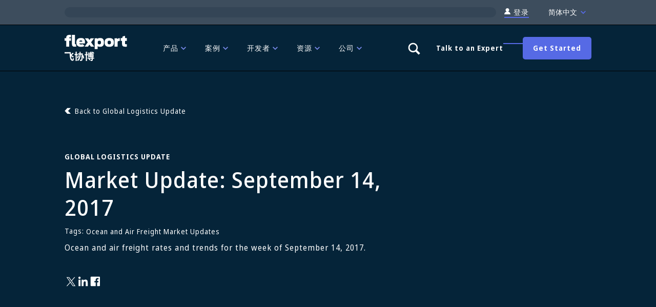

--- FILE ---
content_type: text/html; charset=UTF-8
request_url: https://cn.flexport.com/global-logistics-update/ocean-air-freight-september-14-2017/
body_size: 91790
content:
<!DOCTYPE html><html lang="zh-CN"><head><meta charSet="utf-8"><meta name="viewport" content="width=device-width, initial-scale=1, shrink-to-fit=no"><meta http-equiv="x-ua-compatible" content="ie=edge"><meta name="generator" content="Gatsby 5.14.5"><meta name="description" content="&lt;p&gt;Ocean and air freight rates and trends for the week of September 14, 2017.&lt;/p&gt;" data-gatsby-head="true"><meta name="image" content="https://images.ctfassets.net/92fo1e671z6m/5q64zrjMK0L6znveKEmwxa/e3c5c775a8671447c8b4ec176b89f9e2/desktop.png?w=1200&amp;h=861&amp;q=80&amp;fm=png&amp;bg=transparent" data-gatsby-head="true"><meta name="google-site-verification" content="ljB2dlwAJSzqyUIygIKpx7VyYYEooJVo0Ubr_nZm31E" data-gatsby-head="true"><meta name="google-site-verification" content="Pt0aMCS9Fq2BPVh6lnFkERsbtZPnUaevQ-pADSyM9zY" data-gatsby-head="true"><meta name="facebook-domain-verification" content="g8hwgz4a5dqug83i0ua2u4l2uq5lc5" data-gatsby-head="true"><meta name="baidu-site-verification" content="codeva-J44DT69IKU" data-gatsby-head="true"><meta property="og:title" content="Flexport Market Update | Ocean and Air Freight Market Update: September 14, 2017" data-gatsby-head="true"><meta property="og:description" content="&lt;p&gt;Ocean and air freight rates and trends for the week of September 14, 2017.&lt;/p&gt;" data-gatsby-head="true"><meta property="og:type" content="article" data-gatsby-head="true"><meta property="og:url" content="https://cn.flexport.com/global-logistics-update/ocean-air-freight-september-14-2017/" data-gatsby-head="true"><meta property="og:image" content="https://images.ctfassets.net/92fo1e671z6m/5q64zrjMK0L6znveKEmwxa/e3c5c775a8671447c8b4ec176b89f9e2/desktop.png?w=1200&amp;h=861&amp;q=80&amp;fm=png&amp;bg=transparent" data-gatsby-head="true"><meta name="twitter:card" content="summary_large_image" data-gatsby-head="true"><meta name="twitter:title" content="Flexport Market Update | Ocean and Air Freight Market Update: September 14, 2017" data-gatsby-head="true"><meta name="twitter:url" content="https://cn.flexport.com/global-logistics-update/ocean-air-freight-september-14-2017/" data-gatsby-head="true"><meta name="twitter:description" content="&lt;p&gt;Ocean and air freight rates and trends for the week of September 14, 2017.&lt;/p&gt;" data-gatsby-head="true"><meta name="twitter:image" content="https://images.ctfassets.net/92fo1e671z6m/5q64zrjMK0L6znveKEmwxa/e3c5c775a8671447c8b4ec176b89f9e2/desktop.png?w=1200&amp;h=861&amp;q=80&amp;fm=png&amp;bg=transparent" data-gatsby-head="true"><meta name="twitter:creator" content="@flexport" data-gatsby-head="true"><style data-href="/styles.a07ea5b7263aa1454457.css" data-identity="gatsby-global-css">.mapboxgl-map{-webkit-tap-highlight-color:rgb(0 0 0/0);font:12px/20px Helvetica Neue,Arial,Helvetica,sans-serif;overflow:hidden;position:relative}.mapboxgl-canvas{left:0;position:absolute;top:0}.mapboxgl-map:-webkit-full-screen{height:100%;width:100%}.mapboxgl-canary{background-color:salmon}.mapboxgl-canvas-container.mapboxgl-interactive,.mapboxgl-ctrl-group button.mapboxgl-ctrl-compass{cursor:grab;-webkit-user-select:none;user-select:none}.mapboxgl-canvas-container.mapboxgl-interactive.mapboxgl-track-pointer{cursor:pointer}.mapboxgl-canvas-container.mapboxgl-interactive:active,.mapboxgl-ctrl-group button.mapboxgl-ctrl-compass:active{cursor:grabbing}.mapboxgl-canvas-container.mapboxgl-touch-zoom-rotate,.mapboxgl-canvas-container.mapboxgl-touch-zoom-rotate .mapboxgl-canvas{touch-action:pan-x pan-y}.mapboxgl-canvas-container.mapboxgl-touch-drag-pan,.mapboxgl-canvas-container.mapboxgl-touch-drag-pan .mapboxgl-canvas{touch-action:pinch-zoom}.mapboxgl-canvas-container.mapboxgl-touch-zoom-rotate.mapboxgl-touch-drag-pan,.mapboxgl-canvas-container.mapboxgl-touch-zoom-rotate.mapboxgl-touch-drag-pan .mapboxgl-canvas{touch-action:none}.mapboxgl-ctrl-bottom-left,.mapboxgl-ctrl-bottom-right,.mapboxgl-ctrl-top-left,.mapboxgl-ctrl-top-right{pointer-events:none;position:absolute;z-index:2}.mapboxgl-ctrl-top-left{left:0;top:0}.mapboxgl-ctrl-top-right{right:0;top:0}.mapboxgl-ctrl-bottom-left{bottom:0;left:0}.mapboxgl-ctrl-bottom-right{bottom:0;right:0}.mapboxgl-ctrl{clear:both;pointer-events:auto;transform:translate(0)}.mapboxgl-ctrl-top-left .mapboxgl-ctrl{float:left;margin:10px 0 0 10px}.mapboxgl-ctrl-top-right .mapboxgl-ctrl{float:right;margin:10px 10px 0 0}.mapboxgl-ctrl-bottom-left .mapboxgl-ctrl{float:left;margin:0 0 10px 10px}.mapboxgl-ctrl-bottom-right .mapboxgl-ctrl{float:right;margin:0 10px 10px 0}.mapboxgl-ctrl-group{background:#fff;border-radius:4px}.mapboxgl-ctrl-group:not(:empty){box-shadow:0 0 0 2px rgba(0,0,0,.1)}@media (-ms-high-contrast:active){.mapboxgl-ctrl-group:not(:empty){box-shadow:0 0 0 2px ButtonText}}.mapboxgl-ctrl-group button{background-color:transparent;border:0;box-sizing:border-box;cursor:pointer;display:block;height:29px;outline:none;overflow:hidden;padding:0;width:29px}.mapboxgl-ctrl-group button+button{border-top:1px solid #ddd}.mapboxgl-ctrl button .mapboxgl-ctrl-icon{background-position:50%;background-repeat:no-repeat;display:block;height:100%;width:100%}@media (-ms-high-contrast:active){.mapboxgl-ctrl-icon{background-color:transparent}.mapboxgl-ctrl-group button+button{border-top:1px solid ButtonText}}.mapboxgl-ctrl-attrib-button:focus,.mapboxgl-ctrl-group button:focus{box-shadow:0 0 2px 2px #0096ff}.mapboxgl-ctrl button:disabled{cursor:not-allowed}.mapboxgl-ctrl button:disabled .mapboxgl-ctrl-icon{opacity:.25}.mapboxgl-ctrl-group button:first-child{border-radius:4px 4px 0 0}.mapboxgl-ctrl-group button:last-child{border-radius:0 0 4px 4px}.mapboxgl-ctrl-group button:only-child{border-radius:inherit}.mapboxgl-ctrl button:not(:disabled):hover{background-color:rgb(0 0 0/5%)}.mapboxgl-ctrl-group button:focus:focus-visible{box-shadow:0 0 2px 2px #0096ff}.mapboxgl-ctrl-group button:focus:not(:focus-visible){box-shadow:none}.mapboxgl-ctrl button.mapboxgl-ctrl-zoom-out .mapboxgl-ctrl-icon{background-image:url("data:image/svg+xml;charset=utf-8,%3Csvg xmlns='http://www.w3.org/2000/svg' fill='%23333' viewBox='0 0 29 29'%3E%3Cpath d='M10 13c-.75 0-1.5.75-1.5 1.5S9.25 16 10 16h9c.75 0 1.5-.75 1.5-1.5S19.75 13 19 13h-9z'/%3E%3C/svg%3E")}.mapboxgl-ctrl button.mapboxgl-ctrl-zoom-in .mapboxgl-ctrl-icon{background-image:url("data:image/svg+xml;charset=utf-8,%3Csvg xmlns='http://www.w3.org/2000/svg' fill='%23333' viewBox='0 0 29 29'%3E%3Cpath d='M14.5 8.5c-.75 0-1.5.75-1.5 1.5v3h-3c-.75 0-1.5.75-1.5 1.5S9.25 16 10 16h3v3c0 .75.75 1.5 1.5 1.5S16 19.75 16 19v-3h3c.75 0 1.5-.75 1.5-1.5S19.75 13 19 13h-3v-3c0-.75-.75-1.5-1.5-1.5z'/%3E%3C/svg%3E")}@media (-ms-high-contrast:active){.mapboxgl-ctrl button.mapboxgl-ctrl-zoom-out .mapboxgl-ctrl-icon{background-image:url("data:image/svg+xml;charset=utf-8,%3Csvg xmlns='http://www.w3.org/2000/svg' fill='%23fff' viewBox='0 0 29 29'%3E%3Cpath d='M10 13c-.75 0-1.5.75-1.5 1.5S9.25 16 10 16h9c.75 0 1.5-.75 1.5-1.5S19.75 13 19 13h-9z'/%3E%3C/svg%3E")}.mapboxgl-ctrl button.mapboxgl-ctrl-zoom-in .mapboxgl-ctrl-icon{background-image:url("data:image/svg+xml;charset=utf-8,%3Csvg xmlns='http://www.w3.org/2000/svg' fill='%23fff' viewBox='0 0 29 29'%3E%3Cpath d='M14.5 8.5c-.75 0-1.5.75-1.5 1.5v3h-3c-.75 0-1.5.75-1.5 1.5S9.25 16 10 16h3v3c0 .75.75 1.5 1.5 1.5S16 19.75 16 19v-3h3c.75 0 1.5-.75 1.5-1.5S19.75 13 19 13h-3v-3c0-.75-.75-1.5-1.5-1.5z'/%3E%3C/svg%3E")}}@media (-ms-high-contrast:black-on-white){.mapboxgl-ctrl button.mapboxgl-ctrl-zoom-out .mapboxgl-ctrl-icon{background-image:url("data:image/svg+xml;charset=utf-8,%3Csvg xmlns='http://www.w3.org/2000/svg' viewBox='0 0 29 29'%3E%3Cpath d='M10 13c-.75 0-1.5.75-1.5 1.5S9.25 16 10 16h9c.75 0 1.5-.75 1.5-1.5S19.75 13 19 13h-9z'/%3E%3C/svg%3E")}.mapboxgl-ctrl button.mapboxgl-ctrl-zoom-in .mapboxgl-ctrl-icon{background-image:url("data:image/svg+xml;charset=utf-8,%3Csvg xmlns='http://www.w3.org/2000/svg' viewBox='0 0 29 29'%3E%3Cpath d='M14.5 8.5c-.75 0-1.5.75-1.5 1.5v3h-3c-.75 0-1.5.75-1.5 1.5S9.25 16 10 16h3v3c0 .75.75 1.5 1.5 1.5S16 19.75 16 19v-3h3c.75 0 1.5-.75 1.5-1.5S19.75 13 19 13h-3v-3c0-.75-.75-1.5-1.5-1.5z'/%3E%3C/svg%3E")}}.mapboxgl-ctrl button.mapboxgl-ctrl-fullscreen .mapboxgl-ctrl-icon{background-image:url("data:image/svg+xml;charset=utf-8,%3Csvg xmlns='http://www.w3.org/2000/svg' fill='%23333' viewBox='0 0 29 29'%3E%3Cpath d='M24 16v5.5c0 1.75-.75 2.5-2.5 2.5H16v-1l3-1.5-4-5.5 1-1 5.5 4 1.5-3h1zM6 16l1.5 3 5.5-4 1 1-4 5.5 3 1.5v1H7.5C5.75 24 5 23.25 5 21.5V16h1zm7-11v1l-3 1.5 4 5.5-1 1-5.5-4L6 13H5V7.5C5 5.75 5.75 5 7.5 5H13zm11 2.5c0-1.75-.75-2.5-2.5-2.5H16v1l3 1.5-4 5.5 1 1 5.5-4 1.5 3h1V7.5z'/%3E%3C/svg%3E")}.mapboxgl-ctrl button.mapboxgl-ctrl-shrink .mapboxgl-ctrl-icon{background-image:url("data:image/svg+xml;charset=utf-8,%3Csvg xmlns='http://www.w3.org/2000/svg' viewBox='0 0 29 29'%3E%3Cpath d='M18.5 16c-1.75 0-2.5.75-2.5 2.5V24h1l1.5-3 5.5 4 1-1-4-5.5 3-1.5v-1h-5.5zM13 18.5c0-1.75-.75-2.5-2.5-2.5H5v1l3 1.5L4 24l1 1 5.5-4 1.5 3h1v-5.5zm3-8c0 1.75.75 2.5 2.5 2.5H24v-1l-3-1.5L25 5l-1-1-5.5 4L17 5h-1v5.5zM10.5 13c1.75 0 2.5-.75 2.5-2.5V5h-1l-1.5 3L5 4 4 5l4 5.5L5 12v1h5.5z'/%3E%3C/svg%3E")}@media (-ms-high-contrast:active){.mapboxgl-ctrl button.mapboxgl-ctrl-fullscreen .mapboxgl-ctrl-icon{background-image:url("data:image/svg+xml;charset=utf-8,%3Csvg xmlns='http://www.w3.org/2000/svg' fill='%23fff' viewBox='0 0 29 29'%3E%3Cpath d='M24 16v5.5c0 1.75-.75 2.5-2.5 2.5H16v-1l3-1.5-4-5.5 1-1 5.5 4 1.5-3h1zM6 16l1.5 3 5.5-4 1 1-4 5.5 3 1.5v1H7.5C5.75 24 5 23.25 5 21.5V16h1zm7-11v1l-3 1.5 4 5.5-1 1-5.5-4L6 13H5V7.5C5 5.75 5.75 5 7.5 5H13zm11 2.5c0-1.75-.75-2.5-2.5-2.5H16v1l3 1.5-4 5.5 1 1 5.5-4 1.5 3h1V7.5z'/%3E%3C/svg%3E")}.mapboxgl-ctrl button.mapboxgl-ctrl-shrink .mapboxgl-ctrl-icon{background-image:url("data:image/svg+xml;charset=utf-8,%3Csvg xmlns='http://www.w3.org/2000/svg' fill='%23fff' viewBox='0 0 29 29'%3E%3Cpath d='M18.5 16c-1.75 0-2.5.75-2.5 2.5V24h1l1.5-3 5.5 4 1-1-4-5.5 3-1.5v-1h-5.5zM13 18.5c0-1.75-.75-2.5-2.5-2.5H5v1l3 1.5L4 24l1 1 5.5-4 1.5 3h1v-5.5zm3-8c0 1.75.75 2.5 2.5 2.5H24v-1l-3-1.5L25 5l-1-1-5.5 4L17 5h-1v5.5zM10.5 13c1.75 0 2.5-.75 2.5-2.5V5h-1l-1.5 3L5 4 4 5l4 5.5L5 12v1h5.5z'/%3E%3C/svg%3E")}}@media (-ms-high-contrast:black-on-white){.mapboxgl-ctrl button.mapboxgl-ctrl-fullscreen .mapboxgl-ctrl-icon{background-image:url("data:image/svg+xml;charset=utf-8,%3Csvg xmlns='http://www.w3.org/2000/svg' viewBox='0 0 29 29'%3E%3Cpath d='M24 16v5.5c0 1.75-.75 2.5-2.5 2.5H16v-1l3-1.5-4-5.5 1-1 5.5 4 1.5-3h1zM6 16l1.5 3 5.5-4 1 1-4 5.5 3 1.5v1H7.5C5.75 24 5 23.25 5 21.5V16h1zm7-11v1l-3 1.5 4 5.5-1 1-5.5-4L6 13H5V7.5C5 5.75 5.75 5 7.5 5H13zm11 2.5c0-1.75-.75-2.5-2.5-2.5H16v1l3 1.5-4 5.5 1 1 5.5-4 1.5 3h1V7.5z'/%3E%3C/svg%3E")}.mapboxgl-ctrl button.mapboxgl-ctrl-shrink .mapboxgl-ctrl-icon{background-image:url("data:image/svg+xml;charset=utf-8,%3Csvg xmlns='http://www.w3.org/2000/svg' viewBox='0 0 29 29'%3E%3Cpath d='M18.5 16c-1.75 0-2.5.75-2.5 2.5V24h1l1.5-3 5.5 4 1-1-4-5.5 3-1.5v-1h-5.5zM13 18.5c0-1.75-.75-2.5-2.5-2.5H5v1l3 1.5L4 24l1 1 5.5-4 1.5 3h1v-5.5zm3-8c0 1.75.75 2.5 2.5 2.5H24v-1l-3-1.5L25 5l-1-1-5.5 4L17 5h-1v5.5zM10.5 13c1.75 0 2.5-.75 2.5-2.5V5h-1l-1.5 3L5 4 4 5l4 5.5L5 12v1h5.5z'/%3E%3C/svg%3E")}}.mapboxgl-ctrl button.mapboxgl-ctrl-compass .mapboxgl-ctrl-icon{background-image:url("data:image/svg+xml;charset=utf-8,%3Csvg xmlns='http://www.w3.org/2000/svg' fill='%23333' viewBox='0 0 29 29'%3E%3Cpath d='m10.5 14 4-8 4 8h-8z'/%3E%3Cpath fill='%23ccc' d='m10.5 16 4 8 4-8h-8z'/%3E%3C/svg%3E")}@media (-ms-high-contrast:active){.mapboxgl-ctrl button.mapboxgl-ctrl-compass .mapboxgl-ctrl-icon{background-image:url("data:image/svg+xml;charset=utf-8,%3Csvg xmlns='http://www.w3.org/2000/svg' fill='%23fff' viewBox='0 0 29 29'%3E%3Cpath d='m10.5 14 4-8 4 8h-8z'/%3E%3Cpath fill='%23999' d='m10.5 16 4 8 4-8h-8z'/%3E%3C/svg%3E")}}@media (-ms-high-contrast:black-on-white){.mapboxgl-ctrl button.mapboxgl-ctrl-compass .mapboxgl-ctrl-icon{background-image:url("data:image/svg+xml;charset=utf-8,%3Csvg xmlns='http://www.w3.org/2000/svg' viewBox='0 0 29 29'%3E%3Cpath d='m10.5 14 4-8 4 8h-8z'/%3E%3Cpath fill='%23ccc' d='m10.5 16 4 8 4-8h-8z'/%3E%3C/svg%3E")}}.mapboxgl-ctrl button.mapboxgl-ctrl-geolocate .mapboxgl-ctrl-icon{background-image:url("data:image/svg+xml;charset=utf-8,%3Csvg xmlns='http://www.w3.org/2000/svg' fill='%23333' viewBox='0 0 20 20'%3E%3Cpath d='M10 4C9 4 9 5 9 5v.1A5 5 0 0 0 5.1 9H5s-1 0-1 1 1 1 1 1h.1A5 5 0 0 0 9 14.9v.1s0 1 1 1 1-1 1-1v-.1a5 5 0 0 0 3.9-3.9h.1s1 0 1-1-1-1-1-1h-.1A5 5 0 0 0 11 5.1V5s0-1-1-1zm0 2.5a3.5 3.5 0 1 1 0 7 3.5 3.5 0 1 1 0-7z'/%3E%3Ccircle cx='10' cy='10' r='2'/%3E%3C/svg%3E")}.mapboxgl-ctrl button.mapboxgl-ctrl-geolocate:disabled .mapboxgl-ctrl-icon{background-image:url("data:image/svg+xml;charset=utf-8,%3Csvg xmlns='http://www.w3.org/2000/svg' fill='%23aaa' viewBox='0 0 20 20'%3E%3Cpath d='M10 4C9 4 9 5 9 5v.1A5 5 0 0 0 5.1 9H5s-1 0-1 1 1 1 1 1h.1A5 5 0 0 0 9 14.9v.1s0 1 1 1 1-1 1-1v-.1a5 5 0 0 0 3.9-3.9h.1s1 0 1-1-1-1-1-1h-.1A5 5 0 0 0 11 5.1V5s0-1-1-1zm0 2.5a3.5 3.5 0 1 1 0 7 3.5 3.5 0 1 1 0-7z'/%3E%3Ccircle cx='10' cy='10' r='2'/%3E%3Cpath fill='red' d='m14 5 1 1-9 9-1-1 9-9z'/%3E%3C/svg%3E")}.mapboxgl-ctrl button.mapboxgl-ctrl-geolocate.mapboxgl-ctrl-geolocate-active .mapboxgl-ctrl-icon{background-image:url("data:image/svg+xml;charset=utf-8,%3Csvg xmlns='http://www.w3.org/2000/svg' fill='%2333b5e5' viewBox='0 0 20 20'%3E%3Cpath d='M10 4C9 4 9 5 9 5v.1A5 5 0 0 0 5.1 9H5s-1 0-1 1 1 1 1 1h.1A5 5 0 0 0 9 14.9v.1s0 1 1 1 1-1 1-1v-.1a5 5 0 0 0 3.9-3.9h.1s1 0 1-1-1-1-1-1h-.1A5 5 0 0 0 11 5.1V5s0-1-1-1zm0 2.5a3.5 3.5 0 1 1 0 7 3.5 3.5 0 1 1 0-7z'/%3E%3Ccircle cx='10' cy='10' r='2'/%3E%3C/svg%3E")}.mapboxgl-ctrl button.mapboxgl-ctrl-geolocate.mapboxgl-ctrl-geolocate-active-error .mapboxgl-ctrl-icon{background-image:url("data:image/svg+xml;charset=utf-8,%3Csvg xmlns='http://www.w3.org/2000/svg' fill='%23e58978' viewBox='0 0 20 20'%3E%3Cpath d='M10 4C9 4 9 5 9 5v.1A5 5 0 0 0 5.1 9H5s-1 0-1 1 1 1 1 1h.1A5 5 0 0 0 9 14.9v.1s0 1 1 1 1-1 1-1v-.1a5 5 0 0 0 3.9-3.9h.1s1 0 1-1-1-1-1-1h-.1A5 5 0 0 0 11 5.1V5s0-1-1-1zm0 2.5a3.5 3.5 0 1 1 0 7 3.5 3.5 0 1 1 0-7z'/%3E%3Ccircle cx='10' cy='10' r='2'/%3E%3C/svg%3E")}.mapboxgl-ctrl button.mapboxgl-ctrl-geolocate.mapboxgl-ctrl-geolocate-background .mapboxgl-ctrl-icon{background-image:url("data:image/svg+xml;charset=utf-8,%3Csvg xmlns='http://www.w3.org/2000/svg' fill='%2333b5e5' viewBox='0 0 20 20'%3E%3Cpath d='M10 4C9 4 9 5 9 5v.1A5 5 0 0 0 5.1 9H5s-1 0-1 1 1 1 1 1h.1A5 5 0 0 0 9 14.9v.1s0 1 1 1 1-1 1-1v-.1a5 5 0 0 0 3.9-3.9h.1s1 0 1-1-1-1-1-1h-.1A5 5 0 0 0 11 5.1V5s0-1-1-1zm0 2.5a3.5 3.5 0 1 1 0 7 3.5 3.5 0 1 1 0-7z'/%3E%3C/svg%3E")}.mapboxgl-ctrl button.mapboxgl-ctrl-geolocate.mapboxgl-ctrl-geolocate-background-error .mapboxgl-ctrl-icon{background-image:url("data:image/svg+xml;charset=utf-8,%3Csvg xmlns='http://www.w3.org/2000/svg' fill='%23e54e33' viewBox='0 0 20 20'%3E%3Cpath d='M10 4C9 4 9 5 9 5v.1A5 5 0 0 0 5.1 9H5s-1 0-1 1 1 1 1 1h.1A5 5 0 0 0 9 14.9v.1s0 1 1 1 1-1 1-1v-.1a5 5 0 0 0 3.9-3.9h.1s1 0 1-1-1-1-1-1h-.1A5 5 0 0 0 11 5.1V5s0-1-1-1zm0 2.5a3.5 3.5 0 1 1 0 7 3.5 3.5 0 1 1 0-7z'/%3E%3C/svg%3E")}.mapboxgl-ctrl button.mapboxgl-ctrl-geolocate.mapboxgl-ctrl-geolocate-waiting .mapboxgl-ctrl-icon{animation:mapboxgl-spin 2s linear infinite}@media (-ms-high-contrast:active){.mapboxgl-ctrl button.mapboxgl-ctrl-geolocate .mapboxgl-ctrl-icon{background-image:url("data:image/svg+xml;charset=utf-8,%3Csvg xmlns='http://www.w3.org/2000/svg' fill='%23fff' viewBox='0 0 20 20'%3E%3Cpath d='M10 4C9 4 9 5 9 5v.1A5 5 0 0 0 5.1 9H5s-1 0-1 1 1 1 1 1h.1A5 5 0 0 0 9 14.9v.1s0 1 1 1 1-1 1-1v-.1a5 5 0 0 0 3.9-3.9h.1s1 0 1-1-1-1-1-1h-.1A5 5 0 0 0 11 5.1V5s0-1-1-1zm0 2.5a3.5 3.5 0 1 1 0 7 3.5 3.5 0 1 1 0-7z'/%3E%3Ccircle cx='10' cy='10' r='2'/%3E%3C/svg%3E")}.mapboxgl-ctrl button.mapboxgl-ctrl-geolocate:disabled .mapboxgl-ctrl-icon{background-image:url("data:image/svg+xml;charset=utf-8,%3Csvg xmlns='http://www.w3.org/2000/svg' fill='%23999' viewBox='0 0 20 20'%3E%3Cpath d='M10 4C9 4 9 5 9 5v.1A5 5 0 0 0 5.1 9H5s-1 0-1 1 1 1 1 1h.1A5 5 0 0 0 9 14.9v.1s0 1 1 1 1-1 1-1v-.1a5 5 0 0 0 3.9-3.9h.1s1 0 1-1-1-1-1-1h-.1A5 5 0 0 0 11 5.1V5s0-1-1-1zm0 2.5a3.5 3.5 0 1 1 0 7 3.5 3.5 0 1 1 0-7z'/%3E%3Ccircle cx='10' cy='10' r='2'/%3E%3Cpath fill='red' d='m14 5 1 1-9 9-1-1 9-9z'/%3E%3C/svg%3E")}.mapboxgl-ctrl button.mapboxgl-ctrl-geolocate.mapboxgl-ctrl-geolocate-active .mapboxgl-ctrl-icon{background-image:url("data:image/svg+xml;charset=utf-8,%3Csvg xmlns='http://www.w3.org/2000/svg' fill='%2333b5e5' viewBox='0 0 20 20'%3E%3Cpath d='M10 4C9 4 9 5 9 5v.1A5 5 0 0 0 5.1 9H5s-1 0-1 1 1 1 1 1h.1A5 5 0 0 0 9 14.9v.1s0 1 1 1 1-1 1-1v-.1a5 5 0 0 0 3.9-3.9h.1s1 0 1-1-1-1-1-1h-.1A5 5 0 0 0 11 5.1V5s0-1-1-1zm0 2.5a3.5 3.5 0 1 1 0 7 3.5 3.5 0 1 1 0-7z'/%3E%3Ccircle cx='10' cy='10' r='2'/%3E%3C/svg%3E")}.mapboxgl-ctrl button.mapboxgl-ctrl-geolocate.mapboxgl-ctrl-geolocate-active-error .mapboxgl-ctrl-icon{background-image:url("data:image/svg+xml;charset=utf-8,%3Csvg xmlns='http://www.w3.org/2000/svg' fill='%23e58978' viewBox='0 0 20 20'%3E%3Cpath d='M10 4C9 4 9 5 9 5v.1A5 5 0 0 0 5.1 9H5s-1 0-1 1 1 1 1 1h.1A5 5 0 0 0 9 14.9v.1s0 1 1 1 1-1 1-1v-.1a5 5 0 0 0 3.9-3.9h.1s1 0 1-1-1-1-1-1h-.1A5 5 0 0 0 11 5.1V5s0-1-1-1zm0 2.5a3.5 3.5 0 1 1 0 7 3.5 3.5 0 1 1 0-7z'/%3E%3Ccircle cx='10' cy='10' r='2'/%3E%3C/svg%3E")}.mapboxgl-ctrl button.mapboxgl-ctrl-geolocate.mapboxgl-ctrl-geolocate-background .mapboxgl-ctrl-icon{background-image:url("data:image/svg+xml;charset=utf-8,%3Csvg xmlns='http://www.w3.org/2000/svg' fill='%2333b5e5' viewBox='0 0 20 20'%3E%3Cpath d='M10 4C9 4 9 5 9 5v.1A5 5 0 0 0 5.1 9H5s-1 0-1 1 1 1 1 1h.1A5 5 0 0 0 9 14.9v.1s0 1 1 1 1-1 1-1v-.1a5 5 0 0 0 3.9-3.9h.1s1 0 1-1-1-1-1-1h-.1A5 5 0 0 0 11 5.1V5s0-1-1-1zm0 2.5a3.5 3.5 0 1 1 0 7 3.5 3.5 0 1 1 0-7z'/%3E%3C/svg%3E")}.mapboxgl-ctrl button.mapboxgl-ctrl-geolocate.mapboxgl-ctrl-geolocate-background-error .mapboxgl-ctrl-icon{background-image:url("data:image/svg+xml;charset=utf-8,%3Csvg xmlns='http://www.w3.org/2000/svg' fill='%23e54e33' viewBox='0 0 20 20'%3E%3Cpath d='M10 4C9 4 9 5 9 5v.1A5 5 0 0 0 5.1 9H5s-1 0-1 1 1 1 1 1h.1A5 5 0 0 0 9 14.9v.1s0 1 1 1 1-1 1-1v-.1a5 5 0 0 0 3.9-3.9h.1s1 0 1-1-1-1-1-1h-.1A5 5 0 0 0 11 5.1V5s0-1-1-1zm0 2.5a3.5 3.5 0 1 1 0 7 3.5 3.5 0 1 1 0-7z'/%3E%3C/svg%3E")}}@media (-ms-high-contrast:black-on-white){.mapboxgl-ctrl button.mapboxgl-ctrl-geolocate .mapboxgl-ctrl-icon{background-image:url("data:image/svg+xml;charset=utf-8,%3Csvg xmlns='http://www.w3.org/2000/svg' viewBox='0 0 20 20'%3E%3Cpath d='M10 4C9 4 9 5 9 5v.1A5 5 0 0 0 5.1 9H5s-1 0-1 1 1 1 1 1h.1A5 5 0 0 0 9 14.9v.1s0 1 1 1 1-1 1-1v-.1a5 5 0 0 0 3.9-3.9h.1s1 0 1-1-1-1-1-1h-.1A5 5 0 0 0 11 5.1V5s0-1-1-1zm0 2.5a3.5 3.5 0 1 1 0 7 3.5 3.5 0 1 1 0-7z'/%3E%3Ccircle cx='10' cy='10' r='2'/%3E%3C/svg%3E")}.mapboxgl-ctrl button.mapboxgl-ctrl-geolocate:disabled .mapboxgl-ctrl-icon{background-image:url("data:image/svg+xml;charset=utf-8,%3Csvg xmlns='http://www.w3.org/2000/svg' fill='%23666' viewBox='0 0 20 20'%3E%3Cpath d='M10 4C9 4 9 5 9 5v.1A5 5 0 0 0 5.1 9H5s-1 0-1 1 1 1 1 1h.1A5 5 0 0 0 9 14.9v.1s0 1 1 1 1-1 1-1v-.1a5 5 0 0 0 3.9-3.9h.1s1 0 1-1-1-1-1-1h-.1A5 5 0 0 0 11 5.1V5s0-1-1-1zm0 2.5a3.5 3.5 0 1 1 0 7 3.5 3.5 0 1 1 0-7z'/%3E%3Ccircle cx='10' cy='10' r='2'/%3E%3Cpath fill='red' d='m14 5 1 1-9 9-1-1 9-9z'/%3E%3C/svg%3E")}}@keyframes mapboxgl-spin{0%{transform:rotate(0deg)}to{transform:rotate(1turn)}}a.mapboxgl-ctrl-logo{background-image:url("data:image/svg+xml;charset=utf-8,%3Csvg xmlns='http://www.w3.org/2000/svg' xmlns:xlink='http://www.w3.org/1999/xlink' fill-rule='evenodd' viewBox='0 0 88 23'%3E%3Cdefs%3E%3Cpath id='prefix__a' d='M11.5 2.25c5.105 0 9.25 4.145 9.25 9.25s-4.145 9.25-9.25 9.25-9.25-4.145-9.25-9.25 4.145-9.25 9.25-9.25zM6.997 15.983c-.051-.338-.828-5.802 2.233-8.873a4.395 4.395 0 0 1 3.13-1.28c1.27 0 2.49.51 3.39 1.42.91.9 1.42 2.12 1.42 3.39 0 1.18-.449 2.301-1.28 3.13C12.72 16.93 7 16 7 16l-.003-.017zM15.3 10.5l-2 .8-.8 2-.8-2-2-.8 2-.8.8-2 .8 2 2 .8z'/%3E%3Cpath id='prefix__b' d='M50.63 8c.13 0 .23.1.23.23V9c.7-.76 1.7-1.18 2.73-1.18 2.17 0 3.95 1.85 3.95 4.17s-1.77 4.19-3.94 4.19c-1.04 0-2.03-.43-2.74-1.18v3.77c0 .13-.1.23-.23.23h-1.4c-.13 0-.23-.1-.23-.23V8.23c0-.12.1-.23.23-.23h1.4zm-3.86.01c.01 0 .01 0 .01-.01.13 0 .22.1.22.22v7.55c0 .12-.1.23-.23.23h-1.4c-.13 0-.23-.1-.23-.23V15c-.7.76-1.69 1.19-2.73 1.19-2.17 0-3.94-1.87-3.94-4.19 0-2.32 1.77-4.19 3.94-4.19 1.03 0 2.02.43 2.73 1.18v-.75c0-.12.1-.23.23-.23h1.4zm26.375-.19a4.24 4.24 0 0 0-4.16 3.29c-.13.59-.13 1.19 0 1.77a4.233 4.233 0 0 0 4.17 3.3c2.35 0 4.26-1.87 4.26-4.19 0-2.32-1.9-4.17-4.27-4.17zM60.63 5c.13 0 .23.1.23.23v3.76c.7-.76 1.7-1.18 2.73-1.18 1.88 0 3.45 1.4 3.84 3.28.13.59.13 1.2 0 1.8-.39 1.88-1.96 3.29-3.84 3.29-1.03 0-2.02-.43-2.73-1.18v.77c0 .12-.1.23-.23.23h-1.4c-.13 0-.23-.1-.23-.23V5.23c0-.12.1-.23.23-.23h1.4zm-34 11h-1.4c-.13 0-.23-.11-.23-.23V8.22c.01-.13.1-.22.23-.22h1.4c.13 0 .22.11.23.22v.68c.5-.68 1.3-1.09 2.16-1.1h.03c1.09 0 2.09.6 2.6 1.55.45-.95 1.4-1.55 2.44-1.56 1.62 0 2.93 1.25 2.9 2.78l.03 5.2c0 .13-.1.23-.23.23h-1.41c-.13 0-.23-.11-.23-.23v-4.59c0-.98-.74-1.71-1.62-1.71-.8 0-1.46.7-1.59 1.62l.01 4.68c0 .13-.11.23-.23.23h-1.41c-.13 0-.23-.11-.23-.23v-4.59c0-.98-.74-1.71-1.62-1.71-.85 0-1.54.79-1.6 1.8v4.5c0 .13-.1.23-.23.23zm53.615 0h-1.61c-.04 0-.08-.01-.12-.03-.09-.06-.13-.19-.06-.28l2.43-3.71-2.39-3.65a.213.213 0 0 1-.03-.12c0-.12.09-.21.21-.21h1.61c.13 0 .24.06.3.17l1.41 2.37 1.4-2.37a.34.34 0 0 1 .3-.17h1.6c.04 0 .08.01.12.03.09.06.13.19.06.28l-2.37 3.65 2.43 3.7c0 .05.01.09.01.13 0 .12-.09.21-.21.21h-1.61c-.13 0-.24-.06-.3-.17l-1.44-2.42-1.44 2.42a.34.34 0 0 1-.3.17zm-7.12-1.49c-1.33 0-2.42-1.12-2.42-2.51 0-1.39 1.08-2.52 2.42-2.52 1.33 0 2.42 1.12 2.42 2.51 0 1.39-1.08 2.51-2.42 2.52zm-19.865 0c-1.32 0-2.39-1.11-2.42-2.48v-.07c.02-1.38 1.09-2.49 2.4-2.49 1.32 0 2.41 1.12 2.41 2.51 0 1.39-1.07 2.52-2.39 2.53zm-8.11-2.48c-.01 1.37-1.09 2.47-2.41 2.47s-2.42-1.12-2.42-2.51c0-1.39 1.08-2.52 2.4-2.52 1.33 0 2.39 1.11 2.41 2.48l.02.08zm18.12 2.47c-1.32 0-2.39-1.11-2.41-2.48v-.06c.02-1.38 1.09-2.48 2.41-2.48s2.42 1.12 2.42 2.51c0 1.39-1.09 2.51-2.42 2.51z'/%3E%3C/defs%3E%3Cmask id='prefix__c'%3E%3Crect width='100%25' height='100%25' fill='%23fff'/%3E%3Cuse xlink:href='%23prefix__a'/%3E%3Cuse xlink:href='%23prefix__b'/%3E%3C/mask%3E%3Cg stroke='%23000' stroke-width='3' opacity='.3'%3E%3Ccircle cx='11.5' cy='11.5' r='9.25' mask='url(%23prefix__c)'/%3E%3Cuse xlink:href='%23prefix__b' mask='url(%23prefix__c)'/%3E%3C/g%3E%3Cg fill='%23fff' opacity='.9'%3E%3Cuse xlink:href='%23prefix__a'/%3E%3Cuse xlink:href='%23prefix__b'/%3E%3C/g%3E%3C/svg%3E");background-repeat:no-repeat;cursor:pointer;display:block;height:23px;margin:0 0 -4px -4px;overflow:hidden;width:88px}a.mapboxgl-ctrl-logo.mapboxgl-compact{width:23px}@media (-ms-high-contrast:active){a.mapboxgl-ctrl-logo{background-color:transparent;background-image:url("data:image/svg+xml;charset=utf-8,%3Csvg xmlns='http://www.w3.org/2000/svg' xmlns:xlink='http://www.w3.org/1999/xlink' fill-rule='evenodd' viewBox='0 0 88 23'%3E%3Cdefs%3E%3Cpath id='prefix__a' d='M11.5 2.25c5.105 0 9.25 4.145 9.25 9.25s-4.145 9.25-9.25 9.25-9.25-4.145-9.25-9.25 4.145-9.25 9.25-9.25zM6.997 15.983c-.051-.338-.828-5.802 2.233-8.873a4.395 4.395 0 0 1 3.13-1.28c1.27 0 2.49.51 3.39 1.42.91.9 1.42 2.12 1.42 3.39 0 1.18-.449 2.301-1.28 3.13C12.72 16.93 7 16 7 16l-.003-.017zM15.3 10.5l-2 .8-.8 2-.8-2-2-.8 2-.8.8-2 .8 2 2 .8z'/%3E%3Cpath id='prefix__b' d='M50.63 8c.13 0 .23.1.23.23V9c.7-.76 1.7-1.18 2.73-1.18 2.17 0 3.95 1.85 3.95 4.17s-1.77 4.19-3.94 4.19c-1.04 0-2.03-.43-2.74-1.18v3.77c0 .13-.1.23-.23.23h-1.4c-.13 0-.23-.1-.23-.23V8.23c0-.12.1-.23.23-.23h1.4zm-3.86.01c.01 0 .01 0 .01-.01.13 0 .22.1.22.22v7.55c0 .12-.1.23-.23.23h-1.4c-.13 0-.23-.1-.23-.23V15c-.7.76-1.69 1.19-2.73 1.19-2.17 0-3.94-1.87-3.94-4.19 0-2.32 1.77-4.19 3.94-4.19 1.03 0 2.02.43 2.73 1.18v-.75c0-.12.1-.23.23-.23h1.4zm26.375-.19a4.24 4.24 0 0 0-4.16 3.29c-.13.59-.13 1.19 0 1.77a4.233 4.233 0 0 0 4.17 3.3c2.35 0 4.26-1.87 4.26-4.19 0-2.32-1.9-4.17-4.27-4.17zM60.63 5c.13 0 .23.1.23.23v3.76c.7-.76 1.7-1.18 2.73-1.18 1.88 0 3.45 1.4 3.84 3.28.13.59.13 1.2 0 1.8-.39 1.88-1.96 3.29-3.84 3.29-1.03 0-2.02-.43-2.73-1.18v.77c0 .12-.1.23-.23.23h-1.4c-.13 0-.23-.1-.23-.23V5.23c0-.12.1-.23.23-.23h1.4zm-34 11h-1.4c-.13 0-.23-.11-.23-.23V8.22c.01-.13.1-.22.23-.22h1.4c.13 0 .22.11.23.22v.68c.5-.68 1.3-1.09 2.16-1.1h.03c1.09 0 2.09.6 2.6 1.55.45-.95 1.4-1.55 2.44-1.56 1.62 0 2.93 1.25 2.9 2.78l.03 5.2c0 .13-.1.23-.23.23h-1.41c-.13 0-.23-.11-.23-.23v-4.59c0-.98-.74-1.71-1.62-1.71-.8 0-1.46.7-1.59 1.62l.01 4.68c0 .13-.11.23-.23.23h-1.41c-.13 0-.23-.11-.23-.23v-4.59c0-.98-.74-1.71-1.62-1.71-.85 0-1.54.79-1.6 1.8v4.5c0 .13-.1.23-.23.23zm53.615 0h-1.61c-.04 0-.08-.01-.12-.03-.09-.06-.13-.19-.06-.28l2.43-3.71-2.39-3.65a.213.213 0 0 1-.03-.12c0-.12.09-.21.21-.21h1.61c.13 0 .24.06.3.17l1.41 2.37 1.4-2.37a.34.34 0 0 1 .3-.17h1.6c.04 0 .08.01.12.03.09.06.13.19.06.28l-2.37 3.65 2.43 3.7c0 .05.01.09.01.13 0 .12-.09.21-.21.21h-1.61c-.13 0-.24-.06-.3-.17l-1.44-2.42-1.44 2.42a.34.34 0 0 1-.3.17zm-7.12-1.49c-1.33 0-2.42-1.12-2.42-2.51 0-1.39 1.08-2.52 2.42-2.52 1.33 0 2.42 1.12 2.42 2.51 0 1.39-1.08 2.51-2.42 2.52zm-19.865 0c-1.32 0-2.39-1.11-2.42-2.48v-.07c.02-1.38 1.09-2.49 2.4-2.49 1.32 0 2.41 1.12 2.41 2.51 0 1.39-1.07 2.52-2.39 2.53zm-8.11-2.48c-.01 1.37-1.09 2.47-2.41 2.47s-2.42-1.12-2.42-2.51c0-1.39 1.08-2.52 2.4-2.52 1.33 0 2.39 1.11 2.41 2.48l.02.08zm18.12 2.47c-1.32 0-2.39-1.11-2.41-2.48v-.06c.02-1.38 1.09-2.48 2.41-2.48s2.42 1.12 2.42 2.51c0 1.39-1.09 2.51-2.42 2.51z'/%3E%3C/defs%3E%3Cmask id='prefix__c'%3E%3Crect width='100%25' height='100%25' fill='%23fff'/%3E%3Cuse xlink:href='%23prefix__a'/%3E%3Cuse xlink:href='%23prefix__b'/%3E%3C/mask%3E%3Cg stroke='%23000' stroke-width='3'%3E%3Ccircle cx='11.5' cy='11.5' r='9.25' mask='url(%23prefix__c)'/%3E%3Cuse xlink:href='%23prefix__b' mask='url(%23prefix__c)'/%3E%3C/g%3E%3Cg fill='%23fff'%3E%3Cuse xlink:href='%23prefix__a'/%3E%3Cuse xlink:href='%23prefix__b'/%3E%3C/g%3E%3C/svg%3E")}}@media (-ms-high-contrast:black-on-white){a.mapboxgl-ctrl-logo{background-image:url("data:image/svg+xml;charset=utf-8,%3Csvg xmlns='http://www.w3.org/2000/svg' xmlns:xlink='http://www.w3.org/1999/xlink' fill-rule='evenodd' viewBox='0 0 88 23'%3E%3Cdefs%3E%3Cpath id='prefix__a' d='M11.5 2.25c5.105 0 9.25 4.145 9.25 9.25s-4.145 9.25-9.25 9.25-9.25-4.145-9.25-9.25 4.145-9.25 9.25-9.25zM6.997 15.983c-.051-.338-.828-5.802 2.233-8.873a4.395 4.395 0 0 1 3.13-1.28c1.27 0 2.49.51 3.39 1.42.91.9 1.42 2.12 1.42 3.39 0 1.18-.449 2.301-1.28 3.13C12.72 16.93 7 16 7 16l-.003-.017zM15.3 10.5l-2 .8-.8 2-.8-2-2-.8 2-.8.8-2 .8 2 2 .8z'/%3E%3Cpath id='prefix__b' d='M50.63 8c.13 0 .23.1.23.23V9c.7-.76 1.7-1.18 2.73-1.18 2.17 0 3.95 1.85 3.95 4.17s-1.77 4.19-3.94 4.19c-1.04 0-2.03-.43-2.74-1.18v3.77c0 .13-.1.23-.23.23h-1.4c-.13 0-.23-.1-.23-.23V8.23c0-.12.1-.23.23-.23h1.4zm-3.86.01c.01 0 .01 0 .01-.01.13 0 .22.1.22.22v7.55c0 .12-.1.23-.23.23h-1.4c-.13 0-.23-.1-.23-.23V15c-.7.76-1.69 1.19-2.73 1.19-2.17 0-3.94-1.87-3.94-4.19 0-2.32 1.77-4.19 3.94-4.19 1.03 0 2.02.43 2.73 1.18v-.75c0-.12.1-.23.23-.23h1.4zm26.375-.19a4.24 4.24 0 0 0-4.16 3.29c-.13.59-.13 1.19 0 1.77a4.233 4.233 0 0 0 4.17 3.3c2.35 0 4.26-1.87 4.26-4.19 0-2.32-1.9-4.17-4.27-4.17zM60.63 5c.13 0 .23.1.23.23v3.76c.7-.76 1.7-1.18 2.73-1.18 1.88 0 3.45 1.4 3.84 3.28.13.59.13 1.2 0 1.8-.39 1.88-1.96 3.29-3.84 3.29-1.03 0-2.02-.43-2.73-1.18v.77c0 .12-.1.23-.23.23h-1.4c-.13 0-.23-.1-.23-.23V5.23c0-.12.1-.23.23-.23h1.4zm-34 11h-1.4c-.13 0-.23-.11-.23-.23V8.22c.01-.13.1-.22.23-.22h1.4c.13 0 .22.11.23.22v.68c.5-.68 1.3-1.09 2.16-1.1h.03c1.09 0 2.09.6 2.6 1.55.45-.95 1.4-1.55 2.44-1.56 1.62 0 2.93 1.25 2.9 2.78l.03 5.2c0 .13-.1.23-.23.23h-1.41c-.13 0-.23-.11-.23-.23v-4.59c0-.98-.74-1.71-1.62-1.71-.8 0-1.46.7-1.59 1.62l.01 4.68c0 .13-.11.23-.23.23h-1.41c-.13 0-.23-.11-.23-.23v-4.59c0-.98-.74-1.71-1.62-1.71-.85 0-1.54.79-1.6 1.8v4.5c0 .13-.1.23-.23.23zm53.615 0h-1.61c-.04 0-.08-.01-.12-.03-.09-.06-.13-.19-.06-.28l2.43-3.71-2.39-3.65a.213.213 0 0 1-.03-.12c0-.12.09-.21.21-.21h1.61c.13 0 .24.06.3.17l1.41 2.37 1.4-2.37a.34.34 0 0 1 .3-.17h1.6c.04 0 .08.01.12.03.09.06.13.19.06.28l-2.37 3.65 2.43 3.7c0 .05.01.09.01.13 0 .12-.09.21-.21.21h-1.61c-.13 0-.24-.06-.3-.17l-1.44-2.42-1.44 2.42a.34.34 0 0 1-.3.17zm-7.12-1.49c-1.33 0-2.42-1.12-2.42-2.51 0-1.39 1.08-2.52 2.42-2.52 1.33 0 2.42 1.12 2.42 2.51 0 1.39-1.08 2.51-2.42 2.52zm-19.865 0c-1.32 0-2.39-1.11-2.42-2.48v-.07c.02-1.38 1.09-2.49 2.4-2.49 1.32 0 2.41 1.12 2.41 2.51 0 1.39-1.07 2.52-2.39 2.53zm-8.11-2.48c-.01 1.37-1.09 2.47-2.41 2.47s-2.42-1.12-2.42-2.51c0-1.39 1.08-2.52 2.4-2.52 1.33 0 2.39 1.11 2.41 2.48l.02.08zm18.12 2.47c-1.32 0-2.39-1.11-2.41-2.48v-.06c.02-1.38 1.09-2.48 2.41-2.48s2.42 1.12 2.42 2.51c0 1.39-1.09 2.51-2.42 2.51z'/%3E%3C/defs%3E%3Cmask id='prefix__c'%3E%3Crect width='100%25' height='100%25' fill='%23fff'/%3E%3Cuse xlink:href='%23prefix__a'/%3E%3Cuse xlink:href='%23prefix__b'/%3E%3C/mask%3E%3Cg fill='%23fff' stroke='%23fff' stroke-width='3'%3E%3Ccircle cx='11.5' cy='11.5' r='9.25' mask='url(%23prefix__c)'/%3E%3Cuse xlink:href='%23prefix__b' mask='url(%23prefix__c)'/%3E%3C/g%3E%3Cg%3E%3Cuse xlink:href='%23prefix__a'/%3E%3Cuse xlink:href='%23prefix__b'/%3E%3C/g%3E%3C/svg%3E")}}.mapboxgl-ctrl.mapboxgl-ctrl-attrib{background-color:hsla(0,0%,100%,.5);margin:0;padding:0 5px}@media screen{.mapboxgl-ctrl-attrib.mapboxgl-compact{background-color:#fff;border-radius:12px;margin:10px;min-height:20px;padding:2px 24px 2px 0;position:relative}.mapboxgl-ctrl-attrib.mapboxgl-compact-show{padding:2px 28px 2px 8px;visibility:visible}.mapboxgl-ctrl-bottom-left>.mapboxgl-ctrl-attrib.mapboxgl-compact-show,.mapboxgl-ctrl-top-left>.mapboxgl-ctrl-attrib.mapboxgl-compact-show{border-radius:12px;padding:2px 8px 2px 28px}.mapboxgl-ctrl-attrib.mapboxgl-compact .mapboxgl-ctrl-attrib-inner{display:none}.mapboxgl-ctrl-attrib-button{background-color:hsla(0,0%,100%,.5);background-image:url("data:image/svg+xml;charset=utf-8,%3Csvg xmlns='http://www.w3.org/2000/svg' fill-rule='evenodd' viewBox='0 0 20 20'%3E%3Cpath d='M4 10a6 6 0 1 0 12 0 6 6 0 1 0-12 0m5-3a1 1 0 1 0 2 0 1 1 0 1 0-2 0m0 3a1 1 0 1 1 2 0v3a1 1 0 1 1-2 0'/%3E%3C/svg%3E");border:0;border-radius:12px;box-sizing:border-box;cursor:pointer;display:none;height:24px;outline:none;position:absolute;right:0;top:0;width:24px}.mapboxgl-ctrl-bottom-left .mapboxgl-ctrl-attrib-button,.mapboxgl-ctrl-top-left .mapboxgl-ctrl-attrib-button{left:0}.mapboxgl-ctrl-attrib.mapboxgl-compact .mapboxgl-ctrl-attrib-button,.mapboxgl-ctrl-attrib.mapboxgl-compact-show .mapboxgl-ctrl-attrib-inner{display:block}.mapboxgl-ctrl-attrib.mapboxgl-compact-show .mapboxgl-ctrl-attrib-button{background-color:rgb(0 0 0/5%)}.mapboxgl-ctrl-bottom-right>.mapboxgl-ctrl-attrib.mapboxgl-compact:after{bottom:0;right:0}.mapboxgl-ctrl-top-right>.mapboxgl-ctrl-attrib.mapboxgl-compact:after{right:0;top:0}.mapboxgl-ctrl-top-left>.mapboxgl-ctrl-attrib.mapboxgl-compact:after{left:0;top:0}.mapboxgl-ctrl-bottom-left>.mapboxgl-ctrl-attrib.mapboxgl-compact:after{bottom:0;left:0}}@media screen and (-ms-high-contrast:active){.mapboxgl-ctrl-attrib.mapboxgl-compact:after{background-image:url("data:image/svg+xml;charset=utf-8,%3Csvg xmlns='http://www.w3.org/2000/svg' fill='%23fff' fill-rule='evenodd' viewBox='0 0 20 20'%3E%3Cpath d='M4 10a6 6 0 1 0 12 0 6 6 0 1 0-12 0m5-3a1 1 0 1 0 2 0 1 1 0 1 0-2 0m0 3a1 1 0 1 1 2 0v3a1 1 0 1 1-2 0'/%3E%3C/svg%3E")}}@media screen and (-ms-high-contrast:black-on-white){.mapboxgl-ctrl-attrib.mapboxgl-compact:after{background-image:url("data:image/svg+xml;charset=utf-8,%3Csvg xmlns='http://www.w3.org/2000/svg' fill-rule='evenodd' viewBox='0 0 20 20'%3E%3Cpath d='M4 10a6 6 0 1 0 12 0 6 6 0 1 0-12 0m5-3a1 1 0 1 0 2 0 1 1 0 1 0-2 0m0 3a1 1 0 1 1 2 0v3a1 1 0 1 1-2 0'/%3E%3C/svg%3E")}}.mapboxgl-ctrl-attrib a{color:rgba(0,0,0,.75);text-decoration:none}.mapboxgl-ctrl-attrib a:hover{color:inherit;text-decoration:underline}.mapboxgl-ctrl-attrib .mapbox-improve-map{font-weight:700;margin-left:2px}.mapboxgl-attrib-empty{display:none}.mapboxgl-ctrl-scale{background-color:hsla(0,0%,100%,.75);border:2px solid #333;border-top:#333;box-sizing:border-box;color:#333;font-size:10px;padding:0 5px;white-space:nowrap}.mapboxgl-popup{display:flex;left:0;pointer-events:none;position:absolute;top:0;will-change:transform}.mapboxgl-popup-anchor-top,.mapboxgl-popup-anchor-top-left,.mapboxgl-popup-anchor-top-right{flex-direction:column}.mapboxgl-popup-anchor-bottom,.mapboxgl-popup-anchor-bottom-left,.mapboxgl-popup-anchor-bottom-right{flex-direction:column-reverse}.mapboxgl-popup-anchor-left{flex-direction:row}.mapboxgl-popup-anchor-right{flex-direction:row-reverse}.mapboxgl-popup-tip{border:10px solid transparent;height:0;width:0;z-index:1}.mapboxgl-popup-anchor-top .mapboxgl-popup-tip{align-self:center;border-bottom-color:#fff;border-top:none}.mapboxgl-popup-anchor-top-left .mapboxgl-popup-tip{align-self:flex-start;border-bottom-color:#fff;border-left:none;border-top:none}.mapboxgl-popup-anchor-top-right .mapboxgl-popup-tip{align-self:flex-end;border-bottom-color:#fff;border-right:none;border-top:none}.mapboxgl-popup-anchor-bottom .mapboxgl-popup-tip{align-self:center;border-bottom:none;border-top-color:#fff}.mapboxgl-popup-anchor-bottom-left .mapboxgl-popup-tip{align-self:flex-start;border-bottom:none;border-left:none;border-top-color:#fff}.mapboxgl-popup-anchor-bottom-right .mapboxgl-popup-tip{align-self:flex-end;border-bottom:none;border-right:none;border-top-color:#fff}.mapboxgl-popup-anchor-left .mapboxgl-popup-tip{align-self:center;border-left:none;border-right-color:#fff}.mapboxgl-popup-anchor-right .mapboxgl-popup-tip{align-self:center;border-left-color:#fff;border-right:none}.mapboxgl-popup-close-button{background-color:transparent;border:0;border-radius:0 3px 0 0;cursor:pointer;position:absolute;right:0;top:0}.mapboxgl-popup-close-button:hover{background-color:rgb(0 0 0/5%)}.mapboxgl-popup-content{background:#fff;border-radius:3px;box-shadow:0 1px 2px rgba(0,0,0,.1);padding:10px 10px 15px;pointer-events:auto;position:relative}.mapboxgl-popup-anchor-top-left .mapboxgl-popup-content{border-top-left-radius:0}.mapboxgl-popup-anchor-top-right .mapboxgl-popup-content{border-top-right-radius:0}.mapboxgl-popup-anchor-bottom-left .mapboxgl-popup-content{border-bottom-left-radius:0}.mapboxgl-popup-anchor-bottom-right .mapboxgl-popup-content{border-bottom-right-radius:0}.mapboxgl-popup-track-pointer{display:none}.mapboxgl-popup-track-pointer *{pointer-events:none;-webkit-user-select:none;user-select:none}.mapboxgl-map:hover .mapboxgl-popup-track-pointer{display:flex}.mapboxgl-map:active .mapboxgl-popup-track-pointer{display:none}.mapboxgl-marker{left:0;opacity:1;position:absolute;top:0;transition:opacity .2s;will-change:transform}.mapboxgl-user-location-dot,.mapboxgl-user-location-dot:before{background-color:#1da1f2;border-radius:50%;height:15px;width:15px}.mapboxgl-user-location-dot:before{animation:mapboxgl-user-location-dot-pulse 2s infinite;content:"";position:absolute}.mapboxgl-user-location-dot:after{border:2px solid #fff;border-radius:50%;box-shadow:0 0 3px rgba(0,0,0,.35);box-sizing:border-box;content:"";height:19px;left:-2px;position:absolute;top:-2px;width:19px}.mapboxgl-user-location-show-heading .mapboxgl-user-location-heading{height:0;width:0}.mapboxgl-user-location-show-heading .mapboxgl-user-location-heading:after,.mapboxgl-user-location-show-heading .mapboxgl-user-location-heading:before{border-bottom:7.5px solid #4aa1eb;content:"";position:absolute}.mapboxgl-user-location-show-heading .mapboxgl-user-location-heading:before{border-left:7.5px solid transparent;transform:translateY(-28px) skewY(-20deg)}.mapboxgl-user-location-show-heading .mapboxgl-user-location-heading:after{border-right:7.5px solid transparent;transform:translate(7.5px,-28px) skewY(20deg)}@keyframes mapboxgl-user-location-dot-pulse{0%{opacity:1;transform:scale(1)}70%{opacity:0;transform:scale(3)}to{opacity:0;transform:scale(1)}}.mapboxgl-user-location-dot-stale{background-color:#aaa}.mapboxgl-user-location-dot-stale:after{display:none}.mapboxgl-user-location-accuracy-circle{background-color:#1da1f233;border-radius:100%;height:1px;width:1px}.mapboxgl-crosshair,.mapboxgl-crosshair .mapboxgl-interactive,.mapboxgl-crosshair .mapboxgl-interactive:active{cursor:crosshair}.mapboxgl-boxzoom{background:#fff;border:2px dotted #202020;height:0;left:0;opacity:.5;position:absolute;top:0;width:0}@media print{.mapbox-improve-map{display:none}}.mapboxgl-scroll-zoom-blocker,.mapboxgl-touch-pan-blocker{align-items:center;background:rgba(0,0,0,.7);color:#fff;display:flex;font-family:-apple-system,BlinkMacSystemFont,Segoe UI,Helvetica,Arial,sans-serif;height:100%;justify-content:center;left:0;opacity:0;pointer-events:none;position:absolute;text-align:center;top:0;transition:opacity .75s ease-in-out;transition-delay:1s;width:100%}.mapboxgl-scroll-zoom-blocker-show,.mapboxgl-touch-pan-blocker-show{opacity:1;transition:opacity .1s ease-in-out}.mapboxgl-canvas-container.mapboxgl-touch-pan-blocker-override.mapboxgl-scrollable-page,.mapboxgl-canvas-container.mapboxgl-touch-pan-blocker-override.mapboxgl-scrollable-page .mapboxgl-canvas{touch-action:pan-x pan-y}:root{--c-black:#000;--c-white:#fff;--c-coral:#fa5959;--c-sand-white:#f6f6f6;--c-crimson:#e81d1d;--c-cruise:#ade8e1;--c-cyan-blue:#344153;--c-dark-coral:#ba0202;--c-dark-seafoam:#27c5a7;--c-indigo:#566ae5;--c-jagged-ice:#caeceb;--c-madison:#324354;--c-midnight:#052439;--c-mirage:#151c24;--c-navy:#052439;--c-pampas:#f4f2ef;--c-perano:#a2acf2;--c-seafoam:#45dabe;--c-solitude:#ebf0f6;--c-oxford-blue:#3d4d5d;--c-cultured:#f5f5f5;--c-dawn:#f0f8f9;--c-dusk:#015f74;--c-coral-100:#fedede;--c-coral-200:#fdbdbd;--c-coral-300:#fc9b9b;--c-coral-400:#fb7a7a;--c-coral-500:var(--c-coral);--c-coral-600:#c84747;--c-coral-700:#963535;--c-coral-800:#642424;--c-coral-900:#321212;--c-indigo-100:#dde1fa;--c-indigo-200:#bbc3f5;--c-indigo-300:#9aa6ef;--c-indigo-400:#7888ea;--c-indigo-500:var(--c-indigo);--c-indigo-600:#4555b7;--c-indigo-700:#344089;--c-indigo-800:#222a5c;--c-indigo-900:#11152e;--c-navy-50:#e9eaec;--c-navy-100:#bdc1c5;--c-navy-200:#92989f;--c-navy-300:#7c838b;--c-navy-400:#666e78;--c-navy-500:var(--c-navy);--c-navy-600:#3a4551;--c-navy-700:#052439;--c-navy-800:#19222b;--c-navy-900:#0e1319;--c-seafoam-100:#daf8f2;--c-seafoam-200:#b5f0e5;--c-seafoam-300:#8fe9d8;--c-seafoam-400:#6ae1cb;--c-seafoam-500:var(--c-seafoam);--c-seafoam-600:#37ae98;--c-seafoam-700:#298372;--c-seafoam-800:#1c574c;--c-seafoam-900:#0e2c26;--c-dawn-200:#f9fcfc;--c-dawn-300:#f4fafb;--c-dawn-400:#f2f9fa;--c-dawn-500:var(--c-dawn);--c-dawn-600:#c9dfe3;--c-dawn-700:#9bbcc2;--c-dawn-800:#6e8e95;--c-dawn-900:#425357;--c-midnight-100:#b4bdc4;--c-midnight-200:#82929c;--c-midnight-300:#506674;--c-midnight-400:#1e3a4d;--c-midnight-500:var(--c-midnight);--c-midnight-600:#041d2e;--c-midnight-700:#031622;--c-midnight-800:#020e17;--c-midnight-900:#01070b;--c-brand-midnight-blue:#052439;--c-brand-midnight-blue-1:#f5f6f7;--c-brand-midnight-blue-1-5:#f0f1f3;--c-brand-midnight-blue-2:#e5e8ea;--c-brand-midnight-blue-2-5:#cfd4d8;--c-brand-midnight-blue-3:#b8c0c6;--c-brand-midnight-blue-4:#8a98a2;--c-brand-midnight-blue-5:#607480;--c-brand-midnight-blue-6:#324c5d;--c-brand-midnight-blue-7:#052439;--c-brand-cloud-white:#fff;--c-brand-terrain:#f4f2ef;--c-brand-terrain-1:#fbf9f6;--c-brand-terrain-1-5:#f4f2ef;--c-brand-terrain-2:#e8e6e3;--c-brand-terrain-2-5:#cfcecb;--c-brand-terrain-3:#b7b5b3;--c-brand-terrain-4:#8f8e8c;--c-brand-terrain-5:#7a7978;--c-brand-terrain-6:#5c5b5a;--c-brand-terrain-7:#3d3d3c;--c-brand-teal:#015f74;--c-brand-teal-1:#e4f1f4;--c-brand-teal-2:#aed6df;--c-brand-teal-3:#7cbdcc;--c-brand-teal-4:#4397ab;--c-brand-teal-5:#015f74;--c-brand-teal-6:#014757;--c-brand-indigo:#566ae5;--c-brand-indigo-1:#ebedfd;--c-brand-indigo-2:#c8cffb;--c-brand-indigo-3:#92a0f6;--c-brand-indigo-4:#566ae5;--c-brand-indigo-5:#4555b7;--c-brand-indigo-6:#344089;--c-brand-seafoam:#45dabe;--c-brand-seafoam-1:#e5fbf7;--c-brand-seafoam-2:#b1f5e8;--c-brand-seafoam-3:#7deed8;--c-brand-seafoam-4:#45dabe;--c-brand-seafoam-5:#319a86;--c-brand-seafoam-6:#1d5a4f;--c-brand-lime:#b7e21f;--c-brand-lime-1:#f6fddf;--c-brand-lime-2:#e5f8a0;--c-brand-lime-3:#d3f360;--c-brand-lime-4:#b7e21f;--c-brand-lime-5:#83a216;--c-brand-lime-6:#5c7110;--c-brand-blue:#053b80;--c-brand-blue-1:#e2eaf6;--c-brand-blue-2:#b3cae6;--c-brand-blue-3:#80a6d6;--c-brand-blue-4:#487ab9;--c-brand-blue-5:#2b5a97;--c-brand-blue-6:#053b80;--c-brand-violet:#74218f;--c-brand-violet-1:#f2e5f7;--c-brand-violet-2:#d9b2e6;--c-brand-violet-3:#c07fd5;--c-brand-violet-4:#9c47b8;--c-brand-violet-5:#74218f;--c-brand-violet-6:#501564;--c-brand-yellow:#ffa81d;--c-brand-yellow-1:#fff5e4;--c-brand-yellow-2:#ffdaa1;--c-brand-yellow-3:#ffbf5a;--c-brand-yellow-4:#ffa81d;--c-brand-yellow-5:#cc8617;--c-brand-yellow-6:#80540f;--c-brand-orange:#f58039;--c-brand-orange-1:#feeee5;--c-brand-orange-2:#fbc5a4;--c-brand-orange-3:#f89960;--c-brand-orange-4:#f58039;--c-brand-orange-5:#c2652d;--c-brand-orange-6:#81431e;--c-brand-red:#d82f57;--c-brand-red-1:#fce8ed;--c-brand-red-2:#f6bbc9;--c-brand-red-3:#f08da5;--c-brand-red-4:#d82f57;--c-brand-red-5:#a52442;--c-brand-red-6:#6c182c;--c-dark-grey-1:#4d5563;--c-dark-grey-2:#6b747e;--c-light-grey-1:#e9eef4;--c-light-grey-2:#b8c1cb;--c-light-grey-3:#9da7b6;--c-latitude-grey:#dae3f3;--c-latitude-grey-4:#67768d;--c-latitude-grey-5:#4b5564;--c-latitude-grey-6:#39414d;--c-boulder:#777;--c-bunker:#13181e;--c-concrete:#f3f3f3;--c-mercury:#e5e5e5;--c-silver:#c4c4c4;--c-slate:#6a768b;--c-shadow-0:#00000033;--t-extended:GT America Extended,Helvetica,Arial,sans-serif;--t-standard:GT America,Helvetica,Arial,sans-serif;--t-noto-regular:Noto Sans Semi Condensed,Helvetica,Arial,sans-serif;--t-noto-bold:Noto Sans Semi Condensed Bold,Helvetica,Arial,sans-serif;--t-noto-medium:Noto Sans Semi Condensed Medium,Helvetica,Arial,sans-serif;--t-antenna:Antenna,Helvetica,Arial,sans-serif;--fw-regular:400;--fw-medium:500;--fw-bold:700;--l-padding-sm:1.25rem;--l-padding-md:2.5rem;--l-padding-lg:2.625rem;--l-padding-xl:7.875rem;--l-content-max-width:90rem;--border-radius-media:0.6875rem;--border-radius-media-hero:1.5625rem;--s-base:0.25rem;--s-1x:0.25rem;--s-2x:0.5rem;--s-3x:0.75rem;--s-4x:1rem;--s-5x:1.25rem;--s-6x:1.5rem;--s-7x:1.75rem;--s-8x:2rem;--s-9x:2.25rem;--s-10x:2.5rem;--s-11x:2.75rem;--s-12x:3rem;--s-13x:3.25rem;--s-14x:3.5rem;--s-15x:3.75rem;--z-skip:9999;--z-dropdown:9998;--z-drawer:9997;--z-toolbar:9996;--z-tooltip:9999;--easing-cubic-in-out:cubic-bezier(0.65,0,0.35,1);--easing-cubic-in:cubic-bezier(0.55,0.055,0.675,0.19);--easing-cubic-out:cubic-bezier(0.215,0.61,0.355,1);--input-disabled:var(--c-light-grey-2);--input-error:var(--c-coral);--input-focus:var(--c-indigo);--input-idle:var(--c-dark-grey-1);--input-success:var(--c-indigo);--nav-height:3.75rem;--nav-height-desktop:5.625rem;--nav-item-height:3.875rem}*,:after,:before{box-sizing:border-box}article,aside,details,figcaption,figure,footer,header,main,menu,nav,section,summary{display:block}audio,canvas,progress,video{display:inline-block}audio:not([controls]){display:none;height:0}progress{vertical-align:baseline}[hidden],template{display:none}a{-webkit-text-decoration-skip:objects;-webkit-tap-highlight-color:rgba(0,0,0,0);background-color:transparent;color:inherit;text-decoration:none}a:active,a:hover{outline-width:0}abbr[title]{border-bottom:1px dotted rgba(0,0,0,.5);cursor:help;text-decoration:none}b,strong{font-weight:inherit;font-weight:bolder}dfn{font-style:italic}mark{background-color:#ff0;color:#000}small{font-size:80%}sub,sup{font-size:75%;line-height:0;position:relative;vertical-align:baseline}sub{bottom:-.25em}sup{top:-.5em}svg:not(:root){overflow:hidden}code,kbd,pre,samp{font-family:monospace;font-size:1em}hr{background:rgba(0,0,0,.2);border:none;box-sizing:content-box;height:1px;margin:30px 0 calc(1.45rem - 1px);overflow:visible;padding:0}button,input,optgroup,select,textarea{font:inherit;margin:0}optgroup{font-weight:700}button,input{overflow:visible}button,select{text-transform:none}[role=button],button{-webkit-tap-highlight-color:rgba(0,0,0,0);background:none}[role=button],button{border:none;outline:none}[type=reset],[type=submit],button,html [type=button]{appearance:button}[type=button]::-moz-focus-inner,[type=reset]::-moz-focus-inner,[type=submit]::-moz-focus-inner,button::-moz-focus-inner{border-style:none;padding:0}[type=button]:-moz-focusring,[type=reset]:-moz-focusring,[type=submit]:-moz-focusring,button:-moz-focusring{outline:1px dotted ButtonText}fieldset{border:1px solid silver;margin:0;padding:0}legend{color:inherit;display:table;max-width:100%;padding:0;white-space:normal}textarea{overflow:auto}[type=checkbox],[type=radio]{padding:0}[type=number]::-webkit-inner-spin-button,[type=number]::-webkit-outer-spin-button{height:auto}[type=search]{appearance:textfield;outline-offset:-2px}[type=search]::-webkit-search-cancel-button,[type=search]::-webkit-search-decoration{-webkit-appearance:none}::-webkit-input-placeholder{color:inherit;opacity:.54}::-webkit-file-upload-button{-webkit-appearance:button;font:inherit}html{-ms-text-size-adjust:100%;-webkit-overflow-scrolling:touch;background-color:var(--c-midnight);font-size:100%;height:auto;min-width:250px;overflow-x:hidden;width:100%}body{word-wrap:break-word;-ms-font-feature-settings:"kern","liga","clig","calt";font-feature-settings:"kern","liga","clig","calt";font-kerning:normal;font-weight:400;margin:0}img{border-style:none;max-width:100%}h1,img{margin:0;padding:0}h1{color:inherit;font-size:2.25rem;font-weight:400;line-height:1.1;text-rendering:optimizeLegibility}h2{font-size:1.62671rem}h2,h3{color:inherit;font-weight:400;line-height:1.1;margin:0;padding:0;text-rendering:optimizeLegibility}h3{font-size:1.38316rem}h4{font-size:1rem}h4,h5{color:inherit;font-weight:400;line-height:1.1;margin:0;padding:0;text-rendering:optimizeLegibility}h5{font-size:.85028rem}h6{color:inherit;font-size:.78405rem;font-weight:400;line-height:1.1;text-rendering:optimizeLegibility}h6,hgroup{margin:0;padding:0}ol,ul{list-style-image:none;list-style-position:outside;margin-left:1.45rem;margin-right:0;margin-top:0;padding:0}dd,dl,figure,p{margin:0;padding:0}pre{word-wrap:normal;background:rgba(0,0,0,.04);border-radius:3px;font-size:.85rem;line-height:1.42;margin:0;overflow:auto;padding:1.45rem}table{border-collapse:collapse;font-size:1rem;line-height:1.45rem;margin:0;padding:0;width:100%}blockquote{margin-left:1.45rem;margin-right:1.45rem;margin-top:0;padding:0}address,form,iframe,noscript{margin:0;padding:0}b,dt,strong,th{font-weight:700}li{margin-bottom:.725rem}ol li,ul li{padding-left:0}li>ol,li>ul{margin-bottom:.725rem;margin-left:1.45rem;margin-top:.725rem}blockquote :last-child,li :last-child,p :last-child{margin-bottom:0}li>p{margin-bottom:.725rem}code,kbd,samp{font-size:.85rem;line-height:1.45rem}abbr,acronym{border-bottom:1px dotted rgba(0,0,0,.5);cursor:help}td,th,thead{text-align:left}td,th{-ms-font-feature-settings:"tnum";font-feature-settings:"tnum";border-bottom:1px solid rgba(0,0,0,.12);padding:.725rem .96667rem calc(.725rem - 1px)}td:first-child,th:first-child{padding-left:0}td:last-child,th:last-child{padding-right:0}code,tt{background-color:rgba(0,0,0,.04);border-radius:3px;font-family:SFMono-Regular,Consolas,Roboto Mono,Droid Sans Mono,Liberation Mono,Menlo,Courier,monospace;padding:.2em 0}pre code{background:none;line-height:1.42}code:after,code:before,tt:after,tt:before{content:" ";letter-spacing:-.2em}pre code:after,pre code:before,pre tt:after,pre tt:before{content:""}#mktoForm_1681{max-width:1440px!important}.mktoButtonRow{display:inherit}.grecaptcha-badge{visibility:hidden}@font-face{font-display:swap;font-family:GT America Extended;font-style:normal;font-weight:400;src:url(/static/GT-America-Extended-Regular.subset-53438fa1a638845b10d5d537be0f8b05.woff2) format("woff2")}@font-face{font-display:swap;font-family:GT America Extended;font-style:normal;font-weight:500;src:url(/static/GT-America-Extended-Medium.subset-0c9c7ae0c9ca121b0913244e34b66fe2.woff2) format("woff2")}@font-face{font-display:swap;font-family:GT America Extended;font-style:normal;font-weight:700;src:url(/static/GT-America-Extended-Bold.subset-33692b2f19fcad41ebf2d9ac11e06c16.woff2) format("woff2")}@font-face{font-display:swap;font-family:GT America;font-style:normal;font-weight:400;src:url(/static/GT-America-Standard-Regular.subset-a43f1e8fc6a06a41572e65714828e34d.woff2) format("woff2")}@font-face{font-display:swap;font-family:GT America;font-style:normal;font-weight:500;src:url(/static/GT-America-Standard-Medium.subset-fd2634b814d6b88ee6f260601391ca88.woff2) format("woff2")}@font-face{font-display:swap;font-family:GT America;font-style:normal;font-weight:700;src:url(/static/GT-America-Standard-Bold.subset-3f30464a12304c929382f53ceb6612a4.woff2) format("woff2")}@font-face{font-display:swap;font-family:Noto Sans Semi Condensed;font-style:normal;font-weight:400;src:url(/static/NotoSans-SemiCondensed-4d7c429c2bece947f27a6d4d1f7802ec.ttf) format("truetype")}@font-face{font-display:swap;font-family:Noto Sans Semi Condensed Bold;font-style:normal;font-weight:400;src:url(/static/NotoSans-SemiCondensedBold-ae6995ab5e4fa0afefd554f27e2c2ee9.ttf) format("truetype")}@font-face{font-display:swap;font-family:Noto Sans Semi Condensed Medium;font-style:normal;font-weight:400;src:url(/static/NotoSans-SemiCondensedMedium-ea836faac3db246694181a877bfa8566.ttf) format("truetype")}@font-face{font-display:swap;font-family:Antenna;font-style:normal;font-weight:500;src:url(/static/Antenna-Medium-cea0730da8c4f56d5dfb922841496e77.woff2) format("woff2")}.h1{text-wrap:balance;font-family:var(--t-extended);font-size:1.75rem;font-weight:var(--fw-medium);line-height:2rem}@media(min-width:1280px){.h1{font-size:1.875rem;line-height:2.5rem}}html[lang=zh-CN] .h1{font-family:var(--t-noto-medium);font-size:2rem;letter-spacing:.0625rem;line-height:2.625rem}@media(min-width:1280px){html[lang=zh-CN] .h1{font-size:2.75rem;line-height:3.375rem}}.h1--large{font-size:1.75rem;letter-spacing:0;line-height:2.0625rem}@media(min-width:1280px){.h1--large{font-size:2.375rem;line-height:3.125rem}}.h2{text-wrap:balance;font-family:var(--t-extended);font-size:1.375rem;font-weight:var(--fw-medium);line-height:1.75rem}@media(min-width:1280px){.h2{font-size:1.5rem;line-height:2rem}}html[lang=zh-CN] .h2{font-family:var(--t-noto-medium);font-size:1.625rem;letter-spacing:.0625rem;line-height:2rem}@media(min-width:1280px){html[lang=zh-CN] .h2{font-size:1.875rem;line-height:2.5rem}}.h3{text-wrap:balance;font-family:var(--t-extended);font-size:1.125rem;font-weight:var(--fw-medium);line-height:1.5rem}@media(min-width:1280px){.h3{font-size:1.25rem;line-height:1.75rem}}html[lang=zh-CN] .h3{font-family:var(--t-noto-medium);font-size:1.25rem;letter-spacing:.0625rem;line-height:1.625rem}@media(min-width:1280px){html[lang=zh-CN] .h3{font-size:1.75rem;line-height:2.375rem}}.h4{text-wrap:balance;font-family:var(--t-standard);font-size:1rem;font-weight:var(--fw-medium);line-height:1.375rem}@media(min-width:1280px){.h4{font-size:1.125rem;line-height:1.5rem}}html[lang=zh-CN] .h4{font-family:var(--t-noto-bold);font-size:1rem;letter-spacing:.0625rem;line-height:1.5rem}@media(min-width:1280px){html[lang=zh-CN] .h4{font-size:1.125rem;line-height:1.5rem}}.h5{text-wrap:balance;font-family:var(--t-standard);font-weight:var(--fw-medium)}.h5,html[lang=zh-CN] .h5{font-size:.875rem;line-height:1.25rem}html[lang=zh-CN] .h5{font-family:var(--t-noto-bold);letter-spacing:.0625rem}@media(min-width:1280px){html[lang=zh-CN] .h5{font-size:1rem;line-height:1.5rem}}.h6{text-wrap:balance;color:var(--c-light-grey-3);font-family:var(--t-standard);font-size:.875rem;font-style:normal;font-weight:var(--fw-medium);letter-spacing:0;line-height:1.25rem;margin:0;padding:0}html[lang=zh-CN] .h6{font-family:var(--t-noto-bold);letter-spacing:.0625rem}.p,body,html[lang=zh-CN] .h6{font-size:1rem;line-height:1.5rem}.p,body{text-wrap:pretty;font-family:var(--t-standard);font-weight:var(--fw-regular)}html[lang=zh-CN] .p,html[lang=zh-CN] body{font-family:var(--t-noto-regular);font-size:1rem;letter-spacing:.0625rem;line-height:1.5rem}.p-small{text-wrap:pretty;font-family:var(--t-standard);font-weight:var(--fw-regular)}.p-small,html[lang=zh-CN] .p-small{font-size:.875rem;line-height:1.25rem}html[lang=zh-CN] .p-small{font-family:var(--t-noto-regular);letter-spacing:.0625rem}.eyebrow{text-wrap:balance;font-family:var(--t-standard);font-size:.6875rem;font-weight:var(--fw-bold);letter-spacing:.0625rem;line-height:.875rem;text-transform:uppercase}@media(min-width:1280px){.eyebrow{font-size:.75rem;line-height:1.125rem}}html[lang=zh-CN] .eyebrow{font-family:var(--t-noto-bold);font-size:.75rem;letter-spacing:1;line-height:1rem}@media(min-width:1280px){html[lang=zh-CN] .eyebrow{font-size:.875rem;line-height:1.125rem}}.caption{font-family:var(--t-standard);font-weight:var(--fw-regular);letter-spacing:.03125rem}.caption,html[lang=zh-CN] .caption{font-size:.875rem;line-height:1.25rem}html[lang=zh-CN] .caption{font-family:var(--t-noto-regular);letter-spacing:0}.stat{font-family:var(--t-extended);font-size:3.75rem;font-weight:var(--fw-medium);letter-spacing:.0625rem;line-height:3.25rem}html[lang=zh-CN] .stat{font-family:var(--t-noto-medium)}@media(min-width:1024px){.stat{font-size:4.375rem}}.bold{font-weight:700}.italic{font-style:italic}.text-align--left{text-align:left}.text-align--right{text-align:right}.text-align--center{text-align:center}.side-nav-label{font-family:var(--t-standard);font-size:.875rem;font-weight:var(--fw-regular);line-height:1rem}@media(min-width:1280px){.side-nav-label{font-size:1rem;line-height:1.25rem}}.cta-large{color:var(--c-coral);font-family:var(--t-standard);font-size:1rem;font-style:normal;font-weight:var(--fw-medium);letter-spacing:0;line-height:1.25rem}html[lang=zh-CN] .cta-large{font-family:var(--t-noto-bold);font-size:1rem;letter-spacing:.0625rem;line-height:1.5rem}.fall-2025-redesign{--t-extended:var(--t-antenna)}.fall-2025-redesign .h1,.fall-2025-redesign h1{font-size:1.75rem;letter-spacing:0;line-height:2.0625rem}@media(min-width:1280px){.fall-2025-redesign .h1,.fall-2025-redesign h1{font-size:1.875rem;line-height:2.5rem}}.fall-2025-redesign .h2,.fall-2025-redesign h2{font-size:1.375rem;letter-spacing:0;line-height:1.75rem}@media(min-width:1280px){.fall-2025-redesign .h2,.fall-2025-redesign h2{font-size:1.5rem;line-height:2rem}}.fall-2025-redesign .h3,.fall-2025-redesign h3{font-size:1.125rem;letter-spacing:0;line-height:1.625rem}@media(min-width:1280px){.fall-2025-redesign .h3,.fall-2025-redesign h3{font-size:1.25rem;line-height:1.75rem}}.fall-2025-redesign .h4,.fall-2025-redesign h4{font-family:var(--t-extended);font-size:1rem;letter-spacing:0;line-height:1.375rem}@media(min-width:1280px){.fall-2025-redesign .h4,.fall-2025-redesign h4{font-size:1.125rem;line-height:1.5rem}}.fall-2025-redesign .p,.fall-2025-redesign body,.fall-2025-redesign p{text-wrap:pretty;font-family:var(--t-standard);font-size:1rem;letter-spacing:0;line-height:1.4375rem}.fall-2025-redesign .eyebrow{text-wrap:balance;font-family:var(--t-standard);font-size:.6875rem;font-weight:var(--fw-bold);letter-spacing:.0625rem;line-height:.875rem;text-transform:uppercase}@media(min-width:1280px){.fall-2025-redesign .eyebrow{font-size:.75rem;line-height:1.125rem}}html[lang=zh-CN] .fall-2025-redesign{--t-extended:var(--t-noto-medium)}html{-webkit-text-size-adjust:100%;scroll-behavior:auto}body{-webkit-font-smoothing:antialiased;-moz-osx-font-smoothing:grayscale;background-color:var(--c-white);color:var(--c-black);overflow-wrap:break-word}[inert]{cursor:default;pointer-events:none}[inert],[inert] *{-webkit-user-select:none;user-select:none}#gatsby-focus-wrapper{min-height:100vh}.main-content{align-content:flex-start;flex:1 1 auto;width:100%}.grid{column-gap:1.25rem;display:grid;grid-template-columns:repeat(4,1fr)}.grid>*{min-width:0}.grid--with-row-gap{row-gap:1.25rem}@media(min-width:1024px){.grid{grid-template-columns:repeat(8,1fr)}}@media(min-width:1280px){.grid{grid-template-columns:repeat(12,1fr)}}@media(min-width:1920px){.grid{column-gap:2.25rem}.grid--with-row-gap{row-gap:2.25rem}}.visually-hidden{clip:rect(0 0 0 0);border:0;height:.0625rem;margin:-.0625rem;overflow:hidden;padding:0;position:absolute;width:.0625rem}.remove-visually-hidden{clip:unset;border:inherit;height:auto;margin:inherit;overflow:hidden;padding:inherit;position:relative;width:auto}.widget-base{border-radius:.3125rem;padding:1.25rem}@media(min-width:1280px){.widget-base{padding:2.25rem}}.max-width-container{margin:0 auto;max-width:var(--l-content-max-width);padding-left:var(--l-padding-sm);padding-right:var(--l-padding-sm)}@media(min-width:1024px){.max-width-container{padding-left:var(--l-padding-md);padding-right:var(--l-padding-md)}}@media(min-width:1280px){.max-width-container{padding-left:var(--l-padding-lg);padding-right:var(--l-padding-lg)}}@media(min-width:1920px){.max-width-container{padding-left:var(--l-padding-xl);padding-right:var(--l-padding-xl)}}.fp-Fj{margin-top:0}.fp-Gj{margin-top:.25rem}.fp-Hj{margin-top:.5rem}.fp-Ij{margin-top:1rem}.fp-Jj{margin-top:1.5rem}.fp-Kj{margin-top:2rem}.fp-Lj{margin-top:6rem}@keyframes fp-Nj{0%{transform:translate(-50%,-50%) rotate(0deg)}to{transform:translate(-50%,-50%) rotate(1turn)}}.fp-Mj{animation-duration:1.2s;animation-fill-mode:forwards;animation-iteration-count:infinite;animation-name:fp-Nj;height:1.5rem;width:1.5rem}.fp-el{margin-top:0}.fp-fl{margin-top:.25rem}.fp-gl{margin-top:.5rem}.fp-hl{margin-top:1rem}.fp-il{margin-top:1.5rem}.fp-jl{margin-top:2rem}.fp-kl{margin-top:6rem}.fp-ll:focus-visible{outline:.1875rem solid var(--c-seafoam);outline-offset:.125rem}.fp-ml{column-gap:1.25rem;display:grid;grid-template-columns:repeat(4,1fr)}.fp-ml>*{min-width:0}.fp-nl{row-gap:1.25rem}@media(min-width:1024px){.fp-ml{grid-template-columns:repeat(8,1fr)}}@media(min-width:1280px){.fp-ml{grid-template-columns:repeat(12,1fr)}}@media(min-width:1920px){.fp-ml{column-gap:2.25rem}.fp-nl{row-gap:2.25rem}}.fp-ol{clip:rect(0 0 0 0);border:0;height:.0625rem;margin:-.0625rem;padding:0;position:absolute;width:.0625rem}.fp-ol,.fp-pl{overflow:hidden}.fp-pl{clip:unset;border:inherit;height:auto;margin:inherit;padding:inherit;position:relative;width:auto}.fp-ql{border-radius:.3125rem;padding:1.25rem}@media(min-width:1280px){.fp-ql{padding:2.25rem}}.fp-rl{margin:0 auto;max-width:var(--l-content-max-width);padding-left:var(--l-padding-sm);padding-right:var(--l-padding-sm)}@media(min-width:1024px){.fp-rl{padding-left:var(--l-padding-md);padding-right:var(--l-padding-md)}}@media(min-width:1280px){.fp-rl{padding-left:var(--l-padding-lg);padding-right:var(--l-padding-lg)}}@media(min-width:1920px){.fp-rl{padding-left:var(--l-padding-xl);padding-right:var(--l-padding-xl)}}.fp-ll{--btn-bg:transparent;--btn-bg-hover:transparent;--btn-bg-active:transparent;--btn-background:var(--btn-bg);--btn-color:var(--c-midnight-500);--btn-color-hover:var(--c-midnight-500);--btn-color-active:var(--c-midnight-500);--btn-border:none;--btn-box-shadow:none;--btn-box-shadow-hover:none;--btn-transition:--btn-bg 300ms ease,color 125ms linear,--btn-gradient-color-1 300ms ease,--btn-gradient-color-2 300ms ease,--btn-gradient-color-3 300ms ease,transform 300ms ease;background:var(--btn-background);border:var(--btn-border);border-radius:.3125rem;box-shadow:var(--btn-box-shadow);color:var(--btn-color);cursor:pointer;display:inline-block;font-family:var(--t-standard);font-weight:var(--fw-medium);inline-size:auto;min-inline-size:7.5rem;outline:none;padding:0;position:relative;text-align:center;transition:var(--btn-transition);vertical-align:middle}html[lang=zh-CN] .fp-ll{font-family:var(--t-noto-bold);white-space:nowrap}@media(min-width:1024px){.fp-ll{min-inline-size:9.375rem}}.fp-ll:hover{--btn-bg:var(--btn-bg-hover);--btn-color:var(--btn-color-hover);--btn-box-shadow:var(--btn-box-shadow-hover);--btn-gradient-color-1:var(--btn-gradient-color-1-hover);--btn-gradient-color-2:var(--btn-gradient-color-2-hover);--btn-gradient-color-3:var(--btn-gradient-color-3-hover)}.fp-ll:active{--btn-bg:var(--btn-bg-active);--btn-color:var(--btn-color-active);transform:translateY(.3125rem)}.fp-sl{inline-size:100%}.fp-ll.fp-tl,.fp-ll.fp-ul{--btn-bg:var(--c-light-grey-2);--btn-color:var(--c-light-grey-2);--btn-box-shadow:none;cursor:not-allowed}.fp-vl,.fp-wl{padding:.75rem 1rem}html[lang=zh-CN] .fp-vl,html[lang=zh-CN] .fp-wl{padding:.75rem 1.25rem}@media(min-width:1024px){.fp-vl,.fp-wl{padding:1.125rem 1.5rem}html[lang=zh-CN] .fp-vl,html[lang=zh-CN] .fp-wl{padding:1.125rem 1.875rem}}.fp-xl,.fp-yl{padding:.75rem 1rem}html[lang=zh-CN] .fp-xl,html[lang=zh-CN] .fp-yl{padding:.75rem 1.25rem}@media(min-width:1024px){.fp-xl,.fp-yl{padding:.75rem 1rem}html[lang=zh-CN] .fp-xl,html[lang=zh-CN] .fp-yl{padding:.75rem 1.25rem}}.fp-vl{--btn-bg:var(--c-indigo-500);--btn-bg-hover:var(--c-indigo-600);--btn-bg-active:var(--c-indigo-500);--btn-color:var(--c-white);--btn-color-hover:var(--c-white);--btn-color-active:var(--c-white)}.fp-wl{--btn-bg:transparent;--btn-bg-hover:var(--c-indigo-600);--btn-bg-active:transparent;--btn-color:var(--c-midnight-500);--btn-color-hover:var(--c-white);--btn-color-active:var(--c-midnight-500);--btn-box-shadow:0 0 0 0.125rem var(--c-indigo-600) inset;--btn-box-shadow-hover:0 0 0 0.125rem var(--c-indigo-600) inset}.fp-wl.fp-tl,.fp-wl.fp-ul{--btn-box-shadow:0 0 0 0.125rem var(--c-light-grey-2) inset;--btn-box-shadow-hover:0 0 0 0.125rem var(--c-light-grey-2) inset}.fp-zl{--btn-background:transparent;--btn-border:none;--btn-box-shadow:none;--btn-box-shadow-hover:none;background:none;min-inline-size:auto;padding:0;transform:none;transition:color 125ms linear}.fp-zl:active,.fp-zl:hover{--btn-bg:transparent;transform:none}.fp-zl:after{background-color:var(--c-indigo-500);block-size:.125rem;content:"";inline-size:100%;inset-block-end:-.25rem;inset-inline-start:0;position:absolute;transition:background-color .3s linear}.fp-zl:hover:after{background-color:var(--c-indigo-600)}.fp-zl.fp-tl,.fp-zl.fp-ul{cursor:not-allowed}.fp-zl.fp-tl:after,.fp-zl.fp-ul:after{background-color:var(--c-light-grey-2)}.fp-Al.fp-wl,.fp-Al.fp-zl{--btn-color:var(--c-white);--btn-color-hover:var(--c-white)}.fp-Bl{--start-angle:0.75turn;--angle:var(--start-angle);--btn-bg:var(--c-black);--btn-bg-hover:var(--c-midnight-800);--btn-bg-active:var(--c-black);--btn-color:var(--c-white);--btn-color-hover:var(--c-concrete);--btn-border:0.125rem solid transparent;--btn-box-shadow:none;--btn-box-shadow-hover:none;--btn-gradient-color-1:var(--c-dusk);--btn-gradient-color-2:var(--c-white);--btn-gradient-color-3:var(--c-dusk);--btn-gradient-color-1-hover:var(--c-dusk);--btn-gradient-color-2-hover:var(--c-white);--btn-gradient-color-3-hover:var(--c-dusk);--btn-background:linear-gradient(var(--btn-bg) 0 0) padding-box,conic-gradient(from var(--angle) at 75% 50%,var(--btn-gradient-color-1),var(--btn-gradient-color-2),var(--btn-gradient-color-3)) border-box}.fp-Bl.fp-tl,.fp-Bl.fp-ul{--btn-bg:transparent;--btn-background:transparent;--btn-color:var(--c-light-grey-2);--btn-border:0.125rem solid var(--c-light-grey-2)}.fp-Cl{--start-angle:0.75turn;--angle:var(--start-angle);--btn-bg:var(--c-black);--btn-bg-hover:var(--c-midnight-500);--btn-bg-active:var(--c-black);--btn-color:var(--c-white);--btn-color-hover:var(--c-white);--btn-border:0.125rem solid transparent;--btn-box-shadow:none;--btn-box-shadow-hover:none;--btn-gradient-color-1:var(--c-black);--btn-gradient-color-2:var(--c-black);--btn-gradient-color-3:var(--c-black);--btn-gradient-color-1-hover:var(--c-midnight-500);--btn-gradient-color-2-hover:var(--c-midnight-500);--btn-gradient-color-3-hover:var(--c-midnight-500);--btn-background:linear-gradient(var(--btn-bg) 0 0) padding-box,conic-gradient(from var(--angle) at 75% 50%,var(--btn-gradient-color-1),var(--btn-gradient-color-2),var(--btn-gradient-color-3)) border-box}.fp-Cl.fp-tl,.fp-Cl.fp-ul{--btn-bg:transparent;--btn-background:transparent;--btn-color:var(--c-light-grey-2);--btn-border:0.125rem solid var(--c-light-grey-2)}.fall-2025-redesign .fp-wl:not(.fp-Cl,.fp-Bl){--start-angle:0.75turn;--angle:var(--start-angle);--btn-bg:var(--c-black);--btn-bg-hover:var(--c-midnight-500);--btn-bg-active:var(--c-black);--btn-color:var(--c-white);--btn-color-hover:var(--c-white);--btn-border:0.125rem solid transparent;--btn-box-shadow:none;--btn-box-shadow-hover:none;--btn-gradient-color-1:var(--c-black);--btn-gradient-color-2:var(--c-black);--btn-gradient-color-3:var(--c-black);--btn-gradient-color-1-hover:var(--c-midnight-500);--btn-gradient-color-2-hover:var(--c-midnight-500);--btn-gradient-color-3-hover:var(--c-midnight-500);--btn-background:linear-gradient(var(--btn-bg) 0 0) padding-box,conic-gradient(from var(--angle) at 75% 50%,var(--btn-gradient-color-1),var(--btn-gradient-color-2),var(--btn-gradient-color-3)) border-box}.fall-2025-redesign .fp-wl:not(.fp-Cl,.fp-Bl):hover{--btn-bg:var(--btn-bg-hover);--btn-color:var(--btn-color-hover);--btn-box-shadow:var(--btn-box-shadow-hover);--btn-gradient-color-1:var(--btn-gradient-color-1-hover);--btn-gradient-color-2:var(--btn-gradient-color-2-hover);--btn-gradient-color-3:var(--btn-gradient-color-3-hover)}.fall-2025-redesign .fp-wl:not(.fp-Cl,.fp-Bl).fp-tl,.fall-2025-redesign .fp-wl:not(.fp-Cl,.fp-Bl).fp-ul{--btn-bg:transparent;--btn-background:transparent;--btn-color:var(--c-light-grey-2);--btn-border:0.125rem solid var(--c-light-grey-2)}.fp-ll .fp-zl.fp-Bl,.fp-ll .fp-zl.fp-Cl{--btn-background:transparent;--btn-border:none;--btn-box-shadow:none}.fp-Dl{inset-block-start:50%;inset-inline-start:50%;position:absolute}.fp-ul .fp-El{opacity:0;visibility:hidden}.fp-ok{margin-top:0}.fp-pk{margin-top:.25rem}.fp-qk{margin-top:.5rem}.fp-rk{margin-top:1rem}.fp-sk{margin-top:1.5rem}.fp-tk{margin-top:2rem}.fp-uk{margin-top:6rem}.fp-vk:focus-visible{outline:.1875rem solid var(--c-seafoam);outline-offset:.125rem}.fp-wk{column-gap:1.25rem;display:grid;grid-template-columns:repeat(4,1fr)}.fp-wk>*{min-width:0}.fp-xk{row-gap:1.25rem}@media(min-width:1024px){.fp-wk{grid-template-columns:repeat(8,1fr)}}@media(min-width:1280px){.fp-wk{grid-template-columns:repeat(12,1fr)}}@media(min-width:1920px){.fp-wk{column-gap:2.25rem}.fp-xk{row-gap:2.25rem}}.fp-yk{clip:rect(0 0 0 0);border:0;height:.0625rem;margin:-.0625rem;padding:0;position:absolute;width:.0625rem}.fp-yk,.fp-zk{overflow:hidden}.fp-zk{clip:unset;border:inherit;height:auto;margin:inherit;padding:inherit;position:relative;width:auto}.fp-Ak{border-radius:.3125rem;padding:1.25rem}@media(min-width:1280px){.fp-Ak{padding:2.25rem}}.fp-Bk{margin:0 auto;max-width:var(--l-content-max-width);padding-left:var(--l-padding-sm);padding-right:var(--l-padding-sm)}@media(min-width:1024px){.fp-Bk{padding-left:var(--l-padding-md);padding-right:var(--l-padding-md)}}@media(min-width:1280px){.fp-Bk{padding-left:var(--l-padding-lg);padding-right:var(--l-padding-lg)}}@media(min-width:1920px){.fp-Bk{padding-left:var(--l-padding-xl);padding-right:var(--l-padding-xl)}}.fp-vk{display:inline-block}.fp-Bm{margin-top:0}.fp-Cm{margin-top:.25rem}.fp-Dm{margin-top:.5rem}.fp-Em{margin-top:1rem}.fp-Fm{margin-top:1.5rem}.fp-Gm{margin-top:2rem}.fp-Hm{margin-top:6rem}.fp-Im{text-wrap:balance;font-family:var(--t-extended);font-size:1.75rem;font-weight:var(--fw-medium);line-height:2rem}@media(min-width:1280px){.fp-Im{font-size:1.875rem;line-height:2.5rem}}html[lang=zh-CN] .fp-Im{font-family:var(--t-noto-medium);font-size:2rem;letter-spacing:.0625rem;line-height:2.625rem}@media(min-width:1280px){html[lang=zh-CN] .fp-Im{font-size:2.75rem;line-height:3.375rem}}.fp-Jm{font-size:1.75rem;letter-spacing:0;line-height:2.0625rem}@media(min-width:1280px){.fp-Jm{font-size:2.375rem;line-height:3.125rem}}.fp-Km,.fp-Lm h1{text-wrap:balance;font-family:var(--t-extended);font-size:1.375rem;font-weight:var(--fw-medium);line-height:1.75rem}@media(min-width:1280px){.fp-Km,.fp-Lm h1{font-size:1.5rem;line-height:2rem}}.fp-Lm html[lang=zh-CN] h1,html[lang=zh-CN] .fp-Km,html[lang=zh-CN] .fp-Lm h1{font-family:var(--t-noto-medium);font-size:1.625rem;letter-spacing:.0625rem;line-height:2rem}@media(min-width:1280px){.fp-Lm html[lang=zh-CN] h1,html[lang=zh-CN] .fp-Km,html[lang=zh-CN] .fp-Lm h1{font-size:1.875rem;line-height:2.5rem}}.fp-Lm h2,.fp-Mm{text-wrap:balance;font-family:var(--t-extended);font-size:1.125rem;font-weight:var(--fw-medium);line-height:1.5rem}@media(min-width:1280px){.fp-Lm h2,.fp-Mm{font-size:1.25rem;line-height:1.75rem}}.fp-Lm html[lang=zh-CN] h2,html[lang=zh-CN] .fp-Lm h2,html[lang=zh-CN] .fp-Mm{font-family:var(--t-noto-medium);font-size:1.25rem;letter-spacing:.0625rem;line-height:1.625rem}@media(min-width:1280px){.fp-Lm html[lang=zh-CN] h2,html[lang=zh-CN] .fp-Lm h2,html[lang=zh-CN] .fp-Mm{font-size:1.75rem;line-height:2.375rem}}.fp-Lm h3,.fp-Nm{text-wrap:balance;font-family:var(--t-standard);font-size:1rem;font-weight:var(--fw-medium);line-height:1.375rem}@media(min-width:1280px){.fp-Lm h3,.fp-Nm{font-size:1.125rem;line-height:1.5rem}}.fp-Lm html[lang=zh-CN] h3,html[lang=zh-CN] .fp-Lm h3,html[lang=zh-CN] .fp-Nm{font-family:var(--t-noto-bold);font-size:1rem;letter-spacing:.0625rem;line-height:1.5rem}@media(min-width:1280px){.fp-Lm html[lang=zh-CN] h3,html[lang=zh-CN] .fp-Lm h3,html[lang=zh-CN] .fp-Nm{font-size:1.125rem;line-height:1.5rem}}.fp-Lm h4,.fp-Om{text-wrap:balance;font-family:var(--t-standard);font-size:.875rem;font-weight:var(--fw-medium);line-height:1.25rem}.fp-Lm html[lang=zh-CN] h4,html[lang=zh-CN] .fp-Lm h4,html[lang=zh-CN] .fp-Om{font-family:var(--t-noto-bold);font-size:.875rem;letter-spacing:.0625rem;line-height:1.25rem}@media(min-width:1280px){.fp-Lm html[lang=zh-CN] h4,html[lang=zh-CN] .fp-Lm h4,html[lang=zh-CN] .fp-Om{font-size:1rem;line-height:1.5rem}}.fp-Lm h5,.fp-Pm{text-wrap:balance;color:var(--c-light-grey-3);font-family:var(--t-standard);font-size:.875rem;font-style:normal;font-weight:var(--fw-medium);letter-spacing:0;line-height:1.25rem;margin:0;padding:0}.fp-Lm html[lang=zh-CN] h5,html[lang=zh-CN] .fp-Lm h5,html[lang=zh-CN] .fp-Pm{font-family:var(--t-noto-bold);font-size:1rem;letter-spacing:.0625rem;line-height:1.5rem}.fp-Qm{text-wrap:pretty;font-family:var(--t-standard);font-weight:var(--fw-regular)}.fp-Qm,html[lang=zh-CN] .fp-Qm{font-size:1rem;line-height:1.5rem}html[lang=zh-CN] .fp-Qm{font-family:var(--t-noto-regular);letter-spacing:.0625rem}.fp-Rm{text-wrap:pretty;font-family:var(--t-standard);font-weight:var(--fw-regular)}.fp-Rm,html[lang=zh-CN] .fp-Rm{font-size:.875rem;line-height:1.25rem}html[lang=zh-CN] .fp-Rm{font-family:var(--t-noto-regular);letter-spacing:.0625rem}.fp-Sm{text-wrap:balance;font-family:var(--t-standard);font-size:.6875rem;font-weight:var(--fw-bold);letter-spacing:.0625rem;line-height:.875rem;text-transform:uppercase}@media(min-width:1280px){.fp-Sm{font-size:.75rem;line-height:1.125rem}}html[lang=zh-CN] .fp-Sm{font-family:var(--t-noto-bold);font-size:.75rem;letter-spacing:1;line-height:1rem}@media(min-width:1280px){html[lang=zh-CN] .fp-Sm{font-size:.875rem;line-height:1.125rem}}.fp-Tm{font-family:var(--t-standard);font-weight:var(--fw-regular);letter-spacing:.03125rem}.fp-Tm,html[lang=zh-CN] .fp-Tm{font-size:.875rem;line-height:1.25rem}html[lang=zh-CN] .fp-Tm{font-family:var(--t-noto-regular);letter-spacing:0}.fp-Um{font-family:var(--t-extended);font-size:3.75rem;font-weight:var(--fw-medium);letter-spacing:.0625rem;line-height:3.25rem}html[lang=zh-CN] .fp-Um{font-family:var(--t-noto-medium)}@media(min-width:1024px){.fp-Um{font-size:4.375rem}}.fp-Vm{font-weight:700}.fp-Wm{font-style:italic}.fp-Xm{text-align:left}.fp-Ym{text-align:right}.fp-Zm{text-align:center}.fp-_m{font-family:var(--t-standard);font-size:.875rem;font-weight:var(--fw-regular);line-height:1rem}@media(min-width:1280px){.fp-_m{font-size:1rem;line-height:1.25rem}}.fp--m{color:var(--c-coral);font-family:var(--t-standard);font-size:1rem;font-style:normal;font-weight:var(--fw-medium);letter-spacing:0;line-height:1.25rem}html[lang=zh-CN] .fp--m{font-family:var(--t-noto-bold);font-size:1rem;letter-spacing:.0625rem;line-height:1.5rem}.fp-0m a{text-decoration:underline}.fp-0m h1,.fp-0m h2,.fp-0m h3,.fp-0m h4,.fp-0m h5,.fp-0m h6{margin:1.5em 0 .5em}.fp-0m .fp-1m{color:var(--c-coral)}.fp-0m .fp-2m{align-items:center;display:flex;flex-direction:column;text-align:center}.fp-0m .fp-2m img{max-width:100%}.fp-0m ol,.fp-0m ul{margin-left:1rem}.fp-0m ol{list-style-type:decimal}.fp-0m li{list-style:none;margin-bottom:.625rem}.fp-0m li:before{color:var(--c-indigo-500);content:"•";display:inline-block;font-weight:700;margin-left:-1em;width:1em}.fp-0m p,.fp-0m table{margin-bottom:1.25rem}.fp-0m p:last-child,.fp-0m table:last-child{margin-bottom:0}.fp-0m [class=markdown-video-block__video-embed]{aspect-ratio:16/9;border:0;height:auto;width:100%}.fp-3m a{text-decoration-color:var(--c-indigo-500);text-decoration-thickness:.125rem;text-underline-offset:.1875rem}.fp-3m .fp-Vm{font-family:var(--t-standard);font-weight:var(--fw-bold)}.fp-3m hr{margin-bottom:1.625rem;margin-top:.6875rem}.fp-3m li:before{font-size:2em;line-height:1.4375rem;margin-left:-.5em;margin-right:.25rem;vertical-align:top;width:.5em}.fp-Lm table{margin-bottom:2rem}.fp-Lm li{list-style:inherit;margin-bottom:.625rem}.fp-Lm li:before{content:none}.fp-Lm li ul{list-style-type:circle}.fp-ak{margin-top:0}.fp-bk{margin-top:.25rem}.fp-ck{margin-top:.5rem}.fp-dk{margin-top:1rem}.fp-ek{margin-top:1.5rem}.fp-fk{margin-top:2rem}.fp-gk{margin-top:6rem}.fp-hk{padding-left:var(--l-padding-sm);padding-right:var(--l-padding-sm)}@media(min-width:768px){.fp-hk{padding-left:var(--l-padding-md);padding-right:var(--l-padding-md)}}@media(min-width:1024px){.fp-hk{padding-left:var(--l-padding-lg);padding-right:var(--l-padding-lg)}}@media(min-width:1280px){.fp-hk{padding-left:var(--l-padding-xl);padding-right:var(--l-padding-xl)}}.fp-ik{column-gap:1.25rem;display:grid;grid-template-columns:repeat(4,1fr)}.fp-ik>*{min-width:0}.fp-jk{row-gap:1.25rem}@media(min-width:1024px){.fp-ik{grid-template-columns:repeat(8,1fr)}}@media(min-width:1280px){.fp-ik{grid-template-columns:repeat(12,1fr)}}@media(min-width:1920px){.fp-ik{column-gap:2.25rem}.fp-jk{row-gap:2.25rem}}.fp-kk{clip:rect(0 0 0 0);border:0;height:.0625rem;margin:-.0625rem;padding:0;position:absolute;width:.0625rem}.fp-kk,.fp-lk{overflow:hidden}.fp-lk{clip:unset;border:inherit;height:auto;margin:inherit;padding:inherit;position:relative;width:auto}.fp-mk{border-radius:.3125rem;padding:1.25rem}@media(min-width:1280px){.fp-mk{padding:2.25rem}}.fp-nk{margin:0 auto;max-width:var(--l-content-max-width);padding-left:var(--l-padding-sm);padding-right:var(--l-padding-sm)}@media(min-width:1024px){.fp-nk{padding-left:var(--l-padding-md);padding-right:var(--l-padding-md)}}@media(min-width:1280px){.fp-nk{padding-left:var(--l-padding-lg);padding-right:var(--l-padding-lg)}}@media(min-width:1920px){.fp-nk{padding-left:var(--l-padding-xl);padding-right:var(--l-padding-xl)}}.fp-hk{margin:0 auto;max-width:var(--l-content-max-width)}.fp-Ok{margin-top:0}.fp-Pk{margin-top:.25rem}.fp-Qk{margin-top:.5rem}.fp-Rk{margin-top:1rem}.fp-Sk{margin-top:1.5rem}.fp-Tk{margin-top:2rem}.fp-Uk{margin-top:6rem}.fp-Vk:focus-visible{outline:.1875rem solid var(--c-seafoam);outline-offset:.125rem}.fp-Wk{column-gap:1.25rem;display:grid;grid-template-columns:repeat(4,1fr)}.fp-Wk>*{min-width:0}.fp-Xk{row-gap:1.25rem}@media(min-width:1024px){.fp-Wk{grid-template-columns:repeat(8,1fr)}}@media(min-width:1280px){.fp-Wk{grid-template-columns:repeat(12,1fr)}}@media(min-width:1920px){.fp-Wk{column-gap:2.25rem}.fp-Xk{row-gap:2.25rem}}.fp-Yk{clip:rect(0 0 0 0);border:0;height:.0625rem;margin:-.0625rem;padding:0;position:absolute;width:.0625rem}.fp-Yk,.fp-Zk{overflow:hidden}.fp-Zk{clip:unset;border:inherit;height:auto;margin:inherit;padding:inherit;position:relative;width:auto}.fp-_k{border-radius:.3125rem;padding:1.25rem}@media(min-width:1280px){.fp-_k{padding:2.25rem}}.fp--k{margin:0 auto;max-width:var(--l-content-max-width);padding-left:var(--l-padding-sm);padding-right:var(--l-padding-sm)}@media(min-width:1024px){.fp--k{padding-left:var(--l-padding-md);padding-right:var(--l-padding-md)}}@media(min-width:1280px){.fp--k{padding-left:var(--l-padding-lg);padding-right:var(--l-padding-lg)}}@media(min-width:1920px){.fp--k{padding-left:var(--l-padding-xl);padding-right:var(--l-padding-xl)}}@property --angle{syntax:"<angle>";initial-value:0turn;inherits:true}@property --btn-bg{syntax:"<color>";initial-value:transparent;inherits:true}@property --btn-gradient-color-1{syntax:"<color>";initial-value:transparent;inherits:true}@property --btn-gradient-color-2{syntax:"<color>";initial-value:transparent;inherits:true}@property --btn-gradient-color-3{syntax:"<color>";initial-value:transparent;inherits:true}.fp-Vk{--btn-bg:transparent;--btn-bg-hover:transparent;--btn-bg-active:transparent;--btn-background:var(--btn-bg);--btn-color:var(--c-midnight-500);--btn-color-hover:var(--c-midnight-500);--btn-color-active:var(--c-midnight-500);--btn-border:none;--btn-box-shadow:none;--btn-box-shadow-hover:none;--btn-transition:--btn-bg 300ms ease,color 125ms linear,--btn-gradient-color-1 300ms ease,--btn-gradient-color-2 300ms ease,--btn-gradient-color-3 300ms ease,transform 300ms ease;background:var(--btn-background);border:var(--btn-border);border-radius:.3125rem;box-shadow:var(--btn-box-shadow);color:var(--btn-color);cursor:pointer;display:inline-block;font-family:var(--t-standard);font-weight:var(--fw-medium);inline-size:auto;min-inline-size:7.5rem;outline:none;padding:0;position:relative;text-align:center;transition:var(--btn-transition);vertical-align:middle}html[lang=zh-CN] .fp-Vk{font-family:var(--t-noto-bold);white-space:nowrap}@media(min-width:1024px){.fp-Vk{min-inline-size:9.375rem}}.fp-Vk:hover{--btn-bg:var(--btn-bg-hover);--btn-color:var(--btn-color-hover);--btn-box-shadow:var(--btn-box-shadow-hover);--btn-gradient-color-1:var(--btn-gradient-color-1-hover);--btn-gradient-color-2:var(--btn-gradient-color-2-hover);--btn-gradient-color-3:var(--btn-gradient-color-3-hover)}.fp-Vk:active{--btn-bg:var(--btn-bg-active);--btn-color:var(--btn-color-active);transform:translateY(.3125rem)}.fp-0k{inline-size:100%}.fp-Vk.fp-1k,.fp-Vk.fp-2k{--btn-bg:var(--c-light-grey-2);--btn-color:var(--c-light-grey-2);--btn-box-shadow:none;cursor:not-allowed}.fp-3k,.fp-4k{padding:.75rem 1rem}html[lang=zh-CN] .fp-3k,html[lang=zh-CN] .fp-4k{padding:.75rem 1.25rem}@media(min-width:1024px){.fp-3k,.fp-4k{padding:1.125rem 1.5rem}html[lang=zh-CN] .fp-3k,html[lang=zh-CN] .fp-4k{padding:1.125rem 1.875rem}}.fp-5k,.fp-6k{padding:.75rem 1rem}html[lang=zh-CN] .fp-5k,html[lang=zh-CN] .fp-6k{padding:.75rem 1.25rem}@media(min-width:1024px){.fp-5k,.fp-6k{padding:.75rem 1rem}html[lang=zh-CN] .fp-5k,html[lang=zh-CN] .fp-6k{padding:.75rem 1.25rem}}.fp-3k{--btn-bg:var(--c-indigo-500);--btn-bg-hover:var(--c-indigo-600);--btn-bg-active:var(--c-indigo-500);--btn-color:var(--c-white);--btn-color-hover:var(--c-white);--btn-color-active:var(--c-white)}.fp-4k{--btn-bg:transparent;--btn-bg-hover:var(--c-indigo-600);--btn-bg-active:transparent;--btn-color:var(--c-midnight-500);--btn-color-hover:var(--c-white);--btn-color-active:var(--c-midnight-500);--btn-box-shadow:0 0 0 0.125rem var(--c-indigo-600) inset;--btn-box-shadow-hover:0 0 0 0.125rem var(--c-indigo-600) inset}.fp-4k.fp-1k,.fp-4k.fp-2k{--btn-box-shadow:0 0 0 0.125rem var(--c-light-grey-2) inset;--btn-box-shadow-hover:0 0 0 0.125rem var(--c-light-grey-2) inset}.fp-7k{--btn-background:transparent;--btn-border:none;--btn-box-shadow:none;--btn-box-shadow-hover:none;background:none;min-inline-size:auto;padding:0;transform:none;transition:color 125ms linear}.fp-7k:active,.fp-7k:hover{--btn-bg:transparent;transform:none}.fp-7k:after{background-color:var(--c-indigo-500);block-size:.125rem;content:"";inline-size:100%;inset-block-end:-.25rem;inset-inline-start:0;position:absolute;transition:background-color .3s linear}.fp-7k:hover:after{background-color:var(--c-indigo-600)}.fp-7k.fp-1k,.fp-7k.fp-2k{cursor:not-allowed}.fp-7k.fp-1k:after,.fp-7k.fp-2k:after{background-color:var(--c-light-grey-2)}.fp-8k.fp-4k,.fp-8k.fp-7k{--btn-color:var(--c-white);--btn-color-hover:var(--c-white)}.fp-9k{--start-angle:0.75turn;--angle:var(--start-angle);--btn-bg:var(--c-black);--btn-bg-hover:var(--c-midnight-800);--btn-bg-active:var(--c-black);--btn-color:var(--c-white);--btn-color-hover:var(--c-concrete);--btn-border:0.125rem solid transparent;--btn-box-shadow:none;--btn-box-shadow-hover:none;--btn-gradient-color-1:var(--c-dusk);--btn-gradient-color-2:var(--c-white);--btn-gradient-color-3:var(--c-dusk);--btn-gradient-color-1-hover:var(--c-dusk);--btn-gradient-color-2-hover:var(--c-white);--btn-gradient-color-3-hover:var(--c-dusk);--btn-background:linear-gradient(var(--btn-bg) 0 0) padding-box,conic-gradient(from var(--angle) at 75% 50%,var(--btn-gradient-color-1),var(--btn-gradient-color-2),var(--btn-gradient-color-3)) border-box}.fp-9k.fp-1k,.fp-9k.fp-2k{--btn-bg:transparent;--btn-background:transparent;--btn-color:var(--c-light-grey-2);--btn-border:0.125rem solid var(--c-light-grey-2)}.fp-al{--start-angle:0.75turn;--angle:var(--start-angle);--btn-bg:var(--c-black);--btn-bg-hover:var(--c-midnight-500);--btn-bg-active:var(--c-black);--btn-color:var(--c-white);--btn-color-hover:var(--c-white);--btn-border:0.125rem solid transparent;--btn-box-shadow:none;--btn-box-shadow-hover:none;--btn-gradient-color-1:var(--c-black);--btn-gradient-color-2:var(--c-black);--btn-gradient-color-3:var(--c-black);--btn-gradient-color-1-hover:var(--c-midnight-500);--btn-gradient-color-2-hover:var(--c-midnight-500);--btn-gradient-color-3-hover:var(--c-midnight-500);--btn-background:linear-gradient(var(--btn-bg) 0 0) padding-box,conic-gradient(from var(--angle) at 75% 50%,var(--btn-gradient-color-1),var(--btn-gradient-color-2),var(--btn-gradient-color-3)) border-box}.fp-al.fp-1k,.fp-al.fp-2k{--btn-bg:transparent;--btn-background:transparent;--btn-color:var(--c-light-grey-2);--btn-border:0.125rem solid var(--c-light-grey-2)}.fall-2025-redesign .fp-4k:not(.fp-al,.fp-9k){--start-angle:0.75turn;--angle:var(--start-angle);--btn-bg:var(--c-black);--btn-bg-hover:var(--c-midnight-500);--btn-bg-active:var(--c-black);--btn-color:var(--c-white);--btn-color-hover:var(--c-white);--btn-border:0.125rem solid transparent;--btn-box-shadow:none;--btn-box-shadow-hover:none;--btn-gradient-color-1:var(--c-black);--btn-gradient-color-2:var(--c-black);--btn-gradient-color-3:var(--c-black);--btn-gradient-color-1-hover:var(--c-midnight-500);--btn-gradient-color-2-hover:var(--c-midnight-500);--btn-gradient-color-3-hover:var(--c-midnight-500);--btn-background:linear-gradient(var(--btn-bg) 0 0) padding-box,conic-gradient(from var(--angle) at 75% 50%,var(--btn-gradient-color-1),var(--btn-gradient-color-2),var(--btn-gradient-color-3)) border-box}.fall-2025-redesign .fp-4k:not(.fp-al,.fp-9k):hover{--btn-bg:var(--btn-bg-hover);--btn-color:var(--btn-color-hover);--btn-box-shadow:var(--btn-box-shadow-hover);--btn-gradient-color-1:var(--btn-gradient-color-1-hover);--btn-gradient-color-2:var(--btn-gradient-color-2-hover);--btn-gradient-color-3:var(--btn-gradient-color-3-hover)}.fall-2025-redesign .fp-4k:not(.fp-al,.fp-9k).fp-1k,.fall-2025-redesign .fp-4k:not(.fp-al,.fp-9k).fp-2k{--btn-bg:transparent;--btn-background:transparent;--btn-color:var(--c-light-grey-2);--btn-border:0.125rem solid var(--c-light-grey-2)}.fp-Vk .fp-7k.fp-9k,.fp-Vk .fp-7k.fp-al{--btn-background:transparent;--btn-border:none;--btn-box-shadow:none}.fp-bl{inset-block-start:50%;inset-inline-start:50%;position:absolute}.fp-2k .fp-cl{opacity:0;visibility:hidden}.fp-dl{color:var(--c-seafoam);height:1.5rem;margin-left:.5rem;vertical-align:middle;width:1.5rem}.fp-nD{margin-top:0}.fp-oD{margin-top:.25rem}.fp-pD{margin-top:.5rem}.fp-qD{margin-top:1rem}.fp-rD{margin-top:1.5rem}.fp-sD{margin-top:2rem}.fp-tD{margin-top:6rem}.fp-uD{align-items:center;column-gap:1.5rem;display:flex;flex-direction:row;list-style:none;margin:0;width:100%}.fp-vD{margin-bottom:0}.fp-wD{display:unset}.fp-xD{color:var(--c-light-grey-2);display:block;height:1.5rem;margin:0;pointer-events:none;width:1.5rem}.fp-wD:hover svg{color:var(--c-indigo-400)}.fp-xF{margin-top:0}.fp-yF{margin-top:.25rem}.fp-zF{margin-top:.5rem}.fp-AF{margin-top:1rem}.fp-BF{margin-top:1.5rem}.fp-CF{margin-top:2rem}.fp-DF{margin-top:6rem}.fp-EF:focus-visible{outline:.1875rem solid var(--c-seafoam);outline-offset:.125rem}.fp-FF{column-gap:1.25rem;display:grid;grid-template-columns:repeat(4,1fr)}.fp-FF>*{min-width:0}.fp-GF{row-gap:1.25rem}@media(min-width:1024px){.fp-FF{grid-template-columns:repeat(8,1fr)}}@media(min-width:1280px){.fp-FF{grid-template-columns:repeat(12,1fr)}}@media(min-width:1920px){.fp-FF{column-gap:2.25rem}.fp-GF{row-gap:2.25rem}}.fp-HF{clip:rect(0 0 0 0);border:0;height:.0625rem;margin:-.0625rem;padding:0;position:absolute;width:.0625rem}.fp-HF,.fp-IF{overflow:hidden}.fp-IF{clip:unset;border:inherit;height:auto;margin:inherit;padding:inherit;position:relative;width:auto}.fp-JF{border-radius:.3125rem;padding:1.25rem}@media(min-width:1280px){.fp-JF{padding:2.25rem}}.fp-KF{margin:0 auto;max-width:var(--l-content-max-width);padding-left:var(--l-padding-sm);padding-right:var(--l-padding-sm)}@media(min-width:1024px){.fp-KF{padding-left:var(--l-padding-md);padding-right:var(--l-padding-md)}}@media(min-width:1280px){.fp-KF{padding-left:var(--l-padding-lg);padding-right:var(--l-padding-lg)}}@media(min-width:1920px){.fp-KF{padding-left:var(--l-padding-xl);padding-right:var(--l-padding-xl)}}.fp-LF{display:flex;position:relative}.fp-EF,.fp-MF{cursor:pointer}.fp-EF{margin:0;padding:0}.fp-NF{--caret-pos:0;background-color:var(--c-light-grey-1)!important;color:var(--c-midnight-500)!important;max-width:20rem;opacity:1!important;padding:.5rem 1rem;text-align:left;z-index:var(--z-tooltip)}.fp-NF:after{left:calc(50% + var(--caret-pos))}.fp-uA{margin-top:0}.fp-vA{margin-top:.25rem}.fp-wA{margin-top:.5rem}.fp-xA{margin-top:1rem}.fp-yA{margin-top:1.5rem}.fp-zA{margin-top:2rem}.fp-AA{margin-top:6rem}.fp-BA{color:var(--input-error);font-size:.625rem;line-height:1rem;margin-bottom:.625rem;margin-top:.25rem}.fp-CA{display:block;height:1rem}.fp-gA{margin-top:0}.fp-hA{margin-top:.25rem}.fp-iA{margin-top:.5rem}.fp-jA{margin-top:1rem}.fp-kA{margin-top:1.5rem}.fp-lA{margin-top:2rem}.fp-mA{margin-top:6rem}.fp-nA{color:var(--c-dark-grey-1);font-size:.875rem;line-height:1.25rem}.fp-nA a{color:var(--c-indigo)}.fp-oA{color:var(--c-white)}.fp-oA a{color:var(--c-indigo-400)}.fp-pA,.fp-pA:after{color:var(--input-disabled)}.fp-qA{display:block}.fp-rA{color:var(--c-dark-grey-1);display:inherit;height:1.125rem;margin:0 .5rem;width:1.125rem}.fp-sA{color:var(--c-white)}.fp-tA{align-items:center;display:flex;flex-flow:row wrap;margin-bottom:.25rem}.fp-mF{margin-top:0}.fp-nF{margin-top:.25rem}.fp-oF{margin-top:.5rem}.fp-pF{margin-top:1rem}.fp-qF{margin-top:1.5rem}.fp-rF{margin-top:2rem}.fp-sF{margin-top:6rem}.fp-tF{overflow:hidden;pointer-events:none;position:fixed;transform:scale(0);visibility:hidden;z-index:var(--z-dropdown)}.fp-uF{position:absolute}.fp-vF{pointer-events:all;transform:scale(1);visibility:visible}.fp-wF{max-height:inherit;max-width:inherit;overflow:auto;overscroll-behavior:contain}.fp-bB{margin-top:0}.fp-cB{margin-top:.25rem}.fp-dB{margin-top:.5rem}.fp-eB{margin-top:1rem}.fp-fB{margin-top:1.5rem}.fp-gB{margin-top:2rem}.fp-hB{margin-top:6rem}.fp-iB{background-color:var(--c-white);display:block}.fp-jB{background-color:var(--c-midnight-500)}.fp-kB{background-color:transparent}.fp-lB{border:.125rem solid var(--input-idle);border-radius:.25rem;box-sizing:border-box;max-height:3rem;overflow:hidden;padding:0 1rem;transition:border-color .15s ease-out,max-height .25s ease-out}.fp-mB .fp-lB{max-height:30rem}.fp-jB .fp-lB{border-color:var(--c-white)}.fp-nB .fp-lB{border-color:var(--input-focus)}.fp-oB .fp-lB{border-color:var(--input-error)}.fp-pB .fp-lB{border-color:var(--input-success)}.fp-qB{align-items:center;background-color:transparent;border:0;border-radius:.25rem;cursor:pointer;display:flex;flex-direction:row;height:2.75rem;line-height:1.5rem;outline:0;padding:0;width:100%}.fp-rB{flex:1 1;overflow:hidden;text-align:left;text-overflow:ellipsis;white-space:nowrap}.fp-sB{color:var(--c-light-grey-2)}.fp-jB .fp-rB{color:var(--c-white)}.fp-tB .fp-rB{color:var(--input-disabled)}.fp-uB{color:var(--input-idle);height:1.5rem;margin-right:0;transform:rotate(90deg);transition:transform .15s ease-out;width:1.5rem}.fp-vB{transform:rotate(-90deg)}.fp-jB .fp-uB{color:var(--c-white)}.fp-nB .fp-uB{color:var(--input-focus)}.fp-oB .fp-uB{color:var(--input-error)}.fp-pB .fp-uB{color:var(--input-success)}.fp-tB .fp-uB{color:var(--input-disabled)}.fp-wB{background-color:var(--c-white);border-left:.125rem solid var(--input-focus);border-right:.125rem solid var(--input-focus);border-color:var(--input-focus);border-bottom-color:var(--input-focus);box-sizing:border-box}.fp-jB .fp-wB{background-color:var(--c-midnight-500)}.fp-tB .fp-wB{border-color:var(--input-disabled);border-bottom-color:var(--input-disabled)}.fp-nB .fp-wB{border-color:var(--input-focus);border-bottom-color:var(--input-focus)}.fp-oB .fp-wB{border-color:var(--input-error);border-bottom-color:var(--input-error)}.fp-pB .fp-wB{border-color:var(--input-success);border-bottom-color:var(--input-success)}.fp-xB{list-style:none;margin:0;outline:0;padding:.25rem .5rem .5rem}.fp-yB{align-items:center;border-radius:.25rem;cursor:pointer;display:flex;font-size:1rem;line-height:1.5rem;margin:.25rem 0;padding:.25rem .5rem}.fp-yB:hover,.fp-zB{background-color:var(--c-light-grey-1)}.fp-jB .fp-yB{color:var(--c-white)}.fp-jB .fp-yB:hover{background-color:var(--c-dark-grey-2)}.fp-AB{background-color:var(--c-light-grey-2);color:var(--c-latitude-grey-6)}.fp-jB .fp-AB{background-color:var(--c-dark-grey-1)}.fp-jB .fp-AB:focus-visible,.fp-jB .fp-AB:hover{background-color:var(--c-dark-grey-1)}.fp-5R{margin-top:0}.fp-6R{margin-top:.25rem}.fp-7R{margin-top:.5rem}.fp-8R{margin-top:1rem}.fp-9R{margin-top:1.5rem}.fp-aS{margin-top:2rem}.fp-bS{margin-top:6rem}.fp-cS{column-gap:1.25rem;display:grid;grid-template-columns:repeat(4,1fr)}.fp-cS>*{min-width:0}.fp-dS{row-gap:1.25rem}@media(min-width:1024px){.fp-cS{grid-template-columns:repeat(8,1fr)}}@media(min-width:1280px){.fp-cS{grid-template-columns:repeat(12,1fr)}}@media(min-width:1920px){.fp-cS{column-gap:2.25rem}.fp-dS{row-gap:2.25rem}}.fp-eS{clip:rect(0 0 0 0);border:0;height:.0625rem;margin:-.0625rem;padding:0;position:absolute;width:.0625rem}.fp-eS,.fp-fS{overflow:hidden}.fp-fS{clip:unset;border:inherit;height:auto;margin:inherit;padding:inherit;position:relative;width:auto}.fp-gS{border-radius:.3125rem;padding:1.25rem}@media(min-width:1280px){.fp-gS{padding:2.25rem}}.fp-hS{margin:0 auto;max-width:var(--l-content-max-width);padding-left:var(--l-padding-sm);padding-right:var(--l-padding-sm)}@media(min-width:1024px){.fp-hS{padding-left:var(--l-padding-md);padding-right:var(--l-padding-md)}}@media(min-width:1280px){.fp-hS{padding-left:var(--l-padding-lg);padding-right:var(--l-padding-lg)}}@media(min-width:1920px){.fp-hS{padding-left:var(--l-padding-xl);padding-right:var(--l-padding-xl)}}.fp-iS{background-color:var(--c-white);display:block}.fp-jS{background-color:var(--c-midnight-500)}.fp-kS{background-color:transparent}.fp-lS{border:.125rem solid var(--input-idle);border-radius:.25rem;box-sizing:border-box;max-height:3rem;padding:0 1rem;position:relative;transition:border-color .15s ease-out,max-height .25s ease-out}.fp-mS .fp-lS{max-height:30rem}.fp-lS .fp-jS{border-color:var(--c-white)}.fp-nS .fp-lS{border-color:var(--input-disabled)}.fp-oS .fp-lS{border-color:var(--input-focus)}.fp-pS .fp-lS{border-color:var(--input-error)}.fp-qS .fp-lS{border-color:var(--input-success)}.fp-rS{align-items:center;display:flex;flex-direction:row}.fp-rS,.fp-sS{background-color:transparent}.fp-sS{border:0;color:var(--c-dark-grey-1);flex:1 1;height:2.75rem;outline:0;overflow:hidden;text-align:left;text-overflow:ellipsis;white-space:nowrap}.fp-sS:focus{caret-color:var(--input-focus)}.fp-sS::placeholder{color:var(--c-light-grey-2)}.fp-sS:-webkit-autofill{-webkit-text-fill-color:var(--c-dark-grey-1);-webkit-box-shadow:0 0 0 1.875rem var(--c-white) inset}.fp-jS .fp-sS{color:var(--c-white)}.fp-jS .fp-sS:-webkit-autofill{-webkit-text-fill-color:var(--c-white);-webkit-box-shadow:0 0 0 1.875rem var(--c-midnight-500) inset}.fp-nS .fp-sS{color:var(--input-disabled)}.fp-tS{border:0;border-radius:.25rem;cursor:pointer;font-size:1rem;height:2.75rem;line-height:1.5rem;outline:0;padding:0 0 0 .5rem}.fp-uS{color:var(--input-idle);height:1.5rem;margin-right:0;margin-top:.25rem;transform:rotate(90deg);transition:transform .15s ease-out;width:1.5rem}.fp-jS .fp-uS{color:var(--c-white)}.fp-oS .fp-uS{color:var(--input-focus)}.fp-pS .fp-uS{color:var(--input-error)}.fp-qS .fp-uS{color:var(--input-success)}.fp-nS .fp-uS{color:var(--input-disabled)}.fp-mS .fp-uS{transform:rotate(-90deg)}.fp-vS{list-style:none;margin:0;outline:0;padding:.25rem .5rem .5rem}.fp-wS{align-items:center;border-radius:.25rem;cursor:pointer;display:flex;font-size:1rem;line-height:1.5rem;margin:.25rem 0;padding:.25rem .5rem}.fp-wS:hover{background-color:var(--c-light-grey-1)}.fp-jS .fp-wS{color:var(--c-white)}.fp-jS .fp-wS:hover{background-color:var(--c-dark-grey-2)}.fp-nS .fp-wS{cursor:not-allowed}.fp-xS{background-color:var(--c-light-grey-1)}.fp-jS .fp-xS{background-color:var(--c-dark-grey-2)}.fp-yS,.fp-yS:hover{background-color:var(--c-light-grey-2)}.fp-jS .fp-yS{background-color:var(--c-dark-grey-1)}.fp-jS .fp-yS:focus-visible,.fp-jS .fp-yS:hover{background-color:var(--c-dark-grey-1)}.fp-zS{background-color:var(--c-white);border-left:.125rem solid var(--input-focus);border-right:.125rem solid var(--input-focus);border-color:var(--input-focus);border-bottom-color:var(--input-focus);box-sizing:border-box}.fp-jS .fp-zS{background-color:var(--c-midnight-500)}.fp-nS .fp-zS{border-color:var(--input-disabled);border-bottom-color:var(--input-disabled)}.fp-oS .fp-zS{border-color:var(--input-focus);border-bottom-color:var(--input-focus)}.fp-pS .fp-zS{border-color:var(--input-error);border-bottom-color:var(--input-error)}.fp-qS .fp-zS{border-color:var(--input-success);border-bottom-color:var(--input-success)}.fp-AS{clip:rect(0 0 0 0);border:0;height:.0625rem;margin:-.0625rem;overflow:hidden;padding:0;position:absolute;width:.0625rem}.fp-Fl{margin-top:0}.fp-Gl{margin-top:.25rem}.fp-Hl{margin-top:.5rem}.fp-Il{margin-top:1rem}.fp-Jl{margin-top:1.5rem}.fp-Kl{margin-top:2rem}.fp-Ll{margin-top:6rem}.fp-Ml{appearance:none;background:none;border:0;border-radius:.25rem;color:var(--c-dark-grey-1);font-size:1rem;height:100%;letter-spacing:.0625rem;line-height:1.5rem;outline:none;padding:0;width:100%}.fp-Ml:focus{caret-color:var(--input-focus)}.fp-Ml::placeholder{color:var(--c-light-grey-2)}.fp-Ml:-webkit-autofill{-webkit-text-fill-color:var(--c-dark-grey-1);box-shadow:inset 0 0 0 1.875rem var(--c-white)}.fp-Ml:autofill{-webkit-text-fill-color:var(--c-dark-grey-1);box-shadow:inset 0 0 0 1.875rem var(--c-white)}.fp-Nl{margin-right:.5rem;width:calc(100% - 1.75rem)}.fp-Ol .fp-Ml{color:var(--c-white)}.fp-Ol .fp-Ml:-webkit-autofill{-webkit-text-fill-color:var(--c-white);box-shadow:inset 0 0 0 1.875rem var(--c-midnight)}.fp-Ol .fp-Ml:autofill{-webkit-text-fill-color:var(--c-white);box-shadow:inset 0 0 0 1.875rem var(--c-midnight)}.fp-Pl .fp-Ml{color:var(--input-disabled)}.fp-Ql{display:block;flex:0 0 auto;height:1.25rem;width:1.25rem}.fp-Rl .fp-Ql{color:var(--input-error)}.fp-Sl .fp-Ql{color:var(--input-success)}.fp-Tl{align-items:center;border:.125rem solid var(--input-idle);border-radius:.25rem;display:flex;flex-flow:row wrap;height:3rem;padding:0 1rem;position:relative;transition:border-color .15s linear;width:100%}.fp-Ol .fp-Tl{border-color:var(--c-white)}.fp-Pl .fp-Tl{border-color:var(--input-disabled)}.fp-Ul .fp-Tl{border-color:var(--input-focus)}.fp-Rl .fp-Tl{border-color:var(--input-error)}.fp-Sl .fp-Tl{border-color:var(--input-success)}.fp-Vl{background-color:var(--c-white)}.fp-Vl.fp-Ol{background-color:var(--c-midnight)}.fp-Vl.fp-Wl{background-color:transparent}@keyframes splide-loading{0%{transform:rotate(0)}to{transform:rotate(1turn)}}.splide__track--draggable{-webkit-touch-callout:none;-webkit-user-select:none;user-select:none}.splide__track--fade>.splide__list>.splide__slide{margin:0!important;opacity:0;z-index:0}.splide__track--fade>.splide__list>.splide__slide.is-active{opacity:1;z-index:1}.splide--rtl{direction:rtl}.splide__track--ttb>.splide__list{display:block}.splide__container{box-sizing:border-box;position:relative}.splide__list{backface-visibility:hidden;display:flex;height:100%;margin:0!important;padding:0!important}.splide.is-initialized:not(.is-active) .splide__list{display:block}.splide__pagination{align-items:center;display:flex;flex-wrap:wrap;justify-content:center;margin:0;pointer-events:none}.splide__pagination li{display:inline-block;line-height:1;list-style-type:none;margin:0;pointer-events:auto}.splide:not(.is-overflow) .splide__pagination{display:none}.splide__progress__bar{width:0}.splide{position:relative;visibility:hidden}.splide.is-initialized,.splide.is-rendered{visibility:visible}.splide__slide{backface-visibility:hidden;box-sizing:border-box;flex-shrink:0;list-style-type:none!important;margin:0;position:relative}.splide__slide img{vertical-align:bottom}.splide__spinner{animation:splide-loading 1s linear infinite;border:2px solid #999;border-left-color:transparent;border-radius:50%;bottom:0;contain:strict;display:inline-block;height:20px;left:0;margin:auto;position:absolute;right:0;top:0;width:20px}.splide__sr{clip:rect(0 0 0 0);border:0;height:1px;margin:-1px;overflow:hidden;padding:0;position:absolute;width:1px}.splide__toggle.is-active .splide__toggle__play,.splide__toggle__pause{display:none}.splide__toggle.is-active .splide__toggle__pause{display:inline}.splide__track{overflow:hidden;position:relative;z-index:0}.fp-mC{margin-top:0}.fp-nC{margin-top:.25rem}.fp-oC{margin-top:.5rem}.fp-pC{margin-top:1rem}.fp-qC{margin-top:1.5rem}.fp-rC{margin-top:2rem}.fp-sC{margin-top:6rem}.fp-tC{background-color:var(--c-white);display:block;width:100%}.fp-uC{background-color:var(--c-midnight-500)}.fp-vC{background-color:transparent}.fp-wC{align-items:end;display:grid;gap:0 .5rem;grid-template-columns:3.5fr 6.5fr;margin-top:.25rem}.fall-2025-redesign .fp-wC{grid-template-columns:minmax(auto,94px) auto;margin-top:0}.fp-CN{margin-top:0}.fp-DN{margin-top:.25rem}.fp-EN{margin-top:.5rem}.fp-FN{margin-top:1rem}.fp-GN{margin-top:1.5rem}.fp-HN{margin-top:2rem}.fp-IN{margin-top:6rem}.fp-JN{margin-top:1.875rem;text-align:center}@media(min-width:768px){.fp-JN{overflow:hidden}}.fp-JN ul[class*=splide__list]{display:grid;grid-auto-columns:100%;grid-auto-flow:column;row-gap:1.5rem}.fp-KN{align-items:center;display:flex;flex-flow:row nowrap;justify-content:center;padding:0 calc(var(--gap)/2);text-align:left;width:100%}@media(min-width:768px){.fp-LN .fp-KN{display:unset}.fp-LN .fp-KN:nth-child(3n-2){grid-column:auto/span 2;grid-row:auto/span 2}.fp-LN .fp-KN:nth-child(3n-2) h3{font-size:1.875rem;line-height:2.25rem}}.fp-MN{margin-top:1.875rem;overflow:hidden;position:relative}.fp-NN{background-color:var(--c-concrete);border-radius:1.125rem;color:var(--c-midnight-500);cursor:pointer;height:2.25rem;padding:0;position:absolute;top:0;width:2.25rem}.fp-NN:hover svg{color:var(--c-indigo-500)}.fp-ON{left:0}.fp-PN{right:0}.fp-PN svg{transform:rotate(180deg)}.fp-QN{height:1.625rem;vertical-align:middle;width:1.625rem}.fp-RN{padding:0 3.5rem}.fp-RN button[class^=splide__pagination__page]{color:var(--c-light-grey-2);cursor:pointer;display:block;height:2.25rem;padding:0;position:relative;width:2rem}.fp-RN button[class^=splide__pagination__page]:before{background-color:currentColor;border-radius:.375rem;content:"";display:block;height:.75rem;left:50%;position:absolute;top:50%;transform:translate(-50%,-50%);width:.75rem}.fp-RN button[aria-selected=true]{color:var(--c-indigo-500)}:root{--PhoneInput-color--focus:#03b2cb;--PhoneInputInternationalIconPhone-opacity:0.8;--PhoneInputInternationalIconGlobe-opacity:0.65;--PhoneInputCountrySelect-marginRight:0.35em;--PhoneInputCountrySelectArrow-width:0.3em;--PhoneInputCountrySelectArrow-marginLeft:var(--PhoneInputCountrySelect-marginRight);--PhoneInputCountrySelectArrow-borderWidth:1px;--PhoneInputCountrySelectArrow-opacity:0.45;--PhoneInputCountrySelectArrow-color:currentColor;--PhoneInputCountrySelectArrow-color--focus:var(--PhoneInput-color--focus);--PhoneInputCountrySelectArrow-transform:rotate(45deg);--PhoneInputCountryFlag-aspectRatio:1.5;--PhoneInputCountryFlag-height:1em;--PhoneInputCountryFlag-borderWidth:1px;--PhoneInputCountryFlag-borderColor:rgba(0,0,0,.5);--PhoneInputCountryFlag-borderColor--focus:var(--PhoneInput-color--focus);--PhoneInputCountryFlag-backgroundColor--loading:rgba(0,0,0,.1)}.PhoneInput{align-items:center;display:flex}.PhoneInputInput{flex:1 1;min-width:0}.PhoneInputCountryIcon{height:var(--PhoneInputCountryFlag-height);width:calc(var(--PhoneInputCountryFlag-height)*var(--PhoneInputCountryFlag-aspectRatio))}.PhoneInputCountryIcon--square{width:var(--PhoneInputCountryFlag-height)}.PhoneInputCountryIcon--border{background-color:var(--PhoneInputCountryFlag-backgroundColor--loading);box-shadow:0 0 0 var(--PhoneInputCountryFlag-borderWidth) var(--PhoneInputCountryFlag-borderColor),inset 0 0 0 var(--PhoneInputCountryFlag-borderWidth) var(--PhoneInputCountryFlag-borderColor)}.PhoneInputCountryIconImg{display:block;height:100%;width:100%}.PhoneInputInternationalIconPhone{opacity:var(--PhoneInputInternationalIconPhone-opacity)}.PhoneInputInternationalIconGlobe{opacity:var(--PhoneInputInternationalIconGlobe-opacity)}.PhoneInputCountry{align-items:center;align-self:stretch;display:flex;margin-right:var(--PhoneInputCountrySelect-marginRight);position:relative}.PhoneInputCountrySelect{border:0;cursor:pointer;height:100%;left:0;opacity:0;position:absolute;top:0;width:100%;z-index:1}.PhoneInputCountrySelect[disabled],.PhoneInputCountrySelect[readonly]{cursor:default}.PhoneInputCountrySelectArrow{border-bottom-width:var(--PhoneInputCountrySelectArrow-borderWidth);border-color:var(--PhoneInputCountrySelectArrow-color);border-left-width:0;border-right-width:var(--PhoneInputCountrySelectArrow-borderWidth);border-style:solid;border-top-width:0;content:"";display:block;height:var(--PhoneInputCountrySelectArrow-width);margin-left:var(--PhoneInputCountrySelectArrow-marginLeft);opacity:var(--PhoneInputCountrySelectArrow-opacity);transform:var(--PhoneInputCountrySelectArrow-transform);width:var(--PhoneInputCountrySelectArrow-width)}.PhoneInputCountrySelect:focus+.PhoneInputCountryIcon+.PhoneInputCountrySelectArrow{color:var(--PhoneInputCountrySelectArrow-color--focus);opacity:1}.PhoneInputCountrySelect:focus+.PhoneInputCountryIcon--border{box-shadow:0 0 0 var(--PhoneInputCountryFlag-borderWidth) var(--PhoneInputCountryFlag-borderColor--focus),inset 0 0 0 var(--PhoneInputCountryFlag-borderWidth) var(--PhoneInputCountryFlag-borderColor--focus)}.PhoneInputCountrySelect:focus+.PhoneInputCountryIcon .PhoneInputInternationalIconGlobe{color:var(--PhoneInputCountrySelectArrow-color--focus);opacity:1}.fp-vT{margin-top:0}.fp-wT{margin-top:.25rem}.fp-xT{margin-top:.5rem}.fp-yT{margin-top:1rem}.fp-zT{margin-top:1.5rem}.fp-AT{margin-top:2rem}.fp-BT{margin-top:6rem}.fp-CT{background-color:var(--c-light-grey-1);border-radius:.3125rem;overflow:hidden;position:relative}.fp-DT{transition:background-color .15s linear}.fp-DT:hover{background-color:var(--c-indigo-300)}.fp-ET{aspect-ratio:16/9}.fp-ET+div{padding-bottom:1.125rem}@media(min-width:1024px){.fp-ET+div{padding-bottom:1.5rem}}.fp-FT{padding:1.125rem 1.875rem 1.75rem}@media(min-width:1024px){.fp-FT{padding-top:1.5rem}}@media(min-width:1280px){.fp-FT{padding-left:2rem;padding-right:2rem}}.fp-GT{color:var(--c-dark-grey-1);margin-bottom:.25rem}.fp-HT{color:var(--c-navy)}.fp-IT{color:var(--c-dark-grey-1);margin-bottom:-1.25rem;margin-top:.5rem}.fp-JT:before{content:"";display:block;height:100%;left:0;position:absolute;top:0;width:100%}.fp-tP{margin-top:0}.fp-uP{margin-top:.25rem}.fp-vP{margin-top:.5rem}.fp-wP{margin-top:1rem}.fp-xP{margin-top:1.5rem}.fp-yP{margin-top:2rem}.fp-zP{margin-top:6rem}.fp-AP{text-wrap:balance;font-family:var(--t-extended);font-size:1.75rem;font-weight:var(--fw-medium);line-height:2rem}@media(min-width:1280px){.fp-AP{font-size:1.875rem;line-height:2.5rem}}html[lang=zh-CN] .fp-AP{font-family:var(--t-noto-medium);font-size:2rem;letter-spacing:.0625rem;line-height:2.625rem}@media(min-width:1280px){html[lang=zh-CN] .fp-AP{font-size:2.75rem;line-height:3.375rem}}.fp-BP{font-size:1.75rem;letter-spacing:0;line-height:2.0625rem}@media(min-width:1280px){.fp-BP{font-size:2.375rem;line-height:3.125rem}}.fp-CP{text-wrap:balance;font-family:var(--t-extended);font-size:1.375rem;font-weight:var(--fw-medium);line-height:1.75rem}@media(min-width:1280px){.fp-CP{font-size:1.5rem;line-height:2rem}}html[lang=zh-CN] .fp-CP{font-family:var(--t-noto-medium);font-size:1.625rem;letter-spacing:.0625rem;line-height:2rem}@media(min-width:1280px){html[lang=zh-CN] .fp-CP{font-size:1.875rem;line-height:2.5rem}}.fp-DP{text-wrap:balance;font-family:var(--t-extended);font-size:1.125rem;font-weight:var(--fw-medium);line-height:1.5rem}@media(min-width:1280px){.fp-DP{font-size:1.25rem;line-height:1.75rem}}html[lang=zh-CN] .fp-DP{font-family:var(--t-noto-medium);font-size:1.25rem;letter-spacing:.0625rem;line-height:1.625rem}@media(min-width:1280px){html[lang=zh-CN] .fp-DP{font-size:1.75rem;line-height:2.375rem}}.fp-EP{text-wrap:balance;font-family:var(--t-standard);font-size:1rem;font-weight:var(--fw-medium);line-height:1.375rem}@media(min-width:1280px){.fp-EP{font-size:1.125rem;line-height:1.5rem}}html[lang=zh-CN] .fp-EP{font-family:var(--t-noto-bold);font-size:1rem;letter-spacing:.0625rem;line-height:1.5rem}@media(min-width:1280px){html[lang=zh-CN] .fp-EP{font-size:1.125rem;line-height:1.5rem}}.fp-FP{text-wrap:balance;font-family:var(--t-standard);font-weight:var(--fw-medium)}.fp-FP,html[lang=zh-CN] .fp-FP{font-size:.875rem;line-height:1.25rem}html[lang=zh-CN] .fp-FP{font-family:var(--t-noto-bold);letter-spacing:.0625rem}@media(min-width:1280px){html[lang=zh-CN] .fp-FP{font-size:1rem;line-height:1.5rem}}.fp-GP{text-wrap:balance;color:var(--c-light-grey-3);font-family:var(--t-standard);font-size:.875rem;font-style:normal;font-weight:var(--fw-medium);letter-spacing:0;line-height:1.25rem;margin:0;padding:0}html[lang=zh-CN] .fp-GP{font-family:var(--t-noto-bold);font-size:1rem;letter-spacing:.0625rem;line-height:1.5rem}.fp-HP,.fp-IP>.PhoneInputInput{text-wrap:pretty;font-family:var(--t-standard);font-size:1rem;font-weight:var(--fw-regular);line-height:1.5rem}html[lang=zh-CN] .fp-HP,html[lang=zh-CN] .fp-IP>.PhoneInputInput{font-family:var(--t-noto-regular);font-size:1rem;letter-spacing:.0625rem;line-height:1.5rem}.fp-JP{text-wrap:pretty;font-family:var(--t-standard);font-weight:var(--fw-regular)}.fp-JP,html[lang=zh-CN] .fp-JP{font-size:.875rem;line-height:1.25rem}html[lang=zh-CN] .fp-JP{font-family:var(--t-noto-regular);letter-spacing:.0625rem}.fp-KP{text-wrap:balance;font-family:var(--t-standard);font-size:.6875rem;font-weight:var(--fw-bold);letter-spacing:.0625rem;line-height:.875rem;text-transform:uppercase}@media(min-width:1280px){.fp-KP{font-size:.75rem;line-height:1.125rem}}html[lang=zh-CN] .fp-KP{font-family:var(--t-noto-bold);font-size:.75rem;letter-spacing:1;line-height:1rem}@media(min-width:1280px){html[lang=zh-CN] .fp-KP{font-size:.875rem;line-height:1.125rem}}.fp-LP{font-family:var(--t-standard);font-weight:var(--fw-regular);letter-spacing:.03125rem}.fp-LP,html[lang=zh-CN] .fp-LP{font-size:.875rem;line-height:1.25rem}html[lang=zh-CN] .fp-LP{font-family:var(--t-noto-regular);letter-spacing:0}.fp-MP{font-family:var(--t-extended);font-size:3.75rem;font-weight:var(--fw-medium);letter-spacing:.0625rem;line-height:3.25rem}html[lang=zh-CN] .fp-MP{font-family:var(--t-noto-medium)}@media(min-width:1024px){.fp-MP{font-size:4.375rem}}.fp-NP{font-weight:700}.fp-OP{font-style:italic}.fp-PP{text-align:left}.fp-QP{text-align:right}.fp-RP{text-align:center}.fp-SP{font-family:var(--t-standard);font-size:.875rem;font-weight:var(--fw-regular);line-height:1rem}@media(min-width:1280px){.fp-SP{font-size:1rem;line-height:1.25rem}}.fp-TP{color:var(--c-coral);font-family:var(--t-standard);font-size:1rem;font-style:normal;font-weight:var(--fw-medium);letter-spacing:0;line-height:1.25rem}html[lang=zh-CN] .fp-TP{font-family:var(--t-noto-bold);font-size:1rem;letter-spacing:.0625rem;line-height:1.5rem}.fp-UP{position:relative}.fp-VP{display:block;flex:0 0 auto;height:1.25rem;position:absolute;right:1.25rem;top:50%;transform:translateY(-50%);width:1.25rem}.fp-WP .fp-VP{color:var(--input-error)}.fp-XP .fp-VP{color:var(--input-success)}.fp-IP>.PhoneInputCountry{left:.9375rem;position:absolute;top:50%;transform:translateY(-50%)}.fp-IP>.PhoneInputInput{appearance:none;background-color:transparent;border:.125rem solid var(--input-idle);border-radius:.3125rem;box-sizing:border-box;color:var(--c-navy);padding:.75rem 1.125rem .625rem 3.5rem;transition:border .2s linear;width:100%}.fp-IP>.PhoneInputInput:focus{border-color:var(--input-focus);outline:none}.fp-IP>.PhoneInputInput::placeholder{color:var(--c-light-grey-2)}.fp-IP>.PhoneInputInput:-webkit-autofill{-webkit-text-fill-color:var(--c-navy);box-shadow:inset 0 0 0 9999px var(--c-white)}.fp-IP>.PhoneInputInput:autofill{-webkit-text-fill-color:var(--c-navy);box-shadow:inset 0 0 0 9999px var(--c-white)}.fp-YP .fp-IP>.PhoneInputInput{border-color:var(--c-white)}.fp-YP .fp-IP>.PhoneInputInput:-webkit-autofill{box-shadow:inset 0 0 0 9999px var(--c-midnight)}.fp-YP .fp-IP>.PhoneInputInput:autofill{box-shadow:inset 0 0 0 9999px var(--c-midnight)}.fp-WP .fp-IP>.PhoneInputInput{border-color:var(--input-error)}.fp-IP>.PhoneInputCountry .PhoneInputCountrySelectArrow{display:none}.fp-sQ{margin-top:0}.fp-tQ{margin-top:.25rem}.fp-uQ{margin-top:.5rem}.fp-vQ{margin-top:1rem}.fp-wQ{margin-top:1.5rem}.fp-xQ{margin-top:2rem}.fp-yQ{margin-top:6rem}.fp-zQ{display:grid;gap:1.25rem;grid-auto-rows:minmax(min-content,max-content);grid-template-columns:1fr;list-style:none;margin:0;padding:0}@media(min-width:768px){.fp-zQ{grid-template-columns:repeat(8,1fr)}}@media(min-width:1024px){.fp-zQ{grid-template-columns:repeat(12,1fr)}}@media(min-width:1280px){.fp-zQ{gap:2.25rem}}.fp-AQ{margin:0;padding:0}@media(min-width:768px){.fp-AQ{grid-column:auto/span 4}}@media(min-width:1024px){.fp-BQ .fp-AQ:first-child{grid-column:1/span 7;grid-row:1/span 2}.fp-BQ .fp-AQ:nth-child(2),.fp-BQ .fp-AQ:nth-child(3){grid-column:8/span 5}.fp-CQ .fp-AQ:last-child{grid-column:6/span 7;grid-row:2/span 2}.fp-CQ .fp-AQ:nth-child(4),.fp-CQ .fp-AQ:nth-child(5){grid-column:1/span 5}.fp-DQ .fp-AQ:nth-child(3){grid-column:6/span 7;grid-row:1/span 2}.fp-DQ .fp-AQ:first-child,.fp-DQ .fp-AQ:nth-child(2){grid-column:1/span 5}}.fp-EQ{height:100%}@media(min-width:1024px){.fp-EQ h4{overflow:hidden;text-overflow:ellipsis;white-space:nowrap}.fp-BQ .fp-FQ div[class*=gatsby-image-wrapper]{aspect-ratio:unset;height:0;padding-bottom:70.82%}.fp-BQ .fp-GQ div[class*=gatsby-image-wrapper],.fp-BQ .fp-HQ div[class*=gatsby-image-wrapper],.fp-DQ .fp-FQ div[class*=gatsby-image-wrapper],.fp-DQ .fp-GQ div[class*=gatsby-image-wrapper]{aspect-ratio:unset;height:0;padding-bottom:36.42%}.fp-DQ .fp-HQ div[class*=gatsby-image-wrapper]{aspect-ratio:unset;height:0;padding-bottom:70.82%}.fp-CQ .fp-IQ div[class*=gatsby-image-wrapper],.fp-CQ .fp-JQ div[class*=gatsby-image-wrapper]{aspect-ratio:unset;height:0;padding-bottom:36.42%}.fp-CQ .fp-KQ div[class*=gatsby-image-wrapper]{aspect-ratio:unset;height:0;padding-bottom:70.82%}}.fp-Oj{margin-top:0}.fp-Pj{margin-top:.25rem}.fp-Qj{margin-top:.5rem}.fp-Rj{margin-top:1rem}.fp-Sj{margin-top:1.5rem}.fp-Tj{margin-top:2rem}.fp-Uj{margin-top:6rem}.fp-Vj{background-color:transparent;display:inline-block}.fp-Wj{background-color:var(--c-midnight-500)}.fp-Xj{background-color:transparent}.fp-Yj{cursor:pointer;display:flex;flex-direction:row;position:relative}.fp-Yj:focus-visible .fp-Zj,.fp-Yj:hover .fp-Zj{border-color:var(--input-focus)}.fp-Yj:focus-visible .fp-_j,.fp-Yj:hover .fp-_j{box-shadow:inset 0 0 0 .125rem var(--input-focus)}.fp--j{display:block;flex-shrink:0;height:2.25rem;position:relative;width:2.25rem}.fp-_j{align-items:center;background-color:var(--c-light-grey-1);border-radius:1.375rem;color:var(--c-navy);cursor:pointer;display:flex;flex-flow:row wrap;height:2.625rem;justify-content:center;overflow:hidden;padding:0 .875rem;text-align:center;width:10.5rem}.fp-0j .fp-_j{min-width:10.5rem;width:auto}.fp-Wj .fp-_j{background-color:var(--c-dark-grey-1);color:var(--c-white)}.fp-1j .fp-_j{box-shadow:inset 0 0 0 .125rem var(--input-focus)}.fp-2j .fp-_j{box-shadow:inset 0 0 0 .125rem var(--input-error)}.fp-3j .fp-_j,.fp-4j .fp-_j{box-shadow:inset 0 0 0 .125rem var(--input-success)}.fp-4j .fp-_j{color:#fff}.fp-4j .fp-_j,.fp-4j.fp-Wj .fp-_j{background-color:#4b5564}.fp-5j .fp-_j{box-shadow:inset 0 0 0 .125rem var(--input-disabled)}.fall-2025-redesign .fp-_j,.fp-6j{width:100%}.fp-6j{cursor:pointer;height:100%;left:0;opacity:0;padding:0;position:absolute;top:0}.fp-6j,.fp-Zj{box-sizing:border-box}.fp-Zj{background-color:transparent;border:.125rem solid var(--input-idle);height:1.25rem;margin-left:.5rem;margin-top:.375rem;position:relative;transition:background-color 90ms cubic-bezier(.4,0,.6,1) 0ms,border-color 90ms cubic-bezier(.4,0,.6,1) 0ms;width:1.25rem}.fp-Wj .fp-Zj{border-color:var(--c-white)}.fp-1j .fp-Zj{border-color:var(--input-focus)}.fp-2j .fp-Zj{border-color:var(--input-error)}.fp-3j .fp-Zj,.fp-4j .fp-Zj{border-color:#4b5564}.fp-4j .fp-Zj{background-color:#4b5564}.fp-5j .fp-Zj{border-color:var(--input-disabled)}.fp-7j{bottom:0;color:var(--c-white);left:0;margin-right:0;opacity:0;position:absolute;right:0;top:0;transition:opacity .15s ease-out}.fp-4j .fp-7j{opacity:1}.fp-8j{display:block;height:1.5rem;margin-right:.5rem;width:1.5rem}.fp-9j{color:currentColor;margin-bottom:0}.fp-gP{margin-top:0}.fp-hP{margin-top:.25rem}.fp-iP{margin-top:.5rem}.fp-jP{margin-top:1rem}.fp-kP{margin-top:1.5rem}.fp-lP{margin-top:2rem}.fp-mP{margin-top:6rem}.fp-nP{background-color:var(--c-white);display:block}.fp-oP{background-color:var(--c-midnight-500)}.fp-pP{background-color:transparent}.fp-qP{border:0;margin:0;padding:0}.fp-rP{display:flex;flex-flow:row wrap;margin:0 -.625rem}@media(min-width:768px){.fp-rP{margin-left:-1.125rem;margin-right:-1.125rem}}.fp-sP{margin:.25rem .625rem}@media(min-width:768px){.fp-sP{margin-left:1.125rem;margin-right:1.125rem}}.fp-ZB{margin-top:0}.fp-_B{margin-top:.25rem}.fp--B{margin-top:.5rem}.fp-0B{margin-top:1rem}.fp-1B{margin-top:1.5rem}.fp-2B{margin-top:2rem}.fp-3B{margin-top:6rem}.fp-4B{column-gap:1.25rem;display:grid;grid-template-columns:repeat(4,1fr)}.fp-4B>*{min-width:0}.fp-5B{row-gap:1.25rem}@media(min-width:1024px){.fp-4B{grid-template-columns:repeat(8,1fr)}}@media(min-width:1280px){.fp-4B{grid-template-columns:repeat(12,1fr)}}@media(min-width:1920px){.fp-4B{column-gap:2.25rem}.fp-5B{row-gap:2.25rem}}.fp-6B{clip:rect(0 0 0 0);border:0;height:.0625rem;margin:-.0625rem;padding:0;position:absolute;width:.0625rem}.fp-6B,.fp-7B{overflow:hidden}.fp-7B{clip:unset;border:inherit;height:auto;margin:inherit;padding:inherit;position:relative;width:auto}.fp-8B{border-radius:.3125rem;padding:1.25rem}@media(min-width:1280px){.fp-8B{padding:2.25rem}}.fp-9B{margin:0 auto;max-width:var(--l-content-max-width);padding-left:var(--l-padding-sm);padding-right:var(--l-padding-sm)}@media(min-width:1024px){.fp-9B{padding-left:var(--l-padding-md);padding-right:var(--l-padding-md)}}@media(min-width:1280px){.fp-9B{padding-left:var(--l-padding-lg);padding-right:var(--l-padding-lg)}}@media(min-width:1920px){.fp-9B{padding-left:var(--l-padding-xl);padding-right:var(--l-padding-xl)}}.fp-aC{background-color:var(--c-madison);display:block;padding:1.5rem 0;position:relative;width:100%}.fp-bC{flex-direction:row;justify-content:center;list-style:none;margin:0;padding:0}.fp-bC,.fp-cC{align-items:center;display:flex}.fp-cC{box-sizing:borders-box;flex-direction:column;margin-bottom:0;padding:0 1.5rem;position:relative;width:100%}.fp-dC:before{background-color:var(--c-light-grey-2);content:"";height:.125rem;left:-2.375rem;position:absolute;top:.75rem;transition:background-color .15s ease-out;width:4.75rem}.fp-eC:before{background-color:var(--c-indigo-500)}.fp-fC{align-items:center;background-color:var(--c-dark-grey-2);border:.125rem solid var(--c-dark-grey-2);border-radius:1.5rem;box-sizing:border-box;display:flex;height:1.5rem;justify-content:center;margin-bottom:.5rem;transition:background-color .15s ease-out,border-color .15s ease-out;width:1.5rem}.fp-gC{background-color:var(--c-indigo-500)}.fp-gC,.fp-hC{border-color:var(--c-indigo-500)}.fp-hC{background-color:transparent}.fp-iC{color:var(--c-white);font-size:.75rem;line-height:1.5rem}.fp-jC{color:var(--c-navy)}.fp-kC{clip:rect(0 0 0 0);border:0;color:var(--c-light-grey-1);font-size:.75rem;height:.0625rem;letter-spacing:.0625rem;line-height:1.125rem;margin:-.0625rem -.0625rem 0;overflow:hidden;padding:0;position:absolute;text-transform:uppercase;width:.0625rem}@media(min-width:768px){.fp-kC{clip:unset;border:inherit;display:block;height:auto;margin:inherit;margin-bottom:0;overflow:hidden;padding:0;position:relative;width:auto}}.fp-lC{color:var(--c-indigo-500);height:1.25rem;margin:.25rem 0 0 .125rem;width:1.25rem}.fp-ZP{margin-top:0}.fp-_P{margin-top:.25rem}.fp--P{margin-top:.5rem}.fp-0P{margin-top:1rem}.fp-1P{margin-top:1.5rem}.fp-2P{margin-top:2rem}.fp-3P{margin-top:6rem}.fp-4P{background-color:var(--c-white);display:block}.fp-5P{background-color:var(--c-midnight-500)}.fp-6P{background-color:transparent}.fp-7P{border:0;margin:0;padding:0}.fp-8P{display:flex;flex-flow:row wrap;margin:0 -.625rem}@media(min-width:768px){.fp-8P{margin-left:-1.125rem;margin-right:-1.125rem}}.fall-2025-redesign .fp-8P{--checkbox-gap:0.5rem;flex-direction:column;gap:var(--checkbox-gap);margin:0}@media(min-width:768px){.fall-2025-redesign .fp-8P{flex-direction:row}}.fp-9P{margin:.25rem .625rem}@media(min-width:768px){.fp-9P{margin-left:1.125rem;margin-right:1.125rem}}.fall-2025-redesign .fp-9P{flex-basis:calc(50% - var(--checkbox-gap));flex-grow:1;flex-shrink:0;margin-left:0;margin-right:0}.fp-QO{margin-top:0}.fp-RO{margin-top:.25rem}.fp-SO{margin-top:.5rem}.fp-TO{margin-top:1rem}.fp-UO{margin-top:1.5rem}.fp-VO{margin-top:2rem}.fp-WO{margin-top:6rem}.fp-XO{background-color:var(--c-white)}.fp-YO{background-color:var(--c-midnight-500)}.fp-ZO{background-color:transparent}.fp-_O{align-items:flex-start;border:.125rem solid var(--input-idle);border-radius:.25rem;box-sizing:border-box;display:inline-flex;padding:0 1rem;position:relative;transition:border-color .15s ease-out;width:100%}.fp-YO .fp-_O{border-color:var(--c-white)}.fp--O .fp-_O{border-color:var(--input-disabled)}.fp-0O .fp-_O{border-color:var(--input-focus)}.fp-1O .fp-_O{border-color:var(--input-error)}.fp-2O .fp-_O{border-color:var(--input-success)}.fp-3O{appearance:none;background:none;border:0;border-radius:.25rem;color:var(--c-dark-grey-1);flex:1 1;font-size:1rem;height:100%;letter-spacing:.0625rem;line-height:1.5rem;margin:.5rem .5rem .5rem 0;outline:none;resize:none}.fp-3O:focus{caret-color:var(--input-focus)}.fp-3O::placeholder{color:var(--c-light-grey-2)}.fp-YO .fp-3O{color:var(--c-white)}.fp--O .fp-3O{color:var(--input-disabled)}.fp-4O{display:block;height:1.25rem;margin-top:.75rem;position:relative;width:1.25rem}.fp-5O{height:100%;margin-right:0;vertical-align:top;width:100%}.fp-1O .fp-5O{color:var(--input-error)}.fp-2O .fp-5O{color:var(--input-success)}.fp-LQ{margin-top:0}.fp-MQ{margin-top:.25rem}.fp-NQ{margin-top:.5rem}.fp-OQ{margin-top:1rem}.fp-PQ{margin-top:1.5rem}.fp-QQ{margin-top:2rem}.fp-RQ{margin-top:6rem}.fp-SQ{display:block}.fp-TQ{background-color:var(--c-midnight-500)}.fp-UQ{background-color:transparent}.fp-VQ{border:.125rem solid var(--input-idle);border-radius:.25rem;box-sizing:border-box;max-height:3rem;padding:0 1rem;position:relative;transition:border-color .15s ease-out,max-height .25s ease-out}.fp-WQ .fp-VQ{max-height:30rem}.fp-VQ .fp-TQ{border-color:var(--c-white)}.fp-XQ .fp-VQ{border-color:var(--input-disabled)}.fp-YQ .fp-VQ{border-color:var(--input-focus)}.fp-ZQ .fp-VQ{border-color:var(--input-error)}.fp-_Q .fp-VQ{border-color:var(--input-success)}.fp--Q{align-items:center;background-color:transparent;display:flex;flex-direction:row}.fp-0Q{appearance:none;background:none;border:0;border-radius:.25rem;color:var(--c-dark-grey-1);font-size:1rem;height:2.75rem;letter-spacing:.0625rem;line-height:1.5rem;margin-right:.5rem;outline:none;padding:0;width:calc(100% - 1.75rem)}.fp-0Q:focus{caret-color:var(--input-focus)}.fp-0Q::placeholder{color:var(--c-light-grey-2)}.fp-0Q:-webkit-autofill{-webkit-text-fill-color:var(--c-dark-grey-1);-webkit-box-shadow:0 0 0 1.875rem var(--c-white) inset}.fp-TQ .fp-0Q{color:var(--c-white)}.fp-TQ .fp-0Q:-webkit-autofill{-webkit-text-fill-color:var(--c-white);-webkit-box-shadow:0 0 0 1.875rem var(--c-midnight-500) inset}.fp-XQ .fp-0Q{color:var(--input-disabled)}.fp-1Q{border:0;border-radius:.25rem;cursor:pointer;font-size:1rem;height:2.75rem;line-height:1.5rem;outline:0;padding:0 0 0 .5rem}.fp-2Q{color:var(--input-idle);height:1.5rem;margin-right:0;margin-top:.25rem;transform:rotate(90deg);transition:transform .15s ease-out;width:1.5rem}.fp-TQ .fp-2Q{color:var(--c-white)}.fp-YQ .fp-2Q{color:var(--input-focus)}.fp-ZQ .fp-2Q{color:var(--input-error)}.fp-_Q .fp-2Q{color:var(--input-success)}.fp-XQ .fp-2Q{color:var(--input-disabled)}.fp-WQ .fp-2Q{transform:rotate(-90deg)}.fp-3Q{list-style:none;margin:0;outline:0;padding:.25rem .5rem .5rem}.fp-4Q{align-items:center;border-radius:.25rem;cursor:pointer;display:flex;font-size:1rem;line-height:1.5rem;margin:.25rem 0;padding:.25rem .5rem}.fp-4Q:hover{background-color:var(--c-light-grey-1)}.fp-TQ .fp-4Q{color:var(--c-white)}.fp-TQ .fp-4Q:hover{background-color:var(--c-dark-grey-2)}.fp-XQ .fp-4Q{cursor:not-allowed}.fp-5Q{background-color:var(--c-light-grey-1)}.fp-TQ .fp-5Q{background-color:var(--c-dark-grey-2)}.fp-6Q,.fp-6Q:hover{background-color:var(--c-light-grey-2)}.fp-TQ .fp-6Q{background-color:var(--c-dark-grey-1)}.fp-TQ .fp-6Q:focus-visible,.fp-TQ .fp-6Q:hover{background-color:var(--c-dark-grey-1)}.fp-7Q{background-color:var(--c-white);border-left:.125rem solid var(--input-focus);border-right:.125rem solid var(--input-focus);border-color:var(--input-focus);border-bottom-color:var(--input-focus);box-sizing:border-box}.fp-TQ .fp-7Q{background-color:var(--c-midnight-500)}.fp-XQ .fp-7Q{border-color:var(--input-disabled);border-bottom-color:var(--input-disabled)}.fp-YQ .fp-7Q{border-color:var(--input-focus);border-bottom-color:var(--input-focus)}.fp-ZQ .fp-7Q{border-color:var(--input-error);border-bottom-color:var(--input-error)}.fp-_Q .fp-7Q{border-color:var(--input-success);border-bottom-color:var(--input-success)}.fp-CR{margin-top:0}.fp-DR{margin-top:.25rem}.fp-ER{margin-top:.5rem}.fp-FR{margin-top:1rem}.fp-GR{margin-top:1.5rem}.fp-HR{margin-top:2rem}.fp-IR{margin-top:6rem}.fp-JR{display:flex;flex-direction:row}.fp-KR{appearance:none;background:none;border:0;border-radius:.25rem;color:var(--c-dark-grey-1);font-size:1rem;height:100%;letter-spacing:.0625rem;line-height:1.5rem;outline:none;padding:0;width:100%}.fp-KR:focus{caret-color:var(--input-focus)}.fp-KR::placeholder{color:var(--c-light-grey-2)}.fp-KR:-webkit-autofill{-webkit-text-fill-color:var(--c-dark-grey-1);box-shadow:inset 0 0 0 1.875rem var(--c-white)}.fp-KR:autofill{-webkit-text-fill-color:var(--c-dark-grey-1);box-shadow:inset 0 0 0 1.875rem var(--c-white)}.fp-LR{margin-right:.5rem;width:calc(100% - 1.75rem)}.fp-MR .fp-KR{color:var(--c-white)}.fp-MR .fp-KR:-webkit-autofill{-webkit-text-fill-color:var(--c-white);box-shadow:inset 0 0 0 1.875rem var(--c-midnight)}.fp-MR .fp-KR:autofill{-webkit-text-fill-color:var(--c-white);box-shadow:inset 0 0 0 1.875rem var(--c-midnight)}.fp-NR .fp-KR{color:var(--input-disabled)}.fp-OR{align-items:center;border:.125rem solid var(--input-idle);border-radius:.25rem;border-right:0;display:flex;height:3rem;padding-left:1rem;position:relative;transition:border-color .15s linear;width:100%}.fp-MR .fp-OR{border-color:var(--c-white)}.fp-NR .fp-OR{border-color:var(--input-disabled)}.fp-PR .fp-OR{border-color:var(--input-focus)}.fp-QR .fp-OR{border-color:var(--input-error)}.fp-RR .fp-OR{border-color:var(--input-success)}.fp-SR{background-color:var(--c-white)}.fp-SR.fp-MR{background-color:var(--c-midnight)}.fp-SR.fp-TR{background-color:transparent}.fp-MR{background-color:var(--c-midnight-500)}.fp-TR{background-color:transparent}.fp-UR{border:.125rem solid var(--input-idle);border-bottom-right-radius:.25rem;border-top-right-radius:.25rem;box-sizing:border-box;max-height:3rem;overflow:hidden;padding-left:1rem;padding-right:1rem;transition:border-color .15s ease-out,max-height .25s ease-out}.fp-VR .fp-UR{max-height:30rem}.fp-MR .fp-UR{border-color:var(--c-white)}.fp-WR .fp-UR{border-color:var(--input-focus)}.fp-QR .fp-UR{border-color:var(--input-error)}.fp-RR .fp-UR{border-color:var(--input-success)}.fp-XR{align-items:center;background-color:transparent;border:0;border-radius:.25rem;cursor:pointer;display:flex;flex-direction:row;height:2.75rem;line-height:1.5rem;outline:0;padding:0;width:100%}.fp-YR{flex:1 1;overflow:hidden;text-align:left;text-overflow:ellipsis;white-space:nowrap}.fp-ZR{color:var(--c-light-grey-2)}.fp-MR .fp-YR{color:var(--c-white)}.fp-NR .fp-YR{color:var(--input-disabled)}.fp-_R{color:var(--input-idle);height:1.5rem;margin-right:0;transform:rotate(90deg);transition:transform .15s ease-out;width:1.5rem}.fp--R{transform:rotate(-90deg)}.fp-MR .fp-_R{color:var(--c-white)}.fp-WR .fp-_R{color:var(--input-focus)}.fp-QR .fp-_R{color:var(--input-error)}.fp-RR .fp-_R{color:var(--input-success)}.fp-NR .fp-_R{color:var(--input-disabled)}.fp-0R{background-color:var(--c-white);border-left:.125rem solid var(--input-focus);border-right:.125rem solid var(--input-focus);border-color:var(--input-focus);border-bottom-color:var(--input-focus);box-sizing:border-box}.fp-MR .fp-0R{background-color:var(--c-midnight-500)}.fp-NR .fp-0R{border-color:var(--input-disabled);border-bottom-color:var(--input-disabled)}.fp-WR .fp-0R{border-color:var(--input-focus);border-bottom-color:var(--input-focus)}.fp-QR .fp-0R{border-color:var(--input-error);border-bottom-color:var(--input-error)}.fp-RR .fp-0R{border-color:var(--input-success);border-bottom-color:var(--input-success)}.fp-1R{list-style:none;margin:0;outline:0;padding:.25rem .5rem .5rem}.fp-2R{align-items:center;border-radius:.25rem;cursor:pointer;display:flex;font-size:1rem;line-height:1.5rem;margin:.25rem 0;padding:.25rem .5rem}.fp-2R:hover,.fp-3R{background-color:var(--c-light-grey-1)}.fp-MR .fp-2R{color:var(--c-white)}.fp-MR .fp-2R:hover{background-color:var(--c-dark-grey-2)}.fp-4R{background-color:var(--c-light-grey-2);color:var(--c-latitude-grey-6)}.fp-MR .fp-4R{background-color:var(--c-dark-grey-1)}.fp-MR .fp-4R:focus-visible,.fp-MR .fp-4R:hover{background-color:var(--c-dark-grey-1)}.fp-pN{margin-top:0}.fp-qN{margin-top:.25rem}.fp-rN{margin-top:.5rem}.fp-sN{margin-top:1rem}.fp-tN{margin-top:1.5rem}.fp-uN{margin-top:2rem}.fp-vN{margin-top:6rem}.fp-wN{display:flex;flex-direction:column;flex-grow:1;flex-shrink:1;flex-wrap:nowrap;gap:.625rem}@media(min-width:1024px){.fp-wN{flex-direction:row}}.fp-xN{min-width:8.75rem}.fp-yN{min-width:5.625rem}.fp-zN{display:flex;flex-direction:column;flex-shrink:1;gap:.625rem;min-width:6.25rem}@media(min-width:1024px){.fp-zN{flex-direction:row}}.fp-AN{flex-grow:2;flex-shrink:1;min-width:6.25rem}.fp-BN{flex-grow:1;flex-shrink:2;min-width:3.75rem}.fp-4M{margin-top:0}.fp-5M{margin-top:.25rem}.fp-6M{margin-top:.5rem}.fp-7M{margin-top:1rem}.fp-8M{margin-top:1.5rem}.fp-9M{margin-top:2rem}.fp-aN{margin-top:6rem}@keyframes fp-dN{0%{transform:translateY(0)}50%{transform:translateY(.625rem)}to{transform:translateY(0)}}@keyframes fp-eN{0%{opacity:1;transform:translateX(0)}to{opacity:.5;transform:translateX(-100%)}}.fp-bN{background-color:#f5fffc}.fp-cN{animation:fp-dN .5s forwards;font-size:1rem;height:4.375rem;margin-bottom:2rem;outline:none;width:100%}.fp-cN.fp-eN{animation:fp-eN .5s forwards}.fp-fN{border-radius:.625rem;box-shadow:0 .0625rem .1875rem 0 rgba(0,0,0,.1),0 .0625rem .125rem 0 rgba(0,0,0,.06)}.fp-gN{width:5%}.fp-gN,.fp-hN{text-align:center}.fp-hN{width:20%}.fp-iN{width:10%}.fp-iN,.fp-jN{text-align:center}.fp-jN{font-weight:700;width:15%}.fp-kN,.fp-lN{width:1.25rem}.fp-lN{transform:rotate(180deg)}.fp-mN{align-items:center;border-radius:50%;cursor:pointer;display:flex;flex-direction:row;height:1.875rem;width:1.875rem}.fp-mN:hover{background-color:#eeecec}.fp-nN{width:1.25rem}.fp-oN{justify-content:end}.react-date-picker{display:inline-flex;position:relative}.react-date-picker,.react-date-picker *,.react-date-picker :after,.react-date-picker :before{box-sizing:border-box}.react-date-picker--disabled{background-color:#f0f0f0;color:#6d6d6d}.react-date-picker__wrapper{border:thin solid gray;display:flex;flex-grow:1;flex-shrink:0}.react-date-picker__inputGroup{box-sizing:content-box;flex-grow:1;min-width:calc(12px + 4.754em);padding:0 2px}.react-date-picker__inputGroup__divider{padding:1px 0;white-space:pre}.react-date-picker__inputGroup__divider,.react-date-picker__inputGroup__leadingZero{display:inline-block}.react-date-picker__inputGroup__input{appearance:textfield;background:none;border:0;box-sizing:content-box;color:currentColor;font:inherit;height:100%;min-width:.54em;padding:0 1px;position:relative}.react-date-picker__inputGroup__input::-webkit-inner-spin-button,.react-date-picker__inputGroup__input::-webkit-outer-spin-button{appearance:none;margin:0}.react-date-picker__inputGroup__input:invalid{background:rgba(255,0,0,.1)}.react-date-picker__inputGroup__input--hasLeadingZero{margin-left:-.54em;padding-left:calc(1px + .54em)}.react-date-picker__button{background:transparent;border:0;padding:4px 6px}.react-date-picker__button:enabled{cursor:pointer}.react-date-picker__button:enabled:focus .react-date-picker__button__icon,.react-date-picker__button:enabled:hover .react-date-picker__button__icon{stroke:#0078d7}.react-date-picker__button:disabled .react-date-picker__button__icon{stroke:#6d6d6d}.react-date-picker__button svg{display:inherit}.react-date-picker__calendar{max-width:100vw;width:350px;z-index:1}.react-date-picker__calendar--closed{display:none}.react-date-picker__calendar .react-calendar{border-width:thin}.react-calendar{background:#fff;border:1px solid #a0a096;font-family:Arial,Helvetica,sans-serif;line-height:1.125em;max-width:100%;width:350px}.react-calendar--doubleView{width:700px}.react-calendar--doubleView .react-calendar__viewContainer{display:flex;margin:-.5em}.react-calendar--doubleView .react-calendar__viewContainer>*{margin:.5em;width:50%}.react-calendar,.react-calendar *,.react-calendar :after,.react-calendar :before{box-sizing:border-box}.react-calendar button{border:0;margin:0;outline:none}.react-calendar button:enabled:hover{cursor:pointer}.react-calendar__navigation{display:flex;height:44px;margin-bottom:1em}.react-calendar__navigation button{background:none;min-width:44px}.react-calendar__navigation button:disabled{background-color:#f0f0f0}.react-calendar__navigation button:enabled:focus,.react-calendar__navigation button:enabled:hover{background-color:#e6e6e6}.react-calendar__month-view__weekdays{font-size:.75em;font-weight:700;text-align:center;text-transform:uppercase}.react-calendar__month-view__weekdays__weekday{padding:.5em}.react-calendar__month-view__weekNumbers .react-calendar__tile{align-items:center;display:flex;font-size:.75em;font-weight:700;justify-content:center}.react-calendar__month-view__days__day--weekend{color:#d10000}.react-calendar__month-view__days__day--neighboringMonth{color:#757575}.react-calendar__century-view .react-calendar__tile,.react-calendar__decade-view .react-calendar__tile,.react-calendar__year-view .react-calendar__tile{padding:2em .5em}.react-calendar__tile{background:none;line-height:16px;max-width:100%;padding:10px 6.6667px;text-align:center}.react-calendar__tile:disabled{background-color:#f0f0f0}.react-calendar__tile:enabled:focus,.react-calendar__tile:enabled:hover{background-color:#e6e6e6}.react-calendar__tile--now{background:#ffff76}.react-calendar__tile--now:enabled:focus,.react-calendar__tile--now:enabled:hover{background:#ffffa9}.react-calendar__tile--hasActive{background:#76baff}.react-calendar__tile--hasActive:enabled:focus,.react-calendar__tile--hasActive:enabled:hover{background:#a9d4ff}.react-calendar__tile--active{background:#006edc;color:#fff}.react-calendar__tile--active:enabled:focus,.react-calendar__tile--active:enabled:hover{background:#1087ff}.react-calendar--selectRange .react-calendar__tile--hover{background-color:#e6e6e6}.date-picker .react-date-picker__wrapper{border:none;padding-left:.5rem}.date-picker .react-date-picker__inputGroup__year{max-width:2.5rem}.date-picker .react-date-picker__calendar{inset:revert!important;position:fixed!important}.date-picker .react-calendar{background-color:var(--c-white);border:unset none;border-color:currentcolor;border-radius:.375rem;border-width:medium;box-shadow:-.0625rem 0 1.25rem rgba(23,24,24,.05),0 1px 5px rgba(0,0,0,.15);font-family:var(--t-standard);font-weight:var(--fw-regular);padding:.625rem;position:relative}.date-picker .react-calendar .react-calendar__navigation__label{color:#202223;font-size:.875rem}.date-picker .react-calendar__navigation button.react-calendar__navigation__arrow{color:#5c5f62;font-size:1.125rem}.date-picker .react-calendar__tile{color:#202223}.date-picker .react-calendar *{text-decoration:none}.date-picker .react-calendar abbr{border-bottom:none}.date-picker .react-calendar .react-calendar__month-view__weekdays{color:#6d7175;font-weight:400}.date-picker .react-calendar__navigation button:enabled:hover,.date-picker .react-calendar__tile:enabled:hover{border-radius:.25rem}.date-picker .react-calendar__tile--now{background-color:var(--c-white)}.date-picker .react-calendar__tile--now:enabled:hover{background:var(--c-latitude-grey);border-radius:.25rem}.date-picker .react-calendar .react-calendar__tile:disabled{background-color:var(--c-white);color:#8c9196}.date-picker .react-calendar .react-calendar__month-view__days__day--weekend{color:#202223}.date-picker .react-calendar .react-calendar__month-view__days__day--neighboringMonth{color:#8c9196}.date-picker .react-calendar__navigation button.react-calendar__navigation__arrow:disabled{visibility:hidden}.date-picker .react-calendar__month-view__weekdays__weekday{color:var(--c-navy)}.date-picker .react-calendar__tile,.date-picker .react-calendar__tile abbr{cursor:pointer}.date-picker .react-calendar__month-view__weekdays__weekday abbr,.date-picker button.react-calendar__month-view__days__day:disabled,.date-picker button.react-calendar__month-view__days__day:disabled abbr{cursor:default}.date-picker .react-calendar__tile--active,.date-picker .react-calendar__tile--active.react-calendar__month-view__days__day--weekend,.date-picker .react-calendar__tile--hasActive{background:var(--c-indigo-500);border-radius:.25rem;color:var(--c-white)}.date-picker .react-date-picker input,.date-picker .react-date-picker select{color:var(--c-dark-grey-1)}.date-picker .react-date-picker input:focus,.date-picker .react-date-picker select:focus{caret-color:var(--input-focus)}.date-picker .react-date-picker input::placeholder,.date-picker .react-date-picker select::placeholder{color:var(--c-light-grey-2)}.date-picker .react-date-picker input:-webkit-autofill,.date-picker .react-date-picker select:-webkit-autofill{-webkit-text-fill-color:var(--c-dark-grey-1);-webkit-box-shadow:0 0 0 1.875rem var(--c-white) inset}.date-picker--dark .react-date-picker__button svg{stroke:var(--c-white)}.date-picker--dark .react-date-picker .react-date-picker__inputGroup__divider,.date-picker--dark .react-date-picker .react-date-picker__inputGroup__leadingZero,.date-picker--dark .react-date-picker input,.date-picker--dark .react-date-picker select{color:var(--c-white)}.date-picker--dark .react-date-picker .react-date-picker__inputGroup__divider:focus,.date-picker--dark .react-date-picker .react-date-picker__inputGroup__leadingZero:focus,.date-picker--dark .react-date-picker input:focus,.date-picker--dark .react-date-picker select:focus{caret-color:var(--input-focus)}.date-picker--dark .react-date-picker .react-date-picker__inputGroup__divider::placeholder,.date-picker--dark .react-date-picker .react-date-picker__inputGroup__leadingZero::placeholder,.date-picker--dark .react-date-picker input::placeholder,.date-picker--dark .react-date-picker select::placeholder{color:var(--c-light-grey-2)}.date-picker--dark .react-date-picker .react-date-picker__inputGroup__divider:-webkit-autofill,.date-picker--dark .react-date-picker .react-date-picker__inputGroup__leadingZero:-webkit-autofill,.date-picker--dark .react-date-picker input:-webkit-autofill,.date-picker--dark .react-date-picker select:-webkit-autofill{-webkit-text-fill-color:var(--c-white);-webkit-box-shadow:0 0 0 1.875rem var(--c-midnight-500) inset}.date-picker--disabled .react-date-picker__button svg{stroke:var(--input-disabled)}.date-picker--disabled .react-date-picker .react-date-picker__inputGroup__divider,.date-picker--disabled .react-date-picker .react-date-picker__inputGroup__leadingZero,.date-picker--disabled .react-date-picker input,.date-picker--disabled .react-date-picker select{color:var(--input-disabled)}.fp-aQ{margin-top:0}.fp-bQ{margin-top:.25rem}.fp-cQ{margin-top:.5rem}.fp-dQ{margin-top:1rem}.fp-eQ{margin-top:1.5rem}.fp-fQ{margin-top:2rem}.fp-gQ{margin-top:6rem}.fp-hQ{background-color:var(--c-white)}.fp-iQ{background-color:var(--c-midnight-500)}.fp-jQ{background-color:transparent}.fp-kQ{align-items:center;border:.125rem solid var(--input-idle);border-radius:.25rem;box-sizing:border-box;display:flex;flex-direction:row;height:3rem;transition:border-color .15s ease-out;width:100%}.fp-iQ .fp-kQ{border-color:var(--c-white)}.fp-lQ .fp-kQ{border-color:var(--input-disabled)}.fp-mQ .fp-kQ{border-color:var(--input-focus)}.fp-nQ .fp-kQ{border-color:var(--input-error)}.fp-oQ .fp-kQ{border-color:var(--input-success)}.fp-pQ{appearance:none;background:none;border:0;border-radius:.25rem;font-size:1rem;height:100%;letter-spacing:.0625rem;line-height:1.5rem;margin-right:.5rem;outline:none;padding:0;width:calc(100% - 1.75rem)}.fp-iQ .fp-pQ{color:var(--c-white)}.fp-qQ{display:block;flex-shrink:0;position:relative}.fp-qQ,.fp-rQ{height:1.25rem;width:1.25rem}.fp-rQ{margin-right:0;vertical-align:top}.fp-oQ .fp-rQ{color:var(--input-success)}.fp-nQ .fp-rQ{color:var(--input-error)}.fp-6O{margin-top:0}.fp-7O{margin-top:.25rem}.fp-8O{margin-top:.5rem}.fp-9O{margin-top:1rem}.fp-aP{margin-top:1.5rem}.fp-bP{margin-top:2rem}.fp-cP{margin-top:6rem}.fp-dP{border:.125rem solid var(--input-idle);border-radius:.25rem;color:var(--c-latitude-grey-6);font-size:.875rem;line-height:1.25rem;margin-bottom:.625rem;margin-top:.25rem;padding:.875rem}.fp-eP{border-color:var(--c-white);color:var(--c-white)}.fp-fP{display:block;height:1rem}.fp-NC{margin-top:0}.fp-OC{margin-top:.25rem}.fp-PC{margin-top:.5rem}.fp-QC{margin-top:1rem}.fp-RC{margin-top:1.5rem}.fp-SC{margin-top:2rem}.fp-TC{margin-top:6rem}.fp-UC{max-width:none;position:relative}@media(min-width:768px){.fp-UC{max-width:27.75rem}}.fp-VC{padding-left:1.25rem;padding-right:1.25rem}@media(min-width:1024px){.fp-VC{padding-left:2.25rem;padding-right:2.25rem}}.fp-WC .fp-VC{background-color:var(--c-madison);border-top-left-radius:.25rem;border-top-right-radius:.25rem;color:var(--c-white);padding-bottom:1rem;padding-top:1rem;text-align:center}.fp-XC .fp-VC{background-color:var(--c-white);color:var(--c-navy);padding-top:2rem}.fp-YC .fp-VC{background-color:var(--c-midnight-500);color:var(--c-white)}.fp-ZC .fp-VC{background-color:transparent}.fp-_C{color:inherit;margin:0}.fp--C{align-items:center;background-color:var(--c-white);display:none;flex-direction:column;padding:1.875rem 1.25rem}@media(min-width:768px){.fp--C{flex-direction:row;max-width:27.75rem;padding-left:2.25rem;padding-right:2.25rem}}.fp-0C .fp--C{display:flex}.fp-YC .fp--C{background-color:var(--c-midnight-500)}.fp-1C .fp--C{background-color:transparent}.fp-2C{height:3.125rem;margin-bottom:1.125rem;width:3.125rem}@media(min-width:768px){.fp-2C{margin-bottom:0;margin-right:2rem}}.fp-3C{color:var(--c-navy)}.fp-YC .fp-3C{color:var(--c-white)}.fp-4C{display:none}@media(min-width:768px){.fp-5C .fp-6C{max-width:none}}.fp-7C{background-color:var(--c-white);border-radius:.25rem;padding:1.875rem 1.25rem}.fp-UC:has(.fp-VC) .fp-7C{border-start-end-radius:0;border-start-start-radius:0}@media(min-width:768px){.fp-7C{padding-left:2.25rem;padding-right:2.25rem}}.fp-YC .fp-7C{background-color:var(--c-midnight-500)}.fp-1C .fp-7C{background-color:transparent}.fp-8C{column-gap:1rem;display:flex;flex-flow:row wrap}.fp-9C{width:100%}@media(min-width:768px){.fp-9C{align-self:center;display:grid;gap:0 2rem;grid-template-columns:7fr 2fr;width:auto}}.fp-aD{flex:0 0 100%}@media(min-width:768px){.fp-bD{flex-basis:calc(50% - 0.5rem);flex-grow:0;flex-shrink:0}}.fp-cD{display:none}.fp-dD{margin-bottom:1rem;margin-top:1.5rem}.fp-dD:last-child{margin-bottom:0}@media(min-width:768px){.fp-dD{align-items:center;display:flex;flex-direction:row;justify-content:space-between;margin-bottom:1rem;margin-top:0}}.fp-eD{display:none;margin-bottom:0}@media(min-width:768px){.fp-eD{display:block;margin-top:1.75rem}}.fp-fD{margin-top:0;width:100%}@media(min-width:768px){.fp-fD{display:none}}.fp-gD{align-items:center;display:flex;height:3rem;justify-content:center;min-width:auto;width:100%}@media(min-width:768px){.fp-gD{width:-moz-fit-content;width:fit-content}.fp-hD{width:100%}}.fp-iD{margin-bottom:1rem}.fp-jD{color:var(--c-midnight-500)}.fp-YC .fp-jD{color:var(--c-white)}.fp-kD{color:var(--c-dark-grey-1);font-size:.875rem;line-height:1.25rem;margin-bottom:1rem;margin-top:1.5rem}@media(min-width:768px){.fp-kD{margin-top:0}}.fp-YC .fp-kD{color:var(--c-light-grey-2)}.fp-lD{text-align:center;width:100%}.fp-mD{align-items:center;display:flex;font-size:.875rem;justify-content:center;margin-bottom:1.5rem}.fp-mD:after,.fp-mD:before{background-color:var(--c-light-grey-1);content:"";display:block;height:.0625rem;width:45%}.fp-mD:before{margin:0 .625rem 0 0}.fp-mD:after{margin:0 0 0 .625rem}.fp-PL{margin-top:0}.fp-QL{margin-top:.25rem}.fp-RL{margin-top:.5rem}.fp-SL{margin-top:1rem}.fp-TL{margin-top:1.5rem}.fp-UL{margin-top:2rem}.fp-VL{margin-top:6rem}.fp-WL{background-color:var(--c-midnight-500);max-width:none}@media(min-width:1024px){.fp-WL{border-radius:.3125rem;max-width:25rem}}.fp-XL{padding:1.875rem}@media(min-width:1024px){.fp-XL{border-radius:.3125rem}}.fp-Ck{margin-top:0}.fp-Dk{margin-top:.25rem}.fp-Ek{margin-top:.5rem}.fp-Fk{margin-top:1rem}.fp-Gk{margin-top:1.5rem}.fp-Hk{margin-top:2rem}.fp-Ik{margin-top:6rem}.fp-Jk{border-radius:.25rem;overflow:hidden}@media(min-width:768px){.fp-Jk{max-width:31.25rem}}.fp-Kk{overflow:hidden;width:100%}.fp-Lk{align-items:flex-start;display:flex;flex-flow:row nowrap;position:relative;transition:left .25s cubic-bezier(.87,0,.13,1)}.fp-Mk{flex:0 0 auto;width:100%}.fp-Nk{border-radius:0 0 .25rem .25rem;overflow:hidden}.fp-Jk .simple-form__msg-wrapper,.fp-Nk{max-width:none}.fp-BB{margin-top:0}.fp-CB{margin-top:.25rem}.fp-DB{margin-top:.5rem}.fp-EB{margin-top:1rem}.fp-FB{margin-top:1.5rem}.fp-GB{margin-top:2rem}.fp-HB{margin-top:6rem}.fp-IB:focus-visible,.fp-JB:focus-visible{outline:.1875rem solid var(--c-seafoam);outline-offset:.125rem}.fp-KB{column-gap:1.25rem;display:grid;grid-template-columns:repeat(4,1fr)}.fp-KB>*{min-width:0}.fp-LB{row-gap:1.25rem}@media(min-width:1024px){.fp-KB{grid-template-columns:repeat(8,1fr)}}@media(min-width:1280px){.fp-KB{grid-template-columns:repeat(12,1fr)}}@media(min-width:1920px){.fp-KB{column-gap:2.25rem}.fp-LB{row-gap:2.25rem}}.fp-MB{clip:rect(0 0 0 0);border:0;height:.0625rem;margin:-.0625rem;padding:0;position:absolute;width:.0625rem}.fp-MB,.fp-NB{overflow:hidden}.fp-NB{clip:unset;border:inherit;height:auto;margin:inherit;padding:inherit;position:relative;width:auto}.fp-OB{border-radius:.3125rem;padding:1.25rem}@media(min-width:1280px){.fp-OB{padding:2.25rem}}.fp-PB{margin:0 auto;max-width:var(--l-content-max-width);padding-left:var(--l-padding-sm);padding-right:var(--l-padding-sm)}@media(min-width:1024px){.fp-PB{padding-left:var(--l-padding-md);padding-right:var(--l-padding-md)}}@media(min-width:1280px){.fp-PB{padding-left:var(--l-padding-lg);padding-right:var(--l-padding-lg)}}@media(min-width:1920px){.fp-PB{padding-left:var(--l-padding-xl);padding-right:var(--l-padding-xl)}}.fp-QB{aspect-ratio:16/9;position:relative}.fp-RB{aspect-ratio:9/16}.fp-SB{display:flex;flex-direction:column}.fp-TB{display:block;margin-top:.625rem}@media(min-width:1024px){.fp-TB{margin-top:1.25rem}}.fp-UB{object-fit:cover;width:100%}.fp-VB{inset-block-start:0;inset-inline-start:0;position:absolute}.fp-WB{--_round-value:auto;aspect-ratio:9/16!important;block-size:auto!important;display:block;inline-size:round(100%,1px)!important;inset:0;margin:auto;max-block-size:80vh;max-inline-size:80vw;transform:unset}.fp-XB{aspect-ratio:16/9;display:inline-block;left:auto;position:static;top:auto}.fp-IB{cursor:pointer;height:100%;overflow:hidden;padding:0;position:relative;width:100%}.fp-JB:focus-visible .fp-YB,.fp-JB:hover .fp-YB{--play-button-background-color:var( --play-button-active-background-color,var(--c-seafoam) );scale:var(--play-button-active-scale-factor,1.1)}.fp-YB{height:3.125rem;pointer-events:none;transition:scale .3s ease-out;width:3.125rem}@media(min-width:1024px){.fp-YB{height:5rem;width:5rem}}@media(min-width:1280px){.fp-YB{height:6.25rem;width:6.25rem}}.fp-nG{margin-top:0}.fp-oG{margin-top:.25rem}.fp-pG{margin-top:.5rem}.fp-qG{margin-top:1rem}.fp-rG{margin-top:1.5rem}.fp-sG{margin-top:2rem}.fp-tG{margin-top:6rem}.fp-uG:focus-visible{outline:.1875rem solid var(--c-seafoam);outline-offset:.125rem}.fp-vG{column-gap:1.25rem;display:grid;grid-template-columns:repeat(4,1fr)}.fp-vG>*{min-width:0}.fp-wG{row-gap:1.25rem}@media(min-width:1024px){.fp-vG{grid-template-columns:repeat(8,1fr)}}@media(min-width:1280px){.fp-vG{grid-template-columns:repeat(12,1fr)}}@media(min-width:1920px){.fp-vG{column-gap:2.25rem}.fp-wG{row-gap:2.25rem}}.fp-xG{clip:rect(0 0 0 0);border:0;height:.0625rem;margin:-.0625rem;padding:0;position:absolute;width:.0625rem}.fp-xG,.fp-yG{overflow:hidden}.fp-yG{clip:unset;border:inherit;height:auto;margin:inherit;padding:inherit;position:relative;width:auto}.fp-zG{border-radius:.3125rem;padding:1.25rem}@media(min-width:1280px){.fp-zG{padding:2.25rem}}.fp-AG{margin:0 auto;max-width:var(--l-content-max-width);padding-left:var(--l-padding-sm);padding-right:var(--l-padding-sm)}@media(min-width:1024px){.fp-AG{padding-left:var(--l-padding-md);padding-right:var(--l-padding-md)}}@media(min-width:1280px){.fp-AG{padding-left:var(--l-padding-lg);padding-right:var(--l-padding-lg)}}@media(min-width:1920px){.fp-AG{padding-left:var(--l-padding-xl);padding-right:var(--l-padding-xl)}}@keyframes fp-GG{0%{transform:translate(-50%,-50%) scale(0)}to{transform:translate(-50%,-50%) scale(1)}}.fp-BG{background-color:rgba(5,36,57,.4);bottom:0;display:flex;justify-content:center;left:0;overflow-y:scroll;position:fixed;right:0;top:0;z-index:999}.fp-CG{background-color:var(--c-white);box-shadow:.125rem .125rem .25rem rgba(0,0,0,.25);left:50%;position:absolute;top:50%;transform:translate(-50%,-50%);width:100%}@media(min-width:1024px){.fp-CG{width:55rem}}.fp-DG{aspect-ratio:9/16!important;display:block;height:auto;inset:0;margin:auto;max-height:80vh;max-width:80vw;transform:unset}.fp-DG,.fp-EG{width:auto}@media(min-width:1024px){.fp-EG{width:auto}}.fp-FG{animation-duration:.45s;animation-fill-mode:forwards;animation-iteration-count:1;animation-name:fp-GG;animation-timing-function:cubic-bezier(.165,.84,.44,1)}.fp-uG{cursor:pointer;position:absolute;right:-2.25rem;top:-2.25rem;z-index:1000}.fp-HG{color:var(--c-white);height:1.5rem;pointer-events:none;width:1.5rem}.fp-uG:hover svg{color:var(--c-light-grey-1)}.fp-wf{margin-top:0}.fp-xf{margin-top:.25rem}.fp-yf{margin-top:.5rem}.fp-zf{margin-top:1rem}.fp-Af{margin-top:1.5rem}.fp-Bf{margin-top:2rem}.fp-Cf{margin-top:6rem}.fp-Df{background-color:var(--c-white)}.fp-Df,.fp-Ef{position:relative}.fp-Ff{background-color:var(--c-midnight-500)}.fp-Ef .fp-Gf{align-items:center;background-color:#5a69dd;border:.1875rem solid #5a69dd;border-radius:.3125rem;color:#fff;display:flex;font-size:1rem;font-weight:500;height:3.8125rem;justify-content:center;letter-spacing:0;line-height:1.125rem;padding:.8125rem 1.0625rem;text-align:center;transition:background-color .3s ease,border-color .3s ease;width:10.1875rem}.fp-Ef .fp-Gf:hover{background-color:var(--c-indigo-600);border-color:var(--c-indigo-600)}.fp-Ef .fp-Gf span{height:1.125rem;width:4.5625rem}.fp-Hf{bottom:0;left:0;overflow:hidden;position:absolute;right:0;top:0}.fp-If,.fp-Jf,.fp-Kf{height:100%;width:100%}@media(min-width:1024px){.fp-Kf{height:auto}}.fp-If video{object-fit:cover}.fp-Lf{background-color:rgba(0,0,0,.6);bottom:0;left:0;position:absolute;right:0;top:0}.fp-Mf{align-items:center;display:flex;flex:0 0 100%;margin:0 auto;padding-bottom:1.75rem;padding-top:1.75rem;position:relative}@media(min-width:768px){.fp-Mf{padding-bottom:2.5rem;padding-top:2.5rem}}.fp-Nf{display:flex;flex-direction:column;justify-content:center;max-width:39.6875rem;z-index:1}@media(min-width:768px){.fp-Nf{max-width:20.9375rem;min-height:22.1875rem}}@media(min-width:1024px){.fp-Nf{min-height:27.8125rem}}@media(min-width:1280px){.fp-Nf{margin-right:4.0625rem;min-height:30.625rem}}.fp-Of{align-items:center;display:flex;margin-bottom:.9375rem}.fp-Pf{color:var(--c-white)}.fp-Qf{margin-right:.625rem;max-height:1.875rem}.fp-Qf:nth-child(1n) svg{display:block;height:1.875rem;width:auto}@media(min-width:768px){.fp-Qf{margin-right:.75rem;max-height:2.5rem}.fp-Qf:nth-child(1n) svg{display:block;height:2.5rem;width:auto}}.fp-Rf{color:var(--c-white)}.fp-Sf{display:flex;flex-direction:row;gap:1.25rem;list-style:none;margin:1.875rem 0 0;padding:0}.fp-Tf{margin:0;padding:0}.fp-Uf{display:none}@media(min-width:1024px){.fp-Uf{display:block;flex:0 0 25rem}}@media(min-width:1280px){.fp-Uf{flex:0 0 27.75rem}}@media(min-width:1024px){.fp-Vf{box-shadow:.625rem .75rem 2rem rgba(0,0,0,.25)}}.fp-Wf{display:none;position:absolute}@media(min-width:1024px){.fp-Wf{display:block;right:var(--l-padding-lg);top:2.5rem}}@media(min-width:1280px){.fp-Wf{right:var(--l-padding-xl)}}.fp-Xf{display:block;flex:0 0 auto}@media(min-width:1024px){.fp-Xf{display:none}}.fp-Yf{max-width:none}@media(min-width:1024px){.fp-Yf{border-radius:.3125rem;max-width:25rem}}.fp-Zf{padding:1.875rem}@media(min-width:1024px){.fp-Zf{border-radius:.3125rem}}.fp-_f{background-color:var(--c-white);display:flex;margin:0 auto;padding-bottom:1.75rem;padding-top:1.75rem}@media(min-width:1280px){.fp-_f{padding-bottom:2.5rem;padding-top:2.5rem}}.fp--f{color:var(--c-navy);margin-bottom:1rem}@media(min-width:768px){.fp--f{padding-right:5.625rem}}.fp-0f{color:var(--c-slate)}.fp-1f{flex:1 1 auto}@media(min-width:768px){.fp-1f{margin-right:4.0625rem;max-width:58%}}@media(min-width:1280px){.fp-1f{margin-right:5.625rem}}.fp-mp{margin-top:0}.fp-np{margin-top:.25rem}.fp-op{margin-top:.5rem}.fp-pp{margin-top:1rem}.fp-qp{margin-top:1.5rem}.fp-rp{margin-top:2rem}.fp-sp{margin-top:6rem}.fp-tp{background-color:var(--c-midnight-500);max-width:none}@media(min-width:1024px){.fp-tp{border-radius:.3125rem;max-width:27.75rem}}.fp-up{padding:1.875rem}.fp-Jp{margin-top:0}.fp-Kp{margin-top:.25rem}.fp-Lp{margin-top:.5rem}.fp-Mp{margin-top:1rem}.fp-Np{margin-top:1.5rem}.fp-Op{margin-top:2rem}.fp-Pp{margin-top:6rem}.fp-Qp{background-color:var(--c-white);margin:0;position:relative}.fp-Rp{background-color:var(--c-midnight-500)}.fp-Sp{background-color:var(--c-dawn)}.fp-Tp{background-color:transparent}@media(min-width:768px){.fp-Up{column-gap:1.25rem;display:grid;grid-template-columns:repeat(7,1fr)}}@media(min-width:1024px){.fp-Up{grid-template-columns:repeat(11,1fr)}}@media(min-width:1280px){.fp-Up{column-gap:2.25rem}}.fp-Vp{color:var(--c-indigo-500);height:auto;margin-bottom:1.25rem;width:2.5rem}.fp-Sp .fp-Vp{color:var(--c-dusk)}@media(min-width:1024px){.fp-Vp{margin-bottom:1.875rem;width:3.25rem}}@media(min-width:768px){.fp-Up .fp-Wp{grid-column:span 5/auto}}@media(min-width:1024px){.fp-Up .fp-Wp{grid-column:span 8/auto}}.fp-Xp{color:var(--c-midnight-500);font-family:var(--t-standard);font-size:1.125rem;font-weight:var(--fw-regular);line-height:1.625rem;margin:0;padding:0}@media(min-width:1280px){.fp-Xp{font-size:1.25rem;line-height:1.75rem}}.fp-Rp .fp-Xp{color:var(--c-white)}.fp-Sp .fp-Xp{color:var(--c-midnight-500)}.fp-Yp .fp-Xp{font-size:1.125rem;line-height:1.5rem}.fall-2025-redesign .fp-Xp{font-family:var(--t-extended);font-size:1.125rem;font-weight:var(--fw-medium);letter-spacing:0;line-height:1.625rem}@media(min-width:1280px){.fall-2025-redesign .fp-Xp{font-size:1.25rem;line-height:1.75rem}}.fp-Zp{color:inherit;font-family:inherit;font-size:inherit;font-weight:inherit;line-height:inherit}.fp-Zp p{margin:0}.fp-Zp p:not(:last-child){margin-bottom:1rem}.fp-_p{margin-bottom:1.25rem}@media(min-width:768px){.fp-_p{align-items:center;display:flex;flex-flow:row wrap;grid-column:6/span 2;grid-row:span 2/auto;margin-bottom:0}}@media(min-width:1024px){.fp-_p{grid-column:9/span 3}}.fp--p{border-radius:.3125rem;min-width:9.875rem;overflow:hidden;width:47%}@media(min-width:768px){.fp--p{width:auto}}.fp-0p{height:auto;width:100%}.fp-1p{align-items:center;display:flex;flex-flow:row nowrap;gap:1rem;line-height:0;margin-top:1.25rem;width:100%}@media(min-width:1024px){.fp-1p{gap:1.25rem;margin-top:2rem}}.fp-2p{flex:0 0 auto;height:3.75rem;width:3.125rem}@media(min-width:1024px){.fp-2p{height:4rem;width:4rem}}.fall-2025-redesign .fp-2p img{object-fit:contain!important}.fp-3p{color:var(--c-dark-grey-1)}.fp-Rp .fp-3p{color:var(--c-light-grey-2)}.fp-Sp .fp-3p{color:var(--c-midnight-500)}.fp-4p{color:var(--c-dark-grey-1)}.fp-Rp .fp-4p{color:var(--c-light-grey-2)}.fp-Sp .fp-4p{color:var(--c-midnight-500)}.fp-OF{margin-top:0}.fp-PF{margin-top:.25rem}.fp-QF{margin-top:.5rem}.fp-RF{margin-top:1rem}.fp-SF{margin-top:1.5rem}.fp-TF{margin-top:2rem}.fp-UF{margin-top:6rem}.fp-VF{--_text:var(--c-white);background-color:var(--c-midnight-500);position:relative}.fp-WF{--_text:var(--c-midnight);background-color:var(--c-pampas)}.fp-XF{background-image:linear-gradient(var(--c-midnight-500),var(--c-black))}.fp-YF{background-image:linear-gradient(var(--c-black),var(--c-midnight-500))}.fp-ZF{bottom:0;left:0;overflow:hidden;position:absolute;right:0;top:0}.fp-_F .fp-ZF{display:none}.fp--F,.fp-0F{height:100%;width:100%;z-index:0}@media(min-width:768px){.fp-1F{display:none}}.fp-_F .fp--F{display:none}.fp-2F{height:100%;width:100%}.fp-2F video{object-fit:cover}@media(min-width:1024px){.fp-2F{height:auto}}.fp-3F{background-color:rgba(0,0,0,.6);bottom:0;left:0;position:absolute;right:0;top:0;width:100%;z-index:0}@media(min-width:1024px){.fp-4F{align-items:center;display:flex;flex-flow:row nowrap;justify-content:space-between;min-height:25rem}}@media(min-width:1280px){.fp-4F{min-height:25rem}}@media(min-width:1024px){.fp-5F .fp-4F{flex-flow:row-reverse nowrap}}.fp-6F .fp-4F{justify-content:center;text-align:center}.fp-7F{display:grid;padding-bottom:1.875rem;padding-top:1.875rem;position:relative;row-gap:2.5rem}@media(min-width:1024px){.fp-7F{flex:0 0 auto;max-width:34.375rem;padding-bottom:2.5rem;padding-top:2.5rem;position:static;row-gap:3.5rem;width:100%}.fp-8F .fp-7F{width:calc(100% - 33.875rem)}}.fp-9F{position:relative;z-index:1}.fp-aG{color:var(--_text)}.fp-aG,.fp-bG{margin-bottom:.9375rem}.fp-bG{align-items:center;display:flex}.fp-6F .fp-bG{justify-content:center}.fp-cG{color:var(--_text)}.fp-dG{margin-right:.625rem;max-height:1.875rem}.fp-dG:nth-child(1n) svg{display:block;height:1.875rem;width:auto}@media(min-width:768px){.fp-dG{margin-right:.75rem;max-height:2.5rem}.fp-dG:nth-child(1n) svg{display:block;height:2.5rem;width:auto}}.fp-eG{color:var(--_text)}@media(min-width:1024px){.fp-eG:only-child{font-size:3.125rem;line-height:1.14}}.fp-fG{display:flex;flex-direction:row;gap:1.25rem;list-style:none;margin:1.875rem 0 0;padding:0}.fp-gG{margin:0;padding:0}.fp-hG{padding-left:0;padding-right:0}.fp-iG{flex:0 0 auto;padding-bottom:1.5rem;padding-top:1.5rem;z-index:1}@media(min-width:1024px){.fp-iG{padding-bottom:4.375rem;padding-top:4.375rem}}.fp-jG{max-width:none}@media(min-width:1024px){.fp-jG{max-width:27.75rem}}.fp-kG{border-radius:.375rem;box-shadow:0 0 .875rem 0 var(--c-shadow-0)}.fp-lG :where(blockquote){color:var(--_text);font-family:var(--t-extended);font-weight:var(--fw-regular)}@media(min-width:1024px){.fp-lG :where(blockquote){font-size:1.5rem;line-height:1.333}}.fp-lG :where(img){border-radius:100000px}.fp-mG .fp--F,.fp-mG .fp-0F,.fp-mG .fp-2F,.fp-mG .fp-ZF{border-radius:var(--border-radius-media-hero);overflow:clip}.fp-xC{margin-top:0}.fp-yC{margin-top:.25rem}.fp-zC{margin-top:.5rem}.fp-AC{margin-top:1rem}.fp-BC{margin-top:1.5rem}.fp-CC{margin-top:2rem}.fp-DC{margin-top:6rem}.fp-EC{column-gap:1.25rem;display:grid;grid-template-columns:repeat(4,1fr)}.fp-EC>*{min-width:0}.fp-FC{row-gap:1.25rem}@media(min-width:1024px){.fp-EC{grid-template-columns:repeat(8,1fr)}}@media(min-width:1280px){.fp-EC{grid-template-columns:repeat(12,1fr)}}@media(min-width:1920px){.fp-EC{column-gap:2.25rem}.fp-FC{row-gap:2.25rem}}.fp-GC{clip:rect(0 0 0 0);border:0;height:.0625rem;margin:-.0625rem;padding:0;position:absolute;width:.0625rem}.fp-GC,.fp-HC{overflow:hidden}.fp-HC{clip:unset;border:inherit;height:auto;margin:inherit;padding:inherit;position:relative;width:auto}.fp-IC{border-radius:.3125rem;padding:1.25rem}@media(min-width:1280px){.fp-IC{padding:2.25rem}}.fp-JC{margin:0 auto;max-width:var(--l-content-max-width);padding-left:var(--l-padding-sm);padding-right:var(--l-padding-sm)}@media(min-width:1024px){.fp-JC{padding-left:var(--l-padding-md);padding-right:var(--l-padding-md)}}@media(min-width:1280px){.fp-JC{padding-left:var(--l-padding-lg);padding-right:var(--l-padding-lg)}}@media(min-width:1920px){.fp-JC{padding-left:var(--l-padding-xl);padding-right:var(--l-padding-xl)}}.fp-KC{color:var(--c-light-grey-3);cursor:pointer;margin:0 .25rem}@media(min-width:768px){.fp-KC{margin:0 .625rem}}.fp-KC:hover{color:var(--c-black)}.fp-LC{color:var(--c-light-grey-3)}.fp-LC:hover{color:var(--c-white)}.fp-MC{clip:rect(0 0 0 0);border:0;height:.0625rem;margin:-.0625rem;overflow:hidden;padding:0;position:absolute;width:.0625rem}.fp-Xl{margin-top:0}.fp-Yl{margin-top:.25rem}.fp-Zl{margin-top:.5rem}.fp-_l{margin-top:1rem}.fp--l{margin-top:1.5rem}.fp-0l{margin-top:2rem}.fp-1l{margin-top:6rem}.fp-2l{column-gap:1.25rem;display:grid;grid-template-columns:repeat(4,1fr)}.fp-2l>*{min-width:0}.fp-3l{row-gap:1.25rem}@media(min-width:1024px){.fp-2l{grid-template-columns:repeat(8,1fr)}}@media(min-width:1280px){.fp-2l{grid-template-columns:repeat(12,1fr)}}@media(min-width:1920px){.fp-2l{column-gap:2.25rem}.fp-3l{row-gap:2.25rem}}.fp-4l{clip:rect(0 0 0 0);border:0;height:.0625rem;margin:-.0625rem;padding:0;position:absolute;width:.0625rem}.fp-4l,.fp-5l{overflow:hidden}.fp-5l{clip:unset;border:inherit;height:auto;margin:inherit;padding:inherit;position:relative;width:auto}.fp-6l{border-radius:.3125rem;padding:1.25rem}@media(min-width:1280px){.fp-6l{padding:2.25rem}}.fp-7l{margin:0 auto;max-width:var(--l-content-max-width);padding-left:var(--l-padding-sm);padding-right:var(--l-padding-sm)}@media(min-width:1024px){.fp-7l{padding-left:var(--l-padding-md);padding-right:var(--l-padding-md)}}@media(min-width:1280px){.fp-7l{padding-left:var(--l-padding-lg);padding-right:var(--l-padding-lg)}}@media(min-width:1920px){.fp-7l{padding-left:var(--l-padding-xl);padding-right:var(--l-padding-xl)}}.fp-8l{padding:1.5rem 0;position:relative;text-align:center}.fp-9l{background-color:vars(--c-midnight-500)}.fp-am{align-items:center;display:flex;flex-direction:row;justify-content:center;list-style:none;margin:0;padding:0}.fp-bm{flex:0 1 2.5rem;flex-grow:0;margin:0}.fp-cm{display:none}.fp-dm{color:var(--c-light-grey-3)}.fp-9l .fp-dm{color:var(--c-silver)}.fp-em{color:var(--c-black)}.fp-9l .fp-em{color:var(--c-white)}.fp-fm{color:var(--c-seafoam);cursor:pointer;margin:0 .25rem;padding:0}@media(min-width:768px){.fp-fm{margin:0 .625rem}}.fp-fm:hover{color:var(--c-dark-seafoam)}.fp-9l .fp-fm{color:var(--c-silver)}.fp-9l .fp-fm:hover{color:var(--c-white)}.fp-gm{clip:rect(0 0 0 0);border:0;height:.0625rem;margin:-.0625rem;overflow:hidden;padding:0;position:absolute;width:.0625rem}.fp-hm{color:var(--c-indigos-400);height:.625rem;transform:rotate(180deg);width:.625rem}.fp-im .fp-hm{transform:rotate(1turn)}.fp-ru{margin-top:0}.fp-su{margin-top:.25rem}.fp-tu{margin-top:.5rem}.fp-uu{margin-top:1rem}.fp-vu{margin-top:1.5rem}.fp-wu{margin-top:2rem}.fp-xu{margin-top:6rem}.fp-yu{padding-bottom:1.75rem;padding-top:1.75rem}@media(min-width:768px){.fp-yu{padding-bottom:2.5rem;padding-top:2.5rem}}.fp-zu{align-items:center;display:flex;flex-direction:column;justify-content:center}@media(min-width:768px){.fp-zu{flex-direction:row}}.fp-Au{font-family:var(--t-standard);font-weight:var(--fw-medium);margin-bottom:1.5rem}@media(min-width:768px){.fp-Au{margin-bottom:0;margin-right:1.5rem}}.fp-Bu{align-items:center;display:flex;flex-flow:row nowrap;list-style:none;margin:0;padding:0}.fp-Cu{margin:0;position:relative}.fp-Cu+.fp-Cu{margin-left:.5rem}.fp-Du{color:var(--c-white);height:100%;width:100%}.fp-Eu{background-color:var(--c-midnight-500);border-radius:.9375rem;cursor:pointer;display:flex;flex-flow:row nowrap;height:1.875rem;padding:0;width:1.875rem}.fp-Fu{background-color:var(--c-light-grey-2);border-radius:.75rem;bottom:-100%;font-family:var(--t-standard);font-size:.75rem;font-weight:var(--fw-medium);line-height:.75rem;padding:.375rem .5rem;text-align:center;transform:translate(-50%);width:6.25rem}.fp-Fu,.fp-Fu:before{left:50%;position:absolute}.fp-Fu:before{border-bottom:.25rem solid var(--c-light-grey-2);border-left:.25rem solid transparent;border-right:.25rem solid transparent;content:"";display:block;height:0;margin-left:-.25rem;top:-.25rem;width:0}.fp-et{margin-top:0}.fp-ft{margin-top:.25rem}.fp-gt{margin-top:.5rem}.fp-ht{margin-top:1rem}.fp-it{margin-top:1.5rem}.fp-jt{margin-top:2rem}.fp-kt{margin-top:6rem}.fp-lt{background-color:var(--c-midnight-500)}.fp-lt,.fp-mt{position:relative}.fp-mt{display:flex;flex:0 0 100%;flex-direction:column;justify-content:center}@media(min-width:1024px){.fp-mt{min-height:35rem}}.fp-nt{color:var(--c-white);display:block;font-family:var(--t-standard);font-weight:var(--fw-medium);padding-top:1.5rem;z-index:2}@media(min-width:1024px){.fp-nt{padding-top:0}}.fp-ot{color:var(--c-white);height:auto;margin-right:.5rem;transform:rotate(-180deg);transition:all .3s ease;width:.75rem}.fp-nt:hover,.fp-nt:hover svg{color:var(--c-indigo-200)}.fp-nt:hover svg{transform:rotate(-180deg) translateX(.3125rem)}.fp-pt{overflow:hidden}.fp-pt,.fp-qt{bottom:0;left:0;position:absolute;right:0;top:0}.fp-qt{background-color:rgba(0,0,0,.6)}.fp-rt,.fp-st,.fp-tt{height:100%;width:100%}@media(min-width:1024px){.fp-tt{height:auto}}.fp-rt video{object-fit:cover}.fp-ut{color:var(--c-white);display:flex;flex-flow:column nowrap;justify-content:center;padding-bottom:3.4375rem;padding-top:3.4375rem;width:100%;z-index:2}@media(min-width:1024px){.fp-ut{max-width:42.1875rem;padding:4.375rem 1.25rem 4.375rem 0}}.fp-vt{align-items:center;display:flex;flex-flow:row wrap;margin-bottom:.5rem}.fp-wt,.fp-xt{margin:0;padding:0}.fp-xt{list-style:none}.fp-yt{display:inline-block;margin:0}.fp-zt:hover{color:var(--c-indigo-200)}.fp-At,.fp-Bt{margin-bottom:.5rem}.fp-Bt{font-size:1.875rem}.fp-Ct{display:flex;flex-direction:column;margin-top:2.625rem}@media(min-width:768px){.fp-Ct{align-items:center;flex-direction:row}}.fp-Dt{margin-top:1.5rem}@media(min-width:768px){.fp-Dt{margin-top:0}.fp-Et{background-color:var(--c-light-grey-1);display:block;height:1.5rem;margin:0 1.5rem;width:.0625rem}}.fp-Ft{color:var(--c-white)}.fp-Gt{align-items:center;display:flex;flex:0 0 auto;flex-direction:row}.fp-Ht{border:.1875rem solid var(--c-white);border-radius:2.875rem;flex:0 0 auto;height:2.875rem;width:2.875rem}.fp-It{flex:1 1 auto;padding-left:.75rem}.fp-Jt{padding-left:0}.fp-Kt{margin-top:3.125rem}.fp-kH{margin-top:0}.fp-lH{margin-top:.25rem}.fp-mH{margin-top:.5rem}.fp-nH{margin-top:1rem}.fp-oH{margin-top:1.5rem}.fp-pH{margin-top:2rem}.fp-qH{margin-top:6rem}.fp-rH{background-color:var(--c-white)}.fp-sH{background-color:var(--c-midnight-500)}.fp-tH{display:flex;flex-direction:column;margin:0 auto}@media(min-width:1024px){.fp-tH{column-gap:1.25rem;display:grid;grid-template-columns:repeat(12,1fr)}}@media(min-width:1280px){.fp-tH{column-gap:2.25rem}}.fp-uH{display:flex;flex-flow:column nowrap;justify-content:center;padding-bottom:1.75rem;padding-top:1.75rem;width:100%}@media(min-width:768px){.fp-uH{padding-bottom:2.5rem;padding-top:2.5rem}}@media(min-width:1024px){.fp-uH{grid-column:1/span 6}}.fp-vH{align-items:center;display:flex;margin-bottom:.9375rem}.fp-wH{margin-right:.625rem;max-height:1.875rem}.fp-wH:nth-child(1n) svg{display:block;height:1.875rem;width:auto}@media(min-width:768px){.fp-wH{margin-right:.75rem;max-height:2.5rem}.fp-wH:nth-child(1n) svg{display:block;height:2.5rem;width:auto}}.fp-xH{color:var(--c-dark-grey-1)}.fp-sH .fp-xH{color:var(--c-seafoam)}.fp-yH{color:var(--c-navy);font-size:1.875rem;margin-bottom:.9375rem}.fp-sH .fp-yH{color:var(--c-white)}@media(min-width:768px){.fp-yH{margin-bottom:.625rem}}@media(min-width:1280px){.fp-yH{margin-bottom:.9375rem}}.fp-zH{color:var(--c-dark-grey-1)}.fp-sH .fp-zH{color:var(--c-white)}.fp-AH{display:flex;flex-direction:row;gap:1.25rem;list-style:none;margin:1.875rem 0 0;padding:0}.fp-BH{margin:0;padding:0}.fp-CH{align-items:center;display:flex;flex-flow:row nowrap;margin-bottom:1.25rem}.fp-DH{-webkit-appearance:none;background-color:transparent;border:.125rem solid var(--c-light-grey-2);border-radius:.3125rem;color:var(--c-white);flex:1 1 auto;font-family:var(--t-standard);font-size:1rem;font-weight:var(--fw-regular);line-height:1.25rem;margin:0;min-width:0;padding:.875rem 1.125rem}.fp-DH:placeholder-shown{color:var(--c-dark-grey-2)}.fp-DH:focus{border-color:var(--c-white)}@media(min-width:1024px){.fp-DH{line-height:1.875rem}}.fp-EH{flex:0 0 auto;margin-left:1.25rem;min-width:0}@media(min-width:1280px){.fp-EH{margin-left:2.125rem}}.fp-FH{align-items:center;display:flex;justify-content:center;margin-left:calc(var(--l-padding-sm)*-1);order:-1;position:relative;width:calc(100% + var(--l-padding-sm)*2)}@media(min-width:768px){.fp-FH{display:block;margin-left:0;order:unset;width:100%}}@media(min-width:1024px){.fp-FH{grid-column:8/span 5}}.fp-GH{height:100%;width:100%}.fp-HH{height:14.375rem;width:100%}@media(min-width:1024px){.fp-HH{align-items:center;display:flex;flex-flow:row nowrap;height:100%}}.fp-IH{height:100%;width:100%}.fp-IH video{object-fit:cover}@media(min-width:1024px){.fp-IH{height:auto}}.fp-JH{padding:0 0 0 var(--l-padding-md) 0}@media(min-width:1024px){.fp-JH{padding:3.4375rem 0}}.fp-KH{border-bottom:.0625rem solid var(--c-seafoam);border-top:.0625rem solid var(--c-seafoam);display:grid;gap:1.25rem;list-style:none;margin:1.25rem 0 0;padding:1.25rem 0}@media(min-width:768px){.fp-KH{grid-template-columns:repeat(2,1fr)}}@media(min-width:1024px){.fp-KH{grid-template-columns:repeat(3,1fr)}}@media(min-width:1280px){.fp-KH{gap:2.25rem;grid-template-columns:repeat(4,1fr);padding:2.25rem 0}}.fp-LH{display:none}.fp-MH{margin:0;padding:0}.fp-NH{border-bottom:.0625rem solid var(--c-seafoam);border-top:.0625rem solid var(--c-seafoam);color:var(--c-navy);margin-top:1.25rem;padding:1.25rem 0;text-align:center}.fp-sH .fp-NH{color:var(--c-white)}@media(min-width:1280px){.fp-NH{padding:2.25rem 0}}.fp-OH{color:var(--c-navy)}.fp-sH .fp-OH{color:var(--c-white)}.fp-OH:nth-child(n) span{color:var(--c-seafoam);font-family:var(--t-standard);font-weight:var(--fw-bold)}.fp-PH{background-color:var(--c-madison);border-radius:.3125rem;display:flex;flex-flow:column wrap;padding:1.5625rem}.fp-QH{color:var(--c-seafoam);flex:0 0 auto}.fp-RH{color:var(--c-white);flex:1 1 auto;margin-top:.25rem;min-height:4.5rem}.fp-SH{color:var(--c-seafoam);flex:0 0 auto;margin-top:.75rem;text-decoration:none}.fp-SH span{position:relative}.fp-SH span:after{background-color:var(--c-seafoam);bottom:-.25rem;content:"";height:.125rem;left:0;position:absolute;width:100%}.fp-UG{margin-top:0}.fp-VG{margin-top:.25rem}.fp-WG{margin-top:.5rem}.fp-XG{margin-top:1rem}.fp-YG{margin-top:1.5rem}.fp-ZG{margin-top:2rem}.fp-_G{margin-top:6rem}.fp--G{background-color:var(--c-white)}.fp-0G{background-color:var(--c-midnight-500)}.fp-1G{background-color:var(--c-grey-100)}.fp-2G{background-color:var(--c-dawn)}.fp-3G{background:linear-gradient(180deg,var(--c-midnight-500) 0,var(--c-black) 100%)}.fp-4G{background:linear-gradient(180deg,var(--c-black) 0,var(--c-midnight-500) 100%)}@media(min-width:1024px){.fp-5G .fp-6G{direction:rtl}.fp-5G .fp-6G>*{direction:ltr}.fp-5G .fp-7G{grid-column:6/span 7}.fp-5G .fp-8G{grid-column:1/span 5}.fp-9G .fp-6G{display:flex;flex-direction:column;text-align:center}.fp-9G .fp-6G,.fp-9G .fp-7G{align-items:center}}.fp-9G .fp-aH{justify-content:center}.fp-9G .fp-8G{display:none}.fp-6G{display:flex;flex-direction:column;position:relative}@media(min-width:1024px){.fp-6G{column-gap:1.25rem;display:grid;grid-template-columns:repeat(12,1fr)}}@media(min-width:1280px){.fp-6G{column-gap:2.25rem}}.fp-7G{display:flex;flex-flow:column nowrap;justify-content:center;padding-bottom:1.75rem;padding-top:1.75rem;width:100%}@media(min-width:1024px){.fp-7G{grid-column:1/span 7;padding:2.5rem 0}}.fp-bH{align-items:center;display:flex;margin-bottom:.9375rem}.fp-cH{margin-right:.625rem;max-height:1.875rem}.fp-cH:nth-child(1n) svg{display:block;height:1.875rem;width:auto}@media(min-width:768px){.fp-cH{margin-right:.75rem;max-height:2.5rem}.fp-cH:nth-child(1n) svg{display:block;height:2.5rem;width:auto}}.fp-dH{color:var(--c-dark-grey-1)}.fp-0G .fp-dH,.fp-3G .fp-dH,.fp-4G .fp-dH{color:var(--c-seafoam)}.fp-2G .fp-dH{color:var(--c-midnight-500)}.fp-eH{color:var(--c-navy);font-size:1.875rem;margin-bottom:.9375rem}.fp-0G .fp-eH,.fp-3G .fp-eH,.fp-4G .fp-eH{color:var(--c-white)}.fp-2G .fp-eH{color:var(--c-midnight-500)}@media(min-width:768px){.fp-eH{margin-bottom:.625rem}}@media(min-width:1280px){.fp-eH{margin-bottom:.9375rem}}.fp-fH{color:var(--c-dark-grey-1)}.fp-0G .fp-fH,.fp-3G .fp-fH,.fp-4G .fp-fH{color:var(--c-white)}.fp-2G .fp-fH{color:var(--c-midnight-500)}.fp-aH{display:flex;flex-direction:row;gap:1.25rem;list-style:none;margin:1.875rem 0 0;padding:0}.fp-gH{margin:0;padding:0}.fp-8G{align-items:center;display:flex;justify-content:center;position:relative;width:100%}@media(min-width:768px){.fp-8G{display:block;margin-left:0;width:100%}}@media(min-width:1024px){.fp-8G{grid-column:8/span 5}}.fp-hH{height:14.375rem}@media(min-width:1024px){.fp-hH{height:100%;width:100%}}.fp-iH{height:14.375rem;width:100%}@media(min-width:1024px){.fp-iH{align-items:center;display:flex;flex-flow:row nowrap;height:100%}}.fp-jH{height:100%;width:100%}.fp-jH video{object-fit:cover}@media(min-width:1024px){.fp-jH{height:auto}}.fp-TH{margin-top:0}.fp-UH{margin-top:.25rem}.fp-VH{margin-top:.5rem}.fp-WH{margin-top:1rem}.fp-XH{margin-top:1.5rem}.fp-YH{margin-top:2rem}.fp-ZH{margin-top:6rem}.fp-_H{background-color:var(--c-white)}.fp--H{background-color:var(--c-midnight-500)}.fp-0H{background-color:var(--c-dawn)}.fp-1H{background-color:var(--c-pampas)}.fp-2H{padding-bottom:1.75rem;padding-top:1.75rem;text-align:center}@media(min-width:768px){.fp-2H{max-width:35.25rem;padding-bottom:2.5rem;padding-top:2.5rem}.fp-3H .fp-2H{max-width:var(--l-content-max-width)}}@media(min-width:1024px){.fp-2H{max-width:51.875rem}.fp-3H .fp-2H{max-width:var(--l-content-max-width)}}.fp-4H{color:var(--c-dark-grey-1);margin-bottom:.9375rem}.fp--H .fp-4H{color:var(--c-seafoam)}.fp-0H .fp-4H{color:var(--c-midnight-500)}.fall-2025-redesign .fp-4H{color:var(--c-midnight)}.fp-5H{text-wrap:balance;color:var(--c-navy);font-size:1.875rem;margin-bottom:.9375rem}.fp--H .fp-5H{color:var(--c-white)}.fp-0H .fp-5H{color:var(--c-midnight-500)}.fall-2025-redesign .fp-5H{color:var(--c-midnight)}@media(min-width:768px){.fp-5H{font-size:2.625rem;line-height:3.25rem;margin-bottom:1.875rem}}.fp-6H{text-wrap:balance;color:var(--c-dark-grey-1);text-align:center}@media(min-width:768px){.fp-6H:nth-child(1n) p{font-size:1.25rem;line-height:1.6875rem}}.fp--H .fp-6H{color:var(--c-silver)}.fp-0H .fp-6H{color:var(--c-midnight-500)}.fall-2025-redesign .fp-6H{color:var(--c-midnight)}.fall-2025-redesign .fp-6H:nth-child(1n) p{text-wrap:pretty;font-family:var(--t-standard);font-size:1rem;font-weight:var(--fw-regular);line-height:1.5rem}.fp-7H{display:flex;flex-direction:row;gap:1.25rem;justify-content:center;list-style:none;margin:1.875rem 0 0;padding:0}.fp-8H{margin:0;padding:0}.fp-9H{margin-top:0}.fp-aI{margin-top:.25rem}.fp-bI{margin-top:.5rem}.fp-cI{margin-top:1rem}.fp-dI{margin-top:1.5rem}.fp-eI{margin-top:2rem}.fp-fI{margin-top:6rem}.fp-gI{--_text:var(--c-white);background-color:var(--c-midnight-500);position:relative}.fp-hI{--_text:var(--c-midnight);background-color:var(--c-pampas)}.fp-iI{background-image:linear-gradient(var(--c-midnight-500),var(--c-black))}.fp-jI{background-image:linear-gradient(var(--c-black),var(--c-midnight-500))}.fp-kI{bottom:0;left:0;overflow:hidden;position:absolute;right:0;top:0}.fp-lI .fp-kI{display:none}.fp-mI,.fp-nI{height:100%;width:100%;z-index:0}@media(min-width:768px){.fp-oI{display:none}}.fp-lI .fp-mI{display:none}.fp-pI{height:100%;width:100%}.fp-pI video{object-fit:cover}@media(min-width:1024px){.fp-pI{height:auto}}.fp-qI{background-color:rgba(0,0,0,.6);bottom:0;left:0;position:absolute;right:0;top:0;width:100%;z-index:0}@media(min-width:1024px){.fp-rI{align-items:center;display:flex;flex-flow:row nowrap;justify-content:space-between;min-height:25rem}}@media(min-width:1280px){.fp-rI{min-height:25rem}}@media(min-width:1024px){.fp-sI .fp-rI{flex-flow:row-reverse nowrap}}.fp-tI .fp-rI{justify-content:center;text-align:center}@media(min-width:1024px){.fall-2025-redesign .fp-rI{align-items:start}}.fp-uI{display:grid;padding-bottom:1.875rem;padding-top:1.875rem;position:relative;row-gap:2.5rem}@media(min-width:1024px){.fp-uI{flex:0 0 auto;max-width:34.375rem;padding-bottom:2.5rem;padding-top:2.5rem;position:static;row-gap:3.5rem;width:100%}.fp-vI .fp-uI{width:calc(100% - 33.875rem)}}.fp-wI{display:grid;position:relative;row-gap:2.5rem;z-index:1}@media(min-width:1024px){.fp-wI{row-gap:3.5rem}}.fp-xI{color:var(--_text);font-family:var(--t-extended);font-size:1.125rem;font-weight:var(--fw-regular);line-height:1.625rem;margin-bottom:.9375rem}@media(min-width:1024px){.fp-xI{font-size:1.375rem;line-height:1.333}}.fp-yI{align-items:center;display:flex;margin-bottom:.9375rem}.fp-tI .fp-yI{justify-content:center}.fp-zI{color:var(--_text)}.fp-AI{margin-right:.625rem;max-height:1.875rem}.fp-AI:nth-child(1n) svg{display:block;height:1.875rem;width:auto}@media(min-width:768px){.fp-AI{margin-right:.75rem;max-height:2.5rem}.fp-AI:nth-child(1n) svg{display:block;height:2.5rem;width:auto}}.fp-BI{color:var(--_text)}@media(min-width:1024px){.fp-BI{font-size:3rem;line-height:1.14}}.fp-CI{display:flex;flex-direction:row;gap:1.25rem;list-style:none;margin:1.875rem 0 0;padding:0}.fp-DI{margin:0;padding:0}.fp-EI{padding-left:0;padding-right:0}.fp-FI{flex:0 0 auto;padding-bottom:1.5rem;padding-top:1.5rem;z-index:1}@media(min-width:1024px){.fp-FI{padding-bottom:4.375rem;padding-top:4.375rem}}.fall-2025-redesign .fp-FI{flex:1 1 auto;padding-top:1.875rem}@media(min-width:1024px){.fall-2025-redesign .fp-FI{padding-top:2.5rem}}.fp-GI{max-width:none}@media(min-width:1024px){.fp-GI{max-width:27.75rem}}.fall-2025-redesign .fp-GI{max-width:none}.fp-HI{border-radius:.375rem;box-shadow:0 0 .875rem 0 var(--c-shadow-0)}.fp-II :where(blockquote){color:var(--_text);font-family:var(--t-extended);font-weight:var(--fw-regular)}@media(min-width:1024px){.fp-II :where(blockquote){font-size:1.5rem;line-height:1.333}}.fp-II :where(img){border-radius:100000px}.fp-JI .fp-kI,.fp-JI .fp-mI,.fp-JI .fp-nI,.fp-JI .fp-pI{border-radius:var(--border-radius-media-hero);overflow:clip}.fp-mM{margin-top:0}.fp-nM{margin-top:.25rem}.fp-oM{margin-top:.5rem}.fp-pM{margin-top:1rem}.fp-qM{margin-top:1.5rem}.fp-rM{margin-top:2rem}.fp-sM{margin-top:6rem}.fp-tM{column-gap:1.25rem;display:grid;grid-template-columns:repeat(4,1fr)}.fp-tM>*{min-width:0}.fp-uM{row-gap:1.25rem}@media(min-width:1024px){.fp-tM{grid-template-columns:repeat(8,1fr)}}@media(min-width:1280px){.fp-tM{grid-template-columns:repeat(12,1fr)}}@media(min-width:1920px){.fp-tM{column-gap:2.25rem}.fp-uM{row-gap:2.25rem}}.fp-vM{clip:rect(0 0 0 0);border:0;height:.0625rem;margin:-.0625rem;padding:0;position:absolute;width:.0625rem}.fp-vM,.fp-wM{overflow:hidden}.fp-wM{clip:unset;border:inherit;height:auto;margin:inherit;padding:inherit;position:relative;width:auto}.fp-xM{border-radius:.3125rem;padding:1.25rem}@media(min-width:1280px){.fp-xM{padding:2.25rem}}.fp-yM{margin:0 auto;max-width:var(--l-content-max-width);padding-left:var(--l-padding-sm);padding-right:var(--l-padding-sm)}@media(min-width:1024px){.fp-yM{padding-left:var(--l-padding-md);padding-right:var(--l-padding-md)}}@media(min-width:1280px){.fp-yM{padding-left:var(--l-padding-lg);padding-right:var(--l-padding-lg)}}@media(min-width:1920px){.fp-yM{padding-left:var(--l-padding-xl);padding-right:var(--l-padding-xl)}}@keyframes fp-3M{0%{box-shadow:0 0 0 .15625rem transparent}10%{box-shadow:0 0 0 .15625rem #737ec9}90%{box-shadow:0 0 0 .15625rem #737ec9}to{box-shadow:0 0 0 .15625rem transparent}}.fp-zM{background-color:var(--c-midnight-500);position:relative}.fp-AM{display:flex;flex-direction:column}@media(min-width:768px){.fp-AM{align-items:center;flex-direction:row;flex-wrap:nowrap;justify-content:space-between;min-height:25rem;padding-bottom:3.125rem;padding-top:3.125rem}}@media(min-width:1024px){.fp-AM{min-height:31.25rem}}@media(min-width:1280px){.fp-AM{min-height:41.25rem}}.fp-BM{bottom:0;left:50%;position:absolute;top:0;transform:translate(-50%);width:100%}.fp-CM{height:100%;object-fit:cover;width:100%}.fp-DM{display:flex;flex-flow:column nowrap;justify-content:center;padding-bottom:1.875rem;padding-top:1.875rem;width:100%;z-index:1}@media(min-width:1024px){.fp-DM{padding:0 1.25rem 0 0;width:50%}.fp-EM{max-width:29.625rem}}.fp-FM,.fp-GM{color:var(--c-white)}.fp-FM{margin-bottom:.625rem}.fp-GM{margin-bottom:.875rem}.fp-HM{display:flex;flex-direction:row;gap:1.25rem;list-style:none;margin:1.875rem 0 0;padding:0}.fp-IM{margin:0;padding:0}.fp-DM .fp-JM{align-items:center;border:.1875rem solid #5a69dd;border-radius:.3125rem;box-shadow:none;color:#fff;display:flex;font-size:1rem;font-weight:500;height:3.8125rem;justify-content:center;line-height:1.125rem;min-width:10.1875rem;padding:.8125rem 1.0625rem;transition:background-color .3s ease,border-color .3s ease,transform .3s ease}.fp-DM .fp-JM:hover{background-color:var(--c-indigo-600);border-color:var(--c-indigo-600);box-shadow:none;color:#fff}.fp-DM .fp-JM:active{transform:translateY(.3125rem)}.fp-DM .fp-JM span{height:1.125rem;width:4.5625rem}.fp-KM{align-items:center;display:flex;justify-content:center;margin-bottom:3.4375rem;margin-left:0;padding-bottom:1.875rem;padding-top:1.875rem;position:relative;width:100%}@media(min-width:768px){.fp-KM{margin-bottom:0}}@media(min-width:1024px){.fp-KM{padding:0 1.25rem 0 0;width:50%}}.fp-LM{background-color:hsla(0,8%,90%,.6);border-radius:.3125rem;display:flex;flex-direction:column;padding:.9375rem 1.25rem 1.75rem;width:20.3125rem}@media(max-width:23.5625rem){.fp-LM{width:22.75rem}}@media(min-width:768px){.fp-LM{width:20.9375rem}}@media(min-width:1024px){.fp-LM{padding:1.25rem 1.5625rem 2rem;width:33.5625rem}}.fp-MM{justify-content:space-between}.fp-MM,.fp-NM,.fp-OM,.fp-PM{display:flex;flex-direction:row}.fp-NM,.fp-OM{gap:1rem}.fp-QM{align-items:center;display:flex;flex-shrink:0;line-height:0;width:4.375rem}.fp-RM{width:100%}.fp-OM{position:relative}.fp-SM{background-color:var(--c-coral);border-radius:50%;height:.3125rem;left:.1875rem;position:absolute;width:.3125rem;z-index:1}.fp-TM{align-items:center;display:flex;flex-shrink:0;line-height:0;width:1rem}.fp-UM{width:100%}.fp-VM{color:var(--c-white);font-weight:600}.fp-WM,.fp-XM,.fp-YM{position:relative}.fp-WM video,.fp-XM video,.fp-YM video{border-radius:.3125rem;object-fit:cover}@media(max-width:23.5625rem){.fp-WM video,.fp-XM video,.fp-YM video{box-shadow:0 0 0 .125rem transparent}}.fp-WM{aspect-ratio:2.62;flex-shrink:0;margin:.625rem 0 .5rem}@media(min-width:1024px){.fp-WM{margin:1.25rem 0 .5rem}}.fp-ZM video{box-shadow:0 0 0 .125rem #737ec9}@media(min-width:1280px){.fp-ZM video{animation-duration:2.2s;animation-name:fp-_M;animation-timing-function:ease-in-out}}.fp-YM{aspect-ratio:1.04;flex-basis:calc(40% + 0.3125rem);margin-right:.3125rem}@media(min-width:768px){.fp-YM{flex-basis:calc(40% + 0.5rem);margin-right:.5rem}}.fp--M video{box-shadow:0 0 0 .125rem #737ec9}@media(min-width:1280px){.fp--M video{animation-duration:1.3s;animation-name:fp-_M;animation-timing-function:ease-in-out}}.fp-XM{aspect-ratio:1.44;flex-basis:calc(60% - 0.3125rem)}@media(min-width:768px){.fp-XM{flex-basis:calc(60% - 0.5rem)}}.fp-0M video{box-shadow:0 0 0 .125rem #737ec9}@media(min-width:1280px){.fp-0M video{animation-duration:2s;animation-name:fp-1M;animation-timing-function:ease-in-out}}.fp-2M{border-top:.0625rem solid var(--c-white);margin:.625rem 0}@media(min-width:768px){.fp-2M{border-top:.125rem solid var(--c-white)}}.fp-1J{margin-top:0}.fp-2J{margin-top:.25rem}.fp-3J{margin-top:.5rem}.fp-4J{margin-top:1rem}.fp-5J{margin-top:1.5rem}.fp-6J{margin-top:2rem}.fp-7J{margin-top:6rem}.fp-8J{column-gap:1.25rem;display:grid;grid-template-columns:repeat(4,1fr)}.fp-8J>*{min-width:0}.fp-9J{row-gap:1.25rem}@media(min-width:1024px){.fp-8J{grid-template-columns:repeat(8,1fr)}}@media(min-width:1280px){.fp-8J{grid-template-columns:repeat(12,1fr)}}@media(min-width:1920px){.fp-8J{column-gap:2.25rem}.fp-9J{row-gap:2.25rem}}.fp-aK{clip:rect(0 0 0 0);border:0;height:.0625rem;margin:-.0625rem;padding:0;position:absolute;width:.0625rem}.fp-aK,.fp-bK{overflow:hidden}.fp-bK{clip:unset;border:inherit;height:auto;margin:inherit;padding:inherit;position:relative;width:auto}.fp-cK{border-radius:.3125rem;padding:1.25rem}@media(min-width:1280px){.fp-cK{padding:2.25rem}}.fp-dK{margin:0 auto;max-width:var(--l-content-max-width);padding-left:var(--l-padding-sm);padding-right:var(--l-padding-sm)}@media(min-width:1024px){.fp-dK{padding-left:var(--l-padding-md);padding-right:var(--l-padding-md)}}@media(min-width:1280px){.fp-dK{padding-left:var(--l-padding-lg);padding-right:var(--l-padding-lg)}}@media(min-width:1920px){.fp-dK{padding-left:var(--l-padding-xl);padding-right:var(--l-padding-xl)}}.fp-eK{background-color:var(--c-white)}.fp-fK{background-color:var(--c-midnight-500)}.fp-gK{background-color:var(--c-pampas)}.fp-hK{padding-bottom:1.25rem}@media(min-width:1024px){.fp-hK{padding-bottom:2.75rem;padding-top:2.75rem}}.fp-iK{background-color:var(--c-midnight-500);bottom:0;max-width:90%;overflow:auto;position:fixed;right:0;transform:translateX(100%);transition:transform .25s cubic-bezier(.65,0,.35,1);z-index:70}.fp-jK{transform:none}.fp-kK{clip:rect(0 0 0 0);border:0;height:.0625rem;margin:-.0625rem;overflow:hidden;padding:0;width:.0625rem}.fp-kK,.fp-lK{position:absolute}.fp-lK{box-shadow:0 0 .9375rem rgba(0,0,0,.2);color:var(--c-white);cursor:pointer;right:1rem;top:1rem}.fp-mK{color:var(--c-indigo-500);height:1.625rem;width:1.625rem}.fp-nK{display:flex;flex-direction:column;position:relative}@media(min-width:1024px){.fp-nK{flex-direction:row}}.fp-oK{display:flex;flex-flow:column nowrap;justify-content:center;padding-bottom:1.75rem;padding-top:1.75rem;width:100%}@media(min-width:768px){.fp-oK{padding:2.5rem 1.25rem 2.5rem 0}}@media(min-width:1024px){.fp-oK{padding:2.5rem 1.25rem 2.5rem 0;width:50%}.fp-pK{max-width:29.625rem}}.fp-qK{align-items:center;display:flex;margin-bottom:.9375rem}@media(min-width:768px){.fp-qK{margin-bottom:1.875rem}}.fp-rK{margin-right:.625rem;max-height:1.875rem}.fp-rK:nth-child(1n) svg{display:block;height:1.875rem;width:auto}@media(min-width:768px){.fp-rK{margin-right:.75rem;max-height:2.5rem}.fp-rK:nth-child(1n) svg{display:block;height:2.5rem;width:auto}}.fp-sK{color:var(--c-dark-grey-1)}.fp-fK .fp-sK{color:var(--c-seafoam)}.fp-tK{color:var(--c-navy);margin-bottom:.9375rem}.fp-fK .fp-tK{color:var(--c-white)}@media(min-width:768px){.fp-tK{margin-bottom:.625rem}}@media(min-width:1280px){.fp-tK{margin-bottom:.9375rem}}.fp-uK{color:var(--c-dark-grey-1)}.fp-fK .fp-uK{color:var(--c-white)}.fp-vK{display:flex;flex-direction:column;gap:1.25rem;list-style:none;margin:1.875rem 0 0;padding:0}@media(min-width:768px){.fp-vK{flex-direction:row}}.fp-wK{margin:0;padding:0}.fp-xK{width:100%}@media(min-width:768px){.fp-xK{width:auto}}.fp-yK{margin-top:1.5rem;padding-left:0;padding-right:0;width:80%}@media(min-width:768px){.fp-yK{padding-left:0;padding-right:0}}.fp-zK{align-items:center;display:flex;justify-content:center;margin-left:calc(var(--l-padding-sm)*-1);position:relative;width:calc(100% + var(--l-padding-sm)*2)}@media(min-width:768px){.fp-zK{display:block;margin-left:0;width:100%}}@media(min-width:1024px){.fp-zK{width:50%}}.fp-AK{height:100%;width:100%}.fp-BK{height:14.375rem;width:100%}@media(min-width:1024px){.fp-BK{align-items:center;display:flex;flex-flow:row nowrap;height:100%}}.fp-hK .fp-BK{aspect-ratio:16/9;height:auto}.fp-CK{height:100%;width:100%}.fp-CK video{object-fit:contain}@media(min-width:1024px){.fp-CK{height:auto}}.fp-DK{max-width:23rem}.fp-DK fieldset>div{gap:.625rem;margin:0}.fp-DK fieldset>div>label{background-color:transparent;margin:0}.fp-DK fieldset>legend>div{margin-bottom:1.25rem}.fp-DK fieldset>div>label>div{background-color:var(--c-white);color:var(--c-midnight-500);width:auto}.fp-DK fieldset>legend span>span:first-child{color:var(--c-dark-grey-2);font-size:1.25rem;line-height:1.5rem}.fp-DK fieldset>legend span>span:not(:first-child){display:none}.fp-EK{color:var(--c-dark-grey-2);cursor:pointer;font-family:var(--t-standard);font-size:.875rem;font-weight:var(--fw-medium);line-height:1.125rem;margin:0;text-decoration:underline;text-decoration-thickness:.125rem;text-underline-offset:.1875rem}.fp-FK .fp-AK,.fp-FK .fp-BK,.fp-FK .fp-CK,.fp-FK .fp-zK{border-radius:var(--border-radius-media-hero);overflow:clip}.fp-GK{margin-top:0}.fp-HK{margin-top:.25rem}.fp-IK{margin-top:.5rem}.fp-JK{margin-top:1rem}.fp-KK{margin-top:1.5rem}.fp-LK{margin-top:2rem}.fp-MK{margin-top:6rem}.fp-NK{column-gap:1.25rem;display:grid;grid-template-columns:repeat(4,1fr)}.fp-NK>*{min-width:0}.fp-OK{row-gap:1.25rem}@media(min-width:1024px){.fp-NK{grid-template-columns:repeat(8,1fr)}}@media(min-width:1280px){.fp-NK{grid-template-columns:repeat(12,1fr)}}@media(min-width:1920px){.fp-NK{column-gap:2.25rem}.fp-OK{row-gap:2.25rem}}.fp-PK{clip:rect(0 0 0 0);border:0;height:.0625rem;margin:-.0625rem;padding:0;position:absolute;width:.0625rem}.fp-PK,.fp-QK{overflow:hidden}.fp-QK{clip:unset;border:inherit;height:auto;margin:inherit;padding:inherit;position:relative;width:auto}.fp-RK{border-radius:.3125rem;padding:1.25rem}@media(min-width:1280px){.fp-RK{padding:2.25rem}}.fp-SK{margin:0 auto;max-width:var(--l-content-max-width);padding-left:var(--l-padding-sm);padding-right:var(--l-padding-sm)}@media(min-width:1024px){.fp-SK{padding-left:var(--l-padding-md);padding-right:var(--l-padding-md)}}@media(min-width:1280px){.fp-SK{padding-left:var(--l-padding-lg);padding-right:var(--l-padding-lg)}}@media(min-width:1920px){.fp-SK{padding-left:var(--l-padding-xl);padding-right:var(--l-padding-xl)}}.fp-TK{background-color:var(--c-white)}.fp-UK{background-color:var(--c-midnight-500)}.fp-VK{background-color:var(--c-pampas)}.fp-WK{background-color:var(--c-dawn)}.fp-XK{background-image:linear-gradient(var(--c-midnight-500),var(--c-black))}.fp-YK{background-image:linear-gradient(var(--c-black),var(--c-midnight-500))}.fp-ZK{padding-bottom:1.25rem}@media(min-width:1024px){.fp-ZK{padding-bottom:2.75rem;padding-top:2.75rem}}.fp-_K .fp--K,.fp-_K .fp-0K,.fp-_K .fp-1K,.fp-_K .fp-2K{border-radius:var(--border-radius-media-hero);overflow:clip}.fp-3K{background-color:var(--c-midnight-500);bottom:0;max-width:90%;overflow:auto;position:fixed;right:0;transform:translateX(100%);transition:transform .25s cubic-bezier(.65,0,.35,1);z-index:70}.fp-4K{transform:none}.fp-5K{clip:rect(0 0 0 0);border:0;height:.0625rem;margin:-.0625rem;overflow:hidden;padding:0;width:.0625rem}.fp-5K,.fp-6K{position:absolute}.fp-6K{box-shadow:0 0 .9375rem rgba(0,0,0,.2);color:var(--c-white);cursor:pointer;right:1rem;top:1rem}.fp-7K{color:var(--c-indigo-500);height:1.625rem;width:1.625rem}.fp-8K{align-items:center;display:flex;flex-direction:column;gap:1.75rem;padding-block:2.5rem;padding-inline:var(--l-padding-sm);position:relative;text-align:center}@media(min-width:1024px){.fp-8K{gap:2.125rem;padding-inline:var(--l-padding-md)}}@media(min-width:1280px){.fp-8K{padding-inline:var(--l-padding-lg)}}@media(min-width:1920px){.fp-8K{padding-inline:var(--l-padding-xl)}}.fall-2025-redesign .fp-8K{padding-block-start:min(10vi,5.375rem)}@media(min-width:1280px){.fall-2025-redesign .fp-8K{gap:3.75rem}}.fp-9K{flex-direction:column}.fp-aL{align-items:center;display:flex}.fp-bL{inline-size:100%;max-inline-size:21.125rem}.fall-2025-redesign .fp-bL{max-inline-size:min(78vi,31.25rem)}.fp-cL{align-items:center;display:flex;flex-flow:column nowrap;gap:.9375rem;width:100%}@media(min-width:768px){.fp-cL{gap:2.125rem}}.fall-2025-redesign .fp-cL{inline-size:85%}@media(min-width:1024px){.fall-2025-redesign .fp-cL{inline-size:64%}}.fp-dL{color:var(--c-midnight)}.fp-UK .fp-dL,.fp-XK .fp-dL,.fp-YK .fp-dL{color:var(--c-white)}.fp-WK .fp-dL{color:var(--c-midnight-500)}@media(min-width:1024px){.fp-dL{font-size:3.125rem;line-height:1.38}}.fp-eL{--_c-link:var(--c-indigo-500);color:var(--c-dark-grey-1);font-size:1.125rem;font-weight:500}.fp-UK .fp-eL,.fp-XK .fp-eL,.fp-YK .fp-eL{color:var(--c-white)}.fp-WK .fp-eL{color:var(--c-midnight-500)}.fall-2025-redesign .fp-eL{font-weight:var(--fw-regular)}.fp-eL :where(a){color:var(--_c-link)}.fp-fL{display:flex;flex-direction:column;gap:1.25rem;list-style:none;margin:1.875rem 0 0;padding:0}@media(min-width:768px){.fp-fL{flex-direction:row}}.fp-gL{margin:0;padding:0}.fp-hL{width:100%}@media(min-width:768px){.fp-hL{width:auto}}.fp-iL{margin-top:1.5rem;padding-left:0;padding-right:0;width:80%}@media(min-width:768px){.fp-iL{padding-left:0;padding-right:0}}.fp--K{align-items:center;aspect-ratio:16/9;display:flex;inline-size:100%;justify-content:center;overflow:clip;position:relative}@media(min-width:768px){.fp--K{inline-size:80%}}.fp-0K,.fp-1K,.fp-2K{height:100%;width:100%}.fp-2K video{object-fit:contain}@media(min-width:1024px){.fp-2K{height:auto}}.fp-jL{-webkit-text-fill-color:transparent;background:linear-gradient(to top,var(--c-black) 0 45%,var(--c-white));-webkit-background-clip:text;background-clip:text;inline-size:100%;inset-block-end:0;inset-inline:0;padding-block-end:2.625rem;padding-inline:1.25rem;position:absolute;text-align:center}.fp-jL:before{background-image:linear-gradient(0deg,var(--c-black) 12%,var(--c-midnight-500) 60%,transparent);content:"";inset:0;position:absolute}@media(min-width:480px){.fp-jL{padding-block-end:5rem}}.fp-kL{max-width:23rem}.fp-kL fieldset>div{gap:.625rem;margin:0}.fp-kL fieldset>div>label{background-color:transparent;margin:0}.fp-kL fieldset>legend>div{margin-bottom:1.25rem}.fp-kL fieldset>div>label>div{background-color:var(--c-white);color:var(--c-midnight-500);width:auto}.fp-kL fieldset>legend span>span:first-child{color:var(--c-dark-grey-2);font-size:1.25rem;line-height:1.5rem}.fp-kL fieldset>legend span>span:not(:first-child){display:none}.fp-lL{color:var(--c-dark-grey-2);cursor:pointer;font-family:var(--t-standard);font-size:.875rem;font-weight:var(--fw-medium);line-height:1.125rem;margin:0;text-decoration:underline;text-decoration-thickness:.125rem;text-underline-offset:.1875rem}.fp-vv{margin-top:0}.fp-wv{margin-top:.25rem}.fp-xv{margin-top:.5rem}.fp-yv{margin-top:1rem}.fp-zv{margin-top:1.5rem}.fp-Av{margin-top:2rem}.fp-Bv{margin-top:6rem}.fp-Cv{padding-bottom:1.875rem;padding-top:1.875rem}@media(min-width:768px){.fp-Cv{padding-bottom:3.75rem;padding-top:3.75rem}}@media(min-width:1024px){.fp-Cv{padding-bottom:5rem;padding-top:5rem}}@media(min-width:1280px){.fp-Cv{padding-bottom:4.375rem;padding-top:4.375rem}}.fp-Dv{column-gap:1.25rem;display:grid;grid-template-columns:repeat(4,1fr)}.fp-Dv>*{min-width:0}.fp-Ev{row-gap:1.25rem}@media(min-width:1024px){.fp-Dv{grid-template-columns:repeat(8,1fr)}}@media(min-width:1280px){.fp-Dv{grid-template-columns:repeat(12,1fr)}}@media(min-width:1920px){.fp-Dv{column-gap:2.25rem}.fp-Ev{row-gap:2.25rem}}.fp-Fv{clip:rect(0 0 0 0);border:0;height:.0625rem;margin:-.0625rem;padding:0;position:absolute;width:.0625rem}.fp-Fv,.fp-Gv{overflow:hidden}.fp-Gv{clip:unset;border:inherit;height:auto;margin:inherit;padding:inherit;position:relative;width:auto}.fp-Hv{border-radius:.3125rem;padding:1.25rem}@media(min-width:1280px){.fp-Hv{padding:2.25rem}}.fp-Iv{margin:0 auto;max-width:var(--l-content-max-width);padding-left:var(--l-padding-sm);padding-right:var(--l-padding-sm)}@media(min-width:1024px){.fp-Iv{padding-left:var(--l-padding-md);padding-right:var(--l-padding-md)}}@media(min-width:1280px){.fp-Iv{padding-left:var(--l-padding-lg);padding-right:var(--l-padding-lg)}}@media(min-width:1920px){.fp-Iv{padding-left:var(--l-padding-xl);padding-right:var(--l-padding-xl)}}.fp-Jv{padding-top:.8125rem}@media(min-width:768px){.fp-Jv{padding-top:1.25rem}}.fp-Kv{margin-bottom:1.5625rem}.fp-Lv{color:var(--c-light-grey-2)}.fp-Mv{margin-right:0;padding-left:1.5rem}.fp-Nv{border-bottom:.0625rem solid var(--c-mercury);padding-bottom:1.875rem;padding-top:1.875rem;transition:padding .125s ease-in-out}@media(min-width:768px){.fp-Nv{padding-bottom:1.5625rem;padding-top:1.5625rem}}.fp-Ov{padding-bottom:3.75rem}.fp-Pv{transition:padding .125s ease-in-out;-webkit-user-select:none;user-select:none}@media(hover:hover){.fp-Qv:hover [data-state=expanded]{background-color:var(--c-indigo-500);color:var(--c-white)}}.fp-Rv{padding-top:.5625rem}@media(hover:hover){.fp-Rv:hover [data-state=collapsed]{background-color:var(--c-indigo-500);color:var(--c-white)}}@media(min-width:768px){.fp-Rv{padding-top:0}}.fp-Sv,.fp-Tv{background-color:var(--c-concrete);border-radius:50%;color:var(--c-boulder);height:1.375rem;position:relative;transition:background-color .2s ease-out;width:1.375rem}@media(hover:hover){.fp-Sv :hover,.fp-Tv :hover{background-color:var(--c-indigo-500);color:var(--c-white)}}.fp-Sv:after,.fp-Tv:after{background-color:currentColor;content:"";height:.125rem;left:50%;position:absolute;top:50%;transform:translate(-50%,-50%);transition:background-color .2s ease-out;width:.625rem}@media(min-width:768px){.fp-Sv,.fp-Tv{height:2.25rem;width:2.25rem}.fp-Sv:after,.fp-Tv:after{height:.25rem;width:1rem}}.fp-Tv:before{background-color:currentColor;content:"";height:.625rem;left:50%;position:absolute;top:50%;transform:translate(-50%,-50%);transition:background-color .2s ease-out;width:.125rem}@media(min-width:768px){.fp-Tv{height:2.25rem;width:2.25rem}.fp-Tv:before{height:1rem;width:.25rem}}.fp-OE{margin-top:0}.fp-PE{margin-top:.25rem}.fp-QE{margin-top:.5rem}.fp-RE{margin-top:1rem}.fp-SE{margin-top:1.5rem}.fp-TE{margin-top:2rem}.fp-UE{margin-top:6rem}.fp-VE{background-color:var(--c-white)}.fp-WE{background-color:var(--c-midnight-500)}.fp-XE{padding:1.75rem 0}@media(min-width:768px){.fp-XE{padding:2.5rem 0}}.fp-YE{margin-top:.3125rem;max-width:37.5rem}.fp-ZE{margin-bottom:50}.fp-_E{color:var(--c-navy)}.fp-WE .fp-_E{color:var(--c-white)}.fp--E{color:var(--c-dark-grey-1)}.fp-WE .fp--E{color:var(--c-light-grey-2)}.fp-Hz{margin-top:0}.fp-Iz{margin-top:.25rem}.fp-Jz{margin-top:.5rem}.fp-Kz{margin-top:1rem}.fp-Lz{margin-top:1.5rem}.fp-Mz{margin-top:2rem}.fp-Nz{margin-top:6rem}.fp-Oz{background-color:var(--c-midnight-500);color:var(--c-white)}.fp-Pz{display:flex;flex-flow:column wrap;justify-content:space-between;padding-bottom:1.75rem;padding-top:1.75rem}@media(min-width:768px){.fp-Pz{align-items:center;flex-flow:row wrap;padding-bottom:2.5rem;padding-top:2.5rem}}.fp-Qz{color:var(--c-white);margin-bottom:2rem;text-align:center}@media(min-width:768px){.fp-Qz{flex:0 0 100%}.fp-Rz,.fp-Sz{flex-basis:calc(50% - 0.75rem);flex-grow:0;flex-shrink:0}}.fp-Sz{margin-top:2rem}@media(min-width:768px){.fp-Sz{margin-top:0}}.fp-qR{margin-top:0}.fp-rR{margin-top:.25rem}.fp-sR{margin-top:.5rem}.fp-tR{margin-top:1rem}.fp-uR{margin-top:1.5rem}.fp-vR{margin-top:2rem}.fp-wR{margin-top:6rem}.fp-xR{background-color:var(--c-midnight-500)}.fp-xR:nth-child(1n)+div{margin-top:.75rem}.fp-yR{align-items:baseline;color:var(--c-perano);display:flex;flex-flow:row wrap;word-break:break-all}.fp-zR{font-size:1.875rem}@media(min-width:1024px){.fp-zR{font-size:2.5rem}}.fp-AR{color:var(--c-light-grey-3);margin-bottom:.3125rem}.fp-BR{color:var(--c-light-grey-1);margin-top:.5rem;white-space:pre-line}.fp-7D{margin-top:0}.fp-8D{margin-top:.25rem}.fp-9D{margin-top:.5rem}.fp-aE{margin-top:1rem}.fp-bE{margin-top:1.5rem}.fp-cE{margin-top:2rem}.fp-dE{margin-top:6rem}.fp-eE{align-items:center;background-color:var(--c-midnight-500);display:flex;flex-flow:row wrap;padding:1.75rem var(--l-padding-sm);position:relative}.fp-eE:hover .fp-fE{opacity:1}@media(min-width:768px){.fp-eE{padding:2.5rem var(--l-padding-md)}}@media(min-width:1024px){.fp-eE{padding-left:var(--l-padding-lg);padding-right:var(--l-padding-lg)}}@media(min-width:1280px){.fp-eE{justify-content:center;padding-left:1.5rem;padding-right:1.5rem}}.fp-gE{display:none;width:100%}@media(min-width:768px){.fp-gE{display:block}}.fp-fE{filter:brightness(25%);height:100%;opacity:0;transition:opacity .2s linear;width:100%}.fp-hE{max-width:100%;position:relative;width:100%}@media(min-width:768px){.fp-hE{display:flex;flex-flow:row nowrap}}@media(min-width:1280px){.fp-hE{display:block}}.fp-iE{margin-bottom:1.625rem}@media(min-width:768px){.fp-iE{align-items:center;display:flex;flex:0 0 auto;flex-flow:row nowrap;justify-content:center;margin-bottom:0;width:30%}}@media(min-width:1024px){.fp-iE{width:34%}}@media(min-width:1280px){.fp-iE{display:block;margin-bottom:2.25rem;width:auto}}.fp-jE{max-width:6rem}@media(min-width:768px){.fp-jE{flex:0 0 auto;transform:translateX(calc(var(--l-padding-md)/2*-1));width:100%}}@media(min-width:1024px){.fp-jE{transform:translateX(calc(var(--l-padding-lg)/2*-1))}}@media(min-width:1280px){.fp-jE{transform:none}}.fp-kE{color:var(--c-light-grey-3);margin-bottom:.3125rem}.fp-lE{align-items:baseline;color:var(--c-perano);display:flex;flex-flow:row wrap;margin-bottom:.9375rem;word-break:break-all}.fp-mE{font-size:1.875rem}@media(min-width:1024px){.fp-mE{font-size:2.5rem}}.fp-nE{color:var(--c-light-grey-1);margin-bottom:1.25rem;white-space:pre-line}.fp-oE{color:var(--c-light-grey-2);margin-top:2.1875rem}.fp-Lt{margin-top:0}.fp-Mt{margin-top:.25rem}.fp-Nt{margin-top:.5rem}.fp-Ot{margin-top:1rem}.fp-Pt{margin-top:1.5rem}.fp-Qt{margin-top:2rem}.fp-Rt{margin-top:6rem}.fp-St{background-color:var(--c-midnight-500);color:var(--c-white)}.fp-Tt{display:flex;flex-flow:column wrap;padding:0}@media(min-width:1024px){.fp-Tt{flex-flow:row nowrap;justify-content:center;padding:0 var(--l-padding-xl)}}@media(min-width:1280px){.fp-Ut{width:33.33%}}.fp-Ut:nth-child(2n),.fp-Vt{background-color:var(--c-midnight-400)}.fp-Wt .fp-Ut:nth-child(2n){background-color:inherit}.fp-pz{margin-top:0}.fp-qz{margin-top:.25rem}.fp-rz{margin-top:.5rem}.fp-sz{margin-top:1rem}.fp-tz{margin-top:1.5rem}.fp-uz{margin-top:2rem}.fp-vz{margin-top:6rem}.fp-wz{background-color:var(--c-white);padding-top:2.5rem;position:relative}.fp-xz{color:#0f2943;font-family:sans-serif;font-size:1.5rem;font-weight:700;margin-bottom:20px;margin-top:20px}.fp-yz{color:#67768d;font-size:1.2rem}.fp-zz{margin-bottom:.0625rem}.fp-Az,.fp-zz{display:flex;flex-direction:column}.fp-Az{align-items:center;gap:.625rem;margin-bottom:.625rem}@media(min-width:1024px){.fp-Az{flex-direction:row}}.fp-Bz{background-color:#0f2943;border-radius:.625rem;color:#fff;height:5rem;justify-content:space-between;margin-bottom:1.25rem;margin-top:1.25rem;padding:1.25rem}.fp-Bz,.fp-Cz{align-items:center;display:flex;width:100%}.fp-Cz{flex-direction:row;justify-content:flex-end;margin-bottom:.9375rem;padding-right:10%}.fp-Dz{display:flex}.fp-Ez{font-size:1.2rem;font-weight:700;text-align:end}.fp-Fz{border-radius:2.5rem;min-width:1.875rem;width:6.25rem}.fp-Gz{align-items:center;display:flex;justify-content:center;margin-left:auto}.fp-5L{margin-top:0}.fp-6L{margin-top:.25rem}.fp-7L{margin-top:.5rem}.fp-8L{margin-top:1rem}.fp-9L{margin-top:1.5rem}.fp-aM{margin-top:2rem}.fp-bM{margin-top:6rem}.fp-cM:focus-visible{outline:.1875rem solid var(--c-seafoam);outline-offset:.125rem}.fp-dM{column-gap:1.25rem;display:grid;grid-template-columns:repeat(4,1fr)}.fp-dM>*{min-width:0}.fp-eM{row-gap:1.25rem}@media(min-width:1024px){.fp-dM{grid-template-columns:repeat(8,1fr)}}@media(min-width:1280px){.fp-dM{grid-template-columns:repeat(12,1fr)}}@media(min-width:1920px){.fp-dM{column-gap:2.25rem}.fp-eM{row-gap:2.25rem}}.fp-fM{clip:rect(0 0 0 0);border:0;height:.0625rem;margin:-.0625rem;padding:0;position:absolute;width:.0625rem}.fp-fM,.fp-gM{overflow:hidden}.fp-gM{clip:unset;border:inherit;height:auto;margin:inherit;padding:inherit;position:relative;width:auto}.fp-hM{border-radius:.3125rem;padding:1.25rem}@media(min-width:1280px){.fp-hM{padding:2.25rem}}.fp-iM{margin:0 auto;max-width:var(--l-content-max-width);padding-left:var(--l-padding-sm);padding-right:var(--l-padding-sm)}@media(min-width:1024px){.fp-iM{padding-left:var(--l-padding-md);padding-right:var(--l-padding-md)}}@media(min-width:1280px){.fp-iM{padding-left:var(--l-padding-lg);padding-right:var(--l-padding-lg)}}@media(min-width:1920px){.fp-iM{padding-left:var(--l-padding-xl);padding-right:var(--l-padding-xl)}}.fp-jM{overflow:hidden;transition:height .125s ease-in-out}.fp-kM{flex:0 0 auto;margin-left:auto;margin-right:0}.fp-cM,.fp-lM{display:flex;flex-flow:row nowrap}.fp-cM{align-items:center;cursor:pointer;padding:0;text-align:left;width:100%}.fp-yD{margin-top:0}.fp-zD{margin-top:.25rem}.fp-AD{margin-top:.5rem}.fp-BD{margin-top:1rem}.fp-CD{margin-top:1.5rem}.fp-DD{margin-top:2rem}.fp-ED{margin-top:6rem}html:not([lang=en-US]) .fp-FD,html[lang=en-US] .fp-FD{padding-bottom:1.875rem;padding-top:1.875rem}@media(min-width:768px){html:not([lang=en-US]) .fp-FD,html[lang=en-US] .fp-FD{padding-bottom:3.75rem;padding-top:3.75rem}}@media(min-width:1024px){html:not([lang=en-US]) .fp-FD,html[lang=en-US] .fp-FD{padding-bottom:5rem;padding-top:5rem}}@media(min-width:1280px){html:not([lang=en-US]) .fp-FD,html[lang=en-US] .fp-FD{padding-bottom:4.375rem;padding-top:4.375rem}}.fp-ID html:not([lang=en-US]) .fp-JD,.fp-ID html[lang=en-US] .fp-JD,html:not([lang=en-US]) .fp-GD,html:not([lang=en-US]) .fp-HD,html[lang=en-US] .fp-GD,html[lang=en-US] .fp-HD,html[lang=en-US] .fp-JD{padding-left:var(--l-padding-sm);padding-right:var(--l-padding-sm)}@media(min-width:768px){.fp-ID html:not([lang=en-US]) .fp-JD,.fp-ID html[lang=en-US] .fp-JD,html:not([lang=en-US]) .fp-GD,html:not([lang=en-US]) .fp-HD,html[lang=en-US] .fp-GD,html[lang=en-US] .fp-HD,html[lang=en-US] .fp-JD{padding-left:var(--l-padding-md);padding-right:var(--l-padding-md)}}@media(min-width:1024px){.fp-ID html:not([lang=en-US]) .fp-JD,.fp-ID html[lang=en-US] .fp-JD,html:not([lang=en-US]) .fp-GD,html:not([lang=en-US]) .fp-HD,html[lang=en-US] .fp-GD,html[lang=en-US] .fp-HD,html[lang=en-US] .fp-JD{padding-left:var(--l-padding-lg);padding-right:var(--l-padding-lg)}}@media(min-width:1280px){.fp-ID html:not([lang=en-US]) .fp-JD,.fp-ID html[lang=en-US] .fp-JD,html:not([lang=en-US]) .fp-GD,html:not([lang=en-US]) .fp-HD,html[lang=en-US] .fp-GD,html[lang=en-US] .fp-HD,html[lang=en-US] .fp-JD{padding-left:var(--l-padding-xl);padding-right:var(--l-padding-xl)}}.fp-KD{column-gap:1.25rem;display:grid;grid-template-columns:repeat(4,1fr)}.fp-KD>*{min-width:0}.fp-LD{row-gap:1.25rem}@media(min-width:1024px){.fp-KD{grid-template-columns:repeat(8,1fr)}}@media(min-width:1280px){.fp-KD{grid-template-columns:repeat(12,1fr)}}@media(min-width:1920px){.fp-KD{column-gap:2.25rem}.fp-LD{row-gap:2.25rem}}.fp-MD{clip:rect(0 0 0 0);border:0;height:.0625rem;margin:-.0625rem;padding:0;position:absolute;width:.0625rem}.fp-MD,.fp-ND{overflow:hidden}.fp-ND{clip:unset;border:inherit;height:auto;margin:inherit;padding:inherit;position:relative;width:auto}.fp-OD{border-radius:.3125rem;padding:1.25rem}@media(min-width:1280px){.fp-OD{padding:2.25rem}}.fp-PD{margin:0 auto;max-width:var(--l-content-max-width);padding-left:var(--l-padding-sm);padding-right:var(--l-padding-sm)}@media(min-width:1024px){.fp-PD{padding-left:var(--l-padding-md);padding-right:var(--l-padding-md)}}@media(min-width:1280px){.fp-PD{padding-left:var(--l-padding-lg);padding-right:var(--l-padding-lg)}}@media(min-width:1920px){.fp-PD{padding-left:var(--l-padding-xl);padding-right:var(--l-padding-xl)}}html:not([lang=en-US]) .fp-FD{align-self:end;background-color:var(--c-midnight-500);border-top:.125rem solid rgba(0,0,0,.2)}html:not([lang=en-US]) .fp-QD{grid-template-columns:repeat(1,1fr)}@media(min-width:1024px){html:not([lang=en-US]) .fp-QD{grid-template-columns:repeat(5,1fr)}}@media(min-width:1280px){html:not([lang=en-US]) .fp-QD{grid-template-columns:repeat(5,1fr)}}html:not([lang=en-US]) .fp-RD{align-items:center;padding-top:3rem}html:not([lang=en-US]) .fp-SD{color:var(--c-white);font-size:.6875rem;line-height:1.125rem}html:not([lang=en-US]) .fp-TD{color:inherit;cursor:pointer;padding:0;text-decoration:underline}html:not([lang=en-US]) .fp-UD{grid-column:auto/span 1;margin-bottom:3.5rem}@media(min-width:1024px){html:not([lang=en-US]) .fp-UD{margin-bottom:0}}html:not([lang=en-US]) .fp-VD{grid-column:auto/span 1}@media(min-width:1024px){html:not([lang=en-US]) .fp-VD{grid-column:auto/span 4;text-align:right}}html:not([lang=en-US]) .fp-ID{transition:padding .125s ease-in-out}html:not([lang=en-US]) .fp-GD{padding-bottom:0}@media(hover:hover){html:not([lang=en-US]) .fp-GD:hover [data-state=expanded]{color:var(--c-light-grey-2)}}html:not([lang=en-US]) .fp-HD{background-color:var(--c-midnight-600);border-bottom:.125rem solid rgba(0,0,0,.1);margin-bottom:1.5rem;padding-bottom:1.5rem}@media(hover:hover){html:not([lang=en-US]) .fp-HD:hover [data-state=collapsed]{color:var(--c-light-grey-2)}}html:not([lang=en-US]) .fp-WD{border-bottom:.0625rem solid rgba(0,0,0,.2);padding-bottom:1.25rem;padding-top:1.25rem;transition:padding .125s ease-in-out}html:not([lang=en-US]) .fp-XD{background-color:var(--c-midnight-600);padding-bottom:1.875rem}html:not([lang=en-US]) .fp-YD,html:not([lang=en-US]) .fp-ZD{color:var(--c-white);height:.5rem;width:.5rem}html:not([lang=en-US]) .fp-ZD{transform:rotate(90deg)}html:not([lang=en-US]) .fp-YD{transform:rotate(-90deg)}html:not([lang=en-US]) .fp-_D{grid-column:auto/span 1;padding-bottom:2.5rem}@media(min-width:1024px){html:not([lang=en-US]) .fp-_D{grid-column:auto/span 5;padding-bottom:3.75rem}}.fp--D html:not([lang=en-US]) .fp-_D{padding-bottom:0}@media(min-width:1024px){.fp--D html:not([lang=en-US]) .fp-_D{padding-bottom:0}}html:not([lang=en-US]) .fp-0D{height:auto;width:8.4375rem}html:not([lang=en-US]) .fp-1D{display:block}@media(min-width:1024px){html:not([lang=en-US]) .fp-1D{display:none}}html:not([lang=en-US]) .fp-2D{grid-column:auto/span 1}html:not([lang=en-US]) .fp-3D{display:none}@media(min-width:1024px){html:not([lang=en-US]) .fp-3D{display:block}}html:not([lang=en-US]) .fp-JD{margin:0}html:not([lang=en-US]) .fp-4D{list-style:none;margin-bottom:1rem}.fp-ID html:not([lang=en-US]) .fp-4D{align-items:center;display:flex;height:3.625rem}html:not([lang=en-US]) .fp-5D{color:var(--c-light-grey-2);font-family:var(--t-standard);font-size:.75rem;font-weight:var(--fw-bold);line-height:1.5rem;margin-bottom:0;position:relative;text-transform:uppercase}@media(hover:hover){html:not([lang=en-US]) .fp-5D:hover{color:var(--c-indigo-200)}}@media(min-width:1024px){html:not([lang=en-US]) .fp-5D{margin-bottom:3.125rem}}html:not([lang=en-US]) .fp-5D:after{background-color:var(--c-light-grey-2);bottom:-.25rem;content:"";display:block;height:.0625rem;left:0;margin-top:.25rem;position:absolute;width:1.875rem}.fp-ID html:not([lang=en-US]) .fp-5D{align-items:center;display:flex;font-family:var(--t-extended);font-weight:var(--fw-bold);height:1.5rem;letter-spacing:.0625rem;margin-bottom:0}.fp-ID html:not([lang=en-US]) .fp-5D:after{display:none}html:not([lang=en-US]) .fp-6D{color:var(--c-white);display:block;font-size:.875rem;line-height:1.4;margin-top:1rem;text-decoration:none}html:not([lang=en-US]) .fp-6D:hover{color:var(--c-indigo-400)}html:not([lang=en-US]) .fp-6D:first-child{margin-top:0}html[lang=en-US] .fp-FD{align-self:end;background-color:var(--c-midnight-500);border-top:.125rem solid rgba(0,0,0,.2)}html[lang=en-US] .fp-QD{grid-template-columns:repeat(1,1fr)}@media(min-width:1024px){html[lang=en-US] .fp-QD{grid-template-columns:repeat(4,1fr);row-gap:1.25rem}}@media(min-width:1280px){html[lang=en-US] .fp-QD{grid-template-columns:repeat(4,1fr)}}html[lang=en-US] .fp-RD{align-items:center;padding-top:3rem}html[lang=en-US] .fp-SD{color:var(--c-white);font-size:.6875rem;line-height:1.125rem}html[lang=en-US] .fp-TD{color:inherit;cursor:pointer;padding:0;text-decoration:underline}html[lang=en-US] .fp-UD{grid-column:auto/span 1;margin-bottom:3.5rem}@media(min-width:1024px){html[lang=en-US] .fp-UD{margin-bottom:0}}html[lang=en-US] .fp-VD{grid-column:auto/span 1}@media(min-width:1024px){html[lang=en-US] .fp-VD{grid-column:auto/span 3;text-align:right}}html[lang=en-US] .fp-ID{transition:padding .125s ease-in-out}html[lang=en-US] .fp-GD{padding-bottom:0}@media(hover:hover){html[lang=en-US] .fp-GD:hover [data-state=expanded]{color:var(--c-light-grey-2)}}html[lang=en-US] .fp-HD{background-color:var(--c-midnight-600);border-bottom:.125rem solid rgba(0,0,0,.1);margin-bottom:1.5rem;padding-bottom:1.5rem}@media(hover:hover){html[lang=en-US] .fp-HD:hover [data-state=collapsed]{color:var(--c-light-grey-2)}}html[lang=en-US] .fp-WD{border-bottom:.0625rem solid rgba(0,0,0,.2);padding-bottom:1.25rem;padding-top:1.25rem;transition:padding .125s ease-in-out}html[lang=en-US] .fp-XD{background-color:var(--c-midnight-600);padding-bottom:1.875rem}html[lang=en-US] .fp-YD,html[lang=en-US] .fp-ZD{color:var(--c-white);height:.5rem;width:.5rem}html[lang=en-US] .fp-ZD{transform:rotate(90deg)}html[lang=en-US] .fp-YD{transform:rotate(-90deg)}html[lang=en-US] .fp-_D{grid-column:auto/span 1;padding-bottom:2.5rem}@media(min-width:1024px){html[lang=en-US] .fp-_D{grid-column:auto/span 4;padding-bottom:2.5rem}}.fp--D html[lang=en-US] .fp-_D{padding-bottom:0}@media(min-width:1024px){.fp--D html[lang=en-US] .fp-_D{padding-bottom:0}}html[lang=en-US] .fp-0D{height:auto;width:8.4375rem}html[lang=en-US] .fp-1D{display:block}@media(min-width:1024px){html[lang=en-US] .fp-1D{display:none}}html[lang=en-US] .fp-2D{grid-column:auto/span 1}html[lang=en-US] .fp-3D{display:none}@media(min-width:1024px){html[lang=en-US] .fp-3D{display:block}}html[lang=en-US] .fp-JD{margin:0}@media(min-width:1024px){html[lang=en-US] .fp-JD{padding-inline:0}}html[lang=en-US] .fp-4D{list-style:none;margin-bottom:1rem}.fp-ID html[lang=en-US] .fp-4D{align-items:center;display:flex;height:3.625rem}html[lang=en-US] .fp-5D{color:var(--c-light-grey-2);font-family:var(--t-standard);font-size:.75rem;font-weight:var(--fw-bold);line-height:1.5rem;margin-bottom:0;position:relative;text-transform:uppercase}@media(hover:hover){html[lang=en-US] .fp-5D:hover{color:var(--c-indigo-200)}}@media(min-width:1024px){html[lang=en-US] .fp-5D{margin-bottom:3.125rem}}html[lang=en-US] .fp-5D:after{background-color:var(--c-light-grey-2);bottom:-.25rem;content:"";display:block;height:.0625rem;left:0;margin-top:.25rem;position:absolute;width:1.875rem}.fp-ID html[lang=en-US] .fp-5D{align-items:center;display:flex;font-family:var(--t-extended);font-weight:var(--fw-bold);height:1.5rem;letter-spacing:.0625rem;margin-bottom:0}.fp-ID html[lang=en-US] .fp-5D:after{display:none}html[lang=en-US] .fp-6D{color:var(--c-white);display:block;font-size:.875rem;line-height:1.4;margin-top:1rem;text-decoration:none}html[lang=en-US] .fp-6D:hover{color:var(--c-indigo-400)}.fp-IG,html[lang=en-US] .fp-6D:first-child{margin-top:0}.fp-JG{margin-top:.25rem}.fp-KG{margin-top:.5rem}.fp-LG{margin-top:1rem}.fp-MG{margin-top:1.5rem}.fp-NG{margin-top:2rem}.fp-OG{margin-top:6rem}.fp-PG{background:var(--c-seafoam);display:block;position:relative;width:100%;z-index:11}.fp-QG{align-items:center;cursor:pointer;display:flex;height:100%;padding:0;position:absolute;right:1.5625rem;top:0}.fp-RG{fill:var(--c-midnight-600);height:1.75rem;margin-right:0;width:1.75rem}.fp-SG{align-items:flex-start;display:flex;flex-flow:column wrap;justify-content:center;padding:.9375rem .9375rem .9375rem 1.5625rem;width:calc(100% - 3.125rem)}@media(min-width:768px){.fp-SG{padding:.9375rem 1.5625rem}}@media(min-width:1024px){.fp-SG{align-items:center;flex-flow:row wrap;padding:.9375rem}}.fp-TG{color:var(--c-midnight-600);font-size:1.125rem;line-height:1.5rem;margin-right:0}@media(min-width:768px){.fp-TG{margin-right:1.5625rem}}.fp-IV{margin-top:0}.fp-JV{margin-top:.25rem}.fp-KV{margin-top:.5rem}.fp-LV{margin-top:1rem}.fp-MV{margin-top:1.5rem}.fp-NV{margin-top:2rem}.fp-OV{margin-top:6rem}.fp-PV:focus-visible{outline:.1875rem solid var(--c-seafoam);outline-offset:.125rem}.fp-QV{column-gap:1.25rem;display:grid;grid-template-columns:repeat(4,1fr)}.fp-QV>*{min-width:0}.fp-RV{row-gap:1.25rem}@media(min-width:1024px){.fp-QV{grid-template-columns:repeat(8,1fr)}}@media(min-width:1280px){.fp-QV{grid-template-columns:repeat(12,1fr)}}@media(min-width:1920px){.fp-QV{column-gap:2.25rem}.fp-RV{row-gap:2.25rem}}.fp-SV{clip:rect(0 0 0 0);border:0;height:.0625rem;margin:-.0625rem;padding:0;position:absolute;width:.0625rem}.fp-SV,.fp-TV{overflow:hidden}.fp-TV{clip:unset;border:inherit;height:auto;margin:inherit;padding:inherit;position:relative;width:auto}.fp-UV{border-radius:.3125rem;padding:1.25rem}@media(min-width:1280px){.fp-UV{padding:2.25rem}}.fp-VV{margin:0 auto;max-width:var(--l-content-max-width);padding-left:var(--l-padding-sm);padding-right:var(--l-padding-sm)}@media(min-width:1024px){.fp-VV{padding-left:var(--l-padding-md);padding-right:var(--l-padding-md)}}@media(min-width:1280px){.fp-VV{padding-left:var(--l-padding-lg);padding-right:var(--l-padding-lg)}}@media(min-width:1920px){.fp-VV{padding-left:var(--l-padding-xl);padding-right:var(--l-padding-xl)}}.fp-WV{position:relative;transition:max-height .15s ease-out}.fp-PV,.fp-XV{align-items:center;display:flex}.fp-PV{color:var(--c-white);cursor:pointer;font-family:var(--t-standard);font-size:.875rem;font-weight:var(--fw-medium);line-height:1.625rem;text-decoration:none;text-transform:capitalize;white-space:nowrap;width:-moz-fit-content;width:fit-content}.fp-PV:focus,.fp-PV:hover{background-color:var(--c-madison)}.fp-YV{height:.75rem;margin-right:.375rem;transform:translateY(-.0625rem);width:.75rem}.fp-ZV{color:var(--c-indigo-500);height:1.25rem;margin-left:.125rem;transform:rotate(90deg);transform-origin:50% 50%;transition:transform 125ms ease-in-out;width:1.25rem}.fp-_V .fp-ZV{transform:rotate(270deg)}.fp--V{position:absolute;right:0;top:2.375rem;visibility:hidden;width:-moz-fit-content;width:fit-content}.fp-_V .fp--V{visibility:visible}.fp-0V{border-color:transparent transparent var(--c-white) transparent;border-style:solid;border-width:0 .375rem .375rem;display:block;height:0;position:absolute;right:1.5rem;top:-.3125rem;width:0}.fp-1V{background-color:var(--c-white);border-radius:.625rem;display:block;list-style:none;margin:0;padding:1rem 1.5rem;width:-moz-fit-content;width:fit-content}.fp-DA{margin-top:0}.fp-EA{margin-top:.25rem}.fp-FA{margin-top:.5rem}.fp-GA{margin-top:1rem}.fp-HA{margin-top:1.5rem}.fp-IA{margin-top:2rem}.fp-JA{margin-top:6rem}.fp-KA{--card-border-radius:0;--card-image-border-radius:0;display:flex;flex-direction:column;max-width:none;text-decoration:none;width:100%}@media(min-width:768px){.fp-KA{max-width:34.875rem}}.fp-LA{background-color:var(--c-midnight-500)}.fp-MA{--card-border-radius:utils.rem(6);--card-image-border-radius:utils.rem(6);background-color:var(--c-light-grey-1);border-radius:var(--card-border-radius)}.fp-MA.fp-LA{background-color:var(--c-midnight-500)}.fp-MA.fp-NA{--card-border-radius:var(--border-radius-media);--card-image-border-radius:var(--border-radius-media)}.fall-2025-redesign .fp-MA{background-color:var(--c-dawn)}.fall-2025-redesign .fp-MA.fp-LA{background-color:var(--c-midnight-500)}.fp-OA{column-gap:1rem;flex-direction:row;flex-wrap:wrap}.fp-OA>:is(.fp-PA){flex:1 0 min-content;min-block-size:-moz-fit-content;min-block-size:fit-content}.fp-OA>:is(.fp-QA){flex:0 1 fit-content;margin-block-end:0}.fp-RA .fp-PA{text-align:center}.fp-RA .fp-SA{justify-content:center}.fp-TA .fp-PA{text-align:right}.fp-TA .fp-SA{justify-content:flex-end}.fp-NA:not(.fp-MA) .fp-QA,.fp-NA:not(.fp-MA) .fp-UA,.fp-NA:not(.fp-MA) .fp-VA{border-radius:var(--border-radius-media);overflow:clip}.fp-WA:hover .fp-XA{text-decoration:underline;text-decoration-color:var(--c-seafoam);text-underline-offset:.25rem}.fp-YA{display:block;text-decoration:none}.fp-QA{inline-size:100%;margin-block-end:1.5rem;position:relative}.fp-MA .fp-QA{border-start-end-radius:var(--card-image-border-radius);border-start-start-radius:var(--card-image-border-radius);margin-block-end:0}.fp-QA:hover .fp-ZA{--play-button-background-color:var( --play-button-active-background-color );opacity:1;scale:var(--play-button-active-scale-factor)}.fp-UA{aspect-ratio:16/9;inline-size:100%;margin-block-end:1.5rem;position:relative}.fp-MA .fp-UA{border-start-end-radius:var(--card-image-border-radius);border-start-start-radius:var(--card-image-border-radius);margin-block-end:0;overflow:clip}.fp-_A{height:3.4375rem;opacity:0;pointer-events:none;transition:scale .3s ease-out,opacity .3s ease-out;width:3.4375rem}.fp--A{--play-button-icon-color:#fff;--play-button-background-color:rgba(69,218,190,.6);--play-button-active-background-color:#45dabe;--play-button-active-scale-factor:1.2;opacity:1}@media(min-width:1024px){.fp-_A{height:3.4375rem;width:3.4375rem}}@media(min-width:1280px){.fp-_A{height:3.4375rem;width:3.4375rem}}.fp-0A,.fp-1A{aspect-ratio:16/9;object-fit:cover;width:100%}.fp-MA .fp-0A{border-start-end-radius:var(--card-image-border-radius);border-start-start-radius:var(--card-image-border-radius);margin-block-end:0}.fp-0A:hover .fp-_A{opacity:1}.fp-0A:hover .fp--A{--play-button-background-color:var( --play-button-active-background-color );scale:var(--play-button-active-scale-factor)}.fp-0A>div{aspect-ratio:16/9;inline-size:100%}.fp-MA .fp-1A{border-top-left-radius:var(--card-image-border-radius);border-top-right-radius:var(--card-image-border-radius);margin-bottom:0}.fp-2A{height:auto;object-fit:contain;width:3.75rem}.fp-RA .fp-2A{margin-inline:auto}.fp-TA .fp-2A{margin-inline-start:auto}.fp-ZA{inset:0;place-self:center;position:absolute}.fp-PA{flex:1 1 auto}.fp-MA .fp-PA{padding:1.5rem}.fall-2025-redesign .fp-PA{display:grid;grid-template-rows:min-content;row-gap:1.5rem}.fp-3A{height:auto;margin:.5rem .375rem 1.5625rem;width:9.75rem}.fp-4A{height:auto;width:4.625rem}.fp-5A{color:var(--c-dark-grey-2);margin-bottom:.375rem}.fp-LA .fp-5A{color:var(--c-seafoam)}.fall-2025-redesign .fp-5A{color:var(--c-midnight)}.fp-6A{color:var(--c-dark-grey-1);margin-top:1rem}.fp-LA .fp-6A{color:var(--c-light-grey-1)}.fall-2025-redesign .fp-6A{color:var(--c-midnight)}.fp-6A:first-child{margin-top:0}.fp-XA{color:var(--c-navy)}.fp-LA .fp-XA{color:var(--c-white)}.fall-2025-redesign .fp-XA{color:var(--c-midnight);font-family:var(--t-extended);font-size:1.375rem;font-weight:var(--fw-medium);letter-spacing:0;line-height:1.75rem}@media(min-width:1024px){.fall-2025-redesign .fp-XA{font-size:1.5rem;line-height:2rem}}.fp-7A{padding-bottom:.5rem;padding-top:1.5rem;position:relative}.fp-MA .fp-7A{padding:1.5rem}.fp-SA{align-items:center;column-gap:1rem;display:flex;flex-direction:row;flex-wrap:wrap;margin:0}.fp-8A{list-style:none;margin-bottom:0}.fp-9A{width:-moz-fit-content;width:fit-content}.fp-aB{padding:0}.fp-Pi{margin-top:0}.fp-Qi{margin-top:.25rem}.fp-Ri{margin-top:.5rem}.fp-Si{margin-top:1rem}.fp-Ti{margin-top:1.5rem}.fp-Ui{margin-top:2rem}.fp-Vi{margin-top:6rem}.fp-Wi{column-gap:1.25rem;display:grid;grid-template-columns:repeat(4,1fr)}.fp-Wi>*{min-width:0}.fp-Xi{row-gap:1.25rem}@media(min-width:1024px){.fp-Wi{grid-template-columns:repeat(8,1fr)}}@media(min-width:1280px){.fp-Wi{grid-template-columns:repeat(12,1fr)}}@media(min-width:1920px){.fp-Wi{column-gap:2.25rem}.fp-Xi{row-gap:2.25rem}}.fp-Yi{clip:rect(0 0 0 0);border:0;height:.0625rem;margin:-.0625rem;padding:0;position:absolute;width:.0625rem}.fp-Yi,.fp-Zi{overflow:hidden}.fp-Zi{clip:unset;border:inherit;height:auto;margin:inherit;padding:inherit;position:relative;width:auto}.fp-_i{border-radius:.3125rem;padding:1.25rem}@media(min-width:1280px){.fp-_i{padding:2.25rem}}.fp--i{margin:0 auto;max-width:var(--l-content-max-width);padding-left:var(--l-padding-sm);padding-right:var(--l-padding-sm)}@media(min-width:1024px){.fp--i{padding-left:var(--l-padding-md);padding-right:var(--l-padding-md)}}@media(min-width:1280px){.fp--i{padding-left:var(--l-padding-lg);padding-right:var(--l-padding-lg)}}@media(min-width:1920px){.fp--i{padding-left:var(--l-padding-xl);padding-right:var(--l-padding-xl)}}.fp-0i{background-color:var(--c-white);padding-bottom:1.75rem;padding-top:1.75rem}@media(min-width:768px){.fp-0i{padding-bottom:2.5rem;padding-top:2.5rem}}.fp-1i{background-color:var(--c-midnight-500)}.fp-2i{background-color:var(--c-dawn)}.fp-3i{background-color:var(--c-pampas)}.fp-4i .fp-5i{text-align:center}.fp-4i .fp-6i{margin-inline:auto}.fp-7i .fp-5i{text-align:right}.fp-8i{clip:rect(0 0 0 0);border:0;height:.0625rem;margin:-.0625rem;overflow:hidden;padding:0;position:absolute;width:.0625rem}.fp-9i:before{background-color:var(--c-navy-700);block-size:1px;content:"";display:block;inline-size:100%;margin-block-end:1.25rem}.fp-5i{margin-bottom:1.5rem;margin-top:0}@media(min-width:1024px){.fp-5i{margin-bottom:3rem}}.fp-aj{color:var(--c-dark-grey-2);margin-bottom:.3125rem}.fp-1i .fp-aj{color:var(--c-seafoam)}.fp-2i .fp-aj{color:var(--c-midnight-500)}.fp-3i .fp-aj{color:var(--c-dark-grey-2)}.fp-bj{color:var(--c-navy)}.fp-1i .fp-bj{color:var(--c-white)}.fp-2i .fp-bj,.fp-3i .fp-bj{color:var(--c-midnight-500)}.fp-6i{margin-top:.5rem;max-width:37.5rem}.fp-cj{color:var(--c-dark-grey-1)}.fp-1i .fp-cj{color:var(--c-light-grey-2)}.fp-2i .fp-cj{color:var(--c-midnight-500)}.fp-3i .fp-cj{color:var(--c-dark-grey-1)}.fp-dj{column-gap:0;display:grid;grid-template-columns:1fr;row-gap:1.25rem}@media(min-width:768px){.fp-dj{column-gap:1.25rem;row-gap:1.875rem}}@media(min-width:1024px){.fp-dj{column-gap:1.25rem}}@media(min-width:1280px){.fp-dj{column-gap:1.5rem;row-gap:1.875rem}}@media(min-width:768px){.fp-ej .fp-dj{grid-template-columns:repeat(2,1fr)}.fp-fj .fp-dj{grid-template-columns:repeat(3,1fr)}.fp-gj .fp-dj{grid-template-columns:repeat(4,1fr)}}.fp-0i.fp-4i .fp-dj{--r-gap:1.875rem;--c-gap:1.5rem;--cols:1;align-content:start;container-type:inline-size;display:flex;flex-wrap:wrap;gap:var(--r-gap) var(--c-gap);justify-content:center}.fp-0i.fp-4i .fp-dj>*{flex:0 0 calc((100cqi - (var(--cols) - 1)*var(--c-gap))/var(--cols));max-inline-size:100%}@media(min-width:768px){.fp-0i.fp-4i .fp-dj{--cols:2}}@media(min-width:1024px){.fp-0i.fp-4i .fp-dj{--cols:3}.fp-0i.fp-4i.fp-gj .fp-dj{--cols:4}}.fp-hj{grid-column:auto/span 1}.fp-ij .fp-hj:first-child{grid-row:span 2}.fp-jj{border-radius:.3125rem;height:auto;max-height:17.5rem;width:100%}@media(min-width:768px){.fp-jj{height:100%;max-height:none}}.fp-kj,.fp-lj{height:100%}.fp-lj{grid-column:auto/span 1;grid-row:span 1}.fp-mj{display:block;margin-bottom:1.25rem}@media(min-width:768px){.fp-mj{display:none}}.fp-nj{display:none}@media(min-width:768px){.fp-nj{display:grid;grid-column:auto/span 2;grid-row:span 1;margin-top:1.5rem}.fp-gj .fp-nj{grid-column:auto/span 3}}.fp-oj{color:var(--c-light-grey-2)}.fp-1i .fp-oj{color:var(--c-white)}.fp-2i .fp-oj{color:var(--c-midnight-500)}.fp-3i .fp-oj{color:var(--c-dark-grey-2)}.fp-pj{color:var(--c-navy)}.fp-1i .fp-pj{color:var(--c-white)}.fp-2i .fp-pj,.fp-3i .fp-pj{color:var(--c-midnight-500)}.fp-qj{color:var(--c-dark-grey-1)}.fp-1i .fp-qj{color:var(--c-light-grey-2)}.fp-2i .fp-qj{color:var(--c-midnight-500)}.fp-3i .fp-qj{color:var(--c-dark-grey-1)}.fp-rj{margin-top:1.25rem;text-align:center}@media(min-width:768px){.fp-rj{margin-top:1.875rem}}.fp-sj{display:flex;flex-direction:column;gap:1.5rem;margin-bottom:1.5rem}@media(min-width:768px){.fp-sj{align-items:flex-end;flex-direction:row}}.fp-tj{width:100%}@media(min-width:768px){.fp-tj{width:17.5rem}}.fp-uj{height:-moz-fit-content;height:fit-content;width:-moz-fit-content;width:fit-content}@media(min-width:768px){.fp-uj{margin-bottom:1rem}}.fp-dr{margin-top:0}.fp-er{margin-top:.25rem}.fp-fr{margin-top:.5rem}.fp-gr{margin-top:1rem}.fp-hr{margin-top:1.5rem}.fp-ir{margin-top:2rem}.fp-jr{margin-top:6rem}.fp-kr{aspect-ratio:1.81}.fp-lr{aspect-ratio:1.34}.fall-2025-redesign .fp-lr{aspect-ratio:62/35}.fp-mr{aspect-ratio:1}.fp-nr{aspect-ratio:unset}.fp-nT{margin-top:0}.fp-oT{margin-top:.25rem}.fp-pT{margin-top:.5rem}.fp-qT{margin-top:1rem}.fp-rT{margin-top:1.5rem}.fp-sT{margin-top:2rem}.fp-tT{margin-top:6rem}.fp-uT{grid-gap:1.25rem;box-sizing:border-box;display:grid;grid-template-columns:repeat(1,1fr)}@media(min-width:768px){.fp-uT{grid-template-columns:repeat(2,1fr)}}@media(min-width:1024px){.fp-uT{grid-template-columns:repeat(3,1fr)}}@media(min-width:1280px){.fp-uT{grid-gap:2.25rem}}.fp-7S{margin-top:0}.fp-8S{margin-top:.25rem}.fp-9S{margin-top:.5rem}.fp-aT{margin-top:1rem}.fp-bT{margin-top:1.5rem}.fp-cT{margin-top:2rem}.fp-dT{margin-top:6rem}.fp-eT{color:var(--c-dark-grey-2);font-family:var(--t-standard);font-size:.75rem;font-weight:var(--fw-bold);letter-spacing:1;line-height:1.125rem;margin-bottom:.625rem;text-align:left;text-transform:uppercase}@media(min-width:768px){.fp-eT{font-size:.6875rem;line-height:.875rem}}@media(min-width:480px){.fp-eT{font-size:.6875rem;line-height:.875rem}}.fp-fT{color:var(--c-seafoam)}.fp-gT{color:var(--c-navy);margin-bottom:.625rem;text-align:left}.fp-hT{color:#fff}.fp-iT{color:var(--c-dark-grey-1);text-align:left}.fp-jT{color:var(--c-light-grey-2)}.fp-kT{align-items:center;display:flex;flex-wrap:row wrap;gap:.9375rem;margin-top:1.25rem}@media(min-width:1024px){.fp-kT{max-width:34.875rem}}.fp-lT{font-size:.875rem;line-height:0;white-space:"nowrap"}.fp-mT{margin-top:1.5rem;padding-left:0;padding-right:0}@media(min-width:1024px){.fp-mT{padding-left:0;padding-right:0}}.fp-_S{margin-top:0}.fp--S{margin-top:.25rem}.fp-0S{margin-top:.5rem}.fp-1S{margin-top:1rem}.fp-2S{margin-top:1.5rem}.fp-3S{margin-top:2rem}.fp-4S{margin-top:6rem}.fp-5S{max-height:100%;max-width:100%;width:100%}.fp-6S{height:0;padding-bottom:56.25%;position:relative;width:100%}.fp-SN{margin-top:0}.fp-TN{margin-top:.25rem}.fp-UN{margin-top:.5rem}.fp-VN{margin-top:1rem}.fp-WN{margin-top:1.5rem}.fp-XN{margin-top:2rem}.fp-YN{margin-top:6rem}.fp-ZN{flex:0 0 auto;width:100%}@media(min-width:768px){.fp-_N{display:grid;gap:1.25rem;grid-template-columns:repeat(8,1fr)}}@media(min-width:1024px){.fp-_N{grid-template-columns:repeat(12,1fr)}}@media(min-width:1280px){.fp-_N{gap:2.25rem}}.fp--N{transform:scale(0)}.fp-0N{align-items:flex-start;display:flex;flex-flow:column wrap;justify-content:center}@media(min-width:768px){.fp-1N{grid-column:span 3/auto}}@media(min-width:1024px){.fp-1N{grid-column:span 4/auto}}@media(min-width:768px){.fp-2N{grid-column:span 4/auto}}@media(min-width:1024px){.fp-2N{grid-column:span 6/auto}}@media(min-width:768px){.fp-3N{grid-column:span 5/auto}}@media(min-width:1024px){.fp-3N{grid-column:span 8/auto}}.fp-4N{grid-column:1/-1}.fp-5N{margin-top:2.5rem}@media(min-width:768px){.fp-6N{margin-top:0}}.fp-7N{order:-1}.fp-8N{max-height:100%;max-width:100%;width:100%}.fp-vJ{margin-top:0}.fp-wJ{margin-top:.25rem}.fp-xJ{margin-top:.5rem}.fp-yJ{margin-top:1rem}.fp-zJ{margin-top:1.5rem}.fp-AJ{margin-top:2rem}.fp-BJ{margin-top:6rem}.fp-CJ{display:none;overflow:hidden;width:100%}@media(min-width:768px){.fp-CJ{display:block}}.fp-DJ{align-items:flex-start;display:flex;flex-flow:row nowrap}.fp-EJ{display:block}@media(min-width:768px){.fp-EJ{display:none}}.fp-9N{margin-top:0}.fp-aO{margin-top:.25rem}.fp-bO{margin-top:.5rem}.fp-cO{margin-top:1rem}.fp-dO{margin-top:1.5rem}.fp-eO{margin-top:2rem}.fp-fO{margin-top:6rem}@keyframes fp-mO{0%{filter:blur(.1);transform:scale(1)}50%{filter:blur(.5px);transform:scale(1.25)}to{filter:blur(.1);transform:scale(1)}}.fp-gO{color:var(--c-light-grey-2);cursor:pointer;height:3rem;position:absolute;width:3rem}.fp-gO :before{height:4.375rem;width:4.375rem}.fp-gO :after,.fp-gO :before{content:"''";display:block;left:50%;position:absolute;top:50%;transform:translate(-50%,-50%)}.fp-gO :after{background-color:currentColor;border-radius:50%;height:1rem;width:1rem}.fp-hO{left:calc(48.5% - 1rem);top:calc(18.5% - 1rem)}.fp-iO{right:calc(18.5% - 1rem);top:calc(47.9% - 1rem)}.fp-jO{bottom:calc(17.9% - 1rem);left:calc(48.3% - 1rem)}.fp-kO{left:calc(19.6% - 1rem);top:calc(47.9% - 1rem)}.fp-lO{animation-duration:1.5s;animation-iteration-count:infinite;animation-name:fp-mO;color:var(--c-seafoam)}.fp-nO{margin-top:0}.fp-oO{margin-top:.25rem}.fp-pO{margin-top:.5rem}.fp-qO{margin-top:1rem}.fp-rO{margin-top:1.5rem}.fp-sO{margin-top:2rem}.fp-tO{margin-top:6rem}.fp-uO{background-color:var(--c-light-grey-1);border-radius:.9375rem;display:none;flex-direction:row;height:1.875rem;padding:.3125rem .75rem;position:absolute}.fp-vO{display:flex}.fp-wO{left:40%;top:9%}.fp-xO{right:0;top:36%}.fp-yO{bottom:8%;left:35%}.fp-zO{left:0;top:55%}.fp-AO{margin-right:.375rem;vertical-align:center;width:1.25rem}.fp-BO{align-self:center}.fp-CO{margin-top:0}.fp-DO{margin-top:.25rem}.fp-EO{margin-top:.5rem}.fp-FO{margin-top:1rem}.fp-GO{margin-top:1.5rem}.fp-HO{margin-top:2rem}.fp-IO{margin-top:6rem}@keyframes fp-KO{0%{opacity:0;transform:translateX(-30px)}to{opacity:1;transform:translateX(0)}}.fp-JO{animation-duration:.5s;animation-iteration-count:1;animation-name:fp-KO;animation-timing-function:ease-out;background:var(--c-light-grey-1);border-radius:.3125rem;display:none;height:10%;padding:1.875rem;width:31%}@media screen and (max-width:767px){.fp-JO{height:auto;margin-bottom:50px;width:90%}}.fp-LO{display:inline-block}.fp-MO{width:3.125rem}.fp-NO{color:var(--c-navy);margin:.625rem 0}.fp-OO{color:var(--c-dark-grey-1)}.fp-PO{margin-top:.625rem}.fp-FJ{margin-top:0}.fp-GJ{margin-top:.25rem}.fp-HJ{margin-top:.5rem}.fp-IJ{margin-top:1rem}.fp-JJ{margin-top:1.5rem}.fp-KJ{margin-top:2rem}.fp-LJ{margin-top:6rem}@keyframes fp-WJ{0%{transform:translate(-50%,-50%) rotate(0deg)}to{transform:translate(-50%,-50%) rotate(1turn)}}.fp-MJ{padding:1.75rem 0}@media(min-width:768px){.fp-MJ{padding:2.5rem 0}}.fp-NJ{position:absolute;right:0;top:-10%;width:30%}@media screen and (max-width:767px){.fp-NJ{top:-40%;width:50%}}@media(min-width:768px)and (max-width:1023px){.fp-NJ{top:-10%;width:40%}}@media(min-width:1024px)and (max-width:1279px){.fp-NJ{top:-10%;width:40%}}.fp-OJ{display:block;height:23.25rem;left:50%;position:absolute;top:50%;transform:translate(-50%,-50%);width:23.25rem}.fp-PJ{align-items:flex-start;display:flex;margin-bottom:1.25rem;position:relative}@media screen and (max-width:767px){.fp-PJ{align-items:flex-start;justify-content:flex-start;margin-top:2.1875rem}}@media(min-width:768px)and (max-width:1023px){.fp-PJ{margin-top:2.5rem}}.fp-QJ{color:var(--c-navy);z-index:15}.fp-RJ{align-items:center;display:flex;flex-direction:row;justify-content:space-around}@media screen and (max-width:767px){.fp-RJ{display:none}}.fp-SJ{height:23.25rem;margin:.625rem 0;position:relative;width:23.25rem}.fp-TJ{height:15rem;overflow:hidden;width:15rem}.fp-TJ,.fp-UJ{border-radius:50%;left:50%;position:absolute;top:50%;transform:translate(-50%,-50%)}.fp-UJ{pointer-events:none}.fp-VJ{animation-duration:45s;animation-iteration-count:infinite;animation-name:fp-WJ;animation-timing-function:linear;background-image:url("data:image/svg+xml;charset=utf-8,%3Csvg xmlns='http://www.w3.org/2000/svg'%3E%3Crect width='100%25' height='100%25' fill='none' stroke='%2345DABE' stroke-dasharray='2%25 4%25' stroke-linecap='square' stroke-width='3' rx='132' ry='132'/%3E%3C/svg%3E");height:16.5rem;width:16.5rem}.fp-XJ{background-image:url("data:image/svg+xml;charset=utf-8,%3Csvg xmlns='http://www.w3.org/2000/svg'%3E%3Crect width='100%25' height='100%25' fill='none' stroke='%2345DABE' stroke-dasharray='2%25 4%25' stroke-linecap='square' stroke-width='3' rx='149' ry='149'/%3E%3C/svg%3E");height:18.625rem;width:18.625rem}.fp-YJ{background-image:url("data:image/svg+xml;charset=utf-8,%3Csvg xmlns='http://www.w3.org/2000/svg'%3E%3Crect width='100%25' height='100%25' fill='none' stroke='%2345DABE' stroke-dasharray='2%25 3%25' stroke-linecap='square' stroke-width='3' rx='166' ry='166'/%3E%3C/svg%3E");height:20.75rem;width:20.75rem}.fp-ZJ{background-image:url("data:image/svg+xml;charset=utf-8,%3Csvg xmlns='http://www.w3.org/2000/svg'%3E%3Crect width='100%25' height='100%25' fill='none' stroke='%2345DABE' stroke-dasharray='2%25 3%25' stroke-linecap='square' stroke-width='3' rx='182' ry='182'/%3E%3C/svg%3E");height:22.75rem;width:22.75rem}.fp-_J{cursor:pointer;display:block;height:6.875rem;left:50%;margin:0;opacity:0;padding:0;position:absolute;top:50%;transform:translate(-50%,-50%);width:6.875rem}.fp--J{display:none}@media screen and (max-width:767px){.fp--J{display:block}}.fp-0J{margin:0;width:100%}.fp-mL{margin-top:0}.fp-nL{margin-top:.25rem}.fp-oL{margin-top:.5rem}.fp-pL{margin-top:1rem}.fp-qL{margin-top:1.5rem}.fp-rL{margin-top:2rem}.fp-sL{margin-top:6rem}.fp-tL:focus-visible{outline:.1875rem solid var(--c-seafoam);outline-offset:.125rem}.fp-uL{column-gap:1.25rem;display:grid;grid-template-columns:repeat(4,1fr)}.fp-uL>*{min-width:0}.fp-vL{row-gap:1.25rem}@media(min-width:1024px){.fp-uL{grid-template-columns:repeat(8,1fr)}}@media(min-width:1280px){.fp-uL{grid-template-columns:repeat(12,1fr)}}@media(min-width:1920px){.fp-uL{column-gap:2.25rem}.fp-vL{row-gap:2.25rem}}.fp-wL{clip:rect(0 0 0 0);border:0;height:.0625rem;margin:-.0625rem;padding:0;position:absolute;width:.0625rem}.fp-wL,.fp-xL{overflow:hidden}.fp-xL{clip:unset;border:inherit;height:auto;margin:inherit;padding:inherit;position:relative;width:auto}.fp-yL{border-radius:.3125rem;padding:1.25rem}@media(min-width:1280px){.fp-yL{padding:2.25rem}}.fp-zL{margin:0 auto;max-width:var(--l-content-max-width);padding-left:var(--l-padding-sm);padding-right:var(--l-padding-sm)}@media(min-width:1024px){.fp-zL{padding-left:var(--l-padding-md);padding-right:var(--l-padding-md)}}@media(min-width:1280px){.fp-zL{padding-left:var(--l-padding-lg);padding-right:var(--l-padding-lg)}}@media(min-width:1920px){.fp-zL{padding-left:var(--l-padding-xl);padding-right:var(--l-padding-xl)}}.fp-AL{align-items:center;display:flex;flex-direction:column;justify-content:center}.fp-BL{align-self:flex-start;margin-bottom:2rem}@media(min-width:768px){.fp-BL{align-self:center}}.fp-CL .fp-BL{align-self:flex-start}.fp-DL{color:var(--c-navy);text-align:center}.fp-EL .fp-DL{color:var(--c-white)}.fp-FL{align-items:center;display:flex;flex-flow:row wrap;justify-content:center;margin:-.5rem -.625rem 1.25rem;max-width:var(--l-content-max-width)}@media(min-width:768px){.fp-GL{max-width:33.125rem}}@media(min-width:1024px){.fp-GL{max-width:43.75rem}}.fp-tL{align-items:center;background-color:#f3f3f3;border-radius:1.25rem;box-shadow:inset 0 0 0 .0625rem #e5e5e5;color:var(--c-navy-700);cursor:pointer;display:flex;flex:0 0 auto;font-family:var(--t-standard);font-size:.8125rem;font-weight:var(--fw-medium);justify-content:center;line-height:1.125rem;margin:.5rem .75rem;max-height:2.5rem;min-width:10rem;outline:none;padding:.6875rem 2.1875rem;transition:background-color 75ms linear;width:auto}@media(min-width:480px){.fp-tL{margin:.5rem .3125rem}}.fp-tL:focus-visible{outline-offset:.0625rem}.fp-HL,.fp-tL:hover{background-color:var(--c-indigo);box-shadow:none;color:#fff}.fp-IL{white-space:nowrap}.fp-IL :after{content:attr(data-label);display:block;height:0;overflow:hidden;pointer-events:none;-webkit-user-select:none;user-select:none;visibility:hidden}.fp-JL{align-items:center;cursor:pointer;display:flex;flex-direction:row}@media(min-width:480px){.fp-JL{flex:1 1 auto}.fp-JL :last-child{flex:0 0 auto}}.fp-KL{align-items:center;display:flex;flex:0 0 auto;flex-flow:column wrap;margin:.5rem;min-width:5.375rem;padding:0 .625rem}@media(min-width:480px){.fp-KL{margin:0}}@media(min-width:1024px){.fp-KL{min-width:7.375rem}}.fp-LL{cursor:pointer;height:2.5rem;margin-bottom:.3125rem;width:2.5rem}@media(min-width:768px){.fp-LL{height:2.75rem;width:2.75rem}}@media(min-width:1024px){.fp-LL{height:3.75rem;width:3.75rem}}.fp-ML{border-bottom:.125rem solid transparent;cursor:pointer;font-family:var(--t-standard);font-size:.8125rem;font-weight:var(--fw-regular);line-height:1.125rem;text-align:center}@media(hover:hover){.fp-ML :hover{border-bottom-color:var(--c-indigo);font-family:var(--t-standard);font-weight:var(--fw-bold)}}.fp-ML :after{content:attr(data-label);display:block;height:0;overflow:hidden;pointer-events:none;-webkit-user-select:none;user-select:none;visibility:hidden}.fp-ML :after,.fp-NL{font-family:var(--t-standard);font-weight:var(--fw-bold)}.fp-NL{border-bottom-color:var(--c-indigo)}.fp-OL{background-color:var(--c-indigo);display:none;flex:1 1 auto;height:.125rem}@media(min-width:480px){.fp-OL{display:block}}.fp--T{margin-top:0}.fp-0T{margin-top:.25rem}.fp-1T{margin-top:.5rem}.fp-2T{margin-top:1rem}.fp-3T{margin-top:1.5rem}.fp-4T{margin-top:2rem}.fp-5T{margin-top:6rem}.fp-6T{outline:.1875rem solid var(--c-seafoam);outline-offset:.125rem}.fp-7T{column-gap:1.25rem;display:grid;grid-template-columns:repeat(4,1fr)}.fp-7T>*{min-width:0}.fp-8T{row-gap:1.25rem}@media(min-width:1024px){.fp-7T{grid-template-columns:repeat(8,1fr)}}@media(min-width:1280px){.fp-7T{grid-template-columns:repeat(12,1fr)}}@media(min-width:1920px){.fp-7T{column-gap:2.25rem}.fp-8T{row-gap:2.25rem}}.fp-9T{clip:rect(0 0 0 0);border:0;height:.0625rem;margin:-.0625rem;padding:0;position:absolute;width:.0625rem}.fp-9T,.fp-aU{overflow:hidden}.fp-aU{clip:unset;border:inherit;height:auto;margin:inherit;padding:inherit;position:relative;width:auto}.fp-bU{border-radius:.3125rem;padding:1.25rem}@media(min-width:1280px){.fp-bU{padding:2.25rem}}.fp-cU{margin:0 auto;max-width:var(--l-content-max-width);padding-left:var(--l-padding-sm);padding-right:var(--l-padding-sm)}@media(min-width:1024px){.fp-cU{padding-left:var(--l-padding-md);padding-right:var(--l-padding-md)}}@media(min-width:1280px){.fp-cU{padding-left:var(--l-padding-lg);padding-right:var(--l-padding-lg)}}@media(min-width:1920px){.fp-cU{padding-left:var(--l-padding-xl);padding-right:var(--l-padding-xl)}}.fp-dU{position:relative;transition:max-height .15s ease-out}.fp-eU{align-items:center;cursor:pointer;display:flex;font-size:.875rem;height:3rem;margin-bottom:0;padding:0 1rem;white-space:nowrap;width:-moz-fit-content;width:fit-content}.fp-eU:hover{background-color:var(--c-light-grey-1)}.fp-fU{color:var(--c-indigo-500)}.fp-8Q{margin-top:0}.fp-9Q{margin-top:.25rem}.fp-aR{margin-top:.5rem}.fp-bR{margin-top:1rem}.fp-cR{margin-top:1.5rem}.fp-dR{margin-top:2rem}.fp-eR{margin-top:6rem}.fp-fR{background-color:var(--c-oxford-blue);border-bottom:.0625rem solid var(--c-black);position:relative;z-index:13}.fp-gR{overflow:hidden;visibility:hidden}.fp-hR{align-items:center;display:flex;justify-content:space-between;min-height:4.25rem;padding-bottom:.875rem;padding-top:.875rem}@media(min-width:768px){.fp-hR{min-height:3rem}}@media(min-width:1024px){.fp-hR{padding-bottom:0;padding-top:0}}.fp-iR{display:flex;flex-direction:row;width:100%}@media(min-width:1024px){.fp-iR{width:auto}}.fp-jR{color:var(--c-white);display:inline-block;font-family:var(--t-standard);font-size:.8125rem;font-weight:var(--fw-medium);line-height:1.25rem;width:100%}.fp-kR{height:1.25rem}.fp-kR:before{background-color:var(--c-madison);border-radius:1rem;content:"";display:block;height:100%;opacity:.7;width:100%}.fp-lR{font-family:var(--t-standard);font-weight:var(--fw-bold)}.fp-mR{color:var(--c-white);font-size:.8125rem;margin:0;min-width:auto;padding:0;text-decoration:underline;vertical-align:inherit}.fp-mR,.fp-mR:hover{background:none;cursor:pointer}.fp-nR{display:none}@media(min-width:1024px){.fp-nR{align-items:center;display:flex;flex-direction:row;flex-shrink:0;margin-left:1rem}}.fp-oR{color:var(--c-white);font-family:var(--t-standard);font-size:.875rem;font-weight:var(--fw-medium);margin-right:2rem;text-transform:capitalize}.fp-oR:after{background-color:var(--c-indigo-500);content:"";display:block;height:.125rem;transform:translateY(-.1875rem);width:100%}.fp-pR{height:.75rem;margin-right:.375rem;transform:translateY(-.0625rem);width:.75rem}.fp-KT{margin-top:0}.fp-LT{margin-top:.25rem}.fp-MT{margin-top:.5rem}.fp-NT{margin-top:1rem}.fp-OT{margin-top:1.5rem}.fp-PT{margin-top:2rem}.fp-QT{margin-top:6rem}.fp-RT{outline:.1875rem solid var(--c-seafoam);outline-offset:.125rem}.fp-ST{column-gap:1.25rem;display:grid;grid-template-columns:repeat(4,1fr)}.fp-ST>*{min-width:0}.fp-TT{row-gap:1.25rem}@media(min-width:1024px){.fp-ST{grid-template-columns:repeat(8,1fr)}}@media(min-width:1280px){.fp-ST{grid-template-columns:repeat(12,1fr)}}@media(min-width:1920px){.fp-ST{column-gap:2.25rem}.fp-TT{row-gap:2.25rem}}.fp-UT{clip:rect(0 0 0 0);border:0;height:.0625rem;margin:-.0625rem;padding:0;position:absolute;width:.0625rem}.fp-UT,.fp-VT{overflow:hidden}.fp-VT{clip:unset;border:inherit;height:auto;margin:inherit;padding:inherit;position:relative;width:auto}.fp-WT{border-radius:.3125rem;padding:1.25rem}@media(min-width:1280px){.fp-WT{padding:2.25rem}}.fp-XT{margin:0 auto;max-width:var(--l-content-max-width);padding-left:var(--l-padding-sm);padding-right:var(--l-padding-sm)}@media(min-width:1024px){.fp-XT{padding-left:var(--l-padding-md);padding-right:var(--l-padding-md)}}@media(min-width:1280px){.fp-XT{padding-left:var(--l-padding-lg);padding-right:var(--l-padding-lg)}}@media(min-width:1920px){.fp-XT{padding-left:var(--l-padding-xl);padding-right:var(--l-padding-xl)}}.fp-YT{color:var(--c-white);font-family:var(--t-standard);font-size:.875rem;font-weight:var(--fw-medium);margin-right:2rem;text-transform:capitalize}.fp-YT:after{background-color:var(--c-indigo-500);content:"";display:block;height:.125rem;transform:translateY(-.1875rem);width:100%}.fp-ZT{align-items:center;cursor:pointer;display:flex;font-size:.875rem;height:3rem;margin-bottom:0;padding:0 1rem;white-space:nowrap;width:-moz-fit-content;width:fit-content}.fp-ZT:hover{background-color:var(--c-light-grey-1)}.fp-_T{height:.75rem;margin-right:.375rem;transform:translateY(-.0625rem);width:.75rem}.fp-wV{margin-top:0}.fp-xV{margin-top:.25rem}.fp-yV{margin-top:.5rem}.fp-zV{margin-top:1rem}.fp-AV{margin-top:1.5rem}.fp-BV{margin-top:2rem}.fp-CV{margin-top:6rem}.fp-DV{background-color:var(--c-midnight-500);margin-bottom:.25rem}.fp-EV{color:var(--c-white)}.fp-FV{display:flex;flex-flow:row wrap;list-style:none;margin:0}.fp-GV{margin-bottom:0}.fp-HV{color:var(--c-white);white-space:nowrap}.fp-HV:hover{color:var(--c-indigo-400)}.fp-pq{margin-top:0}.fp-qq{margin-top:.25rem}.fp-rq{margin-top:.5rem}.fp-sq{margin-top:1rem}.fp-tq{margin-top:1.5rem}.fp-uq{margin-top:2rem}.fp-vq{margin-top:6rem}.fp-wq{background-color:var(--c-white);padding:1.75rem 0;width:100%}@media(min-width:1024px){.fp-wq{padding:2.5rem 0}}.fp-xq{background-color:var(--c-midnight-500)}@media(min-width:768px){.fp-yq{padding:1.25rem 0}}@media(min-width:1024px){.fp-yq{padding:1.25rem 0}}@media(min-width:1280px){.fp-yq{padding:0}}.fp-zq{overflow:hidden;width:100%}.fp-Aq{align-items:flex-start;display:flex;flex-flow:row nowrap;list-style:none;margin:0;padding:0}.fp-Bq{flex:0 0 auto;margin-bottom:0;opacity:0;transform:translateY(5rem);transition:transform 1s cubic-bezier(.22,.61,.36,1) 125ms,opacity 1s cubic-bezier(.22,.61,.36,1) 125ms;width:100%}.fp-Cq{opacity:1;transform:translateY(0)}.fp-Dq{align-items:center;display:flex;flex-flow:row nowrap;justify-content:center;list-style:none;margin:0;padding:1.875rem 0 0}.fp-Eq{flex:0 0 auto;margin-bottom:0}.fp-Fq{color:var(--c-light-grey-2);cursor:pointer;height:2rem;padding:0;position:relative;width:2rem}.fp-Fq:before{background-color:currentColor;border-radius:.375rem;content:"";height:.75rem;left:50%;position:absolute;top:50%;transform:translate(-50%,-50%);width:.75rem}.fp-xq .fp-Fq{color:var(--c-dark-grey-2)}.fp-Gq{color:var(--c-navy)}.fp-xq .fp-Gq{color:var(--c-white)}.fp-Hq{margin-top:0}.fp-Iq{margin-top:.25rem}.fp-Jq{margin-top:.5rem}.fp-Kq{margin-top:1rem}.fp-Lq{margin-top:1.5rem}.fp-Mq{margin-top:2rem}.fp-Nq{margin-top:6rem}.fp-Oq{background-color:var(--c-white);color:var(--c-navy);padding-bottom:2rem;padding-top:2rem}@media(min-width:768px){.fp-Oq{padding-bottom:3.125rem;padding-top:3.125rem}}.fp-Pq{background-color:var(--c-midnight-500);color:var(--c-white)}.fp-Qq{background-color:var(--c-pampas);color:var(--c-midnight-500)}.fp-Rq{padding-bottom:2rem;text-align:center}@media(min-width:768px){.fp-Rq{padding-bottom:3.125rem}}.fp-Sq,.fp-Tq{color:var(--c-navy)}.fp-Pq .fp-Sq,.fp-Pq .fp-Tq{color:var(--c-white)}.fp-Sq{margin-top:1rem}.fp-Uq{--columns:2;--column-gap:1.25rem;align-items:center;column-gap:var(--column-gap);display:flex;flex-flow:row wrap;justify-content:center;list-style:none;margin:0;padding:0;row-gap:1rem}@media(min-width:768px){.fp-Uq{--columns:3}.fp-Vq{--columns:4}}@media(min-width:1024px){.fp-Uq{--columns:6}.fp-Vq{--columns:4}}@media(min-width:1280px){.fp-Uq{--column-gap:2.25rem}}.fp-Wq .fp-Uq{display:flex}@media(min-width:1024px){.fp-Wq .fp-Uq{display:none}}.fp-Xq .fp-Uq{display:none}.fp-Yq{flex:0 0 calc((100% - (var(--columns) - 1)*var(--column-gap))/var(--columns));margin:0;max-width:10.5rem}.fp-Zq{height:auto;width:100%}.fp-Zq:empty{background-color:var(--c-sand-white);min-height:3.75rem}.fp-Pq .fp-Zq:empty{background-color:hsla(0,0%,100%,.1)}.fp-Qq .fp-Zq:empty{background-color:rgba(0,0,0,.05)}.fp-_q{display:block;margin:2.5rem auto 0;width:-moz-fit-content;width:fit-content}@media(min-width:768px){.fp-_q{margin-top:3.75rem}}.fp-_q:empty{background-color:var(--c-sand-white);border-radius:.25rem;height:2.75rem;width:8.75rem}.fp-Pq .fp-_q:empty{background-color:transparent;border:1px solid hsla(0,0%,100%,.2)}.fp-Qq .fp-_q:empty{background-color:rgba(0,0,0,.05)}@keyframes fp-1q{0%{transform:translateZ(0)}to{transform:translate3d(calc(-100% - var(--marquee-gap)),0,0)}}.fp--q{--marquee-gap:1.25rem;--marquee-mask:linear-gradient(90deg,transparent,#000 20%,#000 80%,transparent);align-items:center;display:none;flex-flow:row nowrap;gap:var(--marquee-gap);margin-left:calc(var(--l-padding-lg)*-1);margin-right:calc(var(--l-padding-lg)*-1);-webkit-mask-image:var(--marquee-mask);mask-image:var(--marquee-mask);max-width:var(--l-content-max-width);overflow:hidden}.fp-Xq .fp--q{display:flex}@media(min-width:1024px){.fp--q{display:flex}}@media(min-width:1280px){.fp--q{--marquee-gap:2.375rem;margin-left:calc(var(--l-padding-xl)*-1);margin-right:calc(var(--l-padding-xl)*-1)}}.fp-0q{align-items:center;animation-duration:60s;animation-iteration-count:infinite;animation-name:fp-1q;animation-timing-function:linear;display:flex;flex:0 0 auto;flex-flow:row nowrap;gap:inherit;list-style:none;margin:0;padding:0}.fp-2q{flex:0 0 auto;margin:0;max-width:10.9375rem;width:calc(16.66vw - var(--gap))}.fp-2q .fp-Zq:empty{min-height:3.75rem}.fp-1w{margin-top:0}.fp-2w{margin-top:.25rem}.fp-3w{margin-top:.5rem}.fp-4w{margin-top:1rem}.fp-5w{margin-top:1.5rem}.fp-6w{margin-top:2rem}.fp-7w{margin-top:6rem}.fp-8w:focus-visible,.fp-9w button:focus-visible,.fp-ax:focus-visible,.fp-bx:focus-visible,.fp-cx:focus-visible,.fp-dx:focus-visible{outline:.1875rem solid var(--c-seafoam);outline-offset:.125rem}.fp-ex{padding-bottom:1.875rem;padding-top:1.875rem}@media(min-width:768px){.fp-ex{padding-bottom:3.75rem;padding-top:3.75rem}}@media(min-width:1024px){.fp-ex{padding-bottom:5rem;padding-top:5rem}}@media(min-width:1280px){.fp-ex{padding-bottom:4.375rem;padding-top:4.375rem}}.fp-fx{column-gap:1.25rem;display:grid;grid-template-columns:repeat(4,1fr)}.fp-fx>*{min-width:0}.fp-gx{row-gap:1.25rem}@media(min-width:1024px){.fp-fx{grid-template-columns:repeat(8,1fr)}}@media(min-width:1280px){.fp-fx{grid-template-columns:repeat(12,1fr)}}@media(min-width:1920px){.fp-fx{column-gap:2.25rem}.fp-gx{row-gap:2.25rem}}.fp-hx{clip:rect(0 0 0 0);border:0;height:.0625rem;margin:-.0625rem;padding:0;position:absolute;width:.0625rem}.fp-hx,.fp-ix{overflow:hidden}.fp-ix{clip:unset;border:inherit;height:auto;margin:inherit;padding:inherit;position:relative;width:auto}.fp-jx{border-radius:.3125rem;padding:1.25rem}@media(min-width:1280px){.fp-jx{padding:2.25rem}}.fp-kx{margin:0 auto;max-width:var(--l-content-max-width);padding-left:var(--l-padding-sm);padding-right:var(--l-padding-sm)}@media(min-width:1024px){.fp-kx{padding-left:var(--l-padding-md);padding-right:var(--l-padding-md)}}@media(min-width:1280px){.fp-kx{padding-left:var(--l-padding-lg);padding-right:var(--l-padding-lg)}}@media(min-width:1920px){.fp-kx{padding-left:var(--l-padding-xl);padding-right:var(--l-padding-xl)}}.fp-ex{background-color:var(--c-white)}.fp-lx{background-color:var(--c-navy-900);border-radius:.5rem;display:flex;flex-direction:column;margin-inline:auto;max-inline-size:75rem;overflow:hidden}@media(min-width:768px){.fp-lx{flex-direction:row}}.fp-mx,.fp-nx{box-sizing:border-box;flex:1 1;padding:1.25rem}@media(min-width:768px){.fp-mx,.fp-nx{padding:2.5rem}}.fp-mx{background-color:var(--c-midnight-500)}.fp-mx,.fp-nx{display:flex;flex-direction:column}.fp-nx{align-items:center;background-color:var(--c-midnight-400);justify-content:center;text-align:center}.fp-ox{color:var(--c-white);font-size:1.5rem;font-weight:600;line-height:1.2;margin-block-end:1.5625rem}@media(min-width:768px){.fp-ox{font-size:2rem}}.fp-px{margin-block-end:1.5625rem}.fp-px fieldset{border:none;margin:0;padding:0}.fp-px legend{padding:0}.fp-qx{display:flex;flex-direction:column;gap:0}@media(min-width:1280px){.fp-qx{flex-direction:row;gap:1.25rem}}.fp-qx .fp-px{flex:1 1}@media(min-width:1280px){.fp-qx .fp-px{margin-block-end:1.5625rem}}.fp-rx{align-items:center;display:flex;font-size:1rem;font-weight:500;justify-content:space-between;margin-block-end:.5rem}.fp-rx,.fp-sx{color:var(--c-white)}.fp-sx{font-weight:600}.fp-tx{position:relative}.fp-8w{appearance:none;background:var(--c-indigo-500);block-size:.375rem;border-radius:.3125rem;inline-size:100%;margin:0;margin-block-end:.5rem;outline:none}.fp-8w::-webkit-slider-thumb{appearance:none;background:var(--c-seafoam-500);block-size:1.25rem;border:2px solid var(--c-white);border-radius:50%;cursor:pointer;inline-size:1.25rem;-webkit-transition:transform .2s ease,box-shadow .2s ease;transition:transform .2s ease,box-shadow .2s ease}.fp-8w::-webkit-slider-thumb:hover{box-shadow:0 0 0 .5rem rgba(69,218,190,.2);transform:scale(1.1)}.fp-8w::-moz-range-thumb{background:var(--c-seafoam-500);block-size:1.25rem;border:2px solid var(--c-white);border-radius:50%;cursor:pointer;inline-size:1.25rem;-moz-transition:transform .2s ease,box-shadow .2s ease;transition:transform .2s ease,box-shadow .2s ease}.fp-8w::-moz-range-thumb:hover{box-shadow:0 0 0 .5rem rgba(69,218,190,.2);transform:scale(1.1)}.fp-8w:focus::-webkit-slider-thumb{box-shadow:0 0 0 .5rem rgba(69,218,190,.3)}.fp-8w:focus::-moz-range-thumb{box-shadow:0 0 0 .5rem rgba(69,218,190,.3)}.fp-9w{display:grid;font-size:.6875rem;grid-template-columns:40.5fr 26.8fr 32.7fr;margin-block-start:0}@media(min-width:768px){.fp-9w{font-size:.75rem}}.fp-9w button{background:transparent;border:none;border-radius:.375rem;color:var(--c-white);cursor:pointer;font-size:inherit;font-weight:500;margin:0;padding:.25rem .125rem;text-align:center;transition:color .2s ease,outline .3s ease}.fp-9w button[aria-pressed=true]{color:var(--c-seafoam-500);font-weight:600}.fp-ux{display:flex;flex-wrap:wrap;gap:.625rem}.fp-ax{background:transparent;border:2px solid var(--c-indigo-500);border-radius:.375rem;color:var(--c-white);cursor:pointer;font-size:.9375rem;font-weight:500;padding-block:.625rem;padding-inline:.9375rem;position:relative;transition:all .3s ease}.fp-ax:hover,.fp-vx{background-color:var(--c-indigo-500)}.fp-bx{background:none;border:none;border-radius:.25rem;color:var(--c-seafoam-500);cursor:pointer;font-size:.875rem;font-weight:500;inline-size:-moz-fit-content;inline-size:fit-content;margin-block-end:.9375rem;padding:.25rem;text-decoration:underline;transition:opacity .3s ease}.fp-bx:hover{opacity:.8}.fp-wx{border-block-start:1px solid hsla(0,0%,100%,.1);margin-block-start:.9375rem;padding-block-start:.9375rem}.fp-cx{background-color:var(--c-indigo-500);border:none;border-radius:.5rem;box-shadow:0 3px 6px rgba(0,0,0,.3);color:var(--c-white);cursor:pointer;font-size:1.25rem;font-weight:600;max-inline-size:16.25rem;padding-block:1rem;padding-inline:1.75rem;transition:.2s ease}.fp-cx:hover{background-color:var(--c-indigo-600);box-shadow:0 5px 10px rgba(0,0,0,.4);transform:translateY(-2px)}.fp-xx{animation:fp-yx .6s ease-out forwards}.fp-zx{color:var(--c-white);font-size:1.125rem;font-weight:700;line-height:1.3;margin-block-end:.625rem}@media(min-width:768px){.fp-zx{font-size:1.375rem}}.fp-Ax{color:var(--c-seafoam-500);font-size:1.75rem;font-weight:700;margin-block-end:1.25rem}@media(min-width:768px){.fp-Ax{font-size:2.25rem}}.fp-Bx{color:var(--c-white);font-size:.875rem;line-height:1.6;margin-block-end:1rem}.fp-Bx:last-of-type{margin-block-end:1.5625rem}@media(min-width:768px){.fp-Bx{font-size:1rem}}.fp-Cx{color:var(--c-seafoam-500);font-weight:700}.fp-dx{background-color:var(--c-seafoam-500);border-radius:.375rem;color:var(--c-navy-900);font-size:1.125rem;font-weight:600;inline-size:100%;min-inline-size:-moz-fit-content;min-inline-size:fit-content;padding:1rem;text-align:center;text-decoration:none;transition:background .3s ease}.fp-dx:hover{background-color:var(--c-seafoam-600)}@media(min-width:768px){.fp-dx{inline-size:80%}}@keyframes fp-yx{0%{opacity:0;transform:translateY(20px)}to{opacity:1;transform:translateY(0)}}.fp-Xx{margin-top:0}.fp-Yx{margin-top:.25rem}.fp-Zx{margin-top:.5rem}.fp-_x{margin-top:1rem}.fp--x{margin-top:1.5rem}.fp-0x{margin-top:2rem}.fp-1x{margin-top:6rem}.fp-2x{padding-bottom:1.875rem;padding-top:1.875rem}@media(min-width:768px){.fp-2x{padding-bottom:3.75rem;padding-top:3.75rem}}@media(min-width:1024px){.fp-2x{padding-bottom:5rem;padding-top:5rem}}@media(min-width:1280px){.fp-2x{padding-bottom:4.375rem;padding-top:4.375rem}}.fp-3x{column-gap:1.25rem;display:grid;grid-template-columns:repeat(4,1fr)}.fp-3x>*{min-width:0}.fp-4x{row-gap:1.25rem}@media(min-width:1024px){.fp-3x{grid-template-columns:repeat(8,1fr)}}@media(min-width:1280px){.fp-3x{grid-template-columns:repeat(12,1fr)}}@media(min-width:1920px){.fp-3x{column-gap:2.25rem}.fp-4x{row-gap:2.25rem}}.fp-5x{clip:rect(0 0 0 0);border:0;height:.0625rem;margin:-.0625rem;padding:0;position:absolute;width:.0625rem}.fp-5x,.fp-6x{overflow:hidden}.fp-6x{clip:unset;border:inherit;height:auto;margin:inherit;padding:inherit;position:relative;width:auto}.fp-7x{border-radius:.3125rem;padding:1.25rem}@media(min-width:1280px){.fp-7x{padding:2.25rem}}.fp-8x{margin:0 auto;max-width:var(--l-content-max-width);padding-left:var(--l-padding-sm);padding-right:var(--l-padding-sm)}@media(min-width:1024px){.fp-8x{padding-left:var(--l-padding-md);padding-right:var(--l-padding-md)}}@media(min-width:1280px){.fp-8x{padding-left:var(--l-padding-lg);padding-right:var(--l-padding-lg)}}@media(min-width:1920px){.fp-8x{padding-left:var(--l-padding-xl);padding-right:var(--l-padding-xl)}}.fp-9x{text-wrap:balance;font-family:var(--t-extended);font-size:1.75rem;font-weight:var(--fw-medium);line-height:2rem}@media(min-width:1280px){.fp-9x{font-size:1.875rem;line-height:2.5rem}}html[lang=zh-CN] .fp-9x{font-family:var(--t-noto-medium);font-size:2rem;letter-spacing:.0625rem;line-height:2.625rem}@media(min-width:1280px){html[lang=zh-CN] .fp-9x{font-size:2.75rem;line-height:3.375rem}}.fp-ay{font-size:1.75rem;letter-spacing:0;line-height:2.0625rem}@media(min-width:1280px){.fp-ay{font-size:2.375rem;line-height:3.125rem}}.fp-by,.fp-cy{text-wrap:balance;font-family:var(--t-extended);font-size:1.375rem;font-weight:var(--fw-medium);line-height:1.75rem}@media(min-width:1280px){.fp-by,.fp-cy{font-size:1.5rem;line-height:2rem}}html[lang=zh-CN] .fp-by,html[lang=zh-CN] .fp-cy{font-family:var(--t-noto-medium);font-size:1.625rem;letter-spacing:.0625rem;line-height:2rem}@media(min-width:1280px){html[lang=zh-CN] .fp-by,html[lang=zh-CN] .fp-cy{font-size:1.875rem;line-height:2.5rem}}.fp-dy{text-wrap:balance;font-family:var(--t-extended);font-size:1.125rem;font-weight:var(--fw-medium);line-height:1.5rem}@media(min-width:1280px){.fp-dy{font-size:1.25rem;line-height:1.75rem}}html[lang=zh-CN] .fp-dy{font-family:var(--t-noto-medium);font-size:1.25rem;letter-spacing:.0625rem;line-height:1.625rem}@media(min-width:1280px){html[lang=zh-CN] .fp-dy{font-size:1.75rem;line-height:2.375rem}}.fp-ey{text-wrap:balance;font-family:var(--t-standard);font-size:1rem;font-weight:var(--fw-medium);line-height:1.375rem}@media(min-width:1280px){.fp-ey{font-size:1.125rem;line-height:1.5rem}}html[lang=zh-CN] .fp-ey{font-family:var(--t-noto-bold);font-size:1rem;letter-spacing:.0625rem;line-height:1.5rem}@media(min-width:1280px){html[lang=zh-CN] .fp-ey{font-size:1.125rem;line-height:1.5rem}}.fp-fy{text-wrap:balance;font-family:var(--t-standard);font-weight:var(--fw-medium)}.fp-fy,html[lang=zh-CN] .fp-fy{font-size:.875rem;line-height:1.25rem}html[lang=zh-CN] .fp-fy{font-family:var(--t-noto-bold);letter-spacing:.0625rem}@media(min-width:1280px){html[lang=zh-CN] .fp-fy{font-size:1rem;line-height:1.5rem}}.fp-gy{text-wrap:balance;color:var(--c-light-grey-3);font-family:var(--t-standard);font-size:.875rem;font-style:normal;font-weight:var(--fw-medium);letter-spacing:0;line-height:1.25rem;margin:0;padding:0}html[lang=zh-CN] .fp-gy{font-family:var(--t-noto-bold);letter-spacing:.0625rem}.fp-hy,html[lang=zh-CN] .fp-gy{font-size:1rem;line-height:1.5rem}.fp-hy{text-wrap:pretty;font-family:var(--t-standard);font-weight:var(--fw-regular)}html[lang=zh-CN] .fp-hy{font-family:var(--t-noto-regular);font-size:1rem;letter-spacing:.0625rem;line-height:1.5rem}.fp-iy{text-wrap:pretty;font-family:var(--t-standard);font-weight:var(--fw-regular)}.fp-iy,html[lang=zh-CN] .fp-iy{font-size:.875rem;line-height:1.25rem}html[lang=zh-CN] .fp-iy{font-family:var(--t-noto-regular);letter-spacing:.0625rem}.fp-jy{text-wrap:balance;font-family:var(--t-standard);font-size:.6875rem;font-weight:var(--fw-bold);letter-spacing:.0625rem;line-height:.875rem;text-transform:uppercase}@media(min-width:1280px){.fp-jy{font-size:.75rem;line-height:1.125rem}}html[lang=zh-CN] .fp-jy{font-family:var(--t-noto-bold);font-size:.75rem;letter-spacing:1;line-height:1rem}@media(min-width:1280px){html[lang=zh-CN] .fp-jy{font-size:.875rem;line-height:1.125rem}}.fp-ky{font-family:var(--t-standard);font-weight:var(--fw-regular);letter-spacing:.03125rem}.fp-ky,html[lang=zh-CN] .fp-ky{font-size:.875rem;line-height:1.25rem}html[lang=zh-CN] .fp-ky{font-family:var(--t-noto-regular);letter-spacing:0}.fp-ly{font-family:var(--t-extended);font-size:3.75rem;font-weight:var(--fw-medium);letter-spacing:.0625rem;line-height:3.25rem}html[lang=zh-CN] .fp-ly{font-family:var(--t-noto-medium)}@media(min-width:1024px){.fp-ly{font-size:4.375rem}}.fp-my{font-weight:700}.fp-ny{font-style:italic}.fp-oy{text-align:left}.fp-py{text-align:right}.fp-qy{text-align:center}.fp-ry{font-family:var(--t-standard);font-size:.875rem;font-weight:var(--fw-regular);line-height:1rem}@media(min-width:1280px){.fp-ry{font-size:1rem;line-height:1.25rem}}.fp-sy{color:var(--c-coral);font-family:var(--t-standard);font-size:1rem;font-style:normal;font-weight:var(--fw-medium);letter-spacing:0;line-height:1.25rem}html[lang=zh-CN] .fp-sy{font-family:var(--t-noto-bold);font-size:1rem;letter-spacing:.0625rem;line-height:1.5rem}.fp-ty{margin-inline:auto;max-inline-size:75rem}.fp-uy{margin-bottom:3rem}.fp-uy:last-child{margin-bottom:0}.fp-vy{color:var(--c-brand-teal)}.fp-wy{color:var(--c-brand-midnight-blue-5);font-size:1rem;line-height:1.6;margin-bottom:2rem}.fp-xy{color:var(--c-brand-midnight-blue);font-size:1.25rem;font-weight:600;margin-bottom:1.5rem;margin-top:2.5rem}.fp-yy{display:grid;gap:1.5rem;grid-template-columns:repeat(2,1fr)}@media(min-width:1024px){.fp-yy{grid-template-columns:repeat(3,1fr)}}@media(min-width:1280px){.fp-yy{grid-template-columns:repeat(6,1fr)}}.fp-zy{background-color:var(--c-brand-cloud-white);border:1px solid #e5e7eb;border-radius:.75rem;cursor:pointer;overflow:hidden;transition:transform .2s ease}@media(prefers-reduced-motion:no-preference){.fp-zy:hover{box-shadow:0 .25rem .375rem -.0625rem rgba(0,0,0,.1),0 .125rem .25rem -.125rem rgba(0,0,0,.06);transform:translateY(-.125rem)}}.fp-zy:focus-within{outline:2px solid var(--c-brand-indigo);outline-offset:2px}.fp-Ay{align-items:center;border-top-left-radius:.5rem;border-top-right-radius:.5rem;color:var(--c-brand-midnight-blue);display:flex;height:7.5rem;justify-content:center;position:relative;width:100%}.fp-By{color:var(--c-brand-cloud-white)}.fp-Cy{color:inherit;font-size:.875rem;font-weight:600;text-align:center}.fp-Dy{padding:.75rem}.fp-Ey{display:flex;flex-direction:column;gap:.25rem}.fp-Fy{background-color:#f3f4f6;border-radius:.25rem;color:var(--c-brand-midnight-blue);font-family:Courier New,Courier,monospace;font-size:.8125rem;font-weight:700;letter-spacing:.02em;padding:.375rem;text-align:center;transition:background-color .15s ease}@media(prefers-reduced-motion:no-preference){.fp-Fy:hover{background-color:#e5e7eb}}.fp-Gy{background-color:#f0f0f0}@media(prefers-reduced-motion:no-preference){.fp-Gy:hover{background-color:#e5e5e5}}.fp-Hy,.fp-Iy,.fp-Jy{background-color:transparent;border-radius:.1875rem;color:var(--c-brand-midnight-blue-5);font-size:.6875rem;line-height:1.3;padding:.25rem .375rem}.fp-Hy{font-weight:600}.fp-Ky{color:#6b7280;margin-top:1rem}.fp-Ky,.fp-Ly{font-size:.875rem}.fp-Ly{background-color:var(--c-brand-seafoam);border-radius:.5rem;bottom:1rem;box-shadow:0 .625rem .9375rem -.1875rem rgba(0,0,0,.1),0 .25rem .375rem -.125rem rgba(0,0,0,.05);color:var(--c-brand-midnight-blue);font-weight:600;left:50%;opacity:0;padding:.75rem 1.5rem;pointer-events:none;position:fixed;transform:translateX(-50%);transition:opacity .3s ease;z-index:1000}.fp-My{opacity:1;pointer-events:auto}.fp-Pw{margin-top:0}.fp-Qw{margin-top:.25rem}.fp-Rw{margin-top:.5rem}.fp-Sw{margin-top:1rem}.fp-Tw{margin-top:1.5rem}.fp-Uw{margin-top:2rem}.fp-Vw{margin-top:6rem}.fp-Ww{display:flex;padding-top:1.75rem;position:relative}.fp-Ww:before{background-color:var(--c-mercury);content:"";height:.0625rem;left:0;position:absolute;top:0;width:100%}.fp-Xw{padding-right:1.25rem}.fp-Yw{border-radius:.3125rem;box-shadow:0 .75rem .875rem 0 rgba(0,0,0,.3);display:block;height:4.25rem;width:4.25rem}.fp-Zw{padding-right:1.25rem}.fp-_w{align-items:flex-start;display:flex;flex-direction:column}.fp--w{color:var(--c-dark-grey-1);margin-bottom:.625rem}.fp-0w .fp--w{color:var(--c-light-grey-2)}.fp-KI{margin-top:0}.fp-LI{margin-top:.25rem}.fp-MI{margin-top:.5rem}.fp-NI{margin-top:1rem}.fp-OI{margin-top:1.5rem}.fp-PI{margin-top:2rem}.fp-QI{margin-top:6rem}.fp-RI{background-color:var(--c-white);padding-bottom:1.25rem;padding-top:1.25rem}@media(min-width:768px){.fp-RI{padding-bottom:2.5rem;padding-top:2.5rem}}.fp-SI .fp-RI{background-color:var(--c-midnight-500)}.fp-TI .fp-RI{background-color:transparent}.fp-UI{padding-bottom:1.25rem}@media(min-width:768px){.fp-UI{padding-bottom:1.875rem}}.fp-VI{color:var(--c-dark-grey-2);margin-bottom:1.25rem}.fp-SI .fp-VI{color:var(--c-seafoam)}.fp-WI{margin-bottom:.625rem;max-height:1.875rem}.fp-WI:nth-child(1n) svg{display:block;height:1.875rem;width:auto}@media(min-width:768px){.fp-WI{max-height:2.5rem}.fp-WI:nth-child(1n) svg{display:block;height:2.5rem;width:auto}}.fp-XI{display:flex;flex-direction:column}@media(min-width:768px){.fp-XI{flex-direction:row}}.fp-YI{flex:2 1}.fp-ZI{color:var(--c-navy);margin-bottom:1.875rem}.fp-SI .fp-ZI{color:var(--c-white)}.fp-_I{flex:3 1}@media(min-width:768px){.fp-_I{margin:0 var(--l-padding-md)}}@media(min-width:1024px){.fp-_I{margin:0 var(--l-padding-lg)}}@media(min-width:1280px){.fp-_I{margin:0 var(--l-padding-xl)}}.fp--I{color:var(--c-navy);margin-bottom:1.25rem}.fp-SI .fp--I{color:var(--c-white)}.fp-0I{margin-bottom:1.25rem}.fp-1I{display:none;text-align:center}@media(min-width:768px){.fp-1I{display:block}}.fp-2I{display:block;text-align:center}@media(min-width:768px){.fp-2I{display:none}}.fp-3I,.fp-4I{width:100%}.fp-5I{aspect-ratio:16/9;position:relative}.fp-6I{height:100%;width:100%}.fp-7I{border-radius:50%;box-shadow:0 0 .875rem rgba(0,0,0,.2);color:var(--c-navy);height:2.875rem;width:2.875rem}.fp-8I{margin-top:0}.fp-9I{margin-top:.25rem}.fp-aJ{margin-top:.5rem}.fp-bJ{margin-top:1rem}.fp-cJ{margin-top:1.5rem}.fp-dJ{margin-top:2rem}.fp-eJ{margin-top:6rem}.fp-fJ{background-color:var(--c-white);padding-bottom:3.5rem;padding-top:3.5rem}@media(min-width:1024px){.fp-fJ{padding-bottom:2.5rem;padding-top:5.625rem}}.fp-gJ{background-color:var(--c-midnight-500)}.fp-hJ{background-color:transparent}.fp-iJ{display:flex;flex-direction:column;padding-bottom:3.125rem;width:100%}@media(min-width:768px){.fp-iJ{flex-direction:row}}.fp-jJ{color:var(--c-dark-grey-2)}.fp-gJ .fp-jJ{color:var(--c-seafoam)}.fp-kJ,.fp-lJ{color:var(--c-navy)}.fp-gJ .fp-kJ,.fp-gJ .fp-lJ{color:var(--c-white)}.fp-mJ{margin-top:1.875rem}@media(min-width:768px){.fp-mJ{margin-top:.625rem}}.fp-nJ{margin-bottom:.625rem;max-height:1.875rem}.fp-nJ:nth-child(1n) svg{display:block;height:1.875rem;width:auto}@media(min-width:768px){.fp-nJ{max-height:2.5rem}.fp-nJ:nth-child(1n) svg{display:block;height:2.5rem;width:auto}}.fp-oJ{position:relative;width:100%}@media(min-width:768px){.fp-oJ{width:50%}}.fp-pJ{margin-bottom:1.875rem}@media(min-width:768px){.fp-pJ{margin-right:6.25rem}}.fp-qJ{height:15rem}@media(min-width:768px){.fp-qJ{min-height:12.5rem}}@media(min-width:1024px){.fp-qJ{min-height:15.625rem}}@media(min-width:1280px){.fp-qJ{min-height:22.5rem}}.fp-rJ{height:100%;width:100%}.fp-rJ video{object-fit:cover}.fp-sJ{width:100%}.fp-tJ{aspect-ratio:16/9;position:relative}.fp-uJ{border-radius:50%;box-shadow:0 0 .875rem rgba(0,0,0,.2);color:var(--c-navy);height:2.875rem;width:2.875rem}.fp-Uv{margin-top:0}.fp-Vv{margin-top:.25rem}.fp-Wv{margin-top:.5rem}.fp-Xv{margin-top:1rem}.fp-Yv{margin-top:1.5rem}.fp-Zv{margin-top:2rem}.fp-_v{margin-top:6rem}@keyframes fp-hw{0%{opacity:0}to{opacity:1}}@keyframes fp-fw{0%{opacity:1}to{opacity:0}}.fp--v{background-color:var(--c-white);padding-bottom:1.75rem;padding-top:1.75rem}@media(min-width:768px){.fp--v{padding-bottom:2.5rem;padding-top:2.5rem}.fp-0v{display:grid;gap:1.25rem;grid-template-columns:repeat(8,1fr)}}@media(min-width:1024px){.fp-0v{grid-template-columns:repeat(12,1fr)}}@media(min-width:1280px){.fp-0v{gap:2.25rem}}@media(min-width:768px){.fp-1v{grid-column:span 4/auto}}@media(min-width:1024px){.fp-1v{grid-column:span 6/auto}}@media(min-width:768px){.fp-2v .fp-1v{grid-column:span 3/auto}}@media(min-width:1024px){.fp-2v .fp-1v{grid-column:span 4/auto}}@media(min-width:768px){.fp-3v{grid-column:span 4/auto}}@media(min-width:1024px){.fp-3v{grid-column:span 6/auto}}@media(min-width:768px){.fp-2v .fp-3v{grid-column:span 5/auto}}@media(min-width:1024px){.fp-2v .fp-3v{grid-column:span 8/auto}}.fp-4v{display:flex;flex-direction:column;justify-content:center;margin-top:3.5rem;min-height:0;width:100%}.fp-4v:first-child{margin-top:0}@media(min-width:768px){.fp-4v{margin-top:5rem;min-height:calc(100vh - 5rem)}}.fp-5v,.fp-6v,.fp-7v{text-align:left}.fp-5v{color:var(--c-dark-grey-2)}.fp-6v{color:var(--c-navy)}.fp-7v{color:var(--c-dark-grey-1)}.fp-8v{align-items:center;display:flex;margin-bottom:1.375rem;margin-top:1.375rem}@media(min-width:1280px){.fp-8v{margin-top:1.875rem}}.fp-9v{margin-right:1rem}.fp-aw{margin-top:1.5rem;padding-left:0;padding-right:0}.fp-bw{height:0;padding-bottom:100%;position:relative}@media(min-width:768px){.fp-bw{height:calc(100vh - 5rem);padding-bottom:0;position:sticky;top:2.5rem}}.fp-cw .fp-bw{order:-1}.fp-dw{align-items:center;background-position:50%;background-size:cover;display:flex;height:100%;justify-content:center;left:0;position:absolute;top:50%;transform:translateY(-50%);width:100%}.fp-ew{animation-duration:.45s;animation-fill-mode:forwards;animation-iteration-count:1;animation-name:fp-fw;animation-timing-function:cubic-bezier(.85,.01,.64,.99)}.fp-ew:before{animation-duration:.25s;animation-fill-mode:forwards;animation-iteration-count:1;animation-name:fp-fw;animation-timing-function:cubic-bezier(.85,.01,.64,.99)}.fp-gw{animation-duration:1s;animation-fill-mode:forwards;animation-iteration-count:1;animation-name:fp-hw;animation-timing-function:cubic-bezier(.85,.01,.64,.99)}.fp-gw:before{animation-duration:.5s;animation-fill-mode:forwards;animation-iteration-count:1;animation-name:fp-hw;animation-timing-function:cubic-bezier(.85,.01,.64,.99)}.fp-iw{flex-grow:1;max-height:calc(100vh - 5rem)}.fp-jw{height:100%;width:100%}.fp-jm{margin-top:0}.fp-km{margin-top:.25rem}.fp-lm{margin-top:.5rem}.fp-mm{margin-top:1rem}.fp-nm{margin-top:1.5rem}.fp-om{margin-top:2rem}.fp-pm{margin-top:6rem}.fp-qm:focus-visible{outline:.1875rem solid var(--c-seafoam);outline-offset:.125rem}.fp-rm{column-gap:1.25rem;display:grid;grid-template-columns:repeat(4,1fr)}.fp-rm>*{min-width:0}.fp-sm{row-gap:1.25rem}@media(min-width:1024px){.fp-rm{grid-template-columns:repeat(8,1fr)}}@media(min-width:1280px){.fp-rm{grid-template-columns:repeat(12,1fr)}}@media(min-width:1920px){.fp-rm{column-gap:2.25rem}.fp-sm{row-gap:2.25rem}}.fp-tm{clip:rect(0 0 0 0);border:0;height:.0625rem;margin:-.0625rem;padding:0;position:absolute;width:.0625rem}.fp-tm,.fp-um{overflow:hidden}.fp-um{clip:unset;border:inherit;height:auto;margin:inherit;padding:inherit;position:relative;width:auto}.fp-vm{border-radius:.3125rem;padding:1.25rem}@media(min-width:1280px){.fp-vm{padding:2.25rem}}.fp-wm{margin:0 auto;max-width:var(--l-content-max-width);padding-left:var(--l-padding-sm);padding-right:var(--l-padding-sm)}@media(min-width:1024px){.fp-wm{padding-left:var(--l-padding-md);padding-right:var(--l-padding-md)}}@media(min-width:1280px){.fp-wm{padding-left:var(--l-padding-lg);padding-right:var(--l-padding-lg)}}@media(min-width:1920px){.fp-wm{padding-left:var(--l-padding-xl);padding-right:var(--l-padding-xl)}}.fp-xm{align-items:center;display:flex;flex-flow:row nowrap;width:100%}.fp-ym{background-color:transparent;border:.125rem solid var(--c-light-grey-2);border-radius:.25rem;color:var(--c-white);flex:1 1 auto;font-family:var(--t-standard);font-size:1rem;font-weight:var(--fw-regular);line-height:1.25rem;margin:0;outline:none;padding:.875rem 1.125rem}.fp-ym:placeholder-shown{color:var(--c-dark-grey-2)}.fp-ym:-webkit-autofill{-webkit-text-fill-color:var(--c-white);box-shadow:inset 0 0 0 1.875rem var(--c-midnight)}.fp-ym:autofill{-webkit-text-fill-color:var(--c-white);box-shadow:inset 0 0 0 1.875rem var(--c-midnight)}.fp-ym:focus{border-color:var(--c-white)}@media(min-width:1024px){.fp-ym{line-height:1.875rem}}.fp-zm{flex:0 0 auto;margin-left:1.25rem;min-width:0}@media(min-width:1280px){.fp-zm{margin-left:1.875rem}}.fp-qm{align-items:center;cursor:pointer;display:none;flex:0 0 auto;flex-flow:row nowrap;height:3.5rem;justify-content:center;margin-left:.9375rem;margin-right:-.9375rem;min-width:0;width:3.5rem}@media(min-width:768px){.fp-qm{display:flex}}.fp-Am{color:var(--c-indigo-400)}.fp-Am:hover{color:var(--c-white)}.fp-gU{margin-top:0}.fp-hU{margin-top:.25rem}.fp-iU{margin-top:.5rem}.fp-jU{margin-top:1rem}.fp-kU{margin-top:1.5rem}.fp-lU{margin-top:2rem}.fp-mU{margin-top:6rem}.fp-nU{column-gap:1.25rem;display:grid;grid-template-columns:repeat(4,1fr)}.fp-nU>*{min-width:0}.fp-oU{row-gap:1.25rem}@media(min-width:1024px){.fp-nU{grid-template-columns:repeat(8,1fr)}}@media(min-width:1280px){.fp-nU{grid-template-columns:repeat(12,1fr)}}@media(min-width:1920px){.fp-nU{column-gap:2.25rem}.fp-oU{row-gap:2.25rem}}.fp-pU{clip:rect(0 0 0 0);border:0;height:.0625rem;margin:-.0625rem;padding:0;position:absolute;width:.0625rem}.fp-pU,.fp-qU{overflow:hidden}.fp-qU{clip:unset;border:inherit;height:auto;margin:inherit;padding:inherit;position:relative;width:auto}.fp-rU{border-radius:.3125rem;padding:1.25rem}@media(min-width:1280px){.fp-rU{padding:2.25rem}}.fp-sU{margin:0 auto;max-width:var(--l-content-max-width);padding-left:var(--l-padding-sm);padding-right:var(--l-padding-sm)}@media(min-width:1024px){.fp-sU{padding-left:var(--l-padding-md);padding-right:var(--l-padding-md)}}@media(min-width:1280px){.fp-sU{padding-left:var(--l-padding-lg);padding-right:var(--l-padding-lg)}}@media(min-width:1920px){.fp-sU{padding-left:var(--l-padding-xl);padding-right:var(--l-padding-xl)}}.fp-tU{background-color:var(--c-midnight-500);box-shadow:inset 0 -.0625rem 0 0 var(--c-mirage);padding-bottom:1.75rem;padding-top:1.75rem;position:relative;transform:translateY(-120%);transition:transform .25s cubic-bezier(.87,0,.13,1);z-index:-1}@media(min-width:768px){.fp-tU{padding-bottom:2.5rem;padding-top:2.5rem}}.fp-uU{transform:translateY(0)}.fp-vU{clip:rect(0 0 0 0);border:0;height:.0625rem;margin:-.0625rem;overflow:hidden;padding:0;position:absolute;width:.0625rem}.fp-wU{margin:1.25rem auto 0}@media(min-width:768px){.fp-wU{margin-top:2.5rem}}.fp-0U{margin-top:0}.fp-1U{margin-top:.25rem}.fp-2U{margin-top:.5rem}.fp-3U{margin-top:1rem}.fp-4U{margin-top:1.5rem}.fp-5U{margin-top:2rem}.fp-6U{margin-top:6rem}html:not([lang=en-US]) .fp-7U:focus-visible span,html[lang=en-US] .fp-7U:focus-visible span{outline:.1875rem solid var(--c-seafoam);outline-offset:.125rem}.fp-8U{column-gap:1.25rem;display:grid;grid-template-columns:repeat(4,1fr)}.fp-8U>*{min-width:0}.fp-9U{row-gap:1.25rem}@media(min-width:1024px){.fp-8U{grid-template-columns:repeat(8,1fr)}}@media(min-width:1280px){.fp-8U{grid-template-columns:repeat(12,1fr)}}@media(min-width:1920px){.fp-8U{column-gap:2.25rem}.fp-9U{row-gap:2.25rem}}.fp-aV{clip:rect(0 0 0 0);border:0;height:.0625rem;margin:-.0625rem;padding:0;position:absolute;width:.0625rem}.fp-aV,.fp-bV{overflow:hidden}.fp-bV{clip:unset;border:inherit;height:auto;margin:inherit;padding:inherit;position:relative;width:auto}.fp-cV{border-radius:.3125rem;padding:1.25rem}@media(min-width:1280px){.fp-cV{padding:2.25rem}}.fp-dV{margin:0 auto;max-width:var(--l-content-max-width);padding-left:var(--l-padding-sm);padding-right:var(--l-padding-sm)}@media(min-width:1024px){.fp-dV{padding-left:var(--l-padding-md);padding-right:var(--l-padding-md)}}@media(min-width:1280px){.fp-dV{padding-left:var(--l-padding-lg);padding-right:var(--l-padding-lg)}}@media(min-width:1920px){.fp-dV{padding-left:var(--l-padding-xl);padding-right:var(--l-padding-xl)}}@keyframes fp-gV{0%{transform:translate3d(0,-1.25rem,0)}to{transform:translateZ(0)}}html:not([lang=en-US]) .fp-eV .fp-fV,html[lang=en-US] .fp-eV .fp-fV{animation-duration:.5s;animation-fill-mode:forwards;animation-iteration-count:1;animation-name:fp-gV;animation-timing-function:cubic-bezier(0,.67,0,1);opacity:0;visibility:hidden}@media(min-width:1024px){html:not([lang=en-US]) .fp-eV .fp-fV,html[lang=en-US] .fp-eV .fp-fV{opacity:1;pointer-events:auto;visibility:visible}}html:not([lang=en-US]) .fp-hV+.fp-hV .fp-iV:before{background-color:var(--c-silver);content:"";display:block;height:100%;left:calc(var(--col-gap)/-2);position:absolute;top:0;width:.0625rem}html[lang=en-US] .fp-hV+.fp-hV:before{background-color:var(--c-silver);content:"";display:block;height:.0625rem;left:0;position:absolute;top:calc(var(--col-gap)*2/-2);width:100%}html:not([lang=en-US]) .fp-eV .fp-7U,html[lang=en-US] .fp-eV .fp-7U{color:var(--c-indigo-400)}html:not([lang=en-US]) .fp-jV{--col-gap:3.75rem;display:flex;height:100%;margin-right:1rem;position:relative;width:-moz-fit-content;width:fit-content}@media(min-width:1280px){html:not([lang=en-US]) .fp-jV{--col-gap:5rem;margin-right:2rem}}html:not([lang=en-US]) .fp-kV{align-items:center;color:var(--c-white);display:flex;font-family:var(--t-standard);font-weight:var(--fw-medium);margin-right:1rem;min-height:1.625rem;white-space:nowrap;width:-moz-fit-content;width:fit-content}html[lang=zh-CN] html:not([lang=en-US]) .fp-kV{font-family:var(--t-noto-bold)}html:not([lang=en-US]) .fp-kV:hover{color:var(--c-seafoam)}@media(min-width:1280px){html:not([lang=en-US]) .fp-kV{margin-right:2rem}}html:not([lang=en-US]) .fp-lV{border-color:transparent transparent var(--c-white) transparent;border-style:solid;border-width:0 .375rem .375rem;bottom:-.0625rem;display:block;height:0;left:50%;position:absolute;transform:translateX(-50%) translateZ(0);width:0}html:not([lang=en-US]) .fp-7U{align-items:center;background-color:transparent;color:var(--c-white);cursor:pointer;display:flex;font-family:var(--t-standard);font-weight:var(--fw-medium);min-height:1.625rem;white-space:nowrap;width:-moz-fit-content;width:fit-content}html[lang=zh-CN] html:not([lang=en-US]) .fp-7U{font-family:var(--t-noto-bold)}html:not([lang=en-US]) .fp-7U:hover{color:var(--c-indigo-400)}html:not([lang=en-US]) .fp-7U:focus-visible{outline:none}html:not([lang=en-US]) .fp-7U:focus-visible span{color:var(--c-indigo-400)}.fp-eV html:not([lang=en-US]) .fp-7U{color:var(--c-indigo-400)}html:not([lang=en-US]) .fp-mV{color:var(--c-indigo-400);height:1.25rem;transform:rotate(90deg);width:1.25rem}html:not([lang=en-US]) .fp-fV{opacity:0;outline:none;padding-top:1.75rem;pointer-events:none;position:absolute;top:3.8125rem;z-index:10}.fp-eV html:not([lang=en-US]) .fp-fV{animation-duration:.5s;animation-fill-mode:forwards;animation-iteration-count:1;animation-name:fp-gV;animation-timing-function:cubic-bezier(0,.67,0,1);opacity:0;visibility:hidden}@media(min-width:1024px){.fp-eV html:not([lang=en-US]) .fp-fV{opacity:1;pointer-events:auto;visibility:visible}}html:not([lang=en-US]) .fp-nV{background-color:var(--c-white);border-radius:.625rem;box-shadow:0 .75rem .875rem 0 rgba(0,0,0,.3);display:flex;gap:var(--col-gap);justify-content:space-between;overflow:hidden;padding:1.875rem;position:relative;width:100%}@media(min-width:1280px){html:not([lang=en-US]) .fp-nV{padding:1.5rem 1.875rem;width:auto}}html:not([lang=en-US]) .fp-hV{display:flex;flex:1 1 auto;flex-flow:column wrap;position:relative;width:100%}html:not([lang=en-US]) .fp-hV+html:not([lang=en-US]) .fp-hV .fp-iV:before{background-color:var(--c-silver);content:"";display:block;height:100%;left:calc(var(--col-gap)/-2);position:absolute;top:0;width:.0625rem}html:not([lang=en-US]) .fp-iV{display:flex;flex:1 1 auto;flex-flow:column wrap;list-style:none;margin:0;position:relative}html:not([lang=en-US]) .fp-oV{margin-bottom:1.25rem}html:not([lang=en-US]) .fp-pV{margin:0;padding:0}html:not([lang=en-US]) .fp-qV{color:var(--c-black)}html:not([lang=en-US]) .fp-rV{display:flex;padding:.625rem}html:not([lang=en-US]) .fp-rV:hover{background-color:var(--c-light-grey-1);border-radius:.3125rem}html:not([lang=en-US]) .fp-sV{flex-shrink:0;height:2.25rem;margin-right:1.125rem;width:2.25rem}html:not([lang=en-US]) .fp-tV{display:flex;flex-direction:column;justify-content:center;white-space:nowrap}html:not([lang=en-US]) .fp-uV{display:block;line-height:.9375rem}html:not([lang=en-US]) .fp-vV{color:var(--c-slate);letter-spacing:normal;line-height:1.125rem}html[lang=en-US] .fp-jV{--col-gap:1rem;display:flex;height:100%;margin-right:1rem;position:relative;width:-moz-fit-content;width:fit-content}@media(min-width:1280px){html[lang=en-US] .fp-jV{margin-right:2rem}}html[lang=en-US] .fp-kV{align-items:center;color:var(--c-white);display:flex;font-family:var(--t-standard);font-weight:var(--fw-medium);margin-right:1rem;min-height:1.625rem;white-space:nowrap;width:-moz-fit-content;width:fit-content}html[lang=zh-CN] html[lang=en-US] .fp-kV{font-family:var(--t-noto-bold)}html[lang=en-US] .fp-kV:hover{color:var(--c-seafoam)}@media(min-width:1280px){html[lang=en-US] .fp-kV{margin-right:2rem}}html[lang=en-US] .fp-lV{border-color:transparent transparent var(--c-white) transparent;border-style:solid;border-width:0 .375rem .375rem;bottom:-.0625rem;display:block;height:0;left:50%;position:absolute;transform:translateX(-50%) translateZ(0);width:0}html[lang=en-US] .fp-7U{align-items:center;background-color:transparent;color:var(--c-white);cursor:pointer;display:flex;font-family:var(--t-standard);font-weight:var(--fw-medium);min-height:1.625rem;white-space:nowrap;width:-moz-fit-content;width:fit-content}html[lang=zh-CN] html[lang=en-US] .fp-7U{font-family:var(--t-noto-bold)}html[lang=en-US] .fp-7U:hover{color:var(--c-indigo-400)}html[lang=en-US] .fp-7U:focus-visible{outline:none}html[lang=en-US] .fp-7U:focus-visible span{color:var(--c-indigo-400)}.fp-eV html[lang=en-US] .fp-7U,html[lang=en-US] .fp-mV{color:var(--c-indigo-400)}html[lang=en-US] .fp-mV{height:1.25rem;transform:rotate(90deg);width:1.25rem}html[lang=en-US] .fp-fV{opacity:0;outline:none;padding-top:1.75rem;pointer-events:none;position:absolute;top:3.8125rem;z-index:10}.fp-eV html[lang=en-US] .fp-fV{animation-duration:.5s;animation-fill-mode:forwards;animation-iteration-count:1;animation-name:fp-gV;animation-timing-function:cubic-bezier(0,.67,0,1);opacity:0;visibility:hidden}@media(min-width:1024px){.fp-eV html[lang=en-US] .fp-fV{opacity:1;pointer-events:auto;visibility:visible}}html[lang=en-US] .fp-nV{background-color:var(--c-white);border-radius:.625rem;box-shadow:0 .75rem .875rem 0 rgba(0,0,0,.3);display:flex;flex-direction:column;gap:calc(var(--col-gap)*2);justify-content:space-between;overflow:hidden;padding:1.375rem 2.3125rem;position:relative;width:100%}@media(min-width:1280px){html[lang=en-US] .fp-nV{padding:1.5rem 1.875rem;width:auto}}html[lang=en-US] .fp-hV{display:flex;flex:1 1 auto;flex-flow:column wrap;position:relative;width:100%}html[lang=en-US] .fp-hV+html[lang=en-US] .fp-hV:before{background-color:var(--c-silver);content:"";display:block;height:.0625rem;left:0;position:absolute;top:calc(var(--col-gap)*2/-2);width:100%}html[lang=en-US] .fp-iV{column-gap:1rem;display:grid;grid-template-columns:1fr 1fr;list-style:none;margin:0;min-width:32.5rem;position:relative;row-gap:.5rem}html[lang=en-US] .fp-oV{font-family:var(--t-standard);font-size:.875rem;font-weight:var(--fw-bold);letter-spacing:.0625rem;line-height:.875rem;margin-bottom:.5625rem;text-transform:uppercase}html[lang=en-US] .fp-pV{line-height:0;margin:0;padding:0}html[lang=en-US] .fp-qV{color:var(--c-black)}html[lang=en-US] .fp-rV{display:flex;padding:0 .625rem;position:relative;z-index:1}html[lang=en-US] .fp-rV:before{border-radius:.3125rem;content:"";height:calc(100% + .25rem);left:0;position:absolute;top:-.125rem;width:100%;z-index:-1}html[lang=en-US] .fp-rV:hover:before{background-color:var(--c-light-grey-1)}html[lang=en-US] .fp-sV{flex-shrink:0;height:2.25rem;margin-right:1.125rem;width:2.25rem}html[lang=en-US] .fp-tV{text-wrap:balance;display:flex;flex-direction:column;justify-content:center}html[lang=en-US] .fp-uV{display:block;line-height:.9375rem}html[lang=en-US] .fp-vV{display:none}.fp-3q{margin-top:0}.fp-4q{margin-top:.25rem}.fp-5q{margin-top:.5rem}.fp-6q{margin-top:1rem}.fp-7q{margin-top:1.5rem}.fp-8q{margin-top:2rem}.fp-9q{margin-top:6rem}.fp-ar{display:flex;flex-flow:row nowrap;margin-bottom:1rem;padding:.5rem 0}.fp-br{color:var(--c-navy);flex:0 0 auto;height:1.25rem;margin-right:.5rem;margin-top:.1875rem;width:1.25rem}.fp-cr{color:var(--c-dark-grey-1)}.fp-cr:after{content:"|";display:inline-block;padding:0 .5rem}.fp-cr:last-child{color:var(--c-navy);font-family:var(--t-standard);font-weight:var(--fw-medium)}.fp-cr:last-child:after{display:none}.fp-cr:hover{color:var(--c-indigo-500)}.fp-BE{margin-top:0}.fp-CE{margin-top:.25rem}.fp-DE{margin-top:.5rem}.fp-EE{margin-top:1rem}.fp-FE{margin-top:1.5rem}.fp-GE{margin-top:2rem}.fp-HE{margin-top:6rem}.fp-IE{background-color:var(--c-light-grey-1)}.fp-JE{height:auto;max-width:6rem;padding-bottom:1.5rem}.fp-KE{color:var(--c-dark-grey-2);padding-bottom:1.25rem}.fp-LE+.fp-LE{margin-top:1rem}.fp-ME{color:var(--c-indigo-500);font-family:var(--t-standard);font-weight:var(--fw-medium)}.fp-NE{color:var(--c-dark-grey-2)}.fp-pE{margin-top:0}.fp-qE{margin-top:.25rem}.fp-rE{margin-top:.5rem}.fp-sE{margin-top:1rem}.fp-tE{margin-top:1.5rem}.fp-uE{margin-top:2rem}.fp-vE{margin-top:6rem}.fp-wE{background-color:var(--c-midnight-500);position:relative}.fp-xE{margin-bottom:1.5625rem;max-width:100%}.fp-yE,.fp-zE{color:var(--c-white)}.fp-yE{padding-bottom:.25rem}.fp-zE{padding-bottom:1.25rem}.fp-AE{padding:0}.fp-oX{margin-top:0}.fp-pX{margin-top:.25rem}.fp-qX{margin-top:.5rem}.fp-rX{margin-top:1rem}.fp-sX{margin-top:1.5rem}.fp-tX{margin-top:2rem}.fp-uX{margin-top:6rem}.fp-vX:focus-visible{outline:.1875rem solid var(--c-seafoam);outline-offset:.125rem}.fp-wX{column-gap:1.25rem;display:grid;grid-template-columns:repeat(4,1fr)}.fp-wX>*{min-width:0}.fp-xX{row-gap:1.25rem}@media(min-width:1024px){.fp-wX{grid-template-columns:repeat(8,1fr)}}@media(min-width:1280px){.fp-wX{grid-template-columns:repeat(12,1fr)}}@media(min-width:1920px){.fp-wX{column-gap:2.25rem}.fp-xX{row-gap:2.25rem}}.fp-yX{clip:rect(0 0 0 0);border:0;height:.0625rem;margin:-.0625rem;padding:0;position:absolute;width:.0625rem}.fp-yX,.fp-zX{overflow:hidden}.fp-zX{clip:unset;border:inherit;height:auto;margin:inherit;padding:inherit;position:relative;width:auto}.fp-AX{border-radius:.3125rem;padding:1.25rem}@media(min-width:1280px){.fp-AX{padding:2.25rem}}.fp-BX{margin:0 auto;max-width:var(--l-content-max-width);padding-left:var(--l-padding-sm);padding-right:var(--l-padding-sm)}@media(min-width:1024px){.fp-BX{padding-left:var(--l-padding-md);padding-right:var(--l-padding-md)}}@media(min-width:1280px){.fp-BX{padding-left:var(--l-padding-lg);padding-right:var(--l-padding-lg)}}@media(min-width:1920px){.fp-BX{padding-left:var(--l-padding-xl);padding-right:var(--l-padding-xl)}}.fp-CX,.fp-DX{border-color:transparent transparent var(--c-white) transparent;border-style:solid;border-width:0 .375rem .375rem;display:block;height:0;position:absolute;top:-.3125rem;width:0}.fp-EX{transition:max-height .15s ease-out}.fp-FX{height:var(--nav-item-height)}.fp-FX,.fp-vX{align-items:center;display:flex}.fp-vX{color:var(--c-white);cursor:pointer;font-family:var(--t-standard);font-size:1rem;font-weight:var(--fw-medium);height:3rem;line-height:1.375rem;text-decoration:none;text-transform:capitalize;white-space:nowrap;width:-moz-fit-content;width:fit-content}.fp-vX:focus,.fp-vX:hover{background-color:var(--c-madison)}.fp-GX{color:var(--c-indigo-500);height:1.5rem;margin-left:.125rem;transform:rotate(90deg);transform-origin:50% 50%;transition:transform 125ms ease-in-out;width:1.5rem}.fp-HX .fp-GX{transform:rotate(270deg)}.fp-IX{flex:0 0 auto;height:.875rem;margin-right:.5rem;width:.875rem}.fp-JX{left:0;position:absolute;top:3.875rem;visibility:hidden;width:100%}.fp-HX .fp-JX{visibility:visible}.fp-DX{right:calc(var(--l-padding-sm) + 1.5rem)}.fp-CX{left:calc(var(--l-padding-sm) + 1.5rem)}.fp-KX{background-color:var(--c-white);display:block;list-style:none;margin:0;padding:0;width:100%}.fp-9E{margin-top:0}.fp-aF{margin-top:.25rem}.fp-bF{margin-top:.5rem}.fp-cF{margin-top:1rem}.fp-dF{margin-top:1.5rem}.fp-eF{margin-top:2rem}.fp-fF{margin-top:6rem}.fp-gF{background-color:var(--c-midnight-500);overflow:hidden;position:relative}.fp-hF{bottom:0;height:6.5625rem;position:absolute;right:0;width:8.4375rem}.fp-iF,.fp-jF{color:var(--c-white)}.fp-iF{padding-bottom:.25rem}.fp-jF{padding-bottom:0}.fp-kF{display:flex;flex-flow:column wrap;list-style:none;margin:0;padding:1.5rem 0 0}@media(min-width:768px){.fp-kF{align-items:center;flex-flow:row wrap}}.fp-lF{margin:0;padding:0;white-space:nowrap}.fp-lF+.fp-lF{margin-top:1rem}@media(min-width:768px){.fp-lF+.fp-lF{margin-left:1.25rem;margin-top:0}}.fp-kW{margin-top:0}.fp-lW{margin-top:.25rem}.fp-mW{margin-top:.5rem}.fp-nW{margin-top:1rem}.fp-oW{margin-top:1.5rem}.fp-pW{margin-top:2rem}.fp-qW{margin-top:6rem}.fp-rW{outline:.1875rem solid var(--c-seafoam);outline-offset:.125rem}.fp-sW{column-gap:1.25rem;display:grid;grid-template-columns:repeat(4,1fr)}.fp-sW>*{min-width:0}.fp-tW{row-gap:1.25rem}@media(min-width:1024px){.fp-sW{grid-template-columns:repeat(8,1fr)}}@media(min-width:1280px){.fp-sW{grid-template-columns:repeat(12,1fr)}}@media(min-width:1920px){.fp-sW{column-gap:2.25rem}.fp-tW{row-gap:2.25rem}}.fp-uW{clip:rect(0 0 0 0);border:0;height:.0625rem;margin:-.0625rem;padding:0;position:absolute;width:.0625rem}.fp-uW,.fp-vW{overflow:hidden}.fp-vW{clip:unset;border:inherit;height:auto;margin:inherit;padding:inherit;position:relative;width:auto}.fp-wW{border-radius:.3125rem;padding:1.25rem}@media(min-width:1280px){.fp-wW{padding:2.25rem}}.fp-xW{margin:0 auto;max-width:var(--l-content-max-width);padding-left:var(--l-padding-sm);padding-right:var(--l-padding-sm)}@media(min-width:1024px){.fp-xW{padding-left:var(--l-padding-md);padding-right:var(--l-padding-md)}}@media(min-width:1280px){.fp-xW{padding-left:var(--l-padding-lg);padding-right:var(--l-padding-lg)}}@media(min-width:1920px){.fp-xW{padding-left:var(--l-padding-xl);padding-right:var(--l-padding-xl)}}.fp-yW{align-items:center;cursor:pointer;display:flex;font-size:1rem;height:3.875rem;margin-bottom:0;padding:0 var(--l-padding-sm);white-space:nowrap;width:-moz-fit-content;width:fit-content}.fp-zW{color:var(--c-indigo-500)}.fp-0E{margin-top:0}.fp-1E{margin-top:.25rem}.fp-2E{margin-top:.5rem}.fp-3E{margin-top:1rem}.fp-4E{margin-top:1.5rem}.fp-5E{margin-top:2rem}.fp-6E{margin-top:6rem}.fp-7E{background-color:var(--c-light-grey-1)}.fp-8E:first-child{margin-top:0}.fp-8E:last-child{margin-bottom:0}.fp-UW{margin-top:0}.fp-VW{margin-top:.25rem}.fp-WW{margin-top:.5rem}.fp-XW{margin-top:1rem}.fp-YW{margin-top:1.5rem}.fp-ZW{margin-top:2rem}.fp-_W{margin-top:6rem}.fp--W:focus-visible,.fp-0W:focus-visible{outline:.1875rem solid var(--c-seafoam);outline-offset:.125rem}.fp-1W{column-gap:1.25rem;display:grid;grid-template-columns:repeat(4,1fr)}.fp-1W>*{min-width:0}.fp-2W{row-gap:1.25rem}@media(min-width:1024px){.fp-1W{grid-template-columns:repeat(8,1fr)}}@media(min-width:1280px){.fp-1W{grid-template-columns:repeat(12,1fr)}}@media(min-width:1920px){.fp-1W{column-gap:2.25rem}.fp-2W{row-gap:2.25rem}}.fp-3W{clip:rect(0 0 0 0);border:0;height:.0625rem;margin:-.0625rem;padding:0;position:absolute;width:.0625rem}.fp-3W,.fp-4W{overflow:hidden}.fp-4W{clip:unset;border:inherit;height:auto;margin:inherit;padding:inherit;position:relative;width:auto}.fp-5W{border-radius:.3125rem;padding:1.25rem}@media(min-width:1280px){.fp-5W{padding:2.25rem}}.fp-6W{margin:0 auto;max-width:var(--l-content-max-width);padding-left:var(--l-padding-sm);padding-right:var(--l-padding-sm)}@media(min-width:1024px){.fp-6W{padding-left:var(--l-padding-md);padding-right:var(--l-padding-md)}}@media(min-width:1280px){.fp-6W{padding-left:var(--l-padding-lg);padding-right:var(--l-padding-lg)}}@media(min-width:1920px){.fp-6W{padding-left:var(--l-padding-xl);padding-right:var(--l-padding-xl)}}.fp-7W{align-items:center;border-bottom:.0625rem solid var(--c-bunker);color:var(--c-white);display:flex;flex-direction:row;font-family:var(--t-standard);font-size:1rem;font-weight:var(--fw-medium);justify-content:space-between;line-height:1.25rem;min-height:var(--nav-item-height);padding-left:var(--l-padding-sm);padding-right:var(--l-padding-sm);width:100%}html[lang=zh-CN] .fp-7W{font-family:var(--t-noto-bold)}@media(min-width:768px){.fp-7W{padding-left:var(--l-padding-md);padding-right:var(--l-padding-md)}}.fp-8W{border-bottom:.0625rem solid var(--c-silver);color:var(--c-navy)}.fp--W:focus-visible{outline-offset:-.1875rem}@media(hover:hover){.fp--W:hover{color:var(--c-indigo-200)}}.fp-9W{color:var(--c-white);height:1.625rem;width:1.625rem}.fp-aX{color:var(--c-navy);transform:rotate(180deg)}.fp-bX{background-color:var(--c-white);height:100%;overflow-x:hidden;overflow-y:auto;padding-bottom:2rem;position:absolute;right:0;top:0;transform:translate3d(100%,0,0);transition:transform .25s cubic-bezier(.24,1,.32,1);width:100%}.fp-cX{transform:translateZ(0)}.fp-dX{display:flex;flex-flow:column wrap;gap:1.5rem;margin-top:1.5rem;padding-left:var(--l-padding-sm);padding-right:var(--l-padding-sm)}@media(min-width:768px){.fp-dX{padding-left:var(--l-padding-md);padding-right:var(--l-padding-md)}}.fp-eX{display:block}.fp-fX{padding-bottom:1.5rem}.fp-gX{color:var(--c-black);min-height:var(--nav-item-height)}.fp-hX{margin-bottom:1.25rem}.fp-iX{display:flex;flex-direction:column;list-style:none;margin:0}.fp-jX{margin:0;padding:0}.fp-kX{display:flex;padding:.625rem}.fp-lX{flex-shrink:0;height:2.25rem;margin-right:1.125rem;width:2.25rem}.fp-mX{display:flex;flex-direction:column;justify-content:center;white-space:nowrap}.fp-nX{display:block;font-family:var(--t-standard);font-weight:var(--fw-regular);line-height:.9375rem}.fp-5t{margin-top:0}.fp-6t{margin-top:.25rem}.fp-7t{margin-top:.5rem}.fp-8t{margin-top:1rem}.fp-9t{margin-top:1.5rem}.fp-au{margin-top:2rem}.fp-bu{margin-top:6rem}.fp-cu{background-color:var(--c-white);border-bottom:.1875rem solid rgba(0,0,0,.2);padding-bottom:2rem;padding-top:2rem}.fp-du{background-color:var(--c-midnight-500)}@media(min-width:1024px){.fp-cu{padding-bottom:3.125rem;padding-top:3.125rem}.fp-eu{align-items:center;display:flex;flex-direction:row}}.fp-fu{display:flex;flex-direction:column;height:100%;margin-bottom:2.25rem;width:100%}@media(min-width:1024px){.fp-fu{justify-content:center;margin-bottom:0;width:50%}}.fp-gu .fp-fu{display:flex;flex-direction:column;height:100%;width:100%}@media(min-width:1024px){.fp-gu .fp-fu{align-items:center;flex-direction:row;justify-content:flex-start;width:50%}}.fp-hu{color:var(--c-navy);margin-bottom:.75rem}@media(min-width:1024px){.fp-gu .fp-hu{margin-bottom:0}}.fp-du .fp-hu{color:var(--c-white)}.fp-iu{color:var(--c-navy)}.fp-du .fp-iu{color:var(--c-white)}.fp-ju{position:relative;width:100%}@media(min-width:1024px){.fp-ju{width:50%}}.fp-ku{display:block;margin:2.5rem 0;text-align:center}@media(min-width:1280px){.fp-ku{flex:1 1 auto;margin:0;text-align:right}}.fp-lu{height:auto;width:15.625rem}.fp-mu{display:flex;flex-direction:column;justify-content:center;max-width:none}.fp-nu{color:var(--c-dark-grey-1);margin-bottom:1.5rem}@media(min-width:1024px){.fp-nu{padding-left:3rem}}.fp-du .fp-nu{color:var(--c-light-grey-2)}.fp-ou{padding:0}@media(min-width:1024px){.fp-ou{padding-left:3rem}}.fp-pu{display:block;flex-shrink:0;margin-bottom:1.5rem}@media(min-width:1024px){.fp-pu{align-items:center;display:flex;margin-bottom:0;margin-right:2.25rem}}.fp-qu{height:auto;width:9rem}@media(min-width:1024px){.fp-qu{width:10.625rem}}.fp-2V{margin-top:0}.fp-3V{margin-top:.25rem}.fp-4V{margin-top:.5rem}.fp-5V{margin-top:1rem}.fp-6V{margin-top:1.5rem}.fp-7V{margin-top:2rem}.fp-8V{margin-top:6rem}.fp-9V:focus-visible{outline:.1875rem solid var(--c-seafoam);outline-offset:.125rem}.fp-aW{column-gap:1.25rem;display:grid;grid-template-columns:repeat(4,1fr)}.fp-aW>*{min-width:0}.fp-bW{row-gap:1.25rem}@media(min-width:1024px){.fp-aW{grid-template-columns:repeat(8,1fr)}}@media(min-width:1280px){.fp-aW{grid-template-columns:repeat(12,1fr)}}@media(min-width:1920px){.fp-aW{column-gap:2.25rem}.fp-bW{row-gap:2.25rem}}.fp-cW{clip:rect(0 0 0 0);border:0;height:.0625rem;margin:-.0625rem;padding:0;position:absolute;width:.0625rem}.fp-cW,.fp-dW{overflow:hidden}.fp-dW{clip:unset;border:inherit;height:auto;margin:inherit;padding:inherit;position:relative;width:auto}.fp-eW{border-radius:.3125rem;padding:1.25rem}@media(min-width:1280px){.fp-eW{padding:2.25rem}}.fp-fW{margin:0 auto;max-width:var(--l-content-max-width);padding-left:var(--l-padding-sm);padding-right:var(--l-padding-sm)}@media(min-width:1024px){.fp-fW{padding-left:var(--l-padding-md);padding-right:var(--l-padding-md)}}@media(min-width:1280px){.fp-fW{padding-left:var(--l-padding-lg);padding-right:var(--l-padding-lg)}}@media(min-width:1920px){.fp-fW{padding-left:var(--l-padding-xl);padding-right:var(--l-padding-xl)}}.fp-9V{align-items:center;border-radius:.25rem;display:flex;flex-direction:row;height:3rem;justify-content:center;margin-left:.5rem;padding:0;width:3rem}@media(min-width:768px){.fp-9V{margin-left:1rem}}.fp-9V:focus,.fp-9V:hover{background-color:var(--c-light-grey-1)}.fp-gW:focus,.fp-gW:hover{background-color:var(--c-madison)}.fp-hW{display:block;height:1.5rem;margin-top:-.125rem;position:relative}.fp-hW,.fp-iW{pointer-events:none;width:1.5rem}.fp-iW{background-color:var(--c-midnight-500);height:.1875rem;left:0;position:absolute;top:50%;transition:transform .15s cubic-bezier(.645,.045,.355,1),background-color 0s cubic-bezier(.645,.045,.355,1) .1s}.fp-gW .fp-iW{background-color:var(--c-white)}.fp-iW:after,.fp-iW:before{background-color:var(--c-midnight-500);content:"";display:block;height:.1875rem;left:0;pointer-events:none;position:absolute;top:-.4375rem;transition:transform 0s cubic-bezier(.645,.045,.355,1) .1s;width:100%}.fp-gW .fp-iW:after,.fp-gW .fp-iW:before{background-color:var(--c-white)}.fp-iW:after{bottom:-.4375rem;top:auto}.fp-jW .fp-iW{background-color:transparent;transform:translateY(-50%) rotateX(-180deg)}.fp-jW .fp-iW:before{transform:translate3d(0,7px,0) rotate(45deg)}.fp-jW .fp-iW:after{transform:translate3d(0,-7px,0) rotate(-45deg)}.fp-or{margin-top:0}.fp-pr{margin-top:.25rem}.fp-qr{margin-top:.5rem}.fp-rr{margin-top:1rem}.fp-sr{margin-top:1.5rem}.fp-tr{margin-top:2rem}.fp-ur{margin-top:6rem}.fp-vr{background-color:var(--c-light-grey-1);position:relative}@media(min-width:768px){.fp-vr{padding-right:0}}@media(min-width:1024px){.fp-vr{padding-right:0}}@media(min-width:1280px){.fp-vr{padding-right:0}}.fp-wr{overflow:hidden}.fp-xr{background-color:var(--c-midnight-500)}.fp-yr{display:flex;flex-direction:column;margin:0 auto}@media(min-width:768px){.fp-yr{flex-direction:row;justify-content:space-between;padding-right:0}}@media(min-width:1280px){.fp-yr{padding-right:var(--l-padding-xl)}}.fp-zr{display:flex;flex-basis:auto;flex-direction:column;justify-content:center;padding-bottom:2rem;padding-right:0;padding-top:2rem}@media(min-width:768px){.fp-zr{flex-basis:28.75rem;padding-bottom:3.125rem;padding-right:5.625rem;padding-top:3.125rem}}@media(min-width:1024px){.fp-zr{flex-basis:37.5rem}}@media(min-width:1280px){.fp-zr{flex-basis:37.5rem;padding-right:7rem}}@media(min-width:90.0625rem){.fp-zr{padding-right:6.25rem}}.fp-Ar{color:var(--c-dark-grey-1);padding-bottom:.375rem}.fp-xr .fp-Ar{color:var(--c-seafoam)}.fp-Br{color:var(--c-navy);padding-bottom:.5rem}.fp-xr .fp-Br{color:var(--c-white)}.fp-Cr{color:var(--c-dark-grey-2)}.fp-xr .fp-Cr{color:var(--c-light-grey-2)}.fp-Dr{align-items:center;column-gap:1rem;display:flex;flex-direction:row;list-style:none;padding-top:1.5rem}.fp-Dr,.fp-Er{margin:0}.fp-Fr,.fp-Gr{flex-shrink:0;height:14.375rem;position:relative}@media(min-width:768px){.fp-Fr,.fp-Gr{flex-basis:19.0625rem;height:auto}}@media(min-width:1024px){.fp-Fr,.fp-Gr{flex-basis:25rem}}@media(min-width:1280px){.fp-Fr,.fp-Gr{flex-basis:37.5rem}}.fp-Hr{height:100%;width:100%}.fp-Ir{aspect-ratio:16/9;object-fit:cover;width:100%}.fp-Jr{color:var(--c-navy);display:none;height:calc(100% + .125rem);position:absolute;right:0;top:-.0625rem}@media(min-width:768px){.fp-Jr{display:block;right:-10%}}@media(min-width:68.75rem){.fp-Jr{right:-8%}}@media(min-width:90.0625rem){.fp-Jr{right:7.875rem}}.fp-5p{margin-top:0}.fp-6p{margin-top:.25rem}.fp-7p{margin-top:.5rem}.fp-8p{margin-top:1rem}.fp-9p{margin-top:1.5rem}.fp-aq{margin-top:2rem}.fp-bq{margin-top:6rem}.fp-cq{color:var(--c-navy);max-width:35rem}.fp-dq{max-width:none}.fp-eq{color:var(--c-white)}.fp-fq{margin-bottom:.625rem;max-height:1.875rem}.fp-fq:nth-child(1n) svg{display:block;height:1.875rem;width:auto}@media(min-width:768px){.fp-fq{max-height:2.5rem}.fp-fq:nth-child(1n) svg{display:block;height:2.5rem;width:auto}}.fp-gq{color:var(--c-light-grey-2);margin-bottom:1rem}.fp-eq .fp-gq{color:var(--c-seafoam)}.fp-hq{color:var(--c-navy);margin-bottom:1rem}.fp-eq .fp-hq{color:var(--c-white)}.fp-iq{margin-bottom:2.5rem}.fp-jq{margin-bottom:0}.fp-kq{display:inline-block}.fp-lq{align-items:flex-start;display:flex;flex-flow:row wrap;justify-content:flex-start;list-style:none;margin:2rem 0 0;padding:0;width:100%}.fp-mq{margin:0;padding:0;width:25%}@media(min-width:768px){.fp-mq{width:33%}}.fp-nq{height:auto;margin-bottom:.5rem;width:4.375rem}.fp-oq{margin-top:1rem}.fp-ap{margin-top:0}.fp-bp{margin-top:.25rem}.fp-cp{margin-top:.5rem}.fp-dp{margin-top:1rem}.fp-ep{margin-top:1.5rem}.fp-fp{margin-top:2rem}.fp-gp{margin-top:6rem}.fp-hp{column-gap:0;display:grid;grid-template-columns:1fr;list-style:none;margin:1.25rem 0 0;padding:0;row-gap:1.25rem}.fp-ip{margin:0;padding:0}@media(min-width:768px){.fp-hp{column-gap:1.25rem;margin-top:1.875rem;row-gap:1.875rem}}@media(min-width:1024px){.fp-hp{column-gap:1.25rem}}@media(min-width:1280px){.fp-hp{column-gap:1.5rem;row-gap:1.875rem}}.fp-hp:first-child{margin-top:0}@media(min-width:768px){.fp-jp{grid-template-columns:repeat(2,1fr)}.fp-kp{grid-template-columns:repeat(3,1fr)}.fp-lp{grid-template-columns:repeat(4,1fr)}}.fp-Ls{margin-top:0}.fp-Ms{margin-top:.25rem}.fp-Ns{margin-top:.5rem}.fp-Os{margin-top:1rem}.fp-Ps{margin-top:1.5rem}.fp-Qs{margin-top:2rem}.fp-Rs{margin-top:6rem}.fp-Ss{background-color:var(--c-white)}.fp-Ts{padding-bottom:1.75rem;padding-top:1.75rem}@media(min-width:768px){.fp-Ts{padding-bottom:2.5rem;padding-top:2.5rem}}@media(min-width:1024px){.fp-Ts{align-items:start;display:grid;gap:1.25rem;grid-template-columns:repeat(12,1fr)}}@media(min-width:1280px){.fp-Ts{gap:2.25rem}}@media(min-width:1024px){.fp-Us{grid-column:1/span 8}.fp-Vs{grid-column:1/-1}}.fp-Ws{padding-bottom:1.25rem}@media(min-width:1024px){.fp-Ws{grid-column:1/span 8;padding-bottom:0}}.fp-Xs{color:var(--c-navy)}.fp-Ys{margin-top:1.25rem}.fp-Zs{display:grid;gap:1.5rem;grid-template-columns:1fr;position:sticky;top:10.625rem}@media(min-width:768px){.fp-Zs{grid-template-columns:repeat(2,1fr)}}@media(min-width:1024px){.fp-Zs{grid-column:9/span 4;grid-template-columns:1fr;top:1.25rem}}.fp-_s{padding-bottom:1.25rem}.fp--s{color:var(--c-navy)}.fp-0s{aspect-ratio:2/1}.fp-1s{height:100%}.fp-2s{aspect-ratio:16/9;position:relative}.fp-3s{margin-top:1.375rem}.fp-4s{margin-bottom:1.5rem;margin-top:2.75rem}.fp-5s{display:flex;flex-flow:row wrap}.fp-6s{flex:1 1 auto}.fp-7s{color:var(--c-navy);padding-bottom:1.5rem}.fp-8s{flex:1 1 3.625rem;flex-grow:0;padding-right:.75rem;position:relative}.fp-9s{border-radius:.3125rem;height:100%;overflow:hidden;width:100%}.fp-at{color:var(--c-navy);font-family:var(--t-standard);font-weight:var(--fw-medium)}.fp-bt{color:var(--c-bunker)}.fp-ct{color:var(--c-dark-grey-2)}.fp-dt{line-height:1;margin-top:-.5rem;padding:0;width:-moz-fit-content;width:fit-content}.fp-xU{margin-top:0}.fp-yU{margin-top:.25rem}.fp-zU{margin-top:.5rem}.fp-AU{margin-top:1rem}.fp-BU{margin-top:1.5rem}.fp-CU{margin-top:2rem}.fp-DU{margin-top:6rem}.fp-EU:focus-visible{outline:.1875rem solid var(--c-seafoam);outline-offset:.125rem}.fp-FU{column-gap:1.25rem;display:grid;grid-template-columns:repeat(4,1fr)}.fp-FU>*{min-width:0}.fp-GU{row-gap:1.25rem}@media(min-width:1024px){.fp-FU{grid-template-columns:repeat(8,1fr)}}@media(min-width:1280px){.fp-FU{grid-template-columns:repeat(12,1fr)}}@media(min-width:1920px){.fp-FU{column-gap:2.25rem}.fp-GU{row-gap:2.25rem}}.fp-HU{clip:rect(0 0 0 0);border:0;height:.0625rem;margin:-.0625rem;padding:0;position:absolute;width:.0625rem}.fp-HU,.fp-IU{overflow:hidden}.fp-IU{clip:unset;border:inherit;height:auto;margin:inherit;padding:inherit;position:relative;width:auto}.fp-JU{border-radius:.3125rem;padding:1.25rem}@media(min-width:1280px){.fp-JU{padding:2.25rem}}.fp-KU{margin:0 auto;max-width:var(--l-content-max-width);padding-left:var(--l-padding-sm);padding-right:var(--l-padding-sm)}@media(min-width:1024px){.fp-KU{padding-left:var(--l-padding-md);padding-right:var(--l-padding-md)}}@media(min-width:1280px){.fp-KU{padding-left:var(--l-padding-lg);padding-right:var(--l-padding-lg)}}@media(min-width:1920px){.fp-KU{padding-left:var(--l-padding-xl);padding-right:var(--l-padding-xl)}}.fp-LU{background-color:var(--c-midnight-500);border-bottom:.0625rem solid var(--c-black);display:block;height:var(--nav-height);position:relative;width:100%}.fp-MU{visibility:hidden}@media(min-width:1024px){.fp-LU{display:none}}.fp-NU{align-items:center;background-color:var(--c-midnight-500);display:flex;flex-direction:row;height:100%;justify-content:space-between;z-index:13}.fp-NU,.fp-OU{position:relative}.fp-OU{line-height:0;width:6.25rem}.fp-PU{height:auto;width:100%}.fp-QU{flex-direction:row;transform:translateX(.75rem)}.fp-EU,.fp-QU{align-items:center;display:flex}.fp-EU{cursor:pointer;flex-flow:row nowrap;height:2.5rem;justify-content:center;margin-right:1rem;min-width:0;outline:none;padding:0;width:2.5rem}.fp-RU{color:var(--c-white);height:1.625rem;margin-right:0;width:1.625rem}.fp-RU:hover{color:var(--c-indigo-400)}.fp-SU{min-width:0;padding-bottom:.625rem;padding-top:.625rem}.fp-TU{background-color:var(--c-midnight-500);display:none;left:0;margin-top:var(--nav-height);position:absolute;top:0;transform:translateY(-100%) translateZ(0);transition:transform .35s cubic-bezier(.22,.61,.36,1);width:100%;z-index:12}.fp-UU .fp-TU{display:block}.fp-VU .fp-TU{transform:translateY(0) translateZ(0)}.fp-WU{align-items:flex-start;border-bottom:.0625rem solid var(--c-bunker);display:flex;flex-direction:row;justify-content:space-between;min-height:var(--nav-item-height);padding-left:var(--l-padding-sm);padding-right:var(--l-padding-sm);width:100%}@media(min-width:768px){.fp-WU{padding-left:var(--l-padding-md);padding-right:var(--l-padding-md)}}.fp-XU{list-style:none;padding:0}.fp-XU,.fp-YU{margin:0}.fp-ZU{height:var(--nav-item-height)}.fp-ZU,.fp-_U{align-items:center;display:flex}.fp-_U{color:var(--c-white);font-family:var(--t-standard);font-size:1rem;font-weight:var(--fw-medium);line-height:1.375rem;margin-right:1.5rem;position:relative;text-transform:capitalize}.fp-_U:after{background-color:var(--c-indigo-500);bottom:-.125rem;content:"";display:block;flex:0 0 auto;height:.125rem;left:0;position:absolute;width:100%}.fp--U{flex:0 0 auto;height:.875rem;margin-right:.5rem;width:.875rem}.fp-2y{margin-top:0}.fp-3y{margin-top:.25rem}.fp-4y{margin-top:.5rem}.fp-5y{margin-top:1rem}.fp-6y{margin-top:1.5rem}.fp-7y{margin-top:2rem}.fp-8y{margin-top:6rem}.fp-9y{background-color:var(--c-white);padding-bottom:3rem;padding-top:3rem}.fp-az{background-color:var(--c-midnight-500)}.fp-bz .fp-cz{flex-direction:column}.fp-dz{color:var(--c-navy);margin-bottom:1.875rem}.fp-az .fp-dz{color:var(--c-white)}.fp-cz{column-gap:1.25rem;display:flex;flex-flow:row wrap;justify-content:space-between;list-style:none;row-gap:1.875rem}.fp-cz,.fp-ez{margin:0;padding:0}.fp-ez{flex-basis:calc(50% - 1.25rem);flex-grow:1;flex-shrink:1}@media(min-width:1024px){.fp-ez{flex-basis:0%;max-width:12.75rem}}.fp-fz{align-items:center;column-gap:.75rem;display:flex;flex-flow:row nowrap}.fp-gz{color:var(--c-navy);text-decoration:underline;text-decoration-color:var(--c-indigo-500);text-decoration-thickness:.125rem;text-underline-offset:.25rem}.fp-hz .fp-gz{color:var(--c-white)}.fp-iz{display:none;flex:0 0 auto;height:2.25rem;width:2.25rem}@media(min-width:768px){.fp-iz{display:inline-block}}.fp-jz{display:flex;flex-flow:column wrap;row-gap:1rem}.fp-kz .fp-lz{color:var(--c-white)}.fp-mz{max-width:100%}.fp-lz{color:var(--c-navy)}.fp-nz{display:flex;flex-flow:column wrap;list-style:none;row-gap:1rem}.fp-nz,.fp-oz{margin:0;padding:0}.fp-AW{margin-top:0}.fp-BW{margin-top:.25rem}.fp-CW{margin-top:.5rem}.fp-DW{margin-top:1rem}.fp-EW{margin-top:1.5rem}.fp-FW{margin-top:2rem}.fp-GW{margin-top:6rem}.fp-HW{outline:.1875rem solid var(--c-seafoam);outline-offset:.125rem}.fp-IW{column-gap:1.25rem;display:grid;grid-template-columns:repeat(4,1fr)}.fp-IW>*{min-width:0}.fp-JW{row-gap:1.25rem}@media(min-width:1024px){.fp-IW{grid-template-columns:repeat(8,1fr)}}@media(min-width:1280px){.fp-IW{grid-template-columns:repeat(12,1fr)}}@media(min-width:1920px){.fp-IW{column-gap:2.25rem}.fp-JW{row-gap:2.25rem}}.fp-KW{clip:rect(0 0 0 0);border:0;height:.0625rem;margin:-.0625rem;padding:0;position:absolute;width:.0625rem}.fp-KW,.fp-LW{overflow:hidden}.fp-LW{clip:unset;border:inherit;height:auto;margin:inherit;padding:inherit;position:relative;width:auto}.fp-MW{border-radius:.3125rem;padding:1.25rem}@media(min-width:1280px){.fp-MW{padding:2.25rem}}.fp-NW{margin:0 auto;max-width:var(--l-content-max-width);padding-left:var(--l-padding-sm);padding-right:var(--l-padding-sm)}@media(min-width:1024px){.fp-NW{padding-left:var(--l-padding-md);padding-right:var(--l-padding-md)}}@media(min-width:1280px){.fp-NW{padding-left:var(--l-padding-lg);padding-right:var(--l-padding-lg)}}@media(min-width:1920px){.fp-NW{padding-left:var(--l-padding-xl);padding-right:var(--l-padding-xl)}}.fp-OW{align-items:center;cursor:pointer;display:flex;font-size:1rem;height:3.875rem;margin-bottom:0;padding:0 var(--l-padding-sm);white-space:nowrap;width:-moz-fit-content;width:fit-content}.fp-PW{color:var(--c-indigo-500)}.fp-QW{align-items:center;display:flex;height:var(--nav-item-height)}.fp-RW{visibility:hidden}.fp-SW{align-items:center;color:var(--c-white);display:flex;font-family:var(--t-standard);font-size:1rem;font-weight:var(--fw-medium);line-height:1.375rem;margin-right:1.5rem;position:relative;text-transform:capitalize}.fp-SW:after{background-color:var(--c-indigo-500);bottom:-.125rem;content:"";display:block;flex:0 0 auto;height:.125rem;left:0;position:absolute;width:100%}.fp-TW{flex:0 0 auto;height:.875rem;margin-right:.5rem;width:.875rem}.fp-kw{margin-top:0}.fp-lw{margin-top:.25rem}.fp-mw{margin-top:.5rem}.fp-nw{margin-top:1rem}.fp-ow{margin-top:1.5rem}.fp-pw{margin-top:2rem}.fp-qw{margin-top:6rem}.fp-rw{background-color:var(--c-white);padding-bottom:1.75rem;padding-top:1.75rem;position:relative}@media(min-width:768px){.fp-rw{padding-bottom:2.5rem;padding-top:2.5rem}}.fp-sw{background-color:var(--c-black)}.fp-tw{background-color:var(--c-midnight-500)}.fp-uw{background-color:var(--c-dawn)}.fp-vw .fp-ww,.fp-vw .fp-xw,.fp-vw .fp-yw,.fp-vw .fp-zw{border-radius:var(--border-radius-media);overflow:clip}.fp-Aw{color:var(--c-midnight-500);margin-bottom:2.5rem}.fp-sw .fp-Aw,.fp-tw .fp-Aw{color:var(--c-white)}@media(min-width:768px){.fp-Bw{display:grid;gap:1.25rem;grid-template-columns:repeat(8,1fr)}}@media(min-width:1024px){.fp-Bw{grid-template-columns:repeat(12,1fr)}}@media(min-width:1280px){.fp-Bw{gap:2.25rem}}.fp-Cw,.fp-Dw,.fp-ww,.fp-yw{flex:0 0 auto;position:relative;z-index:6}@media(min-width:768px){.fp-Cw,.fp-Dw,.fp-ww,.fp-yw{grid-column:span 4/auto}}@media(min-width:1024px){.fp-Cw,.fp-Dw,.fp-ww,.fp-yw{grid-column:span 6/auto}}.fp-Cw,.fp-ww,.fp-yw{align-items:center;display:flex;flex-flow:row nowrap}.fp-Ew .fp-Cw,.fp-Ew .fp-ww,.fp-Ew .fp-yw{order:1}@media(min-width:768px){.fp-Fw .fp-Cw,.fp-Fw .fp-ww,.fp-Fw .fp-yw{grid-column:span 5/auto}}@media(min-width:1024px){.fp-Fw .fp-Cw,.fp-Fw .fp-ww,.fp-Fw .fp-yw{grid-column:span 8/auto}}@media(min-width:1280px){.fp-Fw .fp-Cw,.fp-Fw .fp-ww,.fp-Fw .fp-yw{margin-bottom:0}}@media(min-width:1024px){.fall-2025-redesign .fp-Fw .fp-Cw,.fall-2025-redesign .fp-Fw .fp-ww,.fall-2025-redesign .fp-Fw .fp-yw{grid-column:span 7/auto}}.fp-Cw{align-items:start}.fp-yw{aspect-ratio:16/9;height:auto;justify-content:center;margin-bottom:1.875rem;object-fit:cover;vertical-align:middle}.fp-xw,.fp-yw,.fp-zw{width:100%}.fp-xw{aspect-ratio:1.16/1;margin-bottom:1.875rem}@media(min-width:768px){.fp-xw{margin-bottom:0}}.fp-Fw .fp-xw{aspect-ratio:1.65/1}.fp-Dw{align-items:flex-start;display:flex;flex-flow:column wrap;justify-content:center}@media(min-width:768px){.fp-Fw .fp-Dw{grid-column:span 3/auto}}@media(min-width:1024px){.fp-Fw .fp-Dw{grid-column:span 4/auto}.fall-2025-redesign .fp-Fw .fp-Dw{grid-column:span 5/auto}}.fp-Gw{color:var(--c-dark-grey-2);margin-bottom:.3125rem}.fall-2025-redesign .fp-Gw{color:var(--c-midnight)}.fp-sw .fp-Gw{color:var(--c-white)}.fp-tw .fp-Gw{color:var(--c-seafoam)}.fp-Hw{color:var(--c-navy);margin-bottom:.625rem}.fp-sw .fp-Hw,.fp-tw .fp-Hw{color:var(--c-white)}@media(min-width:768px){.fp-Hw{margin-bottom:1rem}}.fp-Iw{color:var(--c-dark-grey-1)}.fall-2025-redesign .fp-Iw{color:var(--c-midnight)}.fp-sw .fp-Iw{color:var(--c-white)}.fp-tw .fp-Iw{color:var(--c-light-grey-2)}.fp-Jw{margin-top:1.875rem}@media(min-width:768px){.fp-Jw{margin-top:2.5rem}}.fp-Kw{margin-top:.9375rem}.fp-Lw{color:var(--c-indigo)}.fp-Mw .fp-Lw,.fp-Nw .fp-Lw{color:var(--c-perano)}.fp-Ow{color:var(--c-dark-grey-s1);margin-top:.25rem;white-space:pre-line}.fp-Mw .fp-Ow,.fp-Nw .fp-Ow{color:var(--c-light-grey-2)}.fp-BS{margin-top:0}.fp-CS{margin-top:.25rem}.fp-DS{margin-top:.5rem}.fp-ES{margin-top:1rem}.fp-FS{margin-top:1.5rem}.fp-GS{margin-top:2rem}.fp-HS{margin-top:6rem}.fp-IS:focus-visible{outline:.1875rem solid var(--c-seafoam);outline-offset:.125rem}.fp-JS{column-gap:1.25rem;display:grid;grid-template-columns:repeat(4,1fr)}.fp-JS>*{min-width:0}.fp-KS{row-gap:1.25rem}@media(min-width:1024px){.fp-JS{grid-template-columns:repeat(8,1fr)}}@media(min-width:1280px){.fp-JS{grid-template-columns:repeat(12,1fr)}}@media(min-width:1920px){.fp-JS{column-gap:2.25rem}.fp-KS{row-gap:2.25rem}}.fp-LS{clip:rect(0 0 0 0);border:0;height:.0625rem;margin:-.0625rem;padding:0;position:absolute;width:.0625rem}.fp-LS,.fp-MS{overflow:hidden}.fp-MS{clip:unset;border:inherit;height:auto;margin:inherit;padding:inherit;position:relative;width:auto}.fp-NS{border-radius:.3125rem;padding:1.25rem}@media(min-width:1280px){.fp-NS{padding:2.25rem}}.fp-OS{margin:0 auto;max-width:var(--l-content-max-width);padding-left:var(--l-padding-sm);padding-right:var(--l-padding-sm)}@media(min-width:1024px){.fp-OS{padding-left:var(--l-padding-md);padding-right:var(--l-padding-md)}}@media(min-width:1280px){.fp-OS{padding-left:var(--l-padding-lg);padding-right:var(--l-padding-lg)}}@media(min-width:1920px){.fp-OS{padding-left:var(--l-padding-xl);padding-right:var(--l-padding-xl)}}.fp-PS{background-color:var(--c-midnight-500);border-bottom:.0625rem solid var(--c-black);height:var(--nav-height);position:relative;text-align:left}@media(min-width:1024px){.fp-PS{height:var(--nav-height-desktop)}}.fp-QS{display:none;height:100%;position:relative;z-index:10}@media(min-width:1024px){.fp-QS{display:flex;flex-direction:row;justify-content:space-between}}.fp-RS{align-items:center;display:flex;flex-shrink:0;line-height:0;margin-right:4rem;width:6.0625rem}@media(min-width:1280px){.fp-RS{width:8rem}}.fp-SS{height:auto;width:6.0625rem}@media(min-width:1280px){.fp-SS{width:8rem}}.fp-TS{flex:1 1 auto;margin-right:1rem}.fp-TS,.fp-US{height:100%;width:100%}.fp-US{align-items:center;display:flex;flex-direction:row;justify-content:flex-start;list-style:none;margin:0}.fp-US:focus{outline:none}.fp-VS{align-items:center;display:flex;flex-direction:row;height:100%;margin:0}.fp-VS:hover{z-index:11}.fp-WS{align-items:center;display:flex;flex-shrink:0;justify-content:flex-end;position:relative}@media(min-width:1024px){.fp-WS{justify-content:center;width:auto}}.fp-XS{margin-right:1.25rem}@media(min-width:1280px){.fp-XS{margin-right:2.375rem}}.fp-YS{min-width:0;padding-bottom:.625rem;padding-top:.625rem}.fp-IS{align-items:center;cursor:pointer;display:flex;flex-flow:row nowrap;height:3.5rem;justify-content:center;margin-right:.375rem;min-width:0;outline:none;padding:0;width:3.5rem}@media(min-width:1280px){.fp-IS{margin-right:1rem}}.fp-ZS{color:var(--c-white);height:1.625rem;margin-right:0;width:1.625rem}.fp-ZS:hover{color:var(--c-indigo-400)}.fp-Tz{margin-top:0}.fp-Uz{margin-top:.25rem}.fp-Vz{margin-top:.5rem}.fp-Wz{margin-top:1rem}.fp-Xz{margin-top:1.5rem}.fp-Yz{margin-top:2rem}.fp-Zz{margin-top:6rem}.fp-_z{background-color:var(--c-white)}.fp--z{background-color:var(--c-midnight-500)}.fp-0z{background-color:var(--c-black)}.fp-1z{background-color:var(--c-dawn)}.fp-2z{max-width:100vw;overflow:hidden}@media(min-width:768px){.fp-2z{max-width:var(--l-content-max-width)}}.fp-3z{--gap:0.625rem;padding-bottom:2.5rem;padding-top:2.5rem}@media(min-width:768px){.fp-3z{--gap:2.25rem}}.fp-3z:before{background-color:var(--c-midnight-500);content:"";display:block;height:.0625rem;width:100%}.fp--z .fp-3z:before,.fp-0z .fp-3z:before{background-color:var(--c-white)}.fp-4z{color:var(--c-midnight-500);font-size:.875rem;margin-top:1.25rem}.fp--z .fp-4z,.fp-0z .fp-4z{color:var(--c-white)}.fp-5z{margin-top:1.875rem;text-align:center}@media(min-width:768px){.fp-5z{overflow:hidden}}.fp-5z ul[class*=splide__list]{display:grid;grid-auto-columns:100%;grid-auto-flow:column;row-gap:1.5rem}@media(min-width:768px){.fp-5z ul[class*=splide__list]{grid-auto-columns:33.3333%}}.fp-6z{margin-left:calc(var(--gap)/-2);margin-right:calc(var(--gap)/-2 + var(--gap)*-2);text-align:initial}@media(min-width:768px){.fp-6z{margin-right:calc(var(--gap)/-2)}}.fp-7z{align-items:stretch;display:flex;flex-flow:row nowrap;padding:0 calc(var(--gap)/2);width:auto!important}@media(min-width:768px){.fp-8z .fp-7z{display:unset}.fp-8z .fp-7z:nth-child(3n-2){grid-column:auto/span 2;grid-row:auto/span 2}.fp-8z .fp-7z:nth-child(3n-2) h3{font-size:1.875rem;line-height:2.25rem}}.fp-9z{max-width:none;width:100%}.fp-9z [class*=card__image--icon-overlay],.fp-9z [class*=card__video-icon]{--play-button-icon-color:var(--c-midnight-500);--play-button-background-color:var(--c-seafoam);--play-button-active-background-color:var(--c-seafoam)}.fp-0z .fp-9z{background-color:var(--c-black)}.fp-8z .fp-9z p[data-name=card-copy]{display:none}@media(min-width:768px){.fp-8z .fp-9z p[data-name=card-copy]{display:block}}.fp-aA{margin-top:1.875rem;overflow:hidden;position:relative}@media(min-width:768px){.fp-5z:not(:has(.fp-7z:nth-child(4))) .fp-aA{display:none}}.fp-bA{background-color:var(--c-concrete);border-radius:1.125rem;color:var(--c-midnight-500);cursor:pointer;height:2.25rem;padding:0;position:absolute;top:0;width:2.25rem}.fp--z .fp-bA,.fp-0z .fp-bA{background-color:hsla(0,0%,100%,.2);color:var(--c-white)}.fp-bA:hover svg{color:var(--c-indigo-500)}.fp-cA{left:0}.fp-dA{right:0}.fp-dA svg{transform:rotate(180deg)}.fp-eA{height:1.625rem;vertical-align:middle;width:1.625rem}.fp-fA{padding:0 3.5rem}.fp-fA button[class^=splide__pagination__page]{color:var(--c-light-grey-2);cursor:pointer;display:block;height:2.25rem;padding:0;position:relative;width:2rem}.fp--z .fp-fA button[class^=splide__pagination__page],.fp-0z .fp-fA button[class^=splide__pagination__page]{color:hsla(0,0%,100%,.4)}.fp-fA button[class^=splide__pagination__page]:before{background-color:currentColor;border-radius:.375rem;content:"";display:block;height:.75rem;left:50%;position:absolute;top:50%;transform:translate(-50%,-50%);width:.75rem}.fp-fA button[aria-selected=true]{color:var(--c-indigo-500)}.fp--z .fp-fA button[aria-selected=true],.fp-0z .fp-fA button[aria-selected=true]{color:var(--c-seafoam)}.fp-YL{margin-top:0}.fp-ZL{margin-top:.25rem}.fp-_L{margin-top:.5rem}.fp--L{margin-top:1rem}.fp-0L{margin-top:1.5rem}.fp-1L{margin-top:2rem}.fp-2L{margin-top:6rem}.fp-3L{display:flex;flex-direction:column;left:0;position:absolute;top:0;width:100%;z-index:100}.fp-4L{position:fixed}.fp-Dx{margin-top:0}.fp-Ex{margin-top:.25rem}.fp-Fx{margin-top:.5rem}.fp-Gx{margin-top:1rem}.fp-Hx{margin-top:1.5rem}.fp-Ix{margin-top:2rem}.fp-Jx{margin-top:6rem}.fp-Kx{background-color:var(--c-pampas);padding-top:2.5rem;position:relative}.fp-Lx{text-align:center}.fp-Mx{display:flex;flex-flow:column wrap;gap:1.125rem}.fp-Nx{border-bottom:.125rem solid var(--c-light-grey-2);padding-bottom:.625rem}.fp-Ox{aspect-ratio:375/400;margin-top:2.5rem;visibility:hidden}@media(min-width:768px){.fp-Ox{aspect-ratio:1440/620}}.fp-Px{height:100%;width:100%}.fp-Px .fp-Qx{border-radius:.3125rem;box-shadow:0 0 .5rem rgba(0,0,0,.2);padding:1.25rem 1rem}.fp-Rx{bottom:3rem;left:0;position:absolute;width:100%}.fp-Sx{background-color:var(--c-white);border-radius:.3125rem;box-shadow:0 0 .5rem rgba(0,0,0,.2);display:inline-block;list-style:none;margin:0;padding:1rem}.fp-Tx{align-items:center;display:flex;flex-flow:row nowrap;margin:0}.fp-Tx+.fp-Tx{margin-top:.625rem}.fp-Ux{color:var(--c-midnight-500)}.fp-Ux,.fp-Vx{height:1rem;margin-right:.625rem;width:1rem}.fp-Vx{background-color:var(--c-indigo-500);border-radius:.5rem}.fp-Wx{color:var(--c-navy);display:inline}.fp-kv{margin-top:0}.fp-lv{margin-top:.25rem}.fp-mv{margin-top:.5rem}.fp-nv{margin-top:1rem}.fp-ov{margin-top:1.5rem}.fp-pv{margin-top:2rem}.fp-qv{margin-top:6rem}.fp-rv{position:sticky;top:0;transition:transform .3s ease-in-out;z-index:100}.fp-sv{transform:translateY(-100%)}.fp-tv{background:var(--c-midnight);display:block;position:relative;visibility:hidden}.fp-uv{height:3.75rem}@media(min-width:1024px){.fp-uv{height:5.625rem}}.fp-wn{margin-top:0}.fp-xn{margin-top:.25rem}.fp-yn{margin-top:.5rem}.fp-zn{margin-top:1rem}.fp-An{margin-top:1.5rem}.fp-Bn{margin-top:2rem}.fp-Cn{margin-top:6rem}.fp-Dn{aspect-ratio:1.15}.fp-7u{margin-top:0}.fp-8u{margin-top:.25rem}.fp-9u{margin-top:.5rem}.fp-av{margin-top:1rem}.fp-bv{margin-top:1.5rem}.fp-cv{margin-top:2rem}.fp-dv{margin-top:6rem}.fp-ev{background-color:var(--c-midnight-500);border-bottom:.0625rem solid var(--c-black);height:3.75rem;position:relative;text-align:left}@media(min-width:1024px){.fp-ev{height:5.625rem}}.fp-fv{flex-direction:row;height:100%;justify-content:space-between;position:relative}.fp-fv,.fp-gv{align-items:center;display:flex}.fp-gv{color:var(--c-white)}.fp-hv{align-items:center;display:flex;flex-shrink:0;height:auto;margin-right:1.5rem;width:6.0625rem}@media(min-width:1280px){.fp-hv{margin-right:2rem;width:8rem}}.fp-iv{height:auto;margin-top:.5rem;width:6.0625rem}@media(min-width:1280px){.fp-iv{width:8rem}}.fp-jv{border-left:.0625rem solid var(--c-light-grey-1);color:var(--c-white);padding-left:1.5rem}@media(min-width:1280px){.fp-jv{padding-left:2rem}}.fp-Ny{margin-top:0}.fp-Oy{margin-top:.25rem}.fp-Py{margin-top:.5rem}.fp-Qy{margin-top:1rem}.fp-Ry{margin-top:1.5rem}.fp-Sy{margin-top:2rem}.fp-Ty{margin-top:6rem}.fp-Uy{padding-bottom:3.75rem;padding-top:1.25rem}@media(min-width:1280px){.fp-Uy{padding-bottom:5rem;padding-top:5rem}}.fp-Vy{margin-bottom:1rem}.fp-Wy{color:var(--c-slate);font-family:var(--t-standard)}.fp-Xy{--column-gap:1px;--columns:1;display:flex;flex-flow:row wrap;gap:2rem var(--column-gap);list-style:none;margin:3.25rem 0 0;padding:0}@media(min-width:768px){.fp-Xy{--column-gap:5rem;--columns:2}}@media(min-width:1024px){.fp-Xy{--columns:3}}@media(min-width:1280px){.fp-Xy{--column-gap:7.5rem}}.fp-Yy{flex:0 0 auto;width:calc(100%/var(--columns) - var(--column-gap) + var(--column-gap)/var(--columns))}.fp-Zy{margin-bottom:1rem}.fp-_y{display:block;width:100%}.fp--y{margin-bottom:1rem}.fp-0y{color:var(--c-dark-grey-2);margin:0}.fp-1y{margin-top:2rem}.fp-xi{margin-top:0}.fp-yi{margin-top:.25rem}.fp-zi{margin-top:.5rem}.fp-Ai{margin-top:1rem}.fp-Bi{margin-top:1.5rem}.fp-Ci{margin-top:2rem}.fp-Di{margin-top:6rem}.fp-Ei:focus-visible{outline:.1875rem solid var(--c-seafoam);outline-offset:.125rem}.fp-Fi{column-gap:1.25rem;display:grid;grid-template-columns:repeat(4,1fr)}.fp-Fi>*{min-width:0}.fp-Gi{row-gap:1.25rem}@media(min-width:1024px){.fp-Fi{grid-template-columns:repeat(8,1fr)}}@media(min-width:1280px){.fp-Fi{grid-template-columns:repeat(12,1fr)}}@media(min-width:1920px){.fp-Fi{column-gap:2.25rem}.fp-Gi{row-gap:2.25rem}}.fp-Hi{clip:rect(0 0 0 0);border:0;height:.0625rem;margin:-.0625rem;padding:0;position:absolute;width:.0625rem}.fp-Hi,.fp-Ii{overflow:hidden}.fp-Ii{clip:unset;border:inherit;height:auto;margin:inherit;padding:inherit;position:relative;width:auto}.fp-Ji{border-radius:.3125rem;padding:1.25rem}@media(min-width:1280px){.fp-Ji{padding:2.25rem}}.fp-Ki{margin:0 auto;max-width:var(--l-content-max-width);padding-left:var(--l-padding-sm);padding-right:var(--l-padding-sm)}@media(min-width:1024px){.fp-Ki{padding-left:var(--l-padding-md);padding-right:var(--l-padding-md)}}@media(min-width:1280px){.fp-Ki{padding-left:var(--l-padding-lg);padding-right:var(--l-padding-lg)}}@media(min-width:1920px){.fp-Ki{padding-left:var(--l-padding-xl);padding-right:var(--l-padding-xl)}}.fp-Li{align-items:start;display:grid;grid-template-areas:"header" "main" "footer";grid-template-rows:auto 1fr auto;min-height:inherit;width:100%}.fp-Mi{grid-area:header}.fp-Ni{grid-area:main;min-height:37.5rem;min-width:0}.fp-Oi{grid-area:footer}.fp-Ei{background-color:var(--c-white);height:.0625rem;left:-.625rem;line-height:3rem;overflow:hidden;position:absolute;text-align:center;transform:translate(-50%);width:.0625rem}.fp-Ei:focus-visible{height:3rem;left:50%;min-width:9.375rem;top:.5rem;width:auto;z-index:var(--z-skip)}.fp-_{margin-top:0}.fp--{margin-top:.25rem}.fp-0{margin-top:.5rem}.fp-1{margin-top:1rem}.fp-2{margin-top:1.5rem}.fp-3{margin-top:2rem}.fp-4{margin-top:6rem}.fp-5{background-color:var(--c-midnight-500)}.fp-6{align-items:center;display:flex;flex-direction:column;height:37.5rem;justify-content:center;padding-bottom:3rem;padding-top:3rem}.fp-7,.fp-8{margin-bottom:3rem;text-align:center}.fp-7{color:var(--c-indigo-500);font-size:6rem}.fp-8{color:var(--c-white)}.fp-mf{margin-top:0}.fp-nf{margin-top:.25rem}.fp-of{margin-top:.5rem}.fp-pf{margin-top:1rem}.fp-qf{margin-top:1.5rem}.fp-rf{margin-top:2rem}.fp-sf{margin-top:6rem}.fp-tf{padding-bottom:1.75rem;padding-top:1.75rem}@media(min-width:768px){.fp-tf{padding-bottom:2.5rem;padding-top:2.5rem}}.fp-uf{display:block;margin:0 auto;width:100%}@media(min-width:768px){.fp-uf{max-width:35rem}}.fp-vf{border-bottom:.0625rem solid var(--c-light-grey-2);border-top:.0625rem solid var(--c-light-grey-2);margin:3.5rem 0;padding:3rem 0}.fp-re{margin-top:0}.fp-se{margin-top:.25rem}.fp-te{margin-top:.5rem}.fp-ue{margin-top:1rem}.fp-ve{margin-top:1.5rem}.fp-we{margin-top:2rem}.fp-xe{margin-top:6rem}.fp-ye{text-wrap:balance;font-family:var(--t-extended);font-size:1.75rem;font-weight:var(--fw-medium);line-height:2rem}@media(min-width:1280px){.fp-ye{font-size:1.875rem;line-height:2.5rem}}html[lang=zh-CN] .fp-ye{font-family:var(--t-noto-medium);font-size:2rem;letter-spacing:.0625rem;line-height:2.625rem}@media(min-width:1280px){html[lang=zh-CN] .fp-ye{font-size:2.75rem;line-height:3.375rem}}.fp-ze{font-size:1.75rem;letter-spacing:0;line-height:2.0625rem}@media(min-width:1280px){.fp-ze{font-size:2.375rem;line-height:3.125rem}}.fp-Ae,.fp-Be .simple-form__heading{text-wrap:balance;font-family:var(--t-extended);font-size:1.375rem;font-weight:var(--fw-medium);line-height:1.75rem}@media(min-width:1280px){.fp-Ae,.fp-Be .simple-form__heading{font-size:1.5rem;line-height:2rem}}.fp-Be html[lang=zh-CN] .simple-form__heading,html[lang=zh-CN] .fp-Ae,html[lang=zh-CN] .fp-Be .simple-form__heading{font-family:var(--t-noto-medium);font-size:1.625rem;letter-spacing:.0625rem;line-height:2rem}@media(min-width:1280px){.fp-Be html[lang=zh-CN] .simple-form__heading,html[lang=zh-CN] .fp-Ae,html[lang=zh-CN] .fp-Be .simple-form__heading{font-size:1.875rem;line-height:2.5rem}}.fp-Ce{text-wrap:balance;font-family:var(--t-extended);font-size:1.125rem;font-weight:var(--fw-medium);line-height:1.5rem}@media(min-width:1280px){.fp-Ce{font-size:1.25rem;line-height:1.75rem}}html[lang=zh-CN] .fp-Ce{font-family:var(--t-noto-medium);font-size:1.25rem;letter-spacing:.0625rem;line-height:1.625rem}@media(min-width:1280px){html[lang=zh-CN] .fp-Ce{font-size:1.75rem;line-height:2.375rem}}.fp-De{text-wrap:balance;font-family:var(--t-standard);font-size:1rem;font-weight:var(--fw-medium);line-height:1.375rem}@media(min-width:1280px){.fp-De{font-size:1.125rem;line-height:1.5rem}}html[lang=zh-CN] .fp-De{font-family:var(--t-noto-bold);font-size:1rem;letter-spacing:.0625rem;line-height:1.5rem}@media(min-width:1280px){html[lang=zh-CN] .fp-De{font-size:1.125rem;line-height:1.5rem}}.fp-Ee{text-wrap:balance;font-family:var(--t-standard);font-weight:var(--fw-medium)}.fp-Ee,html[lang=zh-CN] .fp-Ee{font-size:.875rem;line-height:1.25rem}html[lang=zh-CN] .fp-Ee{font-family:var(--t-noto-bold);letter-spacing:.0625rem}@media(min-width:1280px){html[lang=zh-CN] .fp-Ee{font-size:1rem;line-height:1.5rem}}.fp-Fe{text-wrap:balance;color:var(--c-light-grey-3);font-family:var(--t-standard);font-size:.875rem;font-style:normal;font-weight:var(--fw-medium);letter-spacing:0;line-height:1.25rem;margin:0;padding:0}html[lang=zh-CN] .fp-Fe{font-family:var(--t-noto-bold);letter-spacing:.0625rem}.fp-Ge,html[lang=zh-CN] .fp-Fe{font-size:1rem;line-height:1.5rem}.fp-Ge{text-wrap:pretty;font-family:var(--t-standard);font-weight:var(--fw-regular)}html[lang=zh-CN] .fp-Ge{font-family:var(--t-noto-regular);font-size:1rem;letter-spacing:.0625rem;line-height:1.5rem}.fp-He{text-wrap:pretty;font-family:var(--t-standard);font-weight:var(--fw-regular)}.fp-He,html[lang=zh-CN] .fp-He{font-size:.875rem;line-height:1.25rem}html[lang=zh-CN] .fp-He{font-family:var(--t-noto-regular);letter-spacing:.0625rem}.fp-Ie{text-wrap:balance;font-family:var(--t-standard);font-size:.6875rem;font-weight:var(--fw-bold);letter-spacing:.0625rem;line-height:.875rem;text-transform:uppercase}@media(min-width:1280px){.fp-Ie{font-size:.75rem;line-height:1.125rem}}html[lang=zh-CN] .fp-Ie{font-family:var(--t-noto-bold);font-size:.75rem;letter-spacing:1;line-height:1rem}@media(min-width:1280px){html[lang=zh-CN] .fp-Ie{font-size:.875rem;line-height:1.125rem}}.fp-Je{font-family:var(--t-standard);font-weight:var(--fw-regular);letter-spacing:.03125rem}.fp-Je,html[lang=zh-CN] .fp-Je{font-size:.875rem;line-height:1.25rem}html[lang=zh-CN] .fp-Je{font-family:var(--t-noto-regular);letter-spacing:0}.fp-Ke{font-family:var(--t-extended);font-size:3.75rem;font-weight:var(--fw-medium);letter-spacing:.0625rem;line-height:3.25rem}html[lang=zh-CN] .fp-Ke{font-family:var(--t-noto-medium)}@media(min-width:1024px){.fp-Ke{font-size:4.375rem}}.fp-Le{font-weight:700}.fp-Me{font-style:italic}.fp-Ne{text-align:left}.fp-Oe{text-align:right}.fp-Pe{text-align:center}.fp-Qe{font-family:var(--t-standard);font-size:.875rem;font-weight:var(--fw-regular);line-height:1rem}@media(min-width:1280px){.fp-Qe{font-size:1rem;line-height:1.25rem}}.fp-Re{color:var(--c-coral);font-family:var(--t-standard);font-size:1rem;font-style:normal;font-weight:var(--fw-medium);letter-spacing:0;line-height:1.25rem}html[lang=zh-CN] .fp-Re{font-family:var(--t-noto-bold);font-size:1rem;letter-spacing:.0625rem;line-height:1.5rem}.fp-Be{background-color:var(--c-white);min-height:100vh}.fp-Be,.fp-Se{position:relative}.fp-Se{display:flex;justify-content:center;padding-bottom:1.75rem;padding-top:1.75rem;z-index:2}@media(min-width:1024px){.fp-Se{padding-bottom:2.5rem;padding-top:2.5rem}}.fp-Te+.fp-Te{margin-left:1rem}.fp-Be .simple-form__heading{text-align:center}@media(min-width:1024px){.fp-Be .simple-form__title-wrapper{padding-left:.625rem;padding-right:.625rem}}.fp-Be .simple-form__form-content{border-radius:0 0 4px 4px}.fp-4m{margin-top:0}.fp-5m{margin-top:.25rem}.fp-6m{margin-top:.5rem}.fp-7m{margin-top:1rem}.fp-8m{margin-top:1.5rem}.fp-9m{margin-top:2rem}.fp-an{margin-top:6rem}.fp-bn{display:flex;gap:1rem;justify-content:center;padding:1.875rem}@media(min-width:1024px){.fp-bn{padding:5rem}}.fp-cn{color:#3f3f3f;font-family:var(--t-extended);font-size:1.25rem;font-weight:var(--fw-medium);line-height:1.5rem;margin:auto}.fp-dn{padding-top:1.25rem}.fp-en{background-color:#fff;display:flex;flex-direction:column;padding:2.5rem;width:28.125rem;z-index:3}.fp-fn{display:flex;gap:1rem;width:100%}.fp-gn{width:12.5rem}.fp-hn{flex-grow:1}.fp-in{background-color:#fff;padding:2.5rem;width:50rem}.fp-jn{color:blue;cursor:pointer}.fp-jn:hover{text-decoration:underline}.fp-9{margin-top:0}.fp-aa{margin-top:.25rem}.fp-ba{margin-top:.5rem}.fp-ca{margin-top:1rem}.fp-da{margin-top:1.5rem}.fp-ea{margin-top:2rem}.fp-fa{margin-top:6rem}.fp-ga{background-color:var(--c-midnight-500);min-height:100vh;position:relative}.fp-ha{bottom:0;max-width:80rem;position:absolute;right:0;width:100%;z-index:1}.fp-ia{display:flex;justify-content:center;padding-bottom:1.75rem;padding-top:1.75rem;position:relative;z-index:2}@media(min-width:1024px){.fp-ia{padding-bottom:2.5rem;padding-top:2.5rem}}.fp-ja+.fp-ja{margin-left:1rem}.fp-vj{margin-top:0}.fp-wj{margin-top:.25rem}.fp-xj{margin-top:.5rem}.fp-yj{margin-top:1rem}.fp-zj{margin-top:1.5rem}.fp-Aj{margin-top:2rem}.fp-Bj{margin-top:6rem}.fp-Cj{width:100%}.fp-Dj{background-color:var(--c-midnight-500)}.fp-Ej{border-bottom:.125rem solid var(--c-dark-grey-2);color:var(--c-navy)}.fp-Dj .fp-Ej{border-bottom-color:var(--c-light-grey-2);color:var(--c-white)}.fp-Ta{margin-top:0}.fp-Ua{margin-top:.25rem}.fp-Va{margin-top:.5rem}.fp-Wa{margin-top:1rem}.fp-Xa{margin-top:1.5rem}.fp-Ya{margin-top:2rem}.fp-Za{margin-top:6rem}.fp-_a{column-gap:1.25rem;display:grid;grid-template-columns:repeat(4,1fr)}.fp-_a>*{min-width:0}.fp--a{row-gap:1.25rem}@media(min-width:1024px){.fp-_a{grid-template-columns:repeat(8,1fr)}}@media(min-width:1280px){.fp-_a{grid-template-columns:repeat(12,1fr)}}@media(min-width:1920px){.fp-_a{column-gap:2.25rem}.fp--a{row-gap:2.25rem}}.fp-0a{clip:rect(0 0 0 0);border:0;height:.0625rem;margin:-.0625rem;padding:0;position:absolute;width:.0625rem}.fp-0a,.fp-1a{overflow:hidden}.fp-1a{clip:unset;border:inherit;height:auto;margin:inherit;padding:inherit;position:relative;width:auto}.fp-2a{border-radius:.3125rem;padding:1.25rem}@media(min-width:1280px){.fp-2a{padding:2.25rem}}.fp-3a{margin:0 auto;max-width:var(--l-content-max-width);padding-left:var(--l-padding-sm);padding-right:var(--l-padding-sm)}@media(min-width:1024px){.fp-3a{padding-left:var(--l-padding-md);padding-right:var(--l-padding-md)}}@media(min-width:1280px){.fp-3a{padding-left:var(--l-padding-lg);padding-right:var(--l-padding-lg)}}@media(min-width:1920px){.fp-3a{padding-left:var(--l-padding-xl);padding-right:var(--l-padding-xl)}}.fp-4a{background-color:var(--c-midnight-500)}.fp-5a{min-height:37.5rem;padding-bottom:3.5rem;padding-top:3.5rem}.fp-6a{color:var(--c-white);margin-bottom:1.5rem}.fp-7a{column-gap:1.5rem;display:flex;flex-direction:row;margin-bottom:3rem}.fp-7a label{flex:1 0 auto}.fp-7a div[class^=label-module--wrapper]{clip:rect(0 0 0 0);border:0;height:.0625rem;margin:-.0625rem;overflow:hidden;padding:0;position:absolute;width:.0625rem}.fp-7a div[class^=error-module--error]{display:none}.fp-8a{min-width:auto;width:-moz-fit-content;width:fit-content}.fp-8a,html[lang=zh-CN] .fp-8a{padding-bottom:0;padding-top:0}.fp-9a{height:1.5rem;pointer-events:none;width:1.5rem}.fp-9a,.fp-ab{color:var(--c-white)}.fp-ab{display:block;margin:0 auto}.fp-bb,.fp-cb{margin-top:1.5rem}.fp-cb{color:var(--c-crimson)}.fp-wa{margin-top:0}.fp-xa{margin-top:.25rem}.fp-ya{margin-top:.5rem}.fp-za{margin-top:1rem}.fp-Aa{margin-top:1.5rem}.fp-Ba{margin-top:2rem}.fp-Ca{margin-top:6rem}.fp-Da{column-gap:1.25rem;display:grid;grid-template-columns:repeat(4,1fr)}.fp-Da>*{min-width:0}.fp-Ea{row-gap:1.25rem}@media(min-width:1024px){.fp-Da{grid-template-columns:repeat(8,1fr)}}@media(min-width:1280px){.fp-Da{grid-template-columns:repeat(12,1fr)}}@media(min-width:1920px){.fp-Da{column-gap:2.25rem}.fp-Ea{row-gap:2.25rem}}.fp-Fa{clip:rect(0 0 0 0);border:0;height:.0625rem;margin:-.0625rem;padding:0;position:absolute;width:.0625rem}.fp-Fa,.fp-Ga{overflow:hidden}.fp-Ga{clip:unset;border:inherit;height:auto;margin:inherit;padding:inherit;position:relative;width:auto}.fp-Ha{border-radius:.3125rem;padding:1.25rem}@media(min-width:1280px){.fp-Ha{padding:2.25rem}}.fp-Ia{margin:0 auto;max-width:var(--l-content-max-width);padding-left:var(--l-padding-sm);padding-right:var(--l-padding-sm)}@media(min-width:1024px){.fp-Ia{padding-left:var(--l-padding-md);padding-right:var(--l-padding-md)}}@media(min-width:1280px){.fp-Ia{padding-left:var(--l-padding-lg);padding-right:var(--l-padding-lg)}}@media(min-width:1920px){.fp-Ia{padding-left:var(--l-padding-xl);padding-right:var(--l-padding-xl)}}.fp-Ja{background-color:var(--c-midnight-500)}.fp-Ka{min-height:37.5rem;padding-bottom:3.5rem;padding-top:3.5rem}.fp-La{color:var(--c-white);margin-bottom:1.5rem}.fp-Ma{column-gap:1.5rem;display:flex;flex-direction:row;margin-bottom:3rem}.fp-Ma label{flex:1 0 auto}.fp-Ma div[class^=label-module--wrapper]{clip:rect(0 0 0 0);border:0;height:.0625rem;margin:-.0625rem;overflow:hidden;padding:0;position:absolute;width:.0625rem}.fp-Ma div[class^=error-module--error]{display:none}.fp-Na{min-width:auto;width:-moz-fit-content;width:fit-content}.fp-Na,html[lang=zh-CN] .fp-Na{padding-bottom:0;padding-top:0}.fp-Oa{height:1.5rem;pointer-events:none;width:1.5rem}.fp-Oa,.fp-Pa{color:var(--c-white)}.fp-Pa{display:block;margin:0 auto}.fp-Qa,.fp-Ra{margin-top:1.5rem}.fp-Ra{color:var(--c-crimson)}.fp-Sa{color:var(--c-white)}.fp-Sa+.fp-Sa{margin-top:.5rem}.fp-a{margin-top:0}.fp-b{margin-top:.25rem}.fp-c{margin-top:.5rem}.fp-d{margin-top:1rem}.fp-e{margin-top:1.5rem}.fp-f{margin-top:2rem}.fp-g{margin-top:6rem}.fp-h{background-color:var(--c-white);padding-bottom:3.75rem;padding-top:1.5rem}.fp-i{margin-top:0}.fp-j{margin-top:.25rem}.fp-k{margin-top:.5rem}.fp-l{margin-top:1rem}.fp-m{margin-top:1.5rem}.fp-n{margin-top:2rem}.fp-o{margin-top:6rem}.fp-p{background-color:var(--c-midnight-500);min-height:37.5rem}.fp-q{padding-bottom:4rem;padding-top:1.75rem}@media(min-width:768px){.fp-q{padding-top:2.5rem}}.fp-r{display:grid;gap:2rem;grid-template-columns:1fr;padding-bottom:1.75rem}@media(min-width:768px){.fp-r{grid-template-columns:repeat(12,1fr);padding-bottom:2.5rem}.fp-s{grid-column:auto/span 3}}.fp-t{color:var(--c-white);display:none;font-family:var(--t-standard);font-weight:var(--fw-medium)}@media(min-width:768px){.fp-t{display:block}}.fp-t:after{background-color:var(--c-light-grey-1);content:"";display:block;height:.0625rem;margin:1.5rem 0;width:60%}.fp-u{display:none;list-style:none;margin:0;padding:0}@media(min-width:768px){.fp-u{display:block}}.fp-v div[class*=error-module]{display:none}.fp-w{display:block;margin:0;padding:0}.fp-w+.fp-w{margin-top:.25rem}@media(min-width:768px){.fp-x{grid-column:auto/span 9}}.fp-y{color:var(--c-white);margin-bottom:1.5rem}.fp-y em{color:var(--c-indigo-400);font-family:var(--t-standard);font-weight:var(--fw-medium)}.fp-z{color:var(--c-white)}.fp-A,.fp-z{display:block}.fp-A{list-style:none;margin:0;padding:0}.fp-B{color:var(--c-white);margin:0;padding:1.5rem 0;position:relative}.fp-B+.fp-B{border-top:.0625rem solid var(--c-light-grey-1)}.fp-C:hover{color:var(--c-indigo-300)}.fp-C:after{content:"";height:100%;left:0;position:absolute;top:0;width:100%}.fp-D{margin-top:.375rem}.fp-Zd{margin-top:0}.fp-_d{margin-top:.25rem}.fp--d{margin-top:.5rem}.fp-0d{margin-top:1rem}.fp-1d{margin-top:1.5rem}.fp-2d{margin-top:2rem}.fp-3d{margin-top:6rem}.fp-4d,.fp-5d .simple-form__heading{text-wrap:balance;font-family:var(--t-extended);font-size:1.75rem;font-weight:var(--fw-medium);line-height:2rem}@media(min-width:1280px){.fp-4d,.fp-5d .simple-form__heading{font-size:1.875rem;line-height:2.5rem}}.fp-5d html[lang=zh-CN] .simple-form__heading,html[lang=zh-CN] .fp-4d,html[lang=zh-CN] .fp-5d .simple-form__heading{font-family:var(--t-noto-medium);font-size:2rem;letter-spacing:.0625rem;line-height:2.625rem}@media(min-width:1280px){.fp-5d html[lang=zh-CN] .simple-form__heading,html[lang=zh-CN] .fp-4d,html[lang=zh-CN] .fp-5d .simple-form__heading{font-size:2.75rem;line-height:3.375rem}}.fp-6d{font-size:1.75rem;letter-spacing:0;line-height:2.0625rem}@media(min-width:1280px){.fp-6d{font-size:2.375rem;line-height:3.125rem}}.fp-7d{text-wrap:balance;font-family:var(--t-extended);font-size:1.375rem;font-weight:var(--fw-medium);line-height:1.75rem}@media(min-width:1280px){.fp-7d{font-size:1.5rem;line-height:2rem}}html[lang=zh-CN] .fp-7d{font-family:var(--t-noto-medium);font-size:1.625rem;letter-spacing:.0625rem;line-height:2rem}@media(min-width:1280px){html[lang=zh-CN] .fp-7d{font-size:1.875rem;line-height:2.5rem}}.fp-8d{text-wrap:balance;font-family:var(--t-extended);font-size:1.125rem;font-weight:var(--fw-medium);line-height:1.5rem}@media(min-width:1280px){.fp-8d{font-size:1.25rem;line-height:1.75rem}}html[lang=zh-CN] .fp-8d{font-family:var(--t-noto-medium);font-size:1.25rem;letter-spacing:.0625rem;line-height:1.625rem}@media(min-width:1280px){html[lang=zh-CN] .fp-8d{font-size:1.75rem;line-height:2.375rem}}.fp-9d{text-wrap:balance;font-family:var(--t-standard);font-size:1rem;font-weight:var(--fw-medium);line-height:1.375rem}@media(min-width:1280px){.fp-9d{font-size:1.125rem;line-height:1.5rem}}html[lang=zh-CN] .fp-9d{font-family:var(--t-noto-bold);font-size:1rem;letter-spacing:.0625rem;line-height:1.5rem}@media(min-width:1280px){html[lang=zh-CN] .fp-9d{font-size:1.125rem;line-height:1.5rem}}.fp-ae{text-wrap:balance;font-family:var(--t-standard);font-weight:var(--fw-medium)}.fp-ae,html[lang=zh-CN] .fp-ae{font-size:.875rem;line-height:1.25rem}html[lang=zh-CN] .fp-ae{font-family:var(--t-noto-bold);letter-spacing:.0625rem}@media(min-width:1280px){html[lang=zh-CN] .fp-ae{font-size:1rem;line-height:1.5rem}}.fp-be{text-wrap:balance;color:var(--c-light-grey-3);font-family:var(--t-standard);font-size:.875rem;font-style:normal;font-weight:var(--fw-medium);letter-spacing:0;line-height:1.25rem;margin:0;padding:0}html[lang=zh-CN] .fp-be{font-family:var(--t-noto-bold);letter-spacing:.0625rem}.fp-ce,html[lang=zh-CN] .fp-be{font-size:1rem;line-height:1.5rem}.fp-ce{text-wrap:pretty;font-family:var(--t-standard);font-weight:var(--fw-regular)}html[lang=zh-CN] .fp-ce{font-family:var(--t-noto-regular);font-size:1rem;letter-spacing:.0625rem;line-height:1.5rem}.fp-de{text-wrap:pretty;font-family:var(--t-standard);font-weight:var(--fw-regular)}.fp-de,html[lang=zh-CN] .fp-de{font-size:.875rem;line-height:1.25rem}html[lang=zh-CN] .fp-de{font-family:var(--t-noto-regular);letter-spacing:.0625rem}.fp-ee{text-wrap:balance;font-family:var(--t-standard);font-size:.6875rem;font-weight:var(--fw-bold);letter-spacing:.0625rem;line-height:.875rem;text-transform:uppercase}@media(min-width:1280px){.fp-ee{font-size:.75rem;line-height:1.125rem}}html[lang=zh-CN] .fp-ee{font-family:var(--t-noto-bold);font-size:.75rem;letter-spacing:1;line-height:1rem}@media(min-width:1280px){html[lang=zh-CN] .fp-ee{font-size:.875rem;line-height:1.125rem}}.fp-fe{font-family:var(--t-standard);font-weight:var(--fw-regular);letter-spacing:.03125rem}.fp-fe,html[lang=zh-CN] .fp-fe{font-size:.875rem;line-height:1.25rem}html[lang=zh-CN] .fp-fe{font-family:var(--t-noto-regular);letter-spacing:0}.fp-ge{font-family:var(--t-extended);font-size:3.75rem;font-weight:var(--fw-medium);letter-spacing:.0625rem;line-height:3.25rem}html[lang=zh-CN] .fp-ge{font-family:var(--t-noto-medium)}@media(min-width:1024px){.fp-ge{font-size:4.375rem}}.fp-he{font-weight:700}.fp-ie{font-style:italic}.fp-je{text-align:left}.fp-ke{text-align:right}.fp-le{text-align:center}.fp-me{font-family:var(--t-standard);font-size:.875rem;font-weight:var(--fw-regular);line-height:1rem}@media(min-width:1280px){.fp-me{font-size:1rem;line-height:1.25rem}}.fp-ne{color:var(--c-coral);font-family:var(--t-standard);font-size:1rem;font-style:normal;font-weight:var(--fw-medium);letter-spacing:0;line-height:1.25rem}html[lang=zh-CN] .fp-ne{font-family:var(--t-noto-bold);font-size:1rem;letter-spacing:.0625rem;line-height:1.5rem}.fp-5d{background-color:var(--c-midnight-500);min-height:100vh;position:relative}.fp-oe{bottom:0;max-width:80rem;position:absolute;right:0;width:100%;z-index:1}.fp-pe{display:flex;justify-content:center;padding-bottom:1.75rem;padding-top:1.75rem;position:relative;z-index:2}@media(min-width:1024px){.fp-pe{padding-bottom:2.5rem;padding-top:2.5rem}}.fp-qe+.fp-qe{margin-left:1rem}.fp-5d .simple-form__heading{text-align:center}@media(min-width:768px){.fp-5d .simple-form__form-content,.fp-5d .simple-form__title-wrapper{padding-left:3.75rem;padding-right:3.75rem}}.fp-Ue{margin-top:0}.fp-Ve{margin-top:.25rem}.fp-We{margin-top:.5rem}.fp-Xe{margin-top:1rem}.fp-Ye{margin-top:1.5rem}.fp-Ze{margin-top:2rem}.fp-_e{margin-top:6rem}.fp--e,.fp-0e .simple-form__heading{text-wrap:balance;font-family:var(--t-extended);font-size:1.75rem;font-weight:var(--fw-medium);line-height:2rem}@media(min-width:1280px){.fp--e,.fp-0e .simple-form__heading{font-size:1.875rem;line-height:2.5rem}}.fp-0e html[lang=zh-CN] .simple-form__heading,html[lang=zh-CN] .fp--e,html[lang=zh-CN] .fp-0e .simple-form__heading{font-family:var(--t-noto-medium);font-size:2rem;letter-spacing:.0625rem;line-height:2.625rem}@media(min-width:1280px){.fp-0e html[lang=zh-CN] .simple-form__heading,html[lang=zh-CN] .fp--e,html[lang=zh-CN] .fp-0e .simple-form__heading{font-size:2.75rem;line-height:3.375rem}}.fp-1e{font-size:1.75rem;letter-spacing:0;line-height:2.0625rem}@media(min-width:1280px){.fp-1e{font-size:2.375rem;line-height:3.125rem}}.fp-2e{text-wrap:balance;font-family:var(--t-extended);font-size:1.375rem;font-weight:var(--fw-medium);line-height:1.75rem}@media(min-width:1280px){.fp-2e{font-size:1.5rem;line-height:2rem}}html[lang=zh-CN] .fp-2e{font-family:var(--t-noto-medium);font-size:1.625rem;letter-spacing:.0625rem;line-height:2rem}@media(min-width:1280px){html[lang=zh-CN] .fp-2e{font-size:1.875rem;line-height:2.5rem}}.fp-3e{text-wrap:balance;font-family:var(--t-extended);font-size:1.125rem;font-weight:var(--fw-medium);line-height:1.5rem}@media(min-width:1280px){.fp-3e{font-size:1.25rem;line-height:1.75rem}}html[lang=zh-CN] .fp-3e{font-family:var(--t-noto-medium);font-size:1.25rem;letter-spacing:.0625rem;line-height:1.625rem}@media(min-width:1280px){html[lang=zh-CN] .fp-3e{font-size:1.75rem;line-height:2.375rem}}.fp-4e{text-wrap:balance;font-family:var(--t-standard);font-size:1rem;font-weight:var(--fw-medium);line-height:1.375rem}@media(min-width:1280px){.fp-4e{font-size:1.125rem;line-height:1.5rem}}html[lang=zh-CN] .fp-4e{font-family:var(--t-noto-bold);font-size:1rem;letter-spacing:.0625rem;line-height:1.5rem}@media(min-width:1280px){html[lang=zh-CN] .fp-4e{font-size:1.125rem;line-height:1.5rem}}.fp-5e{text-wrap:balance;font-family:var(--t-standard);font-weight:var(--fw-medium)}.fp-5e,html[lang=zh-CN] .fp-5e{font-size:.875rem;line-height:1.25rem}html[lang=zh-CN] .fp-5e{font-family:var(--t-noto-bold);letter-spacing:.0625rem}@media(min-width:1280px){html[lang=zh-CN] .fp-5e{font-size:1rem;line-height:1.5rem}}.fp-6e{text-wrap:balance;color:var(--c-light-grey-3);font-family:var(--t-standard);font-size:.875rem;font-style:normal;font-weight:var(--fw-medium);letter-spacing:0;line-height:1.25rem;margin:0;padding:0}html[lang=zh-CN] .fp-6e{font-family:var(--t-noto-bold);letter-spacing:.0625rem}.fp-7e,html[lang=zh-CN] .fp-6e{font-size:1rem;line-height:1.5rem}.fp-7e{text-wrap:pretty;font-family:var(--t-standard);font-weight:var(--fw-regular)}html[lang=zh-CN] .fp-7e{font-family:var(--t-noto-regular);font-size:1rem;letter-spacing:.0625rem;line-height:1.5rem}.fp-8e{text-wrap:pretty;font-family:var(--t-standard);font-weight:var(--fw-regular)}.fp-8e,html[lang=zh-CN] .fp-8e{font-size:.875rem;line-height:1.25rem}html[lang=zh-CN] .fp-8e{font-family:var(--t-noto-regular);letter-spacing:.0625rem}.fp-9e{text-wrap:balance;font-family:var(--t-standard);font-size:.6875rem;font-weight:var(--fw-bold);letter-spacing:.0625rem;line-height:.875rem;text-transform:uppercase}@media(min-width:1280px){.fp-9e{font-size:.75rem;line-height:1.125rem}}html[lang=zh-CN] .fp-9e{font-family:var(--t-noto-bold);font-size:.75rem;letter-spacing:1;line-height:1rem}@media(min-width:1280px){html[lang=zh-CN] .fp-9e{font-size:.875rem;line-height:1.125rem}}.fp-af{font-family:var(--t-standard);font-weight:var(--fw-regular);letter-spacing:.03125rem}.fp-af,html[lang=zh-CN] .fp-af{font-size:.875rem;line-height:1.25rem}html[lang=zh-CN] .fp-af{font-family:var(--t-noto-regular);letter-spacing:0}.fp-bf{font-family:var(--t-extended);font-size:3.75rem;font-weight:var(--fw-medium);letter-spacing:.0625rem;line-height:3.25rem}html[lang=zh-CN] .fp-bf{font-family:var(--t-noto-medium)}@media(min-width:1024px){.fp-bf{font-size:4.375rem}}.fp-cf{font-weight:700}.fp-df{font-style:italic}.fp-ef{text-align:left}.fp-ff{text-align:right}.fp-gf{text-align:center}.fp-hf{font-family:var(--t-standard);font-size:.875rem;font-weight:var(--fw-regular);line-height:1rem}@media(min-width:1280px){.fp-hf{font-size:1rem;line-height:1.25rem}}.fp-if{color:var(--c-coral);font-family:var(--t-standard);font-size:1rem;font-style:normal;font-weight:var(--fw-medium);letter-spacing:0;line-height:1.25rem}html[lang=zh-CN] .fp-if{font-family:var(--t-noto-bold);font-size:1rem;letter-spacing:.0625rem;line-height:1.5rem}.fp-0e{background-color:var(--c-midnight-500);min-height:100vh;position:relative}.fp-jf{bottom:0;max-width:80rem;position:absolute;right:0;width:100%;z-index:1}.fp-kf{display:flex;justify-content:center;padding-bottom:1.75rem;padding-top:1.75rem;position:relative;z-index:2}@media(min-width:1024px){.fp-kf{padding-bottom:2.5rem;padding-top:2.5rem}}.fp-lf+.fp-lf{margin-left:1rem}.fp-0e .simple-form__heading{text-align:center}@media(min-width:768px){.fp-0e .simple-form__form-content,.fp-0e .simple-form__title-wrapper{padding-left:3.75rem;padding-right:3.75rem}}.fp-N{margin-top:0}.fp-O{margin-top:.25rem}.fp-P{margin-top:.5rem}.fp-Q{margin-top:1rem}.fp-R{margin-top:1.5rem}.fp-S{margin-top:2rem}.fp-T{margin-top:6rem}.fp-U{background-color:var(--c-white);padding-bottom:3.75rem;padding-top:1.5rem}.fp-V{margin:.625rem auto;padding:0 1.5625rem}@media(min-width:768px){.fp-V{margin:3.125rem auto}}.fp-W{margin-left:1rem}.fp-X{color:var(--c-indigo-500);list-style:none;margin-bottom:.625rem}.fp-X:before{color:var(--c-black);content:"•";display:inline-block;font-weight:700;margin-left:-1em;width:1em}.fp-Y{margin-bottom:2rem}.fp-Y:last-child{margin-bottom:0}.fp-Z{margin-bottom:1rem}.fp-Gu{margin-top:0}.fp-Hu{margin-top:.25rem}.fp-Iu{margin-top:.5rem}.fp-Ju{margin-top:1rem}.fp-Ku{margin-top:1.5rem}.fp-Lu{margin-top:2rem}.fp-Mu{margin-top:6rem}.fp-Nu{background-color:var(--c-white);border-radius:.75rem;display:flex;flex-direction:column;height:100%;justify-content:space-between;padding:1.875rem 1.5rem;position:relative;width:100%}.fp-Ou{background-color:var(--c-cyan-blue)}.fp-Pu{height:3.375rem;margin-bottom:1rem;width:3.375rem}.fp-Qu,.fp-Ru{color:var(--c-navy)}.fp-Ou .fp-Qu,.fp-Ou .fp-Ru{color:var(--c-white)}.fp-Ru{margin-top:.5rem}.fp-Su{margin-top:3.375rem;width:-moz-fit-content;width:fit-content}.fp-Wb{margin-top:0}.fp-Xb{margin-top:.25rem}.fp-Yb{margin-top:.5rem}.fp-Zb{margin-top:1rem}.fp-_b{margin-top:1.5rem}.fp--b{margin-top:2rem}.fp-0b{margin-top:6rem}.fp-1b{padding-bottom:1.75rem;padding-top:1.5rem}.fp-2b{display:flex;flex-flow:column wrap;justify-content:space-between;margin-top:3rem}@media(min-width:1024px){.fp-2b{align-items:center;flex-flow:row nowrap}}.fp-3b{align-items:center;display:flex;flex-flow:row wrap;gap:1.5rem;list-style:none;margin:2rem 0 0;padding:0}.fp-4b{margin:0;padding:0}.fp-5b :first-child{margin-top:0}@media(min-width:1024px){.fp-6b{flex-basis:calc(50% - 1.125rem);flex-grow:0;flex-shrink:0}}.fp-7b{margin-top:1.5rem}@media(min-width:1024px){.fp-7b{flex-basis:calc(50% - 1.125rem);flex-grow:0;flex-shrink:0;margin-top:0}}.fp-Fb{margin-top:0}.fp-Gb{margin-top:.25rem}.fp-Hb{margin-top:.5rem}.fp-Ib{margin-top:1rem}.fp-Jb{margin-top:1.5rem}.fp-Kb{margin-top:2rem}.fp-Lb{margin-top:6rem}.fp-Mb{background-color:var(--c-white);padding-bottom:3.75rem;padding-top:1.5rem}.fp-Xt{margin-top:0}.fp-Yt{margin-top:.25rem}.fp-Zt{margin-top:.5rem}.fp-_t{margin-top:1rem}.fp--t{margin-top:1.5rem}.fp-0t{margin-top:2rem}.fp-1t{margin-top:6rem}.fp-2t{z-index:10}.fp-3t{display:flex;flex-direction:column}.fp-4t{padding:1.75rem 0}@media(min-width:768px){.fp-4t{padding:2.5rem 0}}.fp-bg{margin-top:0}.fp-cg{margin-top:.25rem}.fp-dg{margin-top:.5rem}.fp-eg{margin-top:1rem}.fp-fg{margin-top:1.5rem}.fp-gg{margin-top:2rem}.fp-hg{margin-top:6rem}.fp-ig{background-color:var(--c-midnight-500)}.fp-jg{background-color:var(--c-pampas)}.fp-kg{align-items:center;background-color:var(--c-midnight-500);display:flex;flex-direction:column;justify-content:center;min-height:37.5rem;padding-bottom:2.5rem;padding-top:2.5rem}@media(min-width:1024px){.fp-kg{padding-bottom:4rem;padding-top:4rem}}.fp-jg .fp-kg,.fp-lg{background-color:var(--c-pampas)}.fp-lg{display:flex;flex-direction:column;padding-bottom:0;padding-top:0;position:relative;width:100%}.fp-mg{background-color:var(--c-midnight-500)}.fp-ng div[class^=module-body-module--body],.fp-og div[class^=module-body-module--body]{padding-left:0;padding-right:0}.fp-pg{color:var(--c-navy);margin-bottom:1.5rem}.fp-mg .fp-pg{color:var(--c-white)}@media(min-width:1024px){.fp-pg{max-width:28ch}}.fp-qg{column-gap:3rem;display:flex;flex-direction:column;row-gap:1.5rem}@media(min-width:1024px){.fp-qg{flex-direction:row}}.fp-pg,.fp-rg,.fp-sg{color:var(--c-navy);margin-bottom:1.5rem}.fp-mg .fp-pg,.fp-mg .fp-rg,.fp-mg .fp-sg{color:var(--c-white)}@media(min-width:1024px){.fp-rg,.fp-sg{max-width:55ch}}.fp-tg{flex:0 0 auto;margin-bottom:2rem;width:100%}.fp-ug{z-index:1}@media(min-width:1024px){.fp-ug{box-sizing:border-box;display:block;flex:0 0 auto;width:calc(62.5% - 3rem)}}.fp-vg{display:block;flex:0 0 100%;margin:0 auto;max-width:100%;z-index:1}@media(min-width:1024px){.fp-vg{flex:0 0 37.5%;margin:0 0 0 auto;width:37.5%}}.fp-wg{border-radius:.375rem;box-shadow:0 0 .875rem 0 var(--c-shadow-0)}.fp-wg:not(:has(.fp-xg)){box-shadow:none}.fp-xg{max-width:-moz-fit-content;max-width:fit-content}.fp-yg{align-items:center;display:flex;flex-direction:column}.fp-zg{height:5rem;margin-bottom:2.875rem;width:5rem}.fp-Ag{color:var(--c-navy);margin-bottom:2.25rem;max-width:32.5rem;text-align:center}.fp-Bg .fp-Ag{color:var(--c-white)}.fp-Cg{color:var(--c-navy);max-width:35rem;text-align:center}.fp-Bg .fp-Cg{color:var(--c-white)}.fp-Dg{color:var(--c-navy);margin-top:2.25rem}.fp-Bg .fp-Dg{color:var(--c-white)}.fp-Eg{display:flex;flex-direction:column;list-style:none;margin:4.25rem 0 0;padding:0;width:100%}@media(min-width:1024px){.fp-Eg{flex-direction:row;flex-wrap:wrap;justify-content:space-between}}.fp-Fg .fp-Eg{margin-top:1.5rem}.fp-Gg{display:flex;margin-bottom:1rem;max-width:none}@media(min-width:1024px){.fp-Gg{margin:1.125rem;max-width:23.25rem;width:calc(33.33333% - 2.25rem)}}.fp-Zr{margin-top:0}.fp-_r{margin-top:.25rem}.fp--r{margin-top:.5rem}.fp-0r{margin-top:1rem}.fp-1r{margin-top:1.5rem}.fp-2r{margin-top:2rem}.fp-3r{margin-top:6rem}.fp-4r{background-color:var(--c-white);padding:5rem 0;width:100%}.fp-5r{background-color:var(--c-midnight-500)}.fp-6r{padding:1rem 0;z-index:8}.fp-7r{margin-bottom:2.625rem}.fp-7r a,.fp-7r svg{color:var(--c-navy)}.fp-7r a:hover{color:var(--c-indigo-500)}.fp-5r .fp-7r a,.fp-5r .fp-7r svg{color:var(--c-white)}.fp-5r .fp-7r a:hover{color:var(--c-indigo-300)}.fp-8r{position:relative}.fp-9r{color:var(--c-navy);margin-bottom:2.25rem}.fp-5r .fp-9r{color:var(--c-white)}.fp-as{align-items:center;display:flex;flex-direction:column;justify-content:space-between}@media(min-width:768px){.fp-as{flex-direction:row;gap:1.5rem}}.fp-bs{display:flex;flex-direction:column;gap:1.5rem;width:100%}@media(min-width:768px){.fp-bs{align-items:flex-end;flex-direction:row}}.fp-cs{position:relative;width:100%}@media(min-width:768px){.fp-cs{flex:0 0 16.25rem}}@media(min-width:1024px){.fp-cs{flex:0 0 19.5rem}}.fp-ds{align-items:center;display:flex;justify-content:space-between;margin-top:2.25rem;width:100%}@media(min-width:768px){.fp-ds{margin-top:0;width:auto}}.fp-6r .fp-ds{display:none}@media(min-width:768px){.fp-6r .fp-ds{display:flex}}.fp-es,.fp-fs{width:100%}@media(min-width:768px){.fp-fs{flex-shrink:0;width:auto}}.fp-gs,.fp-hs{height:-moz-fit-content;height:fit-content}.fp-hs{display:block;width:-moz-fit-content;width:fit-content}@media(min-width:768px){.fp-hs{display:none}}.fp-is{display:none}@media(min-width:768px){.fp-is{display:block;margin-top:1rem}}.fp-js{color:var(--c-navy)}@media(min-width:768px){.fp-js{flex:0 0 auto;margin-top:1.875rem}}.fp-5r .fp-js{color:var(--c-light-grey-1)}.fp-oi{margin-top:0}.fp-pi{margin-top:.25rem}.fp-qi{margin-top:.5rem}.fp-ri{margin-top:1rem}.fp-si{margin-top:1.5rem}.fp-ti{margin-top:2rem}.fp-ui{margin-top:6rem}.fp-vi{padding-bottom:2.5rem;padding-top:2.5rem}@media(min-width:1024px){.fp-vi{padding-bottom:4rem;padding-top:4rem}}.fp-wi{padding-bottom:0;padding-top:2.5rem}@media(min-width:1024px){.fp-wi{padding-bottom:0;padding-top:4rem}}.fp-ks{margin-top:0}.fp-ls{margin-top:.25rem}.fp-ms{margin-top:.5rem}.fp-ns{margin-top:1rem}.fp-os{margin-top:1.5rem}.fp-ps{margin-top:2rem}.fp-qs{margin-top:6rem}.fp-rs{column-gap:1.25rem;display:grid;grid-template-columns:repeat(4,1fr)}.fp-rs>*{min-width:0}.fp-ss{row-gap:1.25rem}@media(min-width:1024px){.fp-rs{grid-template-columns:repeat(8,1fr)}}@media(min-width:1280px){.fp-rs{grid-template-columns:repeat(12,1fr)}}@media(min-width:1920px){.fp-rs{column-gap:2.25rem}.fp-ss{row-gap:2.25rem}}.fp-ts{clip:rect(0 0 0 0);border:0;height:.0625rem;margin:-.0625rem;padding:0;position:absolute;width:.0625rem}.fp-ts,.fp-us{overflow:hidden}.fp-us{clip:unset;border:inherit;height:auto;margin:inherit;padding:inherit;position:relative;width:auto}.fp-vs{border-radius:.3125rem;padding:1.25rem}@media(min-width:1280px){.fp-vs{padding:2.25rem}}.fp-ws{margin:0 auto;max-width:var(--l-content-max-width);padding-left:var(--l-padding-sm);padding-right:var(--l-padding-sm)}@media(min-width:1024px){.fp-ws{padding-left:var(--l-padding-md);padding-right:var(--l-padding-md)}}@media(min-width:1280px){.fp-ws{padding-left:var(--l-padding-lg);padding-right:var(--l-padding-lg)}}@media(min-width:1920px){.fp-ws{padding-left:var(--l-padding-xl);padding-right:var(--l-padding-xl)}}.fp-xs{background-color:var(--c-white);padding-bottom:1.75rem;padding-top:1.75rem}@media(min-width:768px){.fp-xs{padding-bottom:2.5rem;padding-top:2.5rem}}.fp-ys{clip:rect(0 0 0 0);border:0;height:.0625rem;margin:-.0625rem;overflow:hidden;padding:0;position:absolute;width:.0625rem}.fp-zs{align-items:center;border-bottom:.0625rem solid var(--c-indigo-100);column-gap:1rem;display:grid;grid-template-columns:repeat(2,1fr);min-height:9rem;padding:1.25rem 0}@media(min-width:768px){.fp-zs{grid-template-columns:repeat(12,1fr);min-height:8rem;padding:2.75rem 0}}.fp-As{clip:rect(0 0 0 0);border:0;height:.0625rem;margin:-.0625rem;overflow:hidden;padding:0;position:absolute;width:.0625rem}@media(min-width:768px){.fp-As{clip:unset;border:inherit;border-bottom:.0625rem solid var(--c-indigo-500);height:auto;height:8rem;margin:inherit;overflow:hidden;padding:2.75rem 0;position:relative;width:auto}}.fp-Bs{color:var(--c-navy);grid-column:auto/span 1}.fp-Cs{font-size:1rem}.fp-Ds{align-items:flex-start;grid-column:auto/span 2;margin-bottom:1.5rem}@media(min-width:768px){.fp-Ds{grid-column:auto/span 5;margin-bottom:0}.fp-Es{grid-column:auto/span 2}.fp-Fs{grid-column:auto/span 3}}.fp-Gs{display:none}@media(min-width:768px){.fp-Gs{display:block;grid-column:auto/span 2}.fp-Hs{grid-column:auto/span 12}}.fp-Is{color:var(--c-indigo-500);text-align:left}html[lang=zh-CN] .fp-Is{white-space:normal}.fp-Is:after{content:none}.fp-Is:hover{color:var(--c-indigo-300)}.fp-Js{color:var(--c-indigo-500)}.fp-Js:after{content:none}.fp-Js:hover,.fp-Js:hover svg{color:var(--c-indigo-300)}.fp-Js:hover svg{transform:translateX(.3125rem)}.fp-Ks{color:var(--c-indigo-500);height:.75rem;transition:all .3s ease;width:.75rem}.fp-Kr{margin-top:0}.fp-Lr{margin-top:.25rem}.fp-Mr{margin-top:.5rem}.fp-Nr{margin-top:1rem}.fp-Or{margin-top:1.5rem}.fp-Pr{margin-top:2rem}.fp-Qr{margin-top:6rem}.fp-Rr{background-color:var(--c-midnight-500);padding-bottom:1.75rem;padding-top:1.75rem}@media(min-width:768px){.fp-Rr{padding-bottom:2.5rem;padding-top:2.5rem}}.fp-Sr{color:var(--c-light-grey-3);margin-bottom:.5rem;text-align:left}@media(min-width:768px){.fp-Sr{text-align:center}}.fp-Tr{align-items:center;color:var(--c-indigo-500);display:flex;justify-content:flex-start;margin-bottom:1rem;width:-moz-fit-content;width:fit-content}@media(min-width:768px){.fp-Tr{margin:0 auto}}.fp-Ur{color:var(--c-indigo-500);height:1.75rem;margin-left:1rem;margin-top:.5rem;transition:all .3s ease;width:1.75rem}.fp-Tr:hover,.fp-Tr:hover svg{color:var(--c-indigo-300)}.fp-Tr:hover svg{transform:translateX(.3125rem)}.fp-Vr{list-style:none;margin:1.5rem 0 0;padding:0;text-align:left}@media(min-width:768px){.fp-Vr{text-align:center}}.fp-Wr{display:block;margin:0 0 .5rem;padding:0}@media(min-width:768px){.fp-Wr{display:inline-block;margin-bottom:0;padding-left:1.5rem}.fp-Wr:first-child{border-right:.0625rem solid var(--c-white);padding-right:1.5rem}}.fp-Xr{height:1.5rem;margin-bottom:-.1875rem;margin-right:.5rem;width:1.5rem}.fp-Yr{color:var(--c-white)}.fp-Yr:hover,.fp-Yr:hover svg{color:var(--c-indigo-300)}.fp-db{margin-top:0}.fp-eb{margin-top:.25rem}.fp-fb{margin-top:.5rem}.fp-gb{margin-top:1rem}.fp-hb{margin-top:1.5rem}.fp-ib{margin-top:2rem}.fp-jb{margin-top:6rem}.fp-kb{background-color:var(--c-midnight-500);padding-bottom:1.75rem;padding-top:1.75rem}@media(min-width:768px){.fp-kb{padding-bottom:2.5rem;padding-top:2.5rem}}.fp-lb{color:var(--c-seafoam);text-align:left}@media(min-width:768px){.fp-lb{text-align:center}}.fp-mb{color:var(--c-white);margin-bottom:2.75rem;text-align:left}@media(min-width:768px){.fp-mb{text-align:center}}.fp-nb{height:auto;width:100%}.fp-ob{color:var(--c-light-grey-1);margin-bottom:2rem;margin-top:1rem;text-align:left}@media(min-width:768px){.fp-ob{text-align:center}}.fp-pb{margin-top:0}.fp-qb{margin-top:.25rem}.fp-rb{margin-top:.5rem}.fp-sb{margin-top:1rem}.fp-tb{margin-top:1.5rem}.fp-ub{margin-top:2rem}.fp-vb{margin-top:6rem}.fp-wb{z-index:8}.fp-ka{margin-top:0}.fp-la{margin-top:.25rem}.fp-ma{margin-top:.5rem}.fp-na{margin-top:1rem}.fp-oa{margin-top:1.5rem}.fp-pa{margin-top:2rem}.fp-qa{margin-top:6rem}.fp-ra{background-color:var(--c-white);padding-bottom:1.75rem;padding-top:1.75rem}@media(min-width:768px){.fp-ra{padding-bottom:2.5rem;padding-top:2.5rem}}.fp-sa{display:block;list-style:none;width:100%}.fp-sa,.fp-ta{margin:0;padding:0}.fp-ua{padding-top:2rem}.fp-va{align-items:center;background-color:var(--c-light-grey-1);border-radius:.3125rem;display:flex;height:100%;padding:1.5rem;white-space:break-spaces}.fp-va:hover{background-color:var(--c-indigo-300)}.fp-Qg{margin-top:0}.fp-Rg{margin-top:.25rem}.fp-Sg{margin-top:.5rem}.fp-Tg{margin-top:1rem}.fp-Ug{margin-top:1.5rem}.fp-Vg{margin-top:2rem}.fp-Wg{margin-top:6rem}.fp-Xg{padding-bottom:1.75rem;padding-top:1.75rem}@media(min-width:768px){.fp-Xg{padding-bottom:2.5rem;padding-top:2.5rem}}.fp-Yg,.fp-Zg{display:block;margin:2rem auto 0;width:-moz-fit-content;width:fit-content}.fp-2f{margin-top:0}.fp-3f{margin-top:.25rem}.fp-4f{margin-top:.5rem}.fp-5f{margin-top:1rem}.fp-6f{margin-top:1.5rem}.fp-7f{margin-top:2rem}.fp-8f{margin-top:6rem}.fp-9f{margin:.625rem auto}@media(min-width:1024px){.fp-9f{margin:3.125rem auto}}.fp-ag{background-color:var(--c-white)}.fp-xb{margin-top:0}.fp-yb{margin-top:.25rem}.fp-zb{margin-top:.5rem}.fp-Ab{margin-top:1rem}.fp-Bb{margin-top:1.5rem}.fp-Cb{margin-top:2rem}.fp-Db{margin-top:6rem}.fp-Eb{padding-bottom:1.875rem;padding-top:4.375rem}.fp-Nb{margin-top:0}.fp-Ob{margin-top:.25rem}.fp-Pb{margin-top:.5rem}.fp-Qb{margin-top:1rem}.fp-Rb{margin-top:1.5rem}.fp-Sb{margin-top:2rem}.fp-Tb{margin-top:6rem}.fp-Ub{padding-bottom:1.5rem;padding-top:1.5rem}.fp-Vb{background-color:var(--c-light-grey-1);border-radius:.3125rem;padding:.75rem}.fp-Vb p{font-size:.625rem;line-height:1rem}.fp-Vb :last-child{margin-bottom:0}.fp-Tu{margin-top:0}.fp-Uu{margin-top:.25rem}.fp-Vu{margin-top:.5rem}.fp-Wu{margin-top:1rem}.fp-Xu{margin-top:1.5rem}.fp-Yu{margin-top:2rem}.fp-Zu{margin-top:6rem}.fp-_u{background-color:var(--c-midnight-500);box-shadow:0 .125rem .25rem 0 rgba(0,0,0,.5);cursor:pointer;display:flex;max-width:40.625rem;overflow:hidden;padding:1.5rem;position:relative;width:100%}.fp--u{display:flex;flex-direction:column;width:70%}.fp-0u{color:var(--c-light-grey-3);margin-bottom:.375rem}.fp-1u{color:var(--c-white);font-size:1.125rem;margin-bottom:3.125rem}.fp-2u{height:auto;margin-bottom:1.5rem;width:1.625rem}.fp-3u{flex:1 1 auto}.fp-4u{top:-.125rem;width:-moz-fit-content;width:fit-content}.fp-5u{height:11.875rem;position:absolute;right:-6.25rem;top:.75rem;width:11.875rem}@media(min-width:768px){.fp-5u{position:relative;right:auto;top:auto}}.fp-6u{color:var(--c-dark-grey-1);height:100%;width:100%}.fp-Ch{margin-top:0}.fp-Dh{margin-top:.25rem}.fp-Eh{margin-top:.5rem}.fp-Fh{margin-top:1rem}.fp-Gh{margin-top:1.5rem}.fp-Hh{margin-top:2rem}.fp-Ih{margin-top:6rem}.fp-Jh{background-color:var(--c-sand-white);padding-bottom:1.5rem;padding-top:1.5rem}@media(min-width:1024px){.fp-Jh{padding-bottom:2.5rem;padding-top:2.5rem}}.fp-Kh{background-color:transparent}.fp-Lh{color:var(--c-navy);margin-bottom:2.5rem}.fp-Mh{height:100%}.fp-vp{margin-top:0}.fp-wp{margin-top:.25rem}.fp-xp{margin-top:.5rem}.fp-yp{margin-top:1rem}.fp-zp{margin-top:1.5rem}.fp-Ap{margin-top:2rem}.fp-Bp{margin-top:6rem}.fp-Cp{background-color:var(--c-white)}.fp-Dp{padding-bottom:1.75rem;padding-top:1.75rem}@media(min-width:768px){.fp-Dp{padding-bottom:2.5rem;padding-top:2.5rem}}.fp-Ep{color:var(--c-navy)}.fp-Fp{color:var(--c-dark-grey-1);margin-top:.375rem;max-width:37.5rem}.fp-Gp{margin-top:1.25rem}@media(min-width:768px){.fp-Gp{margin-top:1.875rem}}.fp-Hp{height:100%}.fp-Ip{aspect-ratio:2}.fp-E{margin-top:0}.fp-F{margin-top:.25rem}.fp-G{margin-top:.5rem}.fp-H{margin-top:1rem}.fp-I{margin-top:1.5rem}.fp-J{margin-top:2rem}.fp-K{margin-top:6rem}@media(min-width:768px){.fp-L{max-width:none}}.fp-M{aspect-ratio:2;object-fit:contain}.fp-1h{margin-top:0}.fp-2h{margin-top:.25rem}.fp-3h{margin-top:.5rem}.fp-4h{margin-top:1rem}.fp-5h{margin-top:1.5rem}.fp-6h{margin-top:2rem}.fp-7h{margin-top:6rem}.fp-8h{padding-left:var(--l-padding-sm);padding-right:var(--l-padding-sm)}@media(min-width:768px){.fp-8h{padding-left:var(--l-padding-md);padding-right:var(--l-padding-md)}}@media(min-width:1024px){.fp-8h{padding-left:var(--l-padding-lg);padding-right:var(--l-padding-lg)}}@media(min-width:1280px){.fp-8h{padding-left:var(--l-padding-xl);padding-right:var(--l-padding-xl)}}.fp-9h{column-gap:1.25rem;display:grid;grid-template-columns:repeat(4,1fr)}.fp-9h>*{min-width:0}.fp-ai{row-gap:1.25rem}@media(min-width:1024px){.fp-9h{grid-template-columns:repeat(8,1fr)}}@media(min-width:1280px){.fp-9h{grid-template-columns:repeat(12,1fr)}}@media(min-width:1920px){.fp-9h{column-gap:2.25rem}.fp-ai{row-gap:2.25rem}}.fp-bi{clip:rect(0 0 0 0);border:0;height:.0625rem;margin:-.0625rem;padding:0;position:absolute;width:.0625rem}.fp-bi,.fp-ci{overflow:hidden}.fp-ci{clip:unset;border:inherit;height:auto;margin:inherit;padding:inherit;position:relative;width:auto}.fp-di{border-radius:.3125rem;padding:1.25rem}@media(min-width:1280px){.fp-di{padding:2.25rem}}.fp-ei{margin:0 auto;max-width:var(--l-content-max-width);padding-left:var(--l-padding-sm);padding-right:var(--l-padding-sm)}@media(min-width:1024px){.fp-ei{padding-left:var(--l-padding-md);padding-right:var(--l-padding-md)}}@media(min-width:1280px){.fp-ei{padding-left:var(--l-padding-lg);padding-right:var(--l-padding-lg)}}@media(min-width:1920px){.fp-ei{padding-left:var(--l-padding-xl);padding-right:var(--l-padding-xl)}}.fp-fi{background-color:var(--c-white);padding-top:3.125rem}.fp-fi:after{background-color:var(--c-light-grey-2);content:"";display:block;height:.0625rem;margin-top:3.125rem;width:100%}.fp-8h{background-color:var(--c-white);margin:0 auto;max-width:var(--l-content-max-width);padding-bottom:1.5rem}.fp-8h:before{background-color:var(--c-navy);content:"";display:block;height:.0625rem;width:100%}.fp-gi{background-color:var(--c-white);padding-top:0}.fp-hi{aspect-ratio:2/1}.fp-ii{display:flex;flex-flow:row nowrap;margin-top:2.625rem;max-width:55.625rem}.fp-ji{border-radius:.3125rem;flex:0 0 auto;height:2.875rem;overflow:hidden;width:2.875rem}@media(min-width:768px){.fp-ji{height:11rem;width:11rem}}.fp-ki{padding-left:.75rem}@media(min-width:768px){.fp-ki{padding-left:2rem}}.fp-li,.fp-mi{color:var(--c-navy)}.fp-mi{margin-top:.375rem}.fp-ni{color:var(--dark-grey-2);margin-top:.75rem}.fp-Nh{margin-top:0}.fp-Oh{margin-top:.25rem}.fp-Ph{margin-top:.5rem}.fp-Qh{margin-top:1rem}.fp-Rh{margin-top:1.5rem}.fp-Sh{margin-top:2rem}.fp-Th{margin-top:6rem}.fp-Uh{padding-left:var(--l-padding-sm);padding-right:var(--l-padding-sm)}@media(min-width:768px){.fp-Uh{padding-left:var(--l-padding-md);padding-right:var(--l-padding-md)}}@media(min-width:1024px){.fp-Uh{padding-left:var(--l-padding-lg);padding-right:var(--l-padding-lg)}}@media(min-width:1280px){.fp-Uh{padding-left:var(--l-padding-xl);padding-right:var(--l-padding-xl)}}.fp-Vh{column-gap:1.25rem;display:grid;grid-template-columns:repeat(4,1fr)}.fp-Vh>*{min-width:0}.fp-Wh{row-gap:1.25rem}@media(min-width:1024px){.fp-Vh{grid-template-columns:repeat(8,1fr)}}@media(min-width:1280px){.fp-Vh{grid-template-columns:repeat(12,1fr)}}@media(min-width:1920px){.fp-Vh{column-gap:2.25rem}.fp-Wh{row-gap:2.25rem}}.fp-Xh{clip:rect(0 0 0 0);border:0;height:.0625rem;margin:-.0625rem;padding:0;position:absolute;width:.0625rem}.fp-Xh,.fp-Yh{overflow:hidden}.fp-Yh{clip:unset;border:inherit;height:auto;margin:inherit;padding:inherit;position:relative;width:auto}.fp-Zh{border-radius:.3125rem;padding:1.25rem}@media(min-width:1280px){.fp-Zh{padding:2.25rem}}.fp-_h{margin:0 auto;max-width:var(--l-content-max-width);padding-left:var(--l-padding-sm);padding-right:var(--l-padding-sm)}@media(min-width:1024px){.fp-_h{padding-left:var(--l-padding-md);padding-right:var(--l-padding-md)}}@media(min-width:1280px){.fp-_h{padding-left:var(--l-padding-lg);padding-right:var(--l-padding-lg)}}@media(min-width:1920px){.fp-_h{padding-left:var(--l-padding-xl);padding-right:var(--l-padding-xl)}}.fp-Uh{background-color:var(--c-white);margin:0 auto;max-width:var(--l-content-max-width);padding-bottom:1.5rem}.fp-Uh:before{background-color:var(--c-navy);content:"";display:block;height:.0625rem;width:100%}.fp--h{background-color:var(--c-white);padding-top:0}.fp-0h{aspect-ratio:2/1}.fp-_g{margin-top:0}.fp--g{margin-top:.25rem}.fp-0g{margin-top:.5rem}.fp-1g{margin-top:1rem}.fp-2g{margin-top:1.5rem}.fp-3g{margin-top:2rem}.fp-4g{margin-top:6rem}.fp-5g{padding-left:var(--l-padding-sm);padding-right:var(--l-padding-sm)}@media(min-width:768px){.fp-5g{padding-left:var(--l-padding-md);padding-right:var(--l-padding-md)}}@media(min-width:1024px){.fp-5g{padding-left:var(--l-padding-lg);padding-right:var(--l-padding-lg)}}@media(min-width:1280px){.fp-5g{padding-left:var(--l-padding-xl);padding-right:var(--l-padding-xl)}}.fp-6g{column-gap:1.25rem;display:grid;grid-template-columns:repeat(4,1fr)}.fp-6g>*{min-width:0}.fp-7g{row-gap:1.25rem}@media(min-width:1024px){.fp-6g{grid-template-columns:repeat(8,1fr)}}@media(min-width:1280px){.fp-6g{grid-template-columns:repeat(12,1fr)}}@media(min-width:1920px){.fp-6g{column-gap:2.25rem}.fp-7g{row-gap:2.25rem}}.fp-8g{clip:rect(0 0 0 0);border:0;height:.0625rem;margin:-.0625rem;padding:0;position:absolute;width:.0625rem}.fp-8g,.fp-9g{overflow:hidden}.fp-9g{clip:unset;border:inherit;height:auto;margin:inherit;padding:inherit;position:relative;width:auto}.fp-ah{border-radius:.3125rem;padding:1.25rem}@media(min-width:1280px){.fp-ah{padding:2.25rem}}.fp-bh{margin:0 auto;max-width:var(--l-content-max-width);padding-left:var(--l-padding-sm);padding-right:var(--l-padding-sm)}@media(min-width:1024px){.fp-bh{padding-left:var(--l-padding-md);padding-right:var(--l-padding-md)}}@media(min-width:1280px){.fp-bh{padding-left:var(--l-padding-lg);padding-right:var(--l-padding-lg)}}@media(min-width:1920px){.fp-bh{padding-left:var(--l-padding-xl);padding-right:var(--l-padding-xl)}}.fp-5g{background-color:var(--c-white);margin:0 auto;max-width:var(--l-content-max-width);padding-bottom:1.5rem}.fp-5g:before{background-color:var(--c-navy);content:"";display:block;height:.0625rem;width:100%}.fp-ch{background-color:var(--c-white);padding-top:0}.fp-dh{aspect-ratio:2/1}.fp-eh{margin-top:0}.fp-fh{margin-top:.25rem}.fp-gh{margin-top:.5rem}.fp-hh{margin-top:1rem}.fp-ih{margin-top:1.5rem}.fp-jh{margin-top:2rem}.fp-kh{margin-top:6rem}.fp-lh{column-gap:1.25rem;display:grid;grid-template-columns:repeat(4,1fr)}.fp-lh>*{min-width:0}.fp-mh{row-gap:1.25rem}@media(min-width:1024px){.fp-lh{grid-template-columns:repeat(8,1fr)}}@media(min-width:1280px){.fp-lh{grid-template-columns:repeat(12,1fr)}}@media(min-width:1920px){.fp-lh{column-gap:2.25rem}.fp-mh{row-gap:2.25rem}}.fp-nh{clip:rect(0 0 0 0);border:0;height:.0625rem;margin:-.0625rem;padding:0;position:absolute;width:.0625rem}.fp-nh,.fp-oh{overflow:hidden}.fp-oh{clip:unset;border:inherit;height:auto;margin:inherit;padding:inherit;position:relative;width:auto}.fp-ph{border-radius:.3125rem;padding:1.25rem}@media(min-width:1280px){.fp-ph{padding:2.25rem}}.fp-qh{margin:0 auto;max-width:var(--l-content-max-width);padding-left:var(--l-padding-sm);padding-right:var(--l-padding-sm)}@media(min-width:1024px){.fp-qh{padding-left:var(--l-padding-md);padding-right:var(--l-padding-md)}}@media(min-width:1280px){.fp-qh{padding-left:var(--l-padding-lg);padding-right:var(--l-padding-lg)}}@media(min-width:1920px){.fp-qh{padding-left:var(--l-padding-xl);padding-right:var(--l-padding-xl)}}.fp-rh,.fp-sh{background-color:var(--c-white)}.fp-sh{padding-bottom:1.75rem;padding-top:1.75rem}@media(min-width:768px){.fp-sh{padding-bottom:2.5rem;padding-top:2.5rem}}.fp-th{aspect-ratio:2/1}.fp-uh{background-color:var(--c-midnight-500);padding-bottom:1.25rem;padding-top:1.25rem}@media(min-width:768px){.fp-uh{padding-bottom:2.5rem;padding-top:2.5rem}.fp-vh{grid-template-columns:1fr}}@media(min-width:1024px){.fp-vh{grid-template-columns:repeat(3,1fr)}}.fp-wh{color:var(--c-light-grey-3);margin-bottom:1.5rem}.fp-xh{display:flex;flex-direction:row}.fp-yh{flex:0 0 auto;height:4.25rem;margin-right:1.875rem;width:4.25rem}.fp-zh{border-radius:.3125rem;height:100%;width:100%}.fp-Ah{color:var(--c-white);display:block}.fp-Ah:hover{color:var(--c-indigo-500)}.fp-Ah+.fp-Ah{margin-top:.5rem}.fp-Bh{align-items:center;color:var(--c-indigo-500);display:flex}.fp-Bh svg{height:auto;margin-left:.5rem;transition:all .3s ease;width:.75rem}.fp-Bh:hover svg{transform:translateX(.3125rem)}.fp-Hg{margin-top:0}.fp-Ig{margin-top:.25rem}.fp-Jg{margin-top:.5rem}.fp-Kg{margin-top:1rem}.fp-Lg{margin-top:1.5rem}.fp-Mg{margin-top:2rem}.fp-Ng{margin-top:6rem}.fp-Og{background-color:var(--c-white)}.fp-Pg{aspect-ratio:2/1}.fp-8b{margin-top:0}.fp-9b{margin-top:.25rem}.fp-ac{margin-top:.5rem}.fp-bc{margin-top:1rem}.fp-cc{margin-top:1.5rem}.fp-dc{margin-top:2rem}.fp-ec{margin-top:6rem}.fp-fc{background-color:var(--c-midnight-500);min-height:37.5rem;width:100vw}.fp-gc{margin:0 auto;max-width:75rem;padding:2rem .5rem .25rem}@media(max-width:1023px){.fp-gc{padding:.5rem 1.25rem 0}}.fp-hc{color:#f5f6ff;font-family:GT America,system-ui,sans-serif;font-size:2rem;font-variant-numeric:lining-nums tabular-nums;font-weight:700;letter-spacing:-2%;line-height:3rem}@media(max-width:1023px){.fp-hc{margin-bottom:.75rem}}.fp-ic{color:#dae3f3;font-family:GT America,system-ui,sans-serif;font-size:.875rem;font-variant-numeric:lining-nums tabular-nums;font-weight:400;font-weight:700;letter-spacing:.01em;line-height:1.25rem;margin-bottom:1.25rem}.fp-jc{font-size:1rem}.fp-kc,.fp-lc{background:#fff;background-color:#fff;left:50%;margin-left:-50vw;margin-right:-50vw;padding:1rem 0;position:relative;right:50%;width:100vw}@media(max-width:1023px){.fp-kc,.fp-lc{margin-top:-1.875rem;padding:2.625rem 1.25rem .75rem}.fp-lc{margin-top:-1.875rem;padding-bottom:0;padding-top:3.125rem}.fp-mc{background-color:#f7f9fd;margin-top:1.25rem;padding:.75rem 0}}.fp-nc{background-color:#082131;height:1.5rem;width:100%}.fp-oc{margin:0 auto;max-width:75rem;padding-left:.5rem;padding-right:.5rem}@media(max-width:1023px){.fp-oc{padding:0}}.fp-pc{color:#39414d;font-family:GT America,system-ui,sans-serif;font-size:1rem;font-weight:700;letter-spacing:0;line-height:1.25rem;margin-bottom:.125rem;max-width:81.25rem;text-align:left}@media(max-width:1023px){.fp-pc{display:none}}.fp-qc{color:#39414d;font-family:GT America,system-ui,sans-serif;font-size:.875rem;font-variant-numeric:lining-nums tabular-nums;font-weight:400;letter-spacing:.01em;line-height:1.25rem;margin-bottom:1.25rem}.fp-qc a{color:#566ae5;font-weight:700;text-decoration:underline}@media(max-width:1023px){.fp-qc{display:none}}.fp-rc{color:#39414d;font-family:GT America,system-ui,sans-serif;font-size:.875rem;font-variant-numeric:lining-nums tabular-nums;font-weight:400;letter-spacing:.01em;line-height:1.25rem;margin-bottom:.75rem}.fp-rc a{color:#566ae5;font-weight:700;text-decoration:underline}@media(max-width:1023px){.fp-rc{font-size:.75rem;font-variant-numeric:lining-nums tabular-nums;font-weight:400;letter-spacing:1%;line-height:1.25rem;margin-bottom:.625rem;margin-top:0}}.fp-sc{color:#39414d;font-family:GT America,system-ui,sans-serif;font-size:.75rem;font-variant-numeric:lining-nums tabular-nums;font-weight:400;letter-spacing:.01em;margin-bottom:.25rem}@media(max-width:1023px){.fp-sc{display:none}}.fp-tc{border-top:.0625rem solid #c5d2e7;margin-top:1.25rem;width:100%}@media(max-width:1023px){.fp-tc{border:none;margin:0}}.fp-uc{display:none}@media(max-width:1023px){.fp-uc{display:block}}.fp-vc{display:block}@media(max-width:1023px){.fp-vc{display:none}}.fp-wc{font-feature-settings:"liga" off,"clig" off;align-self:stretch;color:var(--Text-Primary,#39414d);font-family:GT America,system-ui,sans-serif;font-size:14px;font-style:normal;font-variant-numeric:lining-nums tabular-nums;font-weight:400;height:1.25rem;letter-spacing:.14px;line-height:1.25rem;margin:.125rem 0 0}.fp-wc a{color:var(--Action-Default,#566ae5);font-weight:700;text-decoration-line:underline;-webkit-text-decoration-skip-ink:none;text-decoration-skip-ink:none;text-decoration-style:solid;text-decoration-thickness:auto;text-underline-offset:auto;text-underline-position:from-font}@media(max-width:1023px){.fp-wc{font-size:.75rem;height:auto;letter-spacing:1%;line-height:1.25rem;margin-top:.25rem}}.fp-xc{display:flex;flex-direction:row;gap:1rem}.fp-yc{align-self:flex-start;background:#f7f9fd;border-radius:5px;flex-shrink:0;margin-left:0;max-height:-moz-fit-content;max-height:fit-content;position:relative;width:15.125rem}.fp-yc.fp-zc{cursor:not-allowed;filter:grayscale(.2);opacity:.5;pointer-events:none}@media(max-width:1023px){.fp-yc{display:none}}.fp-Ac{border-radius:5px;color:#39414d;padding:1rem}.fp-Bc{color:#39414d;font-family:GT America,system-ui,sans-serif;font-size:.875rem;font-variant-numeric:lining-nums tabular-nums;font-weight:400;letter-spacing:.01em;line-height:1.25rem;margin-top:.5rem}.fp-Cc{margin-top:1rem}.fp-Dc{color:#39414d;display:flex;flex-direction:column;font-family:GT America,system-ui,sans-serif;font-size:1rem;font-weight:700;gap:2px;letter-spacing:0;line-height:1.25rem;padding:.5rem}.fp-Ec{align-items:center;display:flex;justify-content:space-between;width:100%}.fp-Fc{font-size:.75rem;font-weight:400;letter-spacing:.01em;line-height:1rem;text-align:left}.fp-Gc{align-items:center;display:flex}.fp-Hc{flex:1 1}.fp-Ic{font-feature-settings:"liga" off,"clig" off;align-items:center;display:flex;font-family:GT America,system-ui,sans-serif;font-size:.875rem;font-variant-numeric:lining-nums tabular-nums;font-weight:400;height:2.25rem;letter-spacing:.01em;line-height:1.25rem}.fp-Jc{background:#f7f9fd;border-radius:5px;box-shadow:0 4px 6px 0 rgba(0,0,0,.12),0 0 2px 0 rgba(0,0,0,.12);margin:2.5rem .5rem 1rem;opacity:1;overflow:visible;padding:2.25rem 1rem 1rem;position:relative;transform-origin:top;width:14.0625rem}.fp-Jc.fp-Kc{height:0;margin:0 .5rem;opacity:0;overflow:hidden;padding:0 1rem;transform:scaleY(0)}.fp-Lc{align-items:center;background:transparent;border:none;border-radius:5px;color:#67768d;cursor:pointer;display:flex;height:1.5rem;justify-content:center;left:12.0625rem;margin-right:.5rem;margin-top:.5rem;padding:0;position:absolute;top:.5rem;width:1.5rem}.fp-Lc svg{height:.75rem;width:.75rem}.fp-Mc{flex:1 1;margin-left:0;min-width:0;overflow:visible;padding-left:0}.fp-Nc{align-items:center;display:flex;flex-direction:row;flex-shrink:0;justify-content:space-between;max-width:81.25rem;padding:.5rem 0;width:100%}@media(max-width:1023px){.fp-Nc{display:none}}.fp-Oc{flex-shrink:0;gap:.25rem;white-space:nowrap}.fp-Oc,.fp-Pc{align-items:center;display:flex}.fp-Pc{background:#fff;border:1px solid #c5d2e7;border-radius:5px;cursor:pointer;min-width:10.625rem;padding:.25rem .5rem;position:relative}.fp-Pc:after{background-image:url(/sprite.0ba5f6f2537845008902840cd6119f5864c89f4689414b395d0e8a931274afab.svg#view-downOpen);background-position:50%;background-repeat:no-repeat;background-size:contain;content:"";height:1rem;pointer-events:none;position:absolute;right:.375rem;top:50%;transform:translateY(-50%);width:1rem;z-index:1}.fp-Pc:focus-within,.fp-Pc:hover{border-color:#4b5ed6}.fp-Pc:focus-within{box-shadow:0 0 0 2px rgba(75,94,214,.1);outline:none}.fp-Qc{color:#67768d;margin-right:.25rem;white-space:nowrap}.fp-Qc,.fp-Rc{cursor:pointer;font-family:GT America,system-ui,sans-serif;font-size:.875rem;font-variant-numeric:lining-nums tabular-nums;font-weight:400;letter-spacing:.01em;line-height:1.25rem}.fp-Rc{appearance:none;background:transparent;border:none;color:#39414d;flex-grow:1;padding:0 1.375rem 0 0}.fp-Rc:focus{outline:none}.fp-Rc option{background:#fff;color:#39414d;font-weight:400}.fp-Sc{font-feature-settings:"liga" off,"clig" off;align-items:center;border-radius:4px;color:#67768d;cursor:pointer;display:flex;font-family:GT America,system-ui,sans-serif;font-size:14px;font-variant-numeric:lining-nums tabular-nums;font-weight:400;gap:.25rem;height:1.875rem;letter-spacing:1%;line-height:20px;padding-left:.5rem;padding-right:.5rem;transition:background-color .2s ease;vertical-align:middle;white-space:nowrap;width:7.0625rem}.fp-Sc:hover{background-color:#ededed}.fp-Tc{fill:#67768d;display:inline-block;flex-shrink:0;height:1.25rem;width:1.25rem}.fp-Uc{display:flex;flex-direction:column;gap:.5rem;margin-bottom:2rem;max-width:81.25rem;min-height:25rem;position:relative;transition:opacity .3s ease}.fp-Uc.fp-Vc{align-items:center;display:flex;justify-content:center;pointer-events:none;-webkit-user-select:none;user-select:none}.fp-Uc.fp-Vc:before{content:"Don't miss out on our best rates and discounts!";font-size:1.375rem;font-weight:700;letter-spacing:-.02em;line-height:2rem;top:50%}.fp-Uc.fp-Vc:after,.fp-Uc.fp-Vc:before{color:#67768d;font-family:GT America Extended,sans-serif;left:50%;max-width:25rem;position:absolute;text-align:center;transform:translate(-50%,-50%);white-space:nowrap;width:100%;z-index:100}.fp-Uc.fp-Vc:after{content:"Please update your filter and try again";font-size:.75rem;font-weight:500;letter-spacing:.01em;line-height:1.25rem;top:calc(50% + 2rem)}.fp-Uc>div{margin:0;max-width:100%;width:100%}@media(max-width:1023px){.fp-Uc{gap:.625rem;margin-bottom:0}}.fp-Wc{border-bottom:1px solid rgba(196,206,224,.3);margin-bottom:1rem;padding-bottom:.25rem}.fp-Wc:last-child{border-bottom:none;margin-bottom:.25rem}.fp-Xc{font-size:.75rem;font-variant-numeric:lining-nums tabular-nums;font-weight:400;font-weight:700;line-height:1.25rem;margin-bottom:.25rem}.fp-Xc,.fp-Yc{color:#39414d;font-family:GT America,system-ui,sans-serif;letter-spacing:.01em}.fp-Yc{font-size:.75rem;font-variant-numeric:lining-nums tabular-nums;font-weight:400;padding-bottom:2px}.fp-Yc,.fp-Zc{line-height:1rem}.fp-Zc{color:#39414d;font-family:GT America,system-ui,sans-serif;font-size:.75rem;font-variant-numeric:lining-nums tabular-nums;font-weight:400;letter-spacing:.01em}.fp-_c{align-items:flex-start;align-self:stretch;border-radius:8px;flex-shrink:0;min-height:61.25rem}.fp--c,.fp-_c{display:flex;flex-direction:column}.fp--c{gap:2rem;margin-top:.75rem;width:100%}@media(max-width:1023px){.fp--c{gap:1.875rem}}.fp-0c{font-feature-settings:"liga" off,"clig" off;color:var(--Indigo-indigo50,#39414d);font-family:GT America Extended,sans-serif;font-size:22px;font-variant-numeric:lining-nums tabular-nums;font-weight:700;line-height:32px}@media(max-width:1023px){.fp-0c{color:#566ae5;font-family:GT America,system-ui,sans-serif;font-size:1rem;letter-spacing:0;line-height:1.25rem}}.fp-1c{align-items:center;background:transparent;border:2px solid transparent;border-radius:5px;color:#4b5ed6;cursor:pointer;display:flex;font-family:GT America,system-ui,sans-serif;font-size:.75rem;font-variant-numeric:lining-nums tabular-nums;font-weight:400;gap:.25rem;height:2.25rem;letter-spacing:.01em;line-height:1.25rem;margin:2.5rem 1.4375rem .5rem 1rem;padding:.5rem;width:12.625rem}.fp-2c{height:.75rem;transform:rotate(90deg);width:.75rem}.fp-3c{color:#4b5ed6;height:1rem;width:1rem}.fp-4c{align-items:flex-start;display:flex;flex-direction:column;margin-bottom:1rem;position:relative;width:100%}@media(max-width:1023px){.fp-4c{margin-bottom:0}}.fp-5c{background:#39414d;border-radius:5px;box-shadow:0 4px 16px rgba(0,0,0,.15);box-sizing:border-box;color:#fff;display:flex;flex-direction:column;font-family:GT America,system-ui,sans-serif;font-size:14px;font-variant-numeric:lining-nums tabular-nums;font-weight:400;gap:8px;height:132px;left:50%;letter-spacing:1%;line-height:20px;padding:12px;pointer-events:auto;position:fixed;text-align:left;top:0;transform:translate(-50%,-100%);white-space:normal;width:278px;will-change:transform;z-index:9999}.fp-5c *{margin-bottom:0;margin-top:0}.fp-6c{font-family:GT America,system-ui,sans-serif;font-weight:700}.fp-6c,.fp-7c{display:inline}.fp-7c{color:inherit;white-space:normal;word-break:break-word}.fp-7c,.fp-7c:hover{text-decoration:underline}.fp-7c:hover{opacity:.8}.fp-8c{background:#fff;background-color:#082131;left:50%;margin-left:-50vw;margin-right:-50vw;padding:2rem 0;position:relative;right:50%;width:100vw}@media(max-width:1023px){.fp-8c{display:none}}.fp-9c{display:grid;gap:1.5rem;grid-template-columns:repeat(auto-fit,minmax(17.5rem,1fr));margin-top:1.25rem}.fp-ad{background-color:#fff;border-radius:.5rem;box-shadow:0 2px 8px rgba(0,0,0,.05);display:flex;flex-direction:column;gap:.5rem;padding:1.25rem}.fp-bd{color:#39414d;font-size:1.125rem;font-weight:700;line-height:1.5rem}.fp-bd,.fp-cd{font-family:GT America,system-ui,sans-serif}.fp-cd{color:#67768d;font-size:.875rem;font-variant-numeric:lining-nums tabular-nums;font-weight:400;letter-spacing:.01em;line-height:1.25rem}.fp-dd{color:#39414d;font-family:GT America,system-ui,sans-serif;font-size:1.5rem;font-weight:700;line-height:2rem;margin-bottom:1rem}.fp-ed{font-size:16px;font-variant-numeric:lining-nums tabular-nums;font-weight:700;letter-spacing:0;margin-bottom:16px}.fp-ed,.fp-fd{color:#b8c1cb;font-family:GT America,system-ui,sans-serif;line-height:20px}.fp-fd{font-size:14px;font-variant-numeric:lining-nums tabular-nums;font-weight:400;letter-spacing:1%;margin-bottom:32px;vertical-align:middle}.fp-gd{background-color:#fff;margin-top:-1.875rem;padding:2.625rem 1.25rem .75rem}.fp-hd{display:block}@media(max-width:1023px){.fp-hd{display:none}}.fp-id{display:none}@media(max-width:1023px){.fp-id{display:block}}@keyframes fp-jd{0%{opacity:0;transform:translateY(.625rem)}70%{opacity:1;transform:translateY(-.0625rem)}to{opacity:1;transform:translateY(0)}}@keyframes fp-kd{0%{opacity:0;transform:scaleY(0)}to{opacity:1;transform:scaleY(1)}}.fp-ld{margin-top:0}.fp-md{margin-top:.25rem}.fp-nd{margin-top:.5rem}.fp-od{margin-top:1rem}.fp-pd{margin-top:1.5rem}.fp-qd{margin-top:2rem}.fp-rd{margin-top:6rem}.fp-sd{align-items:center;aspect-ratio:8.75/1;background:#fff;border:.0625rem solid #c5d2e7;border-radius:.25rem;display:flex;font-family:Inter,system-ui,sans-serif;height:6.1875rem;padding:1.25rem 1.875rem .625rem;position:relative;width:100%}@media(max-width:1023px){.fp-sd{align-items:center;background:#fff;border:.0625rem solid #c5d2e7;border-radius:.25rem;display:flex;flex-direction:column;font-family:Inter,system-ui,sans-serif;gap:.125rem;height:8.5rem;padding:1.25rem 1.25rem .75rem;position:relative;width:100%}}.fp-td{background:#566ae5;border-radius:.1875rem 0 .0625rem .0625rem;color:#fff;font-family:GT America,system-ui,sans-serif;font-size:.75rem;font-variant-numeric:lining-nums tabular-nums;font-weight:var(--fw-bold);height:1rem;left:0;letter-spacing:1%;line-height:1rem;padding:0 .25rem;position:absolute;top:0;white-space:nowrap;z-index:1}.fp-ud{align-items:center;display:flex}@media(max-width:1023px){.fp-ud{align-items:center;display:flex;flex-direction:row;height:1.25rem;justify-content:space-between;width:100%}}.fp-vd{align-items:center;display:flex}@media(max-width:1023px){.fp-vd{align-items:center;display:flex;flex-direction:row;gap:.25rem;height:1.25rem;justify-content:flex-start}}.fp-wd{align-items:center;color:#566ae5;display:flex;height:1.5rem;margin-right:.25rem;width:1.5rem}@media(max-width:1023px){.fp-wd{height:1rem;margin:0;width:1rem}}.fp-xd{color:#566ae5;font-family:var(--t-extended);font-size:1.375rem;font-variant-numeric:lining-nums tabular-nums;font-weight:var(--fw-bold);letter-spacing:-2%;line-height:2rem;margin-right:.25rem;white-space:nowrap}@media(max-width:1023px){.fp-xd{font-family:var(--t-standard);font-size:.875rem;font-weight:var(--fw-bold);letter-spacing:1%;line-height:1.25rem;margin:0}}.fp-yd{color:#39414d;font-family:var(--t-standard);font-size:.875rem;font-variant-numeric:lining-nums tabular-nums;font-weight:var(--fw-regular);letter-spacing:1%;line-height:1rem;margin-top:.375rem;white-space:nowrap}@media(max-width:1023px){.fp-yd{color:#67768d;font-family:GT America,system-ui,sans-serif;margin:0;text-align:center}}.fp-zd{align-items:center;color:#39414d;display:flex;height:1.25rem;overflow:visible;width:18.75rem}@media(max-width:1023px){.fp-zd{display:none}}.fp-Ad{align-items:center;display:flex;flex-shrink:0;gap:.0625rem}.fp-Ad,.fp-Bd{line-height:1.25rem}.fp-Bd{color:#67768d;font-family:var(--t-standard);font-family:GT America,system-ui,sans-serif;font-size:.875rem;font-variant-numeric:lining-nums tabular-nums;font-weight:var(--fw-regular);letter-spacing:1%}.fp-Cd{cursor:pointer;display:inline-block;position:relative}.fp-Dd{background-color:#39414d;border-radius:.25rem;bottom:-2.5rem;color:#fff;display:none;font-family:var(--t-standard);font-size:.75rem;font-weight:var(--fw-regular);height:auto;line-height:1rem;padding:.5rem .75rem;pointer-events:none;top:auto;white-space:nowrap;width:auto;z-index:1000}.fp-Dd,.fp-Dd:before{left:50%;position:absolute;right:auto;transform:translateX(-50%)}.fp-Dd:before{border:.375rem solid transparent;border-bottom:.375rem solid #39414d;border-top:none;bottom:auto;content:"";display:block;height:0;top:-.375rem;width:0;z-index:auto}.fp-Cd:hover .fp-Dd{display:block}.fp-Ed{align-items:center;display:flex;height:1rem;margin:.125rem 0;width:1rem}.fp-Ed svg{fill:#67768d;height:.8125rem;margin:.09375rem .09375rem .09375rem 0;width:.8125rem}.fp-Fd{border-top:.0625rem solid #c5d2e7;flex:1 1;margin-left:.25rem;margin-right:.25rem}.fp-Gd{align-items:center;display:flex;flex-direction:row;gap:1.875rem;height:4.1875rem}@media(max-width:1023px){.fp-Gd{align-items:center;display:flex;flex-direction:row;height:3rem;justify-content:space-between;width:100%}}.fp-Hd{align-items:center;display:flex;flex-direction:row;justify-content:center}@media(max-width:1023px){.fp-Hd{align-items:baseline;display:flex;flex-direction:row;gap:.25rem;justify-content:flex-start}}.fp-Id{align-self:flex-start;border-left:.0625rem solid #c5d2e7;height:3.25rem;margin:0 .5rem 0 .75rem}@media(max-width:1023px){.fp-Id{display:none}}.fp-Jd{align-items:center;display:flex;flex-direction:row;justify-content:space-between;width:100%}@media(max-width:1023px){.fp-Jd{align-items:start;display:flex;flex-direction:column;gap:.75rem;height:3.25rem;width:100%}}.fp-Kd{display:flex;flex:1 1;flex-direction:column;gap:.25rem;height:3.9375rem;padding-bottom:.4375rem}@media(max-width:1023px){.fp-Kd{align-items:center;display:flex;flex-direction:row;height:1.25rem;justify-content:space-between;padding-bottom:0;width:100%}}.fp-Ld{align-items:center;align-self:center;display:flex;flex-direction:column;height:100%;justify-content:center}.fp-Md{color:#67768d;font-size:.75rem;font-variant-numeric:lining-nums tabular-nums;font-weight:var(--fw-regular);letter-spacing:1%;line-height:1rem;white-space:nowrap}@media(max-width:1023px){.fp-Md{display:none}}.fp-Nd{align-items:center;display:flex;flex-direction:row}.fp-Od{align-items:flex-end;display:flex;flex-direction:column;gap:0;justify-content:flex-start;min-width:9.375rem}@media(max-width:1023px){.fp-Od{min-width:0}}.fp-Pd{align-items:flex-end;box-sizing:border-box;display:flex;flex-direction:column;gap:.3125rem;height:3.25rem;justify-content:flex-end;padding-bottom:.125rem}@media(max-width:1023px){.fp-Pd{align-items:flex-start;display:flex;flex-direction:row-reverse;gap:.5rem;height:1.25rem;justify-content:flex-start}}.fp-Qd{color:#39414d;font-size:1rem;font-variant-numeric:lining-nums tabular-nums;font-weight:var(--fw-bold);letter-spacing:0;line-height:1.25rem;text-align:center;white-space:nowrap}@media(max-width:1023px){.fp-Qd{font-family:GT America,system-ui,sans-serif;font-size:.875rem;letter-spacing:1%}}.fp-Rd{color:#67768d;font-size:.75rem;font-variant-numeric:lining-nums tabular-nums;font-weight:var(--fw-regular);letter-spacing:1%;line-height:1rem;text-align:center;white-space:nowrap}@media(max-width:1023px){.fp-Rd{color:#39414d;font-family:GT America,system-ui,sans-serif;line-height:1.25rem}}.fp-Sd{align-items:flex-end;display:flex;gap:.75rem;justify-content:flex-end;width:100%}@media(max-width:1023px){.fp-Sd{align-items:flex-start;display:flex;flex-direction:row;gap:.5rem;justify-content:flex-start;width:100%}}.fp-Td{font-family:var(--t-extended);font-size:1.375rem;font-variant-numeric:lining-nums tabular-nums;font-weight:var(--fw-bold);letter-spacing:-2%;line-height:2rem}.fp-Td,.fp-Ud{color:#39414d;text-align:right;white-space:nowrap}.fp-Ud{font-size:1rem;font-variant-numeric:lining-nums tabular-nums;font-weight:var(--fw-regular);letter-spacing:0;line-height:1.25rem;margin-left:.5rem;position:relative;text-decoration:none}.fp-Ud:after{background-color:#d92736;content:"";height:1px;left:0;position:absolute;right:0;top:50%;transform:translateY(-50%)}@media(max-width:1023px){.fp-Ud{font-family:GT America,system-ui,sans-serif;font-size:.875rem;font-weight:var(--fw-bold);letter-spacing:1%;line-height:1.25rem;margin-left:0}.fp-Ud:after{border-top:.125rem solid #d92736;height:0;transform:translateY(-50%)}}.fp-Vd,.fp-Wd{align-items:center;background:#5a69dd;border-radius:.3125rem;color:#fff;display:inline-flex;font-family:GT America,system-ui,sans-serif;font-size:.875rem;font-weight:var(--fw-bold);height:3rem;justify-content:center;letter-spacing:0;line-height:1.125rem;padding:.9375rem 1rem;text-align:center;text-decoration:none;transition:background-color .2s;white-space:nowrap;width:auto}.fp-Vd:hover,.fp-Wd:hover{background:#3a4bc0}@media(max-width:1023px){.fp-Vd,.fp-Wd{align-items:center;display:inline-flex;gap:.625rem;height:3rem;justify-content:center;max-width:8.1875rem;padding:.75rem}}.fp-Xd{display:block}@media(max-width:1023px){.fp-Xd{display:none}}.fp-Yd{display:none}@media(max-width:1023px){.fp-Yd{display:block}.fp-Wd{color:#fff;font-family:var(--t-standard);font-size:.875rem;font-weight:500;line-height:1.125rem;max-width:9.25rem}}.popular-route-offer-card{background:#fff;border:.0625rem solid #dbeafe;border-radius:.3125rem;display:flex;flex-direction:column;font-family:var(--t-standard);height:7.625rem;padding:.75rem 1.25rem;width:23.75rem}@media(max-width:1023px){.popular-route-offer-card{border:.0625rem solid #c5d2e7;border-radius:.25rem;gap:.75rem;height:5.875rem;width:100%}}.popular-route-offer-card__header{align-items:center;display:flex;gap:.5rem;height:2rem;justify-content:space-between;margin-bottom:.375rem}@media(max-width:1023px){.popular-route-offer-card__header{gap:0;height:1.5rem;margin-bottom:0}}.popular-route-offer-card__header-left{align-items:center;color:#566ae5;display:flex;font-family:var(--t-extended);font-size:1.375rem;font-weight:var(--fw-bold);gap:.5rem}@media(max-width:1023px){.popular-route-offer-card__header-left{color:#67768d;font-family:var(--t-standard);font-size:.875rem;font-variant-numeric:lining-nums tabular-nums;font-weight:var(--fw-regular);gap:.125rem;letter-spacing:1%;line-height:1.25rem}}.popular-route-offer-card__icon{align-items:center;display:flex;font-family:var(--t-standard);font-size:1.25rem}@media(max-width:1023px){.popular-route-offer-card__icon{color:#000;height:1rem;width:1rem}}.popular-route-offer-card__modeAndCargo{margin-left:.25rem}.popular-route-offer-card__modeAndCargo,.popular-route-offer-card__transit{color:#39414d;font-family:var(--t-standard);font-size:.875rem;font-variant-numeric:lining-nums tabular-nums;font-weight:var(--fw-regular);letter-spacing:1%;line-height:1.25rem;vertical-align:middle}.popular-route-offer-card__transit{align-items:center;display:flex;margin-bottom:.125rem}@media(max-width:1023px){.popular-route-offer-card__transit{font-weight:var(--fw-bold);margin-bottom:0}}.popular-route-offer-card__transit-time{color:#39414d;font-family:var(--t-standard);font-size:.875rem;font-variant-numeric:lining-nums tabular-nums;font-weight:var(--fw-bold);letter-spacing:1%;line-height:1.25rem;margin-left:.75rem;vertical-align:middle}.popular-route-offer-card__footer{align-items:baseline;display:flex;flex-direction:row;justify-content:space-between}@media(max-width:1023px){.popular-route-offer-card__footer{height:2rem}}.popular-route-offer-card__price-info{align-items:baseline;display:flex;flex:1 1;gap:.25rem;line-height:2rem;min-width:0}.popular-route-offer-card__starting{color:#90959b;font-family:var(--t-standard);font-size:.875rem;font-variant-numeric:lining-nums tabular-nums;font-weight:var(--fw-regular);letter-spacing:1%;line-height:1.25rem;vertical-align:middle;white-space:nowrap}@media(max-width:1023px){.popular-route-offer-card__starting{color:#67768d;font-weight:var(--fw-bold)}}.popular-route-offer-card__price{font-family:var(--t-extended);font-size:1.375rem;font-variant-numeric:lining-nums tabular-nums;letter-spacing:-2%;line-height:2rem}.popular-route-offer-card__original-price,.popular-route-offer-card__price{color:#39414d;font-weight:var(--fw-bold);vertical-align:middle;white-space:nowrap}.popular-route-offer-card__original-price{display:inline-block;font-family:var(--t-standard);font-size:.875rem;font-variant-numeric:lining-nums tabular-nums;letter-spacing:1%;line-height:1.25rem;position:relative}.popular-route-offer-card__original-price:after{background-color:#d92736;content:"";height:.0625rem;left:0;margin-top:.0625rem;position:absolute;right:0;top:50%}@media(max-width:1023px){.popular-route-offer-card__original-price:after{height:.125rem;margin-top:0;transform:translateY(-50%)}}.popular-route-offer-card__cta{-webkit-text-decoration-skip:ink;border-radius:.3125rem;color:#566ae5;flex-shrink:0;font-family:var(--t-standard);font-size:.875rem;font-weight:var(--fw-bold);letter-spacing:0;line-height:1.125rem;text-decoration:underline;text-decoration-skip-ink:auto;text-decoration-style:solid;text-decoration-thickness:0;transition:color .2s;vertical-align:middle;white-space:nowrap}.popular-route-offer-card__cta:hover{color:#4338ca}.fp-En{margin-top:0}.fp-Fn{margin-top:.25rem}.fp-Gn{margin-top:.5rem}.fp-Hn{margin-top:1rem}.fp-In{margin-top:1.5rem}.fp-Jn{margin-top:2rem}.fp-Kn{margin-top:6rem}.fp-Ln,.fp-Mn{align-items:center;background:linear-gradient(90deg,#566ae5,#263695);border-radius:.3125rem;color:#fff;display:flex;flex-wrap:wrap;font-family:var(--t-standard);height:8.25rem;justify-content:space-between;padding:1.25rem 1.875rem;position:relative;width:100%}.fp-Nn{background:#fff!important;border:2px solid transparent!important;border-image:linear-gradient(90.4deg,#566ae5 .16%,#344088 99.84%) 1!important}@media(max-width:1023px){.fp-Mn{border-radius:.25rem;flex-wrap:nowrap;height:auto;min-height:6.1875rem;padding:.75rem 1.25rem}}.fp-On{background:#fff!important;border:2px solid transparent!important;border-image:linear-gradient(90.4deg,#566ae5 .16%,#344088 99.84%) 1!important}@media(max-width:1023px){.fp-Ln{border-radius:.25rem;flex-wrap:nowrap;height:auto;min-height:6.1875rem;padding:.75rem 1.25rem}}.fp-Pn{display:inline-grid;grid-template-columns:max-content;justify-items:start;min-width:clamp(7.5rem,18vw,12.1875rem);padding:0;white-space:nowrap}@media(max-width:1023px){.fp-Pn{gap:.625rem;min-width:auto}}.fp-Qn{align-items:center;display:flex;flex-direction:row;gap:clamp(.75rem,4vw,2.5rem);justify-content:flex-end}.fp-Rn,.fp-Sn{align-items:center;display:flex;flex:0 0 auto;flex-direction:column;gap:.25rem;justify-content:center;margin-left:0;min-width:0;white-space:nowrap}@media(max-width:1023px){.fp-Sn{display:none}}.fp-Tn{display:none}@media(max-width:1023px){.fp-Tn{display:inline}}.fp-Un{display:inline}@media(max-width:1023px){.fp-Un{display:none}}.fp-Vn{color:#f5f6ff;font-family:var(--t-extended);font-size:1.375rem;font-weight:var(--fw-bold);letter-spacing:-2%;line-height:2rem;margin-bottom:.625rem}.fp-Wn{color:#566ae5!important}@media(max-width:1023px){.fp-Vn{margin:0}}.fp-Xn{align-items:center;background:#fff;border-radius:.3125rem;color:#566ae5;display:flex;font-family:var(--t-standard);font-size:.875rem;font-weight:var(--fw-bold);height:2.0625rem;justify-content:center;letter-spacing:0;line-height:1.125rem;margin-bottom:.25rem;padding:0 1.0625rem;text-align:center;text-decoration:none;transition:background .2s,color .2s;width:100%}.fp-Yn{background:#566ae5!important;color:#fff!important}.fp-Xn:hover{background:#e6eaff;color:#3a4bc0}@media(max-width:1023px){.fp-Xn{margin:0}}.fp-Zn{color:#f5f6ff;font-size:.75rem;font-variant-numeric:lining-nums tabular-nums;font-weight:var(--fw-bold);letter-spacing:1%;line-height:1.25rem}.fp-_n{color:#67768d!important}.fp--n{color:#f5f6ff;font-size:2rem;font-variant-numeric:lining-nums tabular-nums;font-weight:var(--fw-bold);letter-spacing:-2%;line-height:3rem;text-align:center;white-space:nowrap}.fp-0n{color:#67768d!important}@media(max-width:1023px){.fp--n{font-family:var(--t-standard);font-size:1rem;letter-spacing:0;line-height:1.25rem}}.fp-1n{color:#f5f6ff;font-size:.875rem;font-variant-numeric:lining-nums tabular-nums;font-weight:var(--fw-bold);letter-spacing:1%;line-height:1.25rem;text-align:center;white-space:nowrap}.fp-2n{color:#67768d!important}@media(max-width:1023px){.fp-1n{font-size:.75rem;font-weight:var(--fw-regular);letter-spacing:0;line-height:1.25rem}}.fp-3n{gap:.5rem}.fp-3n,.fp-4n{align-items:center;display:flex}.fp-4n{background:none;height:2.5rem;justify-content:center;width:2.5rem}.fp-5n{color:#67768d!important}.fp-6n{color:#fff;font-size:2rem;font-variant-numeric:lining-nums tabular-nums;font-weight:var(--fw-bold);letter-spacing:-2%;line-height:3rem;text-align:center}.fp-7n{color:#67768d!important}.fp-8n{color:#f5f6ff;font-size:.875rem;font-variant-numeric:lining-nums tabular-nums;font-weight:var(--fw-bold);letter-spacing:1%;line-height:1.25rem;text-align:center}.fp-9n{color:#67768d!important}.fp-ao{color:#fff;font-size:1.75rem;font-weight:800;line-height:48px}.fp-bo{color:#67768d!important}.fp-co{color:#e6eaff;font-size:.875rem;font-weight:var(--fw-medium);margin-top:.125rem}.fp-do{color:#67768d!important}.mt-0{margin-top:0}.mt-1{margin-top:.25rem}.mt-2{margin-top:.5rem}.mt-3{margin-top:1rem}.mt-4{margin-top:1.5rem}.mt-5{margin-top:2rem}.mt-6{margin-top:6rem}.popular-route-offer-card-container{border-radius:.3125rem;display:flex;flex-direction:column;gap:.5rem;margin:0 auto;max-width:75rem}.popular-route-offer-card-container__header{align-items:center;display:flex;gap:.625rem;justify-content:space-between}.popular-route-offer-card-container__title{color:#39414d;font-family:var(--t-standard);font-size:1rem;font-variant-numeric:lining-nums tabular-nums;font-weight:var(--fw-bold);letter-spacing:0;line-height:1.25rem;margin:0}.popular-route-offer-card-container__desktopOnly{display:block}@media(max-width:1023px){.popular-route-offer-card-container__desktopOnly{display:none}}.popular-route-offer-card-container__mobileOnly{display:none}@media(max-width:1023px){.popular-route-offer-card-container__mobileOnly{display:block}}.popular-route-offer-card-container__signup-button{align-items:center;background-color:#5a69dd;border-radius:.3125rem;color:#fff;display:inline-flex;font-family:var(--t-standard);font-size:.875rem;font-weight:var(--fw-bold);height:3rem;justify-content:center;letter-spacing:0;line-height:3rem;padding:0 1rem;text-align:center;text-decoration:none;transition:background-color .2s ease;vertical-align:middle;white-space:nowrap;width:auto}.popular-route-offer-card-container__signup-button:hover{background-color:#4a59cd}.popular-route-offer-card-container__signup-button>.popular-route-offer-card-container__desktopOnly{display:inline}@media(max-width:1023px){.popular-route-offer-card-container__signup-button>.popular-route-offer-card-container__desktopOnly{display:none}}.popular-route-offer-card-container__signup-button>.popular-route-offer-card-container__mobileOnly{display:none}@media(max-width:1023px){.popular-route-offer-card-container__signup-button>.popular-route-offer-card-container__mobileOnly{display:inline}}.popular-route-offer-card-container__cards{display:flex;flex-direction:row;gap:1.4375rem}@media(max-width:1023px){.popular-route-offer-card-container,.popular-route-offer-card-container__header{gap:.75rem}.popular-route-offer-card-container__title{font-size:.875rem;letter-spacing:1%}.popular-route-offer-card-container__signup-button{height:2.625rem;line-height:1.125rem;max-width:8.1875rem;padding:.75rem;width:100%}.popular-route-offer-card-container__cards{flex-direction:column;gap:.5rem}}.fp-vo{margin-top:0}.fp-wo{margin-top:.25rem}.fp-xo{margin-top:.5rem}.fp-yo{margin-top:1rem}.fp-zo{margin-top:1.5rem}.fp-Ao{margin-top:2rem}.fp-Bo{margin-top:6rem}:root{--route-search-text-color:#39414d;--route-search-bar-selected-complete-color:#566ae5;--route-search-muted-color:#90959b;--route-search-primary-color:#4b5ed6;--route-search-primary-hover:#3a48b7;--route-search-border-color:#c5d2e7;--route-search-divider-color:#e5e7eb;--route-search-suggestion-hover:#f9fafb}.fp-Co{align-items:stretch;display:flex;font-family:var(--t-standard);gap:0;height:4.875rem;margin-bottom:2.25rem;max-width:81.25rem;position:relative;width:100%}@media(max-width:1023px){.fp-Co{flex-direction:column;gap:1rem;height:auto;margin:0;position:relative}}@media(max-width:767px){.fp-Co{margin:0;position:relative}}@media(max-width:480px){.fp-Co{margin:0;position:relative}}@media(max-width:320px){.fp-Co{margin:0;position:relative}}.fp-Do{align-items:center;background-color:var(--c-white);border-radius:.3125rem;display:flex;flex:1 1 auto;height:100%;padding:0}@media(max-width:1023px){.fp-Do{background-color:transparent;flex-direction:column;height:auto;width:100%}}.fp-Eo{border:.1875rem solid var(--route-search-border-color);border-radius:.3125rem;display:flex;flex:1 1;height:100%;justify-content:stretch}@media(max-width:1023px){.fp-Eo{background-color:var(--c-white);border:.1875rem solid var(--route-search-border-color);border-radius:.3125rem;flex-direction:column;gap:0;height:auto;width:100%}}.fp-Fo{border:.25rem solid transparent;display:flex;flex:1 1;flex-direction:column;height:100%;justify-content:center;padding:.75rem 1.25rem;position:relative;transition:all .2s ease;z-index:2}.fp-Fo:first-child{border-radius:.125rem 0 0 .125rem}.fp-Fo:last-child{border-radius:0 .125rem .125rem 0}.fp-Fo:focus-within{border-color:var(--route-search-primary-color);box-shadow:0 0 0 .125rem var(--route-search-primary-color)}.fp-Go{border-color:var(--route-search-bar-selected-complete-color);box-shadow:0 0 0 .125rem var(--route-search-bar-selected-complete-color)}@media(max-width:1023px){.fp-Fo{background-color:transparent;border:none;border-radius:0;padding-bottom:.5rem;padding-top:.5rem}.fp-Fo:first-child{border-radius:.3125rem .3125rem 0 0}.fp-Fo:last-child{border-radius:0 0 .3125rem .3125rem}}.fp-Ho{color:#39414d;font-family:var(--t-standard);font-size:.75rem;font-style:normal;font-variant-numeric:lining-nums tabular-nums;font-weight:var(--fw-regular);letter-spacing:1%;line-height:1.25rem;margin-bottom:.25rem}.fp-Io{align-items:center;display:flex;gap:.25rem;height:1.5rem}@media(max-width:1023px){.fp-Io{height:1.25rem}}.fp-Jo{background:transparent;border:none;color:var(--route-search-text-color);flex:1 1;font-size:1.375rem;font-weight:var(--fw-regular);height:1.5rem;letter-spacing:-2%;line-height:2rem;outline:none;overflow:hidden;padding:0;text-overflow:ellipsis;transition:color .2s ease;white-space:nowrap}.fp-Jo::placeholder{color:var(--route-search-muted-color);font-weight:var(--fw-regular)}@media(max-width:1023px){.fp-Jo::placeholder{-webkit-font-smoothing:antialiased;-moz-osx-font-smoothing:grayscale;-webkit-text-fill-color:#566ae5;color:#566ae5!important;font-family:var(--t-standard);font-size:1rem;font-style:normal;font-variant-numeric:lining-nums tabular-nums;font-weight:var(--fw-bold);letter-spacing:0;line-height:1.25rem;opacity:1;text-rendering:optimizeLegibility}}.fp-Ko{color:var(--route-search-text-color)}.fp-Ko,.fp-Lo{flex-shrink:0;height:1.5rem;width:1.5rem}.fp-Lo{color:var(--route-search-bar-selected-complete-color)}.fp-Mo{color:var(--route-search-text-color)}.fp-Mo,.fp-No{flex-shrink:0;height:1rem;width:1rem}.fp-No{color:var(--route-search-bar-selected-complete-color)}.fp-Oo{align-items:center;display:flex;gap:0}.fp-Po{color:var(--route-search-bar-selected-complete-color);font-weight:var(--fw-bold)}@media(max-width:1023px){.fp-Po{font-family:var(--t-standard);font-size:1rem;font-variant-numeric:lining-nums tabular-nums;letter-spacing:0;line-height:1.25rem}}.fp-Qo{align-self:center;background:var(--route-search-border-color);height:3.5rem;margin:.5rem 0;width:.0625rem}@media(max-width:1023px){.fp-Qo{align-self:stretch;height:.0625rem;margin:0 1.25rem;width:calc(100% - 2.5rem)}}.fp-Ro{align-items:center;background:var(--route-search-primary-color);border:none;border-radius:.3125rem;cursor:pointer;display:flex;height:4.875rem;justify-content:center;margin-left:1.25rem;padding:0;transition:all .2s ease;width:4.875rem}.fp-Ro:hover{background:var(--route-search-primary-hover);box-shadow:0 .25rem .75rem rgba(75,94,214,.3)}.fp-Ro:focus{box-shadow:0 0 0 .1875rem rgba(75,94,214,.4);outline:none}.fp-Ro:active{box-shadow:0 .125rem .5rem rgba(75,94,214,.2)}@media(max-width:1023px){.fp-Ro{display:none}}.fp-So{color:#fff;height:2.5rem;width:2.5rem}.fp-To{background:#fff;border:.0625rem solid var(--c-midnight-100);border-radius:.25rem;display:block!important;left:0;margin-top:.25rem;max-height:18.75rem;overflow-y:auto;position:absolute;right:0;top:100%;z-index:999999}@media(max-width:1023px){.fp-To{left:0;margin-top:.125rem;max-height:15.625rem;position:absolute;right:0;top:100%}}.fp-Uo{background-color:var(--route-search-divider-color);height:.0625rem;margin:.5rem 0}.fp-Vo{align-items:center;align-self:stretch;cursor:pointer;display:flex;height:3rem;padding:.5rem .75rem;transition:all .2s ease}.fp-Vo:hover{background-color:var(--route-search-suggestion-hover)}.fp-Wo{gap:.5rem}.fp-Wo,.fp-Xo{align-items:center;display:flex}.fp-Xo{flex-direction:column;flex-shrink:0;gap:0;height:2rem;width:2rem}.fp-Yo{align-items:center;display:flex}.fp-Zo{color:var(--route-search-text-color);flex:1 1;font-size:.875rem;line-height:1.25rem;overflow:hidden;text-align:left;text-overflow:ellipsis;white-space:nowrap}.fp-Zo,.fp-_o{letter-spacing:.01em}.fp-_o{font-size:.625rem;line-height:1rem;text-align:center}.fp--o,.fp-_o{color:var(--route-search-muted-color)}.fp--o{height:1rem;width:1rem}.fp-0o{background-color:var(--c-white);display:flex;flex-direction:column;isolation:isolate;transform:translateZ(0);will-change:transform;z-index:999999}.fp-0o,.fp-0o:before{bottom:0;left:0;position:fixed;right:0;top:0}.fp-0o:before{background-color:rgba(0,0,0,.5);content:"";z-index:-1}.fp-1o{background-color:var(--c-white);display:flex;flex-direction:column;height:100%;isolation:isolate;position:relative;transform:translateZ(0);width:100%;will-change:transform;z-index:999999}.fp-2o{align-items:center;border-bottom:.0625rem solid var(--route-search-divider-color);display:flex;flex-shrink:0;justify-content:space-between;padding:calc(env(safe-area-inset-top, 2.75rem) + 1.25rem) 1.25rem 1.25rem}.fp-3o{color:var(--route-search-text-color);font-size:1.125rem;font-weight:var(--fw-medium);line-height:1.5rem;margin:0}.fp-4o{align-items:center;background:transparent;border:none;border-radius:.25rem;cursor:pointer;display:flex;height:2rem;justify-content:center;padding:0;transition:background-color .2s ease;width:2rem}.fp-4o:hover{background-color:var(--route-search-suggestion-hover)}.fp-4o:focus{box-shadow:0 0 0 .125rem var(--route-search-primary-color);outline:none}.fp-5o{color:var(--route-search-muted-color);height:1rem;width:1rem}.fp-6o{border-bottom:.0625rem solid var(--route-search-divider-color);flex-shrink:0;padding:1.25rem}.fp-7o{background-color:var(--c-white);border:.0625rem solid var(--route-search-border-color);border-radius:.25rem;color:var(--route-search-text-color);font-size:1rem;font-weight:var(--fw-regular);line-height:1.5rem;padding:.75rem 1rem;width:100%}.fp-7o::placeholder{color:var(--route-search-muted-color)}.fp-7o:focus{border-color:var(--route-search-primary-color);box-shadow:0 0 0 .125rem rgba(75,94,214,.2);outline:none}.fp-0o .fp-To{border:none;border-radius:0;box-shadow:none;flex:1 1;margin-top:0;overflow-y:auto;position:static}.fp-0o .fp-Vo{height:3.5rem;padding:.75rem 1.25rem}.fp-0o .fp-Zo{font-size:1rem;line-height:1.5rem}.fp-8o{display:contents}@media(max-width:1023px){.fp-8o{display:none}}.fp-9o{display:none}@media(max-width:1023px){.fp-9o{display:contents}}.fp-kn{align-items:center;cursor:pointer;display:inline-flex;padding:8px}.fp-ln{opacity:0;pointer-events:none;position:absolute}.fp-mn{align-items:center;border:2px solid var(--c-latitude-grey-6);box-sizing:border-box;display:flex;height:20px;justify-content:center;width:20px}.fp-mn.fp-nn{background:var(--c-latitude-grey-6)}.fp-on{color:var(--c-latitude-grey-6);font-family:var(--t-standard);font-size:14px;font-weight:var(--fw-regular);letter-spacing:1%;line-height:20px;margin-left:8px}.fp-pn{fill:none}.fp-qn{stroke-width:2;stroke-linecap:round;stroke-linejoin:round;stroke:#fff}.fp-rn{background:transparent;border:none;cursor:pointer;height:20px;outline:none;padding:0;position:relative;width:40px}.fp-rn:focus-visible{outline:2px solid #4b5ed6;outline-offset:2px}.fp-rn.fp-sn{cursor:not-allowed;opacity:.5}.fp-rn.fp-sn:focus-visible{outline:none}.fp-tn{background:#c5d2e7;height:8px;left:0;position:absolute;top:6px;transition:all .2s ease;width:40px}.fp-rn.fp-un .fp-tn{background:#a2acf2}.fp-rn.fp-sn .fp-tn{background:#dae3f3}.fp-vn{background:#fff;border:2px solid #67768d;height:20px;left:0;position:absolute;top:-6px;transition:all .2s ease;width:20px}.fp-vn.fp-un{background:#566ae5;border:none;left:20px}.fp-vn.fp-sn{background:#fff;border:2px solid #c5d2e7}.fp-vn.fp-un.fp-sn{background:#c5d2e7;border:none}.fp-rn:not(.fp-sn):active .fp-vn:not(.fp-un){background:#4b5564;transform:scale(.95)}.fp-rn:not(.fp-sn):focus-visible .fp-vn.fp-un,.fp-rn:not(.fp-sn):hover .fp-vn.fp-un{background:#0723d8}.fp-rn:not(.fp-sn):active .fp-vn.fp-un{background:#031aba;transform:scale(.95)}.fp-eo{margin-top:0}.fp-fo{margin-top:.25rem}.fp-go{margin-top:.5rem}.fp-ho{margin-top:1rem}.fp-io{margin-top:1.5rem}.fp-jo{margin-top:2rem}.fp-ko{margin-top:6rem}.fp-lo{display:block}@media(max-width:1023px){.fp-lo{display:none}}.fp-mo{display:none}@media(max-width:1023px){.fp-mo{display:block}}.fp-no{align-items:flex-start;background:#fff;display:flex;gap:40px;justify-content:center;margin:0 auto;max-width:1200px;padding:36px 40px}@media(max-width:1023px){.fp-no{flex-direction:column;gap:.625rem;padding:0}}.fp-oo{display:flex;justify-content:flex-start;margin-bottom:24px}@media(max-width:1023px){.fp-oo{align-self:center;margin-bottom:0;margin-top:.5rem}}.fp-po{align-items:flex-start;display:flex;flex-direction:column;max-width:520px;text-align:left}@media(max-width:1023px){.fp-po{max-width:100%}}.fp-qo{color:#326089;font-family:var(--t-standard);font-size:1.375rem;font-variant-numeric:lining-nums tabular-nums;font-weight:var(--fw-bold);letter-spacing:0;line-height:1.875rem;margin-bottom:16px;text-align:left}@media(max-width:1023px){.fp-qo{margin-bottom:0}}.fp-ro{color:#326089;font-family:var(--t-standard);font-size:1.125rem;font-variant-numeric:lining-nums tabular-nums;font-weight:var(--fw-regular);letter-spacing:0;line-height:1.875rem;margin-bottom:24px;text-align:left}@media(max-width:1023px){.fp-ro{margin-bottom:.625rem}}.fp-so{align-items:center;display:flex;gap:1.5rem;justify-content:flex-end;width:100%}@media(max-width:1023px){.fp-so{justify-content:center}}.fp-to{font-feature-settings:"liga" off,"clig" off;background:none;border:none;color:var(--Action-Default,#566ae5);cursor:pointer;font-family:var(--t-standard);font-size:.875rem;font-style:normal;font-variant-numeric:lining-nums tabular-nums;font-weight:var(--fw-bold);letter-spacing:.14px;line-height:1.25rem;padding:0;text-decoration-line:underline;-webkit-text-decoration-skip-ink:none;text-decoration-skip-ink:none;text-decoration-style:solid;text-decoration-thickness:auto;text-underline-offset:auto;text-underline-position:from-font}@media(max-width:1023px){.fp-to{letter-spacing:1%}}.fp-uo{background:#4b5ed6;border:none;border-radius:8px;box-shadow:0 2px 8px rgba(75,94,214,.1);color:#fff;cursor:pointer;font-family:var(--t-extended);font-size:16px;font-weight:var(--fw-bold);letter-spacing:.01em;line-height:1;padding:16px 36px;transition:background .2s,box-shadow .2s}.fp-uo:hover{background:#3a48b7;box-shadow:0 4px 16px rgba(75,94,214,.15)}</style><style>.gatsby-image-wrapper{position:relative;overflow:hidden}.gatsby-image-wrapper picture.object-fit-polyfill{position:static!important}.gatsby-image-wrapper img{bottom:0;height:100%;left:0;margin:0;max-width:none;padding:0;position:absolute;right:0;top:0;width:100%;object-fit:cover}.gatsby-image-wrapper [data-main-image]{opacity:0;transform:translateZ(0);transition:opacity .25s linear;will-change:opacity}.gatsby-image-wrapper-constrained{display:inline-block;vertical-align:top}</style><noscript><style>.gatsby-image-wrapper noscript [data-main-image]{opacity:1!important}.gatsby-image-wrapper [data-placeholder-image]{opacity:0!important}</style></noscript><script type="module" nonce="RS6FLozkhHbkFmJ9ryAegA==">const e="undefined"!=typeof HTMLImageElement&&"loading"in HTMLImageElement.prototype;e&&document.body.addEventListener("load",(function(e){const t=e.target;if(void 0===t.dataset.mainImage)return;if(void 0===t.dataset.gatsbyImageSsr)return;let a=null,n=t;for(;null===a&&n;)void 0!==n.parentNode.dataset.gatsbyImageWrapper&&(a=n.parentNode),n=n.parentNode;const o=a.querySelector("[data-placeholder-image]"),r=new Image;r.src=t.currentSrc,r.decode().catch((()=>{})).then((()=>{t.style.opacity=1,o&&(o.style.opacity=0,o.style.transition="opacity 500ms linear")}))}),!0);</script><link rel="sitemap" type="application/xml" href="/sitemap-index.xml"><link rel="icon" href="/favicon-32x32.png?v=9c023c8f698cf55181b00bc25dcaa562" type="image/png"><link rel="manifest" href="/manifest.webmanifest" crossorigin="anonymous"><link rel="apple-touch-icon" sizes="48x48" href="/icons/icon-48x48.png?v=9c023c8f698cf55181b00bc25dcaa562"><link rel="apple-touch-icon" sizes="72x72" href="/icons/icon-72x72.png?v=9c023c8f698cf55181b00bc25dcaa562"><link rel="apple-touch-icon" sizes="96x96" href="/icons/icon-96x96.png?v=9c023c8f698cf55181b00bc25dcaa562"><link rel="apple-touch-icon" sizes="144x144" href="/icons/icon-144x144.png?v=9c023c8f698cf55181b00bc25dcaa562"><link rel="apple-touch-icon" sizes="192x192" href="/icons/icon-192x192.png?v=9c023c8f698cf55181b00bc25dcaa562"><link rel="apple-touch-icon" sizes="256x256" href="/icons/icon-256x256.png?v=9c023c8f698cf55181b00bc25dcaa562"><link rel="apple-touch-icon" sizes="384x384" href="/icons/icon-384x384.png?v=9c023c8f698cf55181b00bc25dcaa562"><link rel="apple-touch-icon" sizes="512x512" href="/icons/icon-512x512.png?v=9c023c8f698cf55181b00bc25dcaa562"><script id="ketch-nonce-override" nonce="RS6FLozkhHbkFmJ9ryAegA==">
(function () {
  const originalCreate = Document.prototype.createElement;
  const firstNonceEl = document.querySelector('script[nonce]');
  const nonce = firstNonceEl && (firstNonceEl.nonce || firstNonceEl.getAttribute('nonce'));
  if (!nonce) return;
  Document.prototype.createElement = function (tag) {
    const el = originalCreate.call(this, tag);
    if (tag.toLowerCase() === 'script') {
      el.setAttribute('nonce', nonce);
    }
    return el;
  };
})();
</script><title data-gatsby-head="true">Flexport Market Update | Ocean and Air Freight Market Update: September 14, 2017</title><link rel="canonical" href="https://cn.flexport.com/global-logistics-update/ocean-air-freight-september-14-2017/" data-gatsby-head="true"><link rel="preconnect" href="https://images.ctfassets.net" data-gatsby-head="true"><link rel="preconnect" href="https://www.googletagmanager.com" data-gatsby-head="true"><link rel="preconnect" href="https://global.ketchcdn.com" data-gatsby-head="true"><link rel="preconnect" href="https://www.recaptcha.net" data-gatsby-head="true"><link rel="preload" href="/static/GT-America-Extended-Medium.subset-0c9c7ae0c9ca121b0913244e34b66fe2.woff2" as="font" type="font/woff2" crossorigin="anonymous" data-gatsby-head="true"><link rel="preload" href="/static/GT-America-Standard-Regular.subset-a43f1e8fc6a06a41572e65714828e34d.woff2" as="font" type="font/woff2" crossorigin="anonymous" data-gatsby-head="true"><link rel="preload" href="/static/GT-America-Standard-Medium.subset-fd2634b814d6b88ee6f260601391ca88.woff2" as="font" type="font/woff2" crossorigin="anonymous" data-gatsby-head="true"><link rel="preload" href="/static/GT-America-Standard-Bold.subset-3f30464a12304c929382f53ceb6612a4.woff2" as="font" type="font/woff2" crossorigin="anonymous" data-gatsby-head="true"></head><body><div id="___gatsby"><div style="outline:none" tabindex="-1" id="gatsby-focus-wrapper"><div class="fp-Li"><a href="#flexport-main-content" class="fp-Ei">Skip to content</a><header id="header" class="fp-rv fp-Mi"><div class="fp-tv"><div class="fp-uv"></div></div><div aria-hidden="true" class="fp-fR fp-gR"><div class="fp-hk fp-hR"><div class="fp-jR fp-kR"></div><div class="fp-nR"><div><a tabindex="0" class="fp-vk fp-YT" href="https://app.flexport.com" target="_blank" rel="noopener noreferrer"><svg class="fp-_T" role="presentation" viewBox="0 0 12 12" xmlns="http://www.w3.org/2000/svg"><use xlink:href="/sprite.0ba5f6f2537845008902840cd6119f5864c89f4689414b395d0e8a931274afab.svg#account"></use></svg>登录</a></div><div class="fp-WV"><div class="fp-XV"><button class="fp-PV" type="button" aria-haspopup="listbox" aria-label="Language" aria-expanded="false" tabindex="0">简体中文<svg class="fp-ZV" role="presentation" viewBox="0 0 26 26" xmlns="http://www.w3.org/2000/svg"><use xlink:href="/sprite.0ba5f6f2537845008902840cd6119f5864c89f4689414b395d0e8a931274afab.svg#chevron-right"></use></svg></button></div><div class="fp--V"><div class="fp-0V"></div><ul class="fp-1V" role="listbox" aria-label="Language" tabindex="-1"><li class="fp-eU" aria-selected="false" role="option" aria-label="English">English</li><li class="fp-eU fp-fU" aria-selected="true" role="option" aria-label="简体中文">简体中文</li></ul></div></div></div></div></div><div class="fp-3L"><div aria-hidden="false" class="fp-fR"><div class="fp-hk fp-hR"><div class="fp-jR fp-kR"></div><div class="fp-nR"><div><a tabindex="0" class="fp-vk fp-YT" href="https://app.flexport.com" target="_blank" rel="noopener noreferrer"><svg class="fp-_T" role="presentation" viewBox="0 0 12 12" xmlns="http://www.w3.org/2000/svg"><use xlink:href="/sprite.0ba5f6f2537845008902840cd6119f5864c89f4689414b395d0e8a931274afab.svg#account"></use></svg>登录</a></div><div class="fp-WV"><div class="fp-XV"><button class="fp-PV" type="button" aria-haspopup="listbox" aria-label="Language" aria-expanded="false" tabindex="0">简体中文<svg class="fp-ZV" role="presentation" viewBox="0 0 26 26" xmlns="http://www.w3.org/2000/svg"><use xlink:href="/sprite.0ba5f6f2537845008902840cd6119f5864c89f4689414b395d0e8a931274afab.svg#chevron-right"></use></svg></button></div><div class="fp--V"><div class="fp-0V"></div><ul class="fp-1V" role="listbox" aria-label="Language" tabindex="-1"><li class="fp-eU" aria-selected="false" role="option" aria-label="English">English</li><li class="fp-eU fp-fU" aria-selected="true" role="option" aria-label="简体中文">简体中文</li></ul></div></div></div></div></div><div class="fp-PS"><div class="fp-hk fp-QS"><a tabindex="0" class="fp-vk fp-RS" aria-label="Flexport" href="/"><svg class="fp-SS" role="img" viewBox="0 0 1645.91 666.85" xmlns="http://www.w3.org/2000/svg"><use xlink:href="/sprite.0ba5f6f2537845008902840cd6119f5864c89f4689414b395d0e8a931274afab.svg#flexport-cn-light"></use></svg></a><nav class="fp-TS"><ul id="flexport-nav-items" role="menubar" tabindex="0" class="fp-US"><li role="none" data-role="menuitem" class="fp-VS"><div class="fp-jV"><div aria-haspopup="true" aria-expanded="false" tabindex="-1" role="menuitem" class="p-small fp-7U"><span>产品</span><svg class="fp-mV" role="img" viewBox="0 0 26 26" xmlns="http://www.w3.org/2000/svg"><use xlink:href="/sprite.0ba5f6f2537845008902840cd6119f5864c89f4689414b395d0e8a931274afab.svg#chevron-right"></use></svg></div><div role="none" tabindex="-1" class="fp-fV" style="left:0;right:0"><div class="fp-nV"><div class="fp-hV"><h2 class="fp-oV h5">物流管理</h2><ul role="menu" class="fp-iV"><li role="none" class="fp-pV"><a tabindex="-1" class="fp-vk h5 fp-qV" href="/products/flexport-platform/"><div class="fp-rV"><div class="fp-sV"><svg xmlns="http://www.w3.org/2000/svg" fill="none" viewBox="0 0 34 34"><path fill="#566AE5" d="M19.75 9.4h-8.32a2.33 2.33 0 0 0-2.34 2.33v5.48a2.33 2.33 0 0 0 2.34 2.34h8.32a2.33 2.33 0 0 0 2.33-2.33v-5.48a2.33 2.33 0 0 0-2.33-2.34Z"></path><path fill="#45DABE" d="M29.68 23.95H15.7a2.07 2.07 0 0 0-2.08 2.08v3.51c0 1.15.93 2.07 2.08 2.07h13.98a2.07 2.07 0 0 0 2.08-2.07v-3.51a2.07 2.07 0 0 0-2.08-2.08Z"></path><path stroke="#052439" stroke-linecap="round" stroke-linejoin="round" stroke-width="1.15" d="M11.89 23.55v3.65a2.6 2.6 0 0 0 2.6 2.61h12.8a2.6 2.6 0 0 0 2.6-2.61V18a2.6 2.6 0 0 0-2.6-2.6h-1.02"></path><path stroke="#052439" stroke-linecap="round" stroke-linejoin="round" stroke-width="1.15" d="M20.76 4.23H7.36a3.3 3.3 0 0 0-3.3 3.3v10.38a3.3 3.3 0 0 0 3.3 3.3h13.4a3.3 3.3 0 0 0 3.3-3.3V7.53a3.3 3.3 0 0 0-3.3-3.3v0Z"></path><path stroke="#052439" stroke-linecap="round" stroke-linejoin="round" stroke-width="1.15" d="M20.5 7.67H7.31v10.1h13.2V7.67Zm-5.48 19h11.39m-11.39-2.93h11.39"></path></svg></div><div class="fp-tV"><span class="fp-uV">Flexport 飞协博平台</span><span class="caption fp-vV">管理整个供应链</span></div></div></a></li><li role="none" class="fp-pV"><a tabindex="-1" class="fp-vk h5 fp-qV" href="/products/customs/"><div class="fp-rV"><div class="fp-sV"><svg xmlns="http://www.w3.org/2000/svg" fill="none" viewBox="0 0 34 34"><path fill="#45DABE" d="M18.61 25.61a6.1 6.1 0 1 0 0-12.18 6.1 6.1 0 0 0 0 12.18Z"></path><path stroke="#052439" stroke-linecap="round" stroke-linejoin="round" stroke-width="1.13" d="M22.6 19.88a6.1 6.1 0 1 0-1.7 3.14"></path><path fill="#566AE5" d="M22.93 7.6H10.31c-.7 0-1.27.57-1.27 1.27v.01c0 .7.57 1.27 1.27 1.27h12.62a1.28 1.28 0 1 0 0-2.55Z"></path><path stroke="#052439" stroke-linecap="round" stroke-linejoin="round" stroke-width="1.13" d="M6.35 3.9v.07s1.82 1.46 5.25 1.46a10.2 10.2 0 0 0 3.87-.74c.49-.18.95-.42 1.38-.72v-.08m.01 0v.08S18.7 5.4 22.1 5.4a10.2 10.2 0 0 0 3.88-.71c.49-.18.96-.42 1.38-.72v-.08M16.8 31.41s-.98-2.83-6.6-3.93c-3.44-.69-6.87-5.2-3.93-11.51 2.95-6.31-1.4-10.11-1.4-10.11m12.07 25.55s.98-2.83 6.6-3.93c3.45-.69 6.88-5.2 3.93-11.51C24.52 9.66 28.9 5.86 28.9 5.86"></path></svg></div><div class="fp-tV"><span class="fp-uV">报关代理</span><span class="caption fp-vV">货物清关,   获得更多洞察分析</span></div></div></a></li><li role="none" class="fp-pV"><a tabindex="-1" class="fp-vk h5 fp-qV" href="/products/ocean/"><div class="fp-rV"><div class="fp-sV"><svg xmlns="http://www.w3.org/2000/svg" fill="none" viewBox="0 0 34 34"><path fill="#45DABE" d="M28.37 29.77s.18-5.92 1.38-8.8a1.5 1.5 0 0 0-.85-1.94 27.1 27.1 0 0 0-9.8-1.97h-.5c-3.4.05-6.76.73-9.9 2a1.45 1.45 0 0 0-.77 1.9c1.2 2.84 1.39 8.8 1.39 8.8l19.05.01Z"></path><path fill="#566AE5" d="M20.34 6.9h-4.49a.83.83 0 0 0-.83.83v1.78c0 .46.37.83.83.83h4.49c.46 0 .83-.37.83-.83V7.74a.83.83 0 0 0-.83-.83Z"></path><path stroke="#052439" stroke-linecap="round" stroke-linejoin="round" stroke-width="1.13" d="M10.05 28.27c0 1.04-1.49 1.88-3.33 1.88s-3.32-.84-3.32-1.88m13.31 0c0 1.04-1.49 1.88-3.33 1.88s-3.33-.84-3.33-1.88m13.32 0c0 1.04-1.5 1.88-3.33 1.88-1.84 0-3.33-.84-3.33-1.88m13.32 0c0 1.04-1.49 1.88-3.33 1.88s-3.32-.84-3.32-1.88m-16.2 0s-.25-8.33-2.15-10.01a26.92 26.92 0 0 1 11.4-2.7m9.55 12.7s.26-8.32 2.16-10a26.96 26.96 0 0 0-11.43-2.7m0 1.91v9M8.59 14.65v-1.8H5.03V8.93h11.55m8.07 5.73v-1.8h3.49V8.93h-11.3m-9.8 1.92H26m-6.4-5.26h-5.9v3.33h5.9V5.59Zm1.88 13.94v.93"></path></svg></div><div class="fp-tV"><span class="fp-uV">海运</span><span class="caption fp-vV">点击几下鼠标就可以将货物送到全球各地</span></div></div></a></li><li role="none" class="fp-pV"><a role="menuitem" tabindex="-1" class="fp-vk h5 fp-qV" href="https://www.flexport.com/products/buyers-consolidation" target="_self" rel="noopener noreferrer"><div class="fp-rV"><div class="fp-sV"><svg xmlns="http://www.w3.org/2000/svg" xmlns:xlink="http://www.w3.org/1999/xlink" xml:space="preserve" id="Flexport_Product_Icon_buyers-consolidation_svg__Layer_1" x="0" y="0" version="1.1" viewBox="0 0 60 60"><style>.Flexport_Product_Icon_buyers-consolidation_svg__st1{fill:#45dabe}.Flexport_Product_Icon_buyers-consolidation_svg__st2{fill:#566ae1}.Flexport_Product_Icon_buyers-consolidation_svg__st3{fill:none;stroke:#052439;stroke-width:2.1102;stroke-linecap:round;stroke-linejoin:round}</style><defs><path id="Flexport_Product_Icon_buyers-consolidation_svg__SVGID_1_" d="M.5.5h59v59H.5z"></path></defs><clipPath id="Flexport_Product_Icon_buyers-consolidation_svg__SVGID_00000016043821182525418110000004981194393031327161_"><use xlink:href="#Flexport_Product_Icon_buyers-consolidation_svg__SVGID_1_" overflow="visible"></use></clipPath><g clip-path="url(#Flexport_Product_Icon_buyers-consolidation_svg__SVGID_00000016043821182525418110000004981194393031327161_)"><path d="M42.8 42.4s.2-6.7 1.6-9.9c.4-.9-.1-1.8-.9-2.2-2.2-.9-6.3-2.2-11-2.2h-.6c-4.8 0-8.9 1.4-11.1 2.3-.8.3-1.2 1.3-.9 2.2 1.4 3.2 1.6 9.9 1.6 9.9h21.3v-.1z" class="Flexport_Product_Icon_buyers-consolidation_svg__st1"></path><path d="M34.2 16.9h-5.1c-.5 0-.9.4-.9.9v2c0 .5.4.9.9.9h5.1c.5 0 .9-.4.9-.9v-2c.1-.5-.4-.9-.9-.9z" class="Flexport_Product_Icon_buyers-consolidation_svg__st2"></path><path d="M22.2 40.7c0 1.2-1.7 2.1-3.7 2.1s-3.7-.9-3.7-2.1m14.9 0c0 1.2-1.7 2.1-3.7 2.1-2.1 0-3.7-.9-3.7-2.1m14.9 0c0 1.2-1.7 2.1-3.7 2.1-2.1 0-3.7-.9-3.7-2.1" class="Flexport_Product_Icon_buyers-consolidation_svg__st3"></path><path d="M44.6 40.7c0 1.2-1.7 2.1-3.7 2.1-2.1 0-3.7-.9-3.7-2.1M19 39.6s-.3-8.3-2.4-10.2c0 0 5.7-3 12.9-3m10.6 13.2s.3-8.3 2.4-10.2c0 0-5.7-3-12.9-3m.1 3.2v8m-9.2-12.2v-2h-4V19h13m9.1 6.4v-2h3.9V19H29.8m3.1-3.8h-6.6V19h6.6v-3.8zM35 30.9v1" class="Flexport_Product_Icon_buyers-consolidation_svg__st3"></path><path d="M50.1 16.6c1.7 0 3.1-1.4 3.1-3.1s-1.4-3.1-3.1-3.1c-1.7 0-3.1 1.4-3.1 3.1s1.4 3.1 3.1 3.1z" class="Flexport_Product_Icon_buyers-consolidation_svg__st1"></path><path d="M13.9 52.8c1.7 0 3.1-1.4 3.1-3.1 0-1.7-1.4-3.1-3.1-3.1s-3.1 1.4-3.1 3.1c0 1.8 1.4 3.1 3.1 3.1z" class="Flexport_Product_Icon_buyers-consolidation_svg__st2"></path><path d="M50.1 52.6c1.7 0 3.1-1.4 3.1-3.1 0-1.7-1.4-3.1-3.1-3.1-1.7 0-3.1 1.4-3.1 3.1 0 1.8 1.4 3.1 3.1 3.1z" class="Flexport_Product_Icon_buyers-consolidation_svg__st1"></path><path d="M14.2 17c1.7 0 3.1-1.4 3.1-3.1s-1.4-3.1-3.1-3.1-3.1 1.4-3.1 3.1 1.4 3.1 3.1 3.1z" class="Flexport_Product_Icon_buyers-consolidation_svg__st2"></path><path d="M30 7.7c1.7 0 3.1-1.4 3.1-3.1s-1.4-3-3.1-3-3.1 1.4-3.1 3.1 1.4 3 3.1 3zm0 50.7c1.7 0 3.1-1.4 3.1-3.1 0-1.7-1.4-3.1-3.1-3.1s-3.1 1.4-3.1 3.1c0 1.8 1.4 3.1 3.1 3.1zm25.4-25.3c1.7 0 3.1-1.4 3.1-3.1 0-1.7-1.4-3.1-3.1-3.1-1.7 0-3.1 1.4-3.1 3.1 0 1.7 1.4 3.1 3.1 3.1zm-50.8 0c1.7 0 3.1-1.4 3.1-3.1 0-1.7-1.4-3.1-3.1-3.1s-3 1.4-3 3.1c0 1.7 1.3 3.1 3 3.1zM47.9 51c1.7 0 3.1-1.4 3.1-3.1 0-1.7-1.4-3.1-3.1-3.1-1.7 0-3.1 1.4-3.1 3.1 0 1.7 1.4 3.1 3.1 3.1zM12.1 15.1c1.7 0 3.1-1.4 3.1-3.1 0-1.7-1.4-3.1-3.1-3.1S9 10.4 9 12.1c0 1.7 1.4 3 3.1 3zm35.8 0c1.7 0 3.1-1.4 3.1-3.1 0-1.7-1.4-3.1-3.1-3.1-1.7 0-3.1 1.4-3.1 3.1 0 1.8 1.4 3.1 3.1 3.1zM12.1 51c1.7 0 3.1-1.4 3.1-3.1 0-1.7-1.4-3.1-3.1-3.1S9 46.2 9 47.9c0 1.7 1.4 3.1 3.1 3.1zm30.5 1.6c-1.7.9-3.4 1.7-5.3 2.2m17.6-18.4c-.5 2.2-1.4 4.2-2.4 6.1m-.2-25.1c1.1 1.8 2 3.7 2.6 5.8M36.7 5.7c2 .5 3.9 1.3 5.7 2.3M17.2 52.6c1.7.9 3.4 1.7 5.3 2.2M4.9 36.4c.5 2.2 1.4 4.2 2.4 6.1m.2-25.1c-1.1 1.8-2 3.7-2.6 5.8M23.1 5.7c-2 .5-3.9 1.3-5.7 2.3" class="Flexport_Product_Icon_buyers-consolidation_svg__st3"></path></g></svg></div><div class="fp-tV"><span class="fp-uV">Buyer&#x27;s Consolidation</span><span class="caption fp-vV">Consolidate for cost savings</span></div></div></a></li><li role="none" class="fp-pV"><a tabindex="-1" class="fp-vk h5 fp-qV" href="/products/order-management/"><div class="fp-rV"><div class="fp-sV"><svg xmlns="http://www.w3.org/2000/svg" id="Flexport_Product_Icon_Refresh_Master_2021_v2-03_svg__Layer_1" data-name="Layer 1" version="1.1" viewBox="0 0 60 60"><defs><style>.Flexport_Product_Icon_Refresh_Master_2021_v2-03_svg__cls-3{fill:none;stroke:#052439;stroke-linecap:round;stroke-linejoin:round;stroke-width:2px}</style></defs><circle cx="18.7" cy="20.1" r="9.9" fill="#566ae5" stroke-width="0"></circle><path d="M10.6 9.1c-4.5 3-5.7 9.2-2.7 13.7s9.2 5.7 13.7 2.7 5.7-9.2 2.7-13.7a9.93 9.93 0 0 0-8.2-4.4" class="Flexport_Product_Icon_Refresh_Master_2021_v2-03_svg__cls-3"></path><circle cx="44.1" cy="45.5" r="9.9" fill="#45dabe" stroke-width="0"></circle><path d="M34.8 17.5h17.8v8L7.1 39.3v6.2h21.3m2.3 0-5.1-5.6m0 11.1 5.1-5.5" class="Flexport_Product_Icon_Refresh_Master_2021_v2-03_svg__cls-3"></path></svg></div><div class="fp-tV"><span class="fp-uV">订单管理</span><span class="caption fp-vV">协作处理任何订单</span></div></div></a></li><li role="none" class="fp-pV"><a tabindex="-1" class="fp-vk h5 fp-qV" href="/products/climate/"><div class="fp-rV"><div class="fp-sV"><svg xmlns="http://www.w3.org/2000/svg" id="Flexport_Product_Icon_Refresh_Master_2021_v2-08_svg__Layer_1" data-name="Layer 1" version="1.1" viewBox="0 0 60 60"><defs><style>.Flexport_Product_Icon_Refresh_Master_2021_v2-08_svg__cls-2{stroke-width:0;fill:#052439}</style></defs><path fill="#566ae1" stroke-width="0" d="M6.1 52.1a.9.9 0 0 1-.7-.3c-.4-.4-.4-1 0-1.4l8.8-8.5c.4-.4 1-.4 1.4 0 .4.4.4 1 0 1.4l-8.8 8.5c-.2.2-.4.3-.7.3Z"></path><path fill="#45dabe" stroke-width="0" d="M16.6 45.9s-5.3-16.2 5.8-25.2c11-9 31.6-8.4 31.6-8.4s-2.5 26.1-14.8 35.2c-5.5 4.1-11.4 3.3-15.7 1.6l-6.9-3.2Z"></path><path d="M14.9 43.6a.9.9 0 0 1-.7-.3c-.4-.4-.3-1 0-1.4l24.4-22.1c.4-.4 1-.3 1.4 0 .4.4.3 1 0 1.4L15.6 43.3c-.2.2-.4.3-.7.3Z" class="Flexport_Product_Icon_Refresh_Master_2021_v2-08_svg__cls-2"></path><path d="M28.1 48.1c-6 0-11.2-3.2-13.3-4.7h-.1c-.5.2-1.1-.1-1.3-.6 0-.2-5.4-17 6.1-26.3 11.1-9.1 31.4-8.6 32.2-8.6.3 0 .5.1.7.3.2.2.3.5.2.8-.1 1.1-2.7 26.7-15.2 35.9-3.1 2.3-6.4 3.2-9.4 3.2Zm-13.2-7c.5.4 11.5 9.4 21.3 2.2 10.4-7.7 13.6-28.4 14.3-33.4-4.4 0-20.7.7-29.8 8.2-4.4 3.5-6.6 8.6-6.7 15.2 0 3.4.5 6.3.9 7.8Z" class="Flexport_Product_Icon_Refresh_Master_2021_v2-08_svg__cls-2"></path></svg></div><div class="fp-tV"><span class="fp-uV">气候</span><span class="caption fp-vV">透过轻易的碳补偿减少排放</span></div></div></a></li></ul></div><div class="fp-hV"><h2 class="fp-oV h5">物流与履行</h2><ul role="menu" class="fp-iV"><li role="none" class="fp-pV"><a tabindex="-1" class="fp-vk h5 fp-qV" href="/products/ocean-freight/"><div class="fp-rV"><div class="fp-sV"><svg xmlns="http://www.w3.org/2000/svg" data-name="Layer 1" viewBox="0 0 60 60"><path fill="#45dabe" d="M50.06 52.54S50.38 42.08 52.5 37a2.65 2.65 0 0 0-1.5-3.41 47.83 47.83 0 0 0-17.3-3.48h-.89a47.79 47.79 0 0 0-17.46 3.54A2.55 2.55 0 0 0 14 37c2.12 5 2.44 15.51 2.44 15.51Z"></path><rect width="10.84" height="6.05" x="26.51" y="12.19" fill="#566ae5" rx="1.46"></rect><path fill="none" stroke="#052439" stroke-linecap="round" stroke-linejoin="round" stroke-width="2" d="M17.74 49.88c0 1.84-2.63 3.33-5.88 3.33S6 51.72 6 49.88m23.49 0c0 1.84-2.63 3.33-5.88 3.33s-5.87-1.49-5.87-3.33m23.5 0c0 1.84-2.63 3.33-5.88 3.33s-5.87-1.49-5.87-3.33m23.51 0c0 1.84-2.63 3.33-5.88 3.33s-5.87-1.49-5.87-3.33m-28.57 0s-.45-14.69-3.81-17.66A47.51 47.51 0 0 1 29 27.45m16.85 22.43s.45-14.69 3.81-17.66a47.57 47.57 0 0 0-20.17-4.77m0 3.38v15.88M15.16 25.86v-3.17H8.87v-6.95h20.39M43.5 25.86v-3.17h6.16v-6.95H29.71m-17.29 3.38h33.47M24.17 9.86h10.42v5.88H24.17zm13.74 24.61v1.64"></path></svg></div><div class="fp-tV"><span class="fp-uV">海运</span><span class="caption fp-vV">点击几下鼠标就可以将货物送到全球各地</span></div></div></a></li><li role="none" class="fp-pV"><a tabindex="-1" class="fp-vk h5 fp-qV" href="/products/air-freight/"><div class="fp-rV"><div class="fp-sV"><svg xmlns="http://www.w3.org/2000/svg" id="Flexport_Product_Icon_Refresh_Master_2021_v2-06_svg__Layer_1" data-name="Layer 1" viewBox="0 0 60 60"><defs><style>.Flexport_Product_Icon_Refresh_Master_2021_v2-06_svg__cls-3{fill:none;stroke:#052439;stroke-linecap:round;stroke-linejoin:round;stroke-width:2px}</style></defs><path fill="#45dabe" d="M47.2 49.65H18.83a5.13 5.13 0 1 1 0-10.25H47.2a5.13 5.13 0 0 1 0 10.25Z"></path><circle cx="46" cy="11.64" r="5.62" fill="#566ae5"></circle><path d="M54.19 30.27s-2.35-4.7-11.1-4.7H35.4L27.07 7h-6l3.2 18.8h-9.59l-3.85-6.62H6.77l1.32 9.11m46.1 2.19s-2.35 4.7-11.1 4.7H35.4l-8.33 18.58h-6L24.29 35h-9.61l-3.85 6.63H6.77l1.32-9" class="Flexport_Product_Icon_Refresh_Master_2021_v2-06_svg__cls-3"></path><path d="M37.75 22.26v-4.49h-2.33m2.33 20.83v4.48h-2.33" class="Flexport_Product_Icon_Refresh_Master_2021_v2-06_svg__cls-3"></path></svg></div><div class="fp-tV"><span class="fp-uV">空运</span><span class="caption fp-vV">空运货物, 更快送达</span></div></div></a></li><li role="none" class="fp-pV"><a tabindex="-1" class="fp-vk h5 fp-qV" href="/products/less-than-container/"><div class="fp-rV"><div class="fp-sV"><svg xmlns="http://www.w3.org/2000/svg" id="Flexport_Product_Icon_Refresh_Master_2021_v2-07_svg__Layer_1" data-name="Layer 1" version="1.1" viewBox="0 0 60 60"><defs><style>.Flexport_Product_Icon_Refresh_Master_2021_v2-07_svg__cls-3{fill:none;stroke:#052439;stroke-linecap:round;stroke-linejoin:round;stroke-width:2px}</style></defs><rect width="15.1" height="14.9" x="15.3" y="16.2" fill="#566ae5" stroke-width="0" rx="2.6" ry="2.6"></rect><rect width="15.1" height="14.9" x="35" y="35.9" fill="#45dabe" stroke-width="0" rx="2.9" ry="2.9"></rect><path d="M52.8 14.4v39H7.4V8.2h45.4" class="Flexport_Product_Icon_Refresh_Master_2021_v2-07_svg__cls-3"></path><path d="M16.7 13.1h11.2v15.7H12.4V13.1m-.1 31.3V33.1H28v15.5H12.3m30.7.1H31.9V33h15.5v15.7" class="Flexport_Product_Icon_Refresh_Master_2021_v2-07_svg__cls-3"></path></svg></div><div class="fp-tV"><span class="fp-uV">拼箱</span><span class="caption fp-vV">充分使用每个集装箱运送货物</span></div></div></a></li><li role="none" class="fp-pV"><a tabindex="-1" class="fp-vk h5 fp-qV" href="/products/trucking/"><div class="fp-rV"><div class="fp-sV"><svg xmlns="http://www.w3.org/2000/svg" id="Flexport_Product_Icon_Refresh_Master_2021_v2-11_svg__Layer_1" data-name="Layer 1" viewBox="0 0 60 60"><defs><style>.Flexport_Product_Icon_Refresh_Master_2021_v2-11_svg__cls-3{fill:none;stroke:#052439;stroke-linecap:round;stroke-linejoin:round;stroke-width:2px}</style></defs><rect width="33.43" height="4.56" x="15.6" y="12.65" fill="#566ae5" rx="1.51"></rect><rect width="30.64" height="6.99" x="18.48" y="23.4" fill="#45dabe" rx="1.62"></rect><path d="M12.79 34.69V9.75h33.63v24.94" class="Flexport_Product_Icon_Refresh_Master_2021_v2-11_svg__cls-3"></path><path d="M15.75 20.29h27.62v7.81H15.75zm13.93 0v7.81M18.9 31.49h21.56V44.7H18.9zm-8.15 13.36h37.36v6.98H10.75zm2.04 7.05h5.31v3.85h-5.31zm28.31 0h5.32v3.85H41.1zm-.56-13.63h7.57v3.23h-7.57zm-29.79 0h7.63v3.23h-7.63zm2.32-21.73H45.7m-32.91-4.96v-6.7m33.65 6.7v-6.7M6.92 21.57h2.72v6.36H6.92zm42.56 0h2.72v6.36h-2.72z" class="Flexport_Product_Icon_Refresh_Master_2021_v2-11_svg__cls-3"></path></svg></div><div class="fp-tV"><span class="fp-uV">卡车运输</span><span class="caption fp-vV">连接各种模式或直接拖运</span></div></div></a></li></ul></div><div class="fp-hV"><h2 class="fp-oV h5">贸易管理</h2><ul role="menu" class="fp-iV"><li role="none" class="fp-pV"><a tabindex="-1" class="fp-vk h5 fp-qV" href="/products/capital/"><div class="fp-rV"><div class="fp-sV"><svg xmlns="http://www.w3.org/2000/svg" fill="none" viewBox="0 0 34 34"><path fill="#45DABE" d="M18.29 13.28a2.86 2.86 0 0 0 2.92-2.8c0-1.54-1.3-2.8-2.92-2.8s-2.93 1.26-2.93 2.8c0 1.55 1.31 2.8 2.93 2.8Z"></path><path stroke="#27303D" stroke-linecap="round" stroke-linejoin="round" stroke-width="1.13" d="M5.28 7.4v6.9H28.7V4.38H5.28"></path><path stroke="#27303D" stroke-linecap="round" stroke-linejoin="round" stroke-width="1.13" d="M16.93 12.31a3.02 3.02 0 0 0 3.06-2.98c0-1.64-1.37-2.98-3.06-2.98s-3.06 1.34-3.06 2.98 1.37 2.98 3.06 2.98Zm8 1.57A3.03 3.03 0 0 1 28 10.9m-22.52.03a3.03 3.03 0 0 1 3.12 2.92m-.06-9.4a3.02 3.02 0 0 1-3.06 2.98m22.54-.03a3.02 3.02 0 0 1-3.12-2.92"></path><path fill="#566AE5" d="M16.61 24.28h-3.55v7.53h3.55v-7.53Z"></path><path stroke="#27303D" stroke-linecap="round" stroke-linejoin="round" stroke-width="1.13" d="M8.81 20.88H5.25v9.68h3.56v-9.68Zm6.67 2.15h-3.56v7.53h3.56v-7.53Zm6.53-5.69h-3.56v13.21h3.56V17.34Zm6.52 1.75h-3.56v11.47h3.56V19.09Z"></path></svg></div><div class="fp-tV"><span class="fp-uV">贸易金融</span><span class="caption fp-vV">让 Flexport 飞协博支付您的货款</span></div></div></a></li><li role="none" class="fp-pV"><a tabindex="-1" class="fp-vk h5 fp-qV" href="/products/trade-advisory/"><div class="fp-rV"><div class="fp-sV"><svg xmlns="http://www.w3.org/2000/svg" id="Trade-Advisory-icon_svg__Layer_1" version="1.1" viewBox="0 0 34 34"><defs><style>.Trade-Advisory-icon_svg__st0{fill:#45dabe}.Trade-Advisory-icon_svg__st1{fill:none;stroke:#052439;stroke-linecap:round;stroke-linejoin:round;stroke-width:1.1px}.Trade-Advisory-icon_svg__st2{fill:#566ae1}</style></defs><ellipse cx="17.7" cy="14.9" class="Trade-Advisory-icon_svg__st0" rx="2.5" ry="3.1"></ellipse><path d="M17.8 18.7s5.6-.1 5.6 2.6V23H12.2v-1.7c0-2.7 5.6-2.6 5.6-2.6Z" class="Trade-Advisory-icon_svg__st0"></path><path d="M15.8 18.9s0 2 1.9 2m1.9-2s0 2-1.9 2" class="Trade-Advisory-icon_svg__st0"></path><ellipse cx="16.6" cy="13.9" class="Trade-Advisory-icon_svg__st1" rx="2.5" ry="3.1"></ellipse><path d="M16.6 17.7s5.6-.1 5.6 2.6V22H11v-1.7c0-2.7 5.6-2.6 5.6-2.6Z" class="Trade-Advisory-icon_svg__st1"></path><path d="M14.6 17.9s0 2 1.9 2m2-2s0 2-1.9 2" class="Trade-Advisory-icon_svg__st1"></path><circle cx="26.8" cy="9" r="1.5" class="Trade-Advisory-icon_svg__st0"></circle><circle cx="9.1" cy="26.6" r="1.5" class="Trade-Advisory-icon_svg__st2"></circle><circle cx="26.8" cy="26.5" r="1.5" class="Trade-Advisory-icon_svg__st0"></circle><circle cx="9.3" cy="9.1" r="1.5" class="Trade-Advisory-icon_svg__st2"></circle><circle cx="17" cy="4.6" r="1.5" class="Trade-Advisory-icon_svg__st1"></circle><circle cx="17" cy="29.4" r="1.5" class="Trade-Advisory-icon_svg__st1"></circle><circle cx="29.4" cy="17" r="1.5" class="Trade-Advisory-icon_svg__st1"></circle><circle cx="4.6" cy="17" r="1.5" class="Trade-Advisory-icon_svg__st1"></circle><circle cx="25.7" cy="25.7" r="1.5" class="Trade-Advisory-icon_svg__st1"></circle><circle cx="8.3" cy="8.3" r="1.5" class="Trade-Advisory-icon_svg__st1"></circle><circle cx="25.7" cy="8.3" r="1.5" class="Trade-Advisory-icon_svg__st1"></circle><circle cx="8.3" cy="25.7" r="1.5" class="Trade-Advisory-icon_svg__st1"></circle><path d="M23.1 28c-.8.5-1.7.8-2.6 1.1m8.7-9c-.3 1.1-.7 2.1-1.2 3m-.1-12.2c.5.9 1 1.8 1.3 2.8m-8.9-8.5c1 .3 1.9.6 2.8 1.1M10.8 28c.8.5 1.7.8 2.6 1.1m-8.6-9c.3 1.1.7 2.1 1.2 3m0-12.2c-.5.9-1 1.8-1.3 2.8m8.9-8.5c-1 .3-1.9.6-2.8 1.1" class="Trade-Advisory-icon_svg__st1"></path></svg></div><div class="fp-tV"><span class="fp-uV">贸易咨询</span><span class="caption fp-vV">贸易顾问协助您降低关税</span></div></div></a></li><li role="none" class="fp-pV"><a tabindex="-1" class="fp-vk h5 fp-qV" href="/products/duty-drawback/"><div class="fp-rV"><div class="fp-sV"><svg xmlns="http://www.w3.org/2000/svg" fill="none" viewBox="0 0 34 34"><path fill="#566AE5" d="M25.02 21.64a3.19 3.19 0 1 0 0-6.37 3.19 3.19 0 0 0 0 6.37Z"></path><path stroke="#27303D" stroke-linecap="round" stroke-linejoin="round" stroke-width="1.13" d="M27.46 29.84h-9.14V4.34h11.32v25.5"></path><path stroke="#27303D" stroke-linecap="round" stroke-linejoin="round" stroke-width="1.13" d="M23.99 20.35c1.87 0 3.4-1.5 3.4-3.33s-1.53-3.32-3.4-3.32-3.4 1.49-3.4 3.32 1.52 3.33 3.4 3.33Zm-5.38 5.4a3.36 3.36 0 0 1 3.4 3.33m-.03-24.55a3.36 3.36 0 0 1-3.34 3.4m10.71-.05a3.36 3.36 0 0 1-3.4-3.32M26 29.08a3.36 3.36 0 0 1 3.33-3.4m-14.29 3.77V4.4m-3.25 25.06V4.4"></path><path stroke="#45DABE" stroke-linecap="round" stroke-linejoin="round" stroke-width="1.13" d="M8.77 17.02h-6.6l4.71-4.71M2.17 17l4.71 4.72"></path></svg></div><div class="fp-tV"><span class="fp-uV">关税返还</span><span class="caption fp-vV">申请大额退税</span></div></div></a></li><li role="none" class="fp-pV"><a tabindex="-1" class="fp-vk h5 fp-qV" href="/products/product-classification/"><div class="fp-rV"><div class="fp-sV"><svg xmlns="http://www.w3.org/2000/svg" id="Flexport_Product_Icon_Refresh_Master_2021_v2-13_svg__Layer_1" data-name="Layer 1" version="1.1" viewBox="0 0 60 60"><defs><style>.Flexport_Product_Icon_Refresh_Master_2021_v2-13_svg__cls-3{fill:none;stroke:#052439;stroke-linecap:round;stroke-linejoin:round;stroke-width:2px}</style></defs><rect width="29.1" height="13.9" x="12.6" y="18.3" fill="#566ae5" stroke-width="0" rx="3.5" ry="3.5" transform="rotate(-45 27.16 25.25)"></rect><rect width="29.1" height="13.9" x="26.5" y="32.2" fill="#45dabe" stroke-width="0" rx="3.4" ry="3.4" transform="rotate(-45 41.09 39.08)"></rect><circle cx="15.2" cy="18.2" r="3.4" class="Flexport_Product_Icon_Refresh_Master_2021_v2-13_svg__cls-3"></circle><path d="M6.6 9.8v20.4l24.2 24.2 20.7-20.7L27.3 9.5H12.8m14.9 11L17.6 30.6m14-5.9L21.5 34.9" class="Flexport_Product_Icon_Refresh_Master_2021_v2-13_svg__cls-3"></path></svg></div><div class="fp-tV"><span class="fp-uV">商品归类</span><span class="caption fp-vV">查找海关编码，了解策略</span></div></div></a></li><li role="none" class="fp-pV"><a tabindex="-1" class="fp-vk h5 fp-qV" href="/products/compliance-certification/"><div class="fp-rV"><div class="fp-sV"><svg xmlns="http://www.w3.org/2000/svg" data-name="Layer 1" viewBox="0 0 60 60"><path fill="#45dabe" d="M29.7 34.9c0-4.7-1.4-9.3-4.2-13l-.3-.5a9.12 9.12 0 0 1 2.5-12.5c4.1-2.7 9.7-1.6 12.5 2.5 2 3 2 6.9 0 9.9l-.3.5c-2.7 4.1-4.1 8.9-4.1 13.8"></path><path fill="none" stroke="#052439" stroke-linecap="round" stroke-linejoin="round" stroke-width="2" d="M26.8 33.5c0-4.7-1.4-9.3-4.2-13l-.3-.5a8.9 8.9 0 0 1-1.5-5c0-5 4-9 9-9s9 4 9 9c0 1.8-.5 3.5-1.5 5l-.3.5s-4.1 4.5-4.1 12.8M8.1 37.7l18.7-3.3h6.3l19.7 3.3v8.6H8.1v-8.6zm42.6 9v3.5H10.4V47"></path><path fill="none" stroke="#566ae5" stroke-linecap="round" stroke-linejoin="round" stroke-width="2" d="M50.6 54.2H10.4"></path></svg></div><div class="fp-tV"><span class="fp-uV">合规认证</span><span class="caption fp-vV">与货代一同培訓</span></div></div></a></li></ul></div></div></div></div></li><li role="none" data-role="menuitem" class="fp-VS"><div class="fp-jV"><div aria-haspopup="true" aria-expanded="false" tabindex="-1" role="menuitem" class="p-small fp-7U"><span>案例</span><svg class="fp-mV" role="img" viewBox="0 0 26 26" xmlns="http://www.w3.org/2000/svg"><use xlink:href="/sprite.0ba5f6f2537845008902840cd6119f5864c89f4689414b395d0e8a931274afab.svg#chevron-right"></use></svg></div><div role="none" tabindex="-1" class="fp-fV" style="left:0;right:0"><div class="fp-nV"><div class="fp-hV"><h2 class="fp-oV h5">By Business</h2><ul role="menu" class="fp-iV"><li role="none" class="fp-pV"><a tabindex="-1" class="fp-vk h5 fp-qV" href="/use-cases/ecommerce/"><div class="fp-rV"><div data-gatsby-image-wrapper="" class="gatsby-image-wrapper gatsby-image-wrapper-constrained fp-sV"><div style="max-width:76px;display:block"><img alt="" role="presentation" aria-hidden="true" src="data:image/svg+xml;charset=utf-8,%3Csvg%20height=&#x27;76&#x27;%20width=&#x27;76&#x27;%20xmlns=&#x27;http://www.w3.org/2000/svg&#x27;%20version=&#x27;1.1&#x27;%3E%3C/svg%3E" style="max-width:100%;display:block;position:static"></div><div aria-hidden="true" data-placeholder-image="" style="opacity:1;transition:opacity 500ms linear;background-color:#080808;position:absolute;top:0;left:0;bottom:0;right:0;object-fit:cover"></div><picture><source type="image/avif" data-srcset="https://images.ctfassets.net/92fo1e671z6m/2yYZdvMGI83w5f2QQizfJ1/f95e68ebedc81d93ecee3f5b177e0162/Flexport_Product_Icon_Refresh_Master_2021_v2-16.svg.png?w=76&amp;h=76&amp;q=80&amp;fm=avif&amp;bg=transparent 76w" sizes="(min-width: 76px) 76px, 100vw"><source type="image/webp" data-srcset="https://images.ctfassets.net/92fo1e671z6m/2yYZdvMGI83w5f2QQizfJ1/f95e68ebedc81d93ecee3f5b177e0162/Flexport_Product_Icon_Refresh_Master_2021_v2-16.svg.png?w=76&amp;h=76&amp;q=80&amp;fm=webp&amp;bg=transparent 76w" sizes="(min-width: 76px) 76px, 100vw"><img data-gatsby-image-ssr="" class="" decoding="async" data-main-image="" style="object-fit:cover;opacity:0" sizes="(min-width: 76px) 76px, 100vw" loading="lazy" data-src="https://images.ctfassets.net/92fo1e671z6m/2yYZdvMGI83w5f2QQizfJ1/f95e68ebedc81d93ecee3f5b177e0162/Flexport_Product_Icon_Refresh_Master_2021_v2-16.svg.png?w=76&amp;h=76&amp;q=80&amp;fm=png&amp;bg=transparent" data-srcset="https://images.ctfassets.net/92fo1e671z6m/2yYZdvMGI83w5f2QQizfJ1/f95e68ebedc81d93ecee3f5b177e0162/Flexport_Product_Icon_Refresh_Master_2021_v2-16.svg.png?w=76&amp;h=76&amp;q=80&amp;fm=png&amp;bg=transparent 76w" alt="Expert Advice Retail Icon"></picture><noscript><picture><source type="image/avif" srcSet="https://images.ctfassets.net/92fo1e671z6m/2yYZdvMGI83w5f2QQizfJ1/f95e68ebedc81d93ecee3f5b177e0162/Flexport_Product_Icon_Refresh_Master_2021_v2-16.svg.png?w=76&amp;h=76&amp;q=80&amp;fm=avif&amp;bg=transparent 76w" sizes="(min-width: 76px) 76px, 100vw"/><source type="image/webp" srcSet="https://images.ctfassets.net/92fo1e671z6m/2yYZdvMGI83w5f2QQizfJ1/f95e68ebedc81d93ecee3f5b177e0162/Flexport_Product_Icon_Refresh_Master_2021_v2-16.svg.png?w=76&amp;h=76&amp;q=80&amp;fm=webp&amp;bg=transparent 76w" sizes="(min-width: 76px) 76px, 100vw"/><img data-gatsby-image-ssr="" class="" decoding="async" data-main-image="" style="object-fit:cover;opacity:0" sizes="(min-width: 76px) 76px, 100vw" loading="lazy" src="https://images.ctfassets.net/92fo1e671z6m/2yYZdvMGI83w5f2QQizfJ1/f95e68ebedc81d93ecee3f5b177e0162/Flexport_Product_Icon_Refresh_Master_2021_v2-16.svg.png?w=76&amp;h=76&amp;q=80&amp;fm=png&amp;bg=transparent" srcSet="https://images.ctfassets.net/92fo1e671z6m/2yYZdvMGI83w5f2QQizfJ1/f95e68ebedc81d93ecee3f5b177e0162/Flexport_Product_Icon_Refresh_Master_2021_v2-16.svg.png?w=76&amp;h=76&amp;q=80&amp;fm=png&amp;bg=transparent 76w" alt="Expert Advice Retail Icon"/></picture></noscript><script type="module" nonce="RS6FLozkhHbkFmJ9ryAegA==">const t="undefined"!=typeof HTMLImageElement&&"loading"in HTMLImageElement.prototype;if(t){const t=document.querySelectorAll("img[data-main-image]");for(let e of t){e.dataset.src&&(e.setAttribute("src",e.dataset.src),e.removeAttribute("data-src")),e.dataset.srcset&&(e.setAttribute("srcset",e.dataset.srcset),e.removeAttribute("data-srcset"));const t=e.parentNode.querySelectorAll("source[data-srcset]");for(let e of t)e.setAttribute("srcset",e.dataset.srcset),e.removeAttribute("data-srcset");e.complete&&(e.style.opacity=1,e.parentNode.parentNode.querySelector("[data-placeholder-image]").style.opacity=0)}}</script></div><div class="fp-tV"><span class="fp-uV">电子商务</span><span class="caption fp-vV">扩大规模以实现高速增长</span></div></div></a></li><li role="none" class="fp-pV"><a tabindex="-1" class="fp-vk h5 fp-qV" href="/use-cases/high-value-goods/"><div class="fp-rV"><div class="fp-sV"><svg xmlns="http://www.w3.org/2000/svg" id="Flexport_Product_Icon_Refresh_Master_2021_v2-18_svg__Layer_1" data-name="Layer 1" version="1.1" viewBox="0 0 60 60"><defs><style>.Flexport_Product_Icon_Refresh_Master_2021_v2-18_svg__cls-1{fill:#45dabe;stroke-width:0}.Flexport_Product_Icon_Refresh_Master_2021_v2-18_svg__cls-3{fill:none;stroke-linecap:round;stroke-linejoin:round;stroke-width:2px;stroke:#052439}</style></defs><path d="M32.8 49.7 13.9 32.4l4.2-6.5H33" class="Flexport_Product_Icon_Refresh_Master_2021_v2-18_svg__cls-1"></path><path d="m32.8 49.7 18.8-17.3-4.2-6.5H32.6" class="Flexport_Product_Icon_Refresh_Master_2021_v2-18_svg__cls-1"></path><path d="M29.8 47.1 11.1 30l4.1-6.5H30" class="Flexport_Product_Icon_Refresh_Master_2021_v2-18_svg__cls-3"></path><path d="M29.8 47.1 48.4 30l-4.1-6.5H29.6M11.1 30h37.3M29.6 45.5l-5.7-15.3M30 45.5l5.7-15.3" class="Flexport_Product_Icon_Refresh_Master_2021_v2-18_svg__cls-3"></path><path d="m15.2 23.5 8.6 6.5 6-6.4 5.6 6.4 8.9-6.5" class="Flexport_Product_Icon_Refresh_Master_2021_v2-18_svg__cls-3"></path><path fill="none" stroke="#566ae5" stroke-linecap="round" stroke-linejoin="round" stroke-width="2" d="M29.8 6.9v6.9M5.3 19.3l3 3m7.1-11.8 2.6 5m25.6-5-2.3 5m12.5 3.8-3 3"></path><path d="M12.7 53.4h33.9" class="Flexport_Product_Icon_Refresh_Master_2021_v2-18_svg__cls-3"></path></svg></div><div class="fp-tV"><span class="fp-uV">高价值商品</span><span class="caption fp-vV">实时响应市场需求</span></div></div></a></li><li role="none" class="fp-pV"><a tabindex="-1" class="fp-vk h5 fp-qV" href="/use-cases/global-brands/"><div class="fp-rV"><div class="fp-sV"><svg xmlns="http://www.w3.org/2000/svg" id="Flexport_Product_Icon_Refresh_Master_2021_v2-17_svg__Layer_1" data-name="Layer 1" version="1.1" viewBox="0 0 60 60"><defs><style>.Flexport_Product_Icon_Refresh_Master_2021_v2-17_svg__cls-3{fill:none;stroke:#052439;stroke-linecap:round;stroke-linejoin:round;stroke-width:2px}</style></defs><path fill="#566ae5" stroke-width="0" d="M46.4 25.1h3.5c.5 0 .9-.5.9-1v-2c0-.5-.4-1-.9-1h-3.5c-.5 0-.9.5-.9 1v2c0 .5.4.9.9 1Z"></path><path fill="#45dabe" stroke-width="0" d="M16.9 39c-1.4 0-2.6 1.2-2.6 2.6v.4a18.78 18.78 0 0 0 21.6 15.4c7.9-1.3 14-7.5 15.4-15.4.2-1.4-.8-2.8-2.2-3H16.9Z"></path><path d="M48.8 36.7H11.1m13.1 18C21.9 49 20.7 43 20.7 36.9m15.5 17.5c2.3-5.4 3.5-11.2 3.5-17" class="Flexport_Product_Icon_Refresh_Master_2021_v2-17_svg__cls-3"></path><path d="M49.2 36.9a19 19 0 1 1-38 0" class="Flexport_Product_Icon_Refresh_Master_2021_v2-17_svg__cls-3"></path><path d="M30.1 45.3c-5.2 0-10.4.9-15.4 2.4" class="Flexport_Product_Icon_Refresh_Master_2021_v2-17_svg__cls-3"></path><path d="M30 45.3c5.2 0 10.4.9 15.4 2.4M30.2 36.9v18.9m-9.5-23.2v-3.2H23V17.7l7.2-9.8 7.1 9.8v11.7h2.5v3.2m3.8 0V19.2H49v4h-5.4M30.2 7.9V3.2m-3.5 16.1h7m-7 4.4h7m-7 4.4h7m-7 4.4h7" class="Flexport_Product_Icon_Refresh_Master_2021_v2-17_svg__cls-3"></path></svg></div><div class="fp-tV"><span class="fp-uV">环球品牌</span><span class="caption fp-vV">利用预测数据占尽优势</span></div></div></a></li><li role="none" class="fp-pV"><a tabindex="-1" class="fp-vk h5 fp-qV" href="/use-cases/wholesale-distribution/"><div class="fp-rV"><div class="fp-sV"><svg xmlns="http://www.w3.org/2000/svg" id="Flexport_Product_Icon_Refresh_Master_2021_v2-52_svg__Layer_1" data-name="Layer 1" version="1.1" viewBox="0 0 60 60"><defs><style>.Flexport_Product_Icon_Refresh_Master_2021_v2-52_svg__cls-3,.Flexport_Product_Icon_Refresh_Master_2021_v2-52_svg__cls-5,.Flexport_Product_Icon_Refresh_Master_2021_v2-52_svg__cls-6,.Flexport_Product_Icon_Refresh_Master_2021_v2-52_svg__cls-7{stroke-linecap:round;stroke-linejoin:round;stroke-width:2px}.Flexport_Product_Icon_Refresh_Master_2021_v2-52_svg__cls-3,.Flexport_Product_Icon_Refresh_Master_2021_v2-52_svg__cls-6{fill:none}.Flexport_Product_Icon_Refresh_Master_2021_v2-52_svg__cls-3,.Flexport_Product_Icon_Refresh_Master_2021_v2-52_svg__cls-5,.Flexport_Product_Icon_Refresh_Master_2021_v2-52_svg__cls-6,.Flexport_Product_Icon_Refresh_Master_2021_v2-52_svg__cls-7{stroke:#052439}.Flexport_Product_Icon_Refresh_Master_2021_v2-52_svg__cls-5,.Flexport_Product_Icon_Refresh_Master_2021_v2-52_svg__cls-7{fill:#fff}</style></defs><path fill="#45dabe" stroke-width="0" d="M22.9 50.4h-7.5l-1.5-2.5L7 45.2v-9.8h10.1v7l7.6 1.9c.8-2-1.9 6.3-1.9 6.1Z"></path><ellipse cx="8.9" cy="46.7" class="Flexport_Product_Icon_Refresh_Master_2021_v2-52_svg__cls-5" rx="1.9" ry="3.2"></ellipse><path d="M30 47.8h-8.9l-1.3-5.3h-5.7v-9.8h10.2v8.9h7.6S30 46 30 47.8Z" class="Flexport_Product_Icon_Refresh_Master_2021_v2-52_svg__cls-7"></path><path d="M19 47.8a1.9 1.9 0 1 1-3.8 0h0" class="Flexport_Product_Icon_Refresh_Master_2021_v2-52_svg__cls-5"></path><ellipse cx="35.4" cy="45.3" class="Flexport_Product_Icon_Refresh_Master_2021_v2-52_svg__cls-5" rx="2.8" ry="4.5"></ellipse><ellipse cx="7.3" cy="46.7" class="Flexport_Product_Icon_Refresh_Master_2021_v2-52_svg__cls-5" rx="1.9" ry="3.2"></ellipse><path d="M20.3 47.8h-8.7l-1.4-5.3H4.5v-9.8h10.2v8.9h7.6c.9-2-1.9 6.3-1.9 6.2Z" class="Flexport_Product_Icon_Refresh_Master_2021_v2-52_svg__cls-6"></path><path d="M22.3 38.3h7.1" class="Flexport_Product_Icon_Refresh_Master_2021_v2-52_svg__cls-3"></path><path d="m15.2 32.5.8-16.9h9.1s6.7-1.2 6.7 26" class="Flexport_Product_Icon_Refresh_Master_2021_v2-52_svg__cls-6"></path><path d="M32 38.3h7.2" class="Flexport_Product_Icon_Refresh_Master_2021_v2-52_svg__cls-3"></path><path d="M30.3 9.3v38.3h16.6" class="Flexport_Product_Icon_Refresh_Master_2021_v2-52_svg__cls-5"></path><path d="M56.6 47.6H40V9.3" class="Flexport_Product_Icon_Refresh_Master_2021_v2-52_svg__cls-5"></path><path d="m5.5 32.5.8-16.9h9.2s6.7-1.2 6.7 26" class="Flexport_Product_Icon_Refresh_Master_2021_v2-52_svg__cls-6"></path><path d="m11 32.5-.6-7s-.1-2.4 3.7-2.4c0 0 3.9 0 4.1 2.1l.9 7.3h-8.2Z" class="Flexport_Product_Icon_Refresh_Master_2021_v2-52_svg__cls-5"></path><path d="M18 38.1h3.9" class="Flexport_Product_Icon_Refresh_Master_2021_v2-52_svg__cls-6"></path><path d="M8.3 49.8h1.6m15.2-9.1h2.3" class="Flexport_Product_Icon_Refresh_Master_2021_v2-52_svg__cls-3"></path><path d="M30.1 33.5H53v13.9H30.1z" class="Flexport_Product_Icon_Refresh_Master_2021_v2-52_svg__cls-7"></path><path d="M43.6 33.7v13.7" class="Flexport_Product_Icon_Refresh_Master_2021_v2-52_svg__cls-6"></path><path d="M30.1 19.7H53v13.9H30.1z" class="Flexport_Product_Icon_Refresh_Master_2021_v2-52_svg__cls-5"></path><path d="M43.6 19.9v13.7" class="Flexport_Product_Icon_Refresh_Master_2021_v2-52_svg__cls-6"></path><path d="M21.9 32.5H30v9h-8.1z" class="Flexport_Product_Icon_Refresh_Master_2021_v2-52_svg__cls-5"></path><ellipse cx="27" cy="45.3" class="Flexport_Product_Icon_Refresh_Master_2021_v2-52_svg__cls-5" rx="2.8" ry="4.5"></ellipse><ellipse cx="25.1" cy="45.3" class="Flexport_Product_Icon_Refresh_Master_2021_v2-52_svg__cls-5" rx="2.8" ry="4.5"></ellipse><path d="M26.1 49.8h2.2" class="Flexport_Product_Icon_Refresh_Master_2021_v2-52_svg__cls-3"></path><ellipse cx="24.6" cy="28.3" fill="#fff" stroke="#052439" stroke-linecap="round" stroke-linejoin="round" stroke-width="2" rx="3.6" ry="1.3" transform="rotate(-39.5 24.72 28.37)"></ellipse><path d="m25.4 32.3-1.8-2.9 2.3-2.1 1.5.8 2.5 2.7" class="Flexport_Product_Icon_Refresh_Master_2021_v2-52_svg__cls-5"></path><path d="M27 40.7h-1.9" class="Flexport_Product_Icon_Refresh_Master_2021_v2-52_svg__cls-3"></path><path fill="#566ae5" stroke-width="0" d="M46.8 22.9h5.5v9.6h-5.5zm0 13.5h5.5v10.2h-5.5z"></path></svg></div><div class="fp-tV"><span class="fp-uV">批发分销</span><span class="caption fp-vV">为各位简化供应链工作</span></div></div></a></li><li role="none" class="fp-pV"><a tabindex="-1" class="fp-vk h5 fp-qV" href="/use-cases/nonprofits/"><div class="fp-rV"><div class="fp-sV"><svg xmlns="http://www.w3.org/2000/svg" data-name="Layer 1" viewBox="0 0 60 60"><rect width="7.3" height="17.1" x="8.7" y="35.3" fill="#45dabe" rx="1.6" ry="1.6"></rect><path fill="#566ae5" d="M32.5 16.1a6.7 6.7 0 0 1 13.4 0s.6 3-2.8 6.3L32.6 32.9 20.9 21.5a7.7 7.7 0 0 1-1.8-5.4c0-3.6 2.9-6.6 6.6-6.6 3.7 0 6.7 2.9 6.8 6.6"></path><path fill="none" stroke="#052439" stroke-linecap="round" stroke-linejoin="round" stroke-width="2" d="m37.5 41 14.2-2.8s2.7-.8 3.1 1.8c.3 1.4-.5 2.8-1.9 3.2l-24 9.2c-1 .4-2.1.3-3-.2L17 47.6h-3.5V35.5h9l2.8 3h8.6s3.5-.3 3.5 2.4-3.5 2.6-3.5 2.6h-7.4m3.4-29.9a6.7 6.7 0 0 1 13.4 0h0s.6 3-2.8 6.4L30 30.5 18.3 19.1a7.7 7.7 0 0 1-1.8-5.4c0-3.6 3-6.6 6.6-6.6 3.7 0 6.7 2.9 6.8 6.6M6.2 33h7.3v17.1H6.2z"></path></svg></div><div class="fp-tV"><span class="fp-uV">非营利</span><span class="caption fp-vV">提供更多物流上帮助</span></div></div></a></li></ul></div></div></div></div></li><li role="none" data-role="menuitem" class="fp-VS"><div class="fp-jV"><div aria-haspopup="true" aria-expanded="false" tabindex="-1" role="menuitem" class="p-small fp-7U"><span>开发者</span><svg class="fp-mV" role="img" viewBox="0 0 26 26" xmlns="http://www.w3.org/2000/svg"><use xlink:href="/sprite.0ba5f6f2537845008902840cd6119f5864c89f4689414b395d0e8a931274afab.svg#chevron-right"></use></svg></div><div role="none" tabindex="-1" class="fp-fV" style="left:0;right:0"><div class="fp-nV"><div class="fp-hV"><ul role="menu" class="fp-iV"><li role="none" class="fp-pV"><a role="menuitem" tabindex="-1" class="fp-vk h5 fp-qV" href="https://developers.flexport.com/s/?_ga=2.36459744.1398847566.1637281602-1920615614.1632529090" target="_self" rel="noopener noreferrer"><div class="fp-rV"><div class="fp-sV"><svg xmlns="http://www.w3.org/2000/svg" id="Developer_Portal_svg__Layer_1" data-name="Layer 1" version="1.1" viewBox="0 0 60 60"><defs><style>.Developer_Portal_svg__cls-3{fill:none;stroke:#052439;stroke-linecap:round;stroke-linejoin:round;stroke-width:2px}</style></defs><rect width="41.4" height="5.2" x="11.3" y="47.3" fill="#566ae5" stroke-width="0" rx="1.4" ry="1.4"></rect><path fill="#00debd" stroke-width="0" d="M51.4 19.9 23 19.6l-2-2.3-7.6-1.6c-.8 0-1.4-.6-1.4-1.4V12c0-.8.6-1.4 1.4-1.4h38c.8 0 1.4.6 1.4 1.4v6.6c0 .8-.6 1.4-1.4 1.4Z"></path><path d="M9.9 16.4h8.6c.8 0 1.5.3 2 .9l1.3 1.4c.5.5 1.2.8 2 .9h24.4c1.5 0 2.7 1.2 2.7 2.7 0 0 0 0 0 0v23c0 1.5-1.2 2.7-2.7 2.7 0 0 0 0 0 0H9.9c-1.5 0-2.7-1.2-2.7-2.7h0V19.2c0-1.5 1.2-2.7 2.7-2.7h0Z" class="Developer_Portal_svg__cls-3"></path><path d="M22.2 40.4 15.8 34l6.4-6.5m12.5 13.1 6.4-6.4-6.4-6.4m-8.7 15 4.2-17.7M9.5 11.4V7.5h38.3v7.3" class="Developer_Portal_svg__cls-3"></path></svg></div><div class="fp-tV"><span class="fp-uV">开发者门户网站</span><span class="caption fp-vV"></span></div></div></a></li><li role="none" class="fp-pV"><a role="menuitem" tabindex="-1" class="fp-vk h5 fp-qV" href="https://developers.flexport.com/s/api" target="_self" rel="noopener noreferrer"><div class="fp-rV"><div class="fp-sV"><svg xmlns="http://www.w3.org/2000/svg" id="API_Documentation_svg__Layer_1" data-name="Layer 1" version="1.1" viewBox="0 0 60 60"><defs><style>.API_Documentation_svg__cls-3{fill:none;stroke:#052439;stroke-linecap:round;stroke-linejoin:round;stroke-width:2px}</style></defs><path d="M24.1 50.4 17.7 44l6.4-6.5m12.4 13.1 6.5-6.4-6.5-6.5m-8.6 15.1 4.2-17.7" class="API_Documentation_svg__cls-3"></path><path fill="#00debd" stroke-width="0" d="M23.4 13.7h-8.6s-1.8.2-1.8 1.4c0 1 .8 1.8 1.8 1.8l8.5.2m.1 6.2h-8.6s-1.8.2-1.8 1.4c0 1 .8 1.8 1.8 1.8l8.5.2"></path><path fill="#566ae5" stroke-width="0" d="M28.1 30.9V12.8h10.7c3.6 0 6.5 2.9 6.5 6.5v5c0 3.6-2.9 6.5-6.5 6.5H28.1Z"></path><path d="M25.3 28.1V10H36c3.6 0 6.6 2.9 6.6 6.5v5c0 3.6-2.9 6.5-6.5 6.5H25.4Z" class="API_Documentation_svg__cls-3"></path><path d="M42.5 15.5h7.1v6.8h-7.1zM22 8.7v20.4m-1.2-16.7h-8.6s-1.8.2-1.8 1.4c0 1 .8 1.8 1.8 1.8l8.5.2m.1 6.2h-8.6s-1.8.2-1.8 1.4c0 1 .8 1.8 1.8 1.8l8.5.2" class="API_Documentation_svg__cls-3"></path></svg></div><div class="fp-tV"><span class="fp-uV">API 文档</span><span class="caption fp-vV"></span></div></div></a></li><li role="none" class="fp-pV"><a role="menuitem" tabindex="-1" class="fp-vk h5 fp-qV" href="https://developers.flexport.com/s/booking" target="_self" rel="noopener noreferrer"><div class="fp-rV"><div class="fp-sV"><svg xmlns="http://www.w3.org/2000/svg" id="API_Tutorials_svg__Layer_1" data-name="Layer 1" version="1.1" viewBox="0 0 60 60"><defs><style>.API_Tutorials_svg__cls-4{fill:none;stroke:#052439;stroke-linecap:round;stroke-linejoin:round;stroke-width:2px}</style></defs><path fill="#566ae5" stroke-width="0" d="m35.2 33.2.9-.2c1.5-.4 3.1 0 4.2 1.1l9.2 8.7c1.3 1.3 2.1 3.1 2.1 5 0 3.9-1.1 5.1-5 5.1-1.9 0-3.7-.8-5-2.1l-9.1-8.7c-1.1-1.1-1.5-2.7-1.1-4.2l.3-.9 3.6-3.7Z"></path><path fill="#00debd" stroke-width="0" d="m31.5 23.5 1.7-1.8c-1.4-5.4 1.8-10.9 7.2-12.4.8-.2 1.6-.3 2.4-.3.4 0 .7.1 1 .4l1 .9c.5.5.5 1.4 0 1.9l-6 5.6 5.1 4.9 6-5.6c.5-.5 1.4-.5 1.9 0l1 1.2c.3.3.4.6.4 1a10.12 10.12 0 0 1-13.5 9.4L28 39.3 17.1 50c-1 1-2.3 1.5-3.7 1.5-2.9 0-4.4-1.6-4.4-4.4 0-1.4.5-2.7 1.5-3.7l11.9-11.5 9-8.5Z"></path><path fill="#fff" stroke-width="0" d="m27.2 32.1-2.5-2.8 3.2-3.1 2.5 2 6.8 2.9-7.6 6.9-2.4-5.9z"></path><path d="M44.3 50.6c-1.9 0-3.7-.7-5-2.1l-9.1-8.7c-1.1-1.1-1.6-2.7-1.1-4.2l.3-.9-14-14.2s-.2-.1-.3-.2l-1.2-.4c-1.1-.4-2.1-1.1-2.7-2.1l-3.1-4.7c-.4-.5-.3-1.3.2-1.7l1.8-1.9c.5-.5 1.2-.5 1.7-.2l4.6 3.1c1 .7 1.7 1.6 2.1 2.7l.4 1.2.2.3 14 14.2.9-.2c1.5-.4 3.1 0 4.2 1.1l9.2 8.7c1.3 1.3 2.1 3.1 2.1 5 0 3.9-1.1 5.1-5 5.1ZM25.7 38 14.8 48.7c-1 1-2.3 1.5-3.7 1.5-2.9 0-4.4-1.6-4.4-4.4 0-1.4.5-2.7 1.5-3.7l11.9-11.5m9-8.5 1.7-1.8a10.12 10.12 0 0 1 9.6-12.6c.4 0 .7.1 1 .4l1 .9c.5.5.5 1.4 0 1.9l-6 5.6 5.1 5 6-5.6c.5-.5 1.4-.5 1.9 0l1 1.2c.3.3.4.6.4 1 0 5.6-4.7 10-10.3 9.9-1.1 0-2.2-.2-3.2-.6M35.1 34c-.2 1.4-1.3 2.5-2.7 2.7" class="API_Tutorials_svg__cls-4"></path><circle cx="11.6" cy="45.2" r="1.9" class="API_Tutorials_svg__cls-4"></circle></svg></div><div class="fp-tV"><span class="fp-uV">API 教程</span><span class="caption fp-vV"></span></div></div></a></li><li role="none" class="fp-pV"><a role="menuitem" tabindex="-1" class="fp-vk h5 fp-qV" href="https://developers.flexport.com/s/edi" target="_self" rel="noopener noreferrer"><div class="fp-rV"><div class="fp-sV"><svg xmlns="http://www.w3.org/2000/svg" fill="none" viewBox="0 0 60 60"><g clip-path="url(#EDI_Documentation_svg__Layer_1_svg__a)"><path fill="#566AE5" d="M49.97 16.5a3.06 3.06 0 1 0 0-6.14 3.06 3.06 0 0 0 0 6.13ZM13.76 52.7a3.06 3.06 0 1 0 0-6.13 3.06 3.06 0 0 0 0 6.13Z"></path><path fill="#00DEBD" d="M49.97 52.6a3.06 3.06 0 1 0 0-6.13 3.06 3.06 0 0 0 0 6.13ZM14.2 16.93a3.06 3.06 0 1 0 0-6.13 3.06 3.06 0 0 0 0 6.13Z"></path><path stroke="#052439" stroke-linecap="round" stroke-linejoin="round" stroke-width="2" d="M29.95 7.63a3.06 3.06 0 1 0 0-6.13 3.06 3.06 0 0 0 0 6.13Zm0 50.77a3.06 3.06 0 1 0 0-6.13 3.06 3.06 0 0 0 0 6.13Zm25.28-25.39a3.06 3.06 0 1 0 0-6.12 3.06 3.06 0 0 0 0 6.12Zm-50.67 0a3.06 3.06 0 1 0 0-6.12 3.06 3.06 0 0 0 0 6.12Zm43.22 17.95a3.06 3.06 0 1 0 0-6.13 3.06 3.06 0 0 0 0 6.13ZM12 15.06a3.06 3.06 0 1 0 0-6.12 3.06 3.06 0 0 0 0 6.13Zm35.78 0a3.06 3.06 0 1 0 0-6.12 3.06 3.06 0 0 0 0 6.13ZM12 50.97a3.06 3.06 0 1 0 0-6.13 3.06 3.06 0 0 0 0 6.13Zm30.42 1.53a31.33 31.33 0 0 1-5.25 2.19M54.8 36.41a23.04 23.04 0 0 1-2.4 6.12m-.23-25.16a25.37 25.37 0 0 1 2.63 5.8M36.62 5.66c1.97.55 3.94 1.31 5.7 2.3M17.14 52.49c1.64.88 3.39 1.64 5.25 2.19M4.78 36.41a23.04 23.04 0 0 0 2.41 6.12m.22-25.16a25.37 25.37 0 0 0-2.63 5.8M22.95 5.66a25.79 25.79 0 0 0-5.7 2.3"></path><path fill="#00DEBD" d="M32.03 21.2h-5.36a1.3 1.3 0 0 0-1.32 1.3v3.51c0 .73.6 1.31 1.32 1.31h5.36a1.3 1.3 0 0 0 1.31-1.3V22.5a1.3 1.3 0 0 0-1.31-1.31Z"></path><path stroke="#052439" stroke-linecap="round" stroke-linejoin="round" stroke-width="2" d="M35.31 15.62H19.88v28.45H42.2V27.1"></path><path stroke="#052439" stroke-linecap="round" stroke-linejoin="round" stroke-width="2" d="M42.2 22.29h-6.89v-6.78l6.9 6.78Zm0 0v4.82m-18.38 3.5h13.79m-13.46 4.16h13.57m-13.57 4.26h13.57M23.6 19.45h7.99v6.12H23.6v-6.12Z"></path></g><defs><clipPath id="EDI_Documentation_svg__Layer_1_svg__a"><path fill="#fff" d="M0 0h60v60H0z"></path></clipPath></defs></svg></div><div class="fp-tV"><span class="fp-uV">EDI 文档</span><span class="caption fp-vV"></span></div></div></a></li><li role="none" class="fp-pV"><a role="menuitem" tabindex="-1" class="fp-vk h5 fp-qV" href="https://developers.flexport.com/faq/general/" target="_self" rel="noopener noreferrer"><div class="fp-rV"><div class="fp-sV"><svg xmlns="http://www.w3.org/2000/svg" data-name="Layer 1" viewBox="0 0 60 60"><circle cx="45.6" cy="29.7" r="7.6" fill="#566ae5"></circle><circle cx="18.5" cy="29.8" r="7.6" fill="#00debd"></circle><path fill="none" stroke="#052439" stroke-linecap="round" stroke-linejoin="round" stroke-width="2" d="M11 54.1h15.3V43.8c0-4.1-2.7-7.7-6.7-8.8 4-1.9 5.8-6.7 3.9-10.8s-6.7-5.8-10.8-3.9S6.9 27 8.8 31.1a8.2 8.2 0 0 0 3.9 3.9A9.21 9.21 0 0 0 6 43.8v10.3m27.4-33.6c4-1.9 5.8-6.7 3.9-10.8-1.9-4-6.7-5.8-10.8-3.9-4 1.9-5.8 6.7-3.9 10.8a8.2 8.2 0 0 0 3.9 3.9m26.9 33.6V43.8c0-4.1-2.7-7.7-6.7-8.8 4.1-1.9 5.8-6.7 3.9-10.8a8.08 8.08 0 0 0-10.8-3.9 8.08 8.08 0 0 0-3.9 10.8 8.2 8.2 0 0 0 3.9 3.9 9.21 9.21 0 0 0-6.7 8.8v10.3h15.3M27.9 37.3h3.5"></path></svg></div><div class="fp-tV"><span class="fp-uV">社区</span><span class="caption fp-vV"></span></div></div></a></li></ul></div></div></div></div></li><li role="none" data-role="menuitem" class="fp-VS"><div class="fp-jV"><div aria-haspopup="true" aria-expanded="false" tabindex="-1" role="menuitem" class="p-small fp-7U"><span>资源</span><svg class="fp-mV" role="img" viewBox="0 0 26 26" xmlns="http://www.w3.org/2000/svg"><use xlink:href="/sprite.0ba5f6f2537845008902840cd6119f5864c89f4689414b395d0e8a931274afab.svg#chevron-right"></use></svg></div><div role="none" tabindex="-1" class="fp-fV" style="left:0;right:0"><div class="fp-nV"><div class="fp-hV"><ul role="menu" class="fp-iV"><li role="none" class="fp-pV"><a tabindex="-1" class="fp-vk h5 fp-qV" href="/blog/"><div class="fp-rV"><div class="fp-sV"><svg xmlns="http://www.w3.org/2000/svg" id="Flexport_Product_Icon_Refresh_Master_2021_v2-25_svg__Layer_1" data-name="Layer 1" version="1.1" viewBox="0 0 60 60"><defs><style>.Flexport_Product_Icon_Refresh_Master_2021_v2-25_svg__cls-3{fill:none;stroke:#052439;stroke-linecap:round;stroke-linejoin:round;stroke-width:2px}</style></defs><rect width="37.1" height="4.4" x="18.7" y="14.2" fill="#566ae5" stroke-width="0" rx="1.5" ry="1.5"></rect><path d="M53 45.8V17.6H7.1v28.2H38" class="Flexport_Product_Icon_Refresh_Master_2021_v2-25_svg__cls-3"></path><path d="M7.1 40.2V12H53v28.2" class="Flexport_Product_Icon_Refresh_Master_2021_v2-25_svg__cls-3"></path><path d="m47.5 51.8-2.2-5-3.5 2.9-.1-11 7.9 7-4.3 1.1" class="Flexport_Product_Icon_Refresh_Master_2021_v2-25_svg__cls-3"></path><rect width="17.7" height="16.5" x="14.4" y="25" fill="#45dabe" stroke-width="0" rx="4.1" ry="4.1"></rect><path d="M11.8 22.4h17.7v16.5H11.8zM35 23h13m-13 4.5h13M35 32h13" class="Flexport_Product_Icon_Refresh_Master_2021_v2-25_svg__cls-3"></path></svg></div><div class="fp-tV"><span class="fp-uV">博客</span><span class="caption fp-vV"></span></div></div></a></li><li role="none" class="fp-pV"><a tabindex="-1" class="fp-vk h5 fp-qV" href="/webinars/"><div class="fp-rV"><div class="fp-sV"><svg xmlns="http://www.w3.org/2000/svg" id="Flexport_Product_Icon_Refresh_Master_2021_v2-26_svg__Layer_1" data-name="Layer 1" version="1.1" viewBox="0 0 60 60"><defs><style>.Flexport_Product_Icon_Refresh_Master_2021_v2-26_svg__cls-2{stroke-width:0}.Flexport_Product_Icon_Refresh_Master_2021_v2-26_svg__cls-3{fill:none;stroke:#052439;stroke-linecap:round;stroke-linejoin:round;stroke-width:2px}.Flexport_Product_Icon_Refresh_Master_2021_v2-26_svg__cls-2{fill:#566ae5}</style></defs><path fill="#45dabe" stroke-width="0" d="M18.1 31.8v-8.7l8.3 4.4-8.3 4.3z"></path><ellipse cx="36.5" cy="25.1" class="Flexport_Product_Icon_Refresh_Master_2021_v2-26_svg__cls-2" rx="4.6" ry="5.9"></ellipse><path d="M36.6 32.3s10.6-.2 10.6 4.8v3.2H26.1v-3.2c0-5 10.6-4.8 10.6-4.8Z" class="Flexport_Product_Icon_Refresh_Master_2021_v2-26_svg__cls-2"></path><path d="M32.8 32.7s.2 3.7 3.7 3.7" class="Flexport_Product_Icon_Refresh_Master_2021_v2-26_svg__cls-2"></path><path d="M40.1 32.7s-.2 3.7-3.7 3.7" class="Flexport_Product_Icon_Refresh_Master_2021_v2-26_svg__cls-2"></path><ellipse cx="34.3" cy="23.2" class="Flexport_Product_Icon_Refresh_Master_2021_v2-26_svg__cls-3" rx="4.6" ry="5.9"></ellipse><path d="M34.4 30.4S45 30.2 45 35.2v3.2H23.9v-3.2c0-5 10.6-4.8 10.6-4.8Z" class="Flexport_Product_Icon_Refresh_Master_2021_v2-26_svg__cls-3"></path><path d="M30.7 30.8s.1 3.7 3.6 3.7m3.7-3.7s-.2 3.7-3.6 3.7" class="Flexport_Product_Icon_Refresh_Master_2021_v2-26_svg__cls-3"></path><path d="M49.4 38.3H10.6V11.6h38.8M10.6 38.3h38.8l4.5 11.4H6.1l4.5-11.4z" class="Flexport_Product_Icon_Refresh_Master_2021_v2-26_svg__cls-3"></path><path d="M13.4 41.2h33.1l1.2 2.8H12.3l1.1-2.8zM25 46.8h9.8l1.3 2.9H23.9l1.1-2.9zm24.4-8.5V15.8M16.1 28.5v-8.7l8.4 4.3-8.4 4.4z" class="Flexport_Product_Icon_Refresh_Master_2021_v2-26_svg__cls-3"></path></svg></div><div class="fp-tV"><span class="fp-uV">视频和直播</span><span class="caption fp-vV"></span></div></div></a></li><li role="none" class="fp-pV"><a tabindex="-1" class="fp-vk h5 fp-qV" href="/market-updates/"><div class="fp-rV"><div class="fp-sV"><svg xmlns="http://www.w3.org/2000/svg" id="Flexport_Product_Icon_Refresh_Master_2025_GLU_svg__Layer_1" version="1.1" viewBox="0 0 60 60"><defs><clipPath id="Flexport_Product_Icon_Refresh_Master_2025_GLU_svg__clippath"><path fill="none" d="M4.2 5.3h51.7v49.5H4.2z"></path></clipPath><style>.Flexport_Product_Icon_Refresh_Master_2025_GLU_svg__st1{fill:none;stroke:#052439;stroke-linecap:round;stroke-linejoin:round;stroke-width:2.4px}</style></defs><g clip-path="url(#Flexport_Product_Icon_Refresh_Master_2025_GLU_svg__clippath)"><path d="M52.1 25.2C49.9 14.4 40.3 6.3 28.9 6.3s-3.8.2-5.6.7M5.6 25.9c-.2 1.3-.4 2.7-.4 4.1 0 13.1 10.6 23.7 23.7 23.7s10.8-2 14.8-5.2m-14.8-.9v5.9m0-27v.6M22.1 30H5.2m4.5-13.5s8.8 3 19.1 3" class="Flexport_Product_Icon_Refresh_Master_2025_GLU_svg__st1"></path><path d="M47.9 16.5s-2.7 2.1-10.9 3M9.7 44s1.6-3 11.9-3" class="Flexport_Product_Icon_Refresh_Master_2025_GLU_svg__st1"></path><path d="M36.5 8.1s4.4 6.1 4.4 18m-4.4 26.3s.9-2 1.8-5.3m-16.8 5.3s-4.4-10.3-4.4-22.1" class="Flexport_Product_Icon_Refresh_Master_2025_GLU_svg__st1"></path><path fill="#45dabe" d="M35.2 21.3v-7.2c0-.6-.5-1.1-1.1-1.1H9.4c-.6 0-1.1.5-1.1 1.1v9.8c0 .6.5 1.1 1.1 1.1h2.8c.6 0 1.1.6 1.1 1.2 0 .9.8 1.5 1.6 1.1l4-2.1c.2 0 .3-.1.5-.1h14.8c.6 0 1.1-.5 1.1-1.1v-2.6Z"></path><path fill="#566ae1" d="M30 33.3h24.8c.6 0 1.1.5 1.1 1.1v9.8c0 .6-.5 1.1-1.1 1.1H52c-.6 0-1.1.6-1.1 1.2 0 .9-.8 1.5-1.6 1.1l-4-2.1c-.2 0-.3-.1-.5-.1H30c-.6 0-1.1-.5-1.1-1.1v-9.8c0-.6.5-1.1 1.1-1.1Z"></path><path d="M25.7 38.8v-8.3h26.9v11.9h-5.1l.4 3.2-6-3.2H25.8v-3.6Zm6.6-20.6V9.9H5.4v11.9h5.1l-.4 3.2 6-3.2h16.1v-3.6Z" class="Flexport_Product_Icon_Refresh_Master_2025_GLU_svg__st1"></path></g></svg></div><div class="fp-tV"><span class="fp-uV">市场动态</span><span class="caption fp-vV"></span></div></div></a></li><li role="none" class="fp-pV"><a tabindex="-1" class="fp-vk h5 fp-qV" href="/help/"><div class="fp-rV"><div class="fp-sV"><svg xmlns="http://www.w3.org/2000/svg" id="Help-Center_svg__Layer_1" data-name="Layer 1" version="1.1" viewBox="0 0 60 60"><defs><style>.Help-Center_svg__cls-1{stroke:#052439;fill:none;stroke-linecap:round;stroke-linejoin:round;stroke-width:2px}</style></defs><path fill="#566ae5" stroke-width="0" d="M43.4 19.4c-6.2-6.2-16.2-6.2-22.4 0-6.2 6.2-6.2 16.2 0 22.4 6.2 6.2 16.2 6.2 22.4 0s6.2-16.2 0-22.4ZM36.7 35a6.22 6.22 0 0 1-8.9 0 6.22 6.22 0 0 1 0-8.9c2.5-2.5 6.5-2.5 8.9 0 2.5 2.5 2.5 6.5 0 8.9Z"></path><path fill="none" stroke="#45dabe" stroke-linecap="round" stroke-linejoin="round" stroke-width="2" d="M6.6 52.7c3.8 0 3.8 2 7.6 2s3.8-2 7.6-2 3.8 2 7.6 2 3.8-2 7.6-2 3.8 2 7.6 2 3.8-2 7.6-2"></path><path d="M30.1 43.6c8.7 0 15.8-7.1 15.8-15.8S38.8 12 30.1 12s-15.8 7.1-15.8 15.8 7.1 15.8 15.8 15.8Z" class="Help-Center_svg__cls-1"></path><path d="M30.1 34.1c3.5 0 6.3-2.8 6.3-6.3s-2.8-6.3-6.3-6.3-6.3 2.8-6.3 6.3 2.8 6.3 6.3 6.3Z" class="Help-Center_svg__cls-1"></path><path d="m18.6 14.2-2.2 2.2 8.1 8.1 2.2-2.2-8.1-8.1Zm17.1 17.1-2.2 2.2 8.1 8.1 2.2-2.2-8.1-8.1Zm-2.2-9 2.2 2.2 8.1-8.1-2.2-2.2-8.1 8.1Zm-17 17 2.2 2.2 8.1-8.1-2.2-2.2-8.1 8.1Zm2.8-24.8 7.1-5.7c2.5-2 5.6-1.9 8 .2l6.4 5.6m2.9 2.7 5.7 7.1c2 2.5 1.9 5.6-.2 8l-5.6 6.4" class="Help-Center_svg__cls-1"></path><path d="M41.1 41.1 34 46.8c-2.5 2-5.6 1.9-8-.2L19.6 41m-2.9-2.5L11 31.4c-2-2.5-1.9-5.6.2-8l5.6-6.4" class="Help-Center_svg__cls-1"></path></svg></div><div class="fp-tV"><span class="fp-uV">帮助中心</span><span class="caption fp-vV"></span></div></div></a></li><li role="none" class="fp-pV"><a tabindex="-1" class="fp-vk h5 fp-qV" href="/company/customers/"><div class="fp-rV"><div class="fp-sV"><svg xmlns="http://www.w3.org/2000/svg" id="Customers-icon_svg__Layer_1" data-name="Layer 1" version="1.1" viewBox="0 0 36 36"><defs><clipPath id="Customers-icon_svg__clippath"><path fill="none" stroke-width="0" d="M0 1h36v34H0z"></path></clipPath><style>.Customers-icon_svg__cls-4{stroke-width:0}.Customers-icon_svg__cls-6{fill:none}.Customers-icon_svg__cls-4{fill:#fff}.Customers-icon_svg__cls-6{stroke:#052439;stroke-linecap:round;stroke-linejoin:round}</style></defs><g clip-path="url(#Customers-icon_svg__clippath)"><path fill="#566ae5" stroke-width="0" d="M10.6 30.9 9.2 34v.4c0 .1 0 .2.2.3 0 0 .2.1.3.1.1 0 .2 0 .3-.1l9.2-6.6 9.5 6.8s.2.1.3.1c.1 0 .2 0 .3-.1 0 0 .2-.2.2-.3v-.3l-3.6-11.1 9.7-7 .2-.2v-.3s0-.2-.2-.2h-3.7L10.5 31.1Z"></path><path d="m19.9 28.5 7.9 4.6-2.4-7.4h-9.2c0-.1 1.8 1.8 1.8 1.8l1.9 1.1Z" class="Customers-icon_svg__cls-4"></path><path fill="#35ddc6" stroke-width="0" d="M18.7 18.7c2.3 0 4.3-1.9 4.3-4.2s-1.9-4.2-4.3-4.2-4.3 1.9-4.3 4.2 1.9 4.2 4.3 4.2Z"></path><path d="M8.3 19.3.7 13.8h9.4m14.7 0h9.5l-7.8 5.6M15.9 6.6l1.6-4.9 1.7 5.1m-1.7 10.7c2.3 0 4.3-1.9 4.3-4.2s-1.9-4.2-4.3-4.2-4.3 1.9-4.3 4.2 1.9 4.2 4.3 4.2Z" class="Customers-icon_svg__cls-6"></path><path d="M11.2 28.3h9.7l-3.3-2.8-6.4 2.8Z" class="Customers-icon_svg__cls-4"></path><path fill="#fff" stroke="#052439" stroke-linecap="round" stroke-linejoin="round" d="M8.9 25.6H26s-.7-6.2-4.9-6.2h-7.7s-4.6.3-4.6 6.2Z"></path><path d="m14.5 28.3-7.4 5 1.7-5m17.4.2 1.6 4.8-7.3-5.1" class="Customers-icon_svg__cls-6"></path></g></svg></div><div class="fp-tV"><span class="fp-uV">成功案例</span><span class="caption fp-vV"></span></div></div></a></li><li role="none" class="fp-pV"><a tabindex="-1" class="fp-vk h5 fp-qV" href="/eguides/"><div class="fp-rV"><div class="fp-sV"><svg xmlns="http://www.w3.org/2000/svg" id="Flexport_Product_Icon_Refresh_Master_2021_v2-27_svg__Layer_1" data-name="Layer 1" version="1.1" viewBox="0 0 60 60"><defs><style>.Flexport_Product_Icon_Refresh_Master_2021_v2-27_svg__cls-3{fill:none;stroke:#052439;stroke-linecap:round;stroke-linejoin:round;stroke-width:2px}</style></defs><rect width="26" height="5.2" x="19.3" y="45.2" fill="#566ae5" stroke-width="0" rx="1.4" ry="1.4"></rect><rect width="17.6" height="16.5" x="19.5" y="14.6" fill="#45dabe" stroke-width="0" rx="4.1" ry="4.1"></rect><path d="M12 7h36.1v46H12z" class="Flexport_Product_Icon_Refresh_Master_2021_v2-27_svg__cls-3"></path><path d="M16.9 11.9h17.6v16.5H16.9zm0 31.1h26v5.2h-26zm-.1-4.6H43m-26.2-5.3H43m-4-5.2h4.4M39 22.7h4.4M39 17.5h4.4M39 12.3h4.4" class="Flexport_Product_Icon_Refresh_Master_2021_v2-27_svg__cls-3"></path></svg></div><div class="fp-tV"><span class="fp-uV">电子书</span><span class="caption fp-vV"></span></div></div></a></li><li role="none" class="fp-pV"><a tabindex="-1" class="fp-vk h5 fp-qV" href="/glossary/"><div class="fp-rV"><div class="fp-sV"><svg xmlns="http://www.w3.org/2000/svg" id="Glossary_svg__Layer_1" data-name="Layer 1" version="1.1" viewBox="0 0 60 60"><defs><style>.Glossary_svg__cls-3{fill:none;stroke:#052439;stroke-linecap:round;stroke-linejoin:round;stroke-width:2px}</style></defs><path fill="#45dabe" stroke-width="0" d="M15 14.3s-.6-2.9 4.7-2.9v33.4s-2.2.4-3.6 1.3c-.5.3-1.1 0-1.1-.6V14.3Z"></path><path fill="#566ae5" stroke-width="0" d="M38.2 30.5h-8.7c-2.3 0-4.1-1.8-4.1-4.1v-6c0-2.3 1.8-4.1 4.1-4.1h8.7c2.3 0 4.1 1.8 4.1 4.1v6c0 2.3-1.8 4.1-4.1 4.1Z"></path><path d="M39.4 13.8H22.7v14h16.7v-14Z" class="Glossary_svg__cls-3"></path><path d="M17.1 45.4h27.5V16.8M17.1 42.2V8.6h27.5v7.5m0 35.6H17.1m0 0s-4.1-.1-4.1-3.2V12.1s-.1-3.5 4.1-3.5" class="Glossary_svg__cls-3"></path><path d="M17.1 45.4s-4.1-.1-4.1 3.1m31.6.1h-26m7-8.4h9.6" class="Glossary_svg__cls-3"></path></svg></div><div class="fp-tV"><span class="fp-uV">词汇表</span><span class="caption fp-vV"></span></div></div></a></li></ul></div></div></div></div></li><li role="none" data-role="menuitem" class="fp-VS"><div class="fp-jV"><div aria-haspopup="true" aria-expanded="false" tabindex="-1" role="menuitem" class="p-small fp-7U"><span>公司</span><svg class="fp-mV" role="img" viewBox="0 0 26 26" xmlns="http://www.w3.org/2000/svg"><use xlink:href="/sprite.0ba5f6f2537845008902840cd6119f5864c89f4689414b395d0e8a931274afab.svg#chevron-right"></use></svg></div><div role="none" tabindex="-1" class="fp-fV" style="left:0;right:0"><div class="fp-nV"><div class="fp-hV"><ul role="menu" class="fp-iV"><li role="none" class="fp-pV"><a tabindex="-1" class="fp-vk h5 fp-qV" href="/company/about-us/"><div class="fp-rV"><div class="fp-sV"><svg xmlns="http://www.w3.org/2000/svg" id="Flexport_Product_Icon_Refresh_Master_2021_v2-31_svg__Layer_1" data-name="Layer 1" version="1.1" viewBox="0 0 60 60"><defs><style>.Flexport_Product_Icon_Refresh_Master_2021_v2-31_svg__cls-5{fill:none;stroke-linecap:round;stroke-linejoin:round;stroke-width:2px;stroke:#052439}</style></defs><path fill="#566ae5" stroke-width="0" d="M23.8 13.6c-.7 0-1.2.5-1.2 1.2 0 .4.2.8.6 1a19.3 19.3 0 0 1 10.2 17c10.6 0 19.2-8.6 19.2-19.2H23.8Z"></path><path fill="#45dabe" stroke-width="0" d="M33.4 32.8H14.2V52c10.6 0 19.2-8.6 19.2-19.2Z"></path><path fill="#374352" stroke-width="0" d="M33.4 32.8Z"></path><path d="M46 10.8H11.7c10.5 0 18.9 9 18.9 19.2h0c10.6 0 19.1-8.6 19.2-19.2M30.6 30H11.4v19.1c9 0 16.8-6.2 18.7-15" class="Flexport_Product_Icon_Refresh_Master_2021_v2-31_svg__cls-5"></path><path fill="none" stroke="#27303d" stroke-linecap="round" stroke-linejoin="round" stroke-width="2" d="M30.5 30h0Z"></path><path d="M11.4 14.4v14.9" class="Flexport_Product_Icon_Refresh_Master_2021_v2-31_svg__cls-5"></path></svg></div><div class="fp-tV"><span class="fp-uV">关于我们</span><span class="caption fp-vV"></span></div></div></a></li><li role="none" class="fp-pV"><a tabindex="-1" class="fp-vk h5 fp-qV" href="/company/customers/"><div class="fp-rV"><div class="fp-sV"><svg xmlns="http://www.w3.org/2000/svg" fill="none" viewBox="0 0 34 34"><g clip-path="url(#expert_icon_svg__a)"><g clip-path="url(#expert_icon_svg__b)"><path fill="#566AE1" d="m17.78 2.19.9 2.77h2.92l-2.36 1.7.9 2.79-2.36-1.72-2.35 1.72.9-2.78-2.36-1.71h2.91l.9-2.77ZM29.6 12.28l.9 2.77h2.92l-2.37 1.71.9 2.78-2.35-1.72-2.36 1.72.9-2.78-2.36-1.7h2.91l.9-2.78Zm-24.06 0 .9 2.77h2.92L7 16.76l.9 2.78-2.36-1.72-2.36 1.72.9-2.78-2.36-1.7h2.92l.9-2.78Zm4.94 13.96.9 2.78h2.92l-2.36 1.7.9 2.78-2.36-1.71-2.36 1.71.9-2.77-2.36-1.71h2.92l.9-2.78Zm14.92 0 .91 2.78h2.91l-2.35 1.7.9 2.78-2.36-1.71-2.36 1.71.9-2.77-2.36-1.71h2.92l.9-2.78Z"></path><path fill="#45DABE" d="M18.31 18.65c1.41 0 2.55-1.46 2.55-3.26 0-1.8-1.14-3.25-2.55-3.25-1.4 0-2.54 1.46-2.54 3.25 0 1.8 1.14 3.26 2.54 3.26Zm.06.7s5.83-.11 5.83 2.67v1.75H12.53v-1.75c0-2.78 5.84-2.67 5.84-2.67Z"></path><path fill="#45DABE" d="M16.3 19.57s.08 2.06 2 2.06Zm4.02 0s-.08 2.06-2 2.06Z"></path><path stroke="#052439" stroke-linecap="round" stroke-linejoin="round" stroke-width="1.29" d="M17.13 17.6c1.4 0 2.55-1.47 2.55-3.26 0-1.8-1.14-3.26-2.55-3.26-1.4 0-2.54 1.46-2.54 3.26 0 1.8 1.14 3.25 2.54 3.25Zm.07.7s5.82-.12 5.82 2.66v1.75H11.36v-1.75c0-2.78 5.83-2.66 5.83-2.66Z"></path><path stroke="#052439" stroke-linecap="round" stroke-linejoin="round" stroke-width="1.29" d="M15.12 18.51s.08 2.06 2 2.06m2.02-2.06s-.08 2.06-2 2.06m-12.27-9.2.87 2.7h2.84l-2.3 1.67.88 2.7-2.3-1.67-2.3 1.67.89-2.7-2.3-1.67h2.84l.88-2.7Zm24.03-.28.96 2.91h3.07l-2.49 1.8.95 2.92-2.48-1.8-2.48 1.8.95-2.91L24.9 14h3.06l.95-2.91Zm-4.23 14.34.87 2.66h2.8l-2.27 1.66.87 2.66-2.27-1.65-2.27 1.65.87-2.66L21 28.09h2.8l.87-2.66Zm-14.95-.05.89 2.7h2.84l-2.3 1.67.88 2.71-2.3-1.67-2.3 1.67.87-2.7L6 28.07h2.84l.88-2.7Zm7.35-24.23.9 2.77h2.92l-2.36 1.72.9 2.77-2.36-1.72-2.36 1.72.9-2.77-2.36-1.72h2.91l.9-2.77Z"></path></g></g><defs><clipPath id="expert_icon_svg__a"><path fill="#fff" d="M0 0h34v34H0z"></path></clipPath><clipPath id="expert_icon_svg__b"><path fill="#fff" d="M.5.5h33.07v33H.5z"></path></clipPath></defs></svg></div><div class="fp-tV"><span class="fp-uV">客户</span><span class="caption fp-vV"></span></div></div></a></li><li role="none" class="fp-pV"><a tabindex="-1" class="fp-vk h5 fp-qV" href="/company/newsroom/"><div class="fp-rV"><div class="fp-sV"><svg xmlns="http://www.w3.org/2000/svg" id="Flexport_Product_Icon_Refresh_Master_2021_v2-36_svg__Layer_1" data-name="Layer 1" version="1.1" viewBox="0 0 60 60"><defs><style>.Flexport_Product_Icon_Refresh_Master_2021_v2-36_svg__cls-3{fill:none;stroke:#052439;stroke-linecap:round;stroke-linejoin:round;stroke-width:2px}</style></defs><path fill="#566ae5" stroke-width="0" d="M41.2 37.3h8.1v8.1c0 2-1.6 3.6-3.5 3.6h-4.5V37.3Z"></path><rect width="26.4" height="9.7" x="22.6" y="16.7" fill="#45dabe" stroke-width="0" rx="2.4" ry="2.4"></rect><path d="M51.8 13.6v31.8c0 3.6-2.9 6.6-6.5 6.6 0 0 0 0 0 0H19.2" class="Flexport_Product_Icon_Refresh_Master_2021_v2-36_svg__cls-3"></path><rect width="26.4" height="9.7" x="20.4" y="14.4" class="Flexport_Product_Icon_Refresh_Master_2021_v2-36_svg__cls-3" rx="2.4" ry="2.4"></rect><path d="M20.5 29.7h25.8m-25.8 5h13.1m-13.1 4.9h12.9m-12.9 5.2h12.9m5.7-9.8h8.1v8.2c0 2-1.6 3.6-3.6 3.6h-4.5V35.1h0Zm0 17H13a6.6 6.6 0 0 1-6.6-6.6V18.6h3" class="Flexport_Product_Icon_Refresh_Master_2021_v2-36_svg__cls-3"></path><path d="M14.8 13.8h-4.2V46" class="Flexport_Product_Icon_Refresh_Master_2021_v2-36_svg__cls-3"></path><path d="M51.8 9H15.1v36.4c0 2.6-1.6 5-4 6.1" class="Flexport_Product_Icon_Refresh_Master_2021_v2-36_svg__cls-3"></path></svg></div><div class="fp-tV"><span class="fp-uV">新闻中心</span><span class="caption fp-vV"></span></div></div></a></li><li role="none" class="fp-pV"><a tabindex="-1" class="fp-vk h5 fp-qV" href="/company/contact/"><div class="fp-rV"><div class="fp-sV"><svg xmlns="http://www.w3.org/2000/svg" fill="none" viewBox="0 0 34 34"><g clip-path="url(#contact_icon_svg__a)"><path fill="#566AE1" d="M11.25 26.8 19.5 33l4.25-2.08-8.25-6.21-4.25 2.09Z"></path><path fill="#45DABE" d="m14.72 14.02 2.95-9.45L29.9 22.46l-9.76-.38-5.43-8.06Z"></path><path stroke="#052439" stroke-linecap="round" stroke-linejoin="round" stroke-width="1.19" d="M7.04 26.89 2.6 19.35l10.71-6.9L16.26 3 28.5 20.89l-9.76-.39-11.7 6.39Zm6.27-14.44 5.43 8.05"></path><path stroke="#052439" stroke-linecap="round" stroke-linejoin="round" stroke-width="1.19" d="m9.6 25.6 8.24 6.2 4.26-2.09-8.26-6.2M22.9 6l1.01-3.4m3.89 10.8 3.84.27m-5.28-4.85 3.46-2.18"></path></g><defs><clipPath id="contact_icon_svg__a"><path fill="#fff" d="M2 2h30.24v31H2z"></path></clipPath></defs></svg></div><div class="fp-tV"><span class="fp-uV">联系</span><span class="caption fp-vV"></span></div></div></a></li><li role="none" class="fp-pV"><a tabindex="-1" class="fp-vk h5 fp-qV" href="/company/careers/"><div class="fp-rV"><div class="fp-sV"><svg xmlns="http://www.w3.org/2000/svg" id="Flexport_Product_Icon_Refresh_Master_2021_v2-32_svg__Layer_1" data-name="Layer 1" version="1.1" viewBox="0 0 60 60"><defs><style>.Flexport_Product_Icon_Refresh_Master_2021_v2-32_svg__cls-3{fill:none;stroke:#052439;stroke-linecap:round;stroke-linejoin:round;stroke-width:2px}</style></defs><rect width="44.3" height="4.2" x="9.7" y="48.2" fill="#566ae5" stroke-width="0" rx="1.8" ry="1.8"></rect><rect width="9.3" height="6.7" x="24.9" y="31.9" fill="#45dabe" stroke-width="0" rx="1.9" ry="1.9"></rect><path d="M22.2 29.4h9.3v6.7h-9.3z" class="Flexport_Product_Icon_Refresh_Master_2021_v2-32_svg__cls-3"></path><path d="M6.9 42.6V18.1H46v29.2H6.9m14.6-32.6V7.9h15.3v6.8" class="Flexport_Product_Icon_Refresh_Master_2021_v2-32_svg__cls-3"></path><path d="M25.5 14.3v-2.8h7.3v2.8m13.2 33h7.2V18.1H46M35.3 32.7c9.3 0 10.3-3.5 10.3-3.5m-38.5-.7s2.3 4 11.6 4" class="Flexport_Product_Icon_Refresh_Master_2021_v2-32_svg__cls-3"></path></svg></div><div class="fp-tV"><span class="fp-uV">加入我们</span><span class="caption fp-vV"></span></div></div></a></li></ul></div><div class="fp-hV"><ul role="menu" class="fp-iV"><li role="none" class="fp-pV"><a role="menuitem" tabindex="-1" class="fp-vk h5 fp-qV" href="https://www.flexport.org/?_ga=2.148989873.642890295.1633918011-1920615614.1632529090" target="_self" rel="noopener noreferrer"><div class="fp-rV"><div class="fp-sV"><svg xmlns="http://www.w3.org/2000/svg" data-name="Layer 1" viewBox="0 0 60 60"><rect width="7.3" height="17.1" x="8.7" y="35.3" fill="#45dabe" rx="1.6" ry="1.6"></rect><path fill="#566ae5" d="M32.5 16.1a6.7 6.7 0 0 1 13.4 0s.6 3-2.8 6.3L32.6 32.9 20.9 21.5a7.7 7.7 0 0 1-1.8-5.4c0-3.6 2.9-6.6 6.6-6.6 3.7 0 6.7 2.9 6.8 6.6"></path><path fill="none" stroke="#052439" stroke-linecap="round" stroke-linejoin="round" stroke-width="2" d="m37.5 41 14.2-2.8s2.7-.8 3.1 1.8c.3 1.4-.5 2.8-1.9 3.2l-24 9.2c-1 .4-2.1.3-3-.2L17 47.6h-3.5V35.5h9l2.8 3h8.6s3.5-.3 3.5 2.4-3.5 2.6-3.5 2.6h-7.4m3.4-29.9a6.7 6.7 0 0 1 13.4 0h0s.6 3-2.8 6.4L30 30.5 18.3 19.1a7.7 7.7 0 0 1-1.8-5.4c0-3.6 3-6.6 6.6-6.6 3.7 0 6.7 2.9 6.8 6.6M6.2 33h7.3v17.1H6.2z"></path></svg></div><div class="fp-tV"><span class="fp-uV">Flexport.org</span><span class="caption fp-vV"></span></div></div></a></li><li role="none" class="fp-pV"><a tabindex="-1" class="fp-vk h5 fp-qV" href="/company/global-network/"><div class="fp-rV"><div class="fp-sV"><svg xmlns="http://www.w3.org/2000/svg" id="Flexport_NavBar_Icon_Global-Network_svg__Layer_1" data-name="Layer 1" version="1.1" viewBox="0 0 60 60"><defs><style>.Flexport_NavBar_Icon_Global-Network_svg__cls-1{fill:#00debd;stroke-width:0}.Flexport_NavBar_Icon_Global-Network_svg__cls-2{stroke-width:0}.Flexport_NavBar_Icon_Global-Network_svg__cls-3{fill:none;stroke:#052439;stroke-linecap:round;stroke-linejoin:round;stroke-width:1.8px}.Flexport_NavBar_Icon_Global-Network_svg__cls-2{fill:#566ae5}</style></defs><path d="M48.7 18c-.4.4-.8.6-1.3.6-.5.1-1 0-1.5-.1-.5-.3-.9-.5-1.2-.9s-.4-.9-.4-1.4 0-1 .4-1.4c.3-.4.6-.8 1.2-.9.5-.3 1-.3 1.5-.1.5.1.9.4 1.3.6.3.1.5.4.6.8 0 .3.3.6.3 1s0 .6-.3 1c0 .3-.4.6-.6.8Z" class="Flexport_NavBar_Icon_Global-Network_svg__cls-1"></path><path d="M18.3 48.4c-.4.4-.8.6-1.3.6h-1.5c-.4 0-.9-.5-1.2-.9s-.4-.9-.4-1.4.1-1 .4-1.4c.3-.5.8-.8 1.2-1 .5-.3 1-.3 1.5 0 .5 0 .9.4 1.3.6.3.3.4.5.5.9.1.3.3.6.3 1s-.1.6-.3 1c0 .3-.3.5-.5.8Z" class="Flexport_NavBar_Icon_Global-Network_svg__cls-2"></path><path d="M45.1 48.3c-.4-.4-.6-.8-.6-1.3v-1.5c.3-.5.5-.9.9-1.2s.9-.4 1.4-.4 1 0 1.4.4c.4.3.8.6.9 1.2.3.5.3 1 0 1.5 0 .5-.4.9-.6 1.3-.3.3-.5.4-.9.5-.3 0-.6.3-1 .3s-.6 0-1-.3c-.2 0-.5-.3-.7-.5" class="Flexport_NavBar_Icon_Global-Network_svg__cls-1"></path><path d="M14.9 18.3c-.4-.4-.6-.8-.6-1.3-.1-.5 0-1 .1-1.5.1-.4.5-.9.9-1.2.5-.3.9-.4 1.4-.4s1 .1 1.4.4c.4.3.8.6.9 1.2.3.5.3 1 .1 1.5-.1.5-.4.9-.6 1.3-.3.3-.5.4-.9.5-.3.1-.6.3-1 .3s-.6-.1-1-.3c0 0-.4-.3-.7-.5" class="Flexport_NavBar_Icon_Global-Network_svg__cls-2"></path><path d="M30 16.2v28.6m14.5-14.7H15.2M30 23.6c-4 0-8.1-.6-12-1.9m7.4 22.5a36.6 36.6 0 0 1-2.7-13.9m12.1 13.6c1.8-4.4 2.7-9.1 2.7-13.9" class="Flexport_NavBar_Icon_Global-Network_svg__cls-3"></path><path d="M25.4 16.4a36.6 36.6 0 0 0-2.7 13.9m12.1-13.7c1.8 4.4 2.7 9.1 2.7 13.9" class="Flexport_NavBar_Icon_Global-Network_svg__cls-3"></path><path d="M30 44.9c8.1 0 14.8-6.6 14.8-14.7S38.2 15.6 30 15.6s-14.8 6.6-14.8 14.7S21.8 44.9 30 44.9Z" class="Flexport_NavBar_Icon_Global-Network_svg__cls-3"></path><path d="M29.9 23.6c4 0 8.1-.6 12-1.9M30 36.8c-4 0-8.1.6-12 1.9" class="Flexport_NavBar_Icon_Global-Network_svg__cls-3"></path><path d="M29.9 36.8c4 0 8.1.6 12 1.9M30 11.3c1.4 0 2.6-1.2 2.6-2.6S31.4 6.2 30 6.2s-2.6 1.2-2.6 2.6 1.2 2.5 2.6 2.5Zm0 42.5c1.4 0 2.6-1.2 2.6-2.6s-1.2-2.6-2.6-2.6-2.6 1.2-2.6 2.6 1.2 2.6 2.6 2.6Zm21.2-21.2c1.4 0 2.6-1.2 2.6-2.6s-1.2-2.6-2.6-2.6-2.6 1.2-2.6 2.6 1.2 2.6 2.6 2.6Zm-42.4 0c1.4 0 2.6-1.2 2.6-2.6s-1.2-2.6-2.6-2.6-2.6 1.2-2.6 2.6 1.2 2.6 2.6 2.6Zm38.1 14.3c1-1 1-2.7 0-3.6-1-1-2.7-1-3.6 0-1 1-1 2.7 0 3.6.9 1 2.5 1 3.6 0ZM16.7 16.7c1-1 1-2.7 0-3.6-.9-1-2.6-1-3.6 0s-1 2.7 0 3.6c1.1 1.1 2.7 1.1 3.6 0Zm30.2 0c1-1 1-2.7 0-3.6-1-1-2.7-1-3.6 0-1 1-1 2.7 0 3.6.9 1.1 2.5 1.1 3.6 0ZM16.7 46.9c1-1 1-2.7 0-3.6-1-1-2.7-1-3.6 0-1 1-1 2.7 0 3.6 1.1 1 2.7 1 3.6 0Zm23.9 2c-1.4.8-3 1.4-4.5 1.8M51 35.4c-.4 1.8-1.2 3.5-2.1 5.1m-.2-21.1c.9 1.5 1.7 3.1 2.2 4.9M35.7 9.7c1.7.4 3.3 1 4.8 1.8M19.3 48.9c1.4.8 3 1.4 4.5 1.8M8.9 35.4c.4 1.8 1.2 3.5 2.1 5.1m.2-21.1c-.9 1.6-1.7 3.1-2.2 4.9M24.2 9.7c-1.7.4-3.3 1-4.8 1.9" class="Flexport_NavBar_Icon_Global-Network_svg__cls-3"></path></svg></div><div class="fp-tV"><span class="fp-uV">全球网络</span><span class="caption fp-vV"></span></div></div></a></li><li role="none" class="fp-pV"><a tabindex="-1" class="fp-vk h5 fp-qV" href="/privacy/"><div class="fp-rV"><div class="fp-sV"><svg xmlns="http://www.w3.org/2000/svg" id="Fraud_Icon_svg__Layer_1" data-name="Layer 1" version="1.1" viewBox="0 0 60 60"><defs><style>.Fraud_Icon_svg__cls-3{fill:none;stroke:#052439;stroke-linecap:round;stroke-linejoin:round;stroke-width:2px}</style></defs><rect width="11.8" height="9.7" x="38.5" y="39.6" fill="#566ae1" stroke-width="0" rx="1.6" ry="1.6"></rect><path fill="#45dabe" stroke-width="0" d="M8.8 20.7h40.9c.5 0 .9-.4.9-.8v-3c0-.4-.4-.8-.9-.8H8.8c-.5 0-.9.4-.9.8v3c0 .4.4.8.9.8Z"></path><path d="M32.7 37.4H9.8c-2.3 0-4.2-2-4.2-4.3V14.9c0-2.3 1.9-4.2 4.2-4.2h34.1c2.3 0 4.2 1.9 4.2 4.2m-.2 4H5.7m0-5.1h41.8" class="Fraud_Icon_svg__cls-3"></path><path d="M37.7 25.6H9.3v-3.3h34.5v1.3M8.2 29h4.5m3.1 0h5.1m3.1 0h4.5m3.5 0h3.4m.9 8.1h11.8v9.7H36.3zm2.6 0v-6.5c0-1.8 1.5-3.3 3.3-3.3h0c1.8 0 3.3 1.5 3.3 3.3v2.9" class="Fraud_Icon_svg__cls-3"></path><circle cx="42.2" cy="41.9" r="2.8" class="Fraud_Icon_svg__cls-3"></circle><path d="M48.1 14.8v11.1m.8 5 1.4-2.5m4.2 9.2-2.8-.6m-1.1-3 3.4-1.6" class="Fraud_Icon_svg__cls-3"></path></svg></div><div class="fp-tV"><span class="fp-uV">隐私政策</span><span class="caption fp-vV"></span></div></div></a></li><li role="none" class="fp-pV"><a tabindex="-1" class="fp-vk h5 fp-qV" href="/terms-and-conditions/"><div class="fp-rV"><div class="fp-sV"><svg xmlns="http://www.w3.org/2000/svg" id="Pillar_svg__Layer_1" data-name="Layer 1" version="1.1" viewBox="0 0 60 60"><defs><style>.Pillar_svg__cls-1{fill:#45dabe;stroke-width:0}.Pillar_svg__cls-2{stroke-width:0}.Pillar_svg__cls-3{fill:none}.Pillar_svg__cls-3,.Pillar_svg__cls-4{stroke:#052439;stroke-linecap:round;stroke-linejoin:round;stroke-width:2px}.Pillar_svg__cls-2{fill:#566ae1}.Pillar_svg__cls-4{fill:#fff}</style></defs><ellipse cx="46.1" cy="10.8" class="Pillar_svg__cls-1" rx="4" ry="3.8"></ellipse><ellipse cx="14.2" cy="10.8" class="Pillar_svg__cls-1" rx="4" ry="3.8"></ellipse><path d="M19.5 13h19v29.5h-19z" class="Pillar_svg__cls-3"></path><path d="M14.2 53.3c0-.7.7-1.4 1.7-1.4h29.4c.9 0 1.7.6 1.7 1.4 0 .7-.7 1.4-1.7 1.4H15.9c-.9 0-1.7-.6-1.7-1.4Z" class="Pillar_svg__cls-2"></path><path d="M45.9 46.6c.7 0 1.4.7 1.4 1.7v4.4c0 .9-.6 1.7-1.4 1.7-.7 0-1.4-.7-1.4-1.7v-4.4c0-.9.6-1.7 1.4-1.7Z" class="Pillar_svg__cls-2"></path><path d="M13.5 46.1h30.9v5.7H13.5z" class="Pillar_svg__cls-3"></path><circle cx="13.3" cy="8.9" r="3.5" class="Pillar_svg__cls-4"></circle><circle cx="44.8" cy="8.9" r="3.5" class="Pillar_svg__cls-4"></circle><path d="M14 5.4h30.7M20.3 9.3h17.1M24 17.7V38m4.9-20.3V38m5-20.3V38" class="Pillar_svg__cls-3"></path></svg></div><div class="fp-tV"><span class="fp-uV"> 使用条款</span><span class="caption fp-vV"></span></div></div></a></li><li role="none" class="fp-pV"><a role="menuitem" tabindex="-1" class="fp-vk h5 fp-qV" href="https://www.flexport.com/logistics/company-code-of-conduct/" target="_self" rel="noopener noreferrer"><div class="fp-rV"><div class="fp-sV"><svg xmlns="http://www.w3.org/2000/svg" viewBox="0 0 60 60"><defs><style>.business-code-of-conduct_svg__cls-1{fill:none;stroke:#052439;stroke-linecap:round;stroke-linejoin:round;stroke-width:2px}.business-code-of-conduct_svg__cls-2{fill:#45dabe}.business-code-of-conduct_svg__cls-3{fill:#566ae1}</style></defs><g id="business-code-of-conduct_svg__Layer_1"><circle cx="30" cy="8.1" r="2.4" class="business-code-of-conduct_svg__cls-3"></circle><circle cx="29" cy="6.9" r="2.4" class="business-code-of-conduct_svg__cls-1"></circle><path d="M42.1 50.3c.7 0 1.4.5 1.4 1.1v3c0 .6-.6 1.1-1.4 1.1-.7 0-1.4-.5-1.4-1.1v-3c0-.6.6-1.1 1.4-1.1Z" class="business-code-of-conduct_svg__cls-3"></path><path d="M19.2 54.1c0-.7.6-1.4 1.2-1.4h21.8c.7 0 1.2.6 1.2 1.4 0 .7-.6 1.4-1.2 1.4H20.4c-.7 0-1.2-.6-1.2-1.4Z" class="business-code-of-conduct_svg__cls-3"></path><path d="m41.1 23.6 3.8-15.3 3.9 15.3" class="business-code-of-conduct_svg__cls-1"></path><path d="M52.4 25.6c.7 0 1.2.6 1 1.3-.7 2.2-3.3 3.9-6.4 3.9s-5.7-1.7-6.4-3.9.3-1.3 1-1.3h10.9Z" class="business-code-of-conduct_svg__cls-2"></path><path d="M50.4 23.6c.7 0 1.2.6 1 1.3-.7 2.2-3.3 3.9-6.4 3.9s-5.7-1.7-6.4-3.9.3-1.3 1-1.3h10.9ZM9.2 35.7l3.9-15.3 3.8 15.3" class="business-code-of-conduct_svg__cls-1"></path><path d="M20.5 37.7c.7 0 1.2.6 1 1.3-.7 2.2-3.3 3.9-6.4 3.9S9.4 41.2 8.7 39s.3-1.3 1-1.3h10.9Z" class="business-code-of-conduct_svg__cls-2"></path><path d="M18.5 35.7c.7 0 1.2.6 1 1.3-.7 2.2-3.3 3.9-6.4 3.9S7.4 39.2 6.7 37s.3-1.3 1-1.3h10.9ZM29 52.5h11.5V50l-8.1-2.8-1-24.9-2.4-8-2.4 8-1 24.9-8.1 2.8v2.5H29zm0-38.2V9.4m-15.9 11L44.9 8.3" class="business-code-of-conduct_svg__cls-1"></path></g></svg></div><div class="fp-tV"><span class="fp-uV">Company Code of Conduct</span><span class="caption fp-vV"></span></div></div></a></li></ul></div></div></div></div></li></ul></nav><div class="fp-WS"><button type="button" aria-label="Show search panel" aria-expanded="true" aria-controls="flexport-main-nav-search-panel" class="fp-IS"><svg class="fp-ZS" role="img" viewBox="0 0 24 24" xmlns="http://www.w3.org/2000/svg"><use xlink:href="/sprite.0ba5f6f2537845008902840cd6119f5864c89f4689414b395d0e8a931274afab.svg#search"></use></svg></button><a tabindex="0" class="fp-vk fp-Vk fp-7k fp-8k p-small fp-XS" href="https://www.flexport.com/sign-up/" target="_self" rel="noopener noreferrer"><span>Talk to an Expert</span></a><a tabindex="0" class="fp-vk fp-Vk fp-3k fp-8k p-small fp-5k fp-YS" href="/get-started/"><span>Get Started</span></a></div></div><div class="fp-LU"><div class="fp-hk fp-NU"><a tabindex="0" class="fp-vk fp-OU" aria-label="Flexport" href="/"><svg class="fp-PU" role="img" viewBox="0 0 1645.91 666.85" xmlns="http://www.w3.org/2000/svg"><use xlink:href="/sprite.0ba5f6f2537845008902840cd6119f5864c89f4689414b395d0e8a931274afab.svg#flexport-cn-light"></use></svg></a><div class="fp-QU"><button type="button" aria-label="Show search panel" aria-expanded="true" aria-controls="flexport-main-nav-search-panel" class="fp-EU"><svg class="fp-RU" role="img" viewBox="0 0 24 24" xmlns="http://www.w3.org/2000/svg"><use xlink:href="/sprite.0ba5f6f2537845008902840cd6119f5864c89f4689414b395d0e8a931274afab.svg#search"></use></svg></button><a tabindex="0" class="fp-vk fp-Vk fp-3k fp-8k p-small fp-5k fp-SU" href="/get-started/"><span>Get Started</span></a><button type="button" class="fp-9V fp-gW" aria-controls="mobile-nav-drawer" aria-expanded="false" aria-label="Navigation drawer"><div class="fp-hW"><div class="fp-iW"></div></div></button></div></div><div id="mobile-nav-drawer" class="fp-TU" aria-hidden="true" tabindex="-1"><div class="fp-WU"><div class=""><div class="fp-QW"><a tabindex="0" class="fp-vk fp-SW" href="https://app.flexport.com" target="_blank" rel="noopener noreferrer"><svg class="fp-TW" role="presentation" viewBox="0 0 12 12" xmlns="http://www.w3.org/2000/svg"><use xlink:href="/sprite.0ba5f6f2537845008902840cd6119f5864c89f4689414b395d0e8a931274afab.svg#account"></use></svg>登录</a></div></div><div class=""><div class="fp-EX"><div class="fp-FX"><button class="fp-vX" type="button" aria-haspopup="listbox" aria-label="Language" aria-expanded="false">简体中文<svg class="fp-GX" role="presentation" viewBox="0 0 26 26" xmlns="http://www.w3.org/2000/svg"><use xlink:href="/sprite.0ba5f6f2537845008902840cd6119f5864c89f4689414b395d0e8a931274afab.svg#chevron-right"></use></svg></button></div><div class="fp-JX"><div class="fp-DX"></div><ul class="fp-KX" role="listbox" aria-label="Language" tabindex="-1"><li class="fp-yW" aria-selected="false" role="option" aria-label="English">English</li><li class="fp-yW fp-zW" aria-selected="true" role="option" aria-label="简体中文">简体中文</li></ul></div></div></div></div><nav><ul class="fp-XU"><li role="none" data-role="menuitem" class="fp-YU"><button type="button" class="fp-7W fp--W" aria-controls="sub-nav-drawer-0" aria-expanded="false" aria-label="产品 Navigation drawer"><span>产品</span><svg class="fp-9W" role="img" viewBox="0 0 26 26" xmlns="http://www.w3.org/2000/svg"><use xlink:href="/sprite.0ba5f6f2537845008902840cd6119f5864c89f4689414b395d0e8a931274afab.svg#chevron-right"></use></svg></button><div id="sub-nav-drawer-0" class="fp-bX" aria-hidden="true" tabindex="-1"><div class="fp-7W fp-8W"><span>产品</span><button aria-label="close drawer menu" type="button" class="fp-0W"><svg class="fp-9W fp-aX" role="img" viewBox="0 0 26 26" xmlns="http://www.w3.org/2000/svg"><use xlink:href="/sprite.0ba5f6f2537845008902840cd6119f5864c89f4689414b395d0e8a931274afab.svg#chevron-right"></use></svg></button></div><div class="fp-dX"><div class="fp-eX"><h2 class="fp-hX h5">物流管理</h2><ul role="menu" class="fp-iX"><li role="none" class="fp-jX"><a tabindex="-1" class="fp-vk h5 fp-gX" href="/products/flexport-platform/"><div class="fp-kX"><div class="fp-lX"><svg xmlns="http://www.w3.org/2000/svg" fill="none" viewBox="0 0 34 34"><path fill="#566AE5" d="M19.75 9.4h-8.32a2.33 2.33 0 0 0-2.34 2.33v5.48a2.33 2.33 0 0 0 2.34 2.34h8.32a2.33 2.33 0 0 0 2.33-2.33v-5.48a2.33 2.33 0 0 0-2.33-2.34Z"></path><path fill="#45DABE" d="M29.68 23.95H15.7a2.07 2.07 0 0 0-2.08 2.08v3.51c0 1.15.93 2.07 2.08 2.07h13.98a2.07 2.07 0 0 0 2.08-2.07v-3.51a2.07 2.07 0 0 0-2.08-2.08Z"></path><path stroke="#052439" stroke-linecap="round" stroke-linejoin="round" stroke-width="1.15" d="M11.89 23.55v3.65a2.6 2.6 0 0 0 2.6 2.61h12.8a2.6 2.6 0 0 0 2.6-2.61V18a2.6 2.6 0 0 0-2.6-2.6h-1.02"></path><path stroke="#052439" stroke-linecap="round" stroke-linejoin="round" stroke-width="1.15" d="M20.76 4.23H7.36a3.3 3.3 0 0 0-3.3 3.3v10.38a3.3 3.3 0 0 0 3.3 3.3h13.4a3.3 3.3 0 0 0 3.3-3.3V7.53a3.3 3.3 0 0 0-3.3-3.3v0Z"></path><path stroke="#052439" stroke-linecap="round" stroke-linejoin="round" stroke-width="1.15" d="M20.5 7.67H7.31v10.1h13.2V7.67Zm-5.48 19h11.39m-11.39-2.93h11.39"></path></svg></div><div class="fp-mX"><span class="fp-nX">Flexport 飞协博平台</span></div></div></a></li><li role="none" class="fp-jX"><a tabindex="-1" class="fp-vk h5 fp-gX" href="/products/customs/"><div class="fp-kX"><div class="fp-lX"><svg xmlns="http://www.w3.org/2000/svg" fill="none" viewBox="0 0 34 34"><path fill="#45DABE" d="M18.61 25.61a6.1 6.1 0 1 0 0-12.18 6.1 6.1 0 0 0 0 12.18Z"></path><path stroke="#052439" stroke-linecap="round" stroke-linejoin="round" stroke-width="1.13" d="M22.6 19.88a6.1 6.1 0 1 0-1.7 3.14"></path><path fill="#566AE5" d="M22.93 7.6H10.31c-.7 0-1.27.57-1.27 1.27v.01c0 .7.57 1.27 1.27 1.27h12.62a1.28 1.28 0 1 0 0-2.55Z"></path><path stroke="#052439" stroke-linecap="round" stroke-linejoin="round" stroke-width="1.13" d="M6.35 3.9v.07s1.82 1.46 5.25 1.46a10.2 10.2 0 0 0 3.87-.74c.49-.18.95-.42 1.38-.72v-.08m.01 0v.08S18.7 5.4 22.1 5.4a10.2 10.2 0 0 0 3.88-.71c.49-.18.96-.42 1.38-.72v-.08M16.8 31.41s-.98-2.83-6.6-3.93c-3.44-.69-6.87-5.2-3.93-11.51 2.95-6.31-1.4-10.11-1.4-10.11m12.07 25.55s.98-2.83 6.6-3.93c3.45-.69 6.88-5.2 3.93-11.51C24.52 9.66 28.9 5.86 28.9 5.86"></path></svg></div><div class="fp-mX"><span class="fp-nX">报关代理</span></div></div></a></li><li role="none" class="fp-jX"><a tabindex="-1" class="fp-vk h5 fp-gX" href="/products/ocean/"><div class="fp-kX"><div class="fp-lX"><svg xmlns="http://www.w3.org/2000/svg" fill="none" viewBox="0 0 34 34"><path fill="#45DABE" d="M28.37 29.77s.18-5.92 1.38-8.8a1.5 1.5 0 0 0-.85-1.94 27.1 27.1 0 0 0-9.8-1.97h-.5c-3.4.05-6.76.73-9.9 2a1.45 1.45 0 0 0-.77 1.9c1.2 2.84 1.39 8.8 1.39 8.8l19.05.01Z"></path><path fill="#566AE5" d="M20.34 6.9h-4.49a.83.83 0 0 0-.83.83v1.78c0 .46.37.83.83.83h4.49c.46 0 .83-.37.83-.83V7.74a.83.83 0 0 0-.83-.83Z"></path><path stroke="#052439" stroke-linecap="round" stroke-linejoin="round" stroke-width="1.13" d="M10.05 28.27c0 1.04-1.49 1.88-3.33 1.88s-3.32-.84-3.32-1.88m13.31 0c0 1.04-1.49 1.88-3.33 1.88s-3.33-.84-3.33-1.88m13.32 0c0 1.04-1.5 1.88-3.33 1.88-1.84 0-3.33-.84-3.33-1.88m13.32 0c0 1.04-1.49 1.88-3.33 1.88s-3.32-.84-3.32-1.88m-16.2 0s-.25-8.33-2.15-10.01a26.92 26.92 0 0 1 11.4-2.7m9.55 12.7s.26-8.32 2.16-10a26.96 26.96 0 0 0-11.43-2.7m0 1.91v9M8.59 14.65v-1.8H5.03V8.93h11.55m8.07 5.73v-1.8h3.49V8.93h-11.3m-9.8 1.92H26m-6.4-5.26h-5.9v3.33h5.9V5.59Zm1.88 13.94v.93"></path></svg></div><div class="fp-mX"><span class="fp-nX">海运</span></div></div></a></li><li role="none" class="fp-jX"><a role="menuitem" tabindex="-1" class="fp-vk h5 fp-gX" href="https://www.flexport.com/products/buyers-consolidation" target="_self" rel="noopener noreferrer"><div class="fp-kX"><div class="fp-lX"><svg xmlns="http://www.w3.org/2000/svg" xmlns:xlink="http://www.w3.org/1999/xlink" xml:space="preserve" id="Flexport_Product_Icon_buyers-consolidation_svg__Layer_1" x="0" y="0" version="1.1" viewBox="0 0 60 60"><style>.Flexport_Product_Icon_buyers-consolidation_svg__st1{fill:#45dabe}.Flexport_Product_Icon_buyers-consolidation_svg__st2{fill:#566ae1}.Flexport_Product_Icon_buyers-consolidation_svg__st3{fill:none;stroke:#052439;stroke-width:2.1102;stroke-linecap:round;stroke-linejoin:round}</style><defs><path id="Flexport_Product_Icon_buyers-consolidation_svg__SVGID_1_" d="M.5.5h59v59H.5z"></path></defs><clipPath id="Flexport_Product_Icon_buyers-consolidation_svg__SVGID_00000016043821182525418110000004981194393031327161_"><use xlink:href="#Flexport_Product_Icon_buyers-consolidation_svg__SVGID_1_" overflow="visible"></use></clipPath><g clip-path="url(#Flexport_Product_Icon_buyers-consolidation_svg__SVGID_00000016043821182525418110000004981194393031327161_)"><path d="M42.8 42.4s.2-6.7 1.6-9.9c.4-.9-.1-1.8-.9-2.2-2.2-.9-6.3-2.2-11-2.2h-.6c-4.8 0-8.9 1.4-11.1 2.3-.8.3-1.2 1.3-.9 2.2 1.4 3.2 1.6 9.9 1.6 9.9h21.3v-.1z" class="Flexport_Product_Icon_buyers-consolidation_svg__st1"></path><path d="M34.2 16.9h-5.1c-.5 0-.9.4-.9.9v2c0 .5.4.9.9.9h5.1c.5 0 .9-.4.9-.9v-2c.1-.5-.4-.9-.9-.9z" class="Flexport_Product_Icon_buyers-consolidation_svg__st2"></path><path d="M22.2 40.7c0 1.2-1.7 2.1-3.7 2.1s-3.7-.9-3.7-2.1m14.9 0c0 1.2-1.7 2.1-3.7 2.1-2.1 0-3.7-.9-3.7-2.1m14.9 0c0 1.2-1.7 2.1-3.7 2.1-2.1 0-3.7-.9-3.7-2.1" class="Flexport_Product_Icon_buyers-consolidation_svg__st3"></path><path d="M44.6 40.7c0 1.2-1.7 2.1-3.7 2.1-2.1 0-3.7-.9-3.7-2.1M19 39.6s-.3-8.3-2.4-10.2c0 0 5.7-3 12.9-3m10.6 13.2s.3-8.3 2.4-10.2c0 0-5.7-3-12.9-3m.1 3.2v8m-9.2-12.2v-2h-4V19h13m9.1 6.4v-2h3.9V19H29.8m3.1-3.8h-6.6V19h6.6v-3.8zM35 30.9v1" class="Flexport_Product_Icon_buyers-consolidation_svg__st3"></path><path d="M50.1 16.6c1.7 0 3.1-1.4 3.1-3.1s-1.4-3.1-3.1-3.1c-1.7 0-3.1 1.4-3.1 3.1s1.4 3.1 3.1 3.1z" class="Flexport_Product_Icon_buyers-consolidation_svg__st1"></path><path d="M13.9 52.8c1.7 0 3.1-1.4 3.1-3.1 0-1.7-1.4-3.1-3.1-3.1s-3.1 1.4-3.1 3.1c0 1.8 1.4 3.1 3.1 3.1z" class="Flexport_Product_Icon_buyers-consolidation_svg__st2"></path><path d="M50.1 52.6c1.7 0 3.1-1.4 3.1-3.1 0-1.7-1.4-3.1-3.1-3.1-1.7 0-3.1 1.4-3.1 3.1 0 1.8 1.4 3.1 3.1 3.1z" class="Flexport_Product_Icon_buyers-consolidation_svg__st1"></path><path d="M14.2 17c1.7 0 3.1-1.4 3.1-3.1s-1.4-3.1-3.1-3.1-3.1 1.4-3.1 3.1 1.4 3.1 3.1 3.1z" class="Flexport_Product_Icon_buyers-consolidation_svg__st2"></path><path d="M30 7.7c1.7 0 3.1-1.4 3.1-3.1s-1.4-3-3.1-3-3.1 1.4-3.1 3.1 1.4 3 3.1 3zm0 50.7c1.7 0 3.1-1.4 3.1-3.1 0-1.7-1.4-3.1-3.1-3.1s-3.1 1.4-3.1 3.1c0 1.8 1.4 3.1 3.1 3.1zm25.4-25.3c1.7 0 3.1-1.4 3.1-3.1 0-1.7-1.4-3.1-3.1-3.1-1.7 0-3.1 1.4-3.1 3.1 0 1.7 1.4 3.1 3.1 3.1zm-50.8 0c1.7 0 3.1-1.4 3.1-3.1 0-1.7-1.4-3.1-3.1-3.1s-3 1.4-3 3.1c0 1.7 1.3 3.1 3 3.1zM47.9 51c1.7 0 3.1-1.4 3.1-3.1 0-1.7-1.4-3.1-3.1-3.1-1.7 0-3.1 1.4-3.1 3.1 0 1.7 1.4 3.1 3.1 3.1zM12.1 15.1c1.7 0 3.1-1.4 3.1-3.1 0-1.7-1.4-3.1-3.1-3.1S9 10.4 9 12.1c0 1.7 1.4 3 3.1 3zm35.8 0c1.7 0 3.1-1.4 3.1-3.1 0-1.7-1.4-3.1-3.1-3.1-1.7 0-3.1 1.4-3.1 3.1 0 1.8 1.4 3.1 3.1 3.1zM12.1 51c1.7 0 3.1-1.4 3.1-3.1 0-1.7-1.4-3.1-3.1-3.1S9 46.2 9 47.9c0 1.7 1.4 3.1 3.1 3.1zm30.5 1.6c-1.7.9-3.4 1.7-5.3 2.2m17.6-18.4c-.5 2.2-1.4 4.2-2.4 6.1m-.2-25.1c1.1 1.8 2 3.7 2.6 5.8M36.7 5.7c2 .5 3.9 1.3 5.7 2.3M17.2 52.6c1.7.9 3.4 1.7 5.3 2.2M4.9 36.4c.5 2.2 1.4 4.2 2.4 6.1m.2-25.1c-1.1 1.8-2 3.7-2.6 5.8M23.1 5.7c-2 .5-3.9 1.3-5.7 2.3" class="Flexport_Product_Icon_buyers-consolidation_svg__st3"></path></g></svg></div><div class="fp-mX"><span class="fp-nX">Buyer&#x27;s Consolidation</span></div></div></a></li><li role="none" class="fp-jX"><a tabindex="-1" class="fp-vk h5 fp-gX" href="/products/order-management/"><div class="fp-kX"><div class="fp-lX"><svg xmlns="http://www.w3.org/2000/svg" id="Flexport_Product_Icon_Refresh_Master_2021_v2-03_svg__Layer_1" data-name="Layer 1" version="1.1" viewBox="0 0 60 60"><defs><style>.Flexport_Product_Icon_Refresh_Master_2021_v2-03_svg__cls-3{fill:none;stroke:#052439;stroke-linecap:round;stroke-linejoin:round;stroke-width:2px}</style></defs><circle cx="18.7" cy="20.1" r="9.9" fill="#566ae5" stroke-width="0"></circle><path d="M10.6 9.1c-4.5 3-5.7 9.2-2.7 13.7s9.2 5.7 13.7 2.7 5.7-9.2 2.7-13.7a9.93 9.93 0 0 0-8.2-4.4" class="Flexport_Product_Icon_Refresh_Master_2021_v2-03_svg__cls-3"></path><circle cx="44.1" cy="45.5" r="9.9" fill="#45dabe" stroke-width="0"></circle><path d="M34.8 17.5h17.8v8L7.1 39.3v6.2h21.3m2.3 0-5.1-5.6m0 11.1 5.1-5.5" class="Flexport_Product_Icon_Refresh_Master_2021_v2-03_svg__cls-3"></path></svg></div><div class="fp-mX"><span class="fp-nX">订单管理</span></div></div></a></li><li role="none" class="fp-jX"><a tabindex="-1" class="fp-vk h5 fp-gX" href="/products/climate/"><div class="fp-kX"><div class="fp-lX"><svg xmlns="http://www.w3.org/2000/svg" id="Flexport_Product_Icon_Refresh_Master_2021_v2-08_svg__Layer_1" data-name="Layer 1" version="1.1" viewBox="0 0 60 60"><defs><style>.Flexport_Product_Icon_Refresh_Master_2021_v2-08_svg__cls-2{stroke-width:0;fill:#052439}</style></defs><path fill="#566ae1" stroke-width="0" d="M6.1 52.1a.9.9 0 0 1-.7-.3c-.4-.4-.4-1 0-1.4l8.8-8.5c.4-.4 1-.4 1.4 0 .4.4.4 1 0 1.4l-8.8 8.5c-.2.2-.4.3-.7.3Z"></path><path fill="#45dabe" stroke-width="0" d="M16.6 45.9s-5.3-16.2 5.8-25.2c11-9 31.6-8.4 31.6-8.4s-2.5 26.1-14.8 35.2c-5.5 4.1-11.4 3.3-15.7 1.6l-6.9-3.2Z"></path><path d="M14.9 43.6a.9.9 0 0 1-.7-.3c-.4-.4-.3-1 0-1.4l24.4-22.1c.4-.4 1-.3 1.4 0 .4.4.3 1 0 1.4L15.6 43.3c-.2.2-.4.3-.7.3Z" class="Flexport_Product_Icon_Refresh_Master_2021_v2-08_svg__cls-2"></path><path d="M28.1 48.1c-6 0-11.2-3.2-13.3-4.7h-.1c-.5.2-1.1-.1-1.3-.6 0-.2-5.4-17 6.1-26.3 11.1-9.1 31.4-8.6 32.2-8.6.3 0 .5.1.7.3.2.2.3.5.2.8-.1 1.1-2.7 26.7-15.2 35.9-3.1 2.3-6.4 3.2-9.4 3.2Zm-13.2-7c.5.4 11.5 9.4 21.3 2.2 10.4-7.7 13.6-28.4 14.3-33.4-4.4 0-20.7.7-29.8 8.2-4.4 3.5-6.6 8.6-6.7 15.2 0 3.4.5 6.3.9 7.8Z" class="Flexport_Product_Icon_Refresh_Master_2021_v2-08_svg__cls-2"></path></svg></div><div class="fp-mX"><span class="fp-nX">气候</span></div></div></a></li></ul></div><div class="fp-eX"><h2 class="fp-hX h5">物流与履行</h2><ul role="menu" class="fp-iX"><li role="none" class="fp-jX"><a tabindex="-1" class="fp-vk h5 fp-gX" href="/products/ocean-freight/"><div class="fp-kX"><div class="fp-lX"><svg xmlns="http://www.w3.org/2000/svg" data-name="Layer 1" viewBox="0 0 60 60"><path fill="#45dabe" d="M50.06 52.54S50.38 42.08 52.5 37a2.65 2.65 0 0 0-1.5-3.41 47.83 47.83 0 0 0-17.3-3.48h-.89a47.79 47.79 0 0 0-17.46 3.54A2.55 2.55 0 0 0 14 37c2.12 5 2.44 15.51 2.44 15.51Z"></path><rect width="10.84" height="6.05" x="26.51" y="12.19" fill="#566ae5" rx="1.46"></rect><path fill="none" stroke="#052439" stroke-linecap="round" stroke-linejoin="round" stroke-width="2" d="M17.74 49.88c0 1.84-2.63 3.33-5.88 3.33S6 51.72 6 49.88m23.49 0c0 1.84-2.63 3.33-5.88 3.33s-5.87-1.49-5.87-3.33m23.5 0c0 1.84-2.63 3.33-5.88 3.33s-5.87-1.49-5.87-3.33m23.51 0c0 1.84-2.63 3.33-5.88 3.33s-5.87-1.49-5.87-3.33m-28.57 0s-.45-14.69-3.81-17.66A47.51 47.51 0 0 1 29 27.45m16.85 22.43s.45-14.69 3.81-17.66a47.57 47.57 0 0 0-20.17-4.77m0 3.38v15.88M15.16 25.86v-3.17H8.87v-6.95h20.39M43.5 25.86v-3.17h6.16v-6.95H29.71m-17.29 3.38h33.47M24.17 9.86h10.42v5.88H24.17zm13.74 24.61v1.64"></path></svg></div><div class="fp-mX"><span class="fp-nX">海运</span></div></div></a></li><li role="none" class="fp-jX"><a tabindex="-1" class="fp-vk h5 fp-gX" href="/products/air-freight/"><div class="fp-kX"><div class="fp-lX"><svg xmlns="http://www.w3.org/2000/svg" id="Flexport_Product_Icon_Refresh_Master_2021_v2-06_svg__Layer_1" data-name="Layer 1" viewBox="0 0 60 60"><defs><style>.Flexport_Product_Icon_Refresh_Master_2021_v2-06_svg__cls-3{fill:none;stroke:#052439;stroke-linecap:round;stroke-linejoin:round;stroke-width:2px}</style></defs><path fill="#45dabe" d="M47.2 49.65H18.83a5.13 5.13 0 1 1 0-10.25H47.2a5.13 5.13 0 0 1 0 10.25Z"></path><circle cx="46" cy="11.64" r="5.62" fill="#566ae5"></circle><path d="M54.19 30.27s-2.35-4.7-11.1-4.7H35.4L27.07 7h-6l3.2 18.8h-9.59l-3.85-6.62H6.77l1.32 9.11m46.1 2.19s-2.35 4.7-11.1 4.7H35.4l-8.33 18.58h-6L24.29 35h-9.61l-3.85 6.63H6.77l1.32-9" class="Flexport_Product_Icon_Refresh_Master_2021_v2-06_svg__cls-3"></path><path d="M37.75 22.26v-4.49h-2.33m2.33 20.83v4.48h-2.33" class="Flexport_Product_Icon_Refresh_Master_2021_v2-06_svg__cls-3"></path></svg></div><div class="fp-mX"><span class="fp-nX">空运</span></div></div></a></li><li role="none" class="fp-jX"><a tabindex="-1" class="fp-vk h5 fp-gX" href="/products/less-than-container/"><div class="fp-kX"><div class="fp-lX"><svg xmlns="http://www.w3.org/2000/svg" id="Flexport_Product_Icon_Refresh_Master_2021_v2-07_svg__Layer_1" data-name="Layer 1" version="1.1" viewBox="0 0 60 60"><defs><style>.Flexport_Product_Icon_Refresh_Master_2021_v2-07_svg__cls-3{fill:none;stroke:#052439;stroke-linecap:round;stroke-linejoin:round;stroke-width:2px}</style></defs><rect width="15.1" height="14.9" x="15.3" y="16.2" fill="#566ae5" stroke-width="0" rx="2.6" ry="2.6"></rect><rect width="15.1" height="14.9" x="35" y="35.9" fill="#45dabe" stroke-width="0" rx="2.9" ry="2.9"></rect><path d="M52.8 14.4v39H7.4V8.2h45.4" class="Flexport_Product_Icon_Refresh_Master_2021_v2-07_svg__cls-3"></path><path d="M16.7 13.1h11.2v15.7H12.4V13.1m-.1 31.3V33.1H28v15.5H12.3m30.7.1H31.9V33h15.5v15.7" class="Flexport_Product_Icon_Refresh_Master_2021_v2-07_svg__cls-3"></path></svg></div><div class="fp-mX"><span class="fp-nX">拼箱</span></div></div></a></li><li role="none" class="fp-jX"><a tabindex="-1" class="fp-vk h5 fp-gX" href="/products/trucking/"><div class="fp-kX"><div class="fp-lX"><svg xmlns="http://www.w3.org/2000/svg" id="Flexport_Product_Icon_Refresh_Master_2021_v2-11_svg__Layer_1" data-name="Layer 1" viewBox="0 0 60 60"><defs><style>.Flexport_Product_Icon_Refresh_Master_2021_v2-11_svg__cls-3{fill:none;stroke:#052439;stroke-linecap:round;stroke-linejoin:round;stroke-width:2px}</style></defs><rect width="33.43" height="4.56" x="15.6" y="12.65" fill="#566ae5" rx="1.51"></rect><rect width="30.64" height="6.99" x="18.48" y="23.4" fill="#45dabe" rx="1.62"></rect><path d="M12.79 34.69V9.75h33.63v24.94" class="Flexport_Product_Icon_Refresh_Master_2021_v2-11_svg__cls-3"></path><path d="M15.75 20.29h27.62v7.81H15.75zm13.93 0v7.81M18.9 31.49h21.56V44.7H18.9zm-8.15 13.36h37.36v6.98H10.75zm2.04 7.05h5.31v3.85h-5.31zm28.31 0h5.32v3.85H41.1zm-.56-13.63h7.57v3.23h-7.57zm-29.79 0h7.63v3.23h-7.63zm2.32-21.73H45.7m-32.91-4.96v-6.7m33.65 6.7v-6.7M6.92 21.57h2.72v6.36H6.92zm42.56 0h2.72v6.36h-2.72z" class="Flexport_Product_Icon_Refresh_Master_2021_v2-11_svg__cls-3"></path></svg></div><div class="fp-mX"><span class="fp-nX">卡车运输</span></div></div></a></li></ul></div><div class="fp-eX"><h2 class="fp-hX h5">贸易管理</h2><ul role="menu" class="fp-iX"><li role="none" class="fp-jX"><a tabindex="-1" class="fp-vk h5 fp-gX" href="/products/capital/"><div class="fp-kX"><div class="fp-lX"><svg xmlns="http://www.w3.org/2000/svg" fill="none" viewBox="0 0 34 34"><path fill="#45DABE" d="M18.29 13.28a2.86 2.86 0 0 0 2.92-2.8c0-1.54-1.3-2.8-2.92-2.8s-2.93 1.26-2.93 2.8c0 1.55 1.31 2.8 2.93 2.8Z"></path><path stroke="#27303D" stroke-linecap="round" stroke-linejoin="round" stroke-width="1.13" d="M5.28 7.4v6.9H28.7V4.38H5.28"></path><path stroke="#27303D" stroke-linecap="round" stroke-linejoin="round" stroke-width="1.13" d="M16.93 12.31a3.02 3.02 0 0 0 3.06-2.98c0-1.64-1.37-2.98-3.06-2.98s-3.06 1.34-3.06 2.98 1.37 2.98 3.06 2.98Zm8 1.57A3.03 3.03 0 0 1 28 10.9m-22.52.03a3.03 3.03 0 0 1 3.12 2.92m-.06-9.4a3.02 3.02 0 0 1-3.06 2.98m22.54-.03a3.02 3.02 0 0 1-3.12-2.92"></path><path fill="#566AE5" d="M16.61 24.28h-3.55v7.53h3.55v-7.53Z"></path><path stroke="#27303D" stroke-linecap="round" stroke-linejoin="round" stroke-width="1.13" d="M8.81 20.88H5.25v9.68h3.56v-9.68Zm6.67 2.15h-3.56v7.53h3.56v-7.53Zm6.53-5.69h-3.56v13.21h3.56V17.34Zm6.52 1.75h-3.56v11.47h3.56V19.09Z"></path></svg></div><div class="fp-mX"><span class="fp-nX">贸易金融</span></div></div></a></li><li role="none" class="fp-jX"><a tabindex="-1" class="fp-vk h5 fp-gX" href="/products/trade-advisory/"><div class="fp-kX"><div class="fp-lX"><svg xmlns="http://www.w3.org/2000/svg" id="Trade-Advisory-icon_svg__Layer_1" version="1.1" viewBox="0 0 34 34"><defs><style>.Trade-Advisory-icon_svg__st0{fill:#45dabe}.Trade-Advisory-icon_svg__st1{fill:none;stroke:#052439;stroke-linecap:round;stroke-linejoin:round;stroke-width:1.1px}.Trade-Advisory-icon_svg__st2{fill:#566ae1}</style></defs><ellipse cx="17.7" cy="14.9" class="Trade-Advisory-icon_svg__st0" rx="2.5" ry="3.1"></ellipse><path d="M17.8 18.7s5.6-.1 5.6 2.6V23H12.2v-1.7c0-2.7 5.6-2.6 5.6-2.6Z" class="Trade-Advisory-icon_svg__st0"></path><path d="M15.8 18.9s0 2 1.9 2m1.9-2s0 2-1.9 2" class="Trade-Advisory-icon_svg__st0"></path><ellipse cx="16.6" cy="13.9" class="Trade-Advisory-icon_svg__st1" rx="2.5" ry="3.1"></ellipse><path d="M16.6 17.7s5.6-.1 5.6 2.6V22H11v-1.7c0-2.7 5.6-2.6 5.6-2.6Z" class="Trade-Advisory-icon_svg__st1"></path><path d="M14.6 17.9s0 2 1.9 2m2-2s0 2-1.9 2" class="Trade-Advisory-icon_svg__st1"></path><circle cx="26.8" cy="9" r="1.5" class="Trade-Advisory-icon_svg__st0"></circle><circle cx="9.1" cy="26.6" r="1.5" class="Trade-Advisory-icon_svg__st2"></circle><circle cx="26.8" cy="26.5" r="1.5" class="Trade-Advisory-icon_svg__st0"></circle><circle cx="9.3" cy="9.1" r="1.5" class="Trade-Advisory-icon_svg__st2"></circle><circle cx="17" cy="4.6" r="1.5" class="Trade-Advisory-icon_svg__st1"></circle><circle cx="17" cy="29.4" r="1.5" class="Trade-Advisory-icon_svg__st1"></circle><circle cx="29.4" cy="17" r="1.5" class="Trade-Advisory-icon_svg__st1"></circle><circle cx="4.6" cy="17" r="1.5" class="Trade-Advisory-icon_svg__st1"></circle><circle cx="25.7" cy="25.7" r="1.5" class="Trade-Advisory-icon_svg__st1"></circle><circle cx="8.3" cy="8.3" r="1.5" class="Trade-Advisory-icon_svg__st1"></circle><circle cx="25.7" cy="8.3" r="1.5" class="Trade-Advisory-icon_svg__st1"></circle><circle cx="8.3" cy="25.7" r="1.5" class="Trade-Advisory-icon_svg__st1"></circle><path d="M23.1 28c-.8.5-1.7.8-2.6 1.1m8.7-9c-.3 1.1-.7 2.1-1.2 3m-.1-12.2c.5.9 1 1.8 1.3 2.8m-8.9-8.5c1 .3 1.9.6 2.8 1.1M10.8 28c.8.5 1.7.8 2.6 1.1m-8.6-9c.3 1.1.7 2.1 1.2 3m0-12.2c-.5.9-1 1.8-1.3 2.8m8.9-8.5c-1 .3-1.9.6-2.8 1.1" class="Trade-Advisory-icon_svg__st1"></path></svg></div><div class="fp-mX"><span class="fp-nX">贸易咨询</span></div></div></a></li><li role="none" class="fp-jX"><a tabindex="-1" class="fp-vk h5 fp-gX" href="/products/duty-drawback/"><div class="fp-kX"><div class="fp-lX"><svg xmlns="http://www.w3.org/2000/svg" fill="none" viewBox="0 0 34 34"><path fill="#566AE5" d="M25.02 21.64a3.19 3.19 0 1 0 0-6.37 3.19 3.19 0 0 0 0 6.37Z"></path><path stroke="#27303D" stroke-linecap="round" stroke-linejoin="round" stroke-width="1.13" d="M27.46 29.84h-9.14V4.34h11.32v25.5"></path><path stroke="#27303D" stroke-linecap="round" stroke-linejoin="round" stroke-width="1.13" d="M23.99 20.35c1.87 0 3.4-1.5 3.4-3.33s-1.53-3.32-3.4-3.32-3.4 1.49-3.4 3.32 1.52 3.33 3.4 3.33Zm-5.38 5.4a3.36 3.36 0 0 1 3.4 3.33m-.03-24.55a3.36 3.36 0 0 1-3.34 3.4m10.71-.05a3.36 3.36 0 0 1-3.4-3.32M26 29.08a3.36 3.36 0 0 1 3.33-3.4m-14.29 3.77V4.4m-3.25 25.06V4.4"></path><path stroke="#45DABE" stroke-linecap="round" stroke-linejoin="round" stroke-width="1.13" d="M8.77 17.02h-6.6l4.71-4.71M2.17 17l4.71 4.72"></path></svg></div><div class="fp-mX"><span class="fp-nX">关税返还</span></div></div></a></li><li role="none" class="fp-jX"><a tabindex="-1" class="fp-vk h5 fp-gX" href="/products/product-classification/"><div class="fp-kX"><div class="fp-lX"><svg xmlns="http://www.w3.org/2000/svg" id="Flexport_Product_Icon_Refresh_Master_2021_v2-13_svg__Layer_1" data-name="Layer 1" version="1.1" viewBox="0 0 60 60"><defs><style>.Flexport_Product_Icon_Refresh_Master_2021_v2-13_svg__cls-3{fill:none;stroke:#052439;stroke-linecap:round;stroke-linejoin:round;stroke-width:2px}</style></defs><rect width="29.1" height="13.9" x="12.6" y="18.3" fill="#566ae5" stroke-width="0" rx="3.5" ry="3.5" transform="rotate(-45 27.16 25.25)"></rect><rect width="29.1" height="13.9" x="26.5" y="32.2" fill="#45dabe" stroke-width="0" rx="3.4" ry="3.4" transform="rotate(-45 41.09 39.08)"></rect><circle cx="15.2" cy="18.2" r="3.4" class="Flexport_Product_Icon_Refresh_Master_2021_v2-13_svg__cls-3"></circle><path d="M6.6 9.8v20.4l24.2 24.2 20.7-20.7L27.3 9.5H12.8m14.9 11L17.6 30.6m14-5.9L21.5 34.9" class="Flexport_Product_Icon_Refresh_Master_2021_v2-13_svg__cls-3"></path></svg></div><div class="fp-mX"><span class="fp-nX">商品归类</span></div></div></a></li><li role="none" class="fp-jX"><a tabindex="-1" class="fp-vk h5 fp-gX" href="/products/compliance-certification/"><div class="fp-kX"><div class="fp-lX"><svg xmlns="http://www.w3.org/2000/svg" data-name="Layer 1" viewBox="0 0 60 60"><path fill="#45dabe" d="M29.7 34.9c0-4.7-1.4-9.3-4.2-13l-.3-.5a9.12 9.12 0 0 1 2.5-12.5c4.1-2.7 9.7-1.6 12.5 2.5 2 3 2 6.9 0 9.9l-.3.5c-2.7 4.1-4.1 8.9-4.1 13.8"></path><path fill="none" stroke="#052439" stroke-linecap="round" stroke-linejoin="round" stroke-width="2" d="M26.8 33.5c0-4.7-1.4-9.3-4.2-13l-.3-.5a8.9 8.9 0 0 1-1.5-5c0-5 4-9 9-9s9 4 9 9c0 1.8-.5 3.5-1.5 5l-.3.5s-4.1 4.5-4.1 12.8M8.1 37.7l18.7-3.3h6.3l19.7 3.3v8.6H8.1v-8.6zm42.6 9v3.5H10.4V47"></path><path fill="none" stroke="#566ae5" stroke-linecap="round" stroke-linejoin="round" stroke-width="2" d="M50.6 54.2H10.4"></path></svg></div><div class="fp-mX"><span class="fp-nX">合规认证</span></div></div></a></li></ul></div></div></div></li><li role="none" data-role="menuitem" class="fp-YU"><button type="button" class="fp-7W fp--W" aria-controls="sub-nav-drawer-1" aria-expanded="false" aria-label="案例 Navigation drawer"><span>案例</span><svg class="fp-9W" role="img" viewBox="0 0 26 26" xmlns="http://www.w3.org/2000/svg"><use xlink:href="/sprite.0ba5f6f2537845008902840cd6119f5864c89f4689414b395d0e8a931274afab.svg#chevron-right"></use></svg></button><div id="sub-nav-drawer-1" class="fp-bX" aria-hidden="true" tabindex="-1"><div class="fp-7W fp-8W"><span>案例</span><button aria-label="close drawer menu" type="button" class="fp-0W"><svg class="fp-9W fp-aX" role="img" viewBox="0 0 26 26" xmlns="http://www.w3.org/2000/svg"><use xlink:href="/sprite.0ba5f6f2537845008902840cd6119f5864c89f4689414b395d0e8a931274afab.svg#chevron-right"></use></svg></button></div><div class="fp-dX"><div class="fp-eX"><h2 class="fp-hX h5">By Business</h2><ul role="menu" class="fp-iX"><li role="none" class="fp-jX"><a tabindex="-1" class="fp-vk h5 fp-gX" href="/use-cases/ecommerce/"><div class="fp-kX"><div data-gatsby-image-wrapper="" class="gatsby-image-wrapper gatsby-image-wrapper-constrained fp-lX"><div style="max-width:76px;display:block"><img alt="" role="presentation" aria-hidden="true" src="data:image/svg+xml;charset=utf-8,%3Csvg%20height=&#x27;76&#x27;%20width=&#x27;76&#x27;%20xmlns=&#x27;http://www.w3.org/2000/svg&#x27;%20version=&#x27;1.1&#x27;%3E%3C/svg%3E" style="max-width:100%;display:block;position:static"></div><div aria-hidden="true" data-placeholder-image="" style="opacity:1;transition:opacity 500ms linear;background-color:#080808;position:absolute;top:0;left:0;bottom:0;right:0;object-fit:cover"></div><picture><source type="image/avif" data-srcset="https://images.ctfassets.net/92fo1e671z6m/2yYZdvMGI83w5f2QQizfJ1/f95e68ebedc81d93ecee3f5b177e0162/Flexport_Product_Icon_Refresh_Master_2021_v2-16.svg.png?w=76&amp;h=76&amp;q=80&amp;fm=avif&amp;bg=transparent 76w" sizes="(min-width: 76px) 76px, 100vw"><source type="image/webp" data-srcset="https://images.ctfassets.net/92fo1e671z6m/2yYZdvMGI83w5f2QQizfJ1/f95e68ebedc81d93ecee3f5b177e0162/Flexport_Product_Icon_Refresh_Master_2021_v2-16.svg.png?w=76&amp;h=76&amp;q=80&amp;fm=webp&amp;bg=transparent 76w" sizes="(min-width: 76px) 76px, 100vw"><img data-gatsby-image-ssr="" class="" decoding="async" data-main-image="" style="object-fit:cover;opacity:0" sizes="(min-width: 76px) 76px, 100vw" loading="lazy" data-src="https://images.ctfassets.net/92fo1e671z6m/2yYZdvMGI83w5f2QQizfJ1/f95e68ebedc81d93ecee3f5b177e0162/Flexport_Product_Icon_Refresh_Master_2021_v2-16.svg.png?w=76&amp;h=76&amp;q=80&amp;fm=png&amp;bg=transparent" data-srcset="https://images.ctfassets.net/92fo1e671z6m/2yYZdvMGI83w5f2QQizfJ1/f95e68ebedc81d93ecee3f5b177e0162/Flexport_Product_Icon_Refresh_Master_2021_v2-16.svg.png?w=76&amp;h=76&amp;q=80&amp;fm=png&amp;bg=transparent 76w" alt="Expert Advice Retail Icon"></picture><noscript><picture><source type="image/avif" srcSet="https://images.ctfassets.net/92fo1e671z6m/2yYZdvMGI83w5f2QQizfJ1/f95e68ebedc81d93ecee3f5b177e0162/Flexport_Product_Icon_Refresh_Master_2021_v2-16.svg.png?w=76&amp;h=76&amp;q=80&amp;fm=avif&amp;bg=transparent 76w" sizes="(min-width: 76px) 76px, 100vw"/><source type="image/webp" srcSet="https://images.ctfassets.net/92fo1e671z6m/2yYZdvMGI83w5f2QQizfJ1/f95e68ebedc81d93ecee3f5b177e0162/Flexport_Product_Icon_Refresh_Master_2021_v2-16.svg.png?w=76&amp;h=76&amp;q=80&amp;fm=webp&amp;bg=transparent 76w" sizes="(min-width: 76px) 76px, 100vw"/><img data-gatsby-image-ssr="" class="" decoding="async" data-main-image="" style="object-fit:cover;opacity:0" sizes="(min-width: 76px) 76px, 100vw" loading="lazy" src="https://images.ctfassets.net/92fo1e671z6m/2yYZdvMGI83w5f2QQizfJ1/f95e68ebedc81d93ecee3f5b177e0162/Flexport_Product_Icon_Refresh_Master_2021_v2-16.svg.png?w=76&amp;h=76&amp;q=80&amp;fm=png&amp;bg=transparent" srcSet="https://images.ctfassets.net/92fo1e671z6m/2yYZdvMGI83w5f2QQizfJ1/f95e68ebedc81d93ecee3f5b177e0162/Flexport_Product_Icon_Refresh_Master_2021_v2-16.svg.png?w=76&amp;h=76&amp;q=80&amp;fm=png&amp;bg=transparent 76w" alt="Expert Advice Retail Icon"/></picture></noscript><script type="module" nonce="RS6FLozkhHbkFmJ9ryAegA==">const t="undefined"!=typeof HTMLImageElement&&"loading"in HTMLImageElement.prototype;if(t){const t=document.querySelectorAll("img[data-main-image]");for(let e of t){e.dataset.src&&(e.setAttribute("src",e.dataset.src),e.removeAttribute("data-src")),e.dataset.srcset&&(e.setAttribute("srcset",e.dataset.srcset),e.removeAttribute("data-srcset"));const t=e.parentNode.querySelectorAll("source[data-srcset]");for(let e of t)e.setAttribute("srcset",e.dataset.srcset),e.removeAttribute("data-srcset");e.complete&&(e.style.opacity=1,e.parentNode.parentNode.querySelector("[data-placeholder-image]").style.opacity=0)}}</script></div><div class="fp-mX"><span class="fp-nX">电子商务</span></div></div></a></li><li role="none" class="fp-jX"><a tabindex="-1" class="fp-vk h5 fp-gX" href="/use-cases/high-value-goods/"><div class="fp-kX"><div class="fp-lX"><svg xmlns="http://www.w3.org/2000/svg" id="Flexport_Product_Icon_Refresh_Master_2021_v2-18_svg__Layer_1" data-name="Layer 1" version="1.1" viewBox="0 0 60 60"><defs><style>.Flexport_Product_Icon_Refresh_Master_2021_v2-18_svg__cls-1{fill:#45dabe;stroke-width:0}.Flexport_Product_Icon_Refresh_Master_2021_v2-18_svg__cls-3{fill:none;stroke-linecap:round;stroke-linejoin:round;stroke-width:2px;stroke:#052439}</style></defs><path d="M32.8 49.7 13.9 32.4l4.2-6.5H33" class="Flexport_Product_Icon_Refresh_Master_2021_v2-18_svg__cls-1"></path><path d="m32.8 49.7 18.8-17.3-4.2-6.5H32.6" class="Flexport_Product_Icon_Refresh_Master_2021_v2-18_svg__cls-1"></path><path d="M29.8 47.1 11.1 30l4.1-6.5H30" class="Flexport_Product_Icon_Refresh_Master_2021_v2-18_svg__cls-3"></path><path d="M29.8 47.1 48.4 30l-4.1-6.5H29.6M11.1 30h37.3M29.6 45.5l-5.7-15.3M30 45.5l5.7-15.3" class="Flexport_Product_Icon_Refresh_Master_2021_v2-18_svg__cls-3"></path><path d="m15.2 23.5 8.6 6.5 6-6.4 5.6 6.4 8.9-6.5" class="Flexport_Product_Icon_Refresh_Master_2021_v2-18_svg__cls-3"></path><path fill="none" stroke="#566ae5" stroke-linecap="round" stroke-linejoin="round" stroke-width="2" d="M29.8 6.9v6.9M5.3 19.3l3 3m7.1-11.8 2.6 5m25.6-5-2.3 5m12.5 3.8-3 3"></path><path d="M12.7 53.4h33.9" class="Flexport_Product_Icon_Refresh_Master_2021_v2-18_svg__cls-3"></path></svg></div><div class="fp-mX"><span class="fp-nX">高价值商品</span></div></div></a></li><li role="none" class="fp-jX"><a tabindex="-1" class="fp-vk h5 fp-gX" href="/use-cases/global-brands/"><div class="fp-kX"><div class="fp-lX"><svg xmlns="http://www.w3.org/2000/svg" id="Flexport_Product_Icon_Refresh_Master_2021_v2-17_svg__Layer_1" data-name="Layer 1" version="1.1" viewBox="0 0 60 60"><defs><style>.Flexport_Product_Icon_Refresh_Master_2021_v2-17_svg__cls-3{fill:none;stroke:#052439;stroke-linecap:round;stroke-linejoin:round;stroke-width:2px}</style></defs><path fill="#566ae5" stroke-width="0" d="M46.4 25.1h3.5c.5 0 .9-.5.9-1v-2c0-.5-.4-1-.9-1h-3.5c-.5 0-.9.5-.9 1v2c0 .5.4.9.9 1Z"></path><path fill="#45dabe" stroke-width="0" d="M16.9 39c-1.4 0-2.6 1.2-2.6 2.6v.4a18.78 18.78 0 0 0 21.6 15.4c7.9-1.3 14-7.5 15.4-15.4.2-1.4-.8-2.8-2.2-3H16.9Z"></path><path d="M48.8 36.7H11.1m13.1 18C21.9 49 20.7 43 20.7 36.9m15.5 17.5c2.3-5.4 3.5-11.2 3.5-17" class="Flexport_Product_Icon_Refresh_Master_2021_v2-17_svg__cls-3"></path><path d="M49.2 36.9a19 19 0 1 1-38 0" class="Flexport_Product_Icon_Refresh_Master_2021_v2-17_svg__cls-3"></path><path d="M30.1 45.3c-5.2 0-10.4.9-15.4 2.4" class="Flexport_Product_Icon_Refresh_Master_2021_v2-17_svg__cls-3"></path><path d="M30 45.3c5.2 0 10.4.9 15.4 2.4M30.2 36.9v18.9m-9.5-23.2v-3.2H23V17.7l7.2-9.8 7.1 9.8v11.7h2.5v3.2m3.8 0V19.2H49v4h-5.4M30.2 7.9V3.2m-3.5 16.1h7m-7 4.4h7m-7 4.4h7m-7 4.4h7" class="Flexport_Product_Icon_Refresh_Master_2021_v2-17_svg__cls-3"></path></svg></div><div class="fp-mX"><span class="fp-nX">环球品牌</span></div></div></a></li><li role="none" class="fp-jX"><a tabindex="-1" class="fp-vk h5 fp-gX" href="/use-cases/wholesale-distribution/"><div class="fp-kX"><div class="fp-lX"><svg xmlns="http://www.w3.org/2000/svg" id="Flexport_Product_Icon_Refresh_Master_2021_v2-52_svg__Layer_1" data-name="Layer 1" version="1.1" viewBox="0 0 60 60"><defs><style>.Flexport_Product_Icon_Refresh_Master_2021_v2-52_svg__cls-3,.Flexport_Product_Icon_Refresh_Master_2021_v2-52_svg__cls-5,.Flexport_Product_Icon_Refresh_Master_2021_v2-52_svg__cls-6,.Flexport_Product_Icon_Refresh_Master_2021_v2-52_svg__cls-7{stroke-linecap:round;stroke-linejoin:round;stroke-width:2px}.Flexport_Product_Icon_Refresh_Master_2021_v2-52_svg__cls-3,.Flexport_Product_Icon_Refresh_Master_2021_v2-52_svg__cls-6{fill:none}.Flexport_Product_Icon_Refresh_Master_2021_v2-52_svg__cls-3,.Flexport_Product_Icon_Refresh_Master_2021_v2-52_svg__cls-5,.Flexport_Product_Icon_Refresh_Master_2021_v2-52_svg__cls-6,.Flexport_Product_Icon_Refresh_Master_2021_v2-52_svg__cls-7{stroke:#052439}.Flexport_Product_Icon_Refresh_Master_2021_v2-52_svg__cls-5,.Flexport_Product_Icon_Refresh_Master_2021_v2-52_svg__cls-7{fill:#fff}</style></defs><path fill="#45dabe" stroke-width="0" d="M22.9 50.4h-7.5l-1.5-2.5L7 45.2v-9.8h10.1v7l7.6 1.9c.8-2-1.9 6.3-1.9 6.1Z"></path><ellipse cx="8.9" cy="46.7" class="Flexport_Product_Icon_Refresh_Master_2021_v2-52_svg__cls-5" rx="1.9" ry="3.2"></ellipse><path d="M30 47.8h-8.9l-1.3-5.3h-5.7v-9.8h10.2v8.9h7.6S30 46 30 47.8Z" class="Flexport_Product_Icon_Refresh_Master_2021_v2-52_svg__cls-7"></path><path d="M19 47.8a1.9 1.9 0 1 1-3.8 0h0" class="Flexport_Product_Icon_Refresh_Master_2021_v2-52_svg__cls-5"></path><ellipse cx="35.4" cy="45.3" class="Flexport_Product_Icon_Refresh_Master_2021_v2-52_svg__cls-5" rx="2.8" ry="4.5"></ellipse><ellipse cx="7.3" cy="46.7" class="Flexport_Product_Icon_Refresh_Master_2021_v2-52_svg__cls-5" rx="1.9" ry="3.2"></ellipse><path d="M20.3 47.8h-8.7l-1.4-5.3H4.5v-9.8h10.2v8.9h7.6c.9-2-1.9 6.3-1.9 6.2Z" class="Flexport_Product_Icon_Refresh_Master_2021_v2-52_svg__cls-6"></path><path d="M22.3 38.3h7.1" class="Flexport_Product_Icon_Refresh_Master_2021_v2-52_svg__cls-3"></path><path d="m15.2 32.5.8-16.9h9.1s6.7-1.2 6.7 26" class="Flexport_Product_Icon_Refresh_Master_2021_v2-52_svg__cls-6"></path><path d="M32 38.3h7.2" class="Flexport_Product_Icon_Refresh_Master_2021_v2-52_svg__cls-3"></path><path d="M30.3 9.3v38.3h16.6" class="Flexport_Product_Icon_Refresh_Master_2021_v2-52_svg__cls-5"></path><path d="M56.6 47.6H40V9.3" class="Flexport_Product_Icon_Refresh_Master_2021_v2-52_svg__cls-5"></path><path d="m5.5 32.5.8-16.9h9.2s6.7-1.2 6.7 26" class="Flexport_Product_Icon_Refresh_Master_2021_v2-52_svg__cls-6"></path><path d="m11 32.5-.6-7s-.1-2.4 3.7-2.4c0 0 3.9 0 4.1 2.1l.9 7.3h-8.2Z" class="Flexport_Product_Icon_Refresh_Master_2021_v2-52_svg__cls-5"></path><path d="M18 38.1h3.9" class="Flexport_Product_Icon_Refresh_Master_2021_v2-52_svg__cls-6"></path><path d="M8.3 49.8h1.6m15.2-9.1h2.3" class="Flexport_Product_Icon_Refresh_Master_2021_v2-52_svg__cls-3"></path><path d="M30.1 33.5H53v13.9H30.1z" class="Flexport_Product_Icon_Refresh_Master_2021_v2-52_svg__cls-7"></path><path d="M43.6 33.7v13.7" class="Flexport_Product_Icon_Refresh_Master_2021_v2-52_svg__cls-6"></path><path d="M30.1 19.7H53v13.9H30.1z" class="Flexport_Product_Icon_Refresh_Master_2021_v2-52_svg__cls-5"></path><path d="M43.6 19.9v13.7" class="Flexport_Product_Icon_Refresh_Master_2021_v2-52_svg__cls-6"></path><path d="M21.9 32.5H30v9h-8.1z" class="Flexport_Product_Icon_Refresh_Master_2021_v2-52_svg__cls-5"></path><ellipse cx="27" cy="45.3" class="Flexport_Product_Icon_Refresh_Master_2021_v2-52_svg__cls-5" rx="2.8" ry="4.5"></ellipse><ellipse cx="25.1" cy="45.3" class="Flexport_Product_Icon_Refresh_Master_2021_v2-52_svg__cls-5" rx="2.8" ry="4.5"></ellipse><path d="M26.1 49.8h2.2" class="Flexport_Product_Icon_Refresh_Master_2021_v2-52_svg__cls-3"></path><ellipse cx="24.6" cy="28.3" fill="#fff" stroke="#052439" stroke-linecap="round" stroke-linejoin="round" stroke-width="2" rx="3.6" ry="1.3" transform="rotate(-39.5 24.72 28.37)"></ellipse><path d="m25.4 32.3-1.8-2.9 2.3-2.1 1.5.8 2.5 2.7" class="Flexport_Product_Icon_Refresh_Master_2021_v2-52_svg__cls-5"></path><path d="M27 40.7h-1.9" class="Flexport_Product_Icon_Refresh_Master_2021_v2-52_svg__cls-3"></path><path fill="#566ae5" stroke-width="0" d="M46.8 22.9h5.5v9.6h-5.5zm0 13.5h5.5v10.2h-5.5z"></path></svg></div><div class="fp-mX"><span class="fp-nX">批发分销</span></div></div></a></li><li role="none" class="fp-jX"><a tabindex="-1" class="fp-vk h5 fp-gX" href="/use-cases/nonprofits/"><div class="fp-kX"><div class="fp-lX"><svg xmlns="http://www.w3.org/2000/svg" data-name="Layer 1" viewBox="0 0 60 60"><rect width="7.3" height="17.1" x="8.7" y="35.3" fill="#45dabe" rx="1.6" ry="1.6"></rect><path fill="#566ae5" d="M32.5 16.1a6.7 6.7 0 0 1 13.4 0s.6 3-2.8 6.3L32.6 32.9 20.9 21.5a7.7 7.7 0 0 1-1.8-5.4c0-3.6 2.9-6.6 6.6-6.6 3.7 0 6.7 2.9 6.8 6.6"></path><path fill="none" stroke="#052439" stroke-linecap="round" stroke-linejoin="round" stroke-width="2" d="m37.5 41 14.2-2.8s2.7-.8 3.1 1.8c.3 1.4-.5 2.8-1.9 3.2l-24 9.2c-1 .4-2.1.3-3-.2L17 47.6h-3.5V35.5h9l2.8 3h8.6s3.5-.3 3.5 2.4-3.5 2.6-3.5 2.6h-7.4m3.4-29.9a6.7 6.7 0 0 1 13.4 0h0s.6 3-2.8 6.4L30 30.5 18.3 19.1a7.7 7.7 0 0 1-1.8-5.4c0-3.6 3-6.6 6.6-6.6 3.7 0 6.7 2.9 6.8 6.6M6.2 33h7.3v17.1H6.2z"></path></svg></div><div class="fp-mX"><span class="fp-nX">非营利</span></div></div></a></li></ul></div></div></div></li><li role="none" data-role="menuitem" class="fp-YU"><button type="button" class="fp-7W fp--W" aria-controls="sub-nav-drawer-2" aria-expanded="false" aria-label="开发者 Navigation drawer"><span>开发者</span><svg class="fp-9W" role="img" viewBox="0 0 26 26" xmlns="http://www.w3.org/2000/svg"><use xlink:href="/sprite.0ba5f6f2537845008902840cd6119f5864c89f4689414b395d0e8a931274afab.svg#chevron-right"></use></svg></button><div id="sub-nav-drawer-2" class="fp-bX" aria-hidden="true" tabindex="-1"><div class="fp-7W fp-8W"><span>开发者</span><button aria-label="close drawer menu" type="button" class="fp-0W"><svg class="fp-9W fp-aX" role="img" viewBox="0 0 26 26" xmlns="http://www.w3.org/2000/svg"><use xlink:href="/sprite.0ba5f6f2537845008902840cd6119f5864c89f4689414b395d0e8a931274afab.svg#chevron-right"></use></svg></button></div><div class="fp-dX"><div class="fp-eX"><ul role="menu" class="fp-iX"><li role="none" class="fp-jX"><a role="menuitem" tabindex="-1" class="fp-vk h5 fp-gX" href="https://developers.flexport.com/s/?_ga=2.36459744.1398847566.1637281602-1920615614.1632529090" target="_self" rel="noopener noreferrer"><div class="fp-kX"><div class="fp-lX"><svg xmlns="http://www.w3.org/2000/svg" id="Developer_Portal_svg__Layer_1" data-name="Layer 1" version="1.1" viewBox="0 0 60 60"><defs><style>.Developer_Portal_svg__cls-3{fill:none;stroke:#052439;stroke-linecap:round;stroke-linejoin:round;stroke-width:2px}</style></defs><rect width="41.4" height="5.2" x="11.3" y="47.3" fill="#566ae5" stroke-width="0" rx="1.4" ry="1.4"></rect><path fill="#00debd" stroke-width="0" d="M51.4 19.9 23 19.6l-2-2.3-7.6-1.6c-.8 0-1.4-.6-1.4-1.4V12c0-.8.6-1.4 1.4-1.4h38c.8 0 1.4.6 1.4 1.4v6.6c0 .8-.6 1.4-1.4 1.4Z"></path><path d="M9.9 16.4h8.6c.8 0 1.5.3 2 .9l1.3 1.4c.5.5 1.2.8 2 .9h24.4c1.5 0 2.7 1.2 2.7 2.7 0 0 0 0 0 0v23c0 1.5-1.2 2.7-2.7 2.7 0 0 0 0 0 0H9.9c-1.5 0-2.7-1.2-2.7-2.7h0V19.2c0-1.5 1.2-2.7 2.7-2.7h0Z" class="Developer_Portal_svg__cls-3"></path><path d="M22.2 40.4 15.8 34l6.4-6.5m12.5 13.1 6.4-6.4-6.4-6.4m-8.7 15 4.2-17.7M9.5 11.4V7.5h38.3v7.3" class="Developer_Portal_svg__cls-3"></path></svg></div><div class="fp-mX"><span class="fp-nX">开发者门户网站</span></div></div></a></li><li role="none" class="fp-jX"><a role="menuitem" tabindex="-1" class="fp-vk h5 fp-gX" href="https://developers.flexport.com/s/api" target="_self" rel="noopener noreferrer"><div class="fp-kX"><div class="fp-lX"><svg xmlns="http://www.w3.org/2000/svg" id="API_Documentation_svg__Layer_1" data-name="Layer 1" version="1.1" viewBox="0 0 60 60"><defs><style>.API_Documentation_svg__cls-3{fill:none;stroke:#052439;stroke-linecap:round;stroke-linejoin:round;stroke-width:2px}</style></defs><path d="M24.1 50.4 17.7 44l6.4-6.5m12.4 13.1 6.5-6.4-6.5-6.5m-8.6 15.1 4.2-17.7" class="API_Documentation_svg__cls-3"></path><path fill="#00debd" stroke-width="0" d="M23.4 13.7h-8.6s-1.8.2-1.8 1.4c0 1 .8 1.8 1.8 1.8l8.5.2m.1 6.2h-8.6s-1.8.2-1.8 1.4c0 1 .8 1.8 1.8 1.8l8.5.2"></path><path fill="#566ae5" stroke-width="0" d="M28.1 30.9V12.8h10.7c3.6 0 6.5 2.9 6.5 6.5v5c0 3.6-2.9 6.5-6.5 6.5H28.1Z"></path><path d="M25.3 28.1V10H36c3.6 0 6.6 2.9 6.6 6.5v5c0 3.6-2.9 6.5-6.5 6.5H25.4Z" class="API_Documentation_svg__cls-3"></path><path d="M42.5 15.5h7.1v6.8h-7.1zM22 8.7v20.4m-1.2-16.7h-8.6s-1.8.2-1.8 1.4c0 1 .8 1.8 1.8 1.8l8.5.2m.1 6.2h-8.6s-1.8.2-1.8 1.4c0 1 .8 1.8 1.8 1.8l8.5.2" class="API_Documentation_svg__cls-3"></path></svg></div><div class="fp-mX"><span class="fp-nX">API 文档</span></div></div></a></li><li role="none" class="fp-jX"><a role="menuitem" tabindex="-1" class="fp-vk h5 fp-gX" href="https://developers.flexport.com/s/booking" target="_self" rel="noopener noreferrer"><div class="fp-kX"><div class="fp-lX"><svg xmlns="http://www.w3.org/2000/svg" id="API_Tutorials_svg__Layer_1" data-name="Layer 1" version="1.1" viewBox="0 0 60 60"><defs><style>.API_Tutorials_svg__cls-4{fill:none;stroke:#052439;stroke-linecap:round;stroke-linejoin:round;stroke-width:2px}</style></defs><path fill="#566ae5" stroke-width="0" d="m35.2 33.2.9-.2c1.5-.4 3.1 0 4.2 1.1l9.2 8.7c1.3 1.3 2.1 3.1 2.1 5 0 3.9-1.1 5.1-5 5.1-1.9 0-3.7-.8-5-2.1l-9.1-8.7c-1.1-1.1-1.5-2.7-1.1-4.2l.3-.9 3.6-3.7Z"></path><path fill="#00debd" stroke-width="0" d="m31.5 23.5 1.7-1.8c-1.4-5.4 1.8-10.9 7.2-12.4.8-.2 1.6-.3 2.4-.3.4 0 .7.1 1 .4l1 .9c.5.5.5 1.4 0 1.9l-6 5.6 5.1 4.9 6-5.6c.5-.5 1.4-.5 1.9 0l1 1.2c.3.3.4.6.4 1a10.12 10.12 0 0 1-13.5 9.4L28 39.3 17.1 50c-1 1-2.3 1.5-3.7 1.5-2.9 0-4.4-1.6-4.4-4.4 0-1.4.5-2.7 1.5-3.7l11.9-11.5 9-8.5Z"></path><path fill="#fff" stroke-width="0" d="m27.2 32.1-2.5-2.8 3.2-3.1 2.5 2 6.8 2.9-7.6 6.9-2.4-5.9z"></path><path d="M44.3 50.6c-1.9 0-3.7-.7-5-2.1l-9.1-8.7c-1.1-1.1-1.6-2.7-1.1-4.2l.3-.9-14-14.2s-.2-.1-.3-.2l-1.2-.4c-1.1-.4-2.1-1.1-2.7-2.1l-3.1-4.7c-.4-.5-.3-1.3.2-1.7l1.8-1.9c.5-.5 1.2-.5 1.7-.2l4.6 3.1c1 .7 1.7 1.6 2.1 2.7l.4 1.2.2.3 14 14.2.9-.2c1.5-.4 3.1 0 4.2 1.1l9.2 8.7c1.3 1.3 2.1 3.1 2.1 5 0 3.9-1.1 5.1-5 5.1ZM25.7 38 14.8 48.7c-1 1-2.3 1.5-3.7 1.5-2.9 0-4.4-1.6-4.4-4.4 0-1.4.5-2.7 1.5-3.7l11.9-11.5m9-8.5 1.7-1.8a10.12 10.12 0 0 1 9.6-12.6c.4 0 .7.1 1 .4l1 .9c.5.5.5 1.4 0 1.9l-6 5.6 5.1 5 6-5.6c.5-.5 1.4-.5 1.9 0l1 1.2c.3.3.4.6.4 1 0 5.6-4.7 10-10.3 9.9-1.1 0-2.2-.2-3.2-.6M35.1 34c-.2 1.4-1.3 2.5-2.7 2.7" class="API_Tutorials_svg__cls-4"></path><circle cx="11.6" cy="45.2" r="1.9" class="API_Tutorials_svg__cls-4"></circle></svg></div><div class="fp-mX"><span class="fp-nX">API 教程</span></div></div></a></li><li role="none" class="fp-jX"><a role="menuitem" tabindex="-1" class="fp-vk h5 fp-gX" href="https://developers.flexport.com/s/edi" target="_self" rel="noopener noreferrer"><div class="fp-kX"><div class="fp-lX"><svg xmlns="http://www.w3.org/2000/svg" fill="none" viewBox="0 0 60 60"><g clip-path="url(#EDI_Documentation_svg__Layer_1_svg__a)"><path fill="#566AE5" d="M49.97 16.5a3.06 3.06 0 1 0 0-6.14 3.06 3.06 0 0 0 0 6.13ZM13.76 52.7a3.06 3.06 0 1 0 0-6.13 3.06 3.06 0 0 0 0 6.13Z"></path><path fill="#00DEBD" d="M49.97 52.6a3.06 3.06 0 1 0 0-6.13 3.06 3.06 0 0 0 0 6.13ZM14.2 16.93a3.06 3.06 0 1 0 0-6.13 3.06 3.06 0 0 0 0 6.13Z"></path><path stroke="#052439" stroke-linecap="round" stroke-linejoin="round" stroke-width="2" d="M29.95 7.63a3.06 3.06 0 1 0 0-6.13 3.06 3.06 0 0 0 0 6.13Zm0 50.77a3.06 3.06 0 1 0 0-6.13 3.06 3.06 0 0 0 0 6.13Zm25.28-25.39a3.06 3.06 0 1 0 0-6.12 3.06 3.06 0 0 0 0 6.12Zm-50.67 0a3.06 3.06 0 1 0 0-6.12 3.06 3.06 0 0 0 0 6.12Zm43.22 17.95a3.06 3.06 0 1 0 0-6.13 3.06 3.06 0 0 0 0 6.13ZM12 15.06a3.06 3.06 0 1 0 0-6.12 3.06 3.06 0 0 0 0 6.13Zm35.78 0a3.06 3.06 0 1 0 0-6.12 3.06 3.06 0 0 0 0 6.13ZM12 50.97a3.06 3.06 0 1 0 0-6.13 3.06 3.06 0 0 0 0 6.13Zm30.42 1.53a31.33 31.33 0 0 1-5.25 2.19M54.8 36.41a23.04 23.04 0 0 1-2.4 6.12m-.23-25.16a25.37 25.37 0 0 1 2.63 5.8M36.62 5.66c1.97.55 3.94 1.31 5.7 2.3M17.14 52.49c1.64.88 3.39 1.64 5.25 2.19M4.78 36.41a23.04 23.04 0 0 0 2.41 6.12m.22-25.16a25.37 25.37 0 0 0-2.63 5.8M22.95 5.66a25.79 25.79 0 0 0-5.7 2.3"></path><path fill="#00DEBD" d="M32.03 21.2h-5.36a1.3 1.3 0 0 0-1.32 1.3v3.51c0 .73.6 1.31 1.32 1.31h5.36a1.3 1.3 0 0 0 1.31-1.3V22.5a1.3 1.3 0 0 0-1.31-1.31Z"></path><path stroke="#052439" stroke-linecap="round" stroke-linejoin="round" stroke-width="2" d="M35.31 15.62H19.88v28.45H42.2V27.1"></path><path stroke="#052439" stroke-linecap="round" stroke-linejoin="round" stroke-width="2" d="M42.2 22.29h-6.89v-6.78l6.9 6.78Zm0 0v4.82m-18.38 3.5h13.79m-13.46 4.16h13.57m-13.57 4.26h13.57M23.6 19.45h7.99v6.12H23.6v-6.12Z"></path></g><defs><clipPath id="EDI_Documentation_svg__Layer_1_svg__a"><path fill="#fff" d="M0 0h60v60H0z"></path></clipPath></defs></svg></div><div class="fp-mX"><span class="fp-nX">EDI 文档</span></div></div></a></li><li role="none" class="fp-jX"><a role="menuitem" tabindex="-1" class="fp-vk h5 fp-gX" href="https://developers.flexport.com/faq/general/" target="_self" rel="noopener noreferrer"><div class="fp-kX"><div class="fp-lX"><svg xmlns="http://www.w3.org/2000/svg" data-name="Layer 1" viewBox="0 0 60 60"><circle cx="45.6" cy="29.7" r="7.6" fill="#566ae5"></circle><circle cx="18.5" cy="29.8" r="7.6" fill="#00debd"></circle><path fill="none" stroke="#052439" stroke-linecap="round" stroke-linejoin="round" stroke-width="2" d="M11 54.1h15.3V43.8c0-4.1-2.7-7.7-6.7-8.8 4-1.9 5.8-6.7 3.9-10.8s-6.7-5.8-10.8-3.9S6.9 27 8.8 31.1a8.2 8.2 0 0 0 3.9 3.9A9.21 9.21 0 0 0 6 43.8v10.3m27.4-33.6c4-1.9 5.8-6.7 3.9-10.8-1.9-4-6.7-5.8-10.8-3.9-4 1.9-5.8 6.7-3.9 10.8a8.2 8.2 0 0 0 3.9 3.9m26.9 33.6V43.8c0-4.1-2.7-7.7-6.7-8.8 4.1-1.9 5.8-6.7 3.9-10.8a8.08 8.08 0 0 0-10.8-3.9 8.08 8.08 0 0 0-3.9 10.8 8.2 8.2 0 0 0 3.9 3.9 9.21 9.21 0 0 0-6.7 8.8v10.3h15.3M27.9 37.3h3.5"></path></svg></div><div class="fp-mX"><span class="fp-nX">社区</span></div></div></a></li></ul></div></div></div></li><li role="none" data-role="menuitem" class="fp-YU"><button type="button" class="fp-7W fp--W" aria-controls="sub-nav-drawer-3" aria-expanded="false" aria-label="资源 Navigation drawer"><span>资源</span><svg class="fp-9W" role="img" viewBox="0 0 26 26" xmlns="http://www.w3.org/2000/svg"><use xlink:href="/sprite.0ba5f6f2537845008902840cd6119f5864c89f4689414b395d0e8a931274afab.svg#chevron-right"></use></svg></button><div id="sub-nav-drawer-3" class="fp-bX" aria-hidden="true" tabindex="-1"><div class="fp-7W fp-8W"><span>资源</span><button aria-label="close drawer menu" type="button" class="fp-0W"><svg class="fp-9W fp-aX" role="img" viewBox="0 0 26 26" xmlns="http://www.w3.org/2000/svg"><use xlink:href="/sprite.0ba5f6f2537845008902840cd6119f5864c89f4689414b395d0e8a931274afab.svg#chevron-right"></use></svg></button></div><div class="fp-dX"><div class="fp-eX"><ul role="menu" class="fp-iX"><li role="none" class="fp-jX"><a tabindex="-1" class="fp-vk h5 fp-gX" href="/blog/"><div class="fp-kX"><div class="fp-lX"><svg xmlns="http://www.w3.org/2000/svg" id="Flexport_Product_Icon_Refresh_Master_2021_v2-25_svg__Layer_1" data-name="Layer 1" version="1.1" viewBox="0 0 60 60"><defs><style>.Flexport_Product_Icon_Refresh_Master_2021_v2-25_svg__cls-3{fill:none;stroke:#052439;stroke-linecap:round;stroke-linejoin:round;stroke-width:2px}</style></defs><rect width="37.1" height="4.4" x="18.7" y="14.2" fill="#566ae5" stroke-width="0" rx="1.5" ry="1.5"></rect><path d="M53 45.8V17.6H7.1v28.2H38" class="Flexport_Product_Icon_Refresh_Master_2021_v2-25_svg__cls-3"></path><path d="M7.1 40.2V12H53v28.2" class="Flexport_Product_Icon_Refresh_Master_2021_v2-25_svg__cls-3"></path><path d="m47.5 51.8-2.2-5-3.5 2.9-.1-11 7.9 7-4.3 1.1" class="Flexport_Product_Icon_Refresh_Master_2021_v2-25_svg__cls-3"></path><rect width="17.7" height="16.5" x="14.4" y="25" fill="#45dabe" stroke-width="0" rx="4.1" ry="4.1"></rect><path d="M11.8 22.4h17.7v16.5H11.8zM35 23h13m-13 4.5h13M35 32h13" class="Flexport_Product_Icon_Refresh_Master_2021_v2-25_svg__cls-3"></path></svg></div><div class="fp-mX"><span class="fp-nX">博客</span></div></div></a></li><li role="none" class="fp-jX"><a tabindex="-1" class="fp-vk h5 fp-gX" href="/webinars/"><div class="fp-kX"><div class="fp-lX"><svg xmlns="http://www.w3.org/2000/svg" id="Flexport_Product_Icon_Refresh_Master_2021_v2-26_svg__Layer_1" data-name="Layer 1" version="1.1" viewBox="0 0 60 60"><defs><style>.Flexport_Product_Icon_Refresh_Master_2021_v2-26_svg__cls-2{stroke-width:0}.Flexport_Product_Icon_Refresh_Master_2021_v2-26_svg__cls-3{fill:none;stroke:#052439;stroke-linecap:round;stroke-linejoin:round;stroke-width:2px}.Flexport_Product_Icon_Refresh_Master_2021_v2-26_svg__cls-2{fill:#566ae5}</style></defs><path fill="#45dabe" stroke-width="0" d="M18.1 31.8v-8.7l8.3 4.4-8.3 4.3z"></path><ellipse cx="36.5" cy="25.1" class="Flexport_Product_Icon_Refresh_Master_2021_v2-26_svg__cls-2" rx="4.6" ry="5.9"></ellipse><path d="M36.6 32.3s10.6-.2 10.6 4.8v3.2H26.1v-3.2c0-5 10.6-4.8 10.6-4.8Z" class="Flexport_Product_Icon_Refresh_Master_2021_v2-26_svg__cls-2"></path><path d="M32.8 32.7s.2 3.7 3.7 3.7" class="Flexport_Product_Icon_Refresh_Master_2021_v2-26_svg__cls-2"></path><path d="M40.1 32.7s-.2 3.7-3.7 3.7" class="Flexport_Product_Icon_Refresh_Master_2021_v2-26_svg__cls-2"></path><ellipse cx="34.3" cy="23.2" class="Flexport_Product_Icon_Refresh_Master_2021_v2-26_svg__cls-3" rx="4.6" ry="5.9"></ellipse><path d="M34.4 30.4S45 30.2 45 35.2v3.2H23.9v-3.2c0-5 10.6-4.8 10.6-4.8Z" class="Flexport_Product_Icon_Refresh_Master_2021_v2-26_svg__cls-3"></path><path d="M30.7 30.8s.1 3.7 3.6 3.7m3.7-3.7s-.2 3.7-3.6 3.7" class="Flexport_Product_Icon_Refresh_Master_2021_v2-26_svg__cls-3"></path><path d="M49.4 38.3H10.6V11.6h38.8M10.6 38.3h38.8l4.5 11.4H6.1l4.5-11.4z" class="Flexport_Product_Icon_Refresh_Master_2021_v2-26_svg__cls-3"></path><path d="M13.4 41.2h33.1l1.2 2.8H12.3l1.1-2.8zM25 46.8h9.8l1.3 2.9H23.9l1.1-2.9zm24.4-8.5V15.8M16.1 28.5v-8.7l8.4 4.3-8.4 4.4z" class="Flexport_Product_Icon_Refresh_Master_2021_v2-26_svg__cls-3"></path></svg></div><div class="fp-mX"><span class="fp-nX">视频和直播</span></div></div></a></li><li role="none" class="fp-jX"><a tabindex="-1" class="fp-vk h5 fp-gX" href="/market-updates/"><div class="fp-kX"><div class="fp-lX"><svg xmlns="http://www.w3.org/2000/svg" id="Flexport_Product_Icon_Refresh_Master_2025_GLU_svg__Layer_1" version="1.1" viewBox="0 0 60 60"><defs><clipPath id="Flexport_Product_Icon_Refresh_Master_2025_GLU_svg__clippath"><path fill="none" d="M4.2 5.3h51.7v49.5H4.2z"></path></clipPath><style>.Flexport_Product_Icon_Refresh_Master_2025_GLU_svg__st1{fill:none;stroke:#052439;stroke-linecap:round;stroke-linejoin:round;stroke-width:2.4px}</style></defs><g clip-path="url(#Flexport_Product_Icon_Refresh_Master_2025_GLU_svg__clippath)"><path d="M52.1 25.2C49.9 14.4 40.3 6.3 28.9 6.3s-3.8.2-5.6.7M5.6 25.9c-.2 1.3-.4 2.7-.4 4.1 0 13.1 10.6 23.7 23.7 23.7s10.8-2 14.8-5.2m-14.8-.9v5.9m0-27v.6M22.1 30H5.2m4.5-13.5s8.8 3 19.1 3" class="Flexport_Product_Icon_Refresh_Master_2025_GLU_svg__st1"></path><path d="M47.9 16.5s-2.7 2.1-10.9 3M9.7 44s1.6-3 11.9-3" class="Flexport_Product_Icon_Refresh_Master_2025_GLU_svg__st1"></path><path d="M36.5 8.1s4.4 6.1 4.4 18m-4.4 26.3s.9-2 1.8-5.3m-16.8 5.3s-4.4-10.3-4.4-22.1" class="Flexport_Product_Icon_Refresh_Master_2025_GLU_svg__st1"></path><path fill="#45dabe" d="M35.2 21.3v-7.2c0-.6-.5-1.1-1.1-1.1H9.4c-.6 0-1.1.5-1.1 1.1v9.8c0 .6.5 1.1 1.1 1.1h2.8c.6 0 1.1.6 1.1 1.2 0 .9.8 1.5 1.6 1.1l4-2.1c.2 0 .3-.1.5-.1h14.8c.6 0 1.1-.5 1.1-1.1v-2.6Z"></path><path fill="#566ae1" d="M30 33.3h24.8c.6 0 1.1.5 1.1 1.1v9.8c0 .6-.5 1.1-1.1 1.1H52c-.6 0-1.1.6-1.1 1.2 0 .9-.8 1.5-1.6 1.1l-4-2.1c-.2 0-.3-.1-.5-.1H30c-.6 0-1.1-.5-1.1-1.1v-9.8c0-.6.5-1.1 1.1-1.1Z"></path><path d="M25.7 38.8v-8.3h26.9v11.9h-5.1l.4 3.2-6-3.2H25.8v-3.6Zm6.6-20.6V9.9H5.4v11.9h5.1l-.4 3.2 6-3.2h16.1v-3.6Z" class="Flexport_Product_Icon_Refresh_Master_2025_GLU_svg__st1"></path></g></svg></div><div class="fp-mX"><span class="fp-nX">市场动态</span></div></div></a></li><li role="none" class="fp-jX"><a tabindex="-1" class="fp-vk h5 fp-gX" href="/help/"><div class="fp-kX"><div class="fp-lX"><svg xmlns="http://www.w3.org/2000/svg" id="Help-Center_svg__Layer_1" data-name="Layer 1" version="1.1" viewBox="0 0 60 60"><defs><style>.Help-Center_svg__cls-1{stroke:#052439;fill:none;stroke-linecap:round;stroke-linejoin:round;stroke-width:2px}</style></defs><path fill="#566ae5" stroke-width="0" d="M43.4 19.4c-6.2-6.2-16.2-6.2-22.4 0-6.2 6.2-6.2 16.2 0 22.4 6.2 6.2 16.2 6.2 22.4 0s6.2-16.2 0-22.4ZM36.7 35a6.22 6.22 0 0 1-8.9 0 6.22 6.22 0 0 1 0-8.9c2.5-2.5 6.5-2.5 8.9 0 2.5 2.5 2.5 6.5 0 8.9Z"></path><path fill="none" stroke="#45dabe" stroke-linecap="round" stroke-linejoin="round" stroke-width="2" d="M6.6 52.7c3.8 0 3.8 2 7.6 2s3.8-2 7.6-2 3.8 2 7.6 2 3.8-2 7.6-2 3.8 2 7.6 2 3.8-2 7.6-2"></path><path d="M30.1 43.6c8.7 0 15.8-7.1 15.8-15.8S38.8 12 30.1 12s-15.8 7.1-15.8 15.8 7.1 15.8 15.8 15.8Z" class="Help-Center_svg__cls-1"></path><path d="M30.1 34.1c3.5 0 6.3-2.8 6.3-6.3s-2.8-6.3-6.3-6.3-6.3 2.8-6.3 6.3 2.8 6.3 6.3 6.3Z" class="Help-Center_svg__cls-1"></path><path d="m18.6 14.2-2.2 2.2 8.1 8.1 2.2-2.2-8.1-8.1Zm17.1 17.1-2.2 2.2 8.1 8.1 2.2-2.2-8.1-8.1Zm-2.2-9 2.2 2.2 8.1-8.1-2.2-2.2-8.1 8.1Zm-17 17 2.2 2.2 8.1-8.1-2.2-2.2-8.1 8.1Zm2.8-24.8 7.1-5.7c2.5-2 5.6-1.9 8 .2l6.4 5.6m2.9 2.7 5.7 7.1c2 2.5 1.9 5.6-.2 8l-5.6 6.4" class="Help-Center_svg__cls-1"></path><path d="M41.1 41.1 34 46.8c-2.5 2-5.6 1.9-8-.2L19.6 41m-2.9-2.5L11 31.4c-2-2.5-1.9-5.6.2-8l5.6-6.4" class="Help-Center_svg__cls-1"></path></svg></div><div class="fp-mX"><span class="fp-nX">帮助中心</span></div></div></a></li><li role="none" class="fp-jX"><a tabindex="-1" class="fp-vk h5 fp-gX" href="/company/customers/"><div class="fp-kX"><div class="fp-lX"><svg xmlns="http://www.w3.org/2000/svg" id="Customers-icon_svg__Layer_1" data-name="Layer 1" version="1.1" viewBox="0 0 36 36"><defs><clipPath id="Customers-icon_svg__clippath"><path fill="none" stroke-width="0" d="M0 1h36v34H0z"></path></clipPath><style>.Customers-icon_svg__cls-4{stroke-width:0}.Customers-icon_svg__cls-6{fill:none}.Customers-icon_svg__cls-4{fill:#fff}.Customers-icon_svg__cls-6{stroke:#052439;stroke-linecap:round;stroke-linejoin:round}</style></defs><g clip-path="url(#Customers-icon_svg__clippath)"><path fill="#566ae5" stroke-width="0" d="M10.6 30.9 9.2 34v.4c0 .1 0 .2.2.3 0 0 .2.1.3.1.1 0 .2 0 .3-.1l9.2-6.6 9.5 6.8s.2.1.3.1c.1 0 .2 0 .3-.1 0 0 .2-.2.2-.3v-.3l-3.6-11.1 9.7-7 .2-.2v-.3s0-.2-.2-.2h-3.7L10.5 31.1Z"></path><path d="m19.9 28.5 7.9 4.6-2.4-7.4h-9.2c0-.1 1.8 1.8 1.8 1.8l1.9 1.1Z" class="Customers-icon_svg__cls-4"></path><path fill="#35ddc6" stroke-width="0" d="M18.7 18.7c2.3 0 4.3-1.9 4.3-4.2s-1.9-4.2-4.3-4.2-4.3 1.9-4.3 4.2 1.9 4.2 4.3 4.2Z"></path><path d="M8.3 19.3.7 13.8h9.4m14.7 0h9.5l-7.8 5.6M15.9 6.6l1.6-4.9 1.7 5.1m-1.7 10.7c2.3 0 4.3-1.9 4.3-4.2s-1.9-4.2-4.3-4.2-4.3 1.9-4.3 4.2 1.9 4.2 4.3 4.2Z" class="Customers-icon_svg__cls-6"></path><path d="M11.2 28.3h9.7l-3.3-2.8-6.4 2.8Z" class="Customers-icon_svg__cls-4"></path><path fill="#fff" stroke="#052439" stroke-linecap="round" stroke-linejoin="round" d="M8.9 25.6H26s-.7-6.2-4.9-6.2h-7.7s-4.6.3-4.6 6.2Z"></path><path d="m14.5 28.3-7.4 5 1.7-5m17.4.2 1.6 4.8-7.3-5.1" class="Customers-icon_svg__cls-6"></path></g></svg></div><div class="fp-mX"><span class="fp-nX">成功案例</span></div></div></a></li><li role="none" class="fp-jX"><a tabindex="-1" class="fp-vk h5 fp-gX" href="/eguides/"><div class="fp-kX"><div class="fp-lX"><svg xmlns="http://www.w3.org/2000/svg" id="Flexport_Product_Icon_Refresh_Master_2021_v2-27_svg__Layer_1" data-name="Layer 1" version="1.1" viewBox="0 0 60 60"><defs><style>.Flexport_Product_Icon_Refresh_Master_2021_v2-27_svg__cls-3{fill:none;stroke:#052439;stroke-linecap:round;stroke-linejoin:round;stroke-width:2px}</style></defs><rect width="26" height="5.2" x="19.3" y="45.2" fill="#566ae5" stroke-width="0" rx="1.4" ry="1.4"></rect><rect width="17.6" height="16.5" x="19.5" y="14.6" fill="#45dabe" stroke-width="0" rx="4.1" ry="4.1"></rect><path d="M12 7h36.1v46H12z" class="Flexport_Product_Icon_Refresh_Master_2021_v2-27_svg__cls-3"></path><path d="M16.9 11.9h17.6v16.5H16.9zm0 31.1h26v5.2h-26zm-.1-4.6H43m-26.2-5.3H43m-4-5.2h4.4M39 22.7h4.4M39 17.5h4.4M39 12.3h4.4" class="Flexport_Product_Icon_Refresh_Master_2021_v2-27_svg__cls-3"></path></svg></div><div class="fp-mX"><span class="fp-nX">电子书</span></div></div></a></li><li role="none" class="fp-jX"><a tabindex="-1" class="fp-vk h5 fp-gX" href="/glossary/"><div class="fp-kX"><div class="fp-lX"><svg xmlns="http://www.w3.org/2000/svg" id="Glossary_svg__Layer_1" data-name="Layer 1" version="1.1" viewBox="0 0 60 60"><defs><style>.Glossary_svg__cls-3{fill:none;stroke:#052439;stroke-linecap:round;stroke-linejoin:round;stroke-width:2px}</style></defs><path fill="#45dabe" stroke-width="0" d="M15 14.3s-.6-2.9 4.7-2.9v33.4s-2.2.4-3.6 1.3c-.5.3-1.1 0-1.1-.6V14.3Z"></path><path fill="#566ae5" stroke-width="0" d="M38.2 30.5h-8.7c-2.3 0-4.1-1.8-4.1-4.1v-6c0-2.3 1.8-4.1 4.1-4.1h8.7c2.3 0 4.1 1.8 4.1 4.1v6c0 2.3-1.8 4.1-4.1 4.1Z"></path><path d="M39.4 13.8H22.7v14h16.7v-14Z" class="Glossary_svg__cls-3"></path><path d="M17.1 45.4h27.5V16.8M17.1 42.2V8.6h27.5v7.5m0 35.6H17.1m0 0s-4.1-.1-4.1-3.2V12.1s-.1-3.5 4.1-3.5" class="Glossary_svg__cls-3"></path><path d="M17.1 45.4s-4.1-.1-4.1 3.1m31.6.1h-26m7-8.4h9.6" class="Glossary_svg__cls-3"></path></svg></div><div class="fp-mX"><span class="fp-nX">词汇表</span></div></div></a></li></ul></div></div></div></li><li role="none" data-role="menuitem" class="fp-YU"><button type="button" class="fp-7W fp--W" aria-controls="sub-nav-drawer-4" aria-expanded="false" aria-label="公司 Navigation drawer"><span>公司</span><svg class="fp-9W" role="img" viewBox="0 0 26 26" xmlns="http://www.w3.org/2000/svg"><use xlink:href="/sprite.0ba5f6f2537845008902840cd6119f5864c89f4689414b395d0e8a931274afab.svg#chevron-right"></use></svg></button><div id="sub-nav-drawer-4" class="fp-bX" aria-hidden="true" tabindex="-1"><div class="fp-7W fp-8W"><span>公司</span><button aria-label="close drawer menu" type="button" class="fp-0W"><svg class="fp-9W fp-aX" role="img" viewBox="0 0 26 26" xmlns="http://www.w3.org/2000/svg"><use xlink:href="/sprite.0ba5f6f2537845008902840cd6119f5864c89f4689414b395d0e8a931274afab.svg#chevron-right"></use></svg></button></div><div class="fp-dX"><div class="fp-eX"><ul role="menu" class="fp-iX"><li role="none" class="fp-jX"><a tabindex="-1" class="fp-vk h5 fp-gX" href="/company/about-us/"><div class="fp-kX"><div class="fp-lX"><svg xmlns="http://www.w3.org/2000/svg" id="Flexport_Product_Icon_Refresh_Master_2021_v2-31_svg__Layer_1" data-name="Layer 1" version="1.1" viewBox="0 0 60 60"><defs><style>.Flexport_Product_Icon_Refresh_Master_2021_v2-31_svg__cls-5{fill:none;stroke-linecap:round;stroke-linejoin:round;stroke-width:2px;stroke:#052439}</style></defs><path fill="#566ae5" stroke-width="0" d="M23.8 13.6c-.7 0-1.2.5-1.2 1.2 0 .4.2.8.6 1a19.3 19.3 0 0 1 10.2 17c10.6 0 19.2-8.6 19.2-19.2H23.8Z"></path><path fill="#45dabe" stroke-width="0" d="M33.4 32.8H14.2V52c10.6 0 19.2-8.6 19.2-19.2Z"></path><path fill="#374352" stroke-width="0" d="M33.4 32.8Z"></path><path d="M46 10.8H11.7c10.5 0 18.9 9 18.9 19.2h0c10.6 0 19.1-8.6 19.2-19.2M30.6 30H11.4v19.1c9 0 16.8-6.2 18.7-15" class="Flexport_Product_Icon_Refresh_Master_2021_v2-31_svg__cls-5"></path><path fill="none" stroke="#27303d" stroke-linecap="round" stroke-linejoin="round" stroke-width="2" d="M30.5 30h0Z"></path><path d="M11.4 14.4v14.9" class="Flexport_Product_Icon_Refresh_Master_2021_v2-31_svg__cls-5"></path></svg></div><div class="fp-mX"><span class="fp-nX">关于我们</span></div></div></a></li><li role="none" class="fp-jX"><a tabindex="-1" class="fp-vk h5 fp-gX" href="/company/customers/"><div class="fp-kX"><div class="fp-lX"><svg xmlns="http://www.w3.org/2000/svg" fill="none" viewBox="0 0 34 34"><g clip-path="url(#expert_icon_svg__a)"><g clip-path="url(#expert_icon_svg__b)"><path fill="#566AE1" d="m17.78 2.19.9 2.77h2.92l-2.36 1.7.9 2.79-2.36-1.72-2.35 1.72.9-2.78-2.36-1.71h2.91l.9-2.77ZM29.6 12.28l.9 2.77h2.92l-2.37 1.71.9 2.78-2.35-1.72-2.36 1.72.9-2.78-2.36-1.7h2.91l.9-2.78Zm-24.06 0 .9 2.77h2.92L7 16.76l.9 2.78-2.36-1.72-2.36 1.72.9-2.78-2.36-1.7h2.92l.9-2.78Zm4.94 13.96.9 2.78h2.92l-2.36 1.7.9 2.78-2.36-1.71-2.36 1.71.9-2.77-2.36-1.71h2.92l.9-2.78Zm14.92 0 .91 2.78h2.91l-2.35 1.7.9 2.78-2.36-1.71-2.36 1.71.9-2.77-2.36-1.71h2.92l.9-2.78Z"></path><path fill="#45DABE" d="M18.31 18.65c1.41 0 2.55-1.46 2.55-3.26 0-1.8-1.14-3.25-2.55-3.25-1.4 0-2.54 1.46-2.54 3.25 0 1.8 1.14 3.26 2.54 3.26Zm.06.7s5.83-.11 5.83 2.67v1.75H12.53v-1.75c0-2.78 5.84-2.67 5.84-2.67Z"></path><path fill="#45DABE" d="M16.3 19.57s.08 2.06 2 2.06Zm4.02 0s-.08 2.06-2 2.06Z"></path><path stroke="#052439" stroke-linecap="round" stroke-linejoin="round" stroke-width="1.29" d="M17.13 17.6c1.4 0 2.55-1.47 2.55-3.26 0-1.8-1.14-3.26-2.55-3.26-1.4 0-2.54 1.46-2.54 3.26 0 1.8 1.14 3.25 2.54 3.25Zm.07.7s5.82-.12 5.82 2.66v1.75H11.36v-1.75c0-2.78 5.83-2.66 5.83-2.66Z"></path><path stroke="#052439" stroke-linecap="round" stroke-linejoin="round" stroke-width="1.29" d="M15.12 18.51s.08 2.06 2 2.06m2.02-2.06s-.08 2.06-2 2.06m-12.27-9.2.87 2.7h2.84l-2.3 1.67.88 2.7-2.3-1.67-2.3 1.67.89-2.7-2.3-1.67h2.84l.88-2.7Zm24.03-.28.96 2.91h3.07l-2.49 1.8.95 2.92-2.48-1.8-2.48 1.8.95-2.91L24.9 14h3.06l.95-2.91Zm-4.23 14.34.87 2.66h2.8l-2.27 1.66.87 2.66-2.27-1.65-2.27 1.65.87-2.66L21 28.09h2.8l.87-2.66Zm-14.95-.05.89 2.7h2.84l-2.3 1.67.88 2.71-2.3-1.67-2.3 1.67.87-2.7L6 28.07h2.84l.88-2.7Zm7.35-24.23.9 2.77h2.92l-2.36 1.72.9 2.77-2.36-1.72-2.36 1.72.9-2.77-2.36-1.72h2.91l.9-2.77Z"></path></g></g><defs><clipPath id="expert_icon_svg__a"><path fill="#fff" d="M0 0h34v34H0z"></path></clipPath><clipPath id="expert_icon_svg__b"><path fill="#fff" d="M.5.5h33.07v33H.5z"></path></clipPath></defs></svg></div><div class="fp-mX"><span class="fp-nX">客户</span></div></div></a></li><li role="none" class="fp-jX"><a tabindex="-1" class="fp-vk h5 fp-gX" href="/company/newsroom/"><div class="fp-kX"><div class="fp-lX"><svg xmlns="http://www.w3.org/2000/svg" id="Flexport_Product_Icon_Refresh_Master_2021_v2-36_svg__Layer_1" data-name="Layer 1" version="1.1" viewBox="0 0 60 60"><defs><style>.Flexport_Product_Icon_Refresh_Master_2021_v2-36_svg__cls-3{fill:none;stroke:#052439;stroke-linecap:round;stroke-linejoin:round;stroke-width:2px}</style></defs><path fill="#566ae5" stroke-width="0" d="M41.2 37.3h8.1v8.1c0 2-1.6 3.6-3.5 3.6h-4.5V37.3Z"></path><rect width="26.4" height="9.7" x="22.6" y="16.7" fill="#45dabe" stroke-width="0" rx="2.4" ry="2.4"></rect><path d="M51.8 13.6v31.8c0 3.6-2.9 6.6-6.5 6.6 0 0 0 0 0 0H19.2" class="Flexport_Product_Icon_Refresh_Master_2021_v2-36_svg__cls-3"></path><rect width="26.4" height="9.7" x="20.4" y="14.4" class="Flexport_Product_Icon_Refresh_Master_2021_v2-36_svg__cls-3" rx="2.4" ry="2.4"></rect><path d="M20.5 29.7h25.8m-25.8 5h13.1m-13.1 4.9h12.9m-12.9 5.2h12.9m5.7-9.8h8.1v8.2c0 2-1.6 3.6-3.6 3.6h-4.5V35.1h0Zm0 17H13a6.6 6.6 0 0 1-6.6-6.6V18.6h3" class="Flexport_Product_Icon_Refresh_Master_2021_v2-36_svg__cls-3"></path><path d="M14.8 13.8h-4.2V46" class="Flexport_Product_Icon_Refresh_Master_2021_v2-36_svg__cls-3"></path><path d="M51.8 9H15.1v36.4c0 2.6-1.6 5-4 6.1" class="Flexport_Product_Icon_Refresh_Master_2021_v2-36_svg__cls-3"></path></svg></div><div class="fp-mX"><span class="fp-nX">新闻中心</span></div></div></a></li><li role="none" class="fp-jX"><a tabindex="-1" class="fp-vk h5 fp-gX" href="/company/contact/"><div class="fp-kX"><div class="fp-lX"><svg xmlns="http://www.w3.org/2000/svg" fill="none" viewBox="0 0 34 34"><g clip-path="url(#contact_icon_svg__a)"><path fill="#566AE1" d="M11.25 26.8 19.5 33l4.25-2.08-8.25-6.21-4.25 2.09Z"></path><path fill="#45DABE" d="m14.72 14.02 2.95-9.45L29.9 22.46l-9.76-.38-5.43-8.06Z"></path><path stroke="#052439" stroke-linecap="round" stroke-linejoin="round" stroke-width="1.19" d="M7.04 26.89 2.6 19.35l10.71-6.9L16.26 3 28.5 20.89l-9.76-.39-11.7 6.39Zm6.27-14.44 5.43 8.05"></path><path stroke="#052439" stroke-linecap="round" stroke-linejoin="round" stroke-width="1.19" d="m9.6 25.6 8.24 6.2 4.26-2.09-8.26-6.2M22.9 6l1.01-3.4m3.89 10.8 3.84.27m-5.28-4.85 3.46-2.18"></path></g><defs><clipPath id="contact_icon_svg__a"><path fill="#fff" d="M2 2h30.24v31H2z"></path></clipPath></defs></svg></div><div class="fp-mX"><span class="fp-nX">联系</span></div></div></a></li><li role="none" class="fp-jX"><a tabindex="-1" class="fp-vk h5 fp-gX" href="/company/careers/"><div class="fp-kX"><div class="fp-lX"><svg xmlns="http://www.w3.org/2000/svg" id="Flexport_Product_Icon_Refresh_Master_2021_v2-32_svg__Layer_1" data-name="Layer 1" version="1.1" viewBox="0 0 60 60"><defs><style>.Flexport_Product_Icon_Refresh_Master_2021_v2-32_svg__cls-3{fill:none;stroke:#052439;stroke-linecap:round;stroke-linejoin:round;stroke-width:2px}</style></defs><rect width="44.3" height="4.2" x="9.7" y="48.2" fill="#566ae5" stroke-width="0" rx="1.8" ry="1.8"></rect><rect width="9.3" height="6.7" x="24.9" y="31.9" fill="#45dabe" stroke-width="0" rx="1.9" ry="1.9"></rect><path d="M22.2 29.4h9.3v6.7h-9.3z" class="Flexport_Product_Icon_Refresh_Master_2021_v2-32_svg__cls-3"></path><path d="M6.9 42.6V18.1H46v29.2H6.9m14.6-32.6V7.9h15.3v6.8" class="Flexport_Product_Icon_Refresh_Master_2021_v2-32_svg__cls-3"></path><path d="M25.5 14.3v-2.8h7.3v2.8m13.2 33h7.2V18.1H46M35.3 32.7c9.3 0 10.3-3.5 10.3-3.5m-38.5-.7s2.3 4 11.6 4" class="Flexport_Product_Icon_Refresh_Master_2021_v2-32_svg__cls-3"></path></svg></div><div class="fp-mX"><span class="fp-nX">加入我们</span></div></div></a></li></ul></div><div class="fp-eX"><ul role="menu" class="fp-iX"><li role="none" class="fp-jX"><a role="menuitem" tabindex="-1" class="fp-vk h5 fp-gX" href="https://www.flexport.org/?_ga=2.148989873.642890295.1633918011-1920615614.1632529090" target="_self" rel="noopener noreferrer"><div class="fp-kX"><div class="fp-lX"><svg xmlns="http://www.w3.org/2000/svg" data-name="Layer 1" viewBox="0 0 60 60"><rect width="7.3" height="17.1" x="8.7" y="35.3" fill="#45dabe" rx="1.6" ry="1.6"></rect><path fill="#566ae5" d="M32.5 16.1a6.7 6.7 0 0 1 13.4 0s.6 3-2.8 6.3L32.6 32.9 20.9 21.5a7.7 7.7 0 0 1-1.8-5.4c0-3.6 2.9-6.6 6.6-6.6 3.7 0 6.7 2.9 6.8 6.6"></path><path fill="none" stroke="#052439" stroke-linecap="round" stroke-linejoin="round" stroke-width="2" d="m37.5 41 14.2-2.8s2.7-.8 3.1 1.8c.3 1.4-.5 2.8-1.9 3.2l-24 9.2c-1 .4-2.1.3-3-.2L17 47.6h-3.5V35.5h9l2.8 3h8.6s3.5-.3 3.5 2.4-3.5 2.6-3.5 2.6h-7.4m3.4-29.9a6.7 6.7 0 0 1 13.4 0h0s.6 3-2.8 6.4L30 30.5 18.3 19.1a7.7 7.7 0 0 1-1.8-5.4c0-3.6 3-6.6 6.6-6.6 3.7 0 6.7 2.9 6.8 6.6M6.2 33h7.3v17.1H6.2z"></path></svg></div><div class="fp-mX"><span class="fp-nX">Flexport.org</span></div></div></a></li><li role="none" class="fp-jX"><a tabindex="-1" class="fp-vk h5 fp-gX" href="/company/global-network/"><div class="fp-kX"><div class="fp-lX"><svg xmlns="http://www.w3.org/2000/svg" id="Flexport_NavBar_Icon_Global-Network_svg__Layer_1" data-name="Layer 1" version="1.1" viewBox="0 0 60 60"><defs><style>.Flexport_NavBar_Icon_Global-Network_svg__cls-1{fill:#00debd;stroke-width:0}.Flexport_NavBar_Icon_Global-Network_svg__cls-2{stroke-width:0}.Flexport_NavBar_Icon_Global-Network_svg__cls-3{fill:none;stroke:#052439;stroke-linecap:round;stroke-linejoin:round;stroke-width:1.8px}.Flexport_NavBar_Icon_Global-Network_svg__cls-2{fill:#566ae5}</style></defs><path d="M48.7 18c-.4.4-.8.6-1.3.6-.5.1-1 0-1.5-.1-.5-.3-.9-.5-1.2-.9s-.4-.9-.4-1.4 0-1 .4-1.4c.3-.4.6-.8 1.2-.9.5-.3 1-.3 1.5-.1.5.1.9.4 1.3.6.3.1.5.4.6.8 0 .3.3.6.3 1s0 .6-.3 1c0 .3-.4.6-.6.8Z" class="Flexport_NavBar_Icon_Global-Network_svg__cls-1"></path><path d="M18.3 48.4c-.4.4-.8.6-1.3.6h-1.5c-.4 0-.9-.5-1.2-.9s-.4-.9-.4-1.4.1-1 .4-1.4c.3-.5.8-.8 1.2-1 .5-.3 1-.3 1.5 0 .5 0 .9.4 1.3.6.3.3.4.5.5.9.1.3.3.6.3 1s-.1.6-.3 1c0 .3-.3.5-.5.8Z" class="Flexport_NavBar_Icon_Global-Network_svg__cls-2"></path><path d="M45.1 48.3c-.4-.4-.6-.8-.6-1.3v-1.5c.3-.5.5-.9.9-1.2s.9-.4 1.4-.4 1 0 1.4.4c.4.3.8.6.9 1.2.3.5.3 1 0 1.5 0 .5-.4.9-.6 1.3-.3.3-.5.4-.9.5-.3 0-.6.3-1 .3s-.6 0-1-.3c-.2 0-.5-.3-.7-.5" class="Flexport_NavBar_Icon_Global-Network_svg__cls-1"></path><path d="M14.9 18.3c-.4-.4-.6-.8-.6-1.3-.1-.5 0-1 .1-1.5.1-.4.5-.9.9-1.2.5-.3.9-.4 1.4-.4s1 .1 1.4.4c.4.3.8.6.9 1.2.3.5.3 1 .1 1.5-.1.5-.4.9-.6 1.3-.3.3-.5.4-.9.5-.3.1-.6.3-1 .3s-.6-.1-1-.3c0 0-.4-.3-.7-.5" class="Flexport_NavBar_Icon_Global-Network_svg__cls-2"></path><path d="M30 16.2v28.6m14.5-14.7H15.2M30 23.6c-4 0-8.1-.6-12-1.9m7.4 22.5a36.6 36.6 0 0 1-2.7-13.9m12.1 13.6c1.8-4.4 2.7-9.1 2.7-13.9" class="Flexport_NavBar_Icon_Global-Network_svg__cls-3"></path><path d="M25.4 16.4a36.6 36.6 0 0 0-2.7 13.9m12.1-13.7c1.8 4.4 2.7 9.1 2.7 13.9" class="Flexport_NavBar_Icon_Global-Network_svg__cls-3"></path><path d="M30 44.9c8.1 0 14.8-6.6 14.8-14.7S38.2 15.6 30 15.6s-14.8 6.6-14.8 14.7S21.8 44.9 30 44.9Z" class="Flexport_NavBar_Icon_Global-Network_svg__cls-3"></path><path d="M29.9 23.6c4 0 8.1-.6 12-1.9M30 36.8c-4 0-8.1.6-12 1.9" class="Flexport_NavBar_Icon_Global-Network_svg__cls-3"></path><path d="M29.9 36.8c4 0 8.1.6 12 1.9M30 11.3c1.4 0 2.6-1.2 2.6-2.6S31.4 6.2 30 6.2s-2.6 1.2-2.6 2.6 1.2 2.5 2.6 2.5Zm0 42.5c1.4 0 2.6-1.2 2.6-2.6s-1.2-2.6-2.6-2.6-2.6 1.2-2.6 2.6 1.2 2.6 2.6 2.6Zm21.2-21.2c1.4 0 2.6-1.2 2.6-2.6s-1.2-2.6-2.6-2.6-2.6 1.2-2.6 2.6 1.2 2.6 2.6 2.6Zm-42.4 0c1.4 0 2.6-1.2 2.6-2.6s-1.2-2.6-2.6-2.6-2.6 1.2-2.6 2.6 1.2 2.6 2.6 2.6Zm38.1 14.3c1-1 1-2.7 0-3.6-1-1-2.7-1-3.6 0-1 1-1 2.7 0 3.6.9 1 2.5 1 3.6 0ZM16.7 16.7c1-1 1-2.7 0-3.6-.9-1-2.6-1-3.6 0s-1 2.7 0 3.6c1.1 1.1 2.7 1.1 3.6 0Zm30.2 0c1-1 1-2.7 0-3.6-1-1-2.7-1-3.6 0-1 1-1 2.7 0 3.6.9 1.1 2.5 1.1 3.6 0ZM16.7 46.9c1-1 1-2.7 0-3.6-1-1-2.7-1-3.6 0-1 1-1 2.7 0 3.6 1.1 1 2.7 1 3.6 0Zm23.9 2c-1.4.8-3 1.4-4.5 1.8M51 35.4c-.4 1.8-1.2 3.5-2.1 5.1m-.2-21.1c.9 1.5 1.7 3.1 2.2 4.9M35.7 9.7c1.7.4 3.3 1 4.8 1.8M19.3 48.9c1.4.8 3 1.4 4.5 1.8M8.9 35.4c.4 1.8 1.2 3.5 2.1 5.1m.2-21.1c-.9 1.6-1.7 3.1-2.2 4.9M24.2 9.7c-1.7.4-3.3 1-4.8 1.9" class="Flexport_NavBar_Icon_Global-Network_svg__cls-3"></path></svg></div><div class="fp-mX"><span class="fp-nX">全球网络</span></div></div></a></li><li role="none" class="fp-jX"><a tabindex="-1" class="fp-vk h5 fp-gX" href="/privacy/"><div class="fp-kX"><div class="fp-lX"><svg xmlns="http://www.w3.org/2000/svg" id="Fraud_Icon_svg__Layer_1" data-name="Layer 1" version="1.1" viewBox="0 0 60 60"><defs><style>.Fraud_Icon_svg__cls-3{fill:none;stroke:#052439;stroke-linecap:round;stroke-linejoin:round;stroke-width:2px}</style></defs><rect width="11.8" height="9.7" x="38.5" y="39.6" fill="#566ae1" stroke-width="0" rx="1.6" ry="1.6"></rect><path fill="#45dabe" stroke-width="0" d="M8.8 20.7h40.9c.5 0 .9-.4.9-.8v-3c0-.4-.4-.8-.9-.8H8.8c-.5 0-.9.4-.9.8v3c0 .4.4.8.9.8Z"></path><path d="M32.7 37.4H9.8c-2.3 0-4.2-2-4.2-4.3V14.9c0-2.3 1.9-4.2 4.2-4.2h34.1c2.3 0 4.2 1.9 4.2 4.2m-.2 4H5.7m0-5.1h41.8" class="Fraud_Icon_svg__cls-3"></path><path d="M37.7 25.6H9.3v-3.3h34.5v1.3M8.2 29h4.5m3.1 0h5.1m3.1 0h4.5m3.5 0h3.4m.9 8.1h11.8v9.7H36.3zm2.6 0v-6.5c0-1.8 1.5-3.3 3.3-3.3h0c1.8 0 3.3 1.5 3.3 3.3v2.9" class="Fraud_Icon_svg__cls-3"></path><circle cx="42.2" cy="41.9" r="2.8" class="Fraud_Icon_svg__cls-3"></circle><path d="M48.1 14.8v11.1m.8 5 1.4-2.5m4.2 9.2-2.8-.6m-1.1-3 3.4-1.6" class="Fraud_Icon_svg__cls-3"></path></svg></div><div class="fp-mX"><span class="fp-nX">隐私政策</span></div></div></a></li><li role="none" class="fp-jX"><a tabindex="-1" class="fp-vk h5 fp-gX" href="/terms-and-conditions/"><div class="fp-kX"><div class="fp-lX"><svg xmlns="http://www.w3.org/2000/svg" id="Pillar_svg__Layer_1" data-name="Layer 1" version="1.1" viewBox="0 0 60 60"><defs><style>.Pillar_svg__cls-1{fill:#45dabe;stroke-width:0}.Pillar_svg__cls-2{stroke-width:0}.Pillar_svg__cls-3{fill:none}.Pillar_svg__cls-3,.Pillar_svg__cls-4{stroke:#052439;stroke-linecap:round;stroke-linejoin:round;stroke-width:2px}.Pillar_svg__cls-2{fill:#566ae1}.Pillar_svg__cls-4{fill:#fff}</style></defs><ellipse cx="46.1" cy="10.8" class="Pillar_svg__cls-1" rx="4" ry="3.8"></ellipse><ellipse cx="14.2" cy="10.8" class="Pillar_svg__cls-1" rx="4" ry="3.8"></ellipse><path d="M19.5 13h19v29.5h-19z" class="Pillar_svg__cls-3"></path><path d="M14.2 53.3c0-.7.7-1.4 1.7-1.4h29.4c.9 0 1.7.6 1.7 1.4 0 .7-.7 1.4-1.7 1.4H15.9c-.9 0-1.7-.6-1.7-1.4Z" class="Pillar_svg__cls-2"></path><path d="M45.9 46.6c.7 0 1.4.7 1.4 1.7v4.4c0 .9-.6 1.7-1.4 1.7-.7 0-1.4-.7-1.4-1.7v-4.4c0-.9.6-1.7 1.4-1.7Z" class="Pillar_svg__cls-2"></path><path d="M13.5 46.1h30.9v5.7H13.5z" class="Pillar_svg__cls-3"></path><circle cx="13.3" cy="8.9" r="3.5" class="Pillar_svg__cls-4"></circle><circle cx="44.8" cy="8.9" r="3.5" class="Pillar_svg__cls-4"></circle><path d="M14 5.4h30.7M20.3 9.3h17.1M24 17.7V38m4.9-20.3V38m5-20.3V38" class="Pillar_svg__cls-3"></path></svg></div><div class="fp-mX"><span class="fp-nX"> 使用条款</span></div></div></a></li><li role="none" class="fp-jX"><a role="menuitem" tabindex="-1" class="fp-vk h5 fp-gX" href="https://www.flexport.com/logistics/company-code-of-conduct/" target="_self" rel="noopener noreferrer"><div class="fp-kX"><div class="fp-lX"><svg xmlns="http://www.w3.org/2000/svg" viewBox="0 0 60 60"><defs><style>.business-code-of-conduct_svg__cls-1{fill:none;stroke:#052439;stroke-linecap:round;stroke-linejoin:round;stroke-width:2px}.business-code-of-conduct_svg__cls-2{fill:#45dabe}.business-code-of-conduct_svg__cls-3{fill:#566ae1}</style></defs><g id="business-code-of-conduct_svg__Layer_1"><circle cx="30" cy="8.1" r="2.4" class="business-code-of-conduct_svg__cls-3"></circle><circle cx="29" cy="6.9" r="2.4" class="business-code-of-conduct_svg__cls-1"></circle><path d="M42.1 50.3c.7 0 1.4.5 1.4 1.1v3c0 .6-.6 1.1-1.4 1.1-.7 0-1.4-.5-1.4-1.1v-3c0-.6.6-1.1 1.4-1.1Z" class="business-code-of-conduct_svg__cls-3"></path><path d="M19.2 54.1c0-.7.6-1.4 1.2-1.4h21.8c.7 0 1.2.6 1.2 1.4 0 .7-.6 1.4-1.2 1.4H20.4c-.7 0-1.2-.6-1.2-1.4Z" class="business-code-of-conduct_svg__cls-3"></path><path d="m41.1 23.6 3.8-15.3 3.9 15.3" class="business-code-of-conduct_svg__cls-1"></path><path d="M52.4 25.6c.7 0 1.2.6 1 1.3-.7 2.2-3.3 3.9-6.4 3.9s-5.7-1.7-6.4-3.9.3-1.3 1-1.3h10.9Z" class="business-code-of-conduct_svg__cls-2"></path><path d="M50.4 23.6c.7 0 1.2.6 1 1.3-.7 2.2-3.3 3.9-6.4 3.9s-5.7-1.7-6.4-3.9.3-1.3 1-1.3h10.9ZM9.2 35.7l3.9-15.3 3.8 15.3" class="business-code-of-conduct_svg__cls-1"></path><path d="M20.5 37.7c.7 0 1.2.6 1 1.3-.7 2.2-3.3 3.9-6.4 3.9S9.4 41.2 8.7 39s.3-1.3 1-1.3h10.9Z" class="business-code-of-conduct_svg__cls-2"></path><path d="M18.5 35.7c.7 0 1.2.6 1 1.3-.7 2.2-3.3 3.9-6.4 3.9S7.4 39.2 6.7 37s.3-1.3 1-1.3h10.9ZM29 52.5h11.5V50l-8.1-2.8-1-24.9-2.4-8-2.4 8-1 24.9-8.1 2.8v2.5H29zm0-38.2V9.4m-15.9 11L44.9 8.3" class="business-code-of-conduct_svg__cls-1"></path></g></svg></div><div class="fp-mX"><span class="fp-nX">Company Code of Conduct</span></div></div></a></li></ul></div></div></div></li></ul></nav></div></div></div></div></header><main class="content-inertable fp-Ni" id="flexport-main-content"><div class="fp-lt"><div class="fp-hk fp-mt"><a tabindex="0" class="fp-vk p-small fp-nt" href="/global-logistics-update/"><svg class="fp-ot" role="presentation" viewBox="0 0 26 26" xmlns="http://www.w3.org/2000/svg"><use xlink:href="/sprite.0ba5f6f2537845008902840cd6119f5864c89f4689414b395d0e8a931274afab.svg#chevron-arrow"></use></svg><span>Back to Global Logistics Update</span></a><div class="fp-ut"><p class="eyebrow fp-At">Global Logistics Update</p><h1 class="h1 fp-Bt">Market Update: September 14, 2017</h1><div class="fp-vt"><p class="p-small fp-wt">Tags:<!-- --> </p><ul class="fp-xt"><li class="fp-yt"><a tabindex="0" class="fp-vk p-small fp-zt" href="/global-logistics-update/">Ocean and Air Freight Market Updates</a></li></ul></div><div class="fp-0m"><p>Ocean and air freight rates and trends for the week of September 14, 2017.</p></div><div class="fp-Ct"><ul aria-label="Follow us" class="fp-uD fp-Dt"><li class="fp-vD"><a tabindex="0" class="fp-vk fp-wD" href="https://twitter.com/intent/tweet?text=https://cn.flexport.com/global-logistics-update/ocean-air-freight-september-14-2017/" target="_self" rel="noopener noreferrer" aria-label="Follow us on Twitter"><svg class="fp-xD fp-Ft" role="presentation" viewBox="0 0 26 26" xmlns="http://www.w3.org/2000/svg"><use xlink:href="/sprite.0ba5f6f2537845008902840cd6119f5864c89f4689414b395d0e8a931274afab.svg#twitter"></use></svg></a></li><li class="fp-vD"><a tabindex="0" class="fp-vk fp-wD" href="https://www.linkedin.com/shareArticle?mini=true&amp;url=https://cn.flexport.com/global-logistics-update/ocean-air-freight-september-14-2017/" target="_self" rel="noopener noreferrer" aria-label="Follow us on Linkedin"><svg class="fp-xD fp-Ft" role="presentation" viewBox="0 0 26 26" xmlns="http://www.w3.org/2000/svg"><use xlink:href="/sprite.0ba5f6f2537845008902840cd6119f5864c89f4689414b395d0e8a931274afab.svg#linkedin"></use></svg></a></li><li class="fp-vD"><a tabindex="0" class="fp-vk fp-wD" href="https://www.facebook.com/sharer/sharer.php?u=https://cn.flexport.com/global-logistics-update/ocean-air-freight-september-14-2017/&amp;amp;src=sdkpreparse" target="_self" rel="noopener noreferrer" aria-label="Follow us on Facebook"><svg class="fp-xD fp-Ft" role="presentation" viewBox="0 0 26 26" xmlns="http://www.w3.org/2000/svg"><use xlink:href="/sprite.0ba5f6f2537845008902840cd6119f5864c89f4689414b395d0e8a931274afab.svg#facebook"></use></svg></a></li></ul></div></div></div></div><div class="fp-hk fp-Ss"><section class="fp-Ts"><header class="fp-Ws"><nav aria-label="Breadcrumbs" class="fp-ar"><svg class="fp-br" role="presentation" viewBox="0 0 24 24" xmlns="http://www.w3.org/2000/svg"><use xlink:href="/sprite.0ba5f6f2537845008902840cd6119f5864c89f4689414b395d0e8a931274afab.svg#arrow-left"></use></svg><div><a href="/global-logistics-update/" class="p-small fp-cr">Back to Global Logistics Update</a><a aria-current="page" href="/global-logistics-update/ocean-air-freight-september-14-2017/" class="p-small fp-cr">Market Update: September 14, 2017</a></div></nav><h1 class="h1 fp-Xs">Market Update: September 14, 2017</h1></header><section class="fp-Us"><div class="fp-0m fp-3m"><p><span class="italic">Want to receive our weekly Market Update via email? Subscribe</span> <a href="https://www.flexport.com/logistics/freight-market-update/" target="_blank" class="p"><span class="italic">here</span></a><span class="italic">!</span></p><h3 class="h3 markdownText__heading"></h3><p>Ocean Freight Market Updates: September 14, 2017</p><p></p><div class="markdown-img-container">
    <img src="//images.ctfassets.net/92fo1e671z6m/2xncGC0VjU303tw0mzsXfw/5847c61dedc81899834f3a24c434bd1b/ocean-air-freight-september-14-2017-0.jpg" alt="markdown image" >
  </div> <p></p><p><span class="bold">Peak season brings volatile rates</span></p><p>Rates are generally steady or increasing slightly, and space remains very tight from Asia to the U.S. It’s important to book your shipments at least 2 weeks in advance, especially for Asia - U.S. West Coast and India - U.S. West Coast shipments. Read more peak season tips <a href="https://flexport.com/help/323-tips-for-shipping-during-peak-season" target="_blank" class="p">here</a>.</p><p><span class="bold">Prepare for Golden Week</span></p><p>China will celebrate <a href="https://www.flexport.com/help/325-how-will-golden-week-impact-my-shipments" target="_blank" class="p">Golden Week</a> October 1-8. Factories will be closed during this period. </p><p>If you’re shipping via ocean and want your cargo to arrive in time for the winter holidays, you should be sure to book your shipments prior to Golden Week. Read more about how to prepare for Golden Week <a href="https://www.flexport.com/help/325-how-will-golden-week-impact-my-shipments" target="_blank" class="p">here</a>.</p><p><span class="bold">Hurricane Irma recovery</span></p><p>All terminals at impacted ports -- Miami, Jacksonville, Savannah, and Charleston -- have reopened and are fully operational.     </p><h3 class="h3 markdownText__heading">Air Freight Market Updates: September 14, 2017</h3><p><span class="bold">Air rates are still high, and capacity is still tight</span></p><p>International air cargo market demand growth remains strong at 13%, which is well above the ten-year worldwide average of 3%. Meanwhile, international capacity growth stalled at 4%. This supply/demand imbalance is keeping rates high.</p><p>Government restrictions on new routes / additional flights out of Shanghai and Beijing have exacerbated the capacity shortage in China.  </p><p></p><div class="markdown-img-container">
    <img src="//images.ctfassets.net/92fo1e671z6m/89ksBUjqqKfgc243bnV32/afe7953a2cc593411287c4378432e26e/ocean-air-freight-september-14-2017-1.jpg" alt="markdown image" >
  </div> <p></p><p><span class="bold">What’s driving demand: economic growth, product launches, and e-commerce</span></p><p>Amidst a climate of strong global economic growth, e-commerce continues to expand. Many tech products are launching, which will take up a lot of valuable space -- <a href="https://venturebeat.com/2017/09/13/how-the-new-iphone-could-drive-up-the-cost-of-everything/" target="_blank" class="p">especially the iPhone</a>, which will further constrain capacity out of Shanghai.</p><p><span class="bold">Rates will increase after Golden Week</span></p><p>Peak season is hitting early this year, prior to <a href="https://www.flexport.com/help/325-how-will-golden-week-impact-my-shipments" target="_blank" class="p">Golden Week</a> (Oct. 1 - 8). We expect to see rates increase after the holiday.  </p><p><span class="bold">Asia-Europe is seeing increased demand</span></p><p>Demand for Asia-Europe air freight has grown in the double digits in all but 2 of the past 11 months, and is catching up to capacity. Prices are rising.  </p><h3 class="h3 markdownText__heading">Other Freight Market Updates: September 14, 2017</h3><p><span class="bold">Congestion and chassis shortages at the Port of Houston</span></p><p>The Port of Houston was closed for a week due to Hurricane Harvey, and they are now working through the backlog of vessels (and they’re doing so around the clock, unloading an average of 2-3 vessels per day!). Because there are so many containers, they’re being stacked higher than normal, which requires extra retrieval time upon pickup. </p><p>In addition, Houston is experiencing a serious chassis shortage. After Harvey, thousands of chassis were pulled for inspection, to ensure that they still meet safety standards. At the same time, there’s a drastic increase in traffic as the port is working to catch up.  </p><p>Be aware that, if you are routing cargo via Houston, you may experience continued delays, <a href="https://www.flexport.com/help/66-what-is-a-trucking-wait-fee" target="_blank" class="p">trucking wait fees</a>, and/or <a href="https://www.flexport.com/help/56-what-is-a-chassis-split" target="_blank" class="p">chassis split fees</a>.</p><p><span class="bold">Factory closures in China</span></p><p>Thousands of factories have shut down in China after a series of inspections by the Ministry of Environmental Protection. At this point, the closures are concentrated in Jilin, Shandong, Zhejiang, Chengdu, and Chongqing; factories in Guangzhou will soon be impacted as well. Read more about the closures <a href="https://www.flexport.com/blog/massive-factory-closures-china-cracks-polluters/" target="_blank" class="p">here</a>.</p></div></section><section class="fp-Zs"><section class="widget-base fp-gF"><svg class="fp-hF" role="img" viewBox="0 0 135 105" xmlns="http://www.w3.org/2000/svg"><use xlink:href="/sprite.0ba5f6f2537845008902840cd6119f5864c89f4689414b395d0e8a931274afab.svg#get-started-small"></use></svg><h4 class="h4 fp-iF">准备好开始了吗？</h4><p class="p fp-jF">Flexport makes shipping your cargo transparent, reliable, and affordable</p><ul class="fp-kF"><li class="fp-lF"><a tabindex="0" class="fp-vk fp-Vk fp-3k fp-8k p-small fp-5k" href="/sign-up/"><span>开启您的Flexport旅程</span></a></li></ul></section></section></section></div><section class="fp-Cp"><div class="fp-hk fp-Dp"><h2 class="h2 fp-Ep">更多</h2><ul class="fp-hp fp-kp fp-Gp"><li class="fp-ip"><div class="fp-KA fp-Hp"><div class="fp-QA"><div data-gatsby-image-wrapper="" class="gatsby-image-wrapper gatsby-image-wrapper-constrained fp-1A fp-Ip fp-Pg"><div style="max-width:2121px;display:block"><img alt="" role="presentation" aria-hidden="true" src="data:image/svg+xml;charset=utf-8,%3Csvg%20height=&#x27;1414&#x27;%20width=&#x27;2121&#x27;%20xmlns=&#x27;http://www.w3.org/2000/svg&#x27;%20version=&#x27;1.1&#x27;%3E%3C/svg%3E" style="max-width:100%;display:block;position:static"></div><div aria-hidden="true" data-placeholder-image="" style="opacity:1;transition:opacity 500ms linear;background-color:#d8c8c8;position:absolute;top:0;left:0;bottom:0;right:0;object-fit:cover"></div><picture><source type="image/avif" data-srcset="https://images.ctfassets.net/92fo1e671z6m/1ydIe5RRc6H9u9eY1tib15/a5f027fd8613a2a285a3559bfc88224d/Warehouse_GettyImages-507243777.jpg?w=300&amp;h=200&amp;q=80&amp;fm=avif&amp;bg=transparent 300w,https://images.ctfassets.net/92fo1e671z6m/1ydIe5RRc6H9u9eY1tib15/a5f027fd8613a2a285a3559bfc88224d/Warehouse_GettyImages-507243777.jpg?w=450&amp;h=300&amp;q=80&amp;fm=avif&amp;bg=transparent 450w,https://images.ctfassets.net/92fo1e671z6m/1ydIe5RRc6H9u9eY1tib15/a5f027fd8613a2a285a3559bfc88224d/Warehouse_GettyImages-507243777.jpg?w=600&amp;h=400&amp;q=80&amp;fm=avif&amp;bg=transparent 600w,https://images.ctfassets.net/92fo1e671z6m/1ydIe5RRc6H9u9eY1tib15/a5f027fd8613a2a285a3559bfc88224d/Warehouse_GettyImages-507243777.jpg?w=750&amp;h=500&amp;q=80&amp;fm=avif&amp;bg=transparent 750w,https://images.ctfassets.net/92fo1e671z6m/1ydIe5RRc6H9u9eY1tib15/a5f027fd8613a2a285a3559bfc88224d/Warehouse_GettyImages-507243777.jpg?w=1080&amp;h=720&amp;q=80&amp;fm=avif&amp;bg=transparent 1080w,https://images.ctfassets.net/92fo1e671z6m/1ydIe5RRc6H9u9eY1tib15/a5f027fd8613a2a285a3559bfc88224d/Warehouse_GettyImages-507243777.jpg?w=1366&amp;h=911&amp;q=80&amp;fm=avif&amp;bg=transparent 1366w,https://images.ctfassets.net/92fo1e671z6m/1ydIe5RRc6H9u9eY1tib15/a5f027fd8613a2a285a3559bfc88224d/Warehouse_GettyImages-507243777.jpg?w=1920&amp;h=1280&amp;q=80&amp;fm=avif&amp;bg=transparent 1920w,https://images.ctfassets.net/92fo1e671z6m/1ydIe5RRc6H9u9eY1tib15/a5f027fd8613a2a285a3559bfc88224d/Warehouse_GettyImages-507243777.jpg?w=2121&amp;h=1414&amp;q=80&amp;fm=avif&amp;bg=transparent 2121w" sizes="(min-width: 2121px) 2121px, 100vw"><source type="image/webp" data-srcset="https://images.ctfassets.net/92fo1e671z6m/1ydIe5RRc6H9u9eY1tib15/a5f027fd8613a2a285a3559bfc88224d/Warehouse_GettyImages-507243777.jpg?w=300&amp;h=200&amp;q=80&amp;fm=webp&amp;bg=transparent 300w,https://images.ctfassets.net/92fo1e671z6m/1ydIe5RRc6H9u9eY1tib15/a5f027fd8613a2a285a3559bfc88224d/Warehouse_GettyImages-507243777.jpg?w=450&amp;h=300&amp;q=80&amp;fm=webp&amp;bg=transparent 450w,https://images.ctfassets.net/92fo1e671z6m/1ydIe5RRc6H9u9eY1tib15/a5f027fd8613a2a285a3559bfc88224d/Warehouse_GettyImages-507243777.jpg?w=600&amp;h=400&amp;q=80&amp;fm=webp&amp;bg=transparent 600w,https://images.ctfassets.net/92fo1e671z6m/1ydIe5RRc6H9u9eY1tib15/a5f027fd8613a2a285a3559bfc88224d/Warehouse_GettyImages-507243777.jpg?w=750&amp;h=500&amp;q=80&amp;fm=webp&amp;bg=transparent 750w,https://images.ctfassets.net/92fo1e671z6m/1ydIe5RRc6H9u9eY1tib15/a5f027fd8613a2a285a3559bfc88224d/Warehouse_GettyImages-507243777.jpg?w=1080&amp;h=720&amp;q=80&amp;fm=webp&amp;bg=transparent 1080w,https://images.ctfassets.net/92fo1e671z6m/1ydIe5RRc6H9u9eY1tib15/a5f027fd8613a2a285a3559bfc88224d/Warehouse_GettyImages-507243777.jpg?w=1366&amp;h=911&amp;q=80&amp;fm=webp&amp;bg=transparent 1366w,https://images.ctfassets.net/92fo1e671z6m/1ydIe5RRc6H9u9eY1tib15/a5f027fd8613a2a285a3559bfc88224d/Warehouse_GettyImages-507243777.jpg?w=1920&amp;h=1280&amp;q=80&amp;fm=webp&amp;bg=transparent 1920w,https://images.ctfassets.net/92fo1e671z6m/1ydIe5RRc6H9u9eY1tib15/a5f027fd8613a2a285a3559bfc88224d/Warehouse_GettyImages-507243777.jpg?w=2121&amp;h=1414&amp;q=80&amp;fm=webp&amp;bg=transparent 2121w" sizes="(min-width: 2121px) 2121px, 100vw"><img data-gatsby-image-ssr="" class="" decoding="async" data-main-image="" style="object-fit:cover;opacity:0" sizes="(min-width: 2121px) 2121px, 100vw" loading="lazy" data-src="https://images.ctfassets.net/92fo1e671z6m/1ydIe5RRc6H9u9eY1tib15/a5f027fd8613a2a285a3559bfc88224d/Warehouse_GettyImages-507243777.jpg?w=2121&amp;h=1414&amp;fl=progressive&amp;q=80&amp;fm=jpg&amp;bg=transparent" data-srcset="https://images.ctfassets.net/92fo1e671z6m/1ydIe5RRc6H9u9eY1tib15/a5f027fd8613a2a285a3559bfc88224d/Warehouse_GettyImages-507243777.jpg?w=300&amp;h=200&amp;fl=progressive&amp;q=80&amp;fm=jpg&amp;bg=transparent 300w,https://images.ctfassets.net/92fo1e671z6m/1ydIe5RRc6H9u9eY1tib15/a5f027fd8613a2a285a3559bfc88224d/Warehouse_GettyImages-507243777.jpg?w=450&amp;h=300&amp;fl=progressive&amp;q=80&amp;fm=jpg&amp;bg=transparent 450w,https://images.ctfassets.net/92fo1e671z6m/1ydIe5RRc6H9u9eY1tib15/a5f027fd8613a2a285a3559bfc88224d/Warehouse_GettyImages-507243777.jpg?w=600&amp;h=400&amp;fl=progressive&amp;q=80&amp;fm=jpg&amp;bg=transparent 600w,https://images.ctfassets.net/92fo1e671z6m/1ydIe5RRc6H9u9eY1tib15/a5f027fd8613a2a285a3559bfc88224d/Warehouse_GettyImages-507243777.jpg?w=750&amp;h=500&amp;fl=progressive&amp;q=80&amp;fm=jpg&amp;bg=transparent 750w,https://images.ctfassets.net/92fo1e671z6m/1ydIe5RRc6H9u9eY1tib15/a5f027fd8613a2a285a3559bfc88224d/Warehouse_GettyImages-507243777.jpg?w=1080&amp;h=720&amp;fl=progressive&amp;q=80&amp;fm=jpg&amp;bg=transparent 1080w,https://images.ctfassets.net/92fo1e671z6m/1ydIe5RRc6H9u9eY1tib15/a5f027fd8613a2a285a3559bfc88224d/Warehouse_GettyImages-507243777.jpg?w=1366&amp;h=911&amp;fl=progressive&amp;q=80&amp;fm=jpg&amp;bg=transparent 1366w,https://images.ctfassets.net/92fo1e671z6m/1ydIe5RRc6H9u9eY1tib15/a5f027fd8613a2a285a3559bfc88224d/Warehouse_GettyImages-507243777.jpg?w=1920&amp;h=1280&amp;fl=progressive&amp;q=80&amp;fm=jpg&amp;bg=transparent 1920w,https://images.ctfassets.net/92fo1e671z6m/1ydIe5RRc6H9u9eY1tib15/a5f027fd8613a2a285a3559bfc88224d/Warehouse_GettyImages-507243777.jpg?w=2121&amp;h=1414&amp;fl=progressive&amp;q=80&amp;fm=jpg&amp;bg=transparent 2121w" alt="Warehouse GettyImages-507243777"></picture><noscript><picture><source type="image/avif" srcSet="https://images.ctfassets.net/92fo1e671z6m/1ydIe5RRc6H9u9eY1tib15/a5f027fd8613a2a285a3559bfc88224d/Warehouse_GettyImages-507243777.jpg?w=300&amp;h=200&amp;q=80&amp;fm=avif&amp;bg=transparent 300w,https://images.ctfassets.net/92fo1e671z6m/1ydIe5RRc6H9u9eY1tib15/a5f027fd8613a2a285a3559bfc88224d/Warehouse_GettyImages-507243777.jpg?w=450&amp;h=300&amp;q=80&amp;fm=avif&amp;bg=transparent 450w,https://images.ctfassets.net/92fo1e671z6m/1ydIe5RRc6H9u9eY1tib15/a5f027fd8613a2a285a3559bfc88224d/Warehouse_GettyImages-507243777.jpg?w=600&amp;h=400&amp;q=80&amp;fm=avif&amp;bg=transparent 600w,https://images.ctfassets.net/92fo1e671z6m/1ydIe5RRc6H9u9eY1tib15/a5f027fd8613a2a285a3559bfc88224d/Warehouse_GettyImages-507243777.jpg?w=750&amp;h=500&amp;q=80&amp;fm=avif&amp;bg=transparent 750w,https://images.ctfassets.net/92fo1e671z6m/1ydIe5RRc6H9u9eY1tib15/a5f027fd8613a2a285a3559bfc88224d/Warehouse_GettyImages-507243777.jpg?w=1080&amp;h=720&amp;q=80&amp;fm=avif&amp;bg=transparent 1080w,https://images.ctfassets.net/92fo1e671z6m/1ydIe5RRc6H9u9eY1tib15/a5f027fd8613a2a285a3559bfc88224d/Warehouse_GettyImages-507243777.jpg?w=1366&amp;h=911&amp;q=80&amp;fm=avif&amp;bg=transparent 1366w,https://images.ctfassets.net/92fo1e671z6m/1ydIe5RRc6H9u9eY1tib15/a5f027fd8613a2a285a3559bfc88224d/Warehouse_GettyImages-507243777.jpg?w=1920&amp;h=1280&amp;q=80&amp;fm=avif&amp;bg=transparent 1920w,https://images.ctfassets.net/92fo1e671z6m/1ydIe5RRc6H9u9eY1tib15/a5f027fd8613a2a285a3559bfc88224d/Warehouse_GettyImages-507243777.jpg?w=2121&amp;h=1414&amp;q=80&amp;fm=avif&amp;bg=transparent 2121w" sizes="(min-width: 2121px) 2121px, 100vw"/><source type="image/webp" srcSet="https://images.ctfassets.net/92fo1e671z6m/1ydIe5RRc6H9u9eY1tib15/a5f027fd8613a2a285a3559bfc88224d/Warehouse_GettyImages-507243777.jpg?w=300&amp;h=200&amp;q=80&amp;fm=webp&amp;bg=transparent 300w,https://images.ctfassets.net/92fo1e671z6m/1ydIe5RRc6H9u9eY1tib15/a5f027fd8613a2a285a3559bfc88224d/Warehouse_GettyImages-507243777.jpg?w=450&amp;h=300&amp;q=80&amp;fm=webp&amp;bg=transparent 450w,https://images.ctfassets.net/92fo1e671z6m/1ydIe5RRc6H9u9eY1tib15/a5f027fd8613a2a285a3559bfc88224d/Warehouse_GettyImages-507243777.jpg?w=600&amp;h=400&amp;q=80&amp;fm=webp&amp;bg=transparent 600w,https://images.ctfassets.net/92fo1e671z6m/1ydIe5RRc6H9u9eY1tib15/a5f027fd8613a2a285a3559bfc88224d/Warehouse_GettyImages-507243777.jpg?w=750&amp;h=500&amp;q=80&amp;fm=webp&amp;bg=transparent 750w,https://images.ctfassets.net/92fo1e671z6m/1ydIe5RRc6H9u9eY1tib15/a5f027fd8613a2a285a3559bfc88224d/Warehouse_GettyImages-507243777.jpg?w=1080&amp;h=720&amp;q=80&amp;fm=webp&amp;bg=transparent 1080w,https://images.ctfassets.net/92fo1e671z6m/1ydIe5RRc6H9u9eY1tib15/a5f027fd8613a2a285a3559bfc88224d/Warehouse_GettyImages-507243777.jpg?w=1366&amp;h=911&amp;q=80&amp;fm=webp&amp;bg=transparent 1366w,https://images.ctfassets.net/92fo1e671z6m/1ydIe5RRc6H9u9eY1tib15/a5f027fd8613a2a285a3559bfc88224d/Warehouse_GettyImages-507243777.jpg?w=1920&amp;h=1280&amp;q=80&amp;fm=webp&amp;bg=transparent 1920w,https://images.ctfassets.net/92fo1e671z6m/1ydIe5RRc6H9u9eY1tib15/a5f027fd8613a2a285a3559bfc88224d/Warehouse_GettyImages-507243777.jpg?w=2121&amp;h=1414&amp;q=80&amp;fm=webp&amp;bg=transparent 2121w" sizes="(min-width: 2121px) 2121px, 100vw"/><img data-gatsby-image-ssr="" class="" decoding="async" data-main-image="" style="object-fit:cover;opacity:0" sizes="(min-width: 2121px) 2121px, 100vw" loading="lazy" src="https://images.ctfassets.net/92fo1e671z6m/1ydIe5RRc6H9u9eY1tib15/a5f027fd8613a2a285a3559bfc88224d/Warehouse_GettyImages-507243777.jpg?w=2121&amp;h=1414&amp;fl=progressive&amp;q=80&amp;fm=jpg&amp;bg=transparent" srcSet="https://images.ctfassets.net/92fo1e671z6m/1ydIe5RRc6H9u9eY1tib15/a5f027fd8613a2a285a3559bfc88224d/Warehouse_GettyImages-507243777.jpg?w=300&amp;h=200&amp;fl=progressive&amp;q=80&amp;fm=jpg&amp;bg=transparent 300w,https://images.ctfassets.net/92fo1e671z6m/1ydIe5RRc6H9u9eY1tib15/a5f027fd8613a2a285a3559bfc88224d/Warehouse_GettyImages-507243777.jpg?w=450&amp;h=300&amp;fl=progressive&amp;q=80&amp;fm=jpg&amp;bg=transparent 450w,https://images.ctfassets.net/92fo1e671z6m/1ydIe5RRc6H9u9eY1tib15/a5f027fd8613a2a285a3559bfc88224d/Warehouse_GettyImages-507243777.jpg?w=600&amp;h=400&amp;fl=progressive&amp;q=80&amp;fm=jpg&amp;bg=transparent 600w,https://images.ctfassets.net/92fo1e671z6m/1ydIe5RRc6H9u9eY1tib15/a5f027fd8613a2a285a3559bfc88224d/Warehouse_GettyImages-507243777.jpg?w=750&amp;h=500&amp;fl=progressive&amp;q=80&amp;fm=jpg&amp;bg=transparent 750w,https://images.ctfassets.net/92fo1e671z6m/1ydIe5RRc6H9u9eY1tib15/a5f027fd8613a2a285a3559bfc88224d/Warehouse_GettyImages-507243777.jpg?w=1080&amp;h=720&amp;fl=progressive&amp;q=80&amp;fm=jpg&amp;bg=transparent 1080w,https://images.ctfassets.net/92fo1e671z6m/1ydIe5RRc6H9u9eY1tib15/a5f027fd8613a2a285a3559bfc88224d/Warehouse_GettyImages-507243777.jpg?w=1366&amp;h=911&amp;fl=progressive&amp;q=80&amp;fm=jpg&amp;bg=transparent 1366w,https://images.ctfassets.net/92fo1e671z6m/1ydIe5RRc6H9u9eY1tib15/a5f027fd8613a2a285a3559bfc88224d/Warehouse_GettyImages-507243777.jpg?w=1920&amp;h=1280&amp;fl=progressive&amp;q=80&amp;fm=jpg&amp;bg=transparent 1920w,https://images.ctfassets.net/92fo1e671z6m/1ydIe5RRc6H9u9eY1tib15/a5f027fd8613a2a285a3559bfc88224d/Warehouse_GettyImages-507243777.jpg?w=2121&amp;h=1414&amp;fl=progressive&amp;q=80&amp;fm=jpg&amp;bg=transparent 2121w" alt="Warehouse GettyImages-507243777"/></picture></noscript><script type="module" nonce="RS6FLozkhHbkFmJ9ryAegA==">const t="undefined"!=typeof HTMLImageElement&&"loading"in HTMLImageElement.prototype;if(t){const t=document.querySelectorAll("img[data-main-image]");for(let e of t){e.dataset.src&&(e.setAttribute("src",e.dataset.src),e.removeAttribute("data-src")),e.dataset.srcset&&(e.setAttribute("srcset",e.dataset.srcset),e.removeAttribute("data-srcset"));const t=e.parentNode.querySelectorAll("source[data-srcset]");for(let e of t)e.setAttribute("srcset",e.dataset.srcset),e.removeAttribute("data-srcset");e.complete&&(e.style.opacity=1,e.parentNode.parentNode.querySelector("[data-placeholder-image]").style.opacity=0)}}</script></div></div><div class="fp-PA"><p class="eyebrow fp-5A">Global Logistics Update</p><div style="display:-webkit-box;-webkit-box-orient:vertical;overflow:hidden;-webkit-line-clamp:6;line-clamp:6;word-break:break-word"><h3 class="h4 fp-XA">EU and India Strike Landmark Trade Deal; Port Congestion Strains Key Asian and North European Hubs</h3></div></div><div class="fp-7A"><ul class="fp-SA"><li class="fp-8A"><a tabindex="0" class="fp-vk fp-Vk fp-7k p h5 fp-9A fp-aB" href="/global-logistics-update/january-29-2026-eu-and-india-strike-landmark-deal/"><span>阅读更多内容</span></a></li></ul></div></div></li><li class="fp-ip"><div class="fp-KA fp-Hp"><div class="fp-QA"><div data-gatsby-image-wrapper="" class="gatsby-image-wrapper gatsby-image-wrapper-constrained fp-1A fp-Ip fp-Pg"><div style="max-width:5119px;display:block"><img alt="" role="presentation" aria-hidden="true" src="data:image/svg+xml;charset=utf-8,%3Csvg%20height=&#x27;3413&#x27;%20width=&#x27;5119&#x27;%20xmlns=&#x27;http://www.w3.org/2000/svg&#x27;%20version=&#x27;1.1&#x27;%3E%3C/svg%3E" style="max-width:100%;display:block;position:static"></div><div aria-hidden="true" data-placeholder-image="" style="opacity:1;transition:opacity 500ms linear;background-color:#f8f8f8;position:absolute;top:0;left:0;bottom:0;right:0;object-fit:cover"></div><picture><source type="image/avif" data-srcset="https://images.ctfassets.net/92fo1e671z6m/rRI704cFR5YRklBlGp069/d2fd6659de74a29f3c88e5c43735ff03/GettyImages-156534547.jpg?w=300&amp;h=200&amp;q=80&amp;fm=avif&amp;bg=transparent 300w,https://images.ctfassets.net/92fo1e671z6m/rRI704cFR5YRklBlGp069/d2fd6659de74a29f3c88e5c43735ff03/GettyImages-156534547.jpg?w=450&amp;h=300&amp;q=80&amp;fm=avif&amp;bg=transparent 450w,https://images.ctfassets.net/92fo1e671z6m/rRI704cFR5YRklBlGp069/d2fd6659de74a29f3c88e5c43735ff03/GettyImages-156534547.jpg?w=600&amp;h=400&amp;q=80&amp;fm=avif&amp;bg=transparent 600w,https://images.ctfassets.net/92fo1e671z6m/rRI704cFR5YRklBlGp069/d2fd6659de74a29f3c88e5c43735ff03/GettyImages-156534547.jpg?w=750&amp;h=500&amp;q=80&amp;fm=avif&amp;bg=transparent 750w,https://images.ctfassets.net/92fo1e671z6m/rRI704cFR5YRklBlGp069/d2fd6659de74a29f3c88e5c43735ff03/GettyImages-156534547.jpg?w=1080&amp;h=720&amp;q=80&amp;fm=avif&amp;bg=transparent 1080w,https://images.ctfassets.net/92fo1e671z6m/rRI704cFR5YRklBlGp069/d2fd6659de74a29f3c88e5c43735ff03/GettyImages-156534547.jpg?w=1366&amp;h=911&amp;q=80&amp;fm=avif&amp;bg=transparent 1366w,https://images.ctfassets.net/92fo1e671z6m/rRI704cFR5YRklBlGp069/d2fd6659de74a29f3c88e5c43735ff03/GettyImages-156534547.jpg?w=1920&amp;h=1280&amp;q=80&amp;fm=avif&amp;bg=transparent 1920w,https://images.ctfassets.net/92fo1e671z6m/rRI704cFR5YRklBlGp069/d2fd6659de74a29f3c88e5c43735ff03/GettyImages-156534547.jpg?w=4000&amp;h=2666&amp;q=80&amp;fm=avif&amp;bg=transparent 4000w" sizes="(min-width: 5119px) 5119px, 100vw"><source type="image/webp" data-srcset="https://images.ctfassets.net/92fo1e671z6m/rRI704cFR5YRklBlGp069/d2fd6659de74a29f3c88e5c43735ff03/GettyImages-156534547.jpg?w=300&amp;h=200&amp;q=80&amp;fm=webp&amp;bg=transparent 300w,https://images.ctfassets.net/92fo1e671z6m/rRI704cFR5YRklBlGp069/d2fd6659de74a29f3c88e5c43735ff03/GettyImages-156534547.jpg?w=450&amp;h=300&amp;q=80&amp;fm=webp&amp;bg=transparent 450w,https://images.ctfassets.net/92fo1e671z6m/rRI704cFR5YRklBlGp069/d2fd6659de74a29f3c88e5c43735ff03/GettyImages-156534547.jpg?w=600&amp;h=400&amp;q=80&amp;fm=webp&amp;bg=transparent 600w,https://images.ctfassets.net/92fo1e671z6m/rRI704cFR5YRklBlGp069/d2fd6659de74a29f3c88e5c43735ff03/GettyImages-156534547.jpg?w=750&amp;h=500&amp;q=80&amp;fm=webp&amp;bg=transparent 750w,https://images.ctfassets.net/92fo1e671z6m/rRI704cFR5YRklBlGp069/d2fd6659de74a29f3c88e5c43735ff03/GettyImages-156534547.jpg?w=1080&amp;h=720&amp;q=80&amp;fm=webp&amp;bg=transparent 1080w,https://images.ctfassets.net/92fo1e671z6m/rRI704cFR5YRklBlGp069/d2fd6659de74a29f3c88e5c43735ff03/GettyImages-156534547.jpg?w=1366&amp;h=911&amp;q=80&amp;fm=webp&amp;bg=transparent 1366w,https://images.ctfassets.net/92fo1e671z6m/rRI704cFR5YRklBlGp069/d2fd6659de74a29f3c88e5c43735ff03/GettyImages-156534547.jpg?w=1920&amp;h=1280&amp;q=80&amp;fm=webp&amp;bg=transparent 1920w,https://images.ctfassets.net/92fo1e671z6m/rRI704cFR5YRklBlGp069/d2fd6659de74a29f3c88e5c43735ff03/GettyImages-156534547.jpg?w=4000&amp;h=2666&amp;q=80&amp;fm=webp&amp;bg=transparent 4000w" sizes="(min-width: 5119px) 5119px, 100vw"><img data-gatsby-image-ssr="" class="" decoding="async" data-main-image="" style="object-fit:cover;opacity:0" sizes="(min-width: 5119px) 5119px, 100vw" loading="lazy" data-src="https://images.ctfassets.net/92fo1e671z6m/rRI704cFR5YRklBlGp069/d2fd6659de74a29f3c88e5c43735ff03/GettyImages-156534547.jpg?w=300&amp;h=200&amp;fl=progressive&amp;q=80&amp;fm=jpg&amp;bg=transparent" data-srcset="https://images.ctfassets.net/92fo1e671z6m/rRI704cFR5YRklBlGp069/d2fd6659de74a29f3c88e5c43735ff03/GettyImages-156534547.jpg?w=300&amp;h=200&amp;fl=progressive&amp;q=80&amp;fm=jpg&amp;bg=transparent 300w,https://images.ctfassets.net/92fo1e671z6m/rRI704cFR5YRklBlGp069/d2fd6659de74a29f3c88e5c43735ff03/GettyImages-156534547.jpg?w=450&amp;h=300&amp;fl=progressive&amp;q=80&amp;fm=jpg&amp;bg=transparent 450w,https://images.ctfassets.net/92fo1e671z6m/rRI704cFR5YRklBlGp069/d2fd6659de74a29f3c88e5c43735ff03/GettyImages-156534547.jpg?w=600&amp;h=400&amp;fl=progressive&amp;q=80&amp;fm=jpg&amp;bg=transparent 600w,https://images.ctfassets.net/92fo1e671z6m/rRI704cFR5YRklBlGp069/d2fd6659de74a29f3c88e5c43735ff03/GettyImages-156534547.jpg?w=750&amp;h=500&amp;fl=progressive&amp;q=80&amp;fm=jpg&amp;bg=transparent 750w,https://images.ctfassets.net/92fo1e671z6m/rRI704cFR5YRklBlGp069/d2fd6659de74a29f3c88e5c43735ff03/GettyImages-156534547.jpg?w=1080&amp;h=720&amp;fl=progressive&amp;q=80&amp;fm=jpg&amp;bg=transparent 1080w,https://images.ctfassets.net/92fo1e671z6m/rRI704cFR5YRklBlGp069/d2fd6659de74a29f3c88e5c43735ff03/GettyImages-156534547.jpg?w=1366&amp;h=911&amp;fl=progressive&amp;q=80&amp;fm=jpg&amp;bg=transparent 1366w,https://images.ctfassets.net/92fo1e671z6m/rRI704cFR5YRklBlGp069/d2fd6659de74a29f3c88e5c43735ff03/GettyImages-156534547.jpg?w=1920&amp;h=1280&amp;fl=progressive&amp;q=80&amp;fm=jpg&amp;bg=transparent 1920w,https://images.ctfassets.net/92fo1e671z6m/rRI704cFR5YRklBlGp069/d2fd6659de74a29f3c88e5c43735ff03/GettyImages-156534547.jpg?w=4000&amp;h=2666&amp;fl=progressive&amp;q=80&amp;fm=jpg&amp;bg=transparent 4000w" alt="GettyImages-156534547"></picture><noscript><picture><source type="image/avif" srcSet="https://images.ctfassets.net/92fo1e671z6m/rRI704cFR5YRklBlGp069/d2fd6659de74a29f3c88e5c43735ff03/GettyImages-156534547.jpg?w=300&amp;h=200&amp;q=80&amp;fm=avif&amp;bg=transparent 300w,https://images.ctfassets.net/92fo1e671z6m/rRI704cFR5YRklBlGp069/d2fd6659de74a29f3c88e5c43735ff03/GettyImages-156534547.jpg?w=450&amp;h=300&amp;q=80&amp;fm=avif&amp;bg=transparent 450w,https://images.ctfassets.net/92fo1e671z6m/rRI704cFR5YRklBlGp069/d2fd6659de74a29f3c88e5c43735ff03/GettyImages-156534547.jpg?w=600&amp;h=400&amp;q=80&amp;fm=avif&amp;bg=transparent 600w,https://images.ctfassets.net/92fo1e671z6m/rRI704cFR5YRklBlGp069/d2fd6659de74a29f3c88e5c43735ff03/GettyImages-156534547.jpg?w=750&amp;h=500&amp;q=80&amp;fm=avif&amp;bg=transparent 750w,https://images.ctfassets.net/92fo1e671z6m/rRI704cFR5YRklBlGp069/d2fd6659de74a29f3c88e5c43735ff03/GettyImages-156534547.jpg?w=1080&amp;h=720&amp;q=80&amp;fm=avif&amp;bg=transparent 1080w,https://images.ctfassets.net/92fo1e671z6m/rRI704cFR5YRklBlGp069/d2fd6659de74a29f3c88e5c43735ff03/GettyImages-156534547.jpg?w=1366&amp;h=911&amp;q=80&amp;fm=avif&amp;bg=transparent 1366w,https://images.ctfassets.net/92fo1e671z6m/rRI704cFR5YRklBlGp069/d2fd6659de74a29f3c88e5c43735ff03/GettyImages-156534547.jpg?w=1920&amp;h=1280&amp;q=80&amp;fm=avif&amp;bg=transparent 1920w,https://images.ctfassets.net/92fo1e671z6m/rRI704cFR5YRklBlGp069/d2fd6659de74a29f3c88e5c43735ff03/GettyImages-156534547.jpg?w=4000&amp;h=2666&amp;q=80&amp;fm=avif&amp;bg=transparent 4000w" sizes="(min-width: 5119px) 5119px, 100vw"/><source type="image/webp" srcSet="https://images.ctfassets.net/92fo1e671z6m/rRI704cFR5YRklBlGp069/d2fd6659de74a29f3c88e5c43735ff03/GettyImages-156534547.jpg?w=300&amp;h=200&amp;q=80&amp;fm=webp&amp;bg=transparent 300w,https://images.ctfassets.net/92fo1e671z6m/rRI704cFR5YRklBlGp069/d2fd6659de74a29f3c88e5c43735ff03/GettyImages-156534547.jpg?w=450&amp;h=300&amp;q=80&amp;fm=webp&amp;bg=transparent 450w,https://images.ctfassets.net/92fo1e671z6m/rRI704cFR5YRklBlGp069/d2fd6659de74a29f3c88e5c43735ff03/GettyImages-156534547.jpg?w=600&amp;h=400&amp;q=80&amp;fm=webp&amp;bg=transparent 600w,https://images.ctfassets.net/92fo1e671z6m/rRI704cFR5YRklBlGp069/d2fd6659de74a29f3c88e5c43735ff03/GettyImages-156534547.jpg?w=750&amp;h=500&amp;q=80&amp;fm=webp&amp;bg=transparent 750w,https://images.ctfassets.net/92fo1e671z6m/rRI704cFR5YRklBlGp069/d2fd6659de74a29f3c88e5c43735ff03/GettyImages-156534547.jpg?w=1080&amp;h=720&amp;q=80&amp;fm=webp&amp;bg=transparent 1080w,https://images.ctfassets.net/92fo1e671z6m/rRI704cFR5YRklBlGp069/d2fd6659de74a29f3c88e5c43735ff03/GettyImages-156534547.jpg?w=1366&amp;h=911&amp;q=80&amp;fm=webp&amp;bg=transparent 1366w,https://images.ctfassets.net/92fo1e671z6m/rRI704cFR5YRklBlGp069/d2fd6659de74a29f3c88e5c43735ff03/GettyImages-156534547.jpg?w=1920&amp;h=1280&amp;q=80&amp;fm=webp&amp;bg=transparent 1920w,https://images.ctfassets.net/92fo1e671z6m/rRI704cFR5YRklBlGp069/d2fd6659de74a29f3c88e5c43735ff03/GettyImages-156534547.jpg?w=4000&amp;h=2666&amp;q=80&amp;fm=webp&amp;bg=transparent 4000w" sizes="(min-width: 5119px) 5119px, 100vw"/><img data-gatsby-image-ssr="" class="" decoding="async" data-main-image="" style="object-fit:cover;opacity:0" sizes="(min-width: 5119px) 5119px, 100vw" loading="lazy" src="https://images.ctfassets.net/92fo1e671z6m/rRI704cFR5YRklBlGp069/d2fd6659de74a29f3c88e5c43735ff03/GettyImages-156534547.jpg?w=300&amp;h=200&amp;fl=progressive&amp;q=80&amp;fm=jpg&amp;bg=transparent" srcSet="https://images.ctfassets.net/92fo1e671z6m/rRI704cFR5YRklBlGp069/d2fd6659de74a29f3c88e5c43735ff03/GettyImages-156534547.jpg?w=300&amp;h=200&amp;fl=progressive&amp;q=80&amp;fm=jpg&amp;bg=transparent 300w,https://images.ctfassets.net/92fo1e671z6m/rRI704cFR5YRklBlGp069/d2fd6659de74a29f3c88e5c43735ff03/GettyImages-156534547.jpg?w=450&amp;h=300&amp;fl=progressive&amp;q=80&amp;fm=jpg&amp;bg=transparent 450w,https://images.ctfassets.net/92fo1e671z6m/rRI704cFR5YRklBlGp069/d2fd6659de74a29f3c88e5c43735ff03/GettyImages-156534547.jpg?w=600&amp;h=400&amp;fl=progressive&amp;q=80&amp;fm=jpg&amp;bg=transparent 600w,https://images.ctfassets.net/92fo1e671z6m/rRI704cFR5YRklBlGp069/d2fd6659de74a29f3c88e5c43735ff03/GettyImages-156534547.jpg?w=750&amp;h=500&amp;fl=progressive&amp;q=80&amp;fm=jpg&amp;bg=transparent 750w,https://images.ctfassets.net/92fo1e671z6m/rRI704cFR5YRklBlGp069/d2fd6659de74a29f3c88e5c43735ff03/GettyImages-156534547.jpg?w=1080&amp;h=720&amp;fl=progressive&amp;q=80&amp;fm=jpg&amp;bg=transparent 1080w,https://images.ctfassets.net/92fo1e671z6m/rRI704cFR5YRklBlGp069/d2fd6659de74a29f3c88e5c43735ff03/GettyImages-156534547.jpg?w=1366&amp;h=911&amp;fl=progressive&amp;q=80&amp;fm=jpg&amp;bg=transparent 1366w,https://images.ctfassets.net/92fo1e671z6m/rRI704cFR5YRklBlGp069/d2fd6659de74a29f3c88e5c43735ff03/GettyImages-156534547.jpg?w=1920&amp;h=1280&amp;fl=progressive&amp;q=80&amp;fm=jpg&amp;bg=transparent 1920w,https://images.ctfassets.net/92fo1e671z6m/rRI704cFR5YRklBlGp069/d2fd6659de74a29f3c88e5c43735ff03/GettyImages-156534547.jpg?w=4000&amp;h=2666&amp;fl=progressive&amp;q=80&amp;fm=jpg&amp;bg=transparent 4000w" alt="GettyImages-156534547"/></picture></noscript><script type="module" nonce="RS6FLozkhHbkFmJ9ryAegA==">const t="undefined"!=typeof HTMLImageElement&&"loading"in HTMLImageElement.prototype;if(t){const t=document.querySelectorAll("img[data-main-image]");for(let e of t){e.dataset.src&&(e.setAttribute("src",e.dataset.src),e.removeAttribute("data-src")),e.dataset.srcset&&(e.setAttribute("srcset",e.dataset.srcset),e.removeAttribute("data-srcset"));const t=e.parentNode.querySelectorAll("source[data-srcset]");for(let e of t)e.setAttribute("srcset",e.dataset.srcset),e.removeAttribute("data-srcset");e.complete&&(e.style.opacity=1,e.parentNode.parentNode.querySelector("[data-placeholder-image]").style.opacity=0)}}</script></div></div><div class="fp-PA"><p class="eyebrow fp-5A">Global Logistics Update</p><div style="display:-webkit-box;-webkit-box-orient:vertical;overflow:hidden;-webkit-line-clamp:6;line-clamp:6;word-break:break-word"><h3 class="h4 fp-XA">U.S. Calls Off Greenland-Related Tariffs on Europe; Demand for Ex-China Air Freight Rises</h3></div></div><div class="fp-7A"><ul class="fp-SA"><li class="fp-8A"><a tabindex="0" class="fp-vk fp-Vk fp-7k p h5 fp-9A fp-aB" href="/global-logistics-update/january-22-2026-us-calls-off-greenland-related-tariffs/"><span>阅读更多内容</span></a></li></ul></div></div></li><li class="fp-ip"><div class="fp-KA fp-Hp"><div class="fp-QA"><div data-gatsby-image-wrapper="" class="gatsby-image-wrapper gatsby-image-wrapper-constrained fp-1A fp-Ip fp-Pg"><div style="max-width:1512px;display:block"><img alt="" role="presentation" aria-hidden="true" src="data:image/svg+xml;charset=utf-8,%3Csvg%20height=&#x27;800&#x27;%20width=&#x27;1512&#x27;%20xmlns=&#x27;http://www.w3.org/2000/svg&#x27;%20version=&#x27;1.1&#x27;%3E%3C/svg%3E" style="max-width:100%;display:block;position:static"></div><div aria-hidden="true" data-placeholder-image="" style="opacity:1;transition:opacity 500ms linear;background-color:#e8e8e8;position:absolute;top:0;left:0;bottom:0;right:0;object-fit:cover"></div><picture><source type="image/avif" data-srcset="https://images.ctfassets.net/92fo1e671z6m/50eofRdp3GUxiU4vARsNZF/1dd962e705bbb50f79b3540b25fd3932/Warehouse_GettyImages-871216090_1512x800.jpg?w=300&amp;h=159&amp;q=80&amp;fm=avif&amp;bg=transparent 300w,https://images.ctfassets.net/92fo1e671z6m/50eofRdp3GUxiU4vARsNZF/1dd962e705bbb50f79b3540b25fd3932/Warehouse_GettyImages-871216090_1512x800.jpg?w=450&amp;h=238&amp;q=80&amp;fm=avif&amp;bg=transparent 450w,https://images.ctfassets.net/92fo1e671z6m/50eofRdp3GUxiU4vARsNZF/1dd962e705bbb50f79b3540b25fd3932/Warehouse_GettyImages-871216090_1512x800.jpg?w=600&amp;h=317&amp;q=80&amp;fm=avif&amp;bg=transparent 600w,https://images.ctfassets.net/92fo1e671z6m/50eofRdp3GUxiU4vARsNZF/1dd962e705bbb50f79b3540b25fd3932/Warehouse_GettyImages-871216090_1512x800.jpg?w=750&amp;h=397&amp;q=80&amp;fm=avif&amp;bg=transparent 750w,https://images.ctfassets.net/92fo1e671z6m/50eofRdp3GUxiU4vARsNZF/1dd962e705bbb50f79b3540b25fd3932/Warehouse_GettyImages-871216090_1512x800.jpg?w=1080&amp;h=571&amp;q=80&amp;fm=avif&amp;bg=transparent 1080w,https://images.ctfassets.net/92fo1e671z6m/50eofRdp3GUxiU4vARsNZF/1dd962e705bbb50f79b3540b25fd3932/Warehouse_GettyImages-871216090_1512x800.jpg?w=1366&amp;h=723&amp;q=80&amp;fm=avif&amp;bg=transparent 1366w,https://images.ctfassets.net/92fo1e671z6m/50eofRdp3GUxiU4vARsNZF/1dd962e705bbb50f79b3540b25fd3932/Warehouse_GettyImages-871216090_1512x800.jpg?w=1512&amp;h=800&amp;q=80&amp;fm=avif&amp;bg=transparent 1512w" sizes="(min-width: 1512px) 1512px, 100vw"><source type="image/webp" data-srcset="https://images.ctfassets.net/92fo1e671z6m/50eofRdp3GUxiU4vARsNZF/1dd962e705bbb50f79b3540b25fd3932/Warehouse_GettyImages-871216090_1512x800.jpg?w=300&amp;h=159&amp;q=80&amp;fm=webp&amp;bg=transparent 300w,https://images.ctfassets.net/92fo1e671z6m/50eofRdp3GUxiU4vARsNZF/1dd962e705bbb50f79b3540b25fd3932/Warehouse_GettyImages-871216090_1512x800.jpg?w=450&amp;h=238&amp;q=80&amp;fm=webp&amp;bg=transparent 450w,https://images.ctfassets.net/92fo1e671z6m/50eofRdp3GUxiU4vARsNZF/1dd962e705bbb50f79b3540b25fd3932/Warehouse_GettyImages-871216090_1512x800.jpg?w=600&amp;h=317&amp;q=80&amp;fm=webp&amp;bg=transparent 600w,https://images.ctfassets.net/92fo1e671z6m/50eofRdp3GUxiU4vARsNZF/1dd962e705bbb50f79b3540b25fd3932/Warehouse_GettyImages-871216090_1512x800.jpg?w=750&amp;h=397&amp;q=80&amp;fm=webp&amp;bg=transparent 750w,https://images.ctfassets.net/92fo1e671z6m/50eofRdp3GUxiU4vARsNZF/1dd962e705bbb50f79b3540b25fd3932/Warehouse_GettyImages-871216090_1512x800.jpg?w=1080&amp;h=571&amp;q=80&amp;fm=webp&amp;bg=transparent 1080w,https://images.ctfassets.net/92fo1e671z6m/50eofRdp3GUxiU4vARsNZF/1dd962e705bbb50f79b3540b25fd3932/Warehouse_GettyImages-871216090_1512x800.jpg?w=1366&amp;h=723&amp;q=80&amp;fm=webp&amp;bg=transparent 1366w,https://images.ctfassets.net/92fo1e671z6m/50eofRdp3GUxiU4vARsNZF/1dd962e705bbb50f79b3540b25fd3932/Warehouse_GettyImages-871216090_1512x800.jpg?w=1512&amp;h=800&amp;q=80&amp;fm=webp&amp;bg=transparent 1512w" sizes="(min-width: 1512px) 1512px, 100vw"><img data-gatsby-image-ssr="" class="" decoding="async" data-main-image="" style="object-fit:cover;opacity:0" sizes="(min-width: 1512px) 1512px, 100vw" loading="lazy" data-src="https://images.ctfassets.net/92fo1e671z6m/50eofRdp3GUxiU4vARsNZF/1dd962e705bbb50f79b3540b25fd3932/Warehouse_GettyImages-871216090_1512x800.jpg?w=1512&amp;h=800&amp;fl=progressive&amp;q=80&amp;fm=jpg&amp;bg=transparent" data-srcset="https://images.ctfassets.net/92fo1e671z6m/50eofRdp3GUxiU4vARsNZF/1dd962e705bbb50f79b3540b25fd3932/Warehouse_GettyImages-871216090_1512x800.jpg?w=300&amp;h=159&amp;fl=progressive&amp;q=80&amp;fm=jpg&amp;bg=transparent 300w,https://images.ctfassets.net/92fo1e671z6m/50eofRdp3GUxiU4vARsNZF/1dd962e705bbb50f79b3540b25fd3932/Warehouse_GettyImages-871216090_1512x800.jpg?w=450&amp;h=238&amp;fl=progressive&amp;q=80&amp;fm=jpg&amp;bg=transparent 450w,https://images.ctfassets.net/92fo1e671z6m/50eofRdp3GUxiU4vARsNZF/1dd962e705bbb50f79b3540b25fd3932/Warehouse_GettyImages-871216090_1512x800.jpg?w=600&amp;h=317&amp;fl=progressive&amp;q=80&amp;fm=jpg&amp;bg=transparent 600w,https://images.ctfassets.net/92fo1e671z6m/50eofRdp3GUxiU4vARsNZF/1dd962e705bbb50f79b3540b25fd3932/Warehouse_GettyImages-871216090_1512x800.jpg?w=750&amp;h=397&amp;fl=progressive&amp;q=80&amp;fm=jpg&amp;bg=transparent 750w,https://images.ctfassets.net/92fo1e671z6m/50eofRdp3GUxiU4vARsNZF/1dd962e705bbb50f79b3540b25fd3932/Warehouse_GettyImages-871216090_1512x800.jpg?w=1080&amp;h=571&amp;fl=progressive&amp;q=80&amp;fm=jpg&amp;bg=transparent 1080w,https://images.ctfassets.net/92fo1e671z6m/50eofRdp3GUxiU4vARsNZF/1dd962e705bbb50f79b3540b25fd3932/Warehouse_GettyImages-871216090_1512x800.jpg?w=1366&amp;h=723&amp;fl=progressive&amp;q=80&amp;fm=jpg&amp;bg=transparent 1366w,https://images.ctfassets.net/92fo1e671z6m/50eofRdp3GUxiU4vARsNZF/1dd962e705bbb50f79b3540b25fd3932/Warehouse_GettyImages-871216090_1512x800.jpg?w=1512&amp;h=800&amp;fl=progressive&amp;q=80&amp;fm=jpg&amp;bg=transparent 1512w" alt="Warehouse GettyImages-871216090"></picture><noscript><picture><source type="image/avif" srcSet="https://images.ctfassets.net/92fo1e671z6m/50eofRdp3GUxiU4vARsNZF/1dd962e705bbb50f79b3540b25fd3932/Warehouse_GettyImages-871216090_1512x800.jpg?w=300&amp;h=159&amp;q=80&amp;fm=avif&amp;bg=transparent 300w,https://images.ctfassets.net/92fo1e671z6m/50eofRdp3GUxiU4vARsNZF/1dd962e705bbb50f79b3540b25fd3932/Warehouse_GettyImages-871216090_1512x800.jpg?w=450&amp;h=238&amp;q=80&amp;fm=avif&amp;bg=transparent 450w,https://images.ctfassets.net/92fo1e671z6m/50eofRdp3GUxiU4vARsNZF/1dd962e705bbb50f79b3540b25fd3932/Warehouse_GettyImages-871216090_1512x800.jpg?w=600&amp;h=317&amp;q=80&amp;fm=avif&amp;bg=transparent 600w,https://images.ctfassets.net/92fo1e671z6m/50eofRdp3GUxiU4vARsNZF/1dd962e705bbb50f79b3540b25fd3932/Warehouse_GettyImages-871216090_1512x800.jpg?w=750&amp;h=397&amp;q=80&amp;fm=avif&amp;bg=transparent 750w,https://images.ctfassets.net/92fo1e671z6m/50eofRdp3GUxiU4vARsNZF/1dd962e705bbb50f79b3540b25fd3932/Warehouse_GettyImages-871216090_1512x800.jpg?w=1080&amp;h=571&amp;q=80&amp;fm=avif&amp;bg=transparent 1080w,https://images.ctfassets.net/92fo1e671z6m/50eofRdp3GUxiU4vARsNZF/1dd962e705bbb50f79b3540b25fd3932/Warehouse_GettyImages-871216090_1512x800.jpg?w=1366&amp;h=723&amp;q=80&amp;fm=avif&amp;bg=transparent 1366w,https://images.ctfassets.net/92fo1e671z6m/50eofRdp3GUxiU4vARsNZF/1dd962e705bbb50f79b3540b25fd3932/Warehouse_GettyImages-871216090_1512x800.jpg?w=1512&amp;h=800&amp;q=80&amp;fm=avif&amp;bg=transparent 1512w" sizes="(min-width: 1512px) 1512px, 100vw"/><source type="image/webp" srcSet="https://images.ctfassets.net/92fo1e671z6m/50eofRdp3GUxiU4vARsNZF/1dd962e705bbb50f79b3540b25fd3932/Warehouse_GettyImages-871216090_1512x800.jpg?w=300&amp;h=159&amp;q=80&amp;fm=webp&amp;bg=transparent 300w,https://images.ctfassets.net/92fo1e671z6m/50eofRdp3GUxiU4vARsNZF/1dd962e705bbb50f79b3540b25fd3932/Warehouse_GettyImages-871216090_1512x800.jpg?w=450&amp;h=238&amp;q=80&amp;fm=webp&amp;bg=transparent 450w,https://images.ctfassets.net/92fo1e671z6m/50eofRdp3GUxiU4vARsNZF/1dd962e705bbb50f79b3540b25fd3932/Warehouse_GettyImages-871216090_1512x800.jpg?w=600&amp;h=317&amp;q=80&amp;fm=webp&amp;bg=transparent 600w,https://images.ctfassets.net/92fo1e671z6m/50eofRdp3GUxiU4vARsNZF/1dd962e705bbb50f79b3540b25fd3932/Warehouse_GettyImages-871216090_1512x800.jpg?w=750&amp;h=397&amp;q=80&amp;fm=webp&amp;bg=transparent 750w,https://images.ctfassets.net/92fo1e671z6m/50eofRdp3GUxiU4vARsNZF/1dd962e705bbb50f79b3540b25fd3932/Warehouse_GettyImages-871216090_1512x800.jpg?w=1080&amp;h=571&amp;q=80&amp;fm=webp&amp;bg=transparent 1080w,https://images.ctfassets.net/92fo1e671z6m/50eofRdp3GUxiU4vARsNZF/1dd962e705bbb50f79b3540b25fd3932/Warehouse_GettyImages-871216090_1512x800.jpg?w=1366&amp;h=723&amp;q=80&amp;fm=webp&amp;bg=transparent 1366w,https://images.ctfassets.net/92fo1e671z6m/50eofRdp3GUxiU4vARsNZF/1dd962e705bbb50f79b3540b25fd3932/Warehouse_GettyImages-871216090_1512x800.jpg?w=1512&amp;h=800&amp;q=80&amp;fm=webp&amp;bg=transparent 1512w" sizes="(min-width: 1512px) 1512px, 100vw"/><img data-gatsby-image-ssr="" class="" decoding="async" data-main-image="" style="object-fit:cover;opacity:0" sizes="(min-width: 1512px) 1512px, 100vw" loading="lazy" src="https://images.ctfassets.net/92fo1e671z6m/50eofRdp3GUxiU4vARsNZF/1dd962e705bbb50f79b3540b25fd3932/Warehouse_GettyImages-871216090_1512x800.jpg?w=1512&amp;h=800&amp;fl=progressive&amp;q=80&amp;fm=jpg&amp;bg=transparent" srcSet="https://images.ctfassets.net/92fo1e671z6m/50eofRdp3GUxiU4vARsNZF/1dd962e705bbb50f79b3540b25fd3932/Warehouse_GettyImages-871216090_1512x800.jpg?w=300&amp;h=159&amp;fl=progressive&amp;q=80&amp;fm=jpg&amp;bg=transparent 300w,https://images.ctfassets.net/92fo1e671z6m/50eofRdp3GUxiU4vARsNZF/1dd962e705bbb50f79b3540b25fd3932/Warehouse_GettyImages-871216090_1512x800.jpg?w=450&amp;h=238&amp;fl=progressive&amp;q=80&amp;fm=jpg&amp;bg=transparent 450w,https://images.ctfassets.net/92fo1e671z6m/50eofRdp3GUxiU4vARsNZF/1dd962e705bbb50f79b3540b25fd3932/Warehouse_GettyImages-871216090_1512x800.jpg?w=600&amp;h=317&amp;fl=progressive&amp;q=80&amp;fm=jpg&amp;bg=transparent 600w,https://images.ctfassets.net/92fo1e671z6m/50eofRdp3GUxiU4vARsNZF/1dd962e705bbb50f79b3540b25fd3932/Warehouse_GettyImages-871216090_1512x800.jpg?w=750&amp;h=397&amp;fl=progressive&amp;q=80&amp;fm=jpg&amp;bg=transparent 750w,https://images.ctfassets.net/92fo1e671z6m/50eofRdp3GUxiU4vARsNZF/1dd962e705bbb50f79b3540b25fd3932/Warehouse_GettyImages-871216090_1512x800.jpg?w=1080&amp;h=571&amp;fl=progressive&amp;q=80&amp;fm=jpg&amp;bg=transparent 1080w,https://images.ctfassets.net/92fo1e671z6m/50eofRdp3GUxiU4vARsNZF/1dd962e705bbb50f79b3540b25fd3932/Warehouse_GettyImages-871216090_1512x800.jpg?w=1366&amp;h=723&amp;fl=progressive&amp;q=80&amp;fm=jpg&amp;bg=transparent 1366w,https://images.ctfassets.net/92fo1e671z6m/50eofRdp3GUxiU4vARsNZF/1dd962e705bbb50f79b3540b25fd3932/Warehouse_GettyImages-871216090_1512x800.jpg?w=1512&amp;h=800&amp;fl=progressive&amp;q=80&amp;fm=jpg&amp;bg=transparent 1512w" alt="Warehouse GettyImages-871216090"/></picture></noscript><script type="module" nonce="RS6FLozkhHbkFmJ9ryAegA==">const t="undefined"!=typeof HTMLImageElement&&"loading"in HTMLImageElement.prototype;if(t){const t=document.querySelectorAll("img[data-main-image]");for(let e of t){e.dataset.src&&(e.setAttribute("src",e.dataset.src),e.removeAttribute("data-src")),e.dataset.srcset&&(e.setAttribute("srcset",e.dataset.srcset),e.removeAttribute("data-srcset"));const t=e.parentNode.querySelectorAll("source[data-srcset]");for(let e of t)e.setAttribute("srcset",e.dataset.srcset),e.removeAttribute("data-srcset");e.complete&&(e.style.opacity=1,e.parentNode.parentNode.querySelector("[data-placeholder-image]").style.opacity=0)}}</script></div></div><div class="fp-PA"><p class="eyebrow fp-5A">Global Logistics Update</p><div style="display:-webkit-box;-webkit-box-orient:vertical;overflow:hidden;-webkit-line-clamp:6;line-clamp:6;word-break:break-word"><h3 class="h4 fp-XA">U.S. Cuts Reciprocal Tariffs and Auto Part Tariffs on Taiwan; Severe Weather Disrupts Port Operations in North Europe</h3></div></div><div class="fp-7A"><ul class="fp-SA"><li class="fp-8A"><a tabindex="0" class="fp-vk fp-Vk fp-7k p h5 fp-9A fp-aB" href="/global-logistics-update/january-15-2026-us-cuts-reciprocal-tariffs-and-auto-part-tariffs/"><span>阅读更多内容</span></a></li></ul></div></div></li></ul></div></section></main><footer class="content-inertable fp-FD fp-Oi"><div class="fp-hk grid fp-QD"><div class="fp-_D"><a tabindex="0" class="fp-vk" aria-label="Flexport" href="/"><svg class="fp-0D" role="presentation" viewBox="0 0 474.8 110.5" xmlns="http://www.w3.org/2000/svg"><use xlink:href="/sprite.0ba5f6f2537845008902840cd6119f5864c89f4689414b395d0e8a931274afab.svg#flexport-light"></use></svg></a></div><div class="fp-2D fp-3D"><h4 class="fp-5D">产品</h4><ul class="fp-JD"><li class="fp-4D"><a tabindex="0" class="fp-vk fp-6D" href="/products/flexport-platform/">Flexport 飞协博平台</a></li><li class="fp-4D"><a tabindex="0" class="fp-vk fp-6D" href="/products/customs/">报关代 理</a></li><li class="fp-4D"><a tabindex="0" class="fp-vk fp-6D" href="/products/ocean/">海运</a></li><li class="fp-4D"><a tabindex="0" class="fp-vk fp-6D" href="https://www.flexport.com/products/buyers-consolidation" target="_self" rel="noopener noreferrer">Buyer&#x27;s Consolidation</a></li><li class="fp-4D"><a tabindex="0" class="fp-vk fp-6D" href="/products/order-management/">订单管理</a></li><li class="fp-4D"><a tabindex="0" class="fp-vk fp-6D" href="/products/climate/">气候</a></li><li class="fp-4D"><a tabindex="0" class="fp-vk fp-6D" href="/products/ocean-freight/">海运</a></li><li class="fp-4D"><a tabindex="0" class="fp-vk fp-6D" href="/products/air-freight/">空运</a></li><li class="fp-4D"><a tabindex="0" class="fp-vk fp-6D" href="/products/less-than-container/">拼箱</a></li><li class="fp-4D"><a tabindex="0" class="fp-vk fp-6D" href="/products/trucking/">卡车运输</a></li><li class="fp-4D"><a tabindex="0" class="fp-vk fp-6D" href="/products/capital/">贸易金融</a></li><li class="fp-4D"><a tabindex="0" class="fp-vk fp-6D" href="/products/trade-advisory/">贸易咨询</a></li><li class="fp-4D"><a tabindex="0" class="fp-vk fp-6D" href="/products/duty-drawback/">关税返还</a></li><li class="fp-4D"><a tabindex="0" class="fp-vk fp-6D" href="/products/product-classification/">商品归类</a></li><li class="fp-4D"><a tabindex="0" class="fp-vk fp-6D" href="/products/compliance-certification/">合规认证</a></li></ul></div><div class="fp-2D fp-3D"><h4 class="fp-5D">案例</h4><ul class="fp-JD"><li class="fp-4D"><a tabindex="0" class="fp-vk fp-6D" href="/use-cases/ecommerce/">电子商务</a></li><li class="fp-4D"><a tabindex="0" class="fp-vk fp-6D" href="/use-cases/high-value-goods/">高价值商品</a></li><li class="fp-4D"><a tabindex="0" class="fp-vk fp-6D" href="/use-cases/global-brands/">环球品牌</a></li><li class="fp-4D"><a tabindex="0" class="fp-vk fp-6D" href="/use-cases/wholesale-distribution/">批发分销</a></li><li class="fp-4D"><a tabindex="0" class="fp-vk fp-6D" href="/use-cases/nonprofits/">非营利</a></li></ul></div><div class="fp-2D fp-3D"><h4 class="fp-5D">开发者</h4><ul class="fp-JD"><li class="fp-4D"><a tabindex="0" class="fp-vk fp-6D" href="https://developers.flexport.com/s/?_ga=2.36459744.1398847566.1637281602-1920615614.1632529090" target="_self" rel="noopener noreferrer">开发者门户网站</a></li><li class="fp-4D"><a tabindex="0" class="fp-vk fp-6D" href="https://developers.flexport.com/s/api" target="_self" rel="noopener noreferrer">API 文档</a></li><li class="fp-4D"><a tabindex="0" class="fp-vk fp-6D" href="https://developers.flexport.com/s/booking" target="_self" rel="noopener noreferrer">API 教程</a></li><li class="fp-4D"><a tabindex="0" class="fp-vk fp-6D" href="https://developers.flexport.com/s/edi" target="_self" rel="noopener noreferrer">EDI 文档</a></li><li class="fp-4D"><a tabindex="0" class="fp-vk fp-6D" href="https://developers.flexport.com/faq/general/" target="_self" rel="noopener noreferrer">社区</a></li></ul></div><div class="fp-2D fp-3D"><h4 class="fp-5D">资源</h4><ul class="fp-JD"><li class="fp-4D"><a tabindex="0" class="fp-vk fp-6D" href="/blog/">博客</a></li><li class="fp-4D"><a tabindex="0" class="fp-vk fp-6D" href="/webinars/">视频和直播</a></li><li class="fp-4D"><a tabindex="0" class="fp-vk fp-6D" href="/market-updates/">市场动态</a></li><li class="fp-4D"><a tabindex="0" class="fp-vk fp-6D" href="/help/">帮助中心</a></li><li class="fp-4D"><a tabindex="0" class="fp-vk fp-6D" href="/company/customers/">成功案例</a></li><li class="fp-4D"><a tabindex="0" class="fp-vk fp-6D" href="/eguides/">电子书</a></li><li class="fp-4D"><a tabindex="0" class="fp-vk fp-6D" href="/glossary/">词汇表</a></li></ul></div><div class="fp-2D fp-3D"><h4 class="fp-5D">公司</h4><ul class="fp-JD"><li class="fp-4D"><a tabindex="0" class="fp-vk fp-6D" href="/company/about-us/">关于我们</a></li><li class="fp-4D"><a tabindex="0" class="fp-vk fp-6D" href="/company/customers/">客户</a></li><li class="fp-4D"><a tabindex="0" class="fp-vk fp-6D" href="/company/newsroom/">新闻中心</a></li><li class="fp-4D"><a tabindex="0" class="fp-vk fp-6D" href="/company/contact/">联系</a></li><li class="fp-4D"><a tabindex="0" class="fp-vk fp-6D" href="/company/careers/">加入我们</a></li><li class="fp-4D"><a tabindex="0" class="fp-vk fp-6D" href="https://www.flexport.org/?_ga=2.148989873.642890295.1633918011-1920615614.1632529090" target="_self" rel="noopener noreferrer">Flexport.org</a></li><li class="fp-4D"><a tabindex="0" class="fp-vk fp-6D" href="/company/global-network/">全球网络</a></li><li class="fp-4D"><a tabindex="0" class="fp-vk fp-6D" href="/privacy/">隐私政策</a></li><li class="fp-4D"><a tabindex="0" class="fp-vk fp-6D" href="/terms-and-conditions/"> 使用条款</a></li><li class="fp-4D"><a tabindex="0" class="fp-vk fp-6D" href="https://www.flexport.com/logistics/company-code-of-conduct/" target="_self" rel="noopener noreferrer">Company Code of Conduct</a></li></ul></div></div><div class="fp-1D"><div class="fp-2D"><div class="fp-ID fp-WD"><button class="fp-cM fp-ID fp-GD" tabindex="0" aria-expanded="false" aria-controls="footer-mobile-nav-0-content" id="footer-mobile-nav-0" type="button"><h4 class="fp-5D">产品</h4><div class="fp-kM"><svg class="fp-ZD" role="presentation" viewBox="0 0 26 26" xmlns="http://www.w3.org/2000/svg" data-state="expanded"><use xlink:href="/sprite.0ba5f6f2537845008902840cd6119f5864c89f4689414b395d0e8a931274afab.svg#chevron-arrow"></use></svg></div></button><div class="fp-jM" id="footer-mobile-nav-0-content" role="region" aria-labelledby="footer-mobile-nav-0" aria-hidden="true"><div><ul class="fp-JD"><li class="fp-4D"><a tabindex="0" class="fp-vk fp-6D" href="/products/flexport-platform/">Flexport 飞协博平台</a></li><li class="fp-4D"><a tabindex="0" class="fp-vk fp-6D" href="/products/customs/">报关代理</a></li><li class="fp-4D"><a tabindex="0" class="fp-vk fp-6D" href="/products/ocean/">海运</a></li><li class="fp-4D"><a tabindex="0" class="fp-vk fp-6D" href="https://www.flexport.com/products/buyers-consolidation" target="_self" rel="noopener noreferrer">Buyer&#x27;s Consolidation</a></li><li class="fp-4D"><a tabindex="0" class="fp-vk fp-6D" href="/products/order-management/">订单管理</a></li><li class="fp-4D"><a tabindex="0" class="fp-vk fp-6D" href="/products/climate/">气候</a></li><li class="fp-4D"><a tabindex="0" class="fp-vk fp-6D" href="/products/ocean-freight/">海运</a></li><li class="fp-4D"><a tabindex="0" class="fp-vk fp-6D" href="/products/air-freight/">空运</a></li><li class="fp-4D"><a tabindex="0" class="fp-vk fp-6D" href="/products/less-than-container/">拼箱</a></li><li class="fp-4D"><a tabindex="0" class="fp-vk fp-6D" href="/products/trucking/">卡车运输</a></li><li class="fp-4D"><a tabindex="0" class="fp-vk fp-6D" href="/products/capital/">贸易金融</a></li><li class="fp-4D"><a tabindex="0" class="fp-vk fp-6D" href="/products/trade-advisory/">贸易咨询</a></li><li class="fp-4D"><a tabindex="0" class="fp-vk fp-6D" href="/products/duty-drawback/">关税返还</a></li><li class="fp-4D"><a tabindex="0" class="fp-vk fp-6D" href="/products/product-classification/">商品归类</a></li><li class="fp-4D"><a tabindex="0" class="fp-vk fp-6D" href="/products/compliance-certification/">合规认证</a></li></ul></div></div></div></div><div class="fp-2D"><div class="fp-ID fp-WD"><button class="fp-cM fp-ID fp-GD" tabindex="0" aria-expanded="false" aria-controls="footer-mobile-nav-1-content" id="footer-mobile-nav-1" type="button"><h4 class="fp-5D">案例</h4><div class="fp-kM"><svg class="fp-ZD" role="presentation" viewBox="0 0 26 26" xmlns="http://www.w3.org/2000/svg" data-state="expanded"><use xlink:href="/sprite.0ba5f6f2537845008902840cd6119f5864c89f4689414b395d0e8a931274afab.svg#chevron-arrow"></use></svg></div></button><div class="fp-jM" id="footer-mobile-nav-1-content" role="region" aria-labelledby="footer-mobile-nav-1" aria-hidden="true"><div><ul class="fp-JD"><li class="fp-4D"><a tabindex="0" class="fp-vk fp-6D" href="/use-cases/ecommerce/">电子商务</a></li><li class="fp-4D"><a tabindex="0" class="fp-vk fp-6D" href="/use-cases/high-value-goods/">高价值商品</a></li><li class="fp-4D"><a tabindex="0" class="fp-vk fp-6D" href="/use-cases/global-brands/">环球品牌</a></li><li class="fp-4D"><a tabindex="0" class="fp-vk fp-6D" href="/use-cases/wholesale-distribution/">批发分销</a></li><li class="fp-4D"><a tabindex="0" class="fp-vk fp-6D" href="/use-cases/nonprofits/">非营利</a></li></ul></div></div></div></div><div class="fp-2D"><div class="fp-ID fp-WD"><button class="fp-cM fp-ID fp-GD" tabindex="0" aria-expanded="false" aria-controls="footer-mobile-nav-2-content" id="footer-mobile-nav-2" type="button"><h4 class="fp-5D">开发者</h4><div class="fp-kM"><svg class="fp-ZD" role="presentation" viewBox="0 0 26 26" xmlns="http://www.w3.org/2000/svg" data-state="expanded"><use xlink:href="/sprite.0ba5f6f2537845008902840cd6119f5864c89f4689414b395d0e8a931274afab.svg#chevron-arrow"></use></svg></div></button><div class="fp-jM" id="footer-mobile-nav-2-content" role="region" aria-labelledby="footer-mobile-nav-2" aria-hidden="true"><div><ul class="fp-JD"><li class="fp-4D"><a tabindex="0" class="fp-vk fp-6D" href="https://developers.flexport.com/s/?_ga=2.36459744.1398847566.1637281602-1920615614.1632529090" target="_self" rel="noopener noreferrer">开发者门户网站</a></li><li class="fp-4D"><a tabindex="0" class="fp-vk fp-6D" href="https://developers.flexport.com/s/api" target="_self" rel="noopener noreferrer">API 文档</a></li><li class="fp-4D"><a tabindex="0" class="fp-vk fp-6D" href="https://developers.flexport.com/s/booking" target="_self" rel="noopener noreferrer">API 教程</a></li><li class="fp-4D"><a tabindex="0" class="fp-vk fp-6D" href="https://developers.flexport.com/s/edi" target="_self" rel="noopener noreferrer">EDI 文档</a></li><li class="fp-4D"><a tabindex="0" class="fp-vk fp-6D" href="https://developers.flexport.com/faq/general/" target="_self" rel="noopener noreferrer">社区</a></li></ul></div></div></div></div><div class="fp-2D"><div class="fp-ID fp-WD"><button class="fp-cM fp-ID fp-GD" tabindex="0" aria-expanded="false" aria-controls="footer-mobile-nav-3-content" id="footer-mobile-nav-3" type="button"><h4 class="fp-5D">资源</h4><div class="fp-kM"><svg class="fp-ZD" role="presentation" viewBox="0 0 26 26" xmlns="http://www.w3.org/2000/svg" data-state="expanded"><use xlink:href="/sprite.0ba5f6f2537845008902840cd6119f5864c89f4689414b395d0e8a931274afab.svg#chevron-arrow"></use></svg></div></button><div class="fp-jM" id="footer-mobile-nav-3-content" role="region" aria-labelledby="footer-mobile-nav-3" aria-hidden="true"><div><ul class="fp-JD"><li class="fp-4D"><a tabindex="0" class="fp-vk fp-6D" href="/blog/">博客</a></li><li class="fp-4D"><a tabindex="0" class="fp-vk fp-6D" href="/webinars/">视频和直播</a></li><li class="fp-4D"><a tabindex="0" class="fp-vk fp-6D" href="/market-updates/">市场动态</a></li><li class="fp-4D"><a tabindex="0" class="fp-vk fp-6D" href="/help/">帮助中心</a></li><li class="fp-4D"><a tabindex="0" class="fp-vk fp-6D" href="/company/customers/">成功案例</a></li><li class="fp-4D"><a tabindex="0" class="fp-vk fp-6D" href="/eguides/">电子书</a></li><li class="fp-4D"><a tabindex="0" class="fp-vk fp-6D" href="/glossary/">词汇表</a></li></ul></div></div></div></div><div class="fp-2D"><div class="fp-ID fp-WD"><button class="fp-cM fp-ID fp-GD" tabindex="0" aria-expanded="false" aria-controls="footer-mobile-nav-4-content" id="footer-mobile-nav-4" type="button"><h4 class="fp-5D">公司</h4><div class="fp-kM"><svg class="fp-ZD" role="presentation" viewBox="0 0 26 26" xmlns="http://www.w3.org/2000/svg" data-state="expanded"><use xlink:href="/sprite.0ba5f6f2537845008902840cd6119f5864c89f4689414b395d0e8a931274afab.svg#chevron-arrow"></use></svg></div></button><div class="fp-jM" id="footer-mobile-nav-4-content" role="region" aria-labelledby="footer-mobile-nav-4" aria-hidden="true"><div><ul class="fp-JD"><li class="fp-4D"><a tabindex="0" class="fp-vk fp-6D" href="/company/about-us/">关于我们</a></li><li class="fp-4D"><a tabindex="0" class="fp-vk fp-6D" href="/company/customers/">客户</a></li><li class="fp-4D"><a tabindex="0" class="fp-vk fp-6D" href="/company/newsroom/">新闻中心</a></li><li class="fp-4D"><a tabindex="0" class="fp-vk fp-6D" href="/company/contact/">联系</a></li><li class="fp-4D"><a tabindex="0" class="fp-vk fp-6D" href="/company/careers/">加入我们</a></li><li class="fp-4D"><a tabindex="0" class="fp-vk fp-6D" href="https://www.flexport.org/?_ga=2.148989873.642890295.1633918011-1920615614.1632529090" target="_self" rel="noopener noreferrer">Flexport.org</a></li><li class="fp-4D"><a tabindex="0" class="fp-vk fp-6D" href="/company/global-network/">全球网络</a></li><li class="fp-4D"><a tabindex="0" class="fp-vk fp-6D" href="/privacy/">隐私政策</a></li><li class="fp-4D"><a tabindex="0" class="fp-vk fp-6D" href="/terms-and-conditions/"> 使用条款</a></li><li class="fp-4D"><a tabindex="0" class="fp-vk fp-6D" href="https://www.flexport.com/logistics/company-code-of-conduct/" target="_self" rel="noopener noreferrer">Company Code of Conduct</a></li></ul></div></div></div></div></div><div class="fp-hk grid fp-QD fp-RD"><div class="fp-UD"><ul aria-label="Follow us" class="fp-uD"><li class="fp-vD"><a tabindex="0" class="fp-vk fp-wD" href="https://facebook.com/flexport" target="_self" rel="noopener noreferrer" aria-label="Follow us on Facebook"><svg class="fp-xD" role="presentation" viewBox="0 0 26 26" xmlns="http://www.w3.org/2000/svg"><use xlink:href="/sprite.0ba5f6f2537845008902840cd6119f5864c89f4689414b395d0e8a931274afab.svg#facebook"></use></svg></a></li><li class="fp-vD"><a tabindex="0" class="fp-vk fp-wD" href="https://twitter.com/flexport" target="_self" rel="noopener noreferrer" aria-label="Follow us on Twitter"><svg class="fp-xD" role="presentation" viewBox="0 0 26 26" xmlns="http://www.w3.org/2000/svg"><use xlink:href="/sprite.0ba5f6f2537845008902840cd6119f5864c89f4689414b395d0e8a931274afab.svg#twitter"></use></svg></a></li><li class="fp-vD"><a tabindex="0" class="fp-vk fp-wD" href="https://www.linkedin.com/company/flexport/" target="_self" rel="noopener noreferrer" aria-label="Follow us on Linkedin"><svg class="fp-xD" role="presentation" viewBox="0 0 26 26" xmlns="http://www.w3.org/2000/svg"><use xlink:href="/sprite.0ba5f6f2537845008902840cd6119f5864c89f4689414b395d0e8a931274afab.svg#linkedin"></use></svg></a></li></ul></div><div class="fp-VD"></div></div></footer></div></div><div id="gatsby-announcer" style="position:absolute;top:0;width:1px;height:1px;padding:0;overflow:hidden;clip:rect(0, 0, 0, 0);white-space:nowrap;border:0" aria-live="assertive" aria-atomic="true"></div></div><div id="portal-modal"></div><div id="portal-split-hero-drawer"></div><script id="gatsby-script-loader" nonce="RS6FLozkhHbkFmJ9ryAegA==">/*<![CDATA[*/window.pagePath="/global-logistics-update/ocean-air-freight-september-14-2017/";/*]]>*/</script><!-- slice-start id="_gatsby-scripts-1" -->
          <script id="gatsby-chunk-mapping" nonce="RS6FLozkhHbkFmJ9ryAegA==">
            window.___chunkMapping="{\"app\":[\"/app-c5f93ce240233e3a4ca7.js\"],\"component---src-pages-404-tsx\":[\"/component---src-pages-404-tsx-72e142a3f42510ed6497.js\"],\"component---src-pages-careers-diversity-inclusion-ceo-statement-tsx\":[\"/component---src-pages-careers-diversity-inclusion-ceo-statement-tsx-52c26035ec7e2cb27869.js\"],\"component---src-pages-careers-diversity-inclusion-tsx\":[\"/component---src-pages-careers-diversity-inclusion-tsx-22ccf72ead5aa54527c6.js\"],\"component---src-pages-careers-jobs-tsx\":[\"/component---src-pages-careers-jobs-tsx-b8cc8a59eb0410d2c7c7.js\"],\"component---src-pages-eguides-tsx\":[\"/component---src-pages-eguides-tsx-32e7b34bff4a455f73bb.js\"],\"component---src-pages-emissions-calculator-tsx\":[\"/component---src-pages-emissions-calculator-tsx-ce905a1982997d360bc7.js\"],\"component---src-pages-get-started-tsx\":[\"/component---src-pages-get-started-tsx-ea90f01402a55dbabcb7.js\"],\"component---src-pages-global-logistics-update-tsx\":[\"/component---src-pages-global-logistics-update-tsx-8aaa73dbbd86c62e8566.js\"],\"component---src-pages-glossary-tsx\":[\"/component---src-pages-glossary-tsx-6c16cd64a6e2d64cae52.js\"],\"component---src-pages-help-tsx\":[\"/component---src-pages-help-tsx-eec2e58a09eeedb2b29a.js\"],\"component---src-pages-index-tsx\":[\"/component---src-pages-index-tsx-e741ea920127b170ac10.js\"],\"component---src-pages-open-emissions-signup-tsx\":[\"/component---src-pages-open-emissions-signup-tsx-09c66c4858b03ef2ce89.js\"],\"component---src-pages-paps-tsx\":[\"/component---src-pages-paps-tsx-bc8ca278f2e5f85e3fa2.js\"],\"component---src-pages-pars-tsx\":[\"/component---src-pages-pars-tsx-6e278fe35b68d9de9446.js\"],\"component---src-pages-privacy-tsx\":[\"/component---src-pages-privacy-tsx-48166ebfb251aa9264d0.js\"],\"component---src-pages-rates-[origin]-destination-tsx\":[],\"component---src-pages-rates-index-tsx\":[\"/component---src-pages-rates-index-tsx-8da0b4cc33a3e55b2839.js\"],\"component---src-pages-rates-not-found-tsx\":[\"/component---src-pages-rates-not-found-tsx-ceda276c5ab3f5b8b7c7.js\"],\"component---src-pages-search-tsx\":[\"/component---src-pages-search-tsx-5a91dfd7e9f8320eca41.js\"],\"component---src-pages-sign-up-1-tsx\":[\"/component---src-pages-sign-up-1-tsx-8df00f3f3cec22936274.js\"],\"component---src-pages-sign-up-tsx\":[\"/component---src-pages-sign-up-tsx-c1b706dad5e6db536e43.js\"],\"component---src-pages-talk-to-an-expert-tsx\":[\"/component---src-pages-talk-to-an-expert-tsx-62bf81795f7106a19d5b.js\"],\"component---src-pages-terms-and-conditions-tsx\":[\"/component---src-pages-terms-and-conditions-tsx-c63889e51a015a8c7954.js\"],\"component---src-pages-webinars-tsx\":[\"/component---src-pages-webinars-tsx-94c98a834ddcafee6a7e.js\"],\"component---src-templates-blog-author-landing-blog-author-landing-tsx\":[\"/component---src-templates-blog-author-landing-blog-author-landing-tsx-f71f535a2bd1bb58ef27.js\"],\"component---src-templates-blog-category-landing-blog-category-landing-tsx\":[\"/component---src-templates-blog-category-landing-blog-category-landing-tsx-38c70c2d40f0f68efb58.js\"],\"component---src-templates-blog-landing-blog-landing-tsx\":[\"/component---src-templates-blog-landing-blog-landing-tsx-821db7b1cbed5b83b7dd.js\"],\"component---src-templates-blog-post-blog-post-tsx\":[\"/component---src-templates-blog-post-blog-post-tsx-f74480e87277148daba8.js\"],\"component---src-templates-careers-team-careers-team-tsx\":[\"/component---src-templates-careers-team-careers-team-tsx-3dcd1f5e2f1c4ba327db.js\"],\"component---src-templates-case-study-case-study-tsx\":[\"/component---src-templates-case-study-case-study-tsx-e83ef207ed6127f78c64.js\"],\"component---src-templates-content-landing-page-content-landing-page-tsx\":[\"/component---src-templates-content-landing-page-content-landing-page-tsx-a53804f5347faeb2c39c.js\"],\"component---src-templates-form-confirmation-page-form-confirmation-page-tsx\":[\"/component---src-templates-form-confirmation-page-form-confirmation-page-tsx-0b2b6bda1e6cece4f2c8.js\"],\"component---src-templates-help-center-article-help-center-article-tsx\":[\"/component---src-templates-help-center-article-help-center-article-tsx-6328c3acbc3d6200cfdd.js\"],\"component---src-templates-help-center-article-redirect-help-center-article-redirect-tsx\":[\"/component---src-templates-help-center-article-redirect-help-center-article-redirect-tsx-a3efd88d3068138acda0.js\"],\"component---src-templates-help-center-category-help-center-category-tsx\":[\"/component---src-templates-help-center-category-help-center-category-tsx-dfbc9774e904b8f7a031.js\"],\"component---src-templates-insurance-coverage-page-insurance-coverage-page-tsx\":[\"/component---src-templates-insurance-coverage-page-insurance-coverage-page-tsx-e756002ba5a84bbe7dd2.js\"],\"component---src-templates-landing-page-landing-page-tsx\":[\"/component---src-templates-landing-page-landing-page-tsx-8b23f25ead48ed1cd40f.js\"],\"component---src-templates-product-page-product-page-tsx\":[\"/component---src-templates-product-page-product-page-tsx-a6ee06906cd21a8713bd.js\"],\"component---src-templates-terms-detail-terms-detail-tsx\":[\"/component---src-templates-terms-detail-terms-detail-tsx-65ed5cfe9569f7e11165.js\"],\"reactPlayerYouTube\":[\"/reactPlayerYouTube-e94859d4298eea1d8c3d.js\"],\"reactPlayerSoundCloud\":[\"/reactPlayerSoundCloud-a04ddf36d7d27e7f5038.js\"],\"reactPlayerVimeo\":[\"/reactPlayerVimeo-c8844546253fbcbf34f3.js\"],\"reactPlayerMux\":[\"/reactPlayerMux-0499407756e07fe56c06.js\"],\"reactPlayerFacebook\":[\"/reactPlayerFacebook-75388bdb1ddd87a8cbd4.js\"],\"reactPlayerStreamable\":[\"/reactPlayerStreamable-c0af72bd0a04ece3f2e2.js\"],\"reactPlayerWistia\":[\"/reactPlayerWistia-1d783eea88ecb23ac984.js\"],\"reactPlayerTwitch\":[\"/reactPlayerTwitch-e411fe6bd6d764bafa2f.js\"],\"reactPlayerDailyMotion\":[\"/reactPlayerDailyMotion-ba267891b223e5df84dc.js\"],\"reactPlayerMixcloud\":[\"/reactPlayerMixcloud-b2fa63a18f85a0dd23fd.js\"],\"reactPlayerVidyard\":[\"/reactPlayerVidyard-33490049936ce6ff84fe.js\"],\"reactPlayerKaltura\":[\"/reactPlayerKaltura-9467b0de051a1a6086c6.js\"],\"reactPlayerFilePlayer\":[\"/reactPlayerFilePlayer-acd43b22daa4ee9d5eac.js\"],\"reactPlayerPreview\":[\"/reactPlayerPreview-551132a22208dc82a70d.js\"]}";
          </script>
        <script nonce="RS6FLozkhHbkFmJ9ryAegA==">window.___webpackCompilationHash="785ad6b5428a242f45d5";</script><script src="/webpack-runtime-25dab4a857de0b454105.js" async></script><script src="/framework-eb10bef8bf0c12bc6e10.js" async></script><script src="/d904c7bf-7d09b7c333a1dd5c7aca.js" async></script><script src="/3bf748c2-be1020c9a6e9521a6b99.js" async></script><script src="/app-c5f93ce240233e3a4ca7.js" async></script><!-- slice-end id="_gatsby-scripts-1" --></body></html>

--- FILE ---
content_type: application/javascript; charset=UTF-8
request_url: https://cn.flexport.com/app-c5f93ce240233e3a4ca7.js
body_size: 89929
content:
/*! For license information please see app-c5f93ce240233e3a4ca7.js.LICENSE.txt */
try{!function(){var e="undefined"!=typeof window?window:"undefined"!=typeof global?global:"undefined"!=typeof globalThis?globalThis:"undefined"!=typeof self?self:{},t=(new e.Error).stack;t&&(e._sentryDebugIds=e._sentryDebugIds||{},e._sentryDebugIds[t]="e9abf25c-5d50-4b6a-bead-7b45099b0a67",e._sentryDebugIdIdentifier="sentry-dbid-e9abf25c-5d50-4b6a-bead-7b45099b0a67")}()}catch(e){}!function(){try{("undefined"!=typeof window?window:"undefined"!=typeof global?global:"undefined"!=typeof globalThis?globalThis:"undefined"!=typeof self?self:{}).SENTRY_RELEASE={id:"ecb0213784ad7539e7dac6fabb9afc9f9e9ba0dd"}}catch(e){}}(),(self.webpackChunkflexport=self.webpackChunkflexport||[]).push([[3524],{1107:function(e,t,r){"use strict";r.r(t),r.d(t,{onClientEntry:function(){return S},onInitialClientRender:function(){return k},onRouteUpdate:function(){return I},shouldUpdateScroll:function(){return N},wrapPageElement:function(){return E},wrapRootElement:function(){return _}});var n=r(96540),o=r(23646),s=r(92648),a=r(58997),i=r(25109),c=r(43501),u=r(97639),l=r(32366);(0,u.A)(null!=l.HX,"GATSBY_AMPLITUDE_API_KEY must be defined in .env"),(0,u.A)(null!=l.FL,"GATSBY_GTM_CONTAINER_ID must be defined in .env");var d=function(){return a.Dp()||function(){try{a.Ts(l.HX),a.ah({})}catch(e){(0,o.F)(e)}}(),(0,n.useEffect)((()=>{const e=()=>{a.ah({})};if("function"!=typeof window.getPardotUrl)return window.addEventListener("pardotLoaded",e,{once:!0}),()=>{window.removeEventListener("pardotLoaded",e)};e()}),[]),n.createElement(n.Fragment,null)};const h={AL:"AL",AD:"AD",AT:"AT",AZ:"AZ",BY:"BY",BE:"BE",BA:"BA",BG:"BG",HR:"HR",CY:"CY",CZ:"CZ",DK:"DK",EE:"EE",FI:"FI",FR:"FR",GE:"GE",DE:"DE",GR:"GR",HU:"HU",IS:"IS",IE:"IE",IT:"IT",KZ:"KZ",XK:"XK",LV:"LV",LI:"LI",LT:"LT",LU:"LU",MK:"MK",MT:"MT",MD:"MD",MC:"MC",ME:"ME",NL:"NL",NO:"NO",PL:"PL",PT:"PT",RO:"RO",RU:"RU",SM:"SM",RS:"RS",SK:"SK",SI:"SI",ES:"ES",SE:"SE",CH:"CH",TR:"TR",UA:"UA",GB:"GB",VA:"VA"};function p(e){return!!h[e]}var f=r(39282);var m=e=>{const{children:t}=e,[r,o]=(0,n.useState)({countryCode:null,isEU:!1,isEMEA:!1}),s=(0,n.useCallback)((e=>{e&&e.countryCode&&o((t=>{if(t.countryCode===e.countryCode)return t;const{countryCode:r}=e;return{countryCode:r,isEU:p(r),isEMEA:(0,f.U)(r)}}))}),[]);(0,n.useEffect)((()=>{const e=setInterval((()=>{var t;null!==(t=window.semaphore)&&void 0!==t&&t.loaded&&(clearInterval(e),window.ketch&&(window.ketch("getGeoIP",s),window.ketch("on","geoip",s)))}),200);return()=>{clearInterval(e),window.ketch&&window.ketch("off","geoip",s)}}),[s]);const a=(0,n.useMemo)((()=>({...r})),[r]);return n.createElement(c.A.Provider,{value:a},l.db&&n.createElement(d,null),t)};var g=["  We're hiring engineers! http://www.flexport.com/careers/teams/engineering","      ________                           __","     / ____/ /__  _  ______  ____  _____/ /_","    / /_  / / _  | |/_/ __ \\/ __ \\/ ___/ __/","   / __/ / /  __/>  </ /_/ / /_/ / /  / /_","  /_/   /______/_/|_/  ___/_____/_/   __/        _","        / ____/ _     __ _(_)___  ___  ___  _____(_)___  ____","       / __/ / __ \\/ __ `/ / __ \\/ _ \\/ _ \\/ ___/ / __ \\/ __ `/","      / /___/ / / / /_/ / / / / /  __/  __/ /  / / / / / /_/ /","     /_____/_/ /_/\\__, /_/_/ /_/\\___/\\___/_/  /_/_/ /_/\\__, /","                 /____/                               /____/","       | -","     _========_","     |        |[__]    [__][__][__][__][__][__][__][__][__][__][__][__][__][__]     [__]","     |        |[__][__][__][__][__][__][__][__][__][__][__][__][__][__][__][__][__] [__][__]","     |        |[__][__][__][__][__][__][__][__][__][__][__][__][__][__][__][__][__] /=====================","  =================================================================================/                     /",'   \\""""""""""""""""""""""""""""""""""""""""""""""""""""""""""""""""""""""""""""""""""""""""""""""""""""/',"    \\__________________________________________________________________________________________________/","  ...\\ .... ... . . . . . . . . . . . . . . . . . . . . . . . . . . . . . . . . . . . . . . . . . . . /","  ^^^^^^^^^^^^^^^^^^^^^^^^^^^^^^^^^^^^^^^^^^^^^^^^^^^^^^^^^^^^^^^^^^^^^^^^^^^^^^^^^^^^^^^^^^^^^^^^^^^^^^^^"].join("\n"),y=r(68421),w=r(38191),b=r(30064);var v=r(56781);const C=(e,t=!1)=>{const r=window.matchMedia("(prefers-reduced-motion: reduce)").matches,n=()=>{e.scrollIntoView({behavior:r?"auto":"smooth",block:"start"})};t?requestAnimationFrame(n):n()};var P=r(64810);const _=({element:e})=>n.createElement(i.default,null,n.createElement(m,null,n.createElement(w.A,null,e))),E=({element:e,props:t})=>(({element:e,props:t})=>{var r,o,s,a,i,c;const u=null==t||null===(r=t.location)||void 0===r||null===(o=r.pathname)||void 0===o?void 0:o.startsWith("/route-search"),d=null==t||null===(s=t.location)||void 0===s||null===(a=s.pathname)||void 0===a?void 0:a.startsWith("/atlas"),h=null==t||null===(i=t.location)||void 0===i||null===(c=i.pathname)||void 0===c?void 0:c.startsWith("/rates"),p=n.createElement(P.Script,{key:"ketch-consent",id:"ketch-consent",strategy:"post-hydrate",nonce:"RS6FLozkhHbkFmJ9ryAegA==",dangerouslySetInnerHTML:{__html:'\n        !function(){\n          window.semaphore = window.semaphore || [];\n          window.ketch = function() {\n            window.semaphore.push(arguments);\n          };\n\n          var safeProperty = "flexport_com";\n\n          var j = document.querySelector(\'[nonce]\');\n\n          var n = document.createElement("script");\n          n.type = "text/javascript";\n          n.src = "https://global.ketchcdn.com/web/v3/config/flexport/" + safeProperty + "/boot.js";\n          n.defer = n.async = true;\n          n.setAttribute(\'nonce\', j.nonce || j.getAttribute(\'nonce\'));\n          document.getElementsByTagName("head")[0].appendChild(n);\n        }();\n\n        window.ketch("on", "consent", (consent) => {\n          const ketchUpdatedConsent = consent.purposes;\n\n          window.ketch("getConfig", (ketchConfig) => {\n            const purposeConfig = ketchConfig.purposes;\n\n            var canonicalPurposeGoogleKeyMap = {\n              behavioral_advertising: ["ad_storage", "ad_user_data"],\n              analytics: ["analytics_storage"],\n              essential_services: ["functionality_storage", "security_storage"],\n              personalization: ["personalization_storage", "ad_personalization"],\n            };\n\n            let consentWithGooglePurposes = {};\n\n            for (const purposeCode in ketchUpdatedConsent) {\n              if (!purposeCode.includes(".")) {\n                consentWithGooglePurposes[purposeCode] = ketchUpdatedConsent[purposeCode];\n                for (const purpose of purposeConfig) {\n                  if (purpose.code === purposeCode) {\n                    const canonicalPurposes = purpose.canonicalPurposeCodes;\n                    if (canonicalPurposes) {\n                      for (const canonicalPurpose of canonicalPurposes) {\n                        if (canonicalPurposeGoogleKeyMap[canonicalPurpose]) {\n                          const gPurposes = canonicalPurposeGoogleKeyMap[canonicalPurpose];\n                          for (const gp of gPurposes) {\n                            if (consentWithGooglePurposes[gp]) {\n                              consent[gp] = consentWithGooglePurposes[gp] || ketchUpdatedConsent[purposeCode];\n                            } else {\n                              consentWithGooglePurposes[gp] = ketchUpdatedConsent[purposeCode];\n                            }\n                          }\n                        }\n                      }\n                    }\n                  }\n                }\n              }\n            }\n\n            if (consent.purposes && window.gtmConsentListeners) {\n              const consentUpdate = { purposes: consentWithGooglePurposes };\n              window.gtmConsentListeners?.forEach((callback) => {\n                  callback(consentUpdate);\n              });\n            }\n          });\n        });\n        '}}),f=n.createElement(P.Script,{key:"grecaptcha-setup",id:"grecaptcha-setup",strategy:"post-hydrate",nonce:"RS6FLozkhHbkFmJ9ryAegA==",dangerouslySetInnerHTML:{__html:'\n        if (typeof grecaptcha === "undefined") {\n          grecaptcha = {};\n          grecaptcha.enterprise = {};\n        }\n\n        grecaptcha.enterprise.ready = function(cb) {\n          if (typeof grecaptcha === "undefined") {\n            // window.__grecaptcha_cfg is a global variable that stores reCAPTCHA\'s\n            // configuration. By default, any functions listed in its \'fns\' property\n            // are automatically executed when reCAPTCHA loads.\n            const c = "___grecaptcha_cfg";\n            window[c] = window[c] || {};\n            (window[c]["fns"] = window[c]["fns"]||[]).push(cb);\n          } else {\n            cb();\n          }\n        }\n        '}}),m=n.createElement(P.Script,{key:"gtm-default",id:"gtm-default",strategy:"idle",nonce:"RS6FLozkhHbkFmJ9ryAegA==",dangerouslySetInnerHTML:{__html:l.jK.GTM_DEFAULT.script}});return n.createElement(n.Fragment,null,u||d||h?n.createElement(n.Fragment,null,p):n.createElement(n.Fragment,null,p,f,m),e)})({element:n.createElement(n.Fragment,null,n.createElement(b.Nf.Provider,{value:t.pageContext.algoliaIndex},e)),props:t});let x=null;const S=()=>{(0,o.i)();(()=>{const e=window.addEventListener;window.addEventListener=function(t,r,n){if("popstate"===t){if(r.toString().includes("location")){const o=e=>{const t=window.location.pathname;if(!t.startsWith("/atlas"))return r.call(this,e);(e=>{const t=new CustomEvent("atlasBrowserNavigation",{detail:{url:window.location.href,pathname:e,source:"browser-back-forward"}});window.dispatchEvent(t)})(t)};return e.call(this,t,o,n)}}return e.call(this,t,r,n)}})();document.addEventListener("click",(e=>{const t=e.target.closest("a");if(!t)return;const r=t.getAttribute("href");if(r&&r.startsWith("#")){const t=r.substring(1),n=document.getElementById(t);n&&(e.preventDefault(),C(n),window.history&&window.history.pushState&&window.history.pushState(null,"",r))}}))},k=()=>{try{(0,s.Vb)()}catch(t){(0,o.F)(t instanceof Error?t:new Error(String(t)))}if("production"!==l.X$)return;const e=(0,v.w2)(navigator.userAgent);((e,t=3e3)=>{"requestIdleCallback"in window?window.requestIdleCallback(e,{timeout:t}):requestAnimationFrame((()=>setTimeout(e,0)))})((async()=>{try{const{datadogRum:t}=await r.e(6682).then(r.bind(r,36682));t.init({applicationId:l.RZ,clientToken:l.Y$,site:"datadoghq.com",service:"flexport-static-site",env:"production",defaultPrivacyLevel:"mask-user-input",sessionSampleRate:e?0:100});const{setRum:n}=await r.e(3895).then(r.bind(r,93895));n(t),console.log(g)}catch{}}))},I=({location:e})=>{(0,a.$s)("gatsbyRouteUpdate",{path:e.pathname}),(0,y.Q2)(e.pathname),x&&clearTimeout(x);const t=()=>{try{!function(e,t={},r=!1){if("undefined"!=typeof window)if(e&&"string"==typeof e&&""!==e.trim())try{if(window.dataLayer=window.dataLayer||[],!Array.isArray(window.dataLayer))return void console.error("[logDataLayerEvent] Error: window.dataLayer exists but is not an array. GTM might not function correctly.",window.dataLayer);const n={event:e.trim(),...t};r&&console.log("[logDataLayerEvent] Pushing to dataLayer:",JSON.stringify(n)),window.dataLayer.push(n)}catch(n){console.error("[logDataLayerEvent] Error pushing to dataLayer:",n)}else console.error("[logDataLayerEvent] Error: eventName is required and must be a non-empty string.");else r&&console.log("[logDataLayerEvent] Skipping: window object not found.")}("gatsbyRouteLoaded",{},"production"!=l.X$)}catch{}x=null};if("requestIdleCallback"in window?window.requestIdleCallback(t,{timeout:800}):x=setTimeout(t,300),e.hash){const t=e.hash.substring(1),r=document.getElementById(t);r&&C(r,!0)}},N=({routerProps:{location:e},getSavedScrollPosition:t})=>{var r;if((null!==(r=e.state)&&void 0!==r?r:{}).preventScrollReset)return!1;if(e.hash)return!1;const n=t(e);return null!=n?n:[0,0]}},2024:function(e,t,r){"use strict";r.d(t,{Jr:function(){return a},dd:function(){return o},hr:function(){return i},j$:function(){return s}});var n=r(96540);const o=n.createContext({}),s=n.createContext({}),a=n.createContext({}),i=n.createContext({})},2311:function(e,t,r){"use strict";t.__esModule=!0,t.onInitialClientRender=void 0;r(75535),r(99300);t.onInitialClientRender=()=>{}},3594:function(t,r,n){"use strict";n.d(r,{qd:function(){return u},wg:function(){return d},y7:function(){return l}});var o=n(47040),s=n(19282),a=n(4693),i=n(14910);const c={};function u(t){const r=c[t];if(r)return r;let n=i.j[t];if((0,o.a3)(n))return c[t]=n.bind(i.j);const u=i.j.document;if(u&&"function"==typeof u.createElement)try{const e=u.createElement("iframe");e.hidden=!0,u.head.appendChild(e);const r=e.contentWindow;r?.[t]&&(n=r[t]),u.head.removeChild(e)}catch(e){a.T&&s.Yz.warn(`Could not create sandbox iframe for ${t} check, bailing to window.${t}: `,e)}return n?c[t]=n.bind(i.j):n}function l(e){c[e]=void 0}function d(...e){return u("setTimeout")(...e)}},4693:function(e,t,r){"use strict";r.d(t,{T:function(){return n}});const n=!1},6017:function(e,t,r){"use strict";r.d(t,{A:function(){return _}});var n=r(96540),o=r(5556),s=r.n(o),a=r(60020),i=r(88990),c=r(64810),u=r(86462),l=r(79732);function d({children:e,callback:t}){return(0,n.useEffect)((()=>{t()})),e}const h=["link","meta","style","title","base","noscript","script","html","body"];function p(e,t){if(e instanceof HTMLElement&&t instanceof HTMLElement){const r=t.getAttribute("nonce");if(r&&!e.getAttribute("nonce")){const n=t.cloneNode(!0);return n.setAttribute("nonce",""),n.nonce=r,r===e.nonce&&e.isEqualNode(n)}}return e.isEqualNode(t)}function f(e,t={html:{},body:{}}){const r=new Map,n=[];for(const c of e.childNodes){var o,s;const e=c.nodeName.toLowerCase(),u=null===(o=c.attributes)||void 0===o||null===(s=o.id)||void 0===s?void 0:s.value;if(y(c)){if(g(e))if("html"===e||"body"===e)for(const r of c.attributes){const n="style"===r.name;var a;if(t[e]={...t[e]},n||(t[e][r.name]=r.value),n)t[e].style=`${null!==(a=t[e])&&void 0!==a&&a.style?t[e].style:""}${r.value} `}else{let e=c.cloneNode(!0);if(e.setAttribute("data-gatsby-head",!0),"script"===e.nodeName.toLowerCase()&&(e=m(e)),u)if(r.has(u)){var i;const t=r.get(u);null===(i=n[t].parentNode)||void 0===i||i.removeChild(n[t]),n[t]=e}else n.push(e),r.set(u,n.length-1);else n.push(e)}c.childNodes.length&&n.push(...f(c,t).validHeadNodes)}}return{validHeadNodes:n,htmlAndBodyAttributes:t}}function m(e){const t=document.createElement("script");for(const r of e.attributes)t.setAttribute(r.name,r.value);return t.innerHTML=e.innerHTML,t}function g(e){return h.includes(e)}function y(e){return 1===e.nodeType}const w=document.createElement("div"),b={html:[],body:[]},v=()=>{const{validHeadNodes:e,htmlAndBodyAttributes:t}=f(w);b.html=Object.keys(t.html),b.body=Object.keys(t.body),function(e){if(!e)return;const{html:t,body:r}=e,n=document.querySelector("html");n&&Object.entries(t).forEach((([e,t])=>{n.setAttribute(e,t)}));const o=document.querySelector("body");o&&Object.entries(r).forEach((([e,t])=>{o.setAttribute(e,t)}))}(t);const r=document.querySelectorAll("[data-gatsby-head]");if(0===r.length)return void document.head.append(...e);const n=[];!function({oldNodes:e,newNodes:t,onStale:r,onNew:n}){for(const o of e){const e=t.findIndex((e=>p(e,o)));-1===e?r(o):t.splice(e,1)}for(const o of t)n(o)}({oldNodes:r,newNodes:e,onStale:e=>e.parentNode.removeChild(e),onNew:e=>n.push(e)}),document.head.append(...n)};function C({pageComponent:e,staticQueryResults:t,pageComponentProps:r}){(0,n.useEffect)((()=>{if(null!=e&&e.Head){!function(e){if("function"!=typeof e)throw new Error(`Expected "Head" export to be a function got "${typeof e}".`)}(e.Head);const{render:s}=(0,l.n)(),i=n.createElement(e.Head,{location:{pathname:(o=r).location.pathname},params:o.params,data:o.data||{},serverData:o.serverData,pageContext:o.pageContext}),h=(0,a.N)("wrapRootElement",{element:i},i,(({result:e})=>({element:e}))).pop();s(n.createElement(d,{callback:v},n.createElement(c.StaticQueryContext.Provider,{value:t},n.createElement(u.LocationProvider,null,h))),w)}var o;return()=>{!function(){const e=document.querySelectorAll("[data-gatsby-head]");for(const t of e)t.parentNode.removeChild(t)}(),function(e){if(!e)return;const{html:t,body:r}=e;if(t){const e=document.querySelector("html");t.forEach((t=>{e&&e.removeAttribute(t)}))}if(r){const e=document.querySelector("body");r.forEach((t=>{e&&e.removeAttribute(t)}))}}(b)}}))}function P(e){const t={...e,params:{...(0,i.UA)(e.location.pathname),...e.pageResources.json.pageContext.__params}};let r;var o;r=e.pageResources.partialHydration?e.pageResources.partialHydration:(0,n.createElement)((o=e.pageResources.component)&&o.default||o,{...t,key:e.path||e.pageResources.page.path});C({pageComponent:e.pageResources.head,staticQueryResults:e.pageResources.staticQueryResults,pageComponentProps:t});return(0,a.N)("wrapPageElement",{element:r,props:t},r,(({result:e})=>({element:e,props:t}))).pop()}P.propTypes={location:s().object.isRequired,pageResources:s().object.isRequired,data:s().object,pageContext:s().object.isRequired};var _=P},6221:function(e,t,r){var n=r(95636);e.exports=function(e,t){e.prototype=Object.create(t.prototype),e.prototype.constructor=e,n(e,t)},e.exports.__esModule=!0,e.exports.default=e.exports},6810:function(e,t,r){"use strict";r.d(t,{Z:function(){return i}});var n=r(57968),o=r(19282),s=r(93177);const a=100;function i(e,t){const r=(0,n.KU)(),i=(0,n.rm)();if(!r)return;const{beforeBreadcrumb:c=null,maxBreadcrumbs:u=a}=r.getOptions();if(u<=0)return;const l={timestamp:(0,s.lu)(),...e},d=c?(0,o.pq)((()=>c(l,t))):l;null!==d&&(r.emit&&r.emit("beforeAddBreadcrumb",d,t),i.addBreadcrumb(d,u))}},7231:function(e,t,r){"use strict";r.d(t,{de:function(){return l},G:function(){return a},GR:function(){return d}});var n=r(96540),o=r(5556),s=r.n(o);const a=(i="StaticQuery",c={},n.createServerContext?((e,t=null)=>(globalThis.__SERVER_CONTEXT||(globalThis.__SERVER_CONTEXT={}),globalThis.__SERVER_CONTEXT[e]||(globalThis.__SERVER_CONTEXT[e]=n.createServerContext(e,t)),globalThis.__SERVER_CONTEXT[e]))(i,c):n.createContext(c));var i,c;function u({staticQueryData:e,data:t,query:r,render:o}){const s=t?t.data:e[r]&&e[r].data;return n.createElement(n.Fragment,null,s&&o(s),!s&&n.createElement("div",null,"Loading (StaticQuery)"))}const l=e=>{const{data:t,query:r,render:o,children:s}=e;return n.createElement(a.Consumer,null,(e=>n.createElement(u,{data:t,query:r,render:o||s,staticQueryData:e})))};l.propTypes={data:s().object,query:s().string.isRequired,render:s().func,children:s().func};const d=e=>{var t;n.useContext;const r=n.useContext(a);if(isNaN(Number(e)))throw new Error(`useStaticQuery was called with a string but expects to be called using \`graphql\`. Try this:\n\nimport { useStaticQuery, graphql } from 'gatsby';\n\nuseStaticQuery(graphql\`${e}\`);\n`);if(null!==(t=r[e])&&void 0!==t&&t.data)return r[e].data;throw new Error("The result of this StaticQuery could not be fetched.\n\nThis is likely a bug in Gatsby and if refreshing the page does not fix it, please open an issue in https://github.com/gatsbyjs/gatsby/issues")}},7313:function(e,t,r){"use strict";r.d(t,{U:function(){return n}});const n="production"},9600:function(e,t,r){"use strict";r.d(t,{$X:function(){return i},GR:function(){return l},M6:function(){return u},eJ:function(){return s},gO:function(){return c}});var n=r(46403),o=r(18845);function s(e=function(){const e=o.O;return e.crypto||e.msCrypto}()){let t=()=>16*Math.random();try{if(e?.randomUUID)return e.randomUUID().replace(/-/g,"");e?.getRandomValues&&(t=()=>{const t=new Uint8Array(1);return e.getRandomValues(t),t[0]})}catch{}return([1e7]+1e3+4e3+8e3+1e11).replace(/[018]/g,(e=>(e^(15&t())>>e/4).toString(16)))}function a(e){return e.exception?.values?.[0]}function i(e){const{message:t,event_id:r}=e;if(t)return t;const n=a(e);return n?n.type&&n.value?`${n.type}: ${n.value}`:n.type||n.value||r||"<unknown>":r||"<unknown>"}function c(e,t,r){const n=e.exception=e.exception||{},o=n.values=n.values||[],s=o[0]=o[0]||{};s.value||(s.value=t||""),s.type||(s.type=r||"Error")}function u(e,t){const r=a(e);if(!r)return;const n=r.mechanism;if(r.mechanism={type:"generic",handled:!0,...n,...t},t&&"data"in t){const e={...n?.data,...t.data};r.mechanism.data=e}}function l(e){if(function(e){try{return e.__sentry_captured__}catch{}}(e))return!0;try{(0,n.my)(e,"__sentry_captured__",!0)}catch{}return!1}},10409:function(e,t,r){"use strict";r.d(t,{li:function(){return k},mG:function(){return S}});var n=r(7313),o=r(57968),s=r(26674),a=r(19282),i=r(64208),c=r(17786);function u(e,t,r,n=0){return new c.T2(((o,c)=>{const l=e[n];if(null===t||"function"!=typeof l)o(t);else{const d=l({...t},r);s.T&&l.id&&null===d&&a.Yz.log(`Event processor "${l.id}" dropped event`),(0,i.Qg)(d)?d.then((t=>u(e,t,r,n+1).then(o))).then(null,c):u(e,d,r,n+1).then(o).then(null,c)}}))}var l=r(94988),d=r(89783),h=r(45734),p=r(97316);function f(e,t){const{fingerprint:r,span:n,breadcrumbs:o,sdkProcessingMetadata:s}=t;!function(e,t){const{extra:r,tags:n,user:o,contexts:s,level:a,transactionName:i}=t;Object.keys(r).length&&(e.extra={...r,...e.extra});Object.keys(n).length&&(e.tags={...n,...e.tags});Object.keys(o).length&&(e.user={...o,...e.user});Object.keys(s).length&&(e.contexts={...s,...e.contexts});a&&(e.level=a);i&&"transaction"!==e.type&&(e.transaction=i)}(e,t),n&&function(e,t){e.contexts={trace:(0,p.kX)(t),...e.contexts},e.sdkProcessingMetadata={dynamicSamplingContext:(0,d.k1)(t),...e.sdkProcessingMetadata};const r=(0,p.zU)(t),n=(0,p.et)(r).description;n&&!e.transaction&&"transaction"===e.type&&(e.transaction=n)}(e,n),function(e,t){e.fingerprint=e.fingerprint?Array.isArray(e.fingerprint)?e.fingerprint:[e.fingerprint]:[],t&&(e.fingerprint=e.fingerprint.concat(t));e.fingerprint.length||delete e.fingerprint}(e,r),function(e,t){const r=[...e.breadcrumbs||[],...t];e.breadcrumbs=r.length?r:void 0}(e,o),function(e,t){e.sdkProcessingMetadata={...e.sdkProcessingMetadata,...t}}(e,s)}function m(e,t){const{extra:r,tags:n,user:o,contexts:s,level:a,sdkProcessingMetadata:i,breadcrumbs:c,fingerprint:u,eventProcessors:l,attachments:d,propagationContext:p,transactionName:f,span:m}=t;g(e,"extra",r),g(e,"tags",n),g(e,"user",o),g(e,"contexts",s),e.sdkProcessingMetadata=(0,h.h)(e.sdkProcessingMetadata,i,2),a&&(e.level=a),f&&(e.transactionName=f),m&&(e.span=m),c.length&&(e.breadcrumbs=[...e.breadcrumbs,...c]),u.length&&(e.fingerprint=[...e.fingerprint,...u]),l.length&&(e.eventProcessors=[...e.eventProcessors,...l]),d.length&&(e.attachments=[...e.attachments,...d]),e.propagationContext={...e.propagationContext,...p}}function g(e,t,r){e[t]=(0,h.h)(e[t],r,1)}var y=r(18845);let w,b,v;function C(e){const t=y.O._sentryDebugIds;if(!t)return{};const r=Object.keys(t);return v&&r.length===b||(b=r.length,v=r.reduce(((r,n)=>{w||(w={});const o=w[n];if(o)r[o[0]]=o[1];else{const o=e(n);for(let e=o.length-1;e>=0;e--){const s=o[e],a=s?.filename,i=t[n];if(a&&i){r[a]=i,w[n]=[a,i];break}}}return r}),{})),v}var P=r(9600),_=r(94837),E=r(70125),x=r(93177);function S(e,t,r,s,a,i){const{normalizeDepth:c=3,normalizeMaxBreadth:d=1e3}=e,h={...t,event_id:t.event_id||r.event_id||(0,P.eJ)(),timestamp:t.timestamp||(0,x.lu)()},p=r.integrations||e.integrations.map((e=>e.name));!function(e,t){const{environment:r,release:o,dist:s,maxValueLength:a=250}=t;e.environment=e.environment||r||n.U,!e.release&&o&&(e.release=o);!e.dist&&s&&(e.dist=s);const i=e.request;i?.url&&(i.url=(0,E.xv)(i.url,a))}(h,e),function(e,t){t.length>0&&(e.sdk=e.sdk||{},e.sdk.integrations=[...e.sdk.integrations||[],...t])}(h,p),a&&a.emit("applyFrameMetadata",t),void 0===t.type&&function(e,t){const r=C(t);e.exception?.values?.forEach((e=>{e.stacktrace?.frames?.forEach((e=>{e.filename&&(e.debug_id=r[e.filename])}))}))}(h,e.stackParser);const g=function(e,t){if(!t)return e;const r=e?e.clone():new l.H;return r.update(t),r}(s,r.captureContext);r.mechanism&&(0,P.M6)(h,r.mechanism);const y=a?a.getEventProcessors():[],w=(0,o.m6)().getScopeData();if(i){m(w,i.getScopeData())}if(g){m(w,g.getScopeData())}const b=[...r.attachments||[],...w.attachments];b.length&&(r.attachments=b),f(h,w);return u([...y,...w.eventProcessors],h,r).then((e=>(e&&function(e){const t={};if(e.exception?.values?.forEach((e=>{e.stacktrace?.frames?.forEach((e=>{e.debug_id&&(e.abs_path?t[e.abs_path]=e.debug_id:e.filename&&(t[e.filename]=e.debug_id),delete e.debug_id)}))})),0===Object.keys(t).length)return;e.debug_meta=e.debug_meta||{},e.debug_meta.images=e.debug_meta.images||[];const r=e.debug_meta.images;Object.entries(t).forEach((([e,t])=>{r.push({type:"sourcemap",code_file:e,debug_id:t})}))}(e),"number"==typeof c&&c>0?function(e,t,r){if(!e)return null;const n={...e,...e.breadcrumbs&&{breadcrumbs:e.breadcrumbs.map((e=>({...e,...e.data&&{data:(0,_.S8)(e.data,t,r)}})))},...e.user&&{user:(0,_.S8)(e.user,t,r)},...e.contexts&&{contexts:(0,_.S8)(e.contexts,t,r)},...e.extra&&{extra:(0,_.S8)(e.extra,t,r)}};e.contexts?.trace&&n.contexts&&(n.contexts.trace=e.contexts.trace,e.contexts.trace.data&&(n.contexts.trace.data=(0,_.S8)(e.contexts.trace.data,t,r)));e.spans&&(n.spans=e.spans.map((e=>({...e,...e.data&&{data:(0,_.S8)(e.data,t,r)}}))));e.contexts?.flags&&n.contexts&&(n.contexts.flags=(0,_.S8)(e.contexts.flags,3,r));return n}(e,c,d):e)))}function k(e){if(e)return function(e){return e instanceof l.H||"function"==typeof e}(e)||function(e){return Object.keys(e).some((e=>I.includes(e)))}(e)?{captureContext:e}:e}const I=["user","level","extra","contexts","tags","fingerprint","propagationContext"]},12475:function(e){e.exports=function(e){if(void 0===e)throw new ReferenceError("this hasn't been initialised - super() hasn't been called");return e},e.exports.__esModule=!0,e.exports.default=e.exports},13235:function(t,r,n){"use strict";n.d(r,{AS:function(){return l},aj:function(){return d},s5:function(){return u}});var o=n(26674),s=n(19282),a=n(51685);const i={},c={};function u(e,t){i[e]=i[e]||[],i[e].push(t)}function l(t,r){if(!c[t]){c[t]=!0;try{r()}catch(e){o.T&&s.Yz.error(`Error while instrumenting ${t}`,e)}}}function d(t,r){const n=t&&i[t];if(n)for(const i of n)try{i(r)}catch(e){o.T&&s.Yz.error(`Error while triggering instrumentation handler.\nType: ${t}\nName: ${(0,a.qQ)(i)}\nError:`,e)}}},14656:function(e,t){"use strict";Object.defineProperty(t,"__esModule",{value:!0});t.SCRIPT_TYPE="text/partytown",t.partytownSnippet=e=>((e,t)=>{const{forward:r=[],...n}=e||{},o=JSON.stringify(n,((e,t)=>("function"==typeof t&&(t=String(t)).startsWith(e+"(")&&(t="function "+t),t)));return["!(function(w,p,f,c){",Object.keys(n).length>0?`c=w[p]=Object.assign(w[p]||{},${o});`:"c=w[p]=w[p]||{};","c[f]=(c[f]||[])",r.length>0?`.concat(${JSON.stringify(r)})`:"","})(window,'partytown','forward');",t].join("")})(e,'/* Partytown 0.7.6 - MIT builder.io */\n!function(t,e,n,i,r,o,a,d,s,c,p,l){function u(){l||(l=1,"/"==(a=(o.lib||"/~partytown/")+(o.debug?"debug/":""))[0]&&(s=e.querySelectorAll(\'script[type="text/partytown"]\'),i!=t?i.dispatchEvent(new CustomEvent("pt1",{detail:t})):(d=setTimeout(f,1e4),e.addEventListener("pt0",w),r?h(1):n.serviceWorker?n.serviceWorker.register(a+(o.swPath||"partytown-sw.js"),{scope:a}).then((function(t){t.active?h():t.installing&&t.installing.addEventListener("statechange",(function(t){"activated"==t.target.state&&h()}))}),console.error):f())))}function h(t){c=e.createElement(t?"script":"iframe"),t||(c.setAttribute("style","display:block;width:0;height:0;border:0;visibility:hidden"),c.setAttribute("aria-hidden",!0)),c.src=a+"partytown-"+(t?"atomics.js?v=0.7.6":"sandbox-sw.html?"+Date.now()),e.body.appendChild(c)}function f(n,r){for(w(),i==t&&(o.forward||[]).map((function(e){delete t[e.split(".")[0]]})),n=0;n<s.length;n++)(r=e.createElement("script")).innerHTML=s[n].innerHTML,e.head.appendChild(r);c&&c.parentNode.removeChild(c)}function w(){clearTimeout(d)}o=t.partytown||{},i==t&&(o.forward||[]).map((function(e){p=t,e.split(".").map((function(e,n,i){p=p[i[n]]=n+1<i.length?"push"==i[n+1]?[]:p[i[n]]||{}:function(){(t._ptf=t._ptf||[]).push(i,arguments)}}))})),"complete"==e.readyState?u():(t.addEventListener("DOMContentLoaded",u),t.addEventListener("load",u))}(window,document,navigator,top,window.crossOriginIsolated);')},14910:function(e,t,r){"use strict";r.d(t,{j:function(){return n}});const n=r(18845).O},16491:function(e,t,r){"use strict";r.d(t,{X:function(){return a}});var n=JSON.parse('[{"fromPath":"/data/products/product-classification","isPermanent":true,"ignoreCase":true,"redirectInBrowser":true,"toPath":"/products/product-classification","statusCode":301},{"fromPath":"/data/products/trade-advisory","isPermanent":true,"ignoreCase":true,"redirectInBrowser":true,"toPath":"/products/trade-advisory","statusCode":301},{"fromPath":"/data/get-started","isPermanent":true,"ignoreCase":true,"redirectInBrowser":true,"toPath":"/get-started","statusCode":301},{"fromPath":"/data/hs-code/710391-rubies-sapphires-and-emeralds-otherwise-worked","isPermanent":true,"ignoreCase":true,"redirectInBrowser":true,"toPath":"/data/hs-code/710391-rubies-sapphires-and-emeralds","statusCode":301},{"fromPath":"/solutions/omnichannel-solutions","isPermanent":true,"ignoreCase":true,"redirectInBrowser":true,"toPath":"/solutions/seller-portal","statusCode":301},{"fromPath":"/services/trucking","isPermanent":true,"ignoreCase":true,"redirectInBrowser":true,"toPath":"/products/trucking","statusCode":301},{"fromPath":"/services/freight_forwarding/trucking_and_delivery","isPermanent":true,"ignoreCase":true,"redirectInBrowser":true,"toPath":"/products/trucking","statusCode":301},{"fromPath":"/blog/why-are-ocean-freight-","isPermanent":true,"ignoreCase":true,"redirectInBrowser":true,"toPath":"/blog/why-are-ocean-freight-rates-so-low","statusCode":301},{"fromPath":"/blog/breakbulk-shipping-guide","isPermanent":true,"ignoreCase":true,"redirectInBrowser":true,"toPath":"/glossary/break-bulk","statusCode":301},{"fromPath":"/blog/duty-free-de-minimis-shipping-eliminated-all-countries","isPermanent":true,"ignoreCase":true,"redirectInBrowser":true,"toPath":"/blog/duty-free-de-minimis-shipping-is-being-eliminated-from-all-countries","statusCode":301},{"fromPath":"/fulfillment","isPermanent":true,"ignoreCase":true,"redirectInBrowser":true,"toPath":"/products/ecommerce-fulfillment","statusCode":301},{"fromPath":"/help/332-amazon-final-delivery-selection","isPermanent":true,"ignoreCase":true,"redirectInBrowser":true,"toPath":"/help/332-amazon-us-final-delivery-method","statusCode":301},{"fromPath":"/blog/whatare-ocean-alliances","isPermanent":true,"ignoreCase":true,"redirectInBrowser":true,"toPath":"/blog/what-are-ocean-alliances","statusCode":301},{"fromPath":"/data/hs-code/42-leather-art","isPermanent":true,"ignoreCase":true,"redirectInBrowser":true,"toPath":"/data/hs-code/42-articles-of-leather-saddlery-and-harness-travel-goods-handbags-and-similar-containers-articles-of-animal-gut-other-than-silkworm-gut","statusCode":301},{"fromPath":"/de","isPermanent":true,"ignoreCase":true,"redirectInBrowser":true,"toPath":"/eu","statusCode":301},{"fromPath":"/blog/what-president-trumps-2024-u-s-election-win-means-for-global-tra","isPermanent":true,"ignoreCase":true,"redirectInBrowser":true,"toPath":"/blog/what-president-trumps-2024-u-s-election-win-means-for-global-trade-and","statusCode":301},{"fromPath":"/data/hs-code/650400","isPermanent":true,"ignoreCase":true,"redirectInBrowser":true,"toPath":"/data/hs-code/6504-hats-and-other-headgear-plaited-or-made-by-assembling-strips-of-any-material-whether-or-not-lined-or-trimmed","statusCode":301},{"fromPath":"/data/hs-code/060311-fresh-cut-roses-and-buds","isPermanent":true,"ignoreCase":true,"redirectInBrowser":true,"toPath":"/data/hs-code/060311-roses","statusCode":301},{"fromPath":"/help/384-what-is-the-timeline-of-an-amazon-shipment-from-destination","isPermanent":true,"ignoreCase":true,"redirectInBrowser":true,"toPath":"/help/384-amazon-shipment-timeline","statusCode":301},{"fromPath":"/research/ocean-timeliness-indicator","isPermanent":true,"ignoreCase":true,"redirectInBrowser":true,"toPath":"/research/understanding-the-ocean-timeliness-indicator","statusCode":301},{"fromPath":"/blog/ultimate-guide-shipping-amazon-fba","isPermanent":true,"ignoreCase":true,"redirectInBrowser":true,"toPath":"/blog/your-guide-to-shipping-with-fulfillment-by-amazon-fba","statusCode":301},{"fromPath":"/data/hs-code/9504-video-game-consoles-etc-arcade-parlor-games-etc","isPermanent":true,"ignoreCase":true,"redirectInBrowser":true,"toPath":"/data/hs-code/9504-video-game-consoles-and-machines-table-or-parlor-games-including-pinball-machines-billiards-special-tables-for-casino-games-and-automatic-bowling-equi","statusCode":301},{"fromPath":"/data/hs-code/3304-beauty-or-makeup-preparations-and-preparations-for-the-care-of-the-skin-other-ther-dan-medicaments-including-sunscreen-or-sun-prepreparations-manicure-or/dex.html","isPermanent":true,"ignoreCase":true,"redirectInBrowser":true,"toPath":"/data/hs-code/3304-beauty-or-makeup-preparations-and-preparations-for-the-care-of-the-skin-other-than-medicaments-including-sunscreen-or-sun-tan-preparations-manicure-or","statusCode":301},{"fromPath":"/data/hs-code/080440-avocados-fresh-or-dried","isPermanent":true,"ignoreCase":true,"redirectInBrowser":true,"toPath":"/data/hs-code/080440-avocados","statusCode":301},{"fromPath":"/terms-and-conditions/distribution_fulfillment_services_terms_and_conditions","isPermanent":true,"ignoreCase":true,"redirectInBrowser":true,"toPath":"/terms-and-conditions","statusCode":301},{"fromPath":"/data/hs-code/8716805010-ndustrial-hand-trucks/index.html","isPermanent":true,"ignoreCase":true,"redirectInBrowser":true,"toPath":"/data/hs-code/8716805010-industrial-hand-trucks","statusCode":301},{"fromPath":"/data/hs-code/080550-lemons-and-limes-fresh-or-dried","isPermanent":true,"ignoreCase":true,"redirectInBrowser":true,"toPath":"/data/hs-code/080550-lemons-icitrus-limon-citrus-limonumi-and-limes-icitrus-aurantifolia-citrus-latifoliai","statusCode":301},{"fromPath":"/data/hs-code/847780-mach-nesoi-for-working-rubber-or-plastics","isPermanent":true,"ignoreCase":true,"redirectInBrowser":true,"toPath":"/data/hs-code/8477-machinery-for-working-rubber-or-plastics-or-for-the-manufacture-of-products-from-these-materials-not-specified-or-included-elsewhere-in-this-chapter-p","statusCode":301},{"fromPath":"/blog/a-perfect-storm-how-the-","isPermanent":true,"ignoreCase":true,"redirectInBrowser":true,"toPath":"/blog/a-perfect-storm-how-the-impact-of-covid-19-has-driven-airfreight-to-historic","statusCode":301},{"fromPath":"/data/hs-code/151790-edible-fats-oil-mixtures-prepar-nesoi-etc","isPermanent":true,"ignoreCase":true,"redirectInBrowser":true,"toPath":"/data/hs-code/151790-other","statusCode":301},{"fromPath":"/data/hs-code/220300-beer-made-from-malt","isPermanent":true,"ignoreCase":true,"redirectInBrowser":true,"toPath":"/data/hs-code/2203-beer-made-from-malt","statusCode":301},{"fromPath":"/data/hs-code/410640-reptile-skins-tanned-or-crusts-nt-furt-prepared","isPermanent":true,"ignoreCase":true,"redirectInBrowser":true,"toPath":"/data/hs-code/410640-of-reptiles","statusCode":301},{"fromPath":"/help/325-golden-week-","isPermanent":true,"ignoreCase":true,"redirectInBrowser":true,"toPath":"/help/325-golden-week-china-impact","statusCode":301},{"fromPath":"/help/284-market-update-july-2017","isPermanent":true,"ignoreCase":true,"redirectInBrowser":true,"toPath":"/help/284-freight-market-update-july-2017","statusCode":301},{"fromPath":"/data/hs-code/8716805010-industrial","isPermanent":true,"ignoreCase":true,"redirectInBrowser":true,"toPath":"/data/hs-code/8716805010-industrial-hand-trucks","statusCode":301},{"fromPath":"/%7c%7cflexport","isPermanent":true,"ignoreCase":true,"redirectInBrowser":true,"toPath":"/","statusCode":301},{"fromPath":"/blog/drone-delivery-","isPermanent":true,"ignoreCase":true,"redirectInBrowser":true,"toPath":"/blog/drone-delivery-economics","statusCode":301},{"fromPath":"/data/hs-code/8716805010-industrial-ha-handrucks/index.html","isPermanent":true,"ignoreCase":true,"redirectInBrowser":true,"toPath":"/data/hs-code/8716805010-industrial-hand-trucks","statusCode":301},{"fromPath":"/help/342-market-update-september-21-2017","isPermanent":true,"ignoreCase":true,"redirectInBrowser":true,"toPath":"/help/342-freight-market-update-september-21-2017","statusCode":301},{"fromPath":"/data/hs-code/020110-carcasses-half-carcasses-of-bovine-anmls-frsh-chld","isPermanent":true,"ignoreCase":true,"redirectInBrowser":true,"toPath":"/data/hs-code/020110-carcasses-and-halfcarcasses","statusCode":301},{"fromPath":"/data/hs-code/940350-wooden-bedroom-furniture-except-seats","isPermanent":true,"ignoreCase":true,"redirectInBrowser":true,"toPath":"/data/hs-code/940350-wooden-furniture-of-a-kind-used-in-the-bedroom","statusCode":301},{"fromPath":"/data/hs-code/480261-paper-paperboard-uncoated-gt","isPermanent":true,"ignoreCase":true,"redirectInBrowser":true,"toPath":"/data/hs-code/480261-in-rolls","statusCode":301},{"fromPath":"/data/hs-code/470319-chem-wdpulp-sulfate-ex-disslvng-gr-nonconif-unblch","isPermanent":true,"ignoreCase":true,"redirectInBrowser":true,"toPath":"/data/hs-code/470319-nonconiferous","statusCode":301},{"fromPath":"/data/hs-code/470329-chem-woodpulp-soda-etc-n-dis-s-bl-bl-nonconif","isPermanent":true,"ignoreCase":true,"redirectInBrowser":true,"toPath":"/data/hs-code/470329-nonconiferous","statusCode":301},{"fromPath":"/data/hs-code/020230-meat-of-bovine-animals-boneless-frozen","isPermanent":true,"ignoreCase":true,"redirectInBrowser":true,"toPath":"/data/hs-code/020230-boneless","statusCode":301},{"fromPath":"/glossary/contract-of-","isPermanent":true,"ignoreCase":true,"redirectInBrowser":true,"toPath":"/glossary/contract-of-carriage","statusCode":301},{"fromPath":"/data/hs-code/170390-molasses-from-extraction-refing-sugar-nesoi","isPermanent":true,"ignoreCase":true,"redirectInBrowser":true,"toPath":"/data/hs-code/170390-other","statusCode":301},{"fromPath":"/data/hs-code/691200-ceramic-tablewre-kitchnwre-etc-earthenware-etc","isPermanent":true,"ignoreCase":true,"redirectInBrowser":true,"toPath":"/data/hs-code/6912-ceramic-tableware-kitchenware-other-household-articles-and-toilet-articles-other-than-of-porcelain-or-china","statusCode":301},{"fromPath":"/research/health-happiness-and-bottlenecks-the-state-of-","isPermanent":true,"ignoreCase":true,"redirectInBrowser":true,"toPath":"/research/health-happiness-and-bottlenecks-the-state-of-trade-in-2022","statusCode":301},{"fromPath":"/blog/compare-usps-vs-fedex","isPermanent":true,"ignoreCase":true,"redirectInBrowser":true,"toPath":"/blog/domestic-vs-international-shipping-which-carrier-to-use-and-why","statusCode":301},{"fromPath":"/data/hs-code/22-","isPermanent":true,"ignoreCase":true,"redirectInBrowser":true,"toPath":"/data/hs-code/22-beverages-spirits-and-vinegar","statusCode":301},{"fromPath":"/blog/10-webinars-to-help-","isPermanent":true,"ignoreCase":true,"redirectInBrowser":true,"toPath":"/blog/10-webinars-to-help-you-set-your-supply-chain-up-for-success-in-2023","statusCode":301},{"fromPath":"/blog/hurricane-harvey-whats-next-us-importers.","isPermanent":true,"ignoreCase":true,"redirectInBrowser":true,"toPath":"/blog/hurricane-harvey-whats-next-us-importers","statusCode":301},{"fromPath":"/contact-us/","isPermanent":true,"ignoreCase":true,"redirectInBrowser":true,"toPath":"/company/contact/","statusCode":301},{"fromPath":"/services/apis/","isPermanent":true,"ignoreCase":true,"redirectInBrowser":true,"toPath":"https://developers.flexport.com/tutorials/using-api-credentials","statusCode":301},{"fromPath":"/os","isPermanent":true,"ignoreCase":true,"redirectInBrowser":true,"toPath":"/?utm_source=WSJ&utm_campaign=3-19-2019-ad","statusCode":200},{"fromPath":"/os","isPermanent":true,"ignoreCase":true,"redirectInBrowser":true,"toPath":"/?utm_source=WSJ&utm_campaign=3-19-2019-ad","statusCode":200},{"fromPath":"/bloomberg","isPermanent":true,"ignoreCase":true,"redirectInBrowser":true,"toPath":"/?utm_source=Bloomberg","statusCode":200},{"fromPath":"/bw","isPermanent":true,"ignoreCase":true,"redirectInBrowser":true,"toPath":"/?utm_source=BW","statusCode":200},{"fromPath":"/lloyds","isPermanent":true,"ignoreCase":true,"redirectInBrowser":true,"toPath":"/?utm_source=Lloyds","statusCode":200},{"fromPath":"/lm","isPermanent":true,"ignoreCase":true,"redirectInBrowser":true,"toPath":"/?utm_source=lm","statusCode":200},{"fromPath":"/joc","isPermanent":true,"ignoreCase":true,"redirectInBrowser":true,"toPath":"/?utm_source=JOC","statusCode":200},{"fromPath":"/services/customs_brokerage/*","isPermanent":true,"ignoreCase":true,"redirectInBrowser":true,"toPath":"/services/customs-compliance","statusCode":200},{"fromPath":"/services/customs_brokerage","isPermanent":true,"ignoreCase":true,"redirectInBrowser":true,"toPath":"/services/customs-compliance","statusCode":200},{"fromPath":"/services/customs-brokerage","isPermanent":true,"ignoreCase":true,"redirectInBrowser":true,"toPath":"/services/customs-compliance","statusCode":200},{"fromPath":"/services/customs","isPermanent":true,"ignoreCase":true,"redirectInBrowser":true,"toPath":"/services/customs-compliance","statusCode":200},{"fromPath":"/customs-bonds","isPermanent":true,"ignoreCase":true,"redirectInBrowser":true,"toPath":"/services/customs-compliance","statusCode":200},{"fromPath":"/customs-broker","isPermanent":true,"ignoreCase":true,"redirectInBrowser":true,"toPath":"/services/customs-compliance","statusCode":200},{"fromPath":"/take_home_test","isPermanent":true,"ignoreCase":true,"redirectInBrowser":true,"toPath":"/","statusCode":200},{"fromPath":"/services/freight_forwarding/ocean_freight","isPermanent":true,"ignoreCase":true,"redirectInBrowser":true,"toPath":"/services/ocean-shipping","statusCode":200},{"fromPath":"/services/freight_forwarding","isPermanent":true,"ignoreCase":true,"redirectInBrowser":true,"toPath":"/","statusCode":200},{"fromPath":"/locations/freight-forwarding-newyorkcity","isPermanent":true,"ignoreCase":true,"redirectInBrowser":true,"toPath":"/","statusCode":200},{"fromPath":"/services/supply_chain/cargo_insurance","isPermanent":true,"ignoreCase":true,"redirectInBrowser":true,"toPath":"/","statusCode":200},{"fromPath":"/services/supply_chain/warehousing_and_fulfillment","isPermanent":true,"ignoreCase":true,"redirectInBrowser":true,"toPath":"/","statusCode":200},{"fromPath":"/services/truck-freight","isPermanent":true,"ignoreCase":true,"redirectInBrowser":true,"toPath":"/services/ground-transportation","statusCode":200},{"fromPath":"/services/freight_forwarding/air_freight","isPermanent":true,"ignoreCase":true,"redirectInBrowser":true,"toPath":"/services/air-freight","statusCode":200},{"fromPath":"/importer-security-filing","isPermanent":true,"ignoreCase":true,"redirectInBrowser":true,"toPath":"/","statusCode":200},{"fromPath":"/services/cargo-insurance","isPermanent":true,"ignoreCase":true,"redirectInBrowser":true,"toPath":"/","statusCode":200},{"fromPath":"/services/service-cargo-insurance","isPermanent":true,"ignoreCase":true,"redirectInBrowser":true,"toPath":"/","statusCode":200},{"fromPath":"/services/supply_chain/quality_inspections","isPermanent":true,"ignoreCase":true,"redirectInBrowser":true,"toPath":"/","statusCode":200},{"fromPath":"/demurrage","isPermanent":true,"ignoreCase":true,"redirectInBrowser":true,"toPath":"/","statusCode":200},{"fromPath":"/services/supply_chain","isPermanent":true,"ignoreCase":true,"redirectInBrowser":true,"toPath":"/","statusCode":200},{"fromPath":"/tv","isPermanent":true,"ignoreCase":true,"redirectInBrowser":true,"toPath":"https://vimeopro.com/flexport/flextv","statusCode":200},{"fromPath":"/proxy/google/maps/api/staticmap","isPermanent":true,"ignoreCase":true,"redirectInBrowser":true,"toPath":"https://maps.googleapis.com/maps/api/staticmap","statusCode":200},{"fromPath":"/blog/page/1","isPermanent":true,"ignoreCase":true,"redirectInBrowser":true,"toPath":"/blog","statusCode":200},{"fromPath":"/help/404-glossary","isPermanent":true,"ignoreCase":true,"redirectInBrowser":true,"toPath":"/glossary","statusCode":200},{"fromPath":"/help/404","isPermanent":true,"ignoreCase":true,"redirectInBrowser":true,"toPath":"/glossary","statusCode":200},{"fromPath":"/insights/market-updates","isPermanent":true,"ignoreCase":true,"redirectInBrowser":true,"toPath":"/global-logistics-update","statusCode":301},{"fromPath":"/help/321-ocean-and-air-freight-market-updates","isPermanent":true,"ignoreCase":true,"redirectInBrowser":true,"toPath":"/global-logistics-update","statusCode":301},{"fromPath":"/help/321","isPermanent":true,"ignoreCase":true,"redirectInBrowser":true,"toPath":"/global-logistics-update","statusCode":301},{"fromPath":"/logistics/freight-market-update","isPermanent":true,"ignoreCase":true,"redirectInBrowser":true,"toPath":"/global-logistics-update","statusCode":301},{"fromPath":"/help/101-flexport-services-faqs","isPermanent":true,"ignoreCase":true,"redirectInBrowser":true,"toPath":"/help/category/services-and-capabilities","statusCode":200},{"fromPath":"/help/101-services-and-capabilities","isPermanent":true,"ignoreCase":true,"redirectInBrowser":true,"toPath":"/help/category/services-and-capabilities","statusCode":200},{"fromPath":"/help/101","isPermanent":true,"ignoreCase":true,"redirectInBrowser":true,"toPath":"/help/category/services-and-capabilities","statusCode":200},{"fromPath":"/help/105-my-flexport-account","isPermanent":true,"ignoreCase":true,"redirectInBrowser":true,"toPath":"/help/category/my-flexport-account","statusCode":200},{"fromPath":"/help/105-flexport-account-faqs","isPermanent":true,"ignoreCase":true,"redirectInBrowser":true,"toPath":"/help/category/my-flexport-account","statusCode":200},{"fromPath":"/help/105","isPermanent":true,"ignoreCase":true,"redirectInBrowser":true,"toPath":"/help/category/my-flexport-account","statusCode":200},{"fromPath":"/help/106-quotes-pricing-and-billing","isPermanent":true,"ignoreCase":true,"redirectInBrowser":true,"toPath":"/help/category/quoting-pricing-and-billing","statusCode":200},{"fromPath":"/help/106-flexport-app-quotes-pricing-invoicing","isPermanent":true,"ignoreCase":true,"redirectInBrowser":true,"toPath":"/help/category/quoting-pricing-and-billing","statusCode":200},{"fromPath":"/help/106","isPermanent":true,"ignoreCase":true,"redirectInBrowser":true,"toPath":"/help/category/quoting-pricing-and-billing","statusCode":200},{"fromPath":"/help/107-shipment-essentials","isPermanent":true,"ignoreCase":true,"redirectInBrowser":true,"toPath":"/help/category/shipment-essentials","statusCode":200},{"fromPath":"/help/107-freight-shipping-basics","isPermanent":true,"ignoreCase":true,"redirectInBrowser":true,"toPath":"/help/category/shipment-essentials","statusCode":200},{"fromPath":"/help/107","isPermanent":true,"ignoreCase":true,"redirectInBrowser":true,"toPath":"/help/category/shipment-essentials","statusCode":200},{"fromPath":"/help/108-customs-and-compliance","isPermanent":true,"ignoreCase":true,"redirectInBrowser":true,"toPath":"/help/category/customs-and-compliance","statusCode":200},{"fromPath":"/help/108-customs-compliance-importing","isPermanent":true,"ignoreCase":true,"redirectInBrowser":true,"toPath":"/help/category/customs-and-compliance","statusCode":200},{"fromPath":"/help/108","isPermanent":true,"ignoreCase":true,"redirectInBrowser":true,"toPath":"/help/category/customs-and-compliance","statusCode":200},{"fromPath":"/help/109-shipping-to-amazon-fba","isPermanent":true,"ignoreCase":true,"redirectInBrowser":true,"toPath":"/help/category/shipping-to-amazon-fba","statusCode":200},{"fromPath":"/help/109-amazon-fba-seller-guide","isPermanent":true,"ignoreCase":true,"redirectInBrowser":true,"toPath":"/help/category/shipping-to-amazon-fba","statusCode":200},{"fromPath":"/help/109","isPermanent":true,"ignoreCase":true,"redirectInBrowser":true,"toPath":"/help/category/shipping-to-amazon-fba","statusCode":200},{"fromPath":"/help/427-chinese-logistics-resources","isPermanent":true,"ignoreCase":true,"redirectInBrowser":true,"toPath":"/help/category/chinese-logistics-resources","statusCode":200},{"fromPath":"/help/427","isPermanent":true,"ignoreCase":true,"redirectInBrowser":true,"toPath":"/help/category/chinese-logistics-resources","statusCode":200},{"fromPath":"/help/317-flexport-freight-logistics-webinars","isPermanent":true,"ignoreCase":true,"redirectInBrowser":true,"toPath":"/webinars","statusCode":200},{"fromPath":"/help/317-flexport-webinars","isPermanent":true,"ignoreCase":true,"redirectInBrowser":true,"toPath":"/webinars","statusCode":200},{"fromPath":"/help/317","isPermanent":true,"ignoreCase":true,"redirectInBrowser":true,"toPath":"/webinars","statusCode":200},{"fromPath":"/insights/webinars","isPermanent":true,"ignoreCase":true,"redirectInBrowser":true,"toPath":"/webinars","statusCode":200},{"fromPath":"/careers/diversity-and-inclusion","isPermanent":true,"ignoreCase":true,"redirectInBrowser":true,"toPath":"/careers/diversity-inclusion","statusCode":200},{"fromPath":"/careers/diversity-and-inclusion/ceo-statement","isPermanent":true,"ignoreCase":true,"redirectInBrowser":true,"toPath":"/careers/diversity-inclusion/ceo-statement","statusCode":200},{"fromPath":"/new","isPermanent":true,"ignoreCase":true,"redirectInBrowser":true,"toPath":"/","statusCode":200},{"fromPath":"/cfo","isPermanent":true,"ignoreCase":true,"redirectInBrowser":true,"toPath":"/","statusCode":200},{"fromPath":"/leadership","isPermanent":true,"ignoreCase":true,"redirectInBrowser":true,"toPath":"/company/about-us","statusCode":200},{"fromPath":"/customers/made","isPermanent":true,"ignoreCase":true,"redirectInBrowser":true,"toPath":"/company/customers","statusCode":200},{"fromPath":"/forward19invitation","isPermanent":true,"ignoreCase":true,"redirectInBrowser":true,"toPath":"https://player.vimeo.com/video/342351903","statusCode":200},{"fromPath":"/careers/location/*","isPermanent":true,"ignoreCase":true,"redirectInBrowser":true,"toPath":"/careers/locations/:","statusCode":301},{"fromPath":"/careers/department/air-freight","isPermanent":true,"ignoreCase":true,"redirectInBrowser":true,"toPath":"/careers/teams/freight-forwarding","statusCode":200},{"fromPath":"/careers/department/business-operations","isPermanent":true,"ignoreCase":true,"redirectInBrowser":true,"toPath":"/careers/teams/workplace-facilities","statusCode":200},{"fromPath":"/careers/department/cargo-insurance","isPermanent":true,"ignoreCase":true,"redirectInBrowser":true,"toPath":"/careers/teams/supply-chain-services","statusCode":200},{"fromPath":"/careers/department/customs","isPermanent":true,"ignoreCase":true,"redirectInBrowser":true,"toPath":"/careers/teams/supply-chain-services","statusCode":200},{"fromPath":"/careers/department/design","isPermanent":true,"ignoreCase":true,"redirectInBrowser":true,"toPath":"/careers/teams/product-design","statusCode":200},{"fromPath":"/careers/department/engineering","isPermanent":true,"ignoreCase":true,"redirectInBrowser":true,"toPath":"/careers/teams/engineering","statusCode":200},{"fromPath":"/careers/department/finance","isPermanent":true,"ignoreCase":true,"redirectInBrowser":true,"toPath":"/careers/teams/finance","statusCode":200},{"fromPath":"/careers/department/global-operations","isPermanent":true,"ignoreCase":true,"redirectInBrowser":true,"toPath":"/careers/teams/global-operations","statusCode":200},{"fromPath":"/careers/department/global-talent","isPermanent":true,"ignoreCase":true,"redirectInBrowser":true,"toPath":"/careers/teams/people","statusCode":200},{"fromPath":"/careers/department/marketing","isPermanent":true,"ignoreCase":true,"redirectInBrowser":true,"toPath":"/careers/teams/marketing","statusCode":200},{"fromPath":"/careers/department/ocean-freight","isPermanent":true,"ignoreCase":true,"redirectInBrowser":true,"toPath":"/careers/teams/freight-forwarding","statusCode":200},{"fromPath":"/careers/department/pricing-and-procurement","isPermanent":true,"ignoreCase":true,"redirectInBrowser":true,"toPath":"/careers/teams/freight-forwarding","statusCode":200},{"fromPath":"/careers/department/product-management","isPermanent":true,"ignoreCase":true,"redirectInBrowser":true,"toPath":"/careers/teams/product-management","statusCode":200},{"fromPath":"/careers/department/sales","isPermanent":true,"ignoreCase":true,"redirectInBrowser":true,"toPath":"/careers/teams/sales","statusCode":200},{"fromPath":"/careers/department/trade-finance","isPermanent":true,"ignoreCase":true,"redirectInBrowser":true,"toPath":"/careers/teams/supply-chain-services","statusCode":200},{"fromPath":"/careers/department/trucking","isPermanent":true,"ignoreCase":true,"redirectInBrowser":true,"toPath":"/careers/teams/freight-forwarding","statusCode":200},{"fromPath":"/careers/department/warehousing","isPermanent":true,"ignoreCase":true,"redirectInBrowser":true,"toPath":"/careers/teams/freight-forwarding","statusCode":200},{"fromPath":"/engineering","isPermanent":true,"ignoreCase":true,"redirectInBrowser":true,"toPath":"/careers/teams/engineering","statusCode":200},{"fromPath":"/eng","isPermanent":true,"ignoreCase":true,"redirectInBrowser":true,"toPath":"/careers/teams/engineering","statusCode":200},{"fromPath":"/terms","isPermanent":true,"ignoreCase":true,"redirectInBrowser":true,"toPath":"/terms-and-conditions","statusCode":200},{"fromPath":"/oceanmatch","isPermanent":true,"ignoreCase":true,"redirectInBrowser":true,"toPath":"/services/ocean-shipping/oceanmatch","statusCode":200},{"fromPath":"/oceanmatch","isPermanent":true,"ignoreCase":true,"redirectInBrowser":true,"toPath":"/services/ocean-shipping/oceanmatch","statusCode":200},{"fromPath":"/insights","isPermanent":true,"ignoreCase":true,"redirectInBrowser":true,"toPath":"/webinars","statusCode":200},{"fromPath":"/whitepapers","isPermanent":true,"ignoreCase":true,"redirectInBrowser":true,"toPath":"/eguides","statusCode":200},{"fromPath":"/covid","isPermanent":true,"ignoreCase":true,"redirectInBrowser":true,"toPath":"/COVID-19-trade-insights","statusCode":200},{"fromPath":"/disable_google_auth","isPermanent":true,"ignoreCase":true,"redirectInBrowser":true,"toPath":"https://app.flexport.com/disable_google_auth","statusCode":200},{"fromPath":"/track_and_trace/*","isPermanent":true,"ignoreCase":true,"redirectInBrowser":true,"toPath":"https://public-endpoints.flexport.com/track_and_trace/*","statusCode":200},{"fromPath":"/users/*","isPermanent":true,"ignoreCase":true,"redirectInBrowser":true,"toPath":"https://app.flexport.com/users/*","statusCode":301},{"fromPath":"/login","isPermanent":true,"ignoreCase":true,"redirectInBrowser":true,"toPath":"https://app.flexport.com","statusCode":301},{"fromPath":"/logout","isPermanent":true,"ignoreCase":true,"redirectInBrowser":true,"toPath":"https://app.flexport.com/logout","statusCode":200},{"fromPath":"/ping","isPermanent":true,"ignoreCase":true,"redirectInBrowser":true,"toPath":"https://public-endpoints.flexport.com/ping","statusCode":301},{"fromPath":"/code-of-conduct","isPermanent":true,"ignoreCase":true,"redirectInBrowser":true,"toPath":"/logistics/company-code-of-conduct","statusCode":200},{"fromPath":"/theamazingseller","isPermanent":true,"ignoreCase":true,"redirectInBrowser":true,"toPath":"https://public-endpoints.flexport.com/theamazingseller","statusCode":200},{"fromPath":"/freight-terms","isPermanent":true,"ignoreCase":true,"redirectInBrowser":true,"toPath":"/terms-and-conditions","statusCode":301},{"fromPath":"/tools/hs-code-search","isPermanent":true,"ignoreCase":true,"redirectInBrowser":true,"toPath":"https://public-endpoints.flexport.com/tools/hs-code-search","statusCode":200},{"fromPath":"/tools/hs-code-item-search","isPermanent":true,"ignoreCase":true,"redirectInBrowser":true,"toPath":"https://public-endpoints.flexport.com/tools/hs-code-item-search","statusCode":200},{"fromPath":"/set-gdpr-cookie-preference","isPermanent":true,"ignoreCase":true,"redirectInBrowser":true,"toPath":"https://public-endpoints.flexport.com/set-gdpr-cookie-preference","statusCode":200},{"fromPath":"/onboarding/start","isPermanent":true,"ignoreCase":true,"redirectInBrowser":true,"toPath":"/sign-up","statusCode":301},{"fromPath":"/onboarding/*","isPermanent":true,"ignoreCase":true,"redirectInBrowser":true,"toPath":"https://public-endpoints.flexport.com/onboarding/*","statusCode":301},{"fromPath":"/humans.txt","isPermanent":true,"ignoreCase":true,"redirectInBrowser":true,"toPath":"https://public-endpoints.flexport.com/humans.txt","statusCode":200},{"fromPath":"/ip.txt","isPermanent":true,"ignoreCase":true,"redirectInBrowser":true,"toPath":"https://public-endpoints.flexport.com/ip.txt","statusCode":200},{"fromPath":"/webhooks/champ/track","isPermanent":true,"ignoreCase":true,"redirectInBrowser":true,"toPath":"https://webhooks.flexport.com/champ/track","statusCode":200},{"fromPath":"/documents/*","isPermanent":true,"ignoreCase":true,"redirectInBrowser":true,"toPath":"https://public-endpoints.flexport.com/documents/*","statusCode":301},{"fromPath":"/vendor_api_keys/*","isPermanent":true,"ignoreCase":true,"redirectInBrowser":true,"toPath":"https://public-endpoints.flexport.com/vendor_api_keys/*","statusCode":301},{"fromPath":"/rossum_products","isPermanent":true,"ignoreCase":true,"redirectInBrowser":true,"toPath":"https://public-endpoints.flexport.com/rossum_products","statusCode":200},{"fromPath":"/bids/create_from_salesforce","isPermanent":true,"ignoreCase":true,"redirectInBrowser":true,"toPath":"https://public-endpoints.flexport.com/bids/create_from_salesforce","statusCode":200},{"fromPath":"/design/*","isPermanent":true,"ignoreCase":true,"redirectInBrowser":true,"toPath":"https://public-endpoints.flexport.com/design/*","statusCode":200},{"fromPath":"/leads","isPermanent":true,"ignoreCase":true,"redirectInBrowser":true,"toPath":"https://public-endpoints.flexport.com/leads","statusCode":200},{"fromPath":"/assets/*","isPermanent":true,"ignoreCase":true,"redirectInBrowser":true,"toPath":"http://com-flexport-assets.s3-website-us-east-1.amazonaws.com/assets/*","statusCode":301},{"fromPath":"/packs/*","isPermanent":true,"ignoreCase":true,"redirectInBrowser":true,"toPath":"http://com-flexport-assets.s3-website-us-east-1.amazonaws.com/packs/*","statusCode":301},{"fromPath":"/prestart","isPermanent":true,"ignoreCase":true,"redirectInBrowser":true,"toPath":"https://public-endpoints.flexport.com/prestart","statusCode":301},{"fromPath":"/location/*","isPermanent":true,"ignoreCase":true,"redirectInBrowser":true,"toPath":"/","statusCode":301},{"fromPath":"/shipment_routes","isPermanent":true,"ignoreCase":true,"redirectInBrowser":true,"toPath":"https://public-endpoints.flexport.com/shipment_routes","statusCode":200},{"fromPath":"/shipment_next_data","isPermanent":true,"ignoreCase":true,"redirectInBrowser":true,"toPath":"https://public-endpoints.flexport.com/shipment_next_data","statusCode":200},{"fromPath":"/learn/*","isPermanent":true,"ignoreCase":true,"redirectInBrowser":true,"toPath":"/help","statusCode":301},{"fromPath":"/freight/*","isPermanent":true,"ignoreCase":true,"redirectInBrowser":true,"toPath":"/logistics/*","statusCode":301},{"fromPath":"/help/21-how-does-flexport-incorporate-gri-and-pss/","isPermanent":true,"ignoreCase":true,"redirectInBrowser":true,"toPath":"/help/21-gri-pss-freight-fees/","statusCode":301},{"fromPath":"/help/325-how-will-golden-week-impact-my-shipments/","isPermanent":true,"ignoreCase":true,"redirectInBrowser":true,"toPath":"/help/325-golden-week-china-impact/","statusCode":301},{"fromPath":"/help/66-what-is-a-trucking-wait-fee/","isPermanent":true,"ignoreCase":true,"redirectInBrowser":true,"toPath":"/glossary/trucking-wait-fee/","statusCode":301},{"fromPath":"/help/56-what-is-a-chassis-split/","isPermanent":true,"ignoreCase":true,"redirectInBrowser":true,"toPath":"/glossary/chassis-split-fee/","statusCode":301},{"fromPath":"/platform/visibility","isPermanent":true,"ignoreCase":true,"redirectInBrowser":true,"toPath":"/logistics/platform-visibility","statusCode":301},{"fromPath":"/help/429-cn-shipping-wood-pallets-regulations","isPermanent":true,"ignoreCase":true,"redirectInBrowser":true,"toPath":"/help/374-shipping-wood-pallets-regulations","statusCode":301},{"fromPath":"/data/hs-code/491000-calendars-of-any-kind-printed-including-calendar-blocks","isPermanent":true,"ignoreCase":true,"redirectInBrowser":true,"toPath":"/data/hs-code/4910-calendars-of-any-kind-printed-including-calendar-blocks","statusCode":301},{"fromPath":"/data/hs-code/851840-audio-frequency-electric-amplifiers","isPermanent":true,"ignoreCase":true,"redirectInBrowser":true,"toPath":"/data/hs-code/851840-audiofrequency-electric-amplifiers","statusCode":301},{"fromPath":"/data/hs-code/95-toys-games-sport-equipment","isPermanent":true,"ignoreCase":true,"redirectInBrowser":true,"toPath":"/data/hs-code/95-toys-games-and-sports-requisites-parts-and-accessories-thereof","statusCode":301},{"fromPath":"/articles/global-ocean-carriers-halt-red-sea-transits-what-to-expect","isPermanent":true,"ignoreCase":true,"redirectInBrowser":true,"toPath":"/blog/global-ocean-carriers-halt-red-sea-transits-what-to-expect","statusCode":301},{"fromPath":"/data/hs-code/420221-handbags-surface-of-leather-or-","isPermanent":true,"ignoreCase":true,"redirectInBrowser":true,"toPath":"/data/hs-code/420221-with-outer-surface-of-leather-or-of-composition-leather","statusCode":301},{"fromPath":"/services/ocean-freight","isPermanent":true,"ignoreCase":true,"redirectInBrowser":true,"toPath":"/products/ocean-freight","statusCode":301},{"fromPath":"/help/359-air-","isPermanent":true,"ignoreCase":true,"redirectInBrowser":true,"toPath":"/help/359-air-cargo-dimensions","statusCode":301},{"fromPath":"/careers/department/design","isPermanent":true,"ignoreCase":true,"redirectInBrowser":true,"toPath":"/careers/jobs","statusCode":301},{"fromPath":"/blog/carbon-calculator-api-certified-by-glec-lets-any-company-assess-carbon","isPermanent":true,"ignoreCase":true,"redirectInBrowser":true,"toPath":"/blog/carbon-calculator-api-lets-any-company-assess-carbon","statusCode":301},{"fromPath":"/data/hs-code/470311-chem-wdpulp-sulfate-ex-disslvng-gr-conif-unbleach","isPermanent":true,"ignoreCase":true,"redirectInBrowser":true,"toPath":"/data/hs-code/470311-coniferous","statusCode":301},{"fromPath":"/data/hs-code/470321-chemical-woodpulp-soda-etc-n-dis-s-bl-bl-conif","isPermanent":true,"ignoreCase":true,"redirectInBrowser":true,"toPath":"/data/hs-code/470321-coniferous/","statusCode":301},{"fromPath":"/data/hs-code/410120-wl-hides-skin-wt-ski-8kg-drd-10-dry-salt-16-frh","isPermanent":true,"ignoreCase":true,"redirectInBrowser":true,"toPath":"/data/hs-code/410120-whole-hides-and-skins-unsplit-of-a-weight-per-skin-not-exceeding-8-kg-when-simply-dried-10-kg-when-drysalted-or-16-kg-when-fresh-wetsalted-or-otherwis","statusCode":301},{"fromPath":"/blog/what-are-","isPermanent":true,"ignoreCase":true,"redirectInBrowser":true,"toPath":"/blog/what-are-ocean-alliances","statusCode":301},{"fromPath":"/blog/what-","isPermanent":true,"ignoreCase":true,"redirectInBrowser":true,"toPath":"/blog/what-are-ocean-alliances","statusCode":301},{"fromPath":"/data/hs-code/710812-gold-nonmonetary-unwrought-nesoi","isPermanent":true,"ignoreCase":true,"redirectInBrowser":true,"toPath":"/data/hs-code/710812-other-unwrought-forms","statusCode":301},{"fromPath":"/data/hs-code/940340-wooden-kitchen-furniture-except-seats","isPermanent":true,"ignoreCase":true,"redirectInBrowser":true,"toPath":"/data/hs-code/940340-wooden-furniture-of-a-kind-used-in-the-kitchen","statusCode":301},{"fromPath":"/data/hs-code/870390","isPermanent":true,"ignoreCase":true,"redirectInBrowser":true,"toPath":"/data/hs-code/8703-motor-cars-and-other-motor-vehicles-principally-designed-for-the-transport-of-persons-other-than-those-of-heading-8702-including-station-wagons-and-ra","statusCode":301},{"fromPath":"/help/230-flexports-carbon-footprint-offset-program","isPermanent":true,"ignoreCase":true,"redirectInBrowser":true,"toPath":"/help/230-flexport-org-climate-solutions-portfolio","statusCode":301},{"fromPath":"/careers/locations/san-francisco","isPermanent":true,"ignoreCase":true,"redirectInBrowser":true,"toPath":"/careers/jobs/?location=San%20Francisco","statusCode":301},{"fromPath":"/blog/nuclear-powered-","isPermanent":true,"ignoreCase":true,"redirectInBrowser":true,"toPath":"/blog/nuclear-powered-cargo-ships","statusCode":301},{"fromPath":"/data/hs-code/[base64].indscre-or-preparorations-ranure-dortm.index.index.index.index.index.index.index.index.index.index.index.index.index","isPermanent":true,"ignoreCase":true,"redirectInBrowser":true,"toPath":"/data/hs-code/3304-beauty-or-makeup-preparations-and-preparations-for-the-care-of-the-skin-other-than-medicaments-including-sunscreen-or-sun-tan-preparations-manicure-or","statusCode":301},{"fromPath":"/data/hs-code/030367-alaska-pollock-theragra-chalcogramma","isPermanent":true,"ignoreCase":true,"redirectInBrowser":true,"toPath":"/data/hs-code/030367-alaska-pollock-itheragra-chalcogrammai","statusCode":301},{"fromPath":"/blog/decom","isPermanent":true,"ignoreCase":true,"redirectInBrowser":true,"toPath":"/blog/decommissioned-planes-salvage-value","statusCode":301},{"fromPath":"/data/hs-code/610910-t-shirts-singlets-tank-tops-etc-knit-","isPermanent":true,"ignoreCase":true,"redirectInBrowser":true,"toPath":"/data/hs-code/610910-of-cotton","statusCode":301},{"fromPath":"/data/hs-code/382200-composite-diagnostic-lab-reagents-exc-pharmaceut","isPermanent":true,"ignoreCase":true,"redirectInBrowser":true,"toPath":"/data/hs-code/3822-diagnostic-or-laboratory-reagents-on-a-backing-prepared-diagnostic-or-laboratory-reagents-whether-or-not-on-a-backing-whether-or-not-put-up-in-the-for","statusCode":301},{"fromPath":"/data/hs-code/030326-eels-anguilla-spp","isPermanent":true,"ignoreCase":true,"redirectInBrowser":true,"toPath":"/data/hs-code/030326-eels-ianguilla-sppi","statusCode":301},{"fromPath":"/careers/locations/amsterdam","isPermanent":true,"ignoreCase":true,"redirectInBrowser":true,"toPath":"/careers/jobs/?location=Amsterdam","statusCode":301},{"fromPath":"/data/hs-code/020629-offal-of-bovine-animals-edible-nesoi-frozen","isPermanent":true,"ignoreCase":true,"redirectInBrowser":true,"toPath":"/data/hs-code/020629-other","statusCode":301},{"fromPath":"/help/lcl-vs-fcl","isPermanent":true,"ignoreCase":true,"redirectInBrowser":true,"toPath":"/help/181-lcl-vs-fcl","statusCode":301},{"fromPath":"/blog/airbus-","isPermanent":true,"ignoreCase":true,"redirectInBrowser":true,"toPath":"/blog/airbus-a380-no-cargo-equivalent","statusCode":301},{"fromPath":"/help/80-amazon-pallet-specifications","isPermanent":true,"ignoreCase":true,"redirectInBrowser":true,"toPath":"/help/42-amazon-pallet-requirements-fcl","statusCode":301},{"fromPath":"/help/323-tips-for-shipping-during-peak-season/","isPermanent":true,"ignoreCase":true,"redirectInBrowser":true,"toPath":"/help/323-peak-season-shipping-tips/","statusCode":301},{"fromPath":"/help/161-what-is-demurrage/","isPermanent":true,"ignoreCase":true,"redirectInBrowser":true,"toPath":"/glossary/demurrage/","statusCode":301},{"fromPath":"/help/90-how-should-i-prepare-for-chinese-new-year-cny/","isPermanent":true,"ignoreCase":true,"redirectInBrowser":true,"toPath":"/help/90-chinese-new-year-import-export/","statusCode":301},{"fromPath":"/help/79-what-are-the-labeling-requirements-for-amazon-shipments/","isPermanent":true,"ignoreCase":true,"redirectInBrowser":true,"toPath":"/help/79-amazon-fba-labeling-requirements/","statusCode":301},{"fromPath":"/help/181-should-i-ship-by-lcl-or-fcl/","isPermanent":true,"ignoreCase":true,"redirectInBrowser":true,"toPath":"/help/181-lcl-vs-fcl/","statusCode":301},{"fromPath":"/help/77-what-is-the-harbor-maintenance-fee-hmf/","isPermanent":true,"ignoreCase":true,"redirectInBrowser":true,"toPath":"/glossary/harbor-maintenance-fee/","statusCode":301},{"fromPath":"/help/76-what-is-the-merchandise-processing-fee-mpf/","isPermanent":true,"ignoreCase":true,"redirectInBrowser":true,"toPath":"/glossary/merchandise-processing-fee/","statusCode":301},{"fromPath":"/help/346-bills-of-lading-original/","isPermanent":true,"ignoreCase":true,"redirectInBrowser":true,"toPath":"/glossary/original-bill-of-lading/","statusCode":301},{"fromPath":"/help/231-what-is-transloading/","isPermanent":true,"ignoreCase":true,"redirectInBrowser":true,"toPath":"/glossary/transloading/","statusCode":301},{"fromPath":"/help/234-flexports-lcl-service/","isPermanent":true,"ignoreCase":true,"redirectInBrowser":true,"toPath":"/help/234-flexport-lcl-service/","statusCode":301},{"fromPath":"/help/24-commercial-invoice-and-packing-list-what-you-need-to-know/","isPermanent":true,"ignoreCase":true,"redirectInBrowser":true,"toPath":"/help/24-commercial-invoice-packing-list/","statusCode":301},{"fromPath":"/help/80-what-are-the-palletization-requirements-for-amazon-shipments/","isPermanent":true,"ignoreCase":true,"redirectInBrowser":true,"toPath":"/help/80-amazon-pallet-specifications/","statusCode":301},{"fromPath":"/help/361-what-is-the-cargo-ready-date/","isPermanent":true,"ignoreCase":true,"redirectInBrowser":true,"toPath":"/glossary/cargo-ready-date/","statusCode":301},{"fromPath":"/help/40-a-quick-guide-to-incoterms/","isPermanent":true,"ignoreCase":true,"redirectInBrowser":true,"toPath":"/help/40-incoterms-guide/","statusCode":301},{"fromPath":"/help/41-why-do-i-need-cargo-insurance/","isPermanent":true,"ignoreCase":true,"redirectInBrowser":true,"toPath":"/help/41-cargo-insurance-guide/","statusCode":301},{"fromPath":"/help/345-delivering-fcl-to-a-residence-what-you-need-to-know/","isPermanent":true,"ignoreCase":true,"redirectInBrowser":true,"toPath":"/help/345-residential-fcl-deliveries/","statusCode":301},{"fromPath":"/help/34-trucking-fees-for-fcl-deliveries/","isPermanent":true,"ignoreCase":true,"redirectInBrowser":true,"toPath":"/help/34-trucking-fees-fcl/","statusCode":301},{"fromPath":"/help/396-amazon-eu-final-delivery-method/","isPermanent":true,"ignoreCase":true,"redirectInBrowser":true,"toPath":"/help/396-amazon-eu-delivery/","statusCode":301},{"fromPath":"/help/350-what-is-rolled-cargo/","isPermanent":true,"ignoreCase":true,"redirectInBrowser":true,"toPath":"/glossary/rolled-cargo/","statusCode":301},{"fromPath":"/help/166-does-flexport-provide-cargo-insurance/","isPermanent":true,"ignoreCase":true,"redirectInBrowser":true,"toPath":"/help/166-flexport-cargo-insurance/","statusCode":301},{"fromPath":"/help/199-what-are-anti-dumping-and-countervailing-duties/","isPermanent":true,"ignoreCase":true,"redirectInBrowser":true,"toPath":"/glossary/anti-dumping-duties/","statusCode":301},{"fromPath":"/help/332-selecting-your-final-amazon-delivery-method-ups-amazon-ltl-or-flexport-ltl/","isPermanent":true,"ignoreCase":true,"redirectInBrowser":true,"toPath":"/help/332-amazon-us-final-delivery-method/","statusCode":301},{"fromPath":"/help/355-what-is-a-blank-sailing/","isPermanent":true,"ignoreCase":true,"redirectInBrowser":true,"toPath":"/glossary/blank-sailing/","statusCode":301},{"fromPath":"/help/336-how-to-ship-to-amazon-with-flexport/","isPermanent":true,"ignoreCase":true,"redirectInBrowser":true,"toPath":"/help/336-flexport-amazon-us-shipping/","statusCode":301},{"fromPath":"/help/326-amazon-delivery-creating-a-shipment-plan-in-amazon-seller-central/","isPermanent":true,"ignoreCase":true,"redirectInBrowser":true,"toPath":"/help/326-amazon-us-shipment-plan/","statusCode":301},{"fromPath":"/help/82-what-is-a-per-diem-charge/","isPermanent":true,"ignoreCase":true,"redirectInBrowser":true,"toPath":"/glossary/per-diem-charge/","statusCode":301},{"fromPath":"/help/348-types-of-air-service/","isPermanent":true,"ignoreCase":true,"redirectInBrowser":true,"toPath":"/help/348-air-service-express-deferred/","statusCode":301},{"fromPath":"/help/329-amazon-delivery-setting-up-amazon-ltl-in-amazon-seller-central/","isPermanent":true,"ignoreCase":true,"redirectInBrowser":true,"toPath":"/help/329-amazon-ltl-setup/","statusCode":301},{"fromPath":"/help/362-frequently-asked-questions-about-delivering-fcl-to-amazon/","isPermanent":true,"ignoreCase":true,"redirectInBrowser":true,"toPath":"/help/341-flexport-fcl-amazon-setup/","statusCode":301},{"fromPath":"/help/351-what-is-amazons-holiday-shipping-schedule/","isPermanent":true,"ignoreCase":true,"redirectInBrowser":true,"toPath":"/help/351-amazon-holiday-deadlines/","statusCode":301},{"fromPath":"/help/347-should-i-ship-by-air-or-lcl/","isPermanent":true,"ignoreCase":true,"redirectInBrowser":true,"toPath":"/help/347-ship-air-or-lcl/","statusCode":301},{"fromPath":"/help/117-how-much-cargo-fits-in-a-container/","isPermanent":true,"ignoreCase":true,"redirectInBrowser":true,"toPath":"/help/117-container-size-volume/","statusCode":301},{"fromPath":"/help/349-how-do-i-estimate-customs-duties/","isPermanent":true,"ignoreCase":true,"redirectInBrowser":true,"toPath":"/tools/duty-estimator/","statusCode":301},{"fromPath":"/help/278-how-can-i-add-my-suppliers-contact-information/","isPermanent":true,"ignoreCase":true,"redirectInBrowser":true,"toPath":"/help/278-supplier-contact-info-add/","statusCode":301},{"fromPath":"/help/358-what-is-a-residential-delivery-fee/","isPermanent":true,"ignoreCase":true,"redirectInBrowser":true,"toPath":"/glossary/residential-delivery-fee/","statusCode":301},{"fromPath":"/help/14-what-is-chargeable-weight/","isPermanent":true,"ignoreCase":true,"redirectInBrowser":true,"toPath":"/help/14-chargeable-weight/","statusCode":301},{"fromPath":"/help/42-delivering-fcl-to-amazon-pallet-specifications/","isPermanent":true,"ignoreCase":true,"redirectInBrowser":true,"toPath":"/help/42-amazon-pallet-requirements-fcl/","statusCode":301},{"fromPath":"/help/334-amazon-delivery-sharing-seller-central-access-one-time-only/","isPermanent":true,"ignoreCase":true,"redirectInBrowser":true,"toPath":"/help/334-amazon-seller-central-access/","statusCode":301},{"fromPath":"/help/327-fedex-amazon-flexport-ltl-estimate-prices/","isPermanent":true,"ignoreCase":true,"redirectInBrowser":true,"toPath":"/help/327-fedex-amazon-estimate-prices/","statusCode":301},{"fromPath":"/help/227-what-is-the-automated-manifest-system-ams/","isPermanent":true,"ignoreCase":true,"redirectInBrowser":true,"toPath":"/glossary/automated-manifest-system/","statusCode":301},{"fromPath":"/help/76-merchandise-processing-fee-mpf/","isPermanent":true,"ignoreCase":true,"redirectInBrowser":true,"toPath":"/glossary/merchandise-processing-fee/","statusCode":301},{"fromPath":"/help/207-what-are-country-of-origin-labeling-requirements/","isPermanent":true,"ignoreCase":true,"redirectInBrowser":true,"toPath":"/help/207-country-of-origin-labeling-requirements/","statusCode":301},{"fromPath":"/help/89-when-will-my-shipment-clear-u-s-customs/","isPermanent":true,"ignoreCase":true,"redirectInBrowser":true,"toPath":"/help/89-import-shipment-clear-customs/","statusCode":301},{"fromPath":"/help/61-what-is-an-inside-delivery-fee/","isPermanent":true,"ignoreCase":true,"redirectInBrowser":true,"toPath":"/glossary/inside-delivery-fee/","statusCode":301},{"fromPath":"/help/58-what-is-a-delivery-labor-fee/","isPermanent":true,"ignoreCase":true,"redirectInBrowser":true,"toPath":"/glossary/delivery-labor-fee/","statusCode":301},{"fromPath":"/help/62-what-is-a-liftgate-fee/","isPermanent":true,"ignoreCase":true,"redirectInBrowser":true,"toPath":"/glossary/liftgate-fee/","statusCode":301},{"fromPath":"/help/240-why-does-my-shipment-need-to-be-re-quoted/","isPermanent":true,"ignoreCase":true,"redirectInBrowser":true,"toPath":"/help/240-freight-requote-shipment/","statusCode":301},{"fromPath":"/help/23-what-is-a-continuous-customs-bond/","isPermanent":true,"ignoreCase":true,"redirectInBrowser":true,"toPath":"/glossary/continuous-customs-bond/","statusCode":301},{"fromPath":"/help/378-frequently-asked-questions-about-quoting/","isPermanent":true,"ignoreCase":true,"redirectInBrowser":true,"toPath":"/help/378-shipping-importing-faqs-quoting/","statusCode":301},{"fromPath":"/help/67-container-freight-station/","isPermanent":true,"ignoreCase":true,"redirectInBrowser":true,"toPath":"/glossary/container-freight-station/","statusCode":301},{"fromPath":"/help/330-amazon-delivery-setting-up-flexport-ltl-in-amazon-seller-central/","isPermanent":true,"ignoreCase":true,"redirectInBrowser":true,"toPath":"/help/329-amazon-ltl-setup/","statusCode":301},{"fromPath":"/help/54-what-is-a-bobtail-fee/","isPermanent":true,"ignoreCase":true,"redirectInBrowser":true,"toPath":"/glossary/bobtail-fee/","statusCode":301},{"fromPath":"/help/366-delivering-fcl-to-amazon-floor-load-specifications/","isPermanent":true,"ignoreCase":true,"redirectInBrowser":true,"toPath":"/help/366-amazon-fcl-floor-load-requirements/","statusCode":301},{"fromPath":"/help/51-flexport-app-user-guide-the-reports-tab/","isPermanent":true,"ignoreCase":true,"redirectInBrowser":true,"toPath":"/help/51-flexport-app-user-guide-reporting-analytics/","statusCode":301},{"fromPath":"/help/341-amazon-delivery-setting-up-flexport-fcl-in-amazon-seller-central/","isPermanent":true,"ignoreCase":true,"redirectInBrowser":true,"toPath":"/help/341-flexport-fcl-amazon-setup/","statusCode":301},{"fromPath":"/help/176-not-based-in-the-u-s-importing-as-a-foreign-importer-of-record/","isPermanent":true,"ignoreCase":true,"redirectInBrowser":true,"toPath":"/help/176-foreign-importer-of-record/","statusCode":301},{"fromPath":"/help/332-selecting-your-final-amazon-delivery-method-fed-ex-amazon-ltl-flexport-ltl-or-flexport-fcl/","isPermanent":true,"ignoreCase":true,"redirectInBrowser":true,"toPath":"/help/332-amazon-us-final-delivery-method/","statusCode":301},{"fromPath":"/help/114-what-are-ocean-alliances/","isPermanent":true,"ignoreCase":true,"redirectInBrowser":true,"toPath":"/help/114-ocean-carrier-alliances/","statusCode":301},{"fromPath":"/help/334-seller-central-access-amazon/","isPermanent":true,"ignoreCase":true,"redirectInBrowser":true,"toPath":"/help/334-amazon-seller-central-access/","statusCode":301},{"fromPath":"/help/219-what-are-hs-and-hts-codes/","isPermanent":true,"ignoreCase":true,"redirectInBrowser":true,"toPath":"/glossary/hs-hts-codes/","statusCode":301},{"fromPath":"/help/335-amazon-track-shipment/","isPermanent":true,"ignoreCase":true,"redirectInBrowser":true,"toPath":"/help/335-amazon-us-track-shipment/","statusCode":301},{"fromPath":"/help/160-ltl-trucking-and-ftl-trucking/","isPermanent":true,"ignoreCase":true,"redirectInBrowser":true,"toPath":"/glossary/less-than-truckload/","statusCode":301},{"fromPath":"/help/223-8-common-types-of-bills-of-lading-by-transportation-mode/","isPermanent":true,"ignoreCase":true,"redirectInBrowser":true,"toPath":"/help/223-bills-of-lading-by-transportation/","statusCode":301},{"fromPath":"/help/386-can-i-request-a-quote-weeks-before-my-cargo-ready-date/","isPermanent":true,"ignoreCase":true,"redirectInBrowser":true,"toPath":"/help/386-when-do-i-submit-quote-request/","statusCode":301},{"fromPath":"/help/211-what-is-the-purpose-of-a-bill-of-lading/","isPermanent":true,"ignoreCase":true,"redirectInBrowser":true,"toPath":"/help/211-bill-of-lading-purpose/","statusCode":301},{"fromPath":"/help/364-how-should-my-cargo-be-packaged/","isPermanent":true,"ignoreCase":true,"redirectInBrowser":true,"toPath":"/help/364-amazon-packing-fcl-shipments/","statusCode":301},{"fromPath":"/help/231-freight-transloading/","isPermanent":true,"ignoreCase":true,"redirectInBrowser":true,"toPath":"/glossary/transloading/","statusCode":301},{"fromPath":"/help/163-tips-for-packaging-and-damage-prevention/","isPermanent":true,"ignoreCase":true,"redirectInBrowser":true,"toPath":"/help/163-packaging-damage-prevention-guide/","statusCode":301},{"fromPath":"/help/357-who-do-i-tell-my-supplier-is-the-consignee-on-the-bill-of-lading/","isPermanent":true,"ignoreCase":true,"redirectInBrowser":true,"toPath":"/help/357-consignee-bill-of-lading/","statusCode":301},{"fromPath":"/help/91-what-is-a-pre-pull/","isPermanent":true,"ignoreCase":true,"redirectInBrowser":true,"toPath":"/glossary/pre-pull/","statusCode":301},{"fromPath":"/help/62-liftgate-fee-trucking/","isPermanent":true,"ignoreCase":true,"redirectInBrowser":true,"toPath":"/glossary/liftgate-fee/","statusCode":301},{"fromPath":"/help/628-why-do-freight-costs-vary-per-trade-lane/","isPermanent":true,"ignoreCase":true,"redirectInBrowser":true,"toPath":"/help/628-trade-lane-freight-costs/","statusCode":301},{"fromPath":"/help/330-amazon-delivery-setting-up-flexport-ltl/","isPermanent":true,"ignoreCase":true,"redirectInBrowser":true,"toPath":"/help/399-amazon-eu-flexport-ltl-ftl-setup/","statusCode":301},{"fromPath":"/help/219-how-do-i-know-the-hts-code-of-my-product/","isPermanent":true,"ignoreCase":true,"redirectInBrowser":true,"toPath":"/help/219-how-to-find-hts-code/","statusCode":301},{"fromPath":"/help/482-how-to-load-a-container/","isPermanent":true,"ignoreCase":true,"redirectInBrowser":true,"toPath":"/help/482-load-container-best-practices/","statusCode":301},{"fromPath":"/help/84-can-i-send-a-small-part-of-my-shipment-to-my-personal-residence/","isPermanent":true,"ignoreCase":true,"redirectInBrowser":true,"toPath":"/help/84-import-shipment-residential-address/","statusCode":301},{"fromPath":"/help/224-what-is-a-split-shipment/","isPermanent":true,"ignoreCase":true,"redirectInBrowser":true,"toPath":"/glossary/split-shipment/","statusCode":301},{"fromPath":"/help/32-negotiated-rate-arrangement/","isPermanent":true,"ignoreCase":true,"redirectInBrowser":true,"toPath":"/glossary/negotiated-rate-arrangement/","statusCode":301},{"fromPath":"/help/98-how-to-create-custom-reports/","isPermanent":true,"ignoreCase":true,"redirectInBrowser":true,"toPath":"/help/98-supply-chain-freight-custom-reports/","statusCode":301},{"fromPath":"/help/180-ten-checks-for-china-trade-compliance/","isPermanent":true,"ignoreCase":true,"redirectInBrowser":true,"toPath":"/help/180-china-trade-compliance-guide/","statusCode":301},{"fromPath":"/help/589-how-long-does-it-take-to-pick-up-a-container-from-port/","isPermanent":true,"ignoreCase":true,"redirectInBrowser":true,"toPath":"/help/589-pick-up-container-from-destination/","statusCode":301},{"fromPath":"/help/165-fuel-surcharge-for-air-cargo-out-of-hong-kong/","isPermanent":true,"ignoreCase":true,"redirectInBrowser":true,"toPath":"/help/165-fuel-surcharge-hong-kong/","statusCode":301},{"fromPath":"/help/242-what-is-international-roadcheck/","isPermanent":true,"ignoreCase":true,"redirectInBrowser":true,"toPath":"/glossary/international-roadcheck/","statusCode":301},{"fromPath":"/help/281-how-will-amazon-prime-day-impact-my-supply-chain/","isPermanent":true,"ignoreCase":true,"redirectInBrowser":true,"toPath":"/help/281-amazon-prime-day-shipment-impact/","statusCode":301},{"fromPath":"/help/396-amazon-eu-delivery-selecting-your-final-amazon-delivery-method/","isPermanent":true,"ignoreCase":true,"redirectInBrowser":true,"toPath":"/help/396-amazon-eu-delivery/","statusCode":301},{"fromPath":"/help/369-5-tips-for-shipping-to-amazon-fba/","isPermanent":true,"ignoreCase":true,"redirectInBrowser":true,"toPath":"/help/369-amazon-keys-to-success/","statusCode":301},{"fromPath":"/help/68-what-is-a-pier-pass-fee/","isPermanent":true,"ignoreCase":true,"redirectInBrowser":true,"toPath":"/glossary/pier-pass-fee/","statusCode":301},{"fromPath":"/help/32-what-is-a-negotiated-rate-arrangement-nra","isPermanent":true,"ignoreCase":true,"redirectInBrowser":true,"toPath":"/glossary/negotiated-rate-arrangement/","statusCode":301},{"fromPath":"/careers/teams/","isPermanent":true,"ignoreCase":true,"redirectInBrowser":true,"toPath":"/company/careers/","statusCode":301},{"fromPath":"/careers/how-we-hire/","isPermanent":true,"ignoreCase":true,"redirectInBrowser":true,"toPath":"/company/careers/","statusCode":301},{"fromPath":"/jobs/","isPermanent":true,"ignoreCase":true,"redirectInBrowser":true,"toPath":"/company/careers/","statusCode":301},{"fromPath":"/our-story/","isPermanent":true,"ignoreCase":true,"redirectInBrowser":true,"toPath":"/company/about-us/","statusCode":301},{"fromPath":"/about/","isPermanent":true,"ignoreCase":true,"redirectInBrowser":true,"toPath":"/company/about-us/","statusCode":301},{"fromPath":"/team/","isPermanent":true,"ignoreCase":true,"redirectInBrowser":true,"toPath":"/company/about-us/","statusCode":301},{"fromPath":"/customers/","isPermanent":true,"ignoreCase":true,"redirectInBrowser":true,"toPath":"/company/customers/","statusCode":301},{"fromPath":"/our-service-model/","isPermanent":true,"ignoreCase":true,"redirectInBrowser":true,"toPath":"/","statusCode":301},{"fromPath":"/our-tech-platform/","isPermanent":true,"ignoreCase":true,"redirectInBrowser":true,"toPath":"/products/flexport-platform/","statusCode":301},{"fromPath":"/our-vision/","isPermanent":true,"ignoreCase":true,"redirectInBrowser":true,"toPath":"/products/flexport-platform/","statusCode":301},{"fromPath":"/why-flexport/","isPermanent":true,"ignoreCase":true,"redirectInBrowser":true,"toPath":"/products/flexport-platform/","statusCode":301},{"fromPath":"/benefits/","isPermanent":true,"ignoreCase":true,"redirectInBrowser":true,"toPath":"/products/flexport-platform/","statusCode":301},{"fromPath":"/services/","isPermanent":true,"ignoreCase":true,"redirectInBrowser":true,"toPath":"/products/flexport-platform/","statusCode":301},{"fromPath":"/press/","isPermanent":true,"ignoreCase":true,"redirectInBrowser":true,"toPath":"/company/newsroom/","statusCode":301},{"fromPath":"/logistics/visibility/","isPermanent":true,"ignoreCase":true,"redirectInBrowser":true,"toPath":"/products/flexport-platform/","statusCode":301},{"fromPath":"/logistics/cargo-insurance-quote/","isPermanent":true,"ignoreCase":true,"redirectInBrowser":true,"toPath":"/logistics/cargo-insurance/","statusCode":301},{"fromPath":"/products/visibility/","isPermanent":true,"ignoreCase":true,"redirectInBrowser":true,"toPath":"/products/flexport-platform/","statusCode":301},{"fromPath":"/help/100-flexport-help-center","isPermanent":true,"ignoreCase":true,"redirectInBrowser":true,"toPath":"/help","statusCode":301},{"fromPath":"/help/100","isPermanent":true,"ignoreCase":true,"redirectInBrowser":true,"toPath":"/help","statusCode":301},{"fromPath":"/webinars/customer-story-ring-video-doorbell/","isPermanent":true,"ignoreCase":true,"redirectInBrowser":true,"toPath":"/company/customers/","statusCode":301},{"fromPath":"/help/flexport-app/","isPermanent":true,"ignoreCase":true,"redirectInBrowser":true,"toPath":"/help/123456-shopify-app/","statusCode":301},{"fromPath":"/logistics/flexport-app-add/","isPermanent":true,"ignoreCase":true,"redirectInBrowser":true,"toPath":"/logistics/shopify-app-add/","statusCode":301},{"fromPath":"/logistics/flexport-app-install/","isPermanent":true,"ignoreCase":true,"redirectInBrowser":true,"toPath":"/logistics/shopify-app-install/","statusCode":301},{"fromPath":"/products/wholesale-fulfillment/","isPermanent":true,"ignoreCase":true,"redirectInBrowser":true,"toPath":"/products/b2b-fulfillment/","statusCode":301},{"fromPath":"/products/d2c-fulfillment/","isPermanent":true,"ignoreCase":true,"redirectInBrowser":true,"toPath":"/products/ecommerce-fulfillment/","statusCode":301},{"fromPath":"/insurance/","isPermanent":true,"ignoreCase":true,"redirectInBrowser":true,"toPath":"https://tech.flexport.com/china-insurance","statusCode":301},{"fromPath":"/services/ocean-shipping/","isPermanent":true,"ignoreCase":true,"redirectInBrowser":true,"toPath":"/products/ocean-freight/","statusCode":301},{"fromPath":"/services/ocean-shipping/fcl-shipping/","isPermanent":true,"ignoreCase":true,"redirectInBrowser":true,"toPath":"/products/ocean-freight/","statusCode":301},{"fromPath":"/services/ocean-shipping/lcl-shipping/","isPermanent":true,"ignoreCase":true,"redirectInBrowser":true,"toPath":"/products/less-than-container/","statusCode":301},{"fromPath":"/services/ocean-shipping/oceanmatch/","isPermanent":true,"ignoreCase":true,"redirectInBrowser":true,"toPath":"/products/less-than-container/","statusCode":301},{"fromPath":"/services/ocean-shipping/track-and-trace/","isPermanent":true,"ignoreCase":true,"redirectInBrowser":true,"toPath":"/products/flexport-platform/","statusCode":301},{"fromPath":"/services/air-freight/","isPermanent":true,"ignoreCase":true,"redirectInBrowser":true,"toPath":"/products/air-freight/","statusCode":301},{"fromPath":"/services/ground-transportation/","isPermanent":true,"ignoreCase":true,"redirectInBrowser":true,"toPath":"/products/trucking/","statusCode":301},{"fromPath":"/services/customs-compliance/","isPermanent":true,"ignoreCase":true,"redirectInBrowser":true,"toPath":"/products/customs/","statusCode":301},{"fromPath":"/services/trade-advisory/","isPermanent":true,"ignoreCase":true,"redirectInBrowser":true,"toPath":"/products/trade-advisory/","statusCode":301},{"fromPath":"/services/duty-drawback/","isPermanent":true,"ignoreCase":true,"redirectInBrowser":true,"toPath":"/products/duty-drawback/","statusCode":301},{"fromPath":"/services/insurance/","isPermanent":true,"ignoreCase":true,"redirectInBrowser":true,"toPath":"https://tech.flexport.com/china-insurance","statusCode":301},{"fromPath":"/services/trade-finance/","isPermanent":true,"ignoreCase":true,"redirectInBrowser":true,"toPath":"/products/capital","statusCode":301},{"fromPath":"/products/trade-finance","isPermanent":true,"ignoreCase":true,"redirectInBrowser":true,"toPath":"/products/capital","statusCode":301},{"fromPath":"/services/order-management/","isPermanent":true,"ignoreCase":true,"redirectInBrowser":true,"toPath":"/products/order-management/","statusCode":301},{"fromPath":"/services/carbon-offset/","isPermanent":true,"ignoreCase":true,"redirectInBrowser":true,"toPath":"/products/climate/","statusCode":301},{"fromPath":"/services/dangerous-goods/","isPermanent":true,"ignoreCase":true,"redirectInBrowser":true,"toPath":"/products/compliance-certification/","statusCode":301},{"fromPath":"/careers/","isPermanent":true,"ignoreCase":true,"redirectInBrowser":true,"toPath":"/company/careers/","statusCode":301},{"fromPath":"/careers/locations/","isPermanent":true,"ignoreCase":true,"redirectInBrowser":true,"toPath":"/company/careers/","statusCode":301}]');const o=new Map,s=new Map;function a(e){let t=o.get(e);return t||(t=s.get(e.toLowerCase())),t}n.forEach((e=>{e.ignoreCase?s.set(e.fromPath,e):o.set(e.fromPath,e)}))},17786:function(t,r,n){"use strict";n.d(r,{T2:function(){return i},XW:function(){return s},xg:function(){return a}});var o=n(64208);function s(e){return new i((t=>{t(e)}))}function a(e){return new i(((t,r)=>{r(e)}))}class i{constructor(e){this._state=0,this._handlers=[],this._runExecutor(e)}then(t,r){return new i(((n,o)=>{this._handlers.push([!1,r=>{if(t)try{n(t(r))}catch(e){o(e)}else n(r)},t=>{if(r)try{n(r(t))}catch(e){o(e)}else o(t)}]),this._executeHandlers()}))}catch(e){return this.then((e=>e),e)}finally(e){return new i(((t,r)=>{let n,o;return this.then((t=>{o=!1,n=t,e&&e()}),(t=>{o=!0,n=t,e&&e()})).then((()=>{o?r(n):t(n)}))}))}_executeHandlers(){if(0===this._state)return;const e=this._handlers.slice();this._handlers=[],e.forEach((e=>{e[0]||(1===this._state&&e[1](this._value),2===this._state&&e[2](this._value),e[0]=!0)}))}_runExecutor(t){const r=(e,t)=>{0===this._state&&((0,o.Qg)(t)?t.then(n,s):(this._state=e,this._value=t,this._executeHandlers()))},n=e=>{r(1,e)},s=e=>{r(2,e)};try{t(n,s)}catch(e){s(e)}}}},18828:function(e){"use strict";e.exports=Object.assign},18845:function(e,t,r){"use strict";r.d(t,{O:function(){return n}});const n=globalThis},18922:function(e,t,r){var n;!function(o){"use strict";function s(e,t){var r=(65535&e)+(65535&t);return(e>>16)+(t>>16)+(r>>16)<<16|65535&r}function a(e,t,r,n,o,a){return s((i=s(s(t,e),s(n,a)))<<(c=o)|i>>>32-c,r);var i,c}function i(e,t,r,n,o,s,i){return a(t&r|~t&n,e,t,o,s,i)}function c(e,t,r,n,o,s,i){return a(t&n|r&~n,e,t,o,s,i)}function u(e,t,r,n,o,s,i){return a(t^r^n,e,t,o,s,i)}function l(e,t,r,n,o,s,i){return a(r^(t|~n),e,t,o,s,i)}function d(e,t){var r,n,o,a,d;e[t>>5]|=128<<t%32,e[14+(t+64>>>9<<4)]=t;var h=1732584193,p=-271733879,f=-1732584194,m=271733878;for(r=0;r<e.length;r+=16)n=h,o=p,a=f,d=m,h=i(h,p,f,m,e[r],7,-680876936),m=i(m,h,p,f,e[r+1],12,-389564586),f=i(f,m,h,p,e[r+2],17,606105819),p=i(p,f,m,h,e[r+3],22,-1044525330),h=i(h,p,f,m,e[r+4],7,-176418897),m=i(m,h,p,f,e[r+5],12,1200080426),f=i(f,m,h,p,e[r+6],17,-1473231341),p=i(p,f,m,h,e[r+7],22,-45705983),h=i(h,p,f,m,e[r+8],7,1770035416),m=i(m,h,p,f,e[r+9],12,-1958414417),f=i(f,m,h,p,e[r+10],17,-42063),p=i(p,f,m,h,e[r+11],22,-1990404162),h=i(h,p,f,m,e[r+12],7,1804603682),m=i(m,h,p,f,e[r+13],12,-40341101),f=i(f,m,h,p,e[r+14],17,-1502002290),h=c(h,p=i(p,f,m,h,e[r+15],22,1236535329),f,m,e[r+1],5,-165796510),m=c(m,h,p,f,e[r+6],9,-1069501632),f=c(f,m,h,p,e[r+11],14,643717713),p=c(p,f,m,h,e[r],20,-373897302),h=c(h,p,f,m,e[r+5],5,-701558691),m=c(m,h,p,f,e[r+10],9,38016083),f=c(f,m,h,p,e[r+15],14,-660478335),p=c(p,f,m,h,e[r+4],20,-405537848),h=c(h,p,f,m,e[r+9],5,568446438),m=c(m,h,p,f,e[r+14],9,-1019803690),f=c(f,m,h,p,e[r+3],14,-187363961),p=c(p,f,m,h,e[r+8],20,1163531501),h=c(h,p,f,m,e[r+13],5,-1444681467),m=c(m,h,p,f,e[r+2],9,-51403784),f=c(f,m,h,p,e[r+7],14,1735328473),h=u(h,p=c(p,f,m,h,e[r+12],20,-1926607734),f,m,e[r+5],4,-378558),m=u(m,h,p,f,e[r+8],11,-2022574463),f=u(f,m,h,p,e[r+11],16,1839030562),p=u(p,f,m,h,e[r+14],23,-35309556),h=u(h,p,f,m,e[r+1],4,-1530992060),m=u(m,h,p,f,e[r+4],11,1272893353),f=u(f,m,h,p,e[r+7],16,-155497632),p=u(p,f,m,h,e[r+10],23,-1094730640),h=u(h,p,f,m,e[r+13],4,681279174),m=u(m,h,p,f,e[r],11,-358537222),f=u(f,m,h,p,e[r+3],16,-722521979),p=u(p,f,m,h,e[r+6],23,76029189),h=u(h,p,f,m,e[r+9],4,-640364487),m=u(m,h,p,f,e[r+12],11,-421815835),f=u(f,m,h,p,e[r+15],16,530742520),h=l(h,p=u(p,f,m,h,e[r+2],23,-995338651),f,m,e[r],6,-198630844),m=l(m,h,p,f,e[r+7],10,1126891415),f=l(f,m,h,p,e[r+14],15,-1416354905),p=l(p,f,m,h,e[r+5],21,-57434055),h=l(h,p,f,m,e[r+12],6,1700485571),m=l(m,h,p,f,e[r+3],10,-1894986606),f=l(f,m,h,p,e[r+10],15,-1051523),p=l(p,f,m,h,e[r+1],21,-2054922799),h=l(h,p,f,m,e[r+8],6,1873313359),m=l(m,h,p,f,e[r+15],10,-30611744),f=l(f,m,h,p,e[r+6],15,-1560198380),p=l(p,f,m,h,e[r+13],21,1309151649),h=l(h,p,f,m,e[r+4],6,-145523070),m=l(m,h,p,f,e[r+11],10,-1120210379),f=l(f,m,h,p,e[r+2],15,718787259),p=l(p,f,m,h,e[r+9],21,-343485551),h=s(h,n),p=s(p,o),f=s(f,a),m=s(m,d);return[h,p,f,m]}function h(e){var t,r="",n=32*e.length;for(t=0;t<n;t+=8)r+=String.fromCharCode(e[t>>5]>>>t%32&255);return r}function p(e){var t,r=[];for(r[(e.length>>2)-1]=void 0,t=0;t<r.length;t+=1)r[t]=0;var n=8*e.length;for(t=0;t<n;t+=8)r[t>>5]|=(255&e.charCodeAt(t/8))<<t%32;return r}function f(e){var t,r,n="0123456789abcdef",o="";for(r=0;r<e.length;r+=1)t=e.charCodeAt(r),o+=n.charAt(t>>>4&15)+n.charAt(15&t);return o}function m(e){return unescape(encodeURIComponent(e))}function g(e){return function(e){return h(d(p(e),8*e.length))}(m(e))}function y(e,t){return function(e,t){var r,n,o=p(e),s=[],a=[];for(s[15]=a[15]=void 0,o.length>16&&(o=d(o,8*e.length)),r=0;r<16;r+=1)s[r]=909522486^o[r],a[r]=1549556828^o[r];return n=d(s.concat(p(t)),512+8*t.length),h(d(a.concat(n),640))}(m(e),m(t))}function w(e,t,r){return t?r?y(t,e):f(y(t,e)):r?g(e):f(g(e))}void 0===(n=function(){return w}.call(t,r,t,e))||(e.exports=n)}()},18987:function(t,r,n){"use strict";function o(e){for(var t=1;t<arguments.length;t++){var r=arguments[t];for(var n in r)e[n]=r[n]}return e}n.d(r,{A:function(){return s}});var s=function t(r,n){function s(e,t,s){if("undefined"!=typeof document){"number"==typeof(s=o({},n,s)).expires&&(s.expires=new Date(Date.now()+864e5*s.expires)),s.expires&&(s.expires=s.expires.toUTCString()),e=encodeURIComponent(e).replace(/%(2[346B]|5E|60|7C)/g,decodeURIComponent).replace(/[()]/g,escape);var a="";for(var i in s)s[i]&&(a+="; "+i,!0!==s[i]&&(a+="="+s[i].split(";")[0]));return document.cookie=e+"="+r.write(t,e)+a}}return Object.create({set:s,get:function(t){if("undefined"!=typeof document&&(!arguments.length||t)){for(var n=document.cookie?document.cookie.split("; "):[],o={},s=0;s<n.length;s++){var a=n[s].split("="),i=a.slice(1).join("=");try{var c=decodeURIComponent(a[0]);if(o[c]=r.read(i,c),t===c)break}catch(e){}}return t?o[t]:o}},remove:function(e,t){s(e,"",o({},t,{expires:-1}))},withAttributes:function(e){return t(this.converter,o({},this.attributes,e))},withConverter:function(e){return t(o({},this.converter,e),this.attributes)}},{attributes:{value:Object.freeze(n)},converter:{value:Object.freeze(r)}})}({read:function(e){return'"'===e[0]&&(e=e.slice(1,-1)),e.replace(/(%[\dA-F]{2})+/gi,decodeURIComponent)},write:function(e){return encodeURIComponent(e).replace(/%(2[346BF]|3[AC-F]|40|5[BDE]|60|7[BCD])/g,decodeURIComponent)}},{path:"/"})},19282:function(e,t,r){"use strict";r.d(t,{Ow:function(){return a},Yz:function(){return p},Z9:function(){return c},pq:function(){return u}});var n=r(95200),o=r(26674),s=r(18845);const a=["debug","info","warn","error","log","assert","trace"],i="Sentry Logger ",c={};function u(e){if(!("console"in s.O))return e();const t=s.O.console,r={},n=Object.keys(c);n.forEach((e=>{const n=c[e];r[e]=t[e],t[e]=n}));try{return e()}finally{n.forEach((e=>{t[e]=r[e]}))}}function l(){return h().enabled}function d(e,...t){o.T&&l()&&u((()=>{s.O.console[e](`${i}[${e}]:`,...t)}))}function h(){return o.T?(0,n.BY)("loggerSettings",(()=>({enabled:!1}))):{enabled:!1}}const p={enable:function(){h().enabled=!0},disable:function(){h().enabled=!1},isEnabled:l,log:function(...e){d("log",...e)},warn:function(...e){d("warn",...e)},error:function(...e){d("error",...e)}}},20311:function(e){"use strict";e.exports=function(e,t,r,n,o,s,a,i){if(!e){var c;if(void 0===t)c=new Error("Minified exception occurred; use the non-minified dev environment for the full error message and additional helpful warnings.");else{var u=[r,n,o,s,a,i],l=0;(c=new Error(t.replace(/%s/g,(function(){return u[l++]})))).name="Invariant Violation"}throw c.framesToPop=1,c}}},23646:function(t,r,n){"use strict";n.d(r,{i:function(){return bt},F:function(){return vt}});const o="7";function s(e){const t=e.protocol?`${e.protocol}:`:"",r=e.port?`:${e.port}`:"";return`${t}//${e.host}${r}${e.path?`/${e.path}`:""}/api/`}function a(e,t,r){return t||`${function(e){return`${s(e)}${e.projectId}/envelope/`}(e)}?${function(e,t){const r={sentry_version:o};return e.publicKey&&(r.sentry_key=e.publicKey),t&&(r.sentry_client=`${t.name}/${t.version}`),new URLSearchParams(r).toString()}(e,r)}`}var i=n(7313),c=n(57968),u=n(26674),l=n(71111),d=n(72808);var h=n(19282);const p=[];function f(e,t){for(const r of t)r?.afterAllSetup&&r.afterAllSetup(e)}function m(e,t,r){if(r[t.name])u.T&&h.Yz.log(`Integration skipped because it was already installed: ${t.name}`);else{if(r[t.name]=t,-1===p.indexOf(t.name)&&"function"==typeof t.setupOnce&&(t.setupOnce(),p.push(t.name)),t.setup&&"function"==typeof t.setup&&t.setup(e),"function"==typeof t.preprocessEvent){const r=t.preprocessEvent.bind(t);e.on("preprocessEvent",((t,n)=>r(t,n,e)))}if("function"==typeof t.processEvent){const r=t.processEvent.bind(t),n=Object.assign(((t,n)=>r(t,n,e)),{id:t.name});e.addEventProcessor(n)}u.T&&h.Yz.log(`Integration installed: ${t.name}`)}}var g=n(59328),y=n(89783),w=n(93177);function b(e){const t=[];e.message&&t.push(e.message);try{const r=e.exception.values[e.exception.values.length-1];r?.value&&(t.push(r.value),r.type&&t.push(`${r.type}: ${r.value}`))}catch{}return t}var v=n(64208),C=n(45734),P=n(9600),_=n(91773),E=n(10409),x=n(70125);function S(e,t){if(!t?.length||!e.description)return!1;for(const n of t){if("string"==typeof(r=n)||r instanceof RegExp){if((0,x._c)(e.description,n))return!0;continue}if(!n.name&&!n.op)continue;const t=!n.name||(0,x._c)(e.description,n.name),o=!n.op||e.op&&(0,x._c)(e.op,n.op);if(t&&o)return!0}var r;return!1}function k(e,t){const r=t.parent_span_id,n=t.span_id;if(r)for(const o of e)o.parent_span_id===n&&(o.parent_span_id=r)}var I=n(97316),N=n(17786),T=n(74611);const B="Not capturing exception because it's already been captured.",z="Discarded session because of missing or non-string release",O=Symbol.for("SentryInternalError"),A=Symbol.for("SentryDoNotSendEventError");function R(e){return{message:e,[O]:!0}}function j(e){return{message:e,[A]:!0}}function L(e){return!!e&&"object"==typeof e&&O in e}function D(e){return!!e&&"object"==typeof e&&A in e}class M{constructor(e){if(this._options=e,this._integrations={},this._numProcessing=0,this._outcomes={},this._hooks={},this._eventProcessors=[],e.dsn?this._dsn=(0,l.AD)(e.dsn):u.T&&h.Yz.warn("No DSN provided, client will not send events."),this._dsn){const t=a(this._dsn,e.tunnel,e._metadata?e._metadata.sdk:void 0);this._transport=e.transport({tunnel:this._options.tunnel,recordDroppedEvent:this.recordDroppedEvent.bind(this),...e.transportOptions,url:t})}}captureException(e,t,r){const n=(0,P.eJ)();if((0,P.GR)(e))return u.T&&h.Yz.log(B),n;const o={event_id:n,...t};return this._process(this.eventFromException(e,o).then((e=>this._captureEvent(e,o,r)))),o.event_id}captureMessage(e,t,r,n){const o={event_id:(0,P.eJ)(),...r},s=(0,v.NF)(e)?e:String(e),a=(0,v.sO)(e)?this.eventFromMessage(s,t,o):this.eventFromException(e,o);return this._process(a.then((e=>this._captureEvent(e,o,n)))),o.event_id}captureEvent(e,t,r){const n=(0,P.eJ)();if(t?.originalException&&(0,P.GR)(t.originalException))return u.T&&h.Yz.log(B),n;const o={event_id:n,...t},s=e.sdkProcessingMetadata||{},a=s.capturedSpanScope,i=s.capturedSpanIsolationScope;return this._process(this._captureEvent(e,o,a||r,i)),o.event_id}captureSession(e){this.sendSession(e),(0,g.qO)(e,{init:!1})}getDsn(){return this._dsn}getOptions(){return this._options}getSdkMetadata(){return this._options._metadata}getTransport(){return this._transport}flush(e){const t=this._transport;return t?(this.emit("flush"),this._isClientDoneProcessing(e).then((r=>t.flush(e).then((e=>r&&e))))):(0,N.XW)(!0)}close(e){return this.flush(e).then((e=>(this.getOptions().enabled=!1,this.emit("close"),e)))}getEventProcessors(){return this._eventProcessors}addEventProcessor(e){this._eventProcessors.push(e)}init(){(this._isEnabled()||this._options.integrations.some((({name:e})=>e.startsWith("Spotlight"))))&&this._setupIntegrations()}getIntegrationByName(e){return this._integrations[e]}addIntegration(e){const t=this._integrations[e.name];m(this,e,this._integrations),t||f(this,[e])}sendEvent(e,t={}){this.emit("beforeSendEvent",e,t);let r=function(e,t,r,n){const o=(0,d.Cj)(r),s=e.type&&"replay_event"!==e.type?e.type:"event";!function(e,t){if(!t)return e;const r=e.sdk||{};e.sdk={...r,name:r.name||t.name,version:r.version||t.version,integrations:[...e.sdk?.integrations||[],...t.integrations||[]],packages:[...e.sdk?.packages||[],...t.packages||[]],settings:e.sdk?.settings||t.settings?{...e.sdk?.settings,...t.settings}:void 0}}(e,r?.sdk);const a=(0,d.n2)(e,o,n,t);delete e.sdkProcessingMetadata;const i=[{type:s},e];return(0,d.h4)(a,[i])}(e,this._dsn,this._options._metadata,this._options.tunnel);for(const o of t.attachments||[])r=(0,d.W3)(r,(0,d.bm)(o));const n=this.sendEnvelope(r);n&&n.then((t=>this.emit("afterSendEvent",e,t)),null)}sendSession(e){const{release:t,environment:r=i.U}=this._options;if("aggregates"in e){const n=e.attrs||{};if(!n.release&&!t)return void(u.T&&h.Yz.warn(z));n.release=n.release||t,n.environment=n.environment||r,e.attrs=n}else{if(!e.release&&!t)return void(u.T&&h.Yz.warn(z));e.release=e.release||t,e.environment=e.environment||r}this.emit("beforeSendSession",e);const n=function(e,t,r,n){const o=(0,d.Cj)(r),s={sent_at:(new Date).toISOString(),...o&&{sdk:o},...!!n&&t&&{dsn:(0,l.SB)(t)}},a="aggregates"in e?[{type:"sessions"},e]:[{type:"session"},e.toJSON()];return(0,d.h4)(s,[a])}(e,this._dsn,this._options._metadata,this._options.tunnel);this.sendEnvelope(n)}recordDroppedEvent(e,t,r=1){if(this._options.sendClientReports){const n=`${e}:${t}`;u.T&&h.Yz.log(`Recording outcome: "${n}"${r>1?` (${r} times)`:""}`),this._outcomes[n]=(this._outcomes[n]||0)+r}}on(e,t){const r=this._hooks[e]=this._hooks[e]||[];return r.push(t),()=>{const e=r.indexOf(t);e>-1&&r.splice(e,1)}}emit(e,...t){const r=this._hooks[e];r&&r.forEach((e=>e(...t)))}sendEnvelope(e){return this.emit("beforeEnvelope",e),this._isEnabled()&&this._transport?this._transport.send(e).then(null,(e=>(u.T&&h.Yz.error("Error while sending envelope:",e),e))):(u.T&&h.Yz.error("Transport disabled"),(0,N.XW)({}))}_setupIntegrations(){const{integrations:e}=this._options;this._integrations=function(e,t){const r={};return t.forEach((t=>{t&&m(e,t,r)})),r}(this,e),f(this,e)}_updateSessionFromEvent(e,t){let r="fatal"===t.level,n=!1;const o=t.exception?.values;if(o){n=!0;for(const e of o){const t=e.mechanism;if(!1===t?.handled){r=!0;break}}}const s="ok"===e.status;(s&&0===e.errors||s&&r)&&((0,g.qO)(e,{...r&&{status:"crashed"},errors:e.errors||Number(n||r)}),this.captureSession(e))}_isClientDoneProcessing(e){return new N.T2((t=>{let r=0;const n=setInterval((()=>{0==this._numProcessing?(clearInterval(n),t(!0)):(r+=1,e&&r>=e&&(clearInterval(n),t(!1)))}),1)}))}_isEnabled(){return!1!==this.getOptions().enabled&&void 0!==this._transport}_prepareEvent(e,t,r,n){const o=this.getOptions(),s=Object.keys(this._integrations);return!t.integrations&&s?.length&&(t.integrations=s),this.emit("preprocessEvent",e,t),e.type||n.setLastEventId(e.event_id||t.event_id),(0,E.mG)(o,e,t,r,this,n).then((e=>{if(null===e)return e;this.emit("postprocessEvent",e,t),e.contexts={trace:(0,c.vn)(r),...e.contexts};const n=(0,y.ao)(this,r);return e.sdkProcessingMetadata={dynamicSamplingContext:n,...e.sdkProcessingMetadata},e}))}_captureEvent(e,t={},r=(0,c.o5)(),n=(0,c.rm)()){return u.T&&$(e)&&h.Yz.log(`Captured error event \`${b(e)[0]||"<unknown>"}\``),this._processEvent(e,t,r,n).then((e=>e.event_id),(e=>{u.T&&(D(e)?h.Yz.log(e.message):L(e)?h.Yz.warn(e.message):h.Yz.warn(e))}))}_processEvent(e,t,r,n){const o=this.getOptions(),{sampleRate:s}=o,a=U(e),i=$(e),c=e.type||"error",u=`before send for type \`${c}\``,l=void 0===s?void 0:(0,_.i)(s);if(i&&"number"==typeof l&&Math.random()>l)return this.recordDroppedEvent("sample_rate","error"),(0,N.xg)(j(`Discarding event because it's not included in the random sample (sampling rate = ${s})`));const d="replay_event"===c?"replay":c;return this._prepareEvent(e,t,r,n).then((e=>{if(null===e)throw this.recordDroppedEvent("event_processor",d),j("An event processor returned `null`, will not send event.");if(t.data&&!0===t.data.__sentry__)return e;const r=function(e,t,r,n){const{beforeSend:o,beforeSendTransaction:s,beforeSendSpan:a,ignoreSpans:i}=t;let c=r;if($(c)&&o)return o(c,n);if(U(c)){if(a||i){const t=function(e){const{trace_id:t,parent_span_id:r,span_id:n,status:o,origin:s,data:a,op:i}=e.contexts?.trace??{};return{data:a??{},description:e.transaction,op:i,parent_span_id:r,span_id:n??"",start_timestamp:e.start_timestamp??0,status:o,timestamp:e.timestamp,trace_id:t??"",origin:s,profile_id:a?.[T.E1],exclusive_time:a?.[T.jG],measurements:e.measurements,is_segment:!0}}(c);if(i?.length&&S(t,i))return null;if(a){const e=a(t);e?c=(0,C.h)(r,{type:"transaction",timestamp:(u=e).timestamp,start_timestamp:u.start_timestamp,transaction:u.description,contexts:{trace:{trace_id:u.trace_id,span_id:u.span_id,parent_span_id:u.parent_span_id,op:u.op,status:u.status,origin:u.origin,data:{...u.data,...u.profile_id&&{[T.E1]:u.profile_id},...u.exclusive_time&&{[T.jG]:u.exclusive_time}}}},measurements:u.measurements}):(0,I.xl)()}if(c.spans){const t=[],r=c.spans;for(const e of r)if(i?.length&&S(e,i))k(r,e);else if(a){const r=a(e);r?t.push(r):((0,I.xl)(),t.push(e))}else t.push(e);const n=c.spans.length-t.length;n&&e.recordDroppedEvent("before_send","span",n),c.spans=t}}if(s){if(c.spans){const e=c.spans.length;c.sdkProcessingMetadata={...r.sdkProcessingMetadata,spanCountBeforeProcessing:e}}return s(c,n)}}var u;return c}(this,o,e,t);return function(e,t){const r=`${t} must return \`null\` or a valid event.`;if((0,v.Qg)(e))return e.then((e=>{if(!(0,v.Qd)(e)&&null!==e)throw R(r);return e}),(e=>{throw R(`${t} rejected with ${e}`)}));if(!(0,v.Qd)(e)&&null!==e)throw R(r);return e}(r,u)})).then((o=>{if(null===o){if(this.recordDroppedEvent("before_send",d),a){const t=1+(e.spans||[]).length;this.recordDroppedEvent("before_send","span",t)}throw j(`${u} returned \`null\`, will not send event.`)}const s=r.getSession()||n.getSession();if(i&&s&&this._updateSessionFromEvent(s,o),a){const e=(o.sdkProcessingMetadata?.spanCountBeforeProcessing||0)-(o.spans?o.spans.length:0);e>0&&this.recordDroppedEvent("before_send","span",e)}const c=o.transaction_info;if(a&&c&&o.transaction!==e.transaction){const e="custom";o.transaction_info={...c,source:e}}return this.sendEvent(o,t),o})).then(null,(e=>{if(D(e)||L(e))throw e;throw this.captureException(e,{mechanism:{handled:!1,type:"internal"},data:{__sentry__:!0},originalException:e}),R(`Event processing pipeline threw an error, original event will not be sent. Details have been sent as a new event.\nReason: ${e}`)}))}_process(e){this._numProcessing++,e.then((e=>(this._numProcessing--,e)),(e=>(this._numProcessing--,e)))}_clearOutcomes(){const e=this._outcomes;return this._outcomes={},Object.entries(e).map((([e,t])=>{const[r,n]=e.split(":");return{reason:r,category:n,quantity:t}}))}_flushOutcomes(){u.T&&h.Yz.log("Flushing outcomes...");const e=this._clearOutcomes();if(0===e.length)return void(u.T&&h.Yz.log("No outcomes to send"));if(!this._dsn)return void(u.T&&h.Yz.log("No dsn provided, will not send outcomes"));u.T&&h.Yz.log("Sending outcomes:",e);const t=function(e,t,r){const n=[{type:"client_report"},{timestamp:r||(0,w.lu)(),discarded_events:e}];return(0,d.h4)(t?{dsn:t}:{},[n])}(e,this._options.tunnel&&(0,l.SB)(this._dsn));this.sendEnvelope(t)}}function $(e){return void 0===e.type}function U(e){return"transaction"===e.type}var F=n(50925),H=n(43674);var q=n(95200);function W(e,t){const r=t??G(e)??[];if(0===r.length)return;const n=e.getOptions(),o=function(e,t,r,n){const o={};return t?.sdk&&(o.sdk={name:t.sdk.name,version:t.sdk.version}),r&&n&&(o.dsn=(0,l.SB)(n)),(0,d.h4)(o,[(s=e,[{type:"log",item_count:s.length,content_type:"application/vnd.sentry.items.log+json"},{items:s}])]);var s}(r,n._metadata,n.tunnel,e.getDsn());Y().set(e,[]),e.emit("flushLogs"),e.sendEnvelope(o)}function G(e){return Y().get(e)}function Y(){return(0,q.BY)("clientToLogBufferMap",(()=>new WeakMap))}function J(e){"aggregates"in e?void 0===e.attrs?.ip_address&&(e.attrs={...e.attrs,ip_address:"{{auto}}"}):void 0===e.ipAddress&&(e.ipAddress="{{auto}}")}var K=n(94837),V=n(46403);function Q(e,t){const r=ee(e,t),n={type:ne(t),value:oe(t)};return r.length&&(n.stacktrace={frames:r}),void 0===n.type&&""===n.value&&(n.value="Unrecoverable error caught"),n}function X(e,t,r,n){const o=(0,c.KU)(),s=o?.getOptions().normalizeDepth,a=function(e){for(const t in e)if(Object.prototype.hasOwnProperty.call(e,t)){const r=e[t];if(r instanceof Error)return r}return}(t),i={__serialized__:(0,K.cd)(t,s)};if(a)return{exception:{values:[Q(e,a)]},extra:i};const u={exception:{values:[{type:(0,v.xH)(t)?t.constructor.name:n?"UnhandledRejection":"Error",value:ie(t,{isUnhandledRejection:n})}]},extra:i};if(r){const t=ee(e,r);t.length&&(u.exception.values[0].stacktrace={frames:t})}return u}function Z(e,t){return{exception:{values:[Q(e,t)]}}}function ee(e,t){const r=t.stacktrace||t.stack||"",n=function(e){if(e&&te.test(e.message))return 1;return 0}(t),o=function(e){if("number"==typeof e.framesToPop)return e.framesToPop;return 0}(t);try{return e(r,n,o)}catch{}return[]}const te=/Minified React error #\d+;/i;function re(e){return"undefined"!=typeof WebAssembly&&void 0!==WebAssembly.Exception&&e instanceof WebAssembly.Exception}function ne(e){const t=e?.name;if(!t&&re(e)){return e.message&&Array.isArray(e.message)&&2==e.message.length?e.message[0]:"WebAssembly.Exception"}return t}function oe(e){const t=e?.message;return re(e)?Array.isArray(e.message)&&2==e.message.length?e.message[1]:"wasm exception":t?t.error&&"string"==typeof t.error.message?t.error.message:t:"No error message"}function se(e,t,r,n,o){let s;if((0,v.T2)(t)&&t.error){return Z(e,t.error)}if((0,v.BD)(t)||(0,v.W6)(t)){const o=t;if("stack"in t)s=Z(e,t);else{const t=o.name||((0,v.BD)(o)?"DOMError":"DOMException"),a=o.message?`${t}: ${o.message}`:t;s=ae(e,a,r,n),(0,P.gO)(s,a)}return"code"in o&&(s.tags={...s.tags,"DOMException.code":`${o.code}`}),s}if((0,v.bJ)(t))return Z(e,t);if((0,v.Qd)(t)||(0,v.xH)(t)){return s=X(e,t,r,o),(0,P.M6)(s,{synthetic:!0}),s}return s=ae(e,t,r,n),(0,P.gO)(s,`${t}`,void 0),(0,P.M6)(s,{synthetic:!0}),s}function ae(e,t,r,n){const o={};if(n&&r){const n=ee(e,r);n.length&&(o.exception={values:[{value:t,stacktrace:{frames:n}}]}),(0,P.M6)(o,{synthetic:!0})}if((0,v.NF)(t)){const{__sentry_template_string__:e,__sentry_template_values__:r}=t;return o.logentry={message:e,params:r},o}return o.message=t,o}function ie(e,{isUnhandledRejection:t}){const r=(0,V.HF)(e),n=t?"promise rejection":"exception";if((0,v.T2)(e))return`Event \`ErrorEvent\` captured as ${n} with message \`${e.message}\``;if((0,v.xH)(e)){return`Event \`${function(e){try{const t=Object.getPrototypeOf(e);return t?t.constructor.name:void 0}catch{}}(e)}\` (type=${e.type}) captured as ${n}`}return`Object captured as ${n} with keys: ${r}`}var ce=n(18845);const ue=ce.O;let le=0;function de(){return le>0}class he extends M{constructor(e){const t=(r=e,{release:"string"==typeof __SENTRY_RELEASE__?__SENTRY_RELEASE__:ue.SENTRY_RELEASE?.id,sendClientReports:!0,parentSpanIsAlwaysRootSpan:!0,...r});var r;!function(e,t,r=[t],n="npm"){const o=e._metadata||{};o.sdk||(o.sdk={name:`sentry.javascript.${t}`,packages:r.map((e=>({name:`${n}:@sentry/${e}`,version:H.M}))),version:H.M}),e._metadata=o}(t,"browser",["browser"],ue.SENTRY_SDK_SOURCE||(0,F.e)()),t._metadata?.sdk&&(t._metadata.sdk.settings={infer_ip:t.sendDefaultPii?"auto":"never",...t._metadata.sdk.settings}),super(t);const{sendDefaultPii:n,sendClientReports:o,enableLogs:s}=this._options;ue.document&&(o||s)&&ue.document.addEventListener("visibilitychange",(()=>{"hidden"===ue.document.visibilityState&&(o&&this._flushOutcomes(),s&&W(this))})),s&&(this.on("flush",(()=>{W(this)})),this.on("afterCaptureLog",(()=>{this._logFlushIdleTimeout&&clearTimeout(this._logFlushIdleTimeout),this._logFlushIdleTimeout=setTimeout((()=>{W(this)}),5e3)}))),n&&this.on("beforeSendSession",J)}eventFromException(e,t){return function(e,t,r,n){const o=se(e,t,r?.syntheticException||void 0,n);return(0,P.M6)(o),o.level="error",r?.event_id&&(o.event_id=r.event_id),(0,N.XW)(o)}(this._options.stackParser,e,t,this._options.attachStacktrace)}eventFromMessage(e,t="info",r){return function(e,t,r="info",n,o){const s=ae(e,t,n?.syntheticException||void 0,o);return s.level=r,n?.event_id&&(s.event_id=n.event_id),(0,N.XW)(s)}(this._options.stackParser,e,t,r,this._options.attachStacktrace)}_prepareEvent(e,t,r,n){return e.platform=e.platform||"javascript",super._prepareEvent(e,t,r,n)}}const pe=Symbol.for("SentryBufferFullError");function fe(e){const t=[];function r(e){return t.splice(t.indexOf(e),1)[0]||Promise.resolve(void 0)}return{$:t,add:function(n){if(!(void 0===e||t.length<e))return(0,N.xg)(pe);const o=n();return-1===t.indexOf(o)&&t.push(o),o.then((()=>r(o))).then(null,(()=>r(o).then(null,(()=>{})))),o},drain:function(e){return new N.T2(((r,n)=>{let o=t.length;if(!o)return r(!0);const s=setTimeout((()=>{e&&e>0&&r(!1)}),e);t.forEach((e=>{(0,N.XW)(e).then((()=>{--o||(clearTimeout(s),r(!0))}),n)}))}))}}}var me=n(36227);const ge=64;var ye=n(3594);function we(t,r=(0,ye.qd)("fetch")){let n=0,o=0;return function(e,t,r=fe(e.bufferSize||ge)){let n={};return{send:function(o){const s=[];if((0,d.yH)(o,((t,r)=>{const o=(0,d.zk)(r);(0,me.Jz)(n,o)?e.recordDroppedEvent("ratelimit_backoff",o):s.push(t)})),0===s.length)return(0,N.XW)({});const a=(0,d.h4)(o[0],s),i=t=>{(0,d.yH)(a,((r,n)=>{e.recordDroppedEvent(t,(0,d.zk)(n))}))};return r.add((()=>t({body:(0,d.bN)(a)}).then((e=>(void 0!==e.statusCode&&(e.statusCode<200||e.statusCode>=300)&&u.T&&h.Yz.warn(`Sentry responded with status code ${e.statusCode} to sent event.`),n=(0,me.wq)(n,e),e)),(e=>{throw i("network_error"),u.T&&h.Yz.error("Encountered error running transport request:",e),e})))).then((e=>e),(e=>{if(e===pe)return u.T&&h.Yz.error("Skipped sending event because buffer is full."),i("queue_overflow"),(0,N.XW)({});throw e}))},flush:e=>r.drain(e)}}(t,(function(s){const a=s.body.length;n+=a,o++;const i={body:s.body,method:"POST",referrerPolicy:"strict-origin",headers:t.headers,keepalive:n<=6e4&&o<15,...t.fetchOptions};if(!r)return(0,ye.y7)("fetch"),(0,N.xg)("No fetch implementation available");try{return r(t.url,i).then((e=>(n-=a,o--,{statusCode:e.status,headers:{"x-sentry-rate-limits":e.headers.get("X-Sentry-Rate-Limits"),"retry-after":e.headers.get("Retry-After")}})))}catch(e){return(0,ye.y7)("fetch"),n-=a,o--,(0,N.xg)(e)}}))}var be=n(51685);function ve(e,t,r,n){const o={filename:e,function:"<anonymous>"===t?be.yF:t,in_app:!0};return void 0!==r&&(o.lineno=r),void 0!==n&&(o.colno=n),o}const Ce=/^\s*at (\S+?)(?::(\d+))(?::(\d+))\s*$/i,Pe=/^\s*at (?:(.+?\)(?: \[.+\])?|.*?) ?\((?:address at )?)?(?:async )?((?:<anonymous>|[-a-z]+:|.*bundle|\/)?.*?)(?::(\d+))?(?::(\d+))?\)?\s*$/i,_e=/\((\S*)(?::(\d+))(?::(\d+))\)/,Ee=/at (.+?) ?\(data:(.+?),/,xe=/^\s*(.*?)(?:\((.*?)\))?(?:^|@)?((?:[-a-z]+)?:\/.*?|\[native code\]|[^@]*(?:bundle|\d+\.js)|\/[\w\-. /=]+)(?::(\d+))?(?::(\d+))?\s*$/i,Se=/(\S+) line (\d+)(?: > eval line \d+)* > eval/i,ke=[[30,e=>{const t=e.match(Ee);if(t)return{filename:`<data:${t[2]}>`,function:t[1]};const r=Ce.exec(e);if(r){const[,e,t,n]=r;return ve(e,be.yF,+t,+n)}const n=Pe.exec(e);if(n){if(n[2]&&0===n[2].indexOf("eval")){const e=_e.exec(n[2]);e&&(n[2]=e[1],n[3]=e[2],n[4]=e[3])}const[e,t]=Ne(n[1]||be.yF,n[2]);return ve(t,e,n[3]?+n[3]:void 0,n[4]?+n[4]:void 0)}}],[50,e=>{const t=xe.exec(e);if(t){if(t[3]&&t[3].indexOf(" > eval")>-1){const e=Se.exec(t[3]);e&&(t[1]=t[1]||"eval",t[3]=e[1],t[4]=e[2],t[5]="")}let e=t[3],r=t[1]||be.yF;return[r,e]=Ne(r,e),ve(e,r,t[4]?+t[4]:void 0,t[5]?+t[5]:void 0)}}]],Ie=(0,be.gd)(...ke),Ne=(e,t)=>{const r=-1!==e.indexOf("safari-extension"),n=-1!==e.indexOf("safari-web-extension");return r||n?[-1!==e.indexOf("@")?e.split("@")[0]:be.yF,r?`safari-extension:${t}`:`safari-web-extension:${t}`]:[e,t]};var Te=n(13235);let Be=null;function ze(){Be=ce.O.onerror,ce.O.onerror=function(e,t,r,n,o){const s={column:n,error:o,line:r,msg:e,url:t};return(0,Te.aj)("error",s),!!Be&&Be.apply(this,arguments)},ce.O.onerror.__SENTRY_INSTRUMENTED__=!0}var Oe=n(64251);let Ae=null;function Re(){Ae=ce.O.onunhandledrejection,ce.O.onunhandledrejection=function(e){const t=e;return(0,Te.aj)("unhandledrejection",t),!Ae||Ae.apply(this,arguments)},ce.O.onunhandledrejection.__SENTRY_INSTRUMENTED__=!0}var je=n(57726);const Le=(e={})=>{const t={onerror:!0,onunhandledrejection:!0,...e};return{name:"GlobalHandlers",setupOnce(){Error.stackTraceLimit=50},setup(e){t.onerror&&(!function(e){!function(e){const t="error";(0,Te.s5)(t,e),(0,Te.AS)(t,ze)}((t=>{const{stackParser:r,attachStacktrace:n}=Me();if((0,c.KU)()!==e||de())return;const{msg:o,url:s,line:a,column:i,error:u}=t,l=function(e,t,r,n){const o=e.exception=e.exception||{},s=o.values=o.values||[],a=s[0]=s[0]||{},i=a.stacktrace=a.stacktrace||{},c=i.frames=i.frames||[],u=n,l=r,d=function(e){if(!(0,v.Kg)(e)||0===e.length)return;if(e.startsWith("data:")){const t=e.match(/^data:([^;]+)/);return`<data:${t?t[1]:"text/javascript"}${e.includes("base64,")?",base64":""}>`}return e.slice(0,1024)}(t)??(0,je.$N)();0===c.length&&c.push({colno:u,filename:d,function:be.yF,in_app:!0,lineno:l});return e}(se(r,u||o,void 0,n,!1),s,a,i);l.level="error",(0,Oe.r)(l,{originalException:u,mechanism:{handled:!1,type:"auto.browser.global_handlers.onerror"}})}))}(e),De("onerror")),t.onunhandledrejection&&(!function(e){!function(e){const t="unhandledrejection";(0,Te.s5)(t,e),(0,Te.AS)(t,Re)}((t=>{const{stackParser:r,attachStacktrace:n}=Me();if((0,c.KU)()!==e||de())return;const o=function(e){if((0,v.sO)(e))return e;try{if("reason"in e)return e.reason;if("detail"in e&&"reason"in e.detail)return e.detail.reason}catch{}return e}(t),s=(0,v.sO)(o)?{exception:{values:[{type:"UnhandledRejection",value:`Non-Error promise rejection captured with value: ${String(o)}`}]}}:se(r,o,void 0,n,!0);s.level="error",(0,Oe.r)(s,{originalException:o,mechanism:{handled:!1,type:"auto.browser.global_handlers.onunhandledrejection"}})}))}(e),De("onunhandledrejection"))}}};function De(e){}function Me(){const e=(0,c.KU)();return e?.getOptions()||{stackParser:()=>[],attachStacktrace:!1}}const $e=()=>{let e;return{name:"Dedupe",processEvent(t){if(t.type)return t;try{if(function(e,t){if(!t)return!1;if(function(e,t){const r=e.message,n=t.message;if(!r&&!n)return!1;if(r&&!n||!r&&n)return!1;if(r!==n)return!1;if(!Fe(e,t))return!1;if(!Ue(e,t))return!1;return!0}(e,t))return!0;if(function(e,t){const r=He(t),n=He(e);if(!r||!n)return!1;if(r.type!==n.type||r.value!==n.value)return!1;if(!Fe(e,t))return!1;if(!Ue(e,t))return!1;return!0}(e,t))return!0;return!1}(t,e))return u.T&&h.Yz.warn("Event dropped due to being a duplicate of previously captured event."),null}catch{}return e=t}}};function Ue(e,t){let r=(0,be.RV)(e),n=(0,be.RV)(t);if(!r&&!n)return!0;if(r&&!n||!r&&n)return!1;if(n.length!==r.length)return!1;for(let o=0;o<n.length;o++){const e=n[o],t=r[o];if(e.filename!==t.filename||e.lineno!==t.lineno||e.colno!==t.colno||e.function!==t.function)return!1}return!0}function Fe(e,t){let r=e.fingerprint,n=t.fingerprint;if(!r&&!n)return!0;if(r&&!n||!r&&n)return!1;try{return!(r.join("")!==n.join(""))}catch{return!1}}function He(e){return e.exception?.values?.[0]}function qe(){"console"in ce.O&&h.Ow.forEach((function(e){e in ce.O.console&&(0,V.GS)(ce.O.console,e,(function(t){return h.Z9[e]=t,function(...t){const r={args:t,level:e};(0,Te.aj)("console",r);const n=h.Z9[e];n?.apply(ce.O.console,t)}}))}))}var We=n(47040);function Ge(e,t=!1){t&&!(0,We.m7)()||(0,V.GS)(ce.O,"fetch",(function(t){return function(...r){const n=new Error,{method:o,url:s}=function(e){if(0===e.length)return{method:"GET",url:""};if(2===e.length){const[t,r]=e;return{url:Je(t),method:Ye(r,"method")?String(r.method).toUpperCase():"GET"}}const t=e[0];return{url:Je(t),method:Ye(t,"method")?String(t.method).toUpperCase():"GET"}}(r),a={args:r,fetchData:{method:o,url:s},startTimestamp:1e3*(0,w.zf)(),virtualError:n,headers:Ke(r)};return e||(0,Te.aj)("fetch",{...a}),t.apply(ce.O,r).then((async t=>(e?e(t):(0,Te.aj)("fetch",{...a,endTimestamp:1e3*(0,w.zf)(),response:t}),t)),(e=>{if((0,Te.aj)("fetch",{...a,endTimestamp:1e3*(0,w.zf)(),error:e}),(0,v.bJ)(e)&&void 0===e.stack&&(e.stack=n.stack,(0,V.my)(e,"framesToPop",1)),e instanceof TypeError&&("Failed to fetch"===e.message||"Load failed"===e.message||"NetworkError when attempting to fetch resource."===e.message))try{const t=new URL(a.fetchData.url);e.message=`${e.message} (${t.host})`}catch{}throw e}))}}))}function Ye(e,t){return!!e&&"object"==typeof e&&!!e[t]}function Je(e){return"string"==typeof e?e:e?Ye(e,"url")?e.url:e.toString?e.toString():"":""}function Ke(e){const[t,r]=e;try{if("object"==typeof r&&null!==r&&"headers"in r&&r.headers)return new Headers(r.headers);if((0,v.ks)(t))return new Headers(t.headers)}catch{}}var Ve=n(6810),Qe=n(27879);function Xe(e){return void 0===e?void 0:e>=400&&e<500?"warning":e>=500?"error":void 0}var Ze=n(67607),et=n(61221),tt=n(35947),rt=n(85761);const nt=1024,ot=(e={})=>{const t={console:!0,dom:!0,fetch:!0,history:!0,sentry:!0,xhr:!0,...e};return{name:"Breadcrumbs",setup(e){t.console&&function(e){const t="console";(0,Te.s5)(t,e),(0,Te.AS)(t,qe)}(function(e){return function(t){if((0,c.KU)()!==e)return;const r={category:"console",data:{arguments:t.args,logger:"console"},level:(0,Qe.t)(t.level),message:(0,x.gt)(t.args," ")};if("assert"===t.level){if(!1!==t.args[0])return;r.message=`Assertion failed: ${(0,x.gt)(t.args.slice(1)," ")||"console.assert"}`,r.data.arguments=t.args.slice(1)}(0,Ve.Z)(r,{input:t.args,level:t.level})}}(e)),t.dom&&(0,et.i)(function(e,t){return function(r){if((0,c.KU)()!==e)return;let n,o,s="object"==typeof t?t.serializeAttribute:void 0,a="object"==typeof t&&"number"==typeof t.maxStringLength?t.maxStringLength:void 0;a&&a>nt&&(a=nt),"string"==typeof s&&(s=[s]);try{const e=r.event,t=function(e){return!!e&&!!e.target}(e)?e.target:e;n=(0,je.Hd)(t,{keyAttrs:s,maxStringLength:a}),o=(0,je.xE)(t)}catch{n="<unknown>"}if(0===n.length)return;const i={category:`ui.${r.name}`,message:n};o&&(i.data={"ui.component_name":o}),(0,Ve.Z)(i,{event:r.event,name:r.name,global:r.global})}}(e,t.dom)),t.xhr&&(0,tt.Mn)(function(e){return function(t){if((0,c.KU)()!==e)return;const{startTimestamp:r,endTimestamp:n}=t,o=t.xhr[tt.Er];if(!r||!n||!o)return;const{method:s,url:a,status_code:i,body:u}=o,l={method:s,url:a,status_code:i},d={xhr:t.xhr,input:u,startTimestamp:r,endTimestamp:n},h={category:"xhr",data:l,type:"http",level:Xe(i)};e.emit("beforeOutgoingRequestBreadcrumb",h,d),(0,Ve.Z)(h,d)}}(e)),t.fetch&&function(e,t){const r="fetch";(0,Te.s5)(r,e),(0,Te.AS)(r,(()=>Ge(void 0,t)))}(function(e){return function(t){if((0,c.KU)()!==e)return;const{startTimestamp:r,endTimestamp:n}=t;if(n&&(!t.fetchData.url.match(/sentry_key/)||"POST"!==t.fetchData.method))if(t.fetchData.method,t.fetchData.url,t.error){const o=t.fetchData,s={data:t.error,input:t.args,startTimestamp:r,endTimestamp:n},a={category:"fetch",data:o,level:"error",type:"http"};e.emit("beforeOutgoingRequestBreadcrumb",a,s),(0,Ve.Z)(a,s)}else{const o=t.response,s={...t.fetchData,status_code:o?.status};t.fetchData.request_body_size,t.fetchData.response_body_size,o?.status;const a={input:t.args,response:o,startTimestamp:r,endTimestamp:n},i={category:"fetch",data:s,type:"http",level:Xe(s.status_code)};e.emit("beforeOutgoingRequestBreadcrumb",i,a),(0,Ve.Z)(i,a)}}}(e)),t.history&&(0,rt._)(function(e){return function(t){if((0,c.KU)()!==e)return;let r=t.from,n=t.to;const o=(0,Ze.Dl)(ue.location.href);let s=r?(0,Ze.Dl)(r):void 0;const a=(0,Ze.Dl)(n);s?.path||(s=o),o.protocol===a.protocol&&o.host===a.host&&(n=a.relative),o.protocol===s.protocol&&o.host===s.host&&(r=s.relative),(0,Ve.Z)({category:"navigation",data:{from:r,to:n}})}}(e)),t.sentry&&e.on("beforeSendEvent",function(e){return function(t){(0,c.KU)()===e&&(0,Ve.Z)({category:"sentry."+("transaction"===t.type?"transaction":"event"),event_id:t.event_id,level:t.level,message:(0,P.$X)(t)},{event:t})}}(e))}}};function st(e,t,r,n,o,s){if(!o.exception?.values||!s||!(0,v.tH)(s.originalException,Error))return;const a=o.exception.values.length>0?o.exception.values[o.exception.values.length-1]:void 0;a&&(o.exception.values=at(e,t,n,s.originalException,r,o.exception.values,a,0))}function at(e,t,r,n,o,s,a,i){if(s.length>=r+1)return s;let c=[...s];if((0,v.tH)(n[o],Error)){it(a,i);const s=e(t,n[o]),u=c.length;ct(s,o,u,i),c=at(e,t,r,n[o],o,[s,...c],s,u)}return Array.isArray(n.errors)&&n.errors.forEach(((n,s)=>{if((0,v.tH)(n,Error)){it(a,i);const u=e(t,n),l=c.length;ct(u,`errors[${s}]`,l,i),c=at(e,t,r,n,o,[u,...c],u,l)}})),c}function it(e,t){e.mechanism=e.mechanism||{type:"generic",handled:!0},e.mechanism={...e.mechanism,..."AggregateError"===e.type&&{is_exception_group:!0},exception_id:t}}function ct(e,t,r,n){e.mechanism=e.mechanism||{type:"generic",handled:!0},e.mechanism={...e.mechanism,type:"chained",source:t,exception_id:r,parent_id:n}}const ut=(e={})=>{const t=e.limit||5,r=e.key||"cause";return{name:"LinkedErrors",preprocessEvent(e,n,o){st(Q,o.getOptions().stackParser,r,t,e,n)}}},lt=[/^Script error\.?$/,/^Javascript error: Script error\.? on line 0$/,/^ResizeObserver loop completed with undelivered notifications.$/,/^Cannot redefine property: googletag$/,/^Can't find variable: gmo$/,/^undefined is not an object \(evaluating 'a\.[A-Z]'\)$/,'can\'t redefine non-configurable property "solana"',"vv().getRestrictions is not a function. (In 'vv().getRestrictions(1,a)', 'vv().getRestrictions' is undefined)","Can't find variable: _AutofillCallbackHandler",/^Non-Error promise rejection captured with value: Object Not Found Matching Id:\d+, MethodName:simulateEvent, ParamCount:\d+$/,/^Java exception was raised during method invocation$/],dt=(e={})=>{let t;return{name:"EventFilters",setup(r){const n=r.getOptions();t=ht(e,n)},processEvent(r,n,o){if(!t){const r=o.getOptions();t=ht(e,r)}return function(e,t){if(e.type){if("transaction"===e.type&&function(e,t){if(!t?.length)return!1;const r=e.transaction;return!!r&&(0,x.Xr)(r,t)}(e,t.ignoreTransactions))return u.T&&h.Yz.warn(`Event dropped due to being matched by \`ignoreTransactions\` option.\nEvent: ${(0,P.$X)(e)}`),!0}else{if(function(e,t){if(!t?.length)return!1;return b(e).some((e=>(0,x.Xr)(e,t)))}(e,t.ignoreErrors))return u.T&&h.Yz.warn(`Event dropped due to being matched by \`ignoreErrors\` option.\nEvent: ${(0,P.$X)(e)}`),!0;if(function(e){if(!e.exception?.values?.length)return!1;return!e.message&&!e.exception.values.some((e=>e.stacktrace||e.type&&"Error"!==e.type||e.value))}(e))return u.T&&h.Yz.warn(`Event dropped due to not having an error message, error type or stacktrace.\nEvent: ${(0,P.$X)(e)}`),!0;if(function(e,t){if(!t?.length)return!1;const r=pt(e);return!!r&&(0,x.Xr)(r,t)}(e,t.denyUrls))return u.T&&h.Yz.warn(`Event dropped due to being matched by \`denyUrls\` option.\nEvent: ${(0,P.$X)(e)}.\nUrl: ${pt(e)}`),!0;if(!function(e,t){if(!t?.length)return!0;const r=pt(e);return!r||(0,x.Xr)(r,t)}(e,t.allowUrls))return u.T&&h.Yz.warn(`Event dropped due to not being matched by \`allowUrls\` option.\nEvent: ${(0,P.$X)(e)}.\nUrl: ${pt(e)}`),!0}return!1}(r,t)?null:r}}};function ht(e={},t={}){return{allowUrls:[...e.allowUrls||[],...t.allowUrls||[]],denyUrls:[...e.denyUrls||[],...t.denyUrls||[]],ignoreErrors:[...e.ignoreErrors||[],...t.ignoreErrors||[],...e.disableErrorDefaults?[]:lt],ignoreTransactions:[...e.ignoreTransactions||[],...t.ignoreTransactions||[]]}}function pt(e){try{const t=[...e.exception?.values??[]].reverse().find((e=>void 0===e.mechanism?.parent_id&&e.stacktrace?.frames?.length)),r=t?.stacktrace?.frames;return r?function(e=[]){for(let t=e.length-1;t>=0;t--){const r=e[t];if(r&&"<anonymous>"!==r.filename&&"[native code]"!==r.filename)return r.filename||null}return null}(r):null}catch{return u.T&&h.Yz.error(`Cannot extract url for event ${(0,P.$X)(e)}`),null}}const ft=(e={})=>{const{depth:t=3,captureErrorCause:r=!0}=e;return{name:"ExtraErrorData",processEvent(e,n,o){const{maxValueLength:s=250}=o.getOptions();return function(e,t={},r,n,o){if(!t.originalException||!(0,v.bJ)(t.originalException))return e;const s=t.originalException.name||t.originalException.constructor.name,a=mt(t.originalException,n,o);if(a){const t={...e.contexts},n=(0,K.S8)(a,r);return(0,v.Qd)(n)&&((0,V.my)(n,"__sentry_skip_normalization__",!0),t[s]=n),{...e,contexts:t}}return e}(e,n,t,r,s)}}};function mt(e,t,r){try{const n=["name","message","stack","line","column","fileName","lineNumber","columnNumber","toJSON"],o={};for(const t of Object.keys(e)){if(-1!==n.indexOf(t))continue;const s=e[t];o[t]=(0,v.bJ)(s)||"string"==typeof s?(0,x.xv)(`${s}`,r):s}if(t&&void 0!==e.cause)if((0,v.bJ)(e.cause)){const t=e.cause.name||e.cause.constructor.name;o.cause={[t]:mt(e.cause,!1,r)}}else o.cause=e.cause;if("function"==typeof e.toJSON){const t=e.toJSON();for(const e of Object.keys(t)){const r=t[e];o[e]=(0,v.bJ)(r)?r.toString():r}}return o}catch(n){u.T&&h.Yz.error("Unable to extract extra data from the Error object:",n)}return null}var gt=n(75846),yt=n(18987),wt=n(32366);const bt=()=>{if("undefined"==typeof window)return;const e=new he({dsn:"production"===wt.dA?wt.Xt:wt.R$,environment:wt.dA,enabled:"production"===wt.dA,replaysOnErrorSampleRate:1,transport:we,stackParser:Ie,integrations:[Le(),$e(),ot(),ut(),dt(),ft(),(0,gt.w)()],ignoreErrors:[/.*\(analytics\)$/i,/Loading\schunk\s\d+\sfailed.*/i,"top.GLOBALS","originalCreateNotification","canvas.contentDocument","MyApp_RemoveAllHighlights","http://tt.epicplay.com","Can't find variable: ZiteReader","jigsaw is not defined","ComboSearch is not defined","http://loading.retry.widdit.com/","atomicFindClose","fb_xd_fragment","bmi_SafeAddOnload","EBCallBackMessageReceived","conduitPage","Non-Error promise rejection captured","window.lintrk is not a function",/Unexpected token '<'/i],denyUrls:[/js\.zi-scripts\.com/i,/graph\.facebook\.com/i,/connect\.facebook\.net\/en_US\/all\.js/i,/eatdifferent\.com\.woopra-ns\.com/i,/static\.woopra\.com\/js\/woopra\.js/i,/extensions\//i,/^chrome:\/\//i,/127\.0\.0\.1:4001\/isrunning/i,/webappstoolbarba\.texthelp\.com\//i,/metrics\.itunes\.apple\.com\.edgesuite\.net\//i],initialScope:{tags:{appName:"flexport-static-site",affected_team:"growth"}},beforeSend(e){if(e.tags){const t=(document.cookie.indexOf("flexport_domain=clients")>-1).toString();e.tags.is_flexport_customer=t}return e}});(0,c.o5)().setClient(e),e.init()},vt=(e,t)=>{if("undefined"!=typeof window){const{tags:r={},extras:n={}}=t||{},o=("clients"===yt.A.get("flexport_domain")).toString();(0,c.v4)((t=>{t.setTags({...r,appName:"flexport-static-site",affected_team:"growth",is_flexport_customer:o}),t.setExtras(n),(0,Oe.Cp)(e)}))}}},24598:function(e,t,r){"use strict";var n=r(64810)},24994:function(e){e.exports=function(e){return e&&e.__esModule?e:{default:e}},e.exports.__esModule=!0,e.exports.default=e.exports},25109:function(e,t,r){"use strict";r.r(t);var n=r(96540),o=r(23646);const s=(e,t)=>{const{componentStack:r}=t,n={extras:{componentStack:r}};(0,o.F)(e,n)};class a extends n.Component{state={error:null};componentDidCatch(e,t){const r={wistia:!0,swiper:!0};this.setState({error:e});const{source:n}=this.props;if(n&&r[n]){const n=Object.keys(r).join("/ "),o=e.message||e.stack||e.toString(),a=new Error(`Silenceable error from ${n}, cause: ${o}`);s(a,t)}else s(e,t);const{onError:o}=this.props,{componentStack:a}=t;o&&o(e,a)}render(){const{error:e}=this.state,{children:t,fallbackComponent:r}=this.props;return e&&r||t}}t.default=a},26480:function(e,t,r){var n;!function(o,s){"use strict";var a="function",i="undefined",c="object",u="string",l="model",d="name",h="type",p="vendor",f="version",m="architecture",g="console",y="mobile",w="tablet",b="smarttv",v="wearable",C="embedded",P="Amazon",_="Apple",E="ASUS",x="BlackBerry",S="Browser",k="Chrome",I="Firefox",N="Google",T="Huawei",B="LG",z="Microsoft",O="Motorola",A="Opera",R="Samsung",j="Sharp",L="Sony",D="Xiaomi",M="Zebra",$="Facebook",U=function(e){for(var t={},r=0;r<e.length;r++)t[e[r].toUpperCase()]=e[r];return t},F=function(e,t){return typeof e===u&&-1!==H(t).indexOf(H(e))},H=function(e){return e.toLowerCase()},q=function(e,t){if(typeof e===u)return e=e.replace(/^\s\s*/,""),typeof t===i?e:e.substring(0,350)},W=function(e,t){for(var r,n,o,i,u,l,d=0;d<t.length&&!u;){var h=t[d],p=t[d+1];for(r=n=0;r<h.length&&!u;)if(u=h[r++].exec(e))for(o=0;o<p.length;o++)l=u[++n],typeof(i=p[o])===c&&i.length>0?2===i.length?typeof i[1]==a?this[i[0]]=i[1].call(this,l):this[i[0]]=i[1]:3===i.length?typeof i[1]!==a||i[1].exec&&i[1].test?this[i[0]]=l?l.replace(i[1],i[2]):s:this[i[0]]=l?i[1].call(this,l,i[2]):s:4===i.length&&(this[i[0]]=l?i[3].call(this,l.replace(i[1],i[2])):s):this[i]=l||s;d+=2}},G=function(e,t){for(var r in t)if(typeof t[r]===c&&t[r].length>0){for(var n=0;n<t[r].length;n++)if(F(t[r][n],e))return"?"===r?s:r}else if(F(t[r],e))return"?"===r?s:r;return e},Y={ME:"4.90","NT 3.11":"NT3.51","NT 4.0":"NT4.0",2e3:"NT 5.0",XP:["NT 5.1","NT 5.2"],Vista:"NT 6.0",7:"NT 6.1",8:"NT 6.2",8.1:"NT 6.3",10:["NT 6.4","NT 10.0"],RT:"ARM"},J={browser:[[/\b(?:crmo|crios)\/([\w\.]+)/i],[f,[d,"Chrome"]],[/edg(?:e|ios|a)?\/([\w\.]+)/i],[f,[d,"Edge"]],[/(opera mini)\/([-\w\.]+)/i,/(opera [mobiletab]{3,6})\b.+version\/([-\w\.]+)/i,/(opera)(?:.+version\/|[\/ ]+)([\w\.]+)/i],[d,f],[/opios[\/ ]+([\w\.]+)/i],[f,[d,A+" Mini"]],[/\bopr\/([\w\.]+)/i],[f,[d,A]],[/(kindle)\/([\w\.]+)/i,/(lunascape|maxthon|netfront|jasmine|blazer)[\/ ]?([\w\.]*)/i,/(avant |iemobile|slim)(?:browser)?[\/ ]?([\w\.]*)/i,/(ba?idubrowser)[\/ ]?([\w\.]+)/i,/(?:ms|\()(ie) ([\w\.]+)/i,/(flock|rockmelt|midori|epiphany|silk|skyfire|ovibrowser|bolt|iron|vivaldi|iridium|phantomjs|bowser|quark|qupzilla|falkon|rekonq|puffin|brave|whale|qqbrowserlite|qq|duckduckgo)\/([-\w\.]+)/i,/(weibo)__([\d\.]+)/i],[d,f],[/(?:\buc? ?browser|(?:juc.+)ucweb)[\/ ]?([\w\.]+)/i],[f,[d,"UC"+S]],[/microm.+\bqbcore\/([\w\.]+)/i,/\bqbcore\/([\w\.]+).+microm/i],[f,[d,"WeChat(Win) Desktop"]],[/micromessenger\/([\w\.]+)/i],[f,[d,"WeChat"]],[/konqueror\/([\w\.]+)/i],[f,[d,"Konqueror"]],[/trident.+rv[: ]([\w\.]{1,9})\b.+like gecko/i],[f,[d,"IE"]],[/yabrowser\/([\w\.]+)/i],[f,[d,"Yandex"]],[/(avast|avg)\/([\w\.]+)/i],[[d,/(.+)/,"$1 Secure "+S],f],[/\bfocus\/([\w\.]+)/i],[f,[d,I+" Focus"]],[/\bopt\/([\w\.]+)/i],[f,[d,A+" Touch"]],[/coc_coc\w+\/([\w\.]+)/i],[f,[d,"Coc Coc"]],[/dolfin\/([\w\.]+)/i],[f,[d,"Dolphin"]],[/coast\/([\w\.]+)/i],[f,[d,A+" Coast"]],[/miuibrowser\/([\w\.]+)/i],[f,[d,"MIUI "+S]],[/fxios\/([-\w\.]+)/i],[f,[d,I]],[/\bqihu|(qi?ho?o?|360)browser/i],[[d,"360 "+S]],[/(oculus|samsung|sailfish|huawei)browser\/([\w\.]+)/i],[[d,/(.+)/,"$1 "+S],f],[/(comodo_dragon)\/([\w\.]+)/i],[[d,/_/g," "],f],[/(electron)\/([\w\.]+) safari/i,/(tesla)(?: qtcarbrowser|\/(20\d\d\.[-\w\.]+))/i,/m?(qqbrowser|baiduboxapp|2345Explorer)[\/ ]?([\w\.]+)/i],[d,f],[/(metasr)[\/ ]?([\w\.]+)/i,/(lbbrowser)/i,/\[(linkedin)app\]/i],[d],[/((?:fban\/fbios|fb_iab\/fb4a)(?!.+fbav)|;fbav\/([\w\.]+);)/i],[[d,$],f],[/safari (line)\/([\w\.]+)/i,/\b(line)\/([\w\.]+)\/iab/i,/(chromium|instagram)[\/ ]([-\w\.]+)/i],[d,f],[/\bgsa\/([\w\.]+) .*safari\//i],[f,[d,"GSA"]],[/headlesschrome(?:\/([\w\.]+)| )/i],[f,[d,k+" Headless"]],[/ wv\).+(chrome)\/([\w\.]+)/i],[[d,k+" WebView"],f],[/droid.+ version\/([\w\.]+)\b.+(?:mobile safari|safari)/i],[f,[d,"Android "+S]],[/(chrome|omniweb|arora|[tizenoka]{5} ?browser)\/v?([\w\.]+)/i],[d,f],[/version\/([\w\.\,]+) .*mobile\/\w+ (safari)/i],[f,[d,"Mobile Safari"]],[/version\/([\w(\.|\,)]+) .*(mobile ?safari|safari)/i],[f,d],[/webkit.+?(mobile ?safari|safari)(\/[\w\.]+)/i],[d,[f,G,{"1.0":"/8",1.2:"/1",1.3:"/3","2.0":"/412","2.0.2":"/416","2.0.3":"/417","2.0.4":"/419","?":"/"}]],[/(webkit|khtml)\/([\w\.]+)/i],[d,f],[/(navigator|netscape\d?)\/([-\w\.]+)/i],[[d,"Netscape"],f],[/mobile vr; rv:([\w\.]+)\).+firefox/i],[f,[d,I+" Reality"]],[/ekiohf.+(flow)\/([\w\.]+)/i,/(swiftfox)/i,/(icedragon|iceweasel|camino|chimera|fennec|maemo browser|minimo|conkeror|klar)[\/ ]?([\w\.\+]+)/i,/(seamonkey|k-meleon|icecat|iceape|firebird|phoenix|palemoon|basilisk|waterfox)\/([-\w\.]+)$/i,/(firefox)\/([\w\.]+)/i,/(mozilla)\/([\w\.]+) .+rv\:.+gecko\/\d+/i,/(polaris|lynx|dillo|icab|doris|amaya|w3m|netsurf|sleipnir|obigo|mosaic|(?:go|ice|up)[\. ]?browser)[-\/ ]?v?([\w\.]+)/i,/(links) \(([\w\.]+)/i],[d,f],[/(cobalt)\/([\w\.]+)/i],[d,[f,/master.|lts./,""]]],cpu:[[/(?:(amd|x(?:(?:86|64)[-_])?|wow|win)64)[;\)]/i],[[m,"amd64"]],[/(ia32(?=;))/i],[[m,H]],[/((?:i[346]|x)86)[;\)]/i],[[m,"ia32"]],[/\b(aarch64|arm(v?8e?l?|_?64))\b/i],[[m,"arm64"]],[/\b(arm(?:v[67])?ht?n?[fl]p?)\b/i],[[m,"armhf"]],[/windows (ce|mobile); ppc;/i],[[m,"arm"]],[/((?:ppc|powerpc)(?:64)?)(?: mac|;|\))/i],[[m,/ower/,"",H]],[/(sun4\w)[;\)]/i],[[m,"sparc"]],[/((?:avr32|ia64(?=;))|68k(?=\))|\barm(?=v(?:[1-7]|[5-7]1)l?|;|eabi)|(?=atmel )avr|(?:irix|mips|sparc)(?:64)?\b|pa-risc)/i],[[m,H]]],device:[[/\b(sch-i[89]0\d|shw-m380s|sm-[ptx]\w{2,4}|gt-[pn]\d{2,4}|sgh-t8[56]9|nexus 10)/i],[l,[p,R],[h,w]],[/\b((?:s[cgp]h|gt|sm)-\w+|galaxy nexus)/i,/samsung[- ]([-\w]+)/i,/sec-(sgh\w+)/i],[l,[p,R],[h,y]],[/((ipod|iphone)\d+,\d+)/i],[l,[p,_],[h,y]],[/(ipad\d+,\d+)/i],[l,[p,_],[h,w]],[/\((ip(?:hone|od)[\w ]*);/i],[l,[p,_],[h,y]],[/\((ipad);[-\w\),; ]+apple/i,/applecoremedia\/[\w\.]+ \((ipad)/i,/\b(ipad)\d\d?,\d\d?[;\]].+ios/i],[l,[p,_],[h,w]],[/(macintosh);/i],[l,[p,_]],[/\b((?:ag[rs][23]?|bah2?|sht?|btv)-a?[lw]\d{2})\b(?!.+d\/s)/i],[l,[p,T],[h,w]],[/(?:huawei|honor)([-\w ]+)[;\)]/i,/\b(nexus 6p|\w{2,4}e?-[atu]?[ln][\dx][012359c][adn]?)\b(?!.+d\/s)/i],[l,[p,T],[h,y]],[/\b(poco[\w ]+)(?: bui|\))/i,/\b; (\w+) build\/hm\1/i,/\b(hm[-_ ]?note?[_ ]?(?:\d\w)?) bui/i,/\b(redmi[\-_ ]?(?:note|k)?[\w_ ]+)(?: bui|\))/i,/\b(mi[-_ ]?(?:a\d|one|one[_ ]plus|note lte|max|cc)?[_ ]?(?:\d?\w?)[_ ]?(?:plus|se|lite)?)(?: bui|\))/i],[[l,/_/g," "],[p,D],[h,y]],[/\b(mi[-_ ]?(?:pad)(?:[\w_ ]+))(?: bui|\))/i],[[l,/_/g," "],[p,D],[h,w]],[/; (\w+) bui.+ oppo/i,/\b(cph[12]\d{3}|p(?:af|c[al]|d\w|e[ar])[mt]\d0|x9007|a101op)\b/i],[l,[p,"OPPO"],[h,y]],[/vivo (\w+)(?: bui|\))/i,/\b(v[12]\d{3}\w?[at])(?: bui|;)/i],[l,[p,"Vivo"],[h,y]],[/\b(rmx[12]\d{3})(?: bui|;|\))/i],[l,[p,"Realme"],[h,y]],[/\b(milestone|droid(?:[2-4x]| (?:bionic|x2|pro|razr))?:?( 4g)?)\b[\w ]+build\//i,/\bmot(?:orola)?[- ](\w*)/i,/((?:moto[\w\(\) ]+|xt\d{3,4}|nexus 6)(?= bui|\)))/i],[l,[p,O],[h,y]],[/\b(mz60\d|xoom[2 ]{0,2}) build\//i],[l,[p,O],[h,w]],[/((?=lg)?[vl]k\-?\d{3}) bui| 3\.[-\w; ]{10}lg?-([06cv9]{3,4})/i],[l,[p,B],[h,w]],[/(lm(?:-?f100[nv]?|-[\w\.]+)(?= bui|\))|nexus [45])/i,/\blg[-e;\/ ]+((?!browser|netcast|android tv)\w+)/i,/\blg-?([\d\w]+) bui/i],[l,[p,B],[h,y]],[/(ideatab[-\w ]+)/i,/lenovo ?(s[56]000[-\w]+|tab(?:[\w ]+)|yt[-\d\w]{6}|tb[-\d\w]{6})/i],[l,[p,"Lenovo"],[h,w]],[/(?:maemo|nokia).*(n900|lumia \d+)/i,/nokia[-_ ]?([-\w\.]*)/i],[[l,/_/g," "],[p,"Nokia"],[h,y]],[/(pixel c)\b/i],[l,[p,N],[h,w]],[/droid.+; (pixel[\daxl ]{0,6})(?: bui|\))/i],[l,[p,N],[h,y]],[/droid.+ (a?\d[0-2]{2}so|[c-g]\d{4}|so[-gl]\w+|xq-a\w[4-7][12])(?= bui|\).+chrome\/(?![1-6]{0,1}\d\.))/i],[l,[p,L],[h,y]],[/sony tablet [ps]/i,/\b(?:sony)?sgp\w+(?: bui|\))/i],[[l,"Xperia Tablet"],[p,L],[h,w]],[/ (kb2005|in20[12]5|be20[12][59])\b/i,/(?:one)?(?:plus)? (a\d0\d\d)(?: b|\))/i],[l,[p,"OnePlus"],[h,y]],[/(alexa)webm/i,/(kf[a-z]{2}wi)( bui|\))/i,/(kf[a-z]+)( bui|\)).+silk\//i],[l,[p,P],[h,w]],[/((?:sd|kf)[0349hijorstuw]+)( bui|\)).+silk\//i],[[l,/(.+)/g,"Fire Phone $1"],[p,P],[h,y]],[/(playbook);[-\w\),; ]+(rim)/i],[l,p,[h,w]],[/\b((?:bb[a-f]|st[hv])100-\d)/i,/\(bb10; (\w+)/i],[l,[p,x],[h,y]],[/(?:\b|asus_)(transfo[prime ]{4,10} \w+|eeepc|slider \w+|nexus 7|padfone|p00[cj])/i],[l,[p,E],[h,w]],[/ (z[bes]6[027][012][km][ls]|zenfone \d\w?)\b/i],[l,[p,E],[h,y]],[/(nexus 9)/i],[l,[p,"HTC"],[h,w]],[/(htc)[-;_ ]{1,2}([\w ]+(?=\)| bui)|\w+)/i,/(zte)[- ]([\w ]+?)(?: bui|\/|\))/i,/(alcatel|geeksphone|nexian|panasonic|sony(?!-bra))[-_ ]?([-\w]*)/i],[p,[l,/_/g," "],[h,y]],[/droid.+; ([ab][1-7]-?[0178a]\d\d?)/i],[l,[p,"Acer"],[h,w]],[/droid.+; (m[1-5] note) bui/i,/\bmz-([-\w]{2,})/i],[l,[p,"Meizu"],[h,y]],[/\b(sh-?[altvz]?\d\d[a-ekm]?)/i],[l,[p,j],[h,y]],[/(blackberry|benq|palm(?=\-)|sonyericsson|acer|asus|dell|meizu|motorola|polytron)[-_ ]?([-\w]*)/i,/(hp) ([\w ]+\w)/i,/(asus)-?(\w+)/i,/(microsoft); (lumia[\w ]+)/i,/(lenovo)[-_ ]?([-\w]+)/i,/(jolla)/i,/(oppo) ?([\w ]+) bui/i],[p,l,[h,y]],[/(archos) (gamepad2?)/i,/(hp).+(touchpad(?!.+tablet)|tablet)/i,/(kindle)\/([\w\.]+)/i,/(nook)[\w ]+build\/(\w+)/i,/(dell) (strea[kpr\d ]*[\dko])/i,/(le[- ]+pan)[- ]+(\w{1,9}) bui/i,/(trinity)[- ]*(t\d{3}) bui/i,/(gigaset)[- ]+(q\w{1,9}) bui/i,/(vodafone) ([\w ]+)(?:\)| bui)/i],[p,l,[h,w]],[/(surface duo)/i],[l,[p,z],[h,w]],[/droid [\d\.]+; (fp\du?)(?: b|\))/i],[l,[p,"Fairphone"],[h,y]],[/(u304aa)/i],[l,[p,"AT&T"],[h,y]],[/\bsie-(\w*)/i],[l,[p,"Siemens"],[h,y]],[/\b(rct\w+) b/i],[l,[p,"RCA"],[h,w]],[/\b(venue[\d ]{2,7}) b/i],[l,[p,"Dell"],[h,w]],[/\b(q(?:mv|ta)\w+) b/i],[l,[p,"Verizon"],[h,w]],[/\b(?:barnes[& ]+noble |bn[rt])([\w\+ ]*) b/i],[l,[p,"Barnes & Noble"],[h,w]],[/\b(tm\d{3}\w+) b/i],[l,[p,"NuVision"],[h,w]],[/\b(k88) b/i],[l,[p,"ZTE"],[h,w]],[/\b(nx\d{3}j) b/i],[l,[p,"ZTE"],[h,y]],[/\b(gen\d{3}) b.+49h/i],[l,[p,"Swiss"],[h,y]],[/\b(zur\d{3}) b/i],[l,[p,"Swiss"],[h,w]],[/\b((zeki)?tb.*\b) b/i],[l,[p,"Zeki"],[h,w]],[/\b([yr]\d{2}) b/i,/\b(dragon[- ]+touch |dt)(\w{5}) b/i],[[p,"Dragon Touch"],l,[h,w]],[/\b(ns-?\w{0,9}) b/i],[l,[p,"Insignia"],[h,w]],[/\b((nxa|next)-?\w{0,9}) b/i],[l,[p,"NextBook"],[h,w]],[/\b(xtreme\_)?(v(1[045]|2[015]|[3469]0|7[05])) b/i],[[p,"Voice"],l,[h,y]],[/\b(lvtel\-)?(v1[12]) b/i],[[p,"LvTel"],l,[h,y]],[/\b(ph-1) /i],[l,[p,"Essential"],[h,y]],[/\b(v(100md|700na|7011|917g).*\b) b/i],[l,[p,"Envizen"],[h,w]],[/\b(trio[-\w\. ]+) b/i],[l,[p,"MachSpeed"],[h,w]],[/\btu_(1491) b/i],[l,[p,"Rotor"],[h,w]],[/(shield[\w ]+) b/i],[l,[p,"Nvidia"],[h,w]],[/(sprint) (\w+)/i],[p,l,[h,y]],[/(kin\.[onetw]{3})/i],[[l,/\./g," "],[p,z],[h,y]],[/droid.+; (cc6666?|et5[16]|mc[239][23]x?|vc8[03]x?)\)/i],[l,[p,M],[h,w]],[/droid.+; (ec30|ps20|tc[2-8]\d[kx])\)/i],[l,[p,M],[h,y]],[/(ouya)/i,/(nintendo) ([wids3utch]+)/i],[p,l,[h,g]],[/droid.+; (shield) bui/i],[l,[p,"Nvidia"],[h,g]],[/(playstation [345portablevi]+)/i],[l,[p,L],[h,g]],[/\b(xbox(?: one)?(?!; xbox))[\); ]/i],[l,[p,z],[h,g]],[/smart-tv.+(samsung)/i],[p,[h,b]],[/hbbtv.+maple;(\d+)/i],[[l,/^/,"SmartTV"],[p,R],[h,b]],[/(nux; netcast.+smarttv|lg (netcast\.tv-201\d|android tv))/i],[[p,B],[h,b]],[/(apple) ?tv/i],[p,[l,_+" TV"],[h,b]],[/crkey/i],[[l,k+"cast"],[p,N],[h,b]],[/droid.+aft(\w)( bui|\))/i],[l,[p,P],[h,b]],[/\(dtv[\);].+(aquos)/i,/(aquos-tv[\w ]+)\)/i],[l,[p,j],[h,b]],[/(bravia[\w ]+)( bui|\))/i],[l,[p,L],[h,b]],[/(mitv-\w{5}) bui/i],[l,[p,D],[h,b]],[/\b(roku)[\dx]*[\)\/]((?:dvp-)?[\d\.]*)/i,/hbbtv\/\d+\.\d+\.\d+ +\([\w ]*; *(\w[^;]*);([^;]*)/i],[[p,q],[l,q],[h,b]],[/\b(android tv|smart[- ]?tv|opera tv|tv; rv:)\b/i],[[h,b]],[/((pebble))app/i],[p,l,[h,v]],[/droid.+; (glass) \d/i],[l,[p,N],[h,v]],[/droid.+; (wt63?0{2,3})\)/i],[l,[p,M],[h,v]],[/(quest( 2)?)/i],[l,[p,$],[h,v]],[/(tesla)(?: qtcarbrowser|\/[-\w\.]+)/i],[p,[h,C]],[/droid .+?; ([^;]+?)(?: bui|\) applew).+? mobile safari/i],[l,[h,y]],[/droid .+?; ([^;]+?)(?: bui|\) applew).+?(?! mobile) safari/i],[l,[h,w]],[/\b((tablet|tab)[;\/]|focus\/\d(?!.+mobile))/i],[[h,w]],[/(phone|mobile(?:[;\/]| [ \w\/\.]*safari)|pda(?=.+windows ce))/i],[[h,y]],[/(android[-\w\. ]{0,9});.+buil/i],[l,[p,"Generic"]]],engine:[[/windows.+ edge\/([\w\.]+)/i],[f,[d,"EdgeHTML"]],[/webkit\/537\.36.+chrome\/(?!27)([\w\.]+)/i],[f,[d,"Blink"]],[/(presto)\/([\w\.]+)/i,/(webkit|trident|netfront|netsurf|amaya|lynx|w3m|goanna)\/([\w\.]+)/i,/ekioh(flow)\/([\w\.]+)/i,/(khtml|tasman|links)[\/ ]\(?([\w\.]+)/i,/(icab)[\/ ]([23]\.[\d\.]+)/i],[d,f],[/rv\:([\w\.]{1,9})\b.+(gecko)/i],[f,d]],os:[[/microsoft (windows) (vista|xp)/i],[d,f],[/(windows) nt 6\.2; (arm)/i,/(windows (?:phone(?: os)?|mobile))[\/ ]?([\d\.\w ]*)/i,/(windows)[\/ ]?([ntce\d\. ]+\w)(?!.+xbox)/i],[d,[f,G,Y]],[/(win(?=3|9|n)|win 9x )([nt\d\.]+)/i],[[d,"Windows"],[f,G,Y]],[/ip[honead]{2,4}\b(?:.*os ([\w]+) like mac|; opera)/i,/cfnetwork\/.+darwin/i],[[f,/_/g,"."],[d,"iOS"]],[/(mac os x) ?([\w\. ]*)/i,/(macintosh|mac_powerpc\b)(?!.+haiku)/i],[[d,"Mac OS"],[f,/_/g,"."]],[/droid ([\w\.]+)\b.+(android[- ]x86|harmonyos)/i],[f,d],[/(android|webos|qnx|bada|rim tablet os|maemo|meego|sailfish)[-\/ ]?([\w\.]*)/i,/(blackberry)\w*\/([\w\.]*)/i,/(tizen|kaios)[\/ ]([\w\.]+)/i,/\((series40);/i],[d,f],[/\(bb(10);/i],[f,[d,x]],[/(?:symbian ?os|symbos|s60(?=;)|series60)[-\/ ]?([\w\.]*)/i],[f,[d,"Symbian"]],[/mozilla\/[\d\.]+ \((?:mobile|tablet|tv|mobile; [\w ]+); rv:.+ gecko\/([\w\.]+)/i],[f,[d,I+" OS"]],[/web0s;.+rt(tv)/i,/\b(?:hp)?wos(?:browser)?\/([\w\.]+)/i],[f,[d,"webOS"]],[/crkey\/([\d\.]+)/i],[f,[d,k+"cast"]],[/(cros) [\w]+ ([\w\.]+\w)/i],[[d,"Chromium OS"],f],[/(nintendo|playstation) ([wids345portablevuch]+)/i,/(xbox); +xbox ([^\);]+)/i,/\b(joli|palm)\b ?(?:os)?\/?([\w\.]*)/i,/(mint)[\/\(\) ]?(\w*)/i,/(mageia|vectorlinux)[; ]/i,/([kxln]?ubuntu|debian|suse|opensuse|gentoo|arch(?= linux)|slackware|fedora|mandriva|centos|pclinuxos|red ?hat|zenwalk|linpus|raspbian|plan 9|minix|risc os|contiki|deepin|manjaro|elementary os|sabayon|linspire)(?: gnu\/linux)?(?: enterprise)?(?:[- ]linux)?(?:-gnu)?[-\/ ]?(?!chrom|package)([-\w\.]*)/i,/(hurd|linux) ?([\w\.]*)/i,/(gnu) ?([\w\.]*)/i,/\b([-frentopcghs]{0,5}bsd|dragonfly)[\/ ]?(?!amd|[ix346]{1,2}86)([\w\.]*)/i,/(haiku) (\w+)/i],[d,f],[/(sunos) ?([\w\.\d]*)/i],[[d,"Solaris"],f],[/((?:open)?solaris)[-\/ ]?([\w\.]*)/i,/(aix) ((\d)(?=\.|\)| )[\w\.])*/i,/\b(beos|os\/2|amigaos|morphos|openvms|fuchsia|hp-ux)/i,/(unix) ?([\w\.]*)/i],[d,f]]},K=function(e,t){if(typeof e===c&&(t=e,e=s),!(this instanceof K))return new K(e,t).getResult();var r=e||(typeof o!==i&&o.navigator&&o.navigator.userAgent?o.navigator.userAgent:""),n=t?function(e,t){var r={};for(var n in e)t[n]&&t[n].length%2==0?r[n]=t[n].concat(e[n]):r[n]=e[n];return r}(J,t):J;return this.getBrowser=function(){var e,t={};return t[d]=s,t[f]=s,W.call(t,r,n.browser),t.major=typeof(e=t.version)===u?e.replace(/[^\d\.]/g,"").split(".")[0]:s,t},this.getCPU=function(){var e={};return e[m]=s,W.call(e,r,n.cpu),e},this.getDevice=function(){var e={};return e[p]=s,e[l]=s,e[h]=s,W.call(e,r,n.device),e},this.getEngine=function(){var e={};return e[d]=s,e[f]=s,W.call(e,r,n.engine),e},this.getOS=function(){var e={};return e[d]=s,e[f]=s,W.call(e,r,n.os),e},this.getResult=function(){return{ua:this.getUA(),browser:this.getBrowser(),engine:this.getEngine(),os:this.getOS(),device:this.getDevice(),cpu:this.getCPU()}},this.getUA=function(){return r},this.setUA=function(e){return r=typeof e===u&&e.length>350?q(e,350):e,this},this.setUA(r),this};K.VERSION="0.7.33",K.BROWSER=U([d,f,"major"]),K.CPU=U([m]),K.DEVICE=U([l,p,h,g,y,b,w,v,C]),K.ENGINE=K.OS=U([d,f]),typeof t!==i?(e.exports&&(t=e.exports=K),t.UAParser=K):r.amdO?(n=function(){return K}.call(t,r,t,e))===s||(e.exports=n):typeof o!==i&&(o.UAParser=K);var V=typeof o!==i&&(o.jQuery||o.Zepto);if(V&&!V.ua){var Q=new K;V.ua=Q.getResult(),V.ua.get=function(){return Q.getUA()},V.ua.set=function(e){Q.setUA(e);var t=Q.getResult();for(var r in t)V.ua[r]=t[r]}}}("object"==typeof window?window:this)},26674:function(e,t,r){"use strict";r.d(t,{T:function(){return n}});const n=!1},27879:function(e,t,r){"use strict";function n(e){return"warn"===e?"warning":["fatal","error","warning","log","info","debug"].includes(e)?e:"log"}r.d(t,{t:function(){return n}})},27914:function(e,t,r){"use strict";r.r(t),r.d(t,{onRouteUpdate:function(){return n}});r(64810),r(24598);const n=function(e,t){let{location:r}=e}},30064:function(e,t,r){"use strict";r.d(t,{Nf:function(){return n}});const n=(0,r(96540).createContext)("")},30115:function(e){var t="undefined"!=typeof Element,r="function"==typeof Map,n="function"==typeof Set,o="function"==typeof ArrayBuffer&&!!ArrayBuffer.isView;function s(e,a){if(e===a)return!0;if(e&&a&&"object"==typeof e&&"object"==typeof a){if(e.constructor!==a.constructor)return!1;var i,c,u,l;if(Array.isArray(e)){if((i=e.length)!=a.length)return!1;for(c=i;0!=c--;)if(!s(e[c],a[c]))return!1;return!0}if(r&&e instanceof Map&&a instanceof Map){if(e.size!==a.size)return!1;for(l=e.entries();!(c=l.next()).done;)if(!a.has(c.value[0]))return!1;for(l=e.entries();!(c=l.next()).done;)if(!s(c.value[1],a.get(c.value[0])))return!1;return!0}if(n&&e instanceof Set&&a instanceof Set){if(e.size!==a.size)return!1;for(l=e.entries();!(c=l.next()).done;)if(!a.has(c.value[0]))return!1;return!0}if(o&&ArrayBuffer.isView(e)&&ArrayBuffer.isView(a)){if((i=e.length)!=a.length)return!1;for(c=i;0!=c--;)if(e[c]!==a[c])return!1;return!0}if(e.constructor===RegExp)return e.source===a.source&&e.flags===a.flags;if(e.valueOf!==Object.prototype.valueOf&&"function"==typeof e.valueOf&&"function"==typeof a.valueOf)return e.valueOf()===a.valueOf();if(e.toString!==Object.prototype.toString&&"function"==typeof e.toString&&"function"==typeof a.toString)return e.toString()===a.toString();if((i=(u=Object.keys(e)).length)!==Object.keys(a).length)return!1;for(c=i;0!=c--;)if(!Object.prototype.hasOwnProperty.call(a,u[c]))return!1;if(t&&e instanceof Element)return!1;for(c=i;0!=c--;)if(("_owner"!==u[c]&&"__v"!==u[c]&&"__o"!==u[c]||!e.$$typeof)&&!s(e[u[c]],a[u[c]]))return!1;return!0}return e!=e&&a!=a}e.exports=function(e,t){try{return s(e,t)}catch(r){if((r.message||"").match(/stack|recursion/i))return console.warn("react-fast-compare cannot handle circular refs"),!1;throw r}}},30626:function(e,t,r){"use strict";r.r(t);var n=r(60020);"https:"!==window.location.protocol&&"localhost"!==window.location.hostname?console.error("Service workers can only be used over HTTPS, or on localhost for development"):"serviceWorker"in navigator&&navigator.serviceWorker.register("/sw.js").then((function(e){e.addEventListener("updatefound",(()=>{(0,n.N)("onServiceWorkerUpdateFound",{serviceWorker:e});const t=e.installing;console.log("installingWorker",t),t.addEventListener("statechange",(()=>{switch(t.state){case"installed":navigator.serviceWorker.controller?(window.___swUpdated=!0,(0,n.N)("onServiceWorkerUpdateReady",{serviceWorker:e}),window.___failedResources&&(console.log("resources failed, SW updated - reloading"),window.location.reload())):(console.log("Content is now available offline!"),(0,n.N)("onServiceWorkerInstalled",{serviceWorker:e}));break;case"redundant":console.error("The installing service worker became redundant."),(0,n.N)("onServiceWorkerRedundant",{serviceWorker:e});break;case"activated":(0,n.N)("onServiceWorkerActive",{serviceWorker:e})}}))}))})).catch((function(e){console.error("Error during service worker registration:",e)}))},32366:function(e,t,r){"use strict";r.d(t,{FL:function(){return h},GB:function(){return o},HX:function(){return p},LD:function(){return n},R$:function(){return i},RZ:function(){return u},Tw:function(){return s},WF:function(){return g},X$:function(){return d},Xt:function(){return c},Y$:function(){return l},dA:function(){return a},db:function(){return m},jK:function(){return w},my:function(){return f}});const n="development"==={}.GATSBY_ACTIVE_ENV||!1,o="zh-CN",s="6LeNojclAAAAACxyE3fzRSdEGYPI29sn8vI-FbXo",a="production",i="https://aa8721c0c45943f480a03c13ed9ce55d@sentry.io/291353",c="https://89a88bc5d40744adacdc99621950997c@sentry.io/1847116",u="d525488c-b001-4ce0-bade-5cbf546edaa3",l="pubfba5b4c8cc96d0d65acffc31b0a6e7c4",d="production",h="GTM-N47WM58",p="957ca590149bae4aa0b68d840e7abf79",f={}.GATSBY_AMPLITUDE_EXPERIMENT_KEY,m=!0,g={"en-US":"https://www.flexport.com","zh-CN":"https://cn.flexport.com"},y={allowedTags:["a","blockquote","br","div","h1","h2","h3","h4","h5","h6","iframe","img","li","ol","p","section","span","table","tbody","td","th","thead","tr","ul"],alwaysAllowedAttributes:["class","target"],allowedAttributesPerTag:{img:["src","alt"],iframe:["src","width","height","style"],a:["data-*","href","rel"],p:["style"],span:["style"],td:["style"],th:["style"],tr:["style"]},allowedCSSPropertiesPerTag:{},get allowedAttributes(){return this.allowedTags.reduce(((e,t)=>({...e,[t]:this.alwaysAllowedAttributes.concat(this.allowedAttributesPerTag[t]||[])})),{})},allowedIframeHostnames:["www.youtube.com","fast.wistia.net","public.tableau.com"],allowedIframeDomains:["ctfassets.net","hackerone.com","tech.flexport.com"]};(()=>{const e={p:["color","margin-bottom","margin-top"],span:["color","font-size"],td:["vertical-align"],th:["vertical-align"],tr:["vertical-align"],iframe:["width","min-width","max-width","height","min-height","max-height","aspect-ratio","border"]},t=Object.keys(y.allowedAttributesPerTag).filter((e=>{const t=y.allowedAttributesPerTag[e];return Array.isArray(t)&&t.includes("style")})),r=function(e){return(t,r)=>{if(r.style){const n=e[t];if(!n||0===n.length)return delete r.style,{tagName:t,attribs:r};const o=r.style.split(";").map((e=>e.trim())).filter(Boolean).map((e=>{const[t,...r]=e.split(":");return t&&0!==r.length?{property:t.trim().toLowerCase(),value:r.join(":").trim()}:null})).filter(Boolean).filter((e=>n.includes(e.property)));r.style=o.map((e=>`${e.property}: ${e.value}`)).join("; "),r.style||delete r.style}return{tagName:t,attribs:r}}}(e),n=t.reduce(((e,t)=>({...e,[t]:r})),{})})();const w={GTM_DEFAULT:{id:"fp-third-party-gtm",script:(b=h,`\n  (function(w,d,s,l,i){w[l]=w[l]||[];w[l].push({'gtm.start':\n  new Date().getTime(),event:'gtm.js'});var f=d.getElementsByTagName(s)[0],\n  j=d.createElement(s),dl=l!='dataLayer'?'&l='+l:'';j.async=true;j.src=\n  'https://www.googletagmanager.com/gtm.js?id='+i+dl;var n=d.querySelector('[nonce]');\n  n&&j.setAttribute('nonce',n.nonce||n.getAttribute('nonce'));w.fpGTMCustomScriptsNonce=n.nonce||n.getAttribute('nonce');\n  f.parentNode.insertBefore(j,f);\n  })(window,document,'script','dataLayer','${b||""}');\n  `),nonce:!0}};var b},33215:function(e,t,r){"use strict";var n=r(24994);t.__esModule=!0,t.ScrollHandler=t.ScrollContext=void 0;var o=n(r(12475)),s=n(r(6221)),a=function(e,t){if(!t&&e&&e.__esModule)return e;if(null===e||"object"!=typeof e&&"function"!=typeof e)return{default:e};var r=u(t);if(r&&r.has(e))return r.get(e);var n={},o=Object.defineProperty&&Object.getOwnPropertyDescriptor;for(var s in e)if("default"!==s&&Object.prototype.hasOwnProperty.call(e,s)){var a=o?Object.getOwnPropertyDescriptor(e,s):null;a&&(a.get||a.set)?Object.defineProperty(n,s,a):n[s]=e[s]}n.default=e,r&&r.set(e,n);return n}(r(96540)),i=n(r(5556)),c=r(74351);function u(e){if("function"!=typeof WeakMap)return null;var t=new WeakMap,r=new WeakMap;return(u=function(e){return e?r:t})(e)}var l=a.createContext(new c.SessionStorage);t.ScrollContext=l,l.displayName="GatsbyScrollContext";var d=function(e){function t(){for(var t,r=arguments.length,n=new Array(r),s=0;s<r;s++)n[s]=arguments[s];return(t=e.call.apply(e,[this].concat(n))||this)._stateStorage=new c.SessionStorage,t._isTicking=!1,t._latestKnownScrollY=0,t.scrollListener=function(){t._latestKnownScrollY=window.scrollY,t._isTicking||(t._isTicking=!0,requestAnimationFrame(t._saveScroll.bind((0,o.default)(t))))},t.windowScroll=function(e,r){t.shouldUpdateScroll(r,t.props)&&window.scrollTo(0,e)},t.scrollToHash=function(e,r){var n=document.getElementById(e.substring(1));n&&t.shouldUpdateScroll(r,t.props)&&n.scrollIntoView()},t.shouldUpdateScroll=function(e,r){var n=t.props.shouldUpdateScroll;return!n||n.call((0,o.default)(t),e,r)},t}(0,s.default)(t,e);var r=t.prototype;return r._saveScroll=function(){var e=this.props.location.key||null;e&&this._stateStorage.save(this.props.location,e,this._latestKnownScrollY),this._isTicking=!1},r.componentDidMount=function(){var e;window.addEventListener("scroll",this.scrollListener);var t=this.props.location,r=t.key,n=t.hash;r&&(e=this._stateStorage.read(this.props.location,r)),n?this.scrollToHash(decodeURI(n),void 0):e&&this.windowScroll(e,void 0)},r.componentWillUnmount=function(){window.removeEventListener("scroll",this.scrollListener)},r.componentDidUpdate=function(e){var t,r=this.props.location,n=r.hash,o=r.key;o&&(t=this._stateStorage.read(this.props.location,o)),n?this.scrollToHash(decodeURI(n),e):this.windowScroll(t,e)},r.render=function(){return a.createElement(l.Provider,{value:this._stateStorage},this.props.children)},t}(a.Component);t.ScrollHandler=d,d.propTypes={shouldUpdateScroll:i.default.func,children:i.default.element.isRequired,location:i.default.object.isRequired}},33829:function(e,t,r){"use strict";r.d(t,{A:function(){return u}});var n={randomUUID:"undefined"!=typeof crypto&&crypto.randomUUID&&crypto.randomUUID.bind(crypto)};let o;const s=new Uint8Array(16);function a(){if(!o&&(o="undefined"!=typeof crypto&&crypto.getRandomValues&&crypto.getRandomValues.bind(crypto),!o))throw new Error("crypto.getRandomValues() not supported. See https://github.com/uuidjs/uuid#getrandomvalues-not-supported");return o(s)}const i=[];for(let l=0;l<256;++l)i.push((l+256).toString(16).slice(1));function c(e,t=0){return(i[e[t+0]]+i[e[t+1]]+i[e[t+2]]+i[e[t+3]]+"-"+i[e[t+4]]+i[e[t+5]]+"-"+i[e[t+6]]+i[e[t+7]]+"-"+i[e[t+8]]+i[e[t+9]]+"-"+i[e[t+10]]+i[e[t+11]]+i[e[t+12]]+i[e[t+13]]+i[e[t+14]]+i[e[t+15]]).toLowerCase()}var u=function(e,t,r){if(n.randomUUID&&!t&&!e)return n.randomUUID();const o=(e=e||{}).random||(e.rng||a)();if(o[6]=15&o[6]|64,o[8]=63&o[8]|128,t){r=r||0;for(let e=0;e<16;++e)t[r+e]=o[e];return t}return c(o)}},35947:function(e,t,r){"use strict";r.d(t,{Er:function(){return i},Mn:function(){return c}});var n=r(13235),o=r(93177),s=r(64208),a=r(14910);const i="__sentry_xhr_v3__";function c(e){(0,n.s5)("xhr",e),(0,n.AS)("xhr",u)}function u(){if(!a.j.XMLHttpRequest)return;const e=XMLHttpRequest.prototype;e.open=new Proxy(e.open,{apply(e,t,r){const a=new Error,c=1e3*(0,o.zf)(),u=(0,s.Kg)(r[0])?r[0].toUpperCase():void 0,l=function(e){if((0,s.Kg)(e))return e;try{return e.toString()}catch{}return}(r[1]);if(!u||!l)return e.apply(t,r);t[i]={method:u,url:l,request_headers:{}},"POST"===u&&l.match(/sentry_key/)&&(t.__sentry_own_request__=!0);const d=()=>{const e=t[i];if(e&&4===t.readyState){try{e.status_code=t.status}catch{}const r={endTimestamp:1e3*(0,o.zf)(),startTimestamp:c,xhr:t,virtualError:a};(0,n.aj)("xhr",r)}};return"onreadystatechange"in t&&"function"==typeof t.onreadystatechange?t.onreadystatechange=new Proxy(t.onreadystatechange,{apply(e,t,r){return d(),e.apply(t,r)}}):t.addEventListener("readystatechange",d),t.setRequestHeader=new Proxy(t.setRequestHeader,{apply(e,t,r){const[n,o]=r,a=t[i];return a&&(0,s.Kg)(n)&&(0,s.Kg)(o)&&(a.request_headers[n.toLowerCase()]=o),e.apply(t,r)}}),e.apply(t,r)}}),e.send=new Proxy(e.send,{apply(e,t,r){const s=t[i];if(!s)return e.apply(t,r);void 0!==r[0]&&(s.body=r[0]);const a={startTimestamp:1e3*(0,o.zf)(),xhr:t};return(0,n.aj)("xhr",a),e.apply(t,r)}})}},36227:function(e,t,r){"use strict";r.d(t,{Jz:function(){return o},wq:function(){return s}});const n=6e4;function o(e,t,r=Date.now()){return function(e,t){return e[t]||e.all||0}(e,t)>r}function s(e,{statusCode:t,headers:r},o=Date.now()){const s={...e},a=r?.["x-sentry-rate-limits"],i=r?.["retry-after"];if(a)for(const n of a.trim().split(",")){const[e,t,,,r]=n.split(":",5),a=parseInt(e,10),i=1e3*(isNaN(a)?60:a);if(t)for(const n of t.split(";"))"metric_bucket"===n&&r&&!r.split(";").includes("custom")||(s[n]=o+i);else s.all=o+i}else i?s.all=o+function(e,t=Date.now()){const r=parseInt(`${e}`,10);if(!isNaN(r))return 1e3*r;const o=Date.parse(`${e}`);return isNaN(o)?n:o-t}(i,o):429===t&&(s.all=o+6e4);return s}},38191:function(e,t,r){"use strict";r.d(t,{g:function(){return s}});var n=r(96540),o=r(97639);const s=n.createContext({height:0,width:0});const a="undefined"==typeof window||"undefined"==typeof document?function(e){const{children:t}=e;return n.createElement(n.Fragment,null,t)}:function(e){const{children:t}=e,{body:r}=document;(0,o.A)(r);const[a,i]=n.useState(r.clientHeight),[c,u]=n.useState(r.clientWidth),l=()=>{i(r.clientHeight),u(r.clientWidth)};n.useEffect((()=>(window.addEventListener("resize",l),()=>window.removeEventListener("resize",l))));const d={height:a,width:c};return n.createElement(s.Provider,{value:d},t)};t.A=a},38797:function(e,t,r){"use strict";function n(e,t=""){return t?e===t?"/":e.startsWith(`${t}/`)?e.slice(t.length):e:e}r.d(t,{A:function(){return n}})},39282:function(e,t,r){"use strict";r.d(t,{U:function(){return o},Y:function(){return s}});const n={AF:"AF",AM:"AM",AZ:"AZ",BH:"BH",CY:"CY",GE:"GE",IR:"IR",IQ:"IQ",IL:"IL",JO:"JO",KZ:"KZ",KW:"KW",LB:"LB",OM:"OM",PS:"PS",QA:"QA",SA:"SA",SY:"SY",TR:"TR",AE:"AE",YE:"YE",DZ:"DZ",AO:"AO",BJ:"BJ",BW:"BW",BF:"BF",BI:"BI",CM:"CM",CV:"CV",CF:"CF",TD:"TD",KM:"KM",CD:"CD",CG:"CG",CI:"CI",DJ:"DJ",EG:"EG",GQ:"GQ",ER:"ER",ET:"ET",GA:"GA",GM:"GM",GH:"GH",GN:"GN",GW:"GW",KE:"KE",LS:"LS",LR:"LR",LY:"LY",MG:"MG",MW:"MW",ML:"ML",MR:"MR",MU:"MU",YT:"YT",MA:"MA",MZ:"MZ",NA:"NA",NE:"NE",NG:"NG",RW:"RW",SH:"SH",ST:"ST",SN:"SN",SC:"SC",SL:"SL",SO:"SO",ZA:"ZA",GS:"GS",SS:"SS",SD:"SD",SZ:"SZ",TZ:"TZ",TG:"TG",TN:"TN",UG:"UG",EH:"EH",ZM:"ZM",ZW:"ZW",AX:"AX",AL:"AL",AD:"AD",AT:"AT",BY:"BY",BE:"BE",BA:"BA",BG:"BG",HR:"HR",CZ:"CZ",DK:"DK",EE:"EE",FI:"FI",FR:"FR",DE:"DE",GI:"GI",GR:"GR",GL:"GL",GG:"GG",VA:"VA",HU:"HU",IS:"IS",IE:"IE",IM:"IM",IT:"IT",JE:"JE",LI:"LI",LV:"LV",LT:"LT",LU:"LU",MK:"MK",MT:"MT",MD:"MD",MC:"MC",ME:"ME",NL:"NL",NO:"NO",PL:"PL",PT:"PT",RE:"RE",RO:"RO",RU:"RU",SM:"SM",RS:"RS",SK:"SK",SI:"SI",SJ:"SJ",ES:"ES",SE:"SE",CH:"CH",UA:"UA",GB:"GB"};function o(e){return!!n[e]}function s(e=[]){return null==e?void 0:e.includes("EMEA")}},42549:function(e,t,r){var n;e.exports=(n=r(50963))&&n.default||n},43501:function(e,t,r){"use strict";const n=r(96540).createContext({isEU:!1,isEMEA:!1,countryCode:null});t.A=n},43674:function(e,t,r){"use strict";r.d(t,{M:function(){return n}});const n="10.10.0"},45734:function(e,t,r){"use strict";function n(e,t,r=2){if(!t||"object"!=typeof t||r<=0)return t;if(e&&0===Object.keys(t).length)return e;const o={...e};for(const s in t)Object.prototype.hasOwnProperty.call(t,s)&&(o[s]=n(o[s],t[s],r-1));return o}r.d(t,{h:function(){return n}})},46403:function(e,t,r){"use strict";r.d(t,{GS:function(){return c},HF:function(){return p},W4:function(){return l},my:function(){return u}});var n=r(26674),o=r(57726),s=r(19282),a=r(64208),i=r(70125);function c(e,t,r){if(!(t in e))return;const o=e[t];if("function"!=typeof o)return;const a=r(o);"function"==typeof a&&function(e,t){try{const r=t.prototype||{};e.prototype=t.prototype=r,u(e,"__sentry_original__",t)}catch{}}(a,o);try{e[t]=a}catch{n.T&&s.Yz.log(`Failed to replace method "${t}" in object`,e)}}function u(e,t,r){try{Object.defineProperty(e,t,{value:r,writable:!0,configurable:!0})}catch{n.T&&s.Yz.log(`Failed to add non-enumerable property "${t}" to object`,e)}}function l(e){if((0,a.bJ)(e))return{message:e.message,name:e.name,stack:e.stack,...h(e)};if((0,a.xH)(e)){const t={type:e.type,target:d(e.target),currentTarget:d(e.currentTarget),...h(e)};return"undefined"!=typeof CustomEvent&&(0,a.tH)(e,CustomEvent)&&(t.detail=e.detail),t}return e}function d(e){try{return(0,a.vq)(e)?(0,o.Hd)(e):Object.prototype.toString.call(e)}catch{return"<unknown>"}}function h(e){if("object"==typeof e&&null!==e){const t={};for(const r in e)Object.prototype.hasOwnProperty.call(e,r)&&(t[r]=e[r]);return t}return{}}function p(e,t=40){const r=Object.keys(l(e));r.sort();const n=r[0];if(!n)return"[object has no keys]";if(n.length>=t)return(0,i.xv)(n,t);for(let o=r.length;o>0;o--){const e=r.slice(0,o).join(", ");if(!(e.length>t))return o===r.length?e:(0,i.xv)(e,t)}return""}},47040:function(e,t,r){"use strict";r.d(t,{NJ:function(){return a},a3:function(){return c},m7:function(){return u}});var n=r(26674),o=r(19282);const s=r(18845).O;function a(){return"history"in s&&!!s.history}function i(){if(!("fetch"in s))return!1;try{return new Headers,new Request("http://www.example.com"),new Response,!0}catch{return!1}}function c(e){return e&&/^function\s+\w+\(\)\s+\{\s+\[native code\]\s+\}$/.test(e.toString())}function u(){if("string"==typeof EdgeRuntime)return!0;if(!i())return!1;if(c(s.fetch))return!0;let e=!1;const t=s.document;if(t&&"function"==typeof t.createElement)try{const r=t.createElement("iframe");r.hidden=!0,t.head.appendChild(r),r.contentWindow?.fetch&&(e=c(r.contentWindow.fetch)),t.head.removeChild(r)}catch(r){n.T&&o.Yz.warn("Could not create sandbox iframe for pure fetch check, bailing to window.fetch: ",r)}return e}},49845:function(t,r,n){"use strict";n.d(r,{a9:function(){return G},hT:function(){return J},Pt:function(){return Y},wv:function(){return K}});var o=n(19282),s=n(51685),a=n(4693),i=n(14910);const c=(e,t,r,n)=>{let o,s;return a=>{t.value>=0&&(a||n)&&(s=t.value-(o??0),(s||void 0===o)&&(o=t.value,t.delta=s,t.rating=((e,t)=>e>t[1]?"poor":e>t[0]?"needs-improvement":"good")(t.value,r),e(t)))}},u=(e=!0)=>{const t=i.j.performance?.getEntriesByType?.("navigation")[0];if(!e||t&&t.responseStart>0&&t.responseStart<performance.now())return t},l=()=>{const e=u();return e?.activationStart??0},d=(e,t=-1)=>{const r=u();let n="navigate";r&&(i.j.document?.prerendering||l()>0?n="prerender":i.j.document?.wasDiscarded?n="restore":r.type&&(n=r.type.replace(/_/g,"-")));return{name:e,value:t,rating:"good",delta:0,entries:[],id:`v5-${Date.now()}-${Math.floor(8999999999999*Math.random())+1e12}`,navigationType:n}},h=new WeakMap;function p(e,t){return h.get(e)||h.set(e,new t),h.get(e)}class f{constructor(){f.prototype.__init.call(this),f.prototype.__init2.call(this)}__init(){this._sessionValue=0}__init2(){this._sessionEntries=[]}_processEntry(e){if(e.hadRecentInput)return;const t=this._sessionEntries[0],r=this._sessionEntries[this._sessionEntries.length-1];this._sessionValue&&t&&r&&e.startTime-r.startTime<1e3&&e.startTime-t.startTime<5e3?(this._sessionValue+=e.value,this._sessionEntries.push(e)):(this._sessionValue=e.value,this._sessionEntries=[e]),this._onAfterProcessingUnexpectedShift?.(e)}}const m=(e,t,r={})=>{try{if(PerformanceObserver.supportedEntryTypes.includes(e)){const n=new PerformanceObserver((e=>{Promise.resolve().then((()=>{t(e.getEntries())}))}));return n.observe({type:e,buffered:!0,...r}),n}}catch{}},g=e=>{let t=!1;return()=>{t||(e(),t=!0)}};let y=-1;const w=e=>{"hidden"===i.j.document.visibilityState&&y>-1&&(y="visibilitychange"===e.type?e.timeStamp:0,b())},b=()=>{removeEventListener("visibilitychange",w,!0),removeEventListener("prerenderingchange",w,!0)},v=()=>{if(i.j.document&&y<0){const e=l(),t=i.j.document.prerendering?void 0:globalThis.performance.getEntriesByType("visibility-state").filter((t=>"hidden"===t.name&&t.startTime>e))[0]?.startTime;y=t??("hidden"!==i.j.document?.visibilityState||i.j.document?.prerendering?1/0:0),addEventListener("visibilitychange",w,!0),addEventListener("prerenderingchange",w,!0)}return{get firstHiddenTime(){return y}}},C=e=>{i.j.document?.prerendering?addEventListener("prerenderingchange",(()=>e()),!0):e()},P=[1800,3e3],_=[.1,.25],E=(e,t={})=>{((e,t={})=>{C((()=>{const r=v(),n=d("FCP");let o;const s=m("paint",(e=>{for(const t of e)"first-contentful-paint"===t.name&&(s.disconnect(),t.startTime<r.firstHiddenTime&&(n.value=Math.max(t.startTime-l(),0),n.entries.push(t),o(!0)))}));s&&(o=c(e,n,P,t.reportAllChanges))}))})(g((()=>{const r=d("CLS",0);let n;const o=p(t,f),s=e=>{for(const t of e)o._processEntry(t);o._sessionValue>r.value&&(r.value=o._sessionValue,r.entries=o._sessionEntries,n())},a=m("layout-shift",s);a&&(n=c(e,r,_,t.reportAllChanges),i.j.document?.addEventListener("visibilitychange",(()=>{"hidden"===i.j.document?.visibilityState&&(s(a.takeRecords()),n(!0))})),i.j?.setTimeout?.(n))})))};let x=0,S=1/0,k=0;const I=e=>{e.forEach((e=>{e.interactionId&&(S=Math.min(S,e.interactionId),k=Math.max(k,e.interactionId),x=k?(k-S)/7+1:0)}))};let N;const T=()=>N?x:performance.interactionCount||0,B=()=>{"interactionCount"in performance||N||(N=m("event",I,{type:"event",buffered:!0,durationThreshold:0}))};let z=0;class O{constructor(){O.prototype.__init.call(this),O.prototype.__init2.call(this)}__init(){this._longestInteractionList=[]}__init2(){this._longestInteractionMap=new Map}_resetInteractions(){z=T(),this._longestInteractionList.length=0,this._longestInteractionMap.clear()}_estimateP98LongestInteraction(){const e=Math.min(this._longestInteractionList.length-1,Math.floor((T()-z)/50));return this._longestInteractionList[e]}_processEntry(e){if(this._onBeforeProcessingEntry?.(e),!e.interactionId&&"first-input"!==e.entryType)return;const t=this._longestInteractionList.at(-1);let r=this._longestInteractionMap.get(e.interactionId);if(r||this._longestInteractionList.length<10||e.duration>t._latency){if(r?e.duration>r._latency?(r.entries=[e],r._latency=e.duration):e.duration===r._latency&&e.startTime===r.entries[0].startTime&&r.entries.push(e):(r={id:e.interactionId,entries:[e],_latency:e.duration},this._longestInteractionMap.set(r.id,r),this._longestInteractionList.push(r)),this._longestInteractionList.sort(((e,t)=>t._latency-e._latency)),this._longestInteractionList.length>10){const e=this._longestInteractionList.splice(10);for(const t of e)this._longestInteractionMap.delete(t.id)}this._onAfterProcessingINPCandidate?.(r)}}}const A=e=>{const t=t=>{"pagehide"!==t.type&&"hidden"!==i.j.document?.visibilityState||e(t)};i.j.document&&(addEventListener("visibilitychange",t,!0),addEventListener("pagehide",t,!0))},R=e=>{const t=i.j.requestIdleCallback||i.j.setTimeout;"hidden"===i.j.document?.visibilityState?e():(t(e=g(e)),A(e))},j=[200,500],L=(e,t={})=>{globalThis.PerformanceEventTiming&&"interactionId"in PerformanceEventTiming.prototype&&C((()=>{B();const r=d("INP");let n;const o=p(t,O),s=e=>{R((()=>{for(const r of e)o._processEntry(r);const t=o._estimateP98LongestInteraction();t&&t._latency!==r.value&&(r.value=t._latency,r.entries=t.entries,n())}))},a=m("event",s,{durationThreshold:t.durationThreshold??40});n=c(e,r,j,t.reportAllChanges),a&&(a.observe({type:"first-input",buffered:!0}),A((()=>{s(a.takeRecords()),n(!0)})))}))};class D{_processEntry(e){this._onBeforeProcessingEntry?.(e)}}const M=[2500,4e3],$=(e,t={})=>{C((()=>{const r=v(),n=d("LCP");let o;const s=p(t,D),a=e=>{t.reportAllChanges||(e=e.slice(-1));for(const t of e)s._processEntry(t),t.startTime<r.firstHiddenTime&&(n.value=Math.max(t.startTime-l(),0),n.entries=[t],o())},u=m("largest-contentful-paint",a);if(u){o=c(e,n,M,t.reportAllChanges);const r=g((()=>{a(u.takeRecords()),u.disconnect(),o(!0)}));for(const e of["keydown","click","visibilitychange"])i.j.document&&addEventListener(e,(()=>R(r)),{capture:!0,once:!0})}}))},U={},F={};let H,q,W;function G(e,t=!1){return ee("cls",e,Q,H,t)}function Y(e,t=!1){return ee("lcp",e,X,q,t)}function J(e){return ee("inp",e,Z,W)}function K(e,t){return te(e,t),F[e]||(!function(e){const t={};"event"===e&&(t.durationThreshold=0);m(e,(t=>{V(e,{entries:t})}),t)}(e),F[e]=!0),re(e,t)}function V(t,r){const n=U[t];if(n?.length)for(const i of n)try{i(r)}catch(e){a.T&&o.Yz.error(`Error while triggering instrumentation handler.\nType: ${t}\nName: ${(0,s.qQ)(i)}\nError:`,e)}}function Q(){return E((e=>{V("cls",{metric:e}),H=e}),{reportAllChanges:!0})}function X(){return $((e=>{V("lcp",{metric:e}),q=e}),{reportAllChanges:!0})}function Z(){return L((e=>{V("inp",{metric:e}),W=e}))}function ee(e,t,r,n,o=!1){let s;return te(e,t),F[e]||(s=r(),F[e]=!0),n&&t({metric:n}),re(e,t,o?s:void 0)}function te(e,t){U[e]=U[e]||[],U[e].push(t)}function re(e,t,r){return()=>{r&&r();const n=U[e];if(!n)return;const o=n.indexOf(t);-1!==o&&n.splice(o,1)}}},50700:function(e,t){t.U=()=>""},50925:function(e,t,r){"use strict";function n(){return"undefined"!=typeof __SENTRY_BROWSER_BUNDLE__&&!!__SENTRY_BROWSER_BUNDLE__}function o(){return"npm"}r.d(t,{Z:function(){return n},e:function(){return o}})},50963:function(e,t,r){"use strict";r.r(t);var n=r(96540),o=r(5556),s=r.n(o),a=r(56814),i=r(6017);const c=({location:e})=>{const t=a.Ay.loadPageSync(e.pathname);return t?n.createElement(i.A,{location:e,pageResources:t,...t.json}):null};c.propTypes={location:s().shape({pathname:s().string.isRequired}).isRequired},t.default=c},51685:function(e,t,r){"use strict";r.d(t,{RV:function(){return d},gd:function(){return i},qQ:function(){return l},yF:function(){return o}});const n=50,o="?",s=/\(error: (.*)\)/,a=/captureMessage|captureException/;function i(...e){const t=e.sort(((e,t)=>e[0]-t[0])).map((e=>e[1]));return(e,r=0,i=0)=>{const u=[],l=e.split("\n");for(let o=r;o<l.length;o++){let e=l[o];e.length>1024&&(e=e.slice(0,1024));const r=s.test(e)?e.replace(s,"$1"):e;if(!r.match(/\S*Error: /)){for(const e of t){const t=e(r);if(t){u.push(t);break}}if(u.length>=n+i)break}}return function(e){if(!e.length)return[];const t=Array.from(e);/sentryWrapped/.test(c(t).function||"")&&t.pop();t.reverse(),a.test(c(t).function||"")&&(t.pop(),a.test(c(t).function||"")&&t.pop());return t.slice(0,n).map((e=>({...e,filename:e.filename||c(t).filename,function:e.function||o})))}(u.slice(i))}}function c(e){return e[e.length-1]||{}}const u="<anonymous>";function l(e){try{return e&&"function"==typeof e&&e.name||u}catch{return u}}function d(e){const t=e.exception;if(t){const e=[];try{return t.values.forEach((t=>{t.stacktrace.frames&&e.push(...t.stacktrace.frames)})),e}catch{return}}}},51840:function(e,t,r){"use strict";r.d(t,{A:function(){return s}});var n=r(32366);const o={"Filter by industry":{},Apply:{},"All Industries":{},"Hello!":{"zh-CN":"你好!"},"Sign In":{"zh-CN":"登录"},"Get Started":{"zh-CN":"开启您的Flexport旅程"},"Learn More":{"zh-CN":"了解更多"},"Load More":{"zh-CN":"访问更多"},"Why Flexport":{"zh-CN":"为何选择 Flexport"},"Our Vision":{"zh-CN":"我们的愿景"},"Our Tech Platform":{"zh-CN":"我们的科技平台"},"Our Service Model":{"zh-CN":"我们的服务模式"},"Logistics Services":{"zh-CN":"物流服务"},"Ocean Shipping":{"zh-CN":"海运"},"FCL Shipping":{"zh-CN":"整柜海运"},"LCL Shipping":{"zh-CN":"散货海运"},"Air Freight":{"zh-CN":"空运"},"Ground Transportation":{"zh-CN":"陆运"},"Supply Chain Services":{"zh-CN":"供应链服务"},"Customs Brokerage":{"zh-CN":"清关咨询服务"},"Trade Finance":{"zh-CN":"贸易金融"},"Carbon Offset":{"zh-CN":"碳抵消"},"Duty Drawback":{"zh-CN":"退税服务"},"Order Management":{"zh-CN":"订单管理"},Resources:{"zh-CN":"资源"},Blog:{"zh-CN":"博客"},"Global Logistics Update":{"zh-CN":"市场行情动态"},"Videos and Webinars":{"zh-CN":"视频和在线分享会"},"Help Center":{"zh-CN":"帮助中心"},Company:{"zh-CN":"公司介绍"},"Our Story":{"zh-CN":"我们的故事"},Press:{"zh-CN":"媒体资源"},Careers:{"zh-CN":"加入我们"},Engineering:{"zh-CN":"软件开发"},Contact:{"zh-CN":"联系我们"},Services:{"zh-CN":"服务"},"Latest & Greatest":{"zh-CN":"最新资讯"},"New Dashboard Updates":{"zh-CN":""},Customers:{"zh-CN":"客户"},Leadership:{"zh-CN":"领导团队"},"Read More":{"zh-CN":"阅读更多内容"},"Ready to Get Started?":{"zh-CN":"准备好开始了吗？"},"Sign up for a Flexport account or ask to see our platform in action.":{"zh-CN":"注册 Flexport 账号或要求查看我们的行动平台。"},"Watch Now":{"zh-CN":""},"Videos & Webinars":{"zh-CN":""},Webinars:{"zh-CN":"线上讲座"},Webinar:{"zh-CN":"线上讲座"},Video:{"zh-CN":"视频"},FAQs:{"zh-CN":""},"Share the Article":{"zh-CN":""},"More from Flexport":{"zh-CN":"更多"},"White Papers":{"zh-CN":"白皮书"},"E-Guides":{"zh-CN":"电子书"},Offices:{"zh-CN":""},"Explore Our Teams":{"zh-CN":""},"View All Articles":{"zh-CN":""},"For media inquires, please contact us at":{"zh-CN":""},"For other inquiries, please contact us at":{"zh-CN":""},Download:{"zh-CN":""},"In the News":{"zh-CN":""},"Press Resources":{"zh-CN":""},"Find Out More":{"zh-CN":"更多信息"},"Upcoming Events":{"zh-CN":"最新活动"},"Enter your business email":{"zh-CN":"输入您的公司电子邮件地址"},"Sign Up For Flexport":{"zh-CN":"Flexport 帐号注册"},"Sign up for Flexport":{"zh-CN":"Flexport 帐号注册"},"Sign Up With Flexport":{"zh-CN":"Flexport 帐号注册"},"First Name":{"zh-CN":"名字"},"Last Name":{"zh-CN":"姓氏"},"Company Name":{"zh-CN":"公司名称"},"E-mail":{"zh-CN":"邮箱地址"},"I agree to the":{"zh-CN":"我同意"},"Terms of Service":{"zh-CN":"服务条款"},"Privacy Policy":{"zh-CN":"隐私政策"},"Privacy Policy Footer DE":{"zh-CN":""},Imprint:{"zh-CN":""},"Opt Out of Cookies":{"zh-CN":""},and:{"zh-CN":"和"},"Business Phone":{"zh-CN":"电话号码"},"Phone Number":{"zh-CN":"电话号码"},"Work Email":{"zh-CN":"邮箱地址"},"Read Our Freight Market Updates":{"zh-CN":"阅读航运市场动态"},"Get weekly insights into all things freight, delivered right to your WeChat.":{"zh-CN":"关注微信公众号阅读每周的航运市场动态。"},"Scan the QR code to follow Flexport on WeChat now.":{"zh-CN":"立即扫描二维码关注 Flexport。"},"Track and Trace":{"zh-CN":"货物跟踪"},"Trade Services":{"zh-CN":"贸易服务"},"Trade Advisory":{"zh-CN":"贸易咨询"},"Financial Services":{"zh-CN":"金融服务"},Insurance:{"zh-CN":"货物保险"},APIs:{"zh-CN":"API 应用程序接口"},Glossary:{"zh-CN":"行业术语"},Media:{"zh-CN":"媒体报道"},Events:{"zh-CN":"最新活动"},"Featured Blog Posts":{"zh-CN":"最新博客文章"},"Ocean, Air, Ground, All From the Cloud":{"zh-CN":"在云端管理您的海、陆、空运"},"Expert Teams Dedicated to Your Business":{"zh-CN":"专注为您服务的专家团队"},LEGAL:{"zh-CN":"法律声明"},"Copyright © {{year}} Flexport Inc.":{"zh-CN":"© {{year}} Flexport, Inc. 版权所有"},"Customs brokerage services are provided by Flexport’s wholly-owned subsidiary, Flexport Customs LLC, a licensed customs brokerage with a national permit. International ocean freight forwarding services are provided by Flexport International LLC, a licensed Ocean Transportation Intermediary FMC# 025219NF. U.S. trucking services are provided by Flexport International, LLC, a FMCSA licensed property broker USDOT #2594279 and MC #906604-B. Cargo insurance is underwritten by an authorized insurance company and offered by Flexport affiliates. Insurance coverage is not available in all jurisdictions. See http://flx.to/insurance-notice for more cargo insurance information and disclosures. All transactions are subject to Flexport’s standard terms and conditions, available at www.flexport.com/terms":{"zh-CN":"美国清关服务由 Flexport 全资子公司且为美国持牌报关行的 Flexport Customs LLC 提供。国际海运代理服务由具有无船承运人资质 (FMC＃025219NF) 的 Flexport International LLC 提供。美国内陆拖车服务由具有 FMCSA 代理牌照 (USDOT #2594279 和 MC #906604-B) 的 Flexport International LLC 提供。所有交易均适用Flexport 之标准条款 (详情请访问 cn.flexport.com/terms)。"},"Terms of Use":{"zh-CN":"使用条款"},"COVID-19 Trade Insights":{"zh-CN":"新型冠状病毒贸易见解"},Updates:{"zh-CN":"最新消息"},"Thought Leadership":{"zh-CN":"思想领导"},News:{"zh-CN":"媒体报道"},"By submitting this form, you agree that we may contact you using the information you provided in this form about our products and services. Your data will be used subject to Flexport’s Privacy Policy. You can unsubscribe at any time using the link in our emails.":{"zh-CN":"通过提交此表格，您同意我们使用您提供的数据与您联系，提供与您的请求/提交相关的 Flexport 飞协博产品和服务信息，包括教育资源和产品更新。我们将遵守 Flexport 飞协博的隐私政策使用您的数据。您可以在任何时候通过我们电子邮件底部提供的链接选择取消订阅。"},"I would like to receive additional communications from Flexport, including educational sources, product updates, and outreach from representatives. I understand that I may opt-out at any time.":{"zh-CN":"我想从Flexport那里获得更多的资訊，包括教育资料，产品更新和销售推广。我了解我可以随时取消订阅"},"Back to Blog":{"zh-CN":""},"Featured Videos and Webinars":{"zh-CN":""},"Sign Up for Freight Market Updates":{"zh-CN":""},"I agree to the storing and processing of my personal data by Flexport as described in the Terms of Service and Privacy Policy.":{"zh-CN":""},"Get weekly insights into all things freight, delivered right to your inbox.":{"zh-CN":""},"Thanks for Subscribing!":{"zh-CN":""},"You are now subscribed to Freight Market Updates.":{"zh-CN":""},"Enter Your Work Email":{"zh-CN":"输入您的公司电子邮件地址"},"Invalid email":{"zh-CN":""},"Sign up here for original pieces on global trade and logistics.":{"zh-CN":""},"You are now subscribed to the Flexport Blog.":{"zh-CN":""},"Flexport makes shipping your cargo transparent, reliable, and affordable":{"zh-CN":""},"Dangerous Goods":{"zh-CN":"危险品"},Continue:{"zh-CN":"继续"},Finish:{"zh-CN":"完成"},"Thank You!":{"zh-CN":"感谢您！"},Required:{"zh-CN":"必填"},"Please enter an email address":{"zh-CN":"请输入邮箱地址"},"Please enter a valid email address":{"zh-CN":"请输入有效的邮箱地址"},"Please enter a valid phone number":{"zh-CN":"请输入有效的电话号码"},"Please enter a valid response":{"zh-CN":"Please enter a valid response"},Country:{"zh-CN":"国家"},"Select an option":{"zh-CN":"请选择"},"An expert will get back to you very soon.":{"zh-CN":"我们会尽快与您联系。"},"Back to Flexport.com":{"zh-CN":"回到 Flexport.com"},"Back to flexport.com":{"zh-CN":"回到 Flexport.com"},"Less than 25":{"zh-CN":"低于 25"},"None - I'm a first time shipper":{"zh-CN":"我首次使用物流服务"},"None - I don't ship freight":{"zh-CN":"不适用，我没有物流需求"},"I'm a logistics provider":{"zh-CN":"不适用，我是物流服务商"},"International Commercial Terms":{"zh-CN":"您最常用的贸易条款"},"EXW or FOB":{"zh-CN":"EXW 或 FOB"},"CIF, DAP, DDU or DDP":{"zh-CN":"CIF、DAP、DDU 或 DDP"},Other:{"zh-CN":"其他"},China:{"zh-CN":"中国大陆"},Macao:{"zh-CN":"中国澳门"},Taiwan:{"zh-CN":"中国台湾"},"Annual International Freight Shipments":{"zh-CN":"年度全球货运量"},"How We Hire":{"zh-CN":"我们如何招聘"},"More About Flexport":{"zh-CN":""},"Follow Us on LinkedIn":{"zh-CN":""},"View Us on Glassdoor":{"zh-CN":""},"View All Open Positions":{"zh-CN":""},"About this author":{"zh-CN":""},"Get Free Weekly Supply Chain News Updates":{"zh-CN":""},"Subscribe for the latest news on trade lanes, customs and tariff changes, and expert economic insight.":{"zh-CN":""},Developers:{"zh-CN":"开发工程师"},"Job Title":{"zh-CN":"职称"},"Contact Us":{"zh-CN":"联系我们"},"Send us a message":{"zh-CN":"给我们发送信息"},Email:{"zh-CN":"电子邮件"},Phone:{"zh-CN":"联络电话"},Message:{"zh-CN":"信息"},General:{"zh-CN":"总部"},Online:{"zh-CN":"电邮"},"Global Offices":{"zh-CN":"全球办事处"},Send:{"zh-CN":"提交"},"Sorry, but we are unable to process your message":{"zh-CN":"很抱歉，我们此时无法处理您的信息"},"Thank you for your message. We will get back to you as soon as we can.":{"zh-CN":"感谢您的留言，我们会尽快与您联系。"},step:{"zh-CN":"step"},"Form progress status":{"zh-CN":"Form progress status"},completed:{"zh-CN":"completed"},"Country/Region":{"zh-CN":"国家/地区"},"Country code":{"zh-CN":"国家地区代码"},"Select country":{"zh-CN":"Select country"},"Something went wrong. Try again.":{"zh-CN":"Something went wrong. Try again."},"That's taken care of.":{"zh-CN":"That's taken care of."},"Enter your email":{"zh-CN":"Enter your email"},Search:{"zh-CN":"Search"},"Hello! What can we help you find?":{"zh-CN":"Hello! What can we help you find?"},"Visit us on":{"zh-CN":"Visit us on"},"Skip to content":{"zh-CN":"Skip to content"},"Share Page":{"zh-CN":""},"Share Page via Email":{"zh-CN":""},"Share Page via Twitter":{"zh-CN":""},"Share Page via LinkedIn":{"zh-CN":""},"Share Page via Facebook":{"zh-CN":""},"Copy Page Link":{"zh-CN":""},Breadcrumbs:{"zh-CN":""},"close drawer menu":{"zh-CN":"close drawer menu"},"Ready to Apply?":{"zh-CN":"准备好加入我们了吗"},"Select a team":{"zh-CN":"选择团队"},"Select a location":{"zh-CN":"选择地点"},"See Open Roles":{"zh-CN":"查看空缺职位"},"Clear Filters":{"zh-CN":"取消筛选"},"Your Next Role Awaits":{"zh-CN":"机会正等着您呢"},"View Openings":{"zh-CN":"查看空缺职位"},"Account Solutions & Implementation":{"zh-CN":"客户解决方案与实施"},"Business Enablement":{"zh-CN":"业务支持"},"Business Operations":{"zh-CN":"业务运营"},"Client Solutions":{"zh-CN":"客户解决方案"},Customs:{"zh-CN":"海关"},"Data Science & Analytics":{"zh-CN":"数据科学与分析"},Finance:{"zh-CN":"财务"},"Flexport Ecosystem ":{"zh-CN":"Flexport 飞协博生态系统"},"Flexport.org":{"zh-CN":""},"General Management":{"zh-CN":"管理"},"Global Brand":{"zh-CN":"全球品牌"},"IT, Security & Infrastructure":{"zh-CN":"IT、安全与基础设施"},Legal:{"zh-CN":"法务"},Marketing:{"zh-CN":"营销"},"Office of CEO":{"zh-CN":"首席执行官办公室"},"Office of CTO":{"zh-CN":"首席技术官办公室"},"Operational Excellence":{"zh-CN":"卓越运营"},Partnerships:{"zh-CN":"合作关系"},People:{"zh-CN":"人力资源"},"Product Management":{"zh-CN":"产品管理"},Sales:{"zh-CN":"销售"},"Supply Chain Operations":{"zh-CN":"供应链运营"},"Technical Program Management":{"zh-CN":"技术计划管理"},"Trade & Financial Services":{"zh-CN":"贸易和财务服务"},"Trade Lane Management, Fulfillment & Procurement":{"zh-CN":"贸易航线管理"},Trucking:{"zh-CN":"卡车运输"},"User Experience":{"zh-CN":"用户体验"},Warehousing:{"zh-CN":"仓储"},"Workplace & Facilities":{"zh-CN":"办公室和设施行政"},Amsterdam:{"zh-CN":"阿姆斯特丹"},Atlanta:{"zh-CN":"亚特兰大"},Belgium:{"zh-CN":"比利时"},Bellevue:{"zh-CN":"贝尔维尤"},Chicago:{"zh-CN":"芝加哥"},Cologne:{"zh-CN":"科隆"},Copenhagen:{"zh-CN":"哥本哈根"},Dallas:{"zh-CN":"达拉斯"},Frankfurt:{"zh-CN":"法兰克福"},Hamburg:{"zh-CN":"汉堡"},"Ho Chi Minh City":{"zh-CN":"胡志明市"},"Hong Kong":{"zh-CN":"中国香港"},London:{"zh-CN":"伦敦"},"Los Angeles":{"zh-CN":"洛杉矶"},Miami:{"zh-CN":"迈阿密"},Munich:{"zh-CN":"慕尼黑"},"New York City":{"zh-CN":"纽约市"},Phoenix:{"zh-CN":"凤凰城"},Plano:{"zh-CN":"普拉诺"},Portland:{"zh-CN":"波特兰"},"San Francisco":{"zh-CN":"三藩市"},Seoul:{"zh-CN":"首尔"},Shanghai:{"zh-CN":"上海"},Shenzhen:{"zh-CN":"深圳"},Singapore:{"zh-CN":"新加坡"},Stuttgart:{"zh-CN":"斯图加特"},Sweden:{"zh-CN":"瑞典"},Taipei:{"zh-CN":"台北"},Toronto:{"zh-CN":"多伦多"},"U.S. Remote":{"zh-CN":"在美远程工作"},"Close search panel":{"zh-CN":"Close search panel"},"Show search panel":{"zh-CN":"Show search panel"},"Search panel showed":{"zh-CN":"Search panel showed"},"Search panel closed":{"zh-CN":"Search panel closed"},"Open blog menu":{"zh-CN":"Open blog menu"},"Close blog menu":{"zh-CN":"Close blog menu"},Overview:{"zh-CN":"概况"},Teams:{"zh-CN":"团队"},Locations:{"zh-CN":"地点"},"Diversity & Inclusion":{"zh-CN":"多样性和包容性"},"Find Your Role at Flexport":{"zh-CN":"在 Flexport 飞协博寻找机会"},Department:{"zh-CN":"团队"},Location:{"zh-CN":"地点"},Openings:{"zh-CN":"空缺职位"},"Play Video":{"zh-CN":"Play Video"},Day:{"zh-CN":"Day"},Month:{"zh-CN":"Month"},Year:{"zh-CN":"Year"},"No results found":{"zh-CN":"No results found"},Origin:{"zh-CN":"Origin"},Destination:{"zh-CN":"Destination"},Cargo:{"zh-CN":"Cargo"},"Freight Quote":{"zh-CN":"Freight Quote"},"Where are you shipping from?":{"zh-CN":"Where are you shipping from?"},"Where are you shipping to?":{"zh-CN":"Where are you shipping to?"},"Ocean - Full container load (FCL)":{"zh-CN":"Ocean - Full container load (FCL)"},"Ocean - Less container load (LCL)":{"zh-CN":"Ocean - Less container load (LCL)"},Air:{"zh-CN":"Air"},"20' Standard":{"zh-CN":"20' Standard"},"40' Standard":{"zh-CN":"40' Standard"},"40' High Cube":{"zh-CN":"40' High Cube"},"45' High Cube":{"zh-CN":"45' High Cube"},Batteries:{"zh-CN":"Batteries"},"Hazardous Materials":{"zh-CN":"Hazardous Materials"},"Creams, liquids, powders":{"zh-CN":"Creams, liquids, powders"},Magnets:{"zh-CN":"Magnets"},"Weight (in KG)":{"zh-CN":"Weight (in KG)"},"Volume (in CBM)":{"zh-CN":"Volume (in CBM)"},"Estimated cargo value (in USD)":{"zh-CN":"Estimated cargo value (in USD)"},"Do any of your products contain the following goods?":{"zh-CN":"Do any of your products contain the following goods?"},Save:{"zh-CN":"Save"},Update:{"zh-CN":"Update"},Cancel:{"zh-CN":"Cancel"},Edit:{"zh-CN":"Edit"},"Shipment Information":{"zh-CN":"Shipment Information"},"Cargo Ready Date":{"zh-CN":"Cargo Ready Date"},"Est. Transit Time":{"zh-CN":"Est. Transit Time"},"Port to Port":{"zh-CN":"Port to Port"},"Port to Door":{"zh-CN":"Port to Door"},Submit:{},Subscribe:{},"This site is protected by reCAPTCHA Enterprise and the Google":{"zh-CN":"本网站已获 reCAPTCHA 和 Google 的隐私政策和服务条款保护。"},"as well as the":{"zh-CN":""},"recaptcha-privacy-policy-de":{"zh-CN":""},"recaptcha-term-by-google":{"zh-CN":""},"Shanghai ICP No. 16041494-1":{"zh-CN":"沪ICP备16041494号-1"},Newsletters:{"zh-CN":"Newsletters"}};function s(e,t){let r=o&&o[e]&&o[e][n.GB]||e;return t&&Object.keys(t).forEach((e=>{const n=t[e].toString(),o=new RegExp(`{{\\s*${e}\\s*}}`,"g");r=r.replace(o,n)})),r}},52098:function(e,t,r){"use strict";var n,o=r(96540),s=(n=o)&&"object"==typeof n&&"default"in n?n.default:n;function a(e,t,r){return t in e?Object.defineProperty(e,t,{value:r,enumerable:!0,configurable:!0,writable:!0}):e[t]=r,e}var i=!("undefined"==typeof window||!window.document||!window.document.createElement);e.exports=function(e,t,r){if("function"!=typeof e)throw new Error("Expected reducePropsToState to be a function.");if("function"!=typeof t)throw new Error("Expected handleStateChangeOnClient to be a function.");if(void 0!==r&&"function"!=typeof r)throw new Error("Expected mapStateOnServer to either be undefined or a function.");return function(n){if("function"!=typeof n)throw new Error("Expected WrappedComponent to be a React component.");var c,u=[];function l(){c=e(u.map((function(e){return e.props}))),d.canUseDOM?t(c):r&&(c=r(c))}var d=function(e){var t,r;function o(){return e.apply(this,arguments)||this}r=e,(t=o).prototype=Object.create(r.prototype),t.prototype.constructor=t,t.__proto__=r,o.peek=function(){return c},o.rewind=function(){if(o.canUseDOM)throw new Error("You may only call rewind() on the server. Call peek() to read the current state.");var e=c;return c=void 0,u=[],e};var a=o.prototype;return a.UNSAFE_componentWillMount=function(){u.push(this),l()},a.componentDidUpdate=function(){l()},a.componentWillUnmount=function(){var e=u.indexOf(this);u.splice(e,1),l()},a.render=function(){return s.createElement(n,this.props)},o}(o.PureComponent);return a(d,"displayName","SideEffect("+function(e){return e.displayName||e.name||"Component"}(n)+")"),a(d,"canUseDOM",i),d}}},53309:function(e,t){"use strict";t.__esModule=!0,t.getForwards=function(e){return null==e?void 0:e.flatMap((e=>(null==e?void 0:e.forward)||[]))}},56498:function(e,t,r){"use strict";var n=r(60020),o=r(96540),s=r(86462),a=r(97035),i=r(7231),c=r(2024),u=r(5556),l=r.n(u),d=r(56814),h=r(16491),p=r(79369);const f={id:"gatsby-announcer",style:{position:"absolute",top:0,width:1,height:1,padding:0,overflow:"hidden",clip:"rect(0, 0, 0, 0)",whiteSpace:"nowrap",border:0},"aria-live":"assertive","aria-atomic":"true"};var m=r(57078);function g(){return g=Object.assign?Object.assign.bind():function(e){for(var t=1;t<arguments.length;t++){var r=arguments[t];for(var n in r)({}).hasOwnProperty.call(r,n)&&(e[n]=r[n])}return e},g.apply(null,arguments)}function y(e){const t=(0,h.X)(e),{hash:r,search:n}=window.location;return null!=t&&(window.___replace(t.toPath+n+r),!0)}let w="";window.addEventListener("unhandledrejection",(e=>{/loading chunk \d* failed./i.test(e.reason)&&w&&(window.location.pathname=w)}));const b=(e,t)=>{y(e.pathname)||(w=e.pathname,(0,n.N)("onPreRouteUpdate",{location:e,prevLocation:t}))},v=(e,t)=>{y(e.pathname)||(0,n.N)("onRouteUpdate",{location:e,prevLocation:t})},C=(e,t={})=>{if("number"==typeof e)return void s.globalHistory.navigate(e);const{pathname:r,search:o,hash:a}=(0,m.Rr)(e),i=(0,h.X)(r);if(i&&(e=i.toPath+o+a),window.___swUpdated)return void(window.location=r+o+a);const c=setTimeout((()=>{p.A.emit("onDelayedLoadPageResources",{pathname:r}),(0,n.N)("onRouteUpdateDelayed",{location:window.location})}),1e3);d.Ay.loadPage(r+o).then((n=>{if(!n||n.status===d.Wi.Error)return window.history.replaceState({},"",location.href),window.location=r,void clearTimeout(c);n&&n.page.webpackCompilationHash!==window.___webpackCompilationHash&&("serviceWorker"in navigator&&null!==navigator.serviceWorker.controller&&"activated"===navigator.serviceWorker.controller.state&&navigator.serviceWorker.controller.postMessage({gatsbyApi:"clearPathResources"}),window.location=r+o+a),(0,s.navigate)(e,t),clearTimeout(c)}))};function P(e,{location:t}){const{pathname:r,hash:o}=t,s=(0,n.N)("shouldUpdateScroll",{prevRouterProps:e,pathname:r,routerProps:{location:t},getSavedScrollPosition:e=>[0,this._stateStorage.read(e,e.key)]});if(s.length>0)return s[s.length-1];if(e){const{location:{pathname:t}}=e;if(t===r)return o?decodeURI(o.slice(1)):[0,0]}return!0}class _ extends o.Component{constructor(e){super(e),this.announcementRef=o.createRef()}componentDidUpdate(e,t){requestAnimationFrame((()=>{let e=`new page at ${this.props.location.pathname}`;document.title&&(e=document.title);const t=document.querySelectorAll("#gatsby-focus-wrapper h1");t&&t.length&&(e=t[0].textContent);const r=`Navigated to ${e}`;if(this.announcementRef.current){this.announcementRef.current.innerText!==r&&(this.announcementRef.current.innerText=r)}}))}render(){return o.createElement("div",g({},f,{ref:this.announcementRef}))}}const E=(e,t)=>{var r,n;return e.href!==t.href||(null==e||null===(r=e.state)||void 0===r?void 0:r.key)!==(null==t||null===(n=t.state)||void 0===n?void 0:n.key)};class x extends o.Component{constructor(e){super(e),b(e.location,null)}componentDidMount(){v(this.props.location,null)}shouldComponentUpdate(e){return!!E(this.props.location,e.location)&&(b(e.location,this.props.location),!0)}componentDidUpdate(e){E(e.location,this.props.location)&&v(this.props.location,e.location)}render(){return o.createElement(o.Fragment,null,this.props.children,o.createElement(_,{location:location}))}}x.propTypes={location:l().object.isRequired};var S=r(6017),k=r(96877);function I(e,t){for(var r in e)if(!(r in t))return!0;for(var n in t)if(e[n]!==t[n])return!0;return!1}class N extends o.Component{constructor(e){super();const{location:t,pageResources:r}=e;this.state={location:{...t},pageResources:r||d.Ay.loadPageSync(t.pathname+t.search,{withErrorDetails:!0})}}static getDerivedStateFromProps({location:e},t){if(t.location.href!==e.href){return{pageResources:d.Ay.loadPageSync(e.pathname+e.search,{withErrorDetails:!0}),location:{...e}}}return{location:{...e}}}loadResources(e){d.Ay.loadPage(e).then((t=>{t&&t.status!==d.Wi.Error?this.setState({location:{...window.location},pageResources:t}):(window.history.replaceState({},"",location.href),window.location=e)}))}shouldComponentUpdate(e,t){return t.pageResources?this.state.pageResources!==t.pageResources||(this.state.pageResources.component!==t.pageResources.component||(this.state.pageResources.json!==t.pageResources.json||(!(this.state.location.key===t.location.key||!t.pageResources.page||!t.pageResources.page.matchPath&&!t.pageResources.page.path)||function(e,t,r){return I(e.props,t)||I(e.state,r)}(this,e,t)))):(this.loadResources(e.location.pathname+e.location.search),!1)}render(){return this.props.children(this.state)}}var T=N,B=r(38797),z=r(79732);function O(){return O=Object.assign?Object.assign.bind():function(e){for(var t=1;t<arguments.length;t++){var r=arguments[t];for(var n in r)({}).hasOwnProperty.call(r,n)&&(e[n]=r[n])}return e},O.apply(null,arguments)}const A=new d.N5(k,[],window.pageData);(0,d.iC)(A),A.setApiRunner(n.N);const{render:R,hydrate:j}=(0,z.n)();window.asyncRequires=k,window.___emitter=p.A,window.___loader=d.Zf,s.globalHistory.listen((e=>{e.location.action=e.action})),window.___push=e=>C(e,{replace:!1}),window.___replace=e=>C(e,{replace:!0}),window.___navigate=(e,t)=>C(e,t);const L="gatsby-reload-compilation-hash-match";(0,n.v)("onClientEntry").then((()=>{(0,n.N)("registerServiceWorker").filter(Boolean).length>0&&r(30626);const e=e=>o.createElement(s.BaseContext.Provider,{value:{baseuri:"/",basepath:"/"}},o.createElement(S.A,e)),t=o.createContext({}),u={renderEnvironment:"browser"};class l extends o.Component{render(){const{children:e}=this.props;return o.createElement(s.Location,null,(({location:r})=>o.createElement(T,{location:r},(({pageResources:r,location:n})=>{const s=(0,d.LE)(),a=(0,d.Rh)();return o.createElement(i.G.Provider,{value:s},o.createElement(c.j$.Provider,{value:u},o.createElement(c.dd.Provider,{value:a},o.createElement(c.Jr.Provider,{value:r.page.slicesMap},o.createElement(t.Provider,{value:{pageResources:r,location:n}},e)))))}))))}}class h extends o.Component{render(){return o.createElement(t.Consumer,null,(({pageResources:t,location:r})=>o.createElement(x,{location:r},o.createElement(a.z_,{location:r,shouldUpdateScroll:P},o.createElement(s.Router,{basepath:"",location:r,id:"gatsby-focus-wrapper"},o.createElement(e,O({path:"/404.html"===t.page.path||"/500.html"===t.page.path?(0,B.A)(r.pathname,""):encodeURI((t.page.matchPath||t.page.path).split("?")[0])},this.props,{location:r,pageResources:t},t.json)))))))}}const{pagePath:p,location:f}=window;p&&""+p!==f.pathname+(p.includes("?")?f.search:"")&&!(A.findMatchPath((0,B.A)(f.pathname,""))||p.match(/^\/(404|500)(\/?|.html)$/)||p.match(/^\/offline-plugin-app-shell-fallback\/?$/))&&(0,s.navigate)(""+p+(p.includes("?")?"":f.search)+f.hash,{replace:!0});const m=()=>{try{return sessionStorage}catch{return null}};d.Zf.loadPage(f.pathname+f.search).then((e=>{var t;const r=m();if(null!=e&&null!==(t=e.page)&&void 0!==t&&t.webpackCompilationHash&&e.page.webpackCompilationHash!==window.___webpackCompilationHash&&("serviceWorker"in navigator&&null!==navigator.serviceWorker.controller&&"activated"===navigator.serviceWorker.controller.state&&navigator.serviceWorker.controller.postMessage({gatsbyApi:"clearPathResources"}),r)){if(!("1"===r.getItem(L)))return r.setItem(L,"1"),void window.location.reload(!0)}if(r&&r.removeItem(L),!e||e.status===d.Wi.Error){const t=`page resources for ${f.pathname} not found. Not rendering React`;if(e&&e.error)throw console.error(t),e.error;throw new Error(t)}const s=(0,n.N)("wrapRootElement",{element:o.createElement(h,null)},o.createElement(h,null),(({result:e})=>({element:e}))).pop(),a=function(){const e=o.useRef(!1);return o.useEffect((()=>{e.current||(e.current=!0,performance.mark&&performance.mark("onInitialClientRender"),(0,n.N)("onInitialClientRender"))}),[]),o.createElement(l,null,s)},i=document.getElementById("gatsby-focus-wrapper");let c=R;i&&i.children.length&&(c=j);const u=(0,n.N)("replaceHydrateFunction",void 0,c)[0];function p(){const e="undefined"!=typeof window?document.getElementById("___gatsby"):null;u(o.createElement(a,null),e)}const g=document;if("complete"===g.readyState||"loading"!==g.readyState&&!g.documentElement.doScroll)setTimeout((function(){p()}),0);else{const e=function(){g.removeEventListener("DOMContentLoaded",e,!1),window.removeEventListener("load",e,!1),p()};g.addEventListener("DOMContentLoaded",e,!1),window.addEventListener("load",e,!1)}}))}))},56781:function(e,t,r){"use strict";r.d(t,{AH:function(){return y},Ay:function(){return m},BE:function(){return k},CH:function(){return w},EB:function(){return E},EN:function(){return P},Es:function(){return S},ME:function(){return v},UO:function(){return N},VK:function(){return T},Y7:function(){return g},Yv:function(){return b},_9:function(){return p},cD:function(){return l},eV:function(){return h},hZ:function(){return d},pE:function(){return C},rv:function(){return B},s:function(){return I},sB:function(){return x},w2:function(){return z},wo:function(){return f},zX:function(){return _}});var n=r(32366),o=r(97003),s=r.n(o),a=r(51840),i=r(33829),c=r(18987);const u=[],l=e=>{const t=document.querySelectorAll(".content-inertable");if(t)for(const r of t)r.inert=e},d=e=>{switch(e){case"blog":return"/blog";case"help center":case"Help Article":case"Help Center Article":return"/help";case"Glossary Term":case"glossary":return"/glossary";case"capital":case"capital + blog":return"/products/capital";case"research + blog":case"research":return"/research";case"Global Logistics Update":case"Market Update":return"/global-logistics-update";case"case-study":return"/company/customers";case"company/newsroom":default:return"/";case"events":return"/events";case"webinars":return"/webinars"}},h=(e,t="blog")=>{const r=d(t||"blog");return null!=e?`${r}/${e}`:`${r}`},p=e=>{let t=(0,a.A)("Back to Blog");switch(e){case"research + blog":t=(0,a.A)("Back to Research");break;case"capital":case"capital + blog":t=(0,a.A)("Back to Capital");break;case"webinars":t=(0,a.A)("Back to Videos and Webinars");break;case"Glossary Term":t=(0,a.A)("Back to Glossary");break;case"Global Logistics Update":case"Market Update":t=(0,a.A)("Back to Global Logistics Update");break;case"Help Center Article":case"Help Center":t=(0,a.A)("Back to Help Center");break;case"case-study":t=(0,a.A)("Back to Customers");break;default:t=(0,a.A)(`Back to ${null!=e?_(e):"Blog"}`)}return t},f=e=>(s()(e,(e=>e.edges))||[]).filter(Boolean).map((e=>e.node)).filter(Boolean),m=(e,t)=>{const r=`${e}: ${t}`;e&&t&&!u.includes(r)&&u.push(r)},g=e=>encodeURIComponent(e);function y(...e){return e.join(" ").replace(/\s+/g," ").trim()}function w(){if(!window||!window.location)throw new Error("getQueryStringParams cannot be invoked in pre-render.");const e=window.location.search;return new URLSearchParams(e)}function b(...e){return e.join(" ").normalize("NFD").replace(/[\u0300-\u036f]/g,"").toLowerCase().trim().replace(/[^a-z0-9 ]/g,"").replace(/\s+/g,"-")}function v(e){if(!e||"string"!=typeof e)return e;if(e.startsWith("/")&&!e.startsWith("//")||e.startsWith("#")||e.startsWith("mailto:"))return e;try{const t=e.startsWith("//")?`https:${e}`:e,r=new URL(t);if(function(){if("zh-CN"===n.GB)return["cn.flexport.com"];return["www.flexport.com","flexport.com"]}().includes(r.hostname))return`${r.pathname}${r.search}${r.hash}`}catch(t){return e}return e}function C(e){return/^\/(?!\/)/.test(e)}function P(e){const[t,r]=e.split("?");return("/"===t?t:t.replace(/\/$|$/,"/"))+(null!=r?`?${r}`:"")}function _(e){return`${e.charAt(0).toUpperCase()}${e.substring(1)}`}function E(){"undefined"!=typeof document&&null!=document.documentElement&&(document.documentElement.style.overflow="",document.documentElement.style.paddingRight="",document.documentElement.style.touchAction="")}function x(){if("undefined"==typeof window||"undefined"==typeof document||null==document.documentElement||null==document.body)return;const e=window.innerWidth-document.body.offsetWidth;document.documentElement.style.overflow="hidden",document.documentElement.style.touchAction="none",e>0&&(document.documentElement.style.paddingRight=`${e}px`)}const S=(e,t)=>!e||0===e.length||e.includes(t),k=(e,t)=>{const r=n.WF[t];if("/"!==e.charAt(0))throw new Error("Slug must start with '/'");return P(`${r}${e}`)},I=(e,t={})=>{const r=e.split("?")[0].split("#")[0],n={source:"flexport",medium:"copy-to-clipboard",campaign:"web-link-copy",...t},o=new URLSearchParams;n.source&&o.set("utm_source",n.source),n.medium&&o.set("utm_medium",n.medium),n.campaign&&o.set("utm_campaign",n.campaign),n.content&&o.set("utm_content",n.content),n.term&&o.set("utm_term",n.term);const s=o.toString();return s?`${r}?${s}`:r},N=(e,t)=>{for(const[r,n]of Object.entries(e))null!==n&&"object"==typeof n?(t[r]??=new n.__proto__.constructor,N(n,t[r])):t[r]=n;return t};function T(){let e=c.A.get("searchRatesTrackingId");return e||(e=`searchRates_${(0,i.A)()}`,c.A.set("searchRatesTrackingId",e)),e}function B(e,t){const r=e.includes("?")?"&":"?";return`${e}${r}trackId=${t}`}function z(e){return new RegExp("(googlebot/|bot|Googlebot-Mobile|Googlebot-Image|Google favicon|Mediapartners-Google|bingbot|slurp|java|wget|curl|Commons-HttpClient|Python-urllib|libwww|httpunit|nutch|phpcrawl|msnbot|jyxobot|FAST-WebCrawler|FAST Enterprise Crawler|biglotron|teoma|convera|seekbot|gigablast|exabot|ngbot|ia_archiver|GingerCrawler|webmon |httrack|webcrawler|grub.org|UsineNouvelleCrawler|antibot|netresearchserver|speedy|fluffy|bibnum.bnf|findlink|msrbot|panscient|yacybot|AISearchBot|IOI|ips-agent|tagoobot|MJ12bot|dotbot|woriobot|yanga|buzzbot|mlbot|yandexbot|purebot|Linguee Bot|Voyager|CyberPatrol|voilabot|baiduspider|citeseerxbot|spbot|twengabot|postrank|turnitinbot|scribdbot|page2rss|sitebot|linkdex|Adidxbot|blekkobot|ezooms|dotbot|Mail.RU_Bot|discobot|heritrix|findthatfile|europarchive.org|NerdByNature.Bot|sistrix crawler|ahrefsbot|Aboundex|domaincrawler|wbsearchbot|summify|ccbot|edisterbot|seznambot|ec2linkfinder|gslfbot|aihitbot|intelium_bot|facebookexternalhit|yeti|RetrevoPageAnalyzer|lb-spider|sogou|lssbot|careerbot|wotbox|wocbot|ichiro|DuckDuckBot|lssrocketcrawler|drupact|webcompanycrawler|acoonbot|openindexspider|gnam gnam spider|web-archive-net.com.bot|backlinkcrawler|coccoc|integromedb|content crawler spider|toplistbot|seokicks-robot|it2media-domain-crawler|ip-web-crawler.com|siteexplorer.info|elisabot|proximic|changedetection|blexbot|arabot|WeSEE:Search|niki-bot|CrystalSemanticsBot|rogerbot|360Spider|psbot|InterfaxScanBot|Lipperhey SEO Service|CC Metadata Scaper|g00g1e.net|GrapeshotCrawler|urlappendbot|brainobot|fr-crawler|binlar|SimpleCrawler|Livelapbot|Twitterbot|cXensebot|smtbot|bnf.fr_bot|A6-Indexer|ADmantX|Facebot|Twitterbot|OrangeBot|memorybot|AdvBot|MegaIndex|SemanticScholarBot|ltx71|nerdybot|xovibot|BUbiNG|Qwantify|archive.org_bot|Applebot|TweetmemeBot|crawler4j|findxbot|SemrushBot|yoozBot|lipperhey|y!j-asr|Domain Re-Animator Bot|AddThis)","i").test(e)}},56814:function(e,t,r){"use strict";r.d(t,{Wi:function(){return u},N5:function(){return w},Ay:function(){return P},Rh:function(){return E},LE:function(){return _},Zf:function(){return C},iC:function(){return v}});var n=r(58163);const o=function(e){if("undefined"==typeof document)return!1;const t=document.createElement("link");try{if(t.relList&&"function"==typeof t.relList.supports)return t.relList.supports(e)}catch(r){return!1}return!1}("prefetch")?function(e,t){return new Promise(((r,n)=>{if("undefined"==typeof document)return void n();const o=document.createElement("link");o.setAttribute("rel","prefetch"),o.setAttribute("href",e),Object.keys(t).forEach((e=>{o.setAttribute(e,t[e])})),o.onload=r,o.onerror=n;(document.getElementsByTagName("head")[0]||document.getElementsByName("script")[0].parentNode).appendChild(o)}))}:function(e){return new Promise(((t,r)=>{const n=new XMLHttpRequest;n.open("GET",e,!0),n.onload=()=>{200===n.status?t():r()},n.send(null)}))},s={};var a=function(e,t){return new Promise((r=>{s[e]?r():o(e,t).then((()=>{r(),s[e]=!0})).catch((()=>{}))}))},i=r(79369),c=r(88990);const u={Error:"error",Success:"success"},l=e=>{const[t,r]=e.split("?");var n;return`/page-data/${"/"===t?"index":(n="/"===(n=t)[0]?n.slice(1):n).endsWith("/")?n.slice(0,-1):n}/page-data.json${r?`?${r}`:""}`},d=e=>e.startsWith("//");function h(e,t="GET"){return new Promise((r=>{const n=new XMLHttpRequest;n.open(t,e,!0),n.onreadystatechange=()=>{4==n.readyState&&r(n)},n.send(null)}))}const p=/bot|crawler|spider|crawling/i,f=(e,t=null,r)=>{var n;const o={componentChunkName:e.componentChunkName,path:e.path,webpackCompilationHash:e.webpackCompilationHash,matchPath:e.matchPath,staticQueryHashes:e.staticQueryHashes,getServerDataError:e.getServerDataError,slicesMap:null!==(n=e.slicesMap)&&void 0!==n?n:{}};return{component:t,head:r,json:e.result,page:o}};function m(e){return new Promise((t=>{try{const r=e.readRoot();t(r)}catch(r){if(!Object.hasOwnProperty.call(r,"_response")||!Object.hasOwnProperty.call(r,"_status"))throw r;setTimeout((()=>{m(e).then(t)}),200)}}))}class g{constructor(e,t){this.pageDb=new Map,this.inFlightDb=new Map,this.staticQueryDb={},this.pageDataDb=new Map,this.partialHydrationDb=new Map,this.slicesDataDb=new Map,this.sliceInflightDb=new Map,this.slicesDb=new Map,this.isPrefetchQueueRunning=!1,this.prefetchQueued=[],this.prefetchTriggered=new Set,this.prefetchCompleted=new Set,this.loadComponent=e,(0,c.QX)(t)}inFlightNetworkRequests=new Map;memoizedGet(e){let t=this.inFlightNetworkRequests.get(e);return t||(t=h(e,"GET"),this.inFlightNetworkRequests.set(e,t)),t.then((t=>(this.inFlightNetworkRequests.delete(e),t))).catch((t=>{throw this.inFlightNetworkRequests.delete(e),t}))}setApiRunner(e){this.apiRunner=e,this.prefetchDisabled=e("disableCorePrefetching").some((e=>e))}fetchPageDataJson(e){const{pagePath:t,retries:r=0}=e,n=l(t);return this.memoizedGet(n).then((n=>{const{status:o,responseText:s}=n;if(200===o)try{const r=JSON.parse(s);if(void 0===r.path)throw new Error("not a valid pageData response");const n=t.split("?")[1];return n&&!r.path.includes(n)&&(r.path+=`?${n}`),Object.assign(e,{status:u.Success,payload:r})}catch(a){}return 404===o||200===o?"/404.html"===t||"/500.html"===t?Object.assign(e,{status:u.Error}):this.fetchPageDataJson(Object.assign(e,{pagePath:"/404.html",notFound:!0})):500===o?this.fetchPageDataJson(Object.assign(e,{pagePath:"/500.html",internalServerError:!0})):r<3?this.fetchPageDataJson(Object.assign(e,{retries:r+1})):Object.assign(e,{status:u.Error})}))}fetchPartialHydrationJson(e){const{pagePath:t,retries:r=0}=e,n=l(t).replace(".json","-rsc.json");return this.memoizedGet(n).then((n=>{const{status:o,responseText:s}=n;if(200===o)try{return Object.assign(e,{status:u.Success,payload:s})}catch(a){}return 404===o||200===o?"/404.html"===t||"/500.html"===t?Object.assign(e,{status:u.Error}):this.fetchPartialHydrationJson(Object.assign(e,{pagePath:"/404.html",notFound:!0})):500===o?this.fetchPartialHydrationJson(Object.assign(e,{pagePath:"/500.html",internalServerError:!0})):r<3?this.fetchPartialHydrationJson(Object.assign(e,{retries:r+1})):Object.assign(e,{status:u.Error})}))}loadPageDataJson(e){const t=(0,c.Hh)(e);if(this.pageDataDb.has(t)){const e=this.pageDataDb.get(t);return Promise.resolve(e)}return this.fetchPageDataJson({pagePath:t}).then((e=>(this.pageDataDb.set(t,e),e)))}loadPartialHydrationJson(e){const t=(0,c.Hh)(e);if(this.partialHydrationDb.has(t)){const e=this.partialHydrationDb.get(t);return Promise.resolve(e)}return this.fetchPartialHydrationJson({pagePath:t}).then((e=>(this.partialHydrationDb.set(t,e),e)))}loadSliceDataJson(e){if(this.slicesDataDb.has(e)){const t=this.slicesDataDb.get(e);return Promise.resolve({sliceName:e,jsonPayload:t})}return h(`/slice-data/${e}.json`,"GET").then((t=>{const r=JSON.parse(t.responseText);return this.slicesDataDb.set(e,r),{sliceName:e,jsonPayload:r}}))}findMatchPath(e){return(0,c.Yl)(e)}loadPage(e){const t=(0,c.Hh)(e);if(this.pageDb.has(t)){const e=this.pageDb.get(t);return e.error?Promise.resolve({error:e.error,status:e.status}):Promise.resolve(e.payload)}if(this.inFlightDb.has(t))return this.inFlightDb.get(t);const r=[this.loadAppData(),this.loadPageDataJson(t)];const o=Promise.all(r).then((e=>{const[r,o,s]=e;if(o.status===u.Error||(null==s?void 0:s.status)===u.Error)return{status:u.Error};let a=o.payload;const{componentChunkName:c,staticQueryHashes:l=[],slicesMap:d={}}=a,h={},p=Array.from(new Set(Object.values(d))),g=e=>{if(this.slicesDb.has(e.name))return this.slicesDb.get(e.name);if(this.sliceInflightDb.has(e.name))return this.sliceInflightDb.get(e.name);const t=this.loadComponent(e.componentChunkName).then((t=>{return{component:(r=t,r&&r.default||r),sliceContext:e.result.sliceContext,data:e.result.data};var r}));return this.sliceInflightDb.set(e.name,t),t.then((t=>{this.slicesDb.set(e.name,t),this.sliceInflightDb.delete(e.name)})),t};return Promise.all(p.map((e=>this.loadSliceDataJson(e)))).then((e=>{const d=[],p=[...l];for(const{jsonPayload:t,sliceName:r}of Object.values(e)){d.push({name:r,...t});for(const e of t.staticQueryHashes)p.includes(e)||p.push(e)}const y=[Promise.all(d.map(g)),this.loadComponent(c,"head")];y.push(this.loadComponent(c));const w=Promise.all(y).then((e=>{const[t,i,c]=e;h.createdAt=new Date;for(const r of t)(!r||r instanceof Error)&&(h.status=u.Error,h.error=r);let l;if((!c||c instanceof Error)&&(h.status=u.Error,h.error=c),h.status!==u.Error){if(h.status=u.Success,!0!==o.notFound&&!0!==(null==s?void 0:s.notFound)||(h.notFound=!0),a=Object.assign(a,{webpackCompilationHash:r?r.webpackCompilationHash:""}),"string"==typeof(null==s?void 0:s.payload)){l=f(a,null,i),l.partialHydration=s.payload;const e=new ReadableStream({start(e){const t=new TextEncoder;e.enqueue(t.encode(s.payload))},pull(e){e.close()},cancel(){}});return m((0,n.createFromReadableStream)(e)).then((e=>(l.partialHydration=e,l)))}l=f(a,c,i)}return l})),b=Promise.all(p.map((e=>{if(this.staticQueryDb[e]){const t=this.staticQueryDb[e];return{staticQueryHash:e,jsonPayload:t}}return this.memoizedGet(`/page-data/sq/d/${e}.json`).then((t=>{const r=JSON.parse(t.responseText);return{staticQueryHash:e,jsonPayload:r}})).catch((()=>{throw new Error(`We couldn't load "/page-data/sq/d/${e}.json"`)}))}))).then((e=>{const t={};return e.forEach((({staticQueryHash:e,jsonPayload:r})=>{t[e]=r,this.staticQueryDb[e]=r})),t}));return Promise.all([w,b]).then((([e,r])=>{let n;return e&&(n={...e,staticQueryResults:r},h.payload=n,i.A.emit("onPostLoadPageResources",{page:n,pageResources:n})),this.pageDb.set(t,h),h.error?{error:h.error,status:h.status}:n})).catch((e=>({error:e,status:u.Error})))}))}));return o.then((()=>{this.inFlightDb.delete(t)})).catch((e=>{throw this.inFlightDb.delete(t),e})),this.inFlightDb.set(t,o),o}loadPageSync(e,t={}){const r=(0,c.Hh)(e);if(this.pageDb.has(r)){const e=this.pageDb.get(r);if(e.payload)return e.payload;if(null!=t&&t.withErrorDetails)return{error:e.error,status:e.status}}}shouldPrefetch(e){return!!(()=>{if("connection"in navigator&&void 0!==navigator.connection){if((navigator.connection.effectiveType||"").includes("2g"))return!1;if(navigator.connection.saveData)return!1}return!0})()&&((!navigator.userAgent||!p.test(navigator.userAgent))&&!this.pageDb.has(e))}prefetch(e){if(!this.shouldPrefetch(e))return{then:e=>e(!1),abort:()=>{}};if(this.prefetchTriggered.has(e))return{then:e=>e(!0),abort:()=>{}};const t={resolve:null,reject:null,promise:null};t.promise=new Promise(((e,r)=>{t.resolve=e,t.reject=r})),this.prefetchQueued.push([e,t]);const r=new AbortController;return r.signal.addEventListener("abort",(()=>{const t=this.prefetchQueued.findIndex((([t])=>t===e));-1!==t&&this.prefetchQueued.splice(t,1)})),this.isPrefetchQueueRunning||(this.isPrefetchQueueRunning=!0,setTimeout((()=>{this._processNextPrefetchBatch()}),3e3)),{then:(e,r)=>t.promise.then(e,r),abort:r.abort.bind(r)}}_processNextPrefetchBatch(){(window.requestIdleCallback||(e=>setTimeout(e,0)))((()=>{const e=this.prefetchQueued.splice(0,4),t=Promise.all(e.map((([e,t])=>(this.prefetchTriggered.has(e)||(this.apiRunner("onPrefetchPathname",{pathname:e}),this.prefetchTriggered.add(e)),this.prefetchDisabled?t.resolve(!1):this.doPrefetch((0,c.Hh)(e)).then((()=>{this.prefetchCompleted.has(e)||(this.apiRunner("onPostPrefetchPathname",{pathname:e}),this.prefetchCompleted.add(e)),t.resolve(!0)}))))));this.prefetchQueued.length?t.then((()=>{setTimeout((()=>{this._processNextPrefetchBatch()}),3e3)})):this.isPrefetchQueueRunning=!1}))}doPrefetch(e){const t=l(e);return a(t,{crossOrigin:"anonymous",as:"fetch"}).then((()=>this.loadPageDataJson(e)))}hovering(e){this.loadPage(e)}getResourceURLsForPathname(e){const t=(0,c.Hh)(e),r=this.pageDataDb.get(t);if(r){const e=f(r.payload);return[...y(e.page.componentChunkName),l(t)]}return null}isPageNotFound(e){const t=(0,c.Hh)(e),r=this.pageDb.get(t);return!r||r.notFound}loadAppData(e=0){return this.memoizedGet("/page-data/app-data.json").then((t=>{const{status:r,responseText:n}=t;let o;if(200!==r&&e<3)return this.loadAppData(e+1);if(200===r)try{const e=JSON.parse(n);if(void 0===e.webpackCompilationHash)throw new Error("not a valid app-data response");o=e}catch(s){}return o}))}}const y=e=>(window.___chunkMapping[e]||[]).map((e=>""+e));class w extends g{constructor(e,t,r){super(((t,r="components")=>{if(!e[r="components"][t])throw new Error(`We couldn't find the correct component chunk with the name "${t}"`);return e[r][t]().catch((e=>e))}),t),r&&this.pageDataDb.set((0,c.Hh)(r.path),{pagePath:r.path,payload:r,status:"success"})}doPrefetch(e){return super.doPrefetch(e).then((e=>{if(e.status!==u.Success)return Promise.resolve();const t=e.payload,r=t.componentChunkName,n=y(r);return Promise.all(n.map(a)).then((()=>t))}))}loadPageDataJson(e){return super.loadPageDataJson(e).then((t=>t.notFound?d(e)?t:h(e,"HEAD").then((e=>200===e.status?{status:u.Error}:t)):t))}loadPartialHydrationJson(e){return super.loadPartialHydrationJson(e).then((t=>t.notFound?d(e)?t:h(e,"HEAD").then((e=>200===e.status?{status:u.Error}:t)):t))}}let b;const v=e=>{b=e},C={enqueue:e=>b.prefetch(e),getResourceURLsForPathname:e=>b.getResourceURLsForPathname(e),loadPage:e=>b.loadPage(e),loadPageSync:(e,t={})=>b.loadPageSync(e,t),prefetch:e=>b.prefetch(e),isPageNotFound:e=>b.isPageNotFound(e),hovering:e=>b.hovering(e),loadAppData:()=>b.loadAppData()};var P=C;function _(){return b?b.staticQueryDb:{}}function E(){return b?b.slicesDb:{}}},57078:function(e,t,r){"use strict";r.d(t,{Fe:function(){return p},N_:function(){return P},Rr:function(){return c},Zf:function(){return w},oo:function(){return _}});var n=r(5556),o=r(96540),s=r(86462),a=r(96395);function i(){return i=Object.assign?Object.assign.bind():function(e){for(var t=1;t<arguments.length;t++){var r=arguments[t];for(var n in r)Object.prototype.hasOwnProperty.call(r,n)&&(e[n]=r[n])}return e},i.apply(this,arguments)}function c(e){let t=e||"/",r="",n="";const o=t.indexOf("#");-1!==o&&(n=t.slice(o),t=t.slice(0,o));const s=t.indexOf("?");return-1!==s&&(r=t.slice(s),t=t.slice(0,s)),{pathname:t,search:"?"===r?"":r,hash:"#"===n?"":n}}const u=/^[a-zA-Z][a-zA-Z\d+\-.]*?:/,l=e=>{if("string"==typeof e)return!(e=>u.test(e))(e)},d=()=>"",h=()=>"";function p(e,t=d()){var r;if(!l(e))return e;if(e.startsWith("./")||e.startsWith("../"))return e;const n=null!=(r=null!=t?t:h())?r:"/";return`${null!=n&&n.endsWith("/")?n.slice(0,-1):n}${e.startsWith("/")?e:`/${e}`}`}const f=e=>null==e?void 0:e.startsWith("/");function m(e,t){const{pathname:r,search:n,hash:o}=c(e);return`${(0,a.T)(r,t)}${n}${o}`}const g=(e,t)=>"number"==typeof e?e:l(e)?f(e)?function(e){const t=p(e),r="always";return m(t,r)}(e):function(e,t){if(f(e))return e;const r="always",n=(0,s.resolve)(e,t);return m(n,r)}(e,t):e,y=["to","getProps","onClick","onMouseEnter","activeClassName","activeStyle","innerRef","partiallyActive","state","replace","_location"];function w(e){return p(e,h())}const b={activeClassName:n.string,activeStyle:n.object,partiallyActive:n.bool};function v(e){return o.createElement(s.Location,null,(({location:t})=>o.createElement(C,i({},e,{_location:t}))))}class C extends o.Component{constructor(e){super(e),this.defaultGetProps=({isPartiallyCurrent:e,isCurrent:t})=>(this.props.partiallyActive?e:t)?{className:[this.props.className,this.props.activeClassName].filter(Boolean).join(" "),style:i({},this.props.style,this.props.activeStyle)}:null;let t=!1;"undefined"!=typeof window&&window.IntersectionObserver&&(t=!0),this.state={IOSupported:t},this.abortPrefetch=null,this.handleRef=this.handleRef.bind(this)}_prefetch(){let e=window.location.pathname+window.location.search;this.props._location&&this.props._location.pathname&&(e=this.props._location.pathname+this.props._location.search);const t=c(g(this.props.to,e)),r=t.pathname+t.search;if(e!==r)return ___loader.enqueue(r)}componentWillUnmount(){if(!this.io)return;const{instance:e,el:t}=this.io;this.abortPrefetch&&this.abortPrefetch.abort(),e.unobserve(t),e.disconnect()}handleRef(e){this.props.innerRef&&Object.prototype.hasOwnProperty.call(this.props.innerRef,"current")?this.props.innerRef.current=e:this.props.innerRef&&this.props.innerRef(e),this.state.IOSupported&&e&&(this.io=((e,t)=>{const r=new window.IntersectionObserver((r=>{r.forEach((r=>{e===r.target&&t(r.isIntersecting||r.intersectionRatio>0)}))}));return r.observe(e),{instance:r,el:e}})(e,(e=>{e?this.abortPrefetch=this._prefetch():this.abortPrefetch&&this.abortPrefetch.abort()})))}render(){const e=this.props,{to:t,getProps:r=this.defaultGetProps,onClick:n,onMouseEnter:a,state:u,replace:d,_location:h}=e,p=function(e,t){if(null==e)return{};var r,n,o={},s=Object.keys(e);for(n=0;n<s.length;n++)t.indexOf(r=s[n])>=0||(o[r]=e[r]);return o}(e,y),f=g(t,h.pathname);return l(f)?o.createElement(s.Link,i({to:f,state:u,getProps:r,innerRef:this.handleRef,onMouseEnter:e=>{a&&a(e);const t=c(f);___loader.hovering(t.pathname+t.search)},onClick:e=>{if(n&&n(e),!(0!==e.button||this.props.target||e.defaultPrevented||e.metaKey||e.altKey||e.ctrlKey||e.shiftKey)){e.preventDefault();let t=d;const r=encodeURI(f)===h.pathname;"boolean"!=typeof d&&r&&(t=!0),window.___navigate(f,{state:u,replace:t})}return!0}},p)):o.createElement("a",i({href:f},p))}}C.propTypes=i({},b,{onClick:n.func,to:n.string.isRequired,replace:n.bool,state:n.object});const P=o.forwardRef(((e,t)=>o.createElement(v,i({innerRef:t},e)))),_=(e,t)=>{window.___navigate(g(e,window.location.pathname),t)}},57227:function(e,t,r){"use strict";function n(){return"object"==typeof window&&void 0!==(null===window||void 0===window?void 0:window.document)}r.d(t,{LD:function(){return o},OL:function(){return n}});var o=function(){var e;if(n()){var t=window,r=Array;if(void 0!==t.Prototype&&void 0!==(null===(e=r.prototype)||void 0===e?void 0:e.toJSON))return delete r.prototype.toJSON,!0}return!1}},57500:function(e,t,r){"use strict";r.d(t,{Gv:function(){return i},P4:function(){return s},sY:function(){return a}});var n=r(19282),o=r(4693);function s(e){return new URLSearchParams(e).toString()}function a(e,t=n.Yz){try{if("string"==typeof e)return[e];if(e instanceof URLSearchParams)return[e.toString()];if(e instanceof FormData)return[s(e)];if(!e)return[void 0]}catch(r){return o.T&&t.error(r,"Failed to serialize body",e),[void 0,"BODY_PARSE_ERROR"]}return o.T&&t.log("Skipping network body because of body type",e),[void 0,"UNPARSEABLE_BODY_TYPE"]}function i(e=[]){if(2===e.length&&"object"==typeof e[1])return e[1].body}},57726:function(e,t,r){"use strict";r.d(t,{$N:function(){return c},Hd:function(){return a},xE:function(){return u}});var n=r(64208);const o=r(18845).O,s=80;function a(e,t={}){if(!e)return"<unknown>";try{let r=e;const n=5,o=[];let a=0,c=0;const u=" > ",l=u.length;let d;const h=Array.isArray(t)?t:t.keyAttrs,p=!Array.isArray(t)&&t.maxStringLength||s;for(;r&&a++<n&&(d=i(r,h),!("html"===d||a>1&&c+o.length*l+d.length>=p));)o.push(d),c+=d.length,r=r.parentNode;return o.reverse().join(u)}catch{return"<unknown>"}}function i(e,t){const r=e,s=[];if(!r?.tagName)return"";if(o.HTMLElement&&r instanceof HTMLElement&&r.dataset){if(r.dataset.sentryComponent)return r.dataset.sentryComponent;if(r.dataset.sentryElement)return r.dataset.sentryElement}s.push(r.tagName.toLowerCase());const a=t?.length?t.filter((e=>r.getAttribute(e))).map((e=>[e,r.getAttribute(e)])):null;if(a?.length)a.forEach((e=>{s.push(`[${e[0]}="${e[1]}"]`)}));else{r.id&&s.push(`#${r.id}`);const e=r.className;if(e&&(0,n.Kg)(e)){const t=e.split(/\s+/);for(const e of t)s.push(`.${e}`)}}const i=["aria-label","type","name","title","alt"];for(const n of i){const e=r.getAttribute(n);e&&s.push(`[${n}="${e}"]`)}return s.join("")}function c(){try{return o.document.location.href}catch{return""}}function u(e){if(!o.HTMLElement)return null;let t=e;for(let r=0;r<5;r++){if(!t)return null;if(t instanceof HTMLElement){if(t.dataset.sentryComponent)return t.dataset.sentryComponent;if(t.dataset.sentryElement)return t.dataset.sentryElement}t=t.parentNode}return null}},57968:function(e,t,r){"use strict";r.d(t,{KU:function(){return d},m6:function(){return u},o5:function(){return i},rm:function(){return c},v4:function(){return l},vn:function(){return h}});var n=r(92328),o=r(95200),s=r(94988),a=r(74733);function i(){const e=(0,o.EU)();return(0,n.h)(e).getCurrentScope()}function c(){const e=(0,o.EU)();return(0,n.h)(e).getIsolationScope()}function u(){return(0,o.BY)("globalScope",(()=>new s.H))}function l(...e){const t=(0,o.EU)(),r=(0,n.h)(t);if(2===e.length){const[t,n]=e;return t?r.withSetScope(t,n):r.withScope(n)}return r.withScope(e[0])}function d(){return i().getClient()}function h(e){const t=e.getPropagationContext(),{traceId:r,parentSpanId:n,propagationSpanId:o}=t,s={trace_id:r,span_id:o||(0,a.Z)()};return n&&(s.parent_span_id=n),s}},58163:function(e,t,r){"use strict";e.exports=r(60207)},58997:function(e,t,r){"use strict";r.d(t,{$s:function(){return f},Dp:function(){return h},Ts:function(){return p},ah:function(){return m}});var n=r(56230),o=r(18987),s=r(92648),a=r(56781),i=r(32366);const c="undefined"!=typeof window;let u=!1,l={};const d=[];function h(){return u}function p(e){c&&!(0,a.w2)(navigator.userAgent)&&n.A.getInstance().init(e,void 0,{includeUtm:!0,includeReferrer:!0},(()=>{u=!0,d.forEach((({eventType:e,properties:t})=>{n.A.getInstance().logEvent(e,t),n.A.getInstance().setUserProperties(l)}))}))}function f(e,t){return c?u?new Promise(((r,o)=>{try{n.A.getInstance().logEvent(e,{locale:i.GB,...t},((e,t)=>{!(200===e&&"success"===t||0===e&&"No request sent"===t)?o(new Error(`Attempt to log to amplitude returned ${e}`)):r({responseCode:e,responseBody:t})}))}catch(s){o(s)}})):(d.push({eventType:e,properties:t}),Promise.resolve({})):Promise.resolve({})}function m(e){if(!c)return;const t=("clients"===o.A.get("flexport_domain")).toString(),r={marketo_tracking_id:o.A.get("_mkto_trk")||"",pardot_tracking_id:o.A.get("visitor_id925323")||"",is_flexport_customer:t,...(0,s.yN)(),...e};l={...l,...r},u&&n.A.getInstance().setUserProperties(l)}},59328:function(e,t,r){"use strict";r.d(t,{qO:function(){return s}});var n=r(9600),o=r(93177);function s(e,t={}){if(t.user&&(!e.ipAddress&&t.user.ip_address&&(e.ipAddress=t.user.ip_address),e.did||t.did||(e.did=t.user.id||t.user.email||t.user.username)),e.timestamp=t.timestamp||(0,o.zf)(),t.abnormal_mechanism&&(e.abnormal_mechanism=t.abnormal_mechanism),t.ignoreDuration&&(e.ignoreDuration=t.ignoreDuration),t.sid&&(e.sid=32===t.sid.length?t.sid:(0,n.eJ)()),void 0!==t.init&&(e.init=t.init),!e.did&&t.did&&(e.did=`${t.did}`),"number"==typeof t.started&&(e.started=t.started),e.ignoreDuration)e.duration=void 0;else if("number"==typeof t.duration)e.duration=t.duration;else{const t=e.timestamp-e.started;e.duration=t>=0?t:0}t.release&&(e.release=t.release),t.environment&&(e.environment=t.environment),!e.ipAddress&&t.ipAddress&&(e.ipAddress=t.ipAddress),!e.userAgent&&t.userAgent&&(e.userAgent=t.userAgent),"number"==typeof t.errors&&(e.errors=t.errors),t.status&&(e.status=t.status)}},60020:function(e,t,r){const n=r(79377),{getResourceURLsForPathname:o,loadPage:s,loadPageSync:a}=r(56814).Zf;t.N=(e,t={},r,i)=>{let c=n.map((r=>{if(!r.plugin[e])return;t.getResourceURLsForPathname=o,t.loadPage=s,t.loadPageSync=a;const n=r.plugin[e](t,r.options);return n&&i&&(t=i({args:t,result:n,plugin:r})),n}));return c=c.filter((e=>void 0!==e)),c.length>0?c:r?[r]:[]},t.v=(e,t,r)=>n.reduce(((r,n)=>n.plugin[e]?r.then((()=>n.plugin[e](t,n.options))):r),Promise.resolve())},60207:function(e,t,r){"use strict";var n=r(96540),o={stream:!0},s=new Map,a=Symbol.for("react.element"),i=Symbol.for("react.lazy"),c=Symbol.for("react.default_value"),u=n.__SECRET_INTERNALS_DO_NOT_USE_OR_YOU_WILL_BE_FIRED.ContextRegistry;function l(e,t,r){this._status=e,this._value=t,this._response=r}function d(e){switch(e._status){case 3:return e._value;case 1:var t=JSON.parse(e._value,e._response._fromJSON);return e._status=3,e._value=t;case 2:for(var n=(t=e._value).chunks,o=0;o<n.length;o++){var a=s.get(n[o]);if(null!==a)throw a}return n=r(t.id),t="*"===t.name?n:""===t.name?n.__esModule?n.default:n:n[t.name],e._status=3,e._value=t;case 0:throw e;default:throw e._value}}function h(){return d(y(this,0))}function p(e,t){return new l(3,t,e)}function f(e){if(null!==e)for(var t=0;t<e.length;t++)(0,e[t])()}function m(e,t){if(0===e._status){var r=e._value;e._status=4,e._value=t,f(r)}}function g(e,t){e._chunks.forEach((function(e){m(e,t)}))}function y(e,t){var r=e._chunks,n=r.get(t);return n||(n=new l(0,null,e),r.set(t,n)),n}function w(e){g(e,Error("Connection closed."))}function b(e,t){if(""!==t){var o=t[0],a=t.indexOf(":",1),i=parseInt(t.substring(1,a),16);switch(a=t.substring(a+1),o){case"J":(o=(t=e._chunks).get(i))?0===o._status&&(e=o._value,o._status=1,o._value=a,f(e)):t.set(i,new l(1,a,e));break;case"M":o=(t=e._chunks).get(i),a=JSON.parse(a,e._fromJSON);var d=e._bundlerConfig;d=(a=d?d[a.id][a.name]:a).chunks;for(var h=0;h<d.length;h++){var g=d[h];if(void 0===s.get(g)){var y=r.e(g),w=s.set.bind(s,g,null),b=s.set.bind(s,g);y.then(w,b),s.set(g,y)}}o?0===o._status&&(e=o._value,o._status=2,o._value=a,f(e)):t.set(i,new l(2,a,e));break;case"P":e._chunks.set(i,p(e,function(e){return u[e]||(u[e]=n.createServerContext(e,c)),u[e]}(a).Provider));break;case"S":o=JSON.parse(a),e._chunks.set(i,p(e,Symbol.for(o)));break;case"E":t=JSON.parse(a),(o=Error(t.message)).stack=t.stack,(a=(t=e._chunks).get(i))?m(a,o):t.set(i,new l(4,o,e));break;default:throw Error("Error parsing the data. It's probably an error code or network corruption.")}}}function v(e){return function(t,r){return"string"==typeof r?function(e,t,r){switch(r[0]){case"$":return"$"===r?a:"$"===r[1]||"@"===r[1]?r.substring(1):d(e=y(e,parseInt(r.substring(1),16)));case"@":return e=y(e,parseInt(r.substring(1),16)),{$$typeof:i,_payload:e,_init:d}}return r}(e,0,r):"object"==typeof r&&null!==r?r[0]===a?{$$typeof:a,type:r[1],key:r[2],ref:null,props:r[3],_owner:null}:r:r}}function C(e){var t=new TextDecoder;return(e={_bundlerConfig:e,_chunks:new Map,readRoot:h,_partialRow:"",_stringDecoder:t})._fromJSON=v(e),e}function P(e,t){function r(t){g(e,t)}var n=t.getReader();n.read().then((function t(s){var a=s.value;if(!s.done){s=a,a=e._stringDecoder;for(var i=s.indexOf(10);-1<i;){var c=e._partialRow,u=s.subarray(0,i);u=a.decode(u),b(e,c+u),e._partialRow="",i=(s=s.subarray(i+1)).indexOf(10)}return e._partialRow+=a.decode(s,o),n.read().then(t,r)}w(e)}),r)}l.prototype.then=function(e){0===this._status?(null===this._value&&(this._value=[]),this._value.push(e)):e()},t.createFromReadableStream=function(e,t){return P(t=C(t&&t.moduleMap?t.moduleMap:null),e),t}},61221:function(e,t,r){"use strict";r.d(t,{i:function(){return d}});var n=r(13235),o=r(46403),s=r(9600),a=r(14910);const i=1e3;let c,u,l;function d(e){(0,n.s5)("dom",e),(0,n.AS)("dom",h)}function h(){if(!a.j.document)return;const e=n.aj.bind(null,"dom"),t=p(e,!0);a.j.document.addEventListener("click",t,!1),a.j.document.addEventListener("keypress",t,!1),["EventTarget","Node"].forEach((t=>{const r=a.j,n=r[t]?.prototype;n?.hasOwnProperty?.("addEventListener")&&((0,o.GS)(n,"addEventListener",(function(t){return function(r,n,o){if("click"===r||"keypress"==r)try{const n=this.__sentry_instrumentation_handlers__=this.__sentry_instrumentation_handlers__||{},s=n[r]=n[r]||{refCount:0};if(!s.handler){const n=p(e);s.handler=n,t.call(this,r,n,o)}s.refCount++}catch{}return t.call(this,r,n,o)}})),(0,o.GS)(n,"removeEventListener",(function(e){return function(t,r,n){if("click"===t||"keypress"==t)try{const r=this.__sentry_instrumentation_handlers__||{},o=r[t];o&&(o.refCount--,o.refCount<=0&&(e.call(this,t,o.handler,n),o.handler=void 0,delete r[t]),0===Object.keys(r).length&&delete this.__sentry_instrumentation_handlers__)}catch{}return e.call(this,t,r,n)}})))}))}function p(e,t=!1){return r=>{if(!r||r._sentryCaptured)return;const n=function(e){try{return e.target}catch{return null}}(r);if(function(e,t){return"keypress"===e&&(!t?.tagName||"INPUT"!==t.tagName&&"TEXTAREA"!==t.tagName&&!t.isContentEditable)}(r.type,n))return;(0,o.my)(r,"_sentryCaptured",!0),n&&!n._sentryId&&(0,o.my)(n,"_sentryId",(0,s.eJ)());const d="keypress"===r.type?"input":r.type;if(!function(e){if(e.type!==u)return!1;try{if(!e.target||e.target._sentryId!==l)return!1}catch{}return!0}(r)){e({event:r,name:d,global:t}),u=r.type,l=n?n._sentryId:void 0}clearTimeout(c),c=a.j.setTimeout((()=>{l=void 0,u=void 0}),i)}}},63857:function(e,t,r){"use strict";r.d(t,{A:function(){return o}});var n=r(67607);function o(e,t){const r=t?.getDsn(),o=t?.getOptions().tunnel;return function(e,t){const r=(0,n.kg)(e);if(!r||(0,n.nt)(r))return!1;return!!t&&(r.host.includes(t.host)&&/(^|&|\?)sentry_key=/.test(r.search))}(e,r)||function(e,t){if(!t)return!1;return s(e)===s(t)}(e,o)}function s(e){return"/"===e[e.length-1]?e.slice(0,-1):e}},64208:function(e,t,r){"use strict";r.d(t,{BD:function(){return i},Kg:function(){return u},L2:function(){return b},NF:function(){return l},Qd:function(){return h},Qg:function(){return g},T2:function(){return a},W6:function(){return c},bJ:function(){return o},gd:function(){return m},ks:function(){return v},mE:function(){return y},sO:function(){return d},tH:function(){return w},vq:function(){return f},xH:function(){return p}});const n=Object.prototype.toString;function o(e){switch(n.call(e)){case"[object Error]":case"[object Exception]":case"[object DOMException]":case"[object WebAssembly.Exception]":return!0;default:return w(e,Error)}}function s(e,t){return n.call(e)===`[object ${t}]`}function a(e){return s(e,"ErrorEvent")}function i(e){return s(e,"DOMError")}function c(e){return s(e,"DOMException")}function u(e){return s(e,"String")}function l(e){return"object"==typeof e&&null!==e&&"__sentry_template_string__"in e&&"__sentry_template_values__"in e}function d(e){return null===e||l(e)||"object"!=typeof e&&"function"!=typeof e}function h(e){return s(e,"Object")}function p(e){return"undefined"!=typeof Event&&w(e,Event)}function f(e){return"undefined"!=typeof Element&&w(e,Element)}function m(e){return s(e,"RegExp")}function g(e){return Boolean(e?.then&&"function"==typeof e.then)}function y(e){return h(e)&&"nativeEvent"in e&&"preventDefault"in e&&"stopPropagation"in e}function w(e,t){try{return e instanceof t}catch{return!1}}function b(e){return!("object"!=typeof e||null===e||!e.__isVue&&!e._isVue)}function v(e){return"undefined"!=typeof Request&&w(e,Request)}},64251:function(e,t,r){"use strict";r.d(t,{Cp:function(){return s},SA:function(){return c},o:function(){return i},r:function(){return a}});var n=r(57968),o=r(10409);function s(e,t){return(0,n.o5)().captureException(e,(0,o.li)(t))}function a(e,t){return(0,n.o5)().captureEvent(e,t)}function i(e,t){(0,n.rm)().setContext(e,t)}function c(e){(0,n.rm)().addEventProcessor(e)}},64810:function(e,t,r){"use strict";r.r(t),r.d(t,{Link:function(){return i.N_},PageRenderer:function(){return s()},Script:function(){return b.Script},ScriptStrategy:function(){return b.ScriptStrategy},Slice:function(){return g},StaticQuery:function(){return c.de},StaticQueryContext:function(){return c.G},collectedScriptsByPage:function(){return b.collectedScriptsByPage},graphql:function(){return C},navigate:function(){return i.oo},parsePath:function(){return i.Rr},prefetchPathname:function(){return v},scriptCache:function(){return b.scriptCache},scriptCallbackCache:function(){return b.scriptCallbackCache},useScrollRestoration:function(){return a.RV},useStaticQuery:function(){return c.GR},withAssetPrefix:function(){return i.Zf},withPrefix:function(){return i.Fe}});var n=r(56814),o=r(42549),s=r.n(o),a=r(97035),i=r(57078),c=r(7231),u=r(96540),l=r(50700),d=r(2024);const h=({sliceId:e,children:t})=>{const r=[u.createElement("slice-start",{id:`${e}-1`}),u.createElement("slice-end",{id:`${e}-1`})];return t&&(r.push(t),r.push(u.createElement("slice-start",{id:`${e}-2`}),u.createElement("slice-end",{id:`${e}-2`}))),r},p=({sliceName:e,allowEmpty:t,children:r,...n})=>{const o=(0,u.useContext)(d.Jr),s=(0,u.useContext)(d.hr),a=o[e];if(!a){if(t)return null;throw new Error(`Slice "${a}" for "${e}" slot not found`)}const i=((e,t)=>Object.keys(t).length?`${e}-${(0,l.U)(t)}`:e)(a,n);let c=s[i];return c?r&&(c.hasChildren=!0):s[i]=c={props:n,sliceName:a,hasChildren:!!r},u.createElement(h,{sliceId:i},r)};function f(){return f=Object.assign?Object.assign.bind():function(e){for(var t=1;t<arguments.length;t++){var r=arguments[t];for(var n in r)({}).hasOwnProperty.call(r,n)&&(e[n]=r[n])}return e},f.apply(null,arguments)}const m=({sliceName:e,allowEmpty:t,children:r,...n})=>{const o=(0,u.useContext)(d.Jr),s=(0,u.useContext)(d.dd),a=o[e],i=s.get(a);if(!i){if(t)return null;throw new Error(`Slice "${a}" for "${e}" slot not found`)}return u.createElement(i.component,f({sliceContext:i.sliceContext,data:i.data},n),r)};function g(e){{const t={...e,sliceName:e.alias};delete t.alias,delete t.__renderedByLocation;const r=(0,u.useContext)(d.j$),n=w(e);if(Object.keys(n).length)throw new y("browser"===r.renderEnvironment,t.sliceName,n,e.__renderedByLocation);if("server"===r.renderEnvironment)return u.createElement(p,t);if("browser"===r.renderEnvironment)return u.createElement(m,t);if("engines"===r.renderEnvironment||"dev-ssr"===r.renderEnvironment)return u.createElement(m,t);if("slices"===r.renderEnvironment){let t="";try{t=`\n\nSlice component "${r.sliceRoot.name}" (${r.sliceRoot.componentPath}) tried to render <Slice alias="${e.alias}"/>`}catch{}throw new Error(`Nested slices are not supported.${t}\n\nSee https://gatsbyjs.com/docs/reference/built-in-components/gatsby-slice#nested-slices`)}throw new Error(`Slice context "${r.renderEnvironment}" is not supported.`)}}class y extends Error{constructor(e,t,r,n){const o=Object.entries(r).map((([e,t])=>`not serializable "${t}" type passed to "${e}" prop`)).join(", "),s="SlicePropsError";let a="",i="";if(e){const e=u.__SECRET_INTERNALS_DO_NOT_USE_OR_YOU_WILL_BE_FIRED.ReactDebugCurrentFrame.getCurrentStack().trim().split("\n").slice(1);e[0]=e[0].trim(),a="\n"+e.join("\n"),i=`Slice "${t}" was passed props that are not serializable (${o}).`}else{i=`${s}: Slice "${t}" was passed props that are not serializable (${o}).`;a=`${i}\n${(new Error).stack.trim().split("\n").slice(2).join("\n")}`}super(i),this.name=s,a?this.stack=a:Error.captureStackTrace(this,y),n&&(this.forcedLocation={...n,functionName:"Slice"})}}const w=(e,t={},r=[],n=null)=>{for(const[o,s]of Object.entries(e)){if(null==s||!n&&"children"===o)continue;const e=n?`${n}.${o}`:o;"function"==typeof s?t[e]=typeof s:"object"==typeof s&&r.indexOf(s)<=0&&(r.push(s),w(s,t,r,e))}return t};var b=r(75535);const v=n.Ay.enqueue;function C(){throw new Error("It appears like Gatsby is misconfigured. Gatsby related `graphql` calls are supposed to only be evaluated at compile time, and then compiled away. Unfortunately, something went wrong and the query was left in the compiled code.\n\nUnless your site has a complex or custom babel/Gatsby configuration this is likely a bug in Gatsby.")}},67607:function(e,t,r){"use strict";r.d(t,{Dl:function(){return a},kg:function(){return s},nt:function(){return o}});const n="thismessage:/";function o(e){return"isRelative"in e}function s(e,t){const r=e.indexOf("://")<=0&&0!==e.indexOf("//"),o=t??(r?n:void 0);try{if("canParse"in URL&&!URL.canParse(e,o))return;const t=new URL(e,o);return r?{isRelative:r,pathname:t.pathname,search:t.search,hash:t.hash}:t}catch{}}function a(e){if(!e)return{};const t=e.match(/^(([^:/?#]+):)?(\/\/([^/?#]*))?([^?#]*)(\?([^#]*))?(#(.*))?$/);if(!t)return{};const r=t[6]||"",n=t[8]||"";return{host:t[4],path:t[5],protocol:t[2],search:r,hash:n,relative:t[5]+r+n}}},68154:function(e,t,r){"use strict";r.r(t),r.d(t,{Helmet:function(){return pe}});var n,o,s,a,i=r(5556),c=r.n(i),u=r(52098),l=r.n(u),d=r(30115),h=r.n(d),p=r(96540),f=r(18828),m=r.n(f),g="bodyAttributes",y="htmlAttributes",w="titleAttributes",b={BASE:"base",BODY:"body",HEAD:"head",HTML:"html",LINK:"link",META:"meta",NOSCRIPT:"noscript",SCRIPT:"script",STYLE:"style",TITLE:"title"},v=(Object.keys(b).map((function(e){return b[e]})),"charset"),C="cssText",P="href",_="http-equiv",E="innerHTML",x="itemprop",S="name",k="property",I="rel",N="src",T="target",B={accesskey:"accessKey",charset:"charSet",class:"className",contenteditable:"contentEditable",contextmenu:"contextMenu","http-equiv":"httpEquiv",itemprop:"itemProp",tabindex:"tabIndex"},z="defaultTitle",O="defer",A="encodeSpecialCharacters",R="onChangeClientState",j="titleTemplate",L=Object.keys(B).reduce((function(e,t){return e[B[t]]=t,e}),{}),D=[b.NOSCRIPT,b.SCRIPT,b.STYLE],M="data-react-helmet",$="function"==typeof Symbol&&"symbol"==typeof Symbol.iterator?function(e){return typeof e}:function(e){return e&&"function"==typeof Symbol&&e.constructor===Symbol&&e!==Symbol.prototype?"symbol":typeof e},U=function(){function e(e,t){for(var r=0;r<t.length;r++){var n=t[r];n.enumerable=n.enumerable||!1,n.configurable=!0,"value"in n&&(n.writable=!0),Object.defineProperty(e,n.key,n)}}return function(t,r,n){return r&&e(t.prototype,r),n&&e(t,n),t}}(),F=Object.assign||function(e){for(var t=1;t<arguments.length;t++){var r=arguments[t];for(var n in r)Object.prototype.hasOwnProperty.call(r,n)&&(e[n]=r[n])}return e},H=function(e,t){var r={};for(var n in e)t.indexOf(n)>=0||Object.prototype.hasOwnProperty.call(e,n)&&(r[n]=e[n]);return r},q=function(e){return!1===(!(arguments.length>1&&void 0!==arguments[1])||arguments[1])?String(e):String(e).replace(/&/g,"&amp;").replace(/</g,"&lt;").replace(/>/g,"&gt;").replace(/"/g,"&quot;").replace(/'/g,"&#x27;")},W=function(e){var t=V(e,b.TITLE),r=V(e,j);if(r&&t)return r.replace(/%s/g,(function(){return Array.isArray(t)?t.join(""):t}));var n=V(e,z);return t||n||void 0},G=function(e){return V(e,R)||function(){}},Y=function(e,t){return t.filter((function(t){return void 0!==t[e]})).map((function(t){return t[e]})).reduce((function(e,t){return F({},e,t)}),{})},J=function(e,t){return t.filter((function(e){return void 0!==e[b.BASE]})).map((function(e){return e[b.BASE]})).reverse().reduce((function(t,r){if(!t.length)for(var n=Object.keys(r),o=0;o<n.length;o++){var s=n[o].toLowerCase();if(-1!==e.indexOf(s)&&r[s])return t.concat(r)}return t}),[])},K=function(e,t,r){var n={};return r.filter((function(t){return!!Array.isArray(t[e])||(void 0!==t[e]&&te("Helmet: "+e+' should be of type "Array". Instead found type "'+$(t[e])+'"'),!1)})).map((function(t){return t[e]})).reverse().reduce((function(e,r){var o={};r.filter((function(e){for(var r=void 0,s=Object.keys(e),a=0;a<s.length;a++){var i=s[a],c=i.toLowerCase();-1===t.indexOf(c)||r===I&&"canonical"===e[r].toLowerCase()||c===I&&"stylesheet"===e[c].toLowerCase()||(r=c),-1===t.indexOf(i)||i!==E&&i!==C&&i!==x||(r=i)}if(!r||!e[r])return!1;var u=e[r].toLowerCase();return n[r]||(n[r]={}),o[r]||(o[r]={}),!n[r][u]&&(o[r][u]=!0,!0)})).reverse().forEach((function(t){return e.push(t)}));for(var s=Object.keys(o),a=0;a<s.length;a++){var i=s[a],c=m()({},n[i],o[i]);n[i]=c}return e}),[]).reverse()},V=function(e,t){for(var r=e.length-1;r>=0;r--){var n=e[r];if(n.hasOwnProperty(t))return n[t]}return null},Q=(n=Date.now(),function(e){var t=Date.now();t-n>16?(n=t,e(t)):setTimeout((function(){Q(e)}),0)}),X=function(e){return clearTimeout(e)},Z="undefined"!=typeof window?window.requestAnimationFrame&&window.requestAnimationFrame.bind(window)||window.webkitRequestAnimationFrame||window.mozRequestAnimationFrame||Q:r.g.requestAnimationFrame||Q,ee="undefined"!=typeof window?window.cancelAnimationFrame||window.webkitCancelAnimationFrame||window.mozCancelAnimationFrame||X:r.g.cancelAnimationFrame||X,te=function(e){return console&&"function"==typeof console.warn&&console.warn(e)},re=null,ne=function(e,t){var r=e.baseTag,n=e.bodyAttributes,o=e.htmlAttributes,s=e.linkTags,a=e.metaTags,i=e.noscriptTags,c=e.onChangeClientState,u=e.scriptTags,l=e.styleTags,d=e.title,h=e.titleAttributes;ae(b.BODY,n),ae(b.HTML,o),se(d,h);var p={baseTag:ie(b.BASE,r),linkTags:ie(b.LINK,s),metaTags:ie(b.META,a),noscriptTags:ie(b.NOSCRIPT,i),scriptTags:ie(b.SCRIPT,u),styleTags:ie(b.STYLE,l)},f={},m={};Object.keys(p).forEach((function(e){var t=p[e],r=t.newTags,n=t.oldTags;r.length&&(f[e]=r),n.length&&(m[e]=p[e].oldTags)})),t&&t(),c(e,f,m)},oe=function(e){return Array.isArray(e)?e.join(""):e},se=function(e,t){void 0!==e&&document.title!==e&&(document.title=oe(e)),ae(b.TITLE,t)},ae=function(e,t){var r=document.getElementsByTagName(e)[0];if(r){for(var n=r.getAttribute(M),o=n?n.split(","):[],s=[].concat(o),a=Object.keys(t),i=0;i<a.length;i++){var c=a[i],u=t[c]||"";r.getAttribute(c)!==u&&r.setAttribute(c,u),-1===o.indexOf(c)&&o.push(c);var l=s.indexOf(c);-1!==l&&s.splice(l,1)}for(var d=s.length-1;d>=0;d--)r.removeAttribute(s[d]);o.length===s.length?r.removeAttribute(M):r.getAttribute(M)!==a.join(",")&&r.setAttribute(M,a.join(","))}},ie=function(e,t){var r=document.head||document.querySelector(b.HEAD),n=r.querySelectorAll(e+"["+M+"]"),o=Array.prototype.slice.call(n),s=[],a=void 0;return t&&t.length&&t.forEach((function(t){var r=document.createElement(e);for(var n in t)if(t.hasOwnProperty(n))if(n===E)r.innerHTML=t.innerHTML;else if(n===C)r.styleSheet?r.styleSheet.cssText=t.cssText:r.appendChild(document.createTextNode(t.cssText));else{var i=void 0===t[n]?"":t[n];r.setAttribute(n,i)}r.setAttribute(M,"true"),o.some((function(e,t){return a=t,r.isEqualNode(e)}))?o.splice(a,1):s.push(r)})),o.forEach((function(e){return e.parentNode.removeChild(e)})),s.forEach((function(e){return r.appendChild(e)})),{oldTags:o,newTags:s}},ce=function(e){return Object.keys(e).reduce((function(t,r){var n=void 0!==e[r]?r+'="'+e[r]+'"':""+r;return t?t+" "+n:n}),"")},ue=function(e){var t=arguments.length>1&&void 0!==arguments[1]?arguments[1]:{};return Object.keys(e).reduce((function(t,r){return t[B[r]||r]=e[r],t}),t)},le=function(e,t,r){switch(e){case b.TITLE:return{toComponent:function(){return e=t.title,r=t.titleAttributes,(n={key:e})[M]=!0,o=ue(r,n),[p.createElement(b.TITLE,o,e)];var e,r,n,o},toString:function(){return function(e,t,r,n){var o=ce(r),s=oe(t);return o?"<"+e+" "+M+'="true" '+o+">"+q(s,n)+"</"+e+">":"<"+e+" "+M+'="true">'+q(s,n)+"</"+e+">"}(e,t.title,t.titleAttributes,r)}};case g:case y:return{toComponent:function(){return ue(t)},toString:function(){return ce(t)}};default:return{toComponent:function(){return function(e,t){return t.map((function(t,r){var n,o=((n={key:r})[M]=!0,n);return Object.keys(t).forEach((function(e){var r=B[e]||e;if(r===E||r===C){var n=t.innerHTML||t.cssText;o.dangerouslySetInnerHTML={__html:n}}else o[r]=t[e]})),p.createElement(e,o)}))}(e,t)},toString:function(){return function(e,t,r){return t.reduce((function(t,n){var o=Object.keys(n).filter((function(e){return!(e===E||e===C)})).reduce((function(e,t){var o=void 0===n[t]?t:t+'="'+q(n[t],r)+'"';return e?e+" "+o:o}),""),s=n.innerHTML||n.cssText||"",a=-1===D.indexOf(e);return t+"<"+e+" "+M+'="true" '+o+(a?"/>":">"+s+"</"+e+">")}),"")}(e,t,r)}}}},de=function(e){var t=e.baseTag,r=e.bodyAttributes,n=e.encode,o=e.htmlAttributes,s=e.linkTags,a=e.metaTags,i=e.noscriptTags,c=e.scriptTags,u=e.styleTags,l=e.title,d=void 0===l?"":l,h=e.titleAttributes;return{base:le(b.BASE,t,n),bodyAttributes:le(g,r,n),htmlAttributes:le(y,o,n),link:le(b.LINK,s,n),meta:le(b.META,a,n),noscript:le(b.NOSCRIPT,i,n),script:le(b.SCRIPT,c,n),style:le(b.STYLE,u,n),title:le(b.TITLE,{title:d,titleAttributes:h},n)}},he=l()((function(e){return{baseTag:J([P,T],e),bodyAttributes:Y(g,e),defer:V(e,O),encode:V(e,A),htmlAttributes:Y(y,e),linkTags:K(b.LINK,[I,P],e),metaTags:K(b.META,[S,v,_,k,x],e),noscriptTags:K(b.NOSCRIPT,[E],e),onChangeClientState:G(e),scriptTags:K(b.SCRIPT,[N,E],e),styleTags:K(b.STYLE,[C],e),title:W(e),titleAttributes:Y(w,e)}}),(function(e){re&&ee(re),e.defer?re=Z((function(){ne(e,(function(){re=null}))})):(ne(e),re=null)}),de)((function(){return null})),pe=(o=he,a=s=function(e){function t(){return function(e,t){if(!(e instanceof t))throw new TypeError("Cannot call a class as a function")}(this,t),function(e,t){if(!e)throw new ReferenceError("this hasn't been initialised - super() hasn't been called");return!t||"object"!=typeof t&&"function"!=typeof t?e:t}(this,e.apply(this,arguments))}return function(e,t){if("function"!=typeof t&&null!==t)throw new TypeError("Super expression must either be null or a function, not "+typeof t);e.prototype=Object.create(t&&t.prototype,{constructor:{value:e,enumerable:!1,writable:!0,configurable:!0}}),t&&(Object.setPrototypeOf?Object.setPrototypeOf(e,t):e.__proto__=t)}(t,e),t.prototype.shouldComponentUpdate=function(e){return!h()(this.props,e)},t.prototype.mapNestedChildrenToProps=function(e,t){if(!t)return null;switch(e.type){case b.SCRIPT:case b.NOSCRIPT:return{innerHTML:t};case b.STYLE:return{cssText:t}}throw new Error("<"+e.type+" /> elements are self-closing and can not contain children. Refer to our API for more information.")},t.prototype.flattenArrayTypeChildren=function(e){var t,r=e.child,n=e.arrayTypeChildren,o=e.newChildProps,s=e.nestedChildren;return F({},n,((t={})[r.type]=[].concat(n[r.type]||[],[F({},o,this.mapNestedChildrenToProps(r,s))]),t))},t.prototype.mapObjectTypeChildren=function(e){var t,r,n=e.child,o=e.newProps,s=e.newChildProps,a=e.nestedChildren;switch(n.type){case b.TITLE:return F({},o,((t={})[n.type]=a,t.titleAttributes=F({},s),t));case b.BODY:return F({},o,{bodyAttributes:F({},s)});case b.HTML:return F({},o,{htmlAttributes:F({},s)})}return F({},o,((r={})[n.type]=F({},s),r))},t.prototype.mapArrayTypeChildrenToProps=function(e,t){var r=F({},t);return Object.keys(e).forEach((function(t){var n;r=F({},r,((n={})[t]=e[t],n))})),r},t.prototype.warnOnInvalidChildren=function(e,t){return!0},t.prototype.mapChildrenToProps=function(e,t){var r=this,n={};return p.Children.forEach(e,(function(e){if(e&&e.props){var o=e.props,s=o.children,a=function(e){var t=arguments.length>1&&void 0!==arguments[1]?arguments[1]:{};return Object.keys(e).reduce((function(t,r){return t[L[r]||r]=e[r],t}),t)}(H(o,["children"]));switch(r.warnOnInvalidChildren(e,s),e.type){case b.LINK:case b.META:case b.NOSCRIPT:case b.SCRIPT:case b.STYLE:n=r.flattenArrayTypeChildren({child:e,arrayTypeChildren:n,newChildProps:a,nestedChildren:s});break;default:t=r.mapObjectTypeChildren({child:e,newProps:t,newChildProps:a,nestedChildren:s})}}})),t=this.mapArrayTypeChildrenToProps(n,t)},t.prototype.render=function(){var e=this.props,t=e.children,r=H(e,["children"]),n=F({},r);return t&&(n=this.mapChildrenToProps(t,n)),p.createElement(o,n)},U(t,null,[{key:"canUseDOM",set:function(e){o.canUseDOM=e}}]),t}(p.Component),s.propTypes={base:c().object,bodyAttributes:c().object,children:c().oneOfType([c().arrayOf(c().node),c().node]),defaultTitle:c().string,defer:c().bool,encodeSpecialCharacters:c().bool,htmlAttributes:c().object,link:c().arrayOf(c().object),meta:c().arrayOf(c().object),noscript:c().arrayOf(c().object),onChangeClientState:c().func,script:c().arrayOf(c().object),style:c().arrayOf(c().object),title:c().string,titleAttributes:c().object,titleTemplate:c().string},s.defaultProps={defer:!0,encodeSpecialCharacters:!0},s.peek=o.peek,s.rewind=function(){var e=o.rewind();return e||(e=de({baseTag:[],bodyAttributes:{},encodeSpecialCharacters:!0,htmlAttributes:{},linkTags:[],metaTags:[],noscriptTags:[],scriptTags:[],styleTags:[],title:"",titleAttributes:{}})),e},a);pe.renderStatic=pe.rewind,t.default=pe},68421:function(t,r,n){"use strict";n.d(r,{Q2:function(){return i},Z0:function(){return c},vt:function(){return a}});const o="FLEXPORT_PATH_LOG",s=5;function a(){if("undefined"==typeof window)return!1;try{const e="__flexport-storage-test";return window.sessionStorage.setItem(e,"null"),window.sessionStorage.removeItem(e),!0}catch(e){return!1}}function i(e){if("undefined"!=typeof window||void 0!==sessionStorage)try{const t=sessionStorage.getItem(o),r=null!=t?JSON.parse(t):[],n=[...r,e].splice(-1*s);if(r.pop()===e)return;sessionStorage.setItem(o,JSON.stringify(n))}catch(t){console.error("Error in logging path:",t)}}function c(e=s){if("undefined"==typeof window)return[];const t=window.sessionStorage.getItem("FLEXPORT_PATH_LOG");return null!=t?JSON.parse(t).slice(0,-1).slice(-1*e):[]}},68697:function(e,t,r){"use strict";r.d(t,{i:function(){return l}});var n=function(){function e(){}return e.prototype.getApplicationContext=function(){return{versionName:this.versionName,language:o(),platform:"Web",os:void 0,deviceModel:void 0}},e}(),o=function(){return"undefined"!=typeof navigator&&(navigator.languages&&navigator.languages[0]||navigator.language)||""},s=function(){function e(){this.queue=[]}return e.prototype.logEvent=function(e){this.receiver?this.receiver(e):this.queue.length<512&&this.queue.push(e)},e.prototype.setEventReceiver=function(e){this.receiver=e,this.queue.length>0&&(this.queue.forEach((function(t){e(t)})),this.queue=[])},e}(),a=function(){return a=Object.assign||function(e){for(var t,r=1,n=arguments.length;r<n;r++)for(var o in t=arguments[r])Object.prototype.hasOwnProperty.call(t,o)&&(e[o]=t[o]);return e},a.apply(this,arguments)},i=function(e,t){var r=typeof e;if(r!==typeof t)return!1;for(var n=0,o=["string","number","boolean","undefined"];n<o.length;n++){if(o[n]===r)return e===t}if(null==e&&null==t)return!0;if(null==e||null==t)return!1;if(e.length!==t.length)return!1;var s=Array.isArray(e),a=Array.isArray(t);if(s!==a)return!1;if(!s||!a){var c=Object.keys(e).sort(),u=Object.keys(t).sort();if(!i(c,u))return!1;var l=!0;return Object.keys(e).forEach((function(r){i(e[r],t[r])||(l=!1)})),l}for(var d=0;d<e.length;d++)if(!i(e[d],t[d]))return!1;return!0};Object.entries||(Object.entries=function(e){for(var t=Object.keys(e),r=t.length,n=new Array(r);r--;)n[r]=[t[r],e[t[r]]];return n});var c=function(){function e(){this.identity={userProperties:{}},this.listeners=new Set}return e.prototype.editIdentity=function(){var e=this,t=a({},this.identity.userProperties),r=a(a({},this.identity),{userProperties:t});return{setUserId:function(e){return r.userId=e,this},setDeviceId:function(e){return r.deviceId=e,this},setUserProperties:function(e){return r.userProperties=e,this},updateUserProperties:function(e){for(var t=r.userProperties||{},n=0,o=Object.entries(e);n<o.length;n++){var s=o[n],a=s[0],i=s[1];switch(a){case"$set":for(var c=0,u=Object.entries(i);c<u.length;c++){var l=u[c],d=l[0],h=l[1];t[d]=h}break;case"$unset":for(var p=0,f=Object.keys(i);p<f.length;p++){delete t[d=f[p]]}break;case"$clearAll":t={}}}return r.userProperties=t,this},commit:function(){return e.setIdentity(r),this}}},e.prototype.getIdentity=function(){return a({},this.identity)},e.prototype.setIdentity=function(e){var t=a({},this.identity);this.identity=a({},e),i(t,this.identity)||this.listeners.forEach((function(t){t(e)}))},e.prototype.addIdentityListener=function(e){this.listeners.add(e)},e.prototype.removeIdentityListener=function(e){this.listeners.delete(e)},e}(),u="undefined"!=typeof globalThis?globalThis:void 0!==r.g?r.g:self,l=function(){function e(){this.identityStore=new c,this.eventBridge=new s,this.applicationContextProvider=new n}return e.getInstance=function(t){return u.analyticsConnectorInstances||(u.analyticsConnectorInstances={}),u.analyticsConnectorInstances[t]||(u.analyticsConnectorInstances[t]=new e),u.analyticsConnectorInstances[t]},e}()},70125:function(e,t,r){"use strict";r.d(t,{Xr:function(){return i},_c:function(){return a},gt:function(){return s},xv:function(){return o}});var n=r(64208);function o(e,t=0){return"string"!=typeof e||0===t||e.length<=t?e:`${e.slice(0,t)}...`}function s(e,t){if(!Array.isArray(e))return"";const r=[];for(let o=0;o<e.length;o++){const t=e[o];try{(0,n.L2)(t)?r.push("[VueViewModel]"):r.push(String(t))}catch{r.push("[value cannot be serialized]")}}return r.join(t)}function a(e,t,r=!1){return!!(0,n.Kg)(e)&&((0,n.gd)(t)?t.test(e):!!(0,n.Kg)(t)&&(r?e===t:e.includes(t)))}function i(e,t=[],r=!1){return t.some((t=>a(e,t,r)))}},70333:function(e,t,r){"use strict";r.d(t,{f:function(){return a},r:function(){return s}});var n=r(46403);const o="_sentrySpan";function s(e,t){t?(0,n.my)(e,o,t):delete e[o]}function a(e){return e[o]}},71111:function(e,t,r){"use strict";r.d(t,{AD:function(){return l},SB:function(){return i},ul:function(){return u}});var n=r(26674),o=r(19282);const s=/^o(\d+)\./,a=/^(?:(\w+):)\/\/(?:(\w+)(?::(\w+)?)?@)([\w.-]+)(?::(\d+))?\/(.+)/;function i(e,t=!1){const{host:r,path:n,pass:o,port:s,projectId:a,protocol:i,publicKey:c}=e;return`${i}://${c}${t&&o?`:${o}`:""}@${r}${s?`:${s}`:""}/${n?`${n}/`:n}${a}`}function c(e){return{protocol:e.protocol,publicKey:e.publicKey||"",pass:e.pass||"",host:e.host,port:e.port||"",path:e.path||"",projectId:e.projectId}}function u(e){const t=e.getOptions(),{host:r}=e.getDsn()||{};let n;return t.orgId?n=String(t.orgId):r&&(n=function(e){const t=e.match(s);return t?.[1]}(r)),n}function l(e){const t="string"==typeof e?function(e){const t=a.exec(e);if(!t)return void(0,o.pq)((()=>{console.error(`Invalid Sentry Dsn: ${e}`)}));const[r,n,s="",i="",u="",l=""]=t.slice(1);let d="",h=l;const p=h.split("/");if(p.length>1&&(d=p.slice(0,-1).join("/"),h=p.pop()),h){const e=h.match(/^\d+/);e&&(h=e[0])}return c({host:i,pass:s,path:d,projectId:h,port:u,protocol:r,publicKey:n})}(e):c(e);if(t&&function(e){if(!n.T)return!0;const{port:t,projectId:r,protocol:s}=e;return!(["protocol","publicKey","host","projectId"].find((t=>!e[t]&&(o.Yz.error(`Invalid Sentry Dsn: ${t} missing`),!0)))||(r.match(/^\d+$/)?function(e){return"http"===e||"https"===e}(s)?t&&isNaN(parseInt(t,10))&&(o.Yz.error(`Invalid Sentry Dsn: Invalid port ${t}`),1):(o.Yz.error(`Invalid Sentry Dsn: Invalid protocol ${s}`),1):(o.Yz.error(`Invalid Sentry Dsn: Invalid projectId ${r}`),1)))}(t))return t}},72808:function(e,t,r){"use strict";r.d(t,{Cj:function(){return m},W3:function(){return c},bN:function(){return d},bm:function(){return h},h4:function(){return i},n2:function(){return g},yH:function(){return u},zk:function(){return f}});var n=r(95200),o=r(71111),s=r(94837),a=r(18845);function i(e,t=[]){return[e,t]}function c(e,t){const[r,n]=e;return[r,[...n,t]]}function u(e,t){const r=e[1];for(const n of r){if(t(n,n[0].type))return!0}return!1}function l(e){const t=(0,n.Se)(a.O);return t.encodePolyfill?t.encodePolyfill(e):(new TextEncoder).encode(e)}function d(e){const[t,r]=e;let n=JSON.stringify(t);function o(e){"string"==typeof n?n="string"==typeof e?n+e:[l(n),e]:n.push("string"==typeof e?l(e):e)}for(const a of r){const[e,t]=a;if(o(`\n${JSON.stringify(e)}\n`),"string"==typeof t||t instanceof Uint8Array)o(t);else{let e;try{e=JSON.stringify(t)}catch{e=JSON.stringify((0,s.S8)(t))}o(e)}}return"string"==typeof n?n:function(e){const t=e.reduce(((e,t)=>e+t.length),0),r=new Uint8Array(t);let n=0;for(const o of e)r.set(o,n),n+=o.length;return r}(n)}function h(e){const t="string"==typeof e.data?l(e.data):e.data;return[{type:"attachment",length:t.length,filename:e.filename,content_type:e.contentType,attachment_type:e.attachmentType},t]}const p={session:"session",sessions:"session",attachment:"attachment",transaction:"transaction",event:"error",client_report:"internal",user_report:"default",profile:"profile",profile_chunk:"profile",replay_event:"replay",replay_recording:"replay",check_in:"monitor",feedback:"feedback",span:"span",raw_security:"security",log:"log_item"};function f(e){return p[e]}function m(e){if(!e?.sdk)return;const{name:t,version:r}=e.sdk;return{name:t,version:r}}function g(e,t,r,n){const s=e.sdkProcessingMetadata?.dynamicSamplingContext;return{event_id:e.event_id,sent_at:(new Date).toISOString(),...t&&{sdk:t},...!!r&&n&&{dsn:(0,o.SB)(n)},...s&&{trace:s}}}},73721:function(e,t,r){"use strict";t.__esModule=!0,t.useScrollRestoration=function(e){var t=(0,s.useLocation)(),r=(0,o.useContext)(n.ScrollContext),a=(0,o.useRef)(null);return(0,o.useLayoutEffect)((function(){if(a.current){var n=r.read(t,e);a.current.scrollTo(0,n||0)}}),[t.key]),{ref:a,onScroll:function(){a.current&&r.save(t,e,a.current.scrollTop)}}};var n=r(33215),o=r(96540),s=r(86462)},74351:function(t,r){"use strict";r.__esModule=!0,r.SessionStorage=void 0;var n="___GATSBY_REACT_ROUTER_SCROLL",o=function(){function t(){}var r=t.prototype;return r.read=function(t,r){var o=this.getStateKey(t,r);try{var s=window.sessionStorage.getItem(o);return s?JSON.parse(s):0}catch(e){return window&&window[n]&&window[n][o]?window[n][o]:0}},r.save=function(t,r,o){var s=this.getStateKey(t,r),a=JSON.stringify(o);try{window.sessionStorage.setItem(s,a)}catch(e){window&&window[n]||(window[n]={}),window[n][s]=JSON.parse(a)}},r.getStateKey=function(e,t){var r="@@scroll|"+e.pathname;return null==t?r:r+"|"+t},t}();r.SessionStorage=o},74611:function(e,t,r){"use strict";r.d(t,{E1:function(){return c},Ef:function(){return s},JD:function(){return i},i_:function(){return n},jG:function(){return u},sy:function(){return o},uT:function(){return a}});const n="sentry.source",o="sentry.sample_rate",s="sentry.previous_trace_sample_rate",a="sentry.op",i="sentry.origin",c="sentry.profile_id",u="sentry.exclusive_time"},74733:function(e,t,r){"use strict";r.d(t,{Z:function(){return s},e:function(){return o}});var n=r(9600);function o(){return(0,n.eJ)()}function s(){return(0,n.eJ)().substring(16)}},75535:function(e,t,r){"use strict";r.r(t),r.d(t,{Script:function(){return f},ScriptStrategy:function(){return u},collectedScriptsByPage:function(){return i},scriptCache:function(){return h},scriptCallbackCache:function(){return p}});var n=r(96540),o=r(86462);function s(){return s=Object.assign?Object.assign.bind():function(e){for(var t=1;t<arguments.length;t++){var r=arguments[t];for(var n in r)Object.prototype.hasOwnProperty.call(r,n)&&(e[n]=r[n])}return e},s.apply(this,arguments)}const a=new Map,i={get:e=>a.get(e)||[],set(e,t){const r=a.get(e)||[];r.push(t),a.set(e,r)},delete(e){a.delete(e)}},c="undefined"!=typeof self&&self.requestIdleCallback&&self.requestIdleCallback.bind(window)||function(e){const t=Date.now();return setTimeout((function(){e({didTimeout:!1,timeRemaining:function(){return Math.max(0,50-(Date.now()-t))}})}),1)};var u,l;(l=u||(u={})).postHydrate="post-hydrate",l.idle="idle",l.offMainThread="off-main-thread";const d=new Set(["src","strategy","dangerouslySetInnerHTML","children","onLoad","onError"]),h=new Set,p=new Map;function f(e){return n.createElement(o.Location,null,(()=>n.createElement(m,e)))}function m(e){const{src:t,strategy:r=u.postHydrate}=e||{},{pathname:a}=(0,o.useLocation)();if((0,n.useEffect)((()=>{let t;switch(r){case u.postHydrate:t=g(e);break;case u.idle:c((()=>{t=g(e)}));break;case u.offMainThread:{const t=w(e);i.set(a,t)}}return()=>{const{script:e,loadCallback:r,errorCallback:n}=t||{};r&&(null==e||e.removeEventListener("load",r)),n&&(null==e||e.removeEventListener("error",n)),null==e||e.remove()}}),[]),r===u.offMainThread){const o=y(e),c=w(e);return"undefined"==typeof window&&i.set(a,c),n.createElement("script",o?s({type:"text/partytown","data-strategy":r,crossOrigin:"anonymous"},c,{dangerouslySetInnerHTML:{__html:y(e)}}):s({type:"text/partytown",src:b(t),"data-strategy":r,crossOrigin:"anonymous"},c))}return null}function g(e){const{id:t,src:r,strategy:n=u.postHydrate,onLoad:o,onError:a}=e||{},i=t||r,c=["load","error"],l={load:o,error:a};if(i){for(const e of c)if(null!=l&&l[e]){var d;const t=p.get(i)||{},{callbacks:r=[]}=(null==t?void 0:t[e])||{};var f,m;r.push(null==l?void 0:l[e]),null!=t&&null!=(d=t[e])&&d.event?null==l||null==(f=l[e])||f.call(l,null==t||null==(m=t[e])?void 0:m.event):p.set(i,s({},t,{[e]:{callbacks:r}}))}if(h.has(i))return null}const g=y(e),b=w(e),C=document.createElement("script");t&&(C.id=t),C.dataset.strategy=n;for(const[s,u]of Object.entries(b))C.setAttribute(s,u);g&&(C.textContent=g),r&&(C.src=r);const P={};if(i){for(const e of c){const t=t=>v(t,i,e);C.addEventListener(e,t),P[`${e}Callback`]=t}h.add(i)}return document.body.appendChild(C),{script:C,loadCallback:P.loadCallback,errorCallback:P.errorCallback}}function y(e){const{dangerouslySetInnerHTML:t,children:r=""}=e||{},{__html:n=""}=t||{};return n||r}function w(e){const t={};for(const[r,n]of Object.entries(e))d.has(r)||(t[r]=n);return t}function b(e){if(e)return`/__third-party-proxy?url=${encodeURIComponent(e)}`}function v(e,t,r){const n=p.get(t)||{};for(const s of(null==n||null==(o=n[r])?void 0:o.callbacks)||[]){var o;s(e)}p.set(t,{[r]:{event:e}})}},76892:function(e,t,r){"use strict";r.d(t,{A:function(){return I}});var n={};r.r(n),r.d(n,{exclude:function(){return k},extract:function(){return C},parse:function(){return P},parseUrl:function(){return E},pick:function(){return S},stringify:function(){return _},stringifyUrl:function(){return x}});const o="%[a-f0-9]{2}",s=new RegExp("("+o+")|([^%]+?)","gi"),a=new RegExp("("+o+")+","gi");function i(e,t){try{return[decodeURIComponent(e.join(""))]}catch{}if(1===e.length)return e;t=t||1;const r=e.slice(0,t),n=e.slice(t);return Array.prototype.concat.call([],i(r),i(n))}function c(e){try{return decodeURIComponent(e)}catch{let t=e.match(s)||[];for(let r=1;r<t.length;r++)t=(e=i(t,r).join("")).match(s)||[];return e}}function u(e){if("string"!=typeof e)throw new TypeError("Expected `encodedURI` to be of type `string`, got `"+typeof e+"`");try{return decodeURIComponent(e)}catch{return function(e){const t={"%FE%FF":"��","%FF%FE":"��"};let r=a.exec(e);for(;r;){try{t[r[0]]=decodeURIComponent(r[0])}catch{const e=c(r[0]);e!==r[0]&&(t[r[0]]=e)}r=a.exec(e)}t["%C2"]="�";const n=Object.keys(t);for(const o of n)e=e.replace(new RegExp(o,"g"),t[o]);return e}(e)}}function l(e,t){if("string"!=typeof e||"string"!=typeof t)throw new TypeError("Expected the arguments to be of type `string`");if(""===e||""===t)return[];const r=e.indexOf(t);return-1===r?[]:[e.slice(0,r),e.slice(r+t.length)]}function d(e,t){const r={};if(Array.isArray(t))for(const n of t){const t=Object.getOwnPropertyDescriptor(e,n);t?.enumerable&&Object.defineProperty(r,n,t)}else for(const n of Reflect.ownKeys(e)){const o=Object.getOwnPropertyDescriptor(e,n);if(o.enumerable){t(n,e[n],e)&&Object.defineProperty(r,n,o)}}return r}const h=e=>null==e,p=e=>encodeURIComponent(e).replace(/[!'()*]/g,(e=>`%${e.charCodeAt(0).toString(16).toUpperCase()}`)),f=Symbol("encodeFragmentIdentifier");function m(e){if("string"!=typeof e||1!==e.length)throw new TypeError("arrayFormatSeparator must be single character string")}function g(e,t){return t.encode?t.strict?p(e):encodeURIComponent(e):e}function y(e,t){return t.decode?u(e):e}function w(e){return Array.isArray(e)?e.sort():"object"==typeof e?w(Object.keys(e)).sort(((e,t)=>Number(e)-Number(t))).map((t=>e[t])):e}function b(e){const t=e.indexOf("#");return-1!==t&&(e=e.slice(0,t)),e}function v(e,t){return t.parseNumbers&&!Number.isNaN(Number(e))&&"string"==typeof e&&""!==e.trim()?e=Number(e):!t.parseBooleans||null===e||"true"!==e.toLowerCase()&&"false"!==e.toLowerCase()||(e="true"===e.toLowerCase()),e}function C(e){const t=(e=b(e)).indexOf("?");return-1===t?"":e.slice(t+1)}function P(e,t){m((t={decode:!0,sort:!0,arrayFormat:"none",arrayFormatSeparator:",",parseNumbers:!1,parseBooleans:!1,...t}).arrayFormatSeparator);const r=function(e){let t;switch(e.arrayFormat){case"index":return(e,r,n)=>{t=/\[(\d*)]$/.exec(e),e=e.replace(/\[\d*]$/,""),t?(void 0===n[e]&&(n[e]={}),n[e][t[1]]=r):n[e]=r};case"bracket":return(e,r,n)=>{t=/(\[])$/.exec(e),e=e.replace(/\[]$/,""),t?void 0!==n[e]?n[e]=[...n[e],r]:n[e]=[r]:n[e]=r};case"colon-list-separator":return(e,r,n)=>{t=/(:list)$/.exec(e),e=e.replace(/:list$/,""),t?void 0!==n[e]?n[e]=[...n[e],r]:n[e]=[r]:n[e]=r};case"comma":case"separator":return(t,r,n)=>{const o="string"==typeof r&&r.includes(e.arrayFormatSeparator),s="string"==typeof r&&!o&&y(r,e).includes(e.arrayFormatSeparator);r=s?y(r,e):r;const a=o||s?r.split(e.arrayFormatSeparator).map((t=>y(t,e))):null===r?r:y(r,e);n[t]=a};case"bracket-separator":return(t,r,n)=>{const o=/(\[])$/.test(t);if(t=t.replace(/\[]$/,""),!o)return void(n[t]=r?y(r,e):r);const s=null===r?[]:r.split(e.arrayFormatSeparator).map((t=>y(t,e)));void 0!==n[t]?n[t]=[...n[t],...s]:n[t]=s};default:return(e,t,r)=>{void 0!==r[e]?r[e]=[...[r[e]].flat(),t]:r[e]=t}}}(t),n=Object.create(null);if("string"!=typeof e)return n;if(!(e=e.trim().replace(/^[?#&]/,"")))return n;for(const o of e.split("&")){if(""===o)continue;const e=t.decode?o.replace(/\+/g," "):o;let[s,a]=l(e,"=");void 0===s&&(s=e),a=void 0===a?null:["comma","separator","bracket-separator"].includes(t.arrayFormat)?a:y(a,t),r(y(s,t),a,n)}for(const[o,s]of Object.entries(n))if("object"==typeof s&&null!==s)for(const[e,r]of Object.entries(s))s[e]=v(r,t);else n[o]=v(s,t);return!1===t.sort?n:(!0===t.sort?Object.keys(n).sort():Object.keys(n).sort(t.sort)).reduce(((e,t)=>{const r=n[t];return Boolean(r)&&"object"==typeof r&&!Array.isArray(r)?e[t]=w(r):e[t]=r,e}),Object.create(null))}function _(e,t){if(!e)return"";m((t={encode:!0,strict:!0,arrayFormat:"none",arrayFormatSeparator:",",...t}).arrayFormatSeparator);const r=r=>t.skipNull&&h(e[r])||t.skipEmptyString&&""===e[r],n=function(e){switch(e.arrayFormat){case"index":return t=>(r,n)=>{const o=r.length;return void 0===n||e.skipNull&&null===n||e.skipEmptyString&&""===n?r:null===n?[...r,[g(t,e),"[",o,"]"].join("")]:[...r,[g(t,e),"[",g(o,e),"]=",g(n,e)].join("")]};case"bracket":return t=>(r,n)=>void 0===n||e.skipNull&&null===n||e.skipEmptyString&&""===n?r:null===n?[...r,[g(t,e),"[]"].join("")]:[...r,[g(t,e),"[]=",g(n,e)].join("")];case"colon-list-separator":return t=>(r,n)=>void 0===n||e.skipNull&&null===n||e.skipEmptyString&&""===n?r:null===n?[...r,[g(t,e),":list="].join("")]:[...r,[g(t,e),":list=",g(n,e)].join("")];case"comma":case"separator":case"bracket-separator":{const t="bracket-separator"===e.arrayFormat?"[]=":"=";return r=>(n,o)=>void 0===o||e.skipNull&&null===o||e.skipEmptyString&&""===o?n:(o=null===o?"":o,0===n.length?[[g(r,e),t,g(o,e)].join("")]:[[n,g(o,e)].join(e.arrayFormatSeparator)])}default:return t=>(r,n)=>void 0===n||e.skipNull&&null===n||e.skipEmptyString&&""===n?r:null===n?[...r,g(t,e)]:[...r,[g(t,e),"=",g(n,e)].join("")]}}(t),o={};for(const[a,i]of Object.entries(e))r(a)||(o[a]=i);const s=Object.keys(o);return!1!==t.sort&&s.sort(t.sort),s.map((r=>{const o=e[r];return void 0===o?"":null===o?g(r,t):Array.isArray(o)?0===o.length&&"bracket-separator"===t.arrayFormat?g(r,t)+"[]":o.reduce(n(r),[]).join("&"):g(r,t)+"="+g(o,t)})).filter((e=>e.length>0)).join("&")}function E(e,t){t={decode:!0,...t};let[r,n]=l(e,"#");return void 0===r&&(r=e),{url:r?.split("?")?.[0]??"",query:P(C(e),t),...t&&t.parseFragmentIdentifier&&n?{fragmentIdentifier:y(n,t)}:{}}}function x(e,t){t={encode:!0,strict:!0,[f]:!0,...t};const r=b(e.url).split("?")[0]||"";let n=_({...P(C(e.url),{sort:!1}),...e.query},t);n&&(n=`?${n}`);let o=function(e){let t="";const r=e.indexOf("#");return-1!==r&&(t=e.slice(r)),t}(e.url);if(e.fragmentIdentifier){const n=new URL(r);n.hash=e.fragmentIdentifier,o=t[f]?n.hash:`#${e.fragmentIdentifier}`}return`${r}${n}${o}`}function S(e,t,r){r={parseFragmentIdentifier:!0,[f]:!1,...r};const{url:n,query:o,fragmentIdentifier:s}=E(e,r);return x({url:n,query:d(o,t),fragmentIdentifier:s},r)}function k(e,t,r){return S(e,Array.isArray(t)?e=>!t.includes(e):(e,r)=>!t(e,r),r)}var I=n},79369:function(e,t,r){"use strict";r.d(t,{A:function(){return n}});var n=function(e){return e=e||Object.create(null),{on:function(t,r){(e[t]||(e[t]=[])).push(r)},off:function(t,r){e[t]&&e[t].splice(e[t].indexOf(r)>>>0,1)},emit:function(t,r){(e[t]||[]).slice().map((function(e){e(r)})),(e["*"]||[]).slice().map((function(e){e(t,r)}))}}}()},79377:function(e,t,r){e.exports=[{plugin:r(91110),options:{plugins:[],siteUrl:"https://cn.flexport.com",noQueryString:!0,include:["^/route-search($|/.*)","^/atlas($|/.*)","^/terms-and-conditions($|/.*)","^/emissions-calculator/?$","^/help/?$","^/paps/?$","^/pars/?$","^/privacy/?$","^/resources/authors($|/.*)","^/resources/[^/]+/?$","^/help/[^/]+/?$","^/products/cargo-insurance($|/.*)","^/rates($|/.*)"]}},{plugin:r(27914),options:{plugins:[],icon:"src/images/icon.png",legacy:!0,theme_color_in_head:!0,cache_busting_mode:"query",crossOrigin:"anonymous",include_favicon:!0,cacheDigest:"9c023c8f698cf55181b00bc25dcaa562"}},{plugin:r(1107),options:{plugins:[]}},{plugin:r(2311),options:{plugins:[]}}]},79732:function(e,t,r){"use strict";r.d(t,{n:function(){return o}});const n=new WeakMap;function o(){const e=r(5338);return{render:(t,r)=>{let o=n.get(r);o||n.set(r,o=e.createRoot(r)),o.render(t)},hydrate:(t,r)=>e.hydrateRoot(r,t)}}},85761:function(e,t,r){"use strict";r.d(t,{_:function(){return c}});var n=r(13235),o=r(47040),s=r(46403),a=r(14910);let i;function c(e){const t="history";(0,n.s5)(t,e),(0,n.AS)(t,u)}function u(){function e(e){return function(...t){const r=t.length>2?t[2]:void 0;if(r){const o=i,s=function(e){try{return new URL(e,a.j.location.origin).toString()}catch{return e}}(String(r));if(i=s,o===s)return e.apply(this,t);const c={from:o,to:s};(0,n.aj)("history",c)}return e.apply(this,t)}}a.j.addEventListener("popstate",(()=>{const e=a.j.location.href,t=i;if(i=e,t===e)return;const r={from:t,to:e};(0,n.aj)("history",r)})),(0,o.NJ)()&&((0,s.GS)(a.j.history,"pushState",e),(0,s.GS)(a.j.history,"replaceState",e))}},86462:function(e,t,r){"use strict";var n;r.r(t),r.d(t,{BaseContext:function(){return g},Link:function(){return Y},Location:function(){return X},LocationContext:function(){return y},LocationProvider:function(){return Q},Match:function(){return ee},Redirect:function(){return E},Router:function(){return ie},ServerLocation:function(){return Z},createHistory:function(){return l},createMemorySource:function(){return d},globalHistory:function(){return p},insertParams:function(){return N},isRedirect:function(){return C},match:function(){return k},navigate:function(){return f},pick:function(){return S},redirectTo:function(){return P},resolve:function(){return I},shallowCompare:function(){return M},startsWith:function(){return x},useBaseContext:function(){return w},useLocation:function(){return ue},useLocationContext:function(){return b},useMatch:function(){return he},useNavigate:function(){return le},useParams:function(){return de},validateRedirect:function(){return T}});var o=r(96540),s=r(5556),a=r(20311);function i(){return i=Object.assign?Object.assign.bind():function(e){for(var t=1;t<arguments.length;t++){var r=arguments[t];for(var n in r)Object.prototype.hasOwnProperty.call(r,n)&&(e[n]=r[n])}return e},i.apply(this,arguments)}function c(e,t){if(null==e)return{};var r,n,o={},s=Object.keys(e);for(n=0;n<s.length;n++)t.indexOf(r=s[n])>=0||(o[r]=e[r]);return o}const u=e=>{const{search:t,hash:r,href:n,origin:o,protocol:s,host:a,hostname:i,port:c}=e.location;let{pathname:u}=e.location;return!u&&n&&h&&(u=new URL(n).pathname),{pathname:encodeURI(decodeURI(u)),search:t,hash:r,href:n,origin:o,protocol:s,host:a,hostname:i,port:c,state:e.history.state,key:e.history.state&&e.history.state.key||"initial"}},l=(e,t)=>{let r=[],n=u(e),o=!1,s=()=>{};return{get location(){return n},get transitioning(){return o},_onTransitionComplete(){o=!1,s()},listen(t){r.push(t);const o=()=>{n=u(e),t({location:n,action:"POP"})};return e.addEventListener("popstate",o),()=>{e.removeEventListener("popstate",o),r=r.filter((e=>e!==t))}},navigate(t,{state:a,replace:c=!1}={}){if("number"==typeof t)e.history.go(t);else{a=i({},a,{key:Date.now()+""});try{o||c?e.history.replaceState(a,null,t):e.history.pushState(a,null,t)}catch(r){e.location[c?"replace":"assign"](t)}}n=u(e),o=!0;const l=new Promise((e=>s=e));return r.forEach((e=>e({location:n,action:"PUSH"}))),l}}},d=(e="/")=>{const t=e.indexOf("?"),r={pathname:t>-1?e.substr(0,t):e,search:t>-1?e.substr(t):""};let n=0;const o=[r],s=[null];return{get location(){return o[n]},addEventListener(e,t){},removeEventListener(e,t){},history:{get entries(){return o},get index(){return n},get state(){return s[n]},pushState(e,t,r){const[a,i=""]=r.split("?");n++,o.push({pathname:a,search:i.length?`?${i}`:i}),s.push(e)},replaceState(e,t,r){const[a,i=""]=r.split("?");o[n]={pathname:a,search:i},s[n]=e},go(e){const t=n+e;t<0||t>s.length-1||(n=t)}}}},h=!("undefined"==typeof window||!window.document||!window.document.createElement),p=l(h?window:d()),{navigate:f}=p;function m(e,t){return o.createServerContext?((e,t=null)=>(globalThis.__SERVER_CONTEXT||(globalThis.__SERVER_CONTEXT={}),globalThis.__SERVER_CONTEXT[e]||(globalThis.__SERVER_CONTEXT[e]=o.createServerContext(e,t)),globalThis.__SERVER_CONTEXT[e]))(e,t):o.createContext(t)}const g=m("Base",{baseuri:"/",basepath:"/"}),y=m("Location"),w=()=>o.useContext(g),b=()=>o.useContext(y);function v(e){this.uri=e}const C=e=>e instanceof v,P=e=>{throw new v(e)};function _(e){const{to:t,replace:r=!0,state:n,noThrow:s,baseuri:a}=e;o.useEffect((()=>{Promise.resolve().then((()=>{const o=I(t,a);f(N(o,e),{replace:r,state:n})}))}),[]);const i=I(t,a);return s||P(N(i,e)),null}const E=e=>{const t=b(),{baseuri:r}=w();return o.createElement(_,i({},t,{baseuri:r},e))};E.propTypes={from:s.string,to:s.string.isRequired};const x=(e,t)=>e.substr(0,t.length)===t,S=(e,t)=>{let r,n;const[o]=t.split("?"),s=j(o),i=""===s[0],c=R(e);for(let u=0,l=c.length;u<l;u++){let e=!1;const o=c[u].route;if(o.default){n={route:o,params:{},uri:t};continue}const l=j(o.path),d={},h=Math.max(s.length,l.length);let p=0;for(;p<h;p++){const t=l[p],r=s[p];if(O(t)){d[t.slice(1)||"*"]=s.slice(p).map(decodeURIComponent).join("/");break}if(void 0===r){e=!0;break}const n=B.exec(t);if(n&&!i){const e=-1===D.indexOf(n[1]);a(e,`<Router> dynamic segment "${n[1]}" is a reserved name. Please use a different name in path "${o.path}".`);const t=decodeURIComponent(r);d[n[1]]=t}else if(t!==r){e=!0;break}}if(!e){r={route:o,params:d,uri:"/"+s.slice(0,p).join("/")};break}}return r||n||null},k=(e,t)=>S([{path:e}],t),I=(e,t)=>{if(x(e,"/"))return e;const[r,n]=e.split("?"),[o]=t.split("?"),s=j(r),a=j(o);if(""===s[0])return L(o,n);if(!x(s[0],".")){const e=a.concat(s).join("/");return L(("/"===o?"":"/")+e,n)}const i=a.concat(s),c=[];for(let u=0,l=i.length;u<l;u++){const e=i[u];".."===e?c.pop():"."!==e&&c.push(e)}return L("/"+c.join("/"),n)},N=(e,t)=>{const[r,n=""]=e.split("?");let o="/"+j(r).map((e=>{const r=B.exec(e);return r?t[r[1]]:e})).join("/");const{location:{search:s=""}={}}=t,a=s.split("?")[1]||"";return o=L(o,n,a),o},T=(e,t)=>{const r=e=>z(e);return j(e).filter(r).sort().join("/")===j(t).filter(r).sort().join("/")},B=/^:(.+)/,z=e=>B.test(e),O=e=>e&&"*"===e[0],A=(e,t)=>({route:e,score:e.default?0:j(e.path).reduce(((e,t)=>(e+=4,(e=>""===e)(t)?e+=1:z(t)?e+=2:O(t)?e-=5:e+=3,e)),0),index:t}),R=e=>e.map(A).sort(((e,t)=>e.score<t.score?1:e.score>t.score?-1:e.index-t.index)),j=e=>e.replace(/(^\/+|\/+$)/g,"").split("/"),L=(e,...t)=>e+((t=t.filter((e=>e&&e.length>0)))&&t.length>0?`?${t.join("&")}`:""),D=["uri","path"],M=(e,t)=>{const r=Object.keys(e);return r.length===Object.keys(t).length&&r.every((r=>t.hasOwnProperty(r)&&e[r]===t[r]))},$=e=>e.replace(/(^\/+|\/+$)/g,""),U=e=>t=>{if(!t)return null;if(t.type===o.Fragment&&t.props.children)return o.Children.map(t.props.children,U(e));if(a(t.props.path||t.props.default||t.type===E,`<Router>: Children of <Router> must have a \`path\` or \`default\` prop, or be a \`<Redirect>\`. None found on element type \`${t.type}\``),a(!!(t.type!==E||t.props.from&&t.props.to),`<Redirect from="${t.props.from}" to="${t.props.to}"/> requires both "from" and "to" props when inside a <Router>.`),a(!(t.type===E&&!T(t.props.from,t.props.to)),`<Redirect from="${t.props.from} to="${t.props.to}"/> has mismatched dynamic segments, ensure both paths have the exact same dynamic segments.`),t.props.default)return{value:t,default:!0};const r=t.type===E?t.props.from:t.props.path,n="/"===r?e:`${$(e)}/${$(r)}`;return{value:t,default:t.props.default,path:t.props.children?`${$(n)}/*`:n}},F=["innerRef"],H=["to","state","replace","getProps"],q=["key"];let{forwardRef:W}=n||(n=r.t(o,2));void 0===W&&(W=e=>e);const G=()=>{},Y=W(((e,t)=>{let{innerRef:r}=e,n=c(e,F);const{baseuri:s}=w(),{location:a}=b(),{to:u,state:l,replace:d,getProps:h=G}=n,p=c(n,H),m=I(u,s),g=encodeURI(m),y=a.pathname===g,v=x(a.pathname,g);return o.createElement("a",i({ref:t||r,"aria-current":y?"page":void 0},p,h({isCurrent:y,isPartiallyCurrent:v,href:m,location:a}),{href:m,onClick:e=>{if(p.onClick&&p.onClick(e),(e=>!e.defaultPrevented&&0===e.button&&!(e.metaKey||e.altKey||e.ctrlKey||e.shiftKey))(e)){e.preventDefault();let t=d;if("boolean"!=typeof d&&y){const e=c(i({},a.state),q);t=M(i({},l),e)}f(m,{state:l,replace:t})}}}))}));Y.displayName="Link",Y.propTypes={to:s.string.isRequired};class J extends o.Component{constructor(...e){super(...e),this.displayName="ReactUseErrorBoundary"}componentDidCatch(...e){this.setState({}),this.props.onError(...e)}render(){return this.props.children}}const K=o.createContext({componentDidCatch:{current:void 0},error:void 0,setError:()=>!1});function V({children:e}){const[t,r]=o.useState(),n=o.useRef(),s=o.useMemo((()=>({componentDidCatch:n,error:t,setError:r})),[t]);return o.createElement(K.Provider,{value:s},o.createElement(J,{error:t,onError:(e,t)=>{r(e),null==n.current||n.current(e,t)}},e))}V.displayName="ReactUseErrorBoundaryContext";const Q=function(e){var t,r;function n(t){return o.createElement(V,null,o.createElement(e,i({key:"WrappedComponent"},t)))}return n.displayName=`WithErrorBoundary(${null!=(t=null!=(r=e.displayName)?r:e.name)?t:"Component"})`,n}((({history:e=p,children:t})=>{const{location:r}=e,[n,s]=o.useState({location:r}),[a]=function(e){const t=o.useContext(K);t.componentDidCatch.current=void 0;const r=o.useCallback((()=>{t.setError(void 0)}),[]);return[t.error,r]}();if(o.useEffect((()=>{e._onTransitionComplete()}),[n.location]),o.useEffect((()=>{let t=!1;const r=e.listen((({location:e})=>{Promise.resolve().then((()=>{requestAnimationFrame((()=>{t||s({location:e})}))}))}));return()=>{t=!0,r()}}),[]),a){if(!C(a))throw a;f(a.uri,{replace:!0})}return o.createElement(y.Provider,{value:n},"function"==typeof t?t(n):t||null)})),X=({children:e})=>{const t=b();return t?e(t):o.createElement(Q,null,e)},Z=({url:e,children:t})=>{const r=e.indexOf("?");let n,s="";return r>-1?(n=e.substring(0,r),s=e.substring(r)):n=e,o.createElement(y.Provider,{value:{location:{pathname:n,search:s,hash:""}}},t)},ee=({path:e,children:t})=>{const{baseuri:r}=w(),{location:n}=b(),o=I(e,r),s=k(o,n.pathname);return t({location:n,match:s?i({},s.params,{uri:s.uri,path:e}):null})},te=["uri","location","component"],re=["children","style","component","uri","location"],ne=e=>{let{uri:t,location:r,component:n}=e,s=c(e,te);return o.createElement(se,i({},s,{component:n,uri:t,location:r}))};let oe=0;const se=e=>{let{children:t,style:r,component:n="div",uri:s,location:a}=e,u=c(e,re);const l=o.useRef(),d=o.useRef(!0),h=o.useRef(s),p=o.useRef(a.pathname),f=o.useRef(!1);o.useEffect((()=>(oe++,m(),()=>{oe--,0===oe&&(d.current=!0)})),[]),o.useEffect((()=>{let e=!1,t=!1;s!==h.current&&(h.current=s,e=!0),a.pathname!==p.current&&(p.current=a.pathname,t=!0),f.current=e||t&&a.pathname===s,f.current&&m()}),[s,a]);const m=o.useCallback((()=>{var e;d.current?d.current=!1:(e=l.current,f.current&&e&&e.focus())}),[]);return o.createElement(n,i({style:i({outline:"none"},r),tabIndex:"-1",ref:l},u),t)},ae=["location","primary","children","basepath","baseuri","component"],ie=e=>{const t=w(),r=b();return o.createElement(ce,i({},t,r,e))};function ce(e){const{location:t,primary:r=!0,children:n,basepath:s,component:a="div"}=e,u=c(e,ae),l=o.Children.toArray(n).reduce(((e,t)=>{const r=U(s)(t);return e.concat(r)}),[]),{pathname:d}=t,h=S(l,d);if(h){const{params:e,uri:n,route:c,route:{value:l}}=h,d=c.default?s:c.path.replace(/\*$/,""),p=i({},e,{uri:n,location:t}),f=o.cloneElement(l,p,l.props.children?o.createElement(ie,{location:t,primary:r},l.props.children):void 0),m=r?ne:a,y=r?i({uri:n,location:t,component:a},u):u;return o.createElement(g.Provider,{value:{baseuri:n,basepath:d}},o.createElement(m,y,f))}return null}const ue=()=>{const e=b();if(!e)throw new Error("useLocation hook was used but a LocationContext.Provider was not found in the parent tree. Make sure this is used in a component that is a child of Router");return e.location},le=()=>{throw new Error("useNavigate is removed. Use import { navigate } from 'gatsby' instead")},de=()=>{const e=w();if(!e)throw new Error("useParams hook was used but a LocationContext.Provider was not found in the parent tree. Make sure this is used in a component that is a child of Router");const t=ue(),r=k(e.basepath,t.pathname);return r?r.params:null},he=e=>{if(!e)throw new Error("useMatch(path: string) requires an argument of a string to match against");const t=w();if(!t)throw new Error("useMatch hook was used but a LocationContext.Provider was not found in the parent tree. Make sure this is used in a component that is a child of Router");const r=ue(),n=I(e,t.baseuri),o=k(n,r.pathname);return o?i({},o.params,{uri:o.uri,path:e}):null}},88728:function(e,t,r){"use strict";r.d(t,{L:function(){return s}});const n="_sentryScope",o="_sentryIsolationScope";function s(e){return{scope:e[n],isolationScope:e[o]}}},88990:function(e,t,r){"use strict";r.d(t,{Yl:function(){return h},Hh:function(){return f},UA:function(){return p},QX:function(){return d}});var n=r(86462),o=r(38797),s=e=>{if(void 0===e)return e;let[t,r=""]=e.split("?");return r&&(r="?"+r),"/"===t?"/"+r:"/"===t.charAt(t.length-1)?t.slice(0,-1)+r:t+r},a=r(16491);const i=new Map;let c=[];const u=e=>{let t=e;if(-1!==e.indexOf("?")){const[r,n]=e.split("?");t=`${r}?${encodeURIComponent(n)}`}const r=decodeURIComponent(t);return(0,o.A)(r,decodeURIComponent("")).split("#")[0]};function l(e){return e.startsWith("/")||e.startsWith("https://")||e.startsWith("http://")?e:new URL(e,window.location.href+(window.location.href.endsWith("/")?"":"/")).pathname}const d=e=>{c=e},h=e=>{const t=m(e),r=c.map((({path:e,matchPath:t})=>({path:t,originalPath:e}))),o=(0,n.pick)(r,t);return o?s(o.route.originalPath):null},p=e=>{const t=m(e),r=c.map((({path:e,matchPath:t})=>({path:t,originalPath:e}))),o=(0,n.pick)(r,t);return o?o.params:{}},f=e=>{const t=u(l(e));if(i.has(t))return i.get(t);const r=(0,a.X)(e);if(r)return f(r.toPath);let n=h(t);return n||(n=m(e)),i.set(t,n),n},m=e=>{let t=u(l(e));return"/index.html"===t&&(t="/"),t=s(t),t}},89783:function(e,t,r){"use strict";r.d(t,{ao:function(){return m},k1:function(){return g}});var n=r(7313),o=r(57968),s=r(74611),a=r(64208);const i="sentry-",c=/^sentry-/;function u(e){const t=function(e){if(!e||!(0,a.Kg)(e)&&!Array.isArray(e))return;if(Array.isArray(e))return e.reduce(((e,t)=>{const r=l(t);return Object.entries(r).forEach((([t,r])=>{e[t]=r})),e}),{});return l(e)}(e);if(!t)return;const r=Object.entries(t).reduce(((e,[t,r])=>{if(t.match(c)){e[t.slice(i.length)]=r}return e}),{});return Object.keys(r).length>0?r:void 0}function l(e){return e.split(",").map((e=>e.split("=").map((e=>{try{return decodeURIComponent(e.trim())}catch{return}})))).reduce(((e,[t,r])=>(t&&r&&(e[t]=r),e)),{})}var d=r(71111);var h=r(97316);r(88728);const p="_frozenDsc";function f(e,t){const r=t.getOptions(),{publicKey:o}=t.getDsn()||{},s={environment:r.environment||n.U,release:r.release,public_key:o,trace_id:e,org_id:(0,d.ul)(t)};return t.emit("createDsc",s),s}function m(e,t){const r=t.getPropagationContext();return r.dsc||f(r.traceId,e)}function g(e){const t=(0,o.KU)();if(!t)return{};const r=(0,h.zU)(e),n=(0,h.et)(r),a=n.data,i=r.spanContext().traceState,c=i?.get("sentry.sample_rate")??a[s.sy]??a[s.Ef];function l(e){return"number"!=typeof c&&"string"!=typeof c||(e.sample_rate=`${c}`),e}const d=r[p];if(d)return l(d);const m=i?.get("sentry.dsc"),g=m&&u(m);if(g)return l(g);const y=f(e.spanContext().traceId,t),w=a[s.i_],b=n.description;return"url"!==w&&b&&(y.transaction=b),l(y),t.emit("createDsc",y,r),y}},91110:function(e,t,r){"use strict";t.wrapPageElement=r(94527)},91773:function(e,t,r){"use strict";function n(e){if("boolean"==typeof e)return Number(e);const t="string"==typeof e?parseFloat(e):e;return"number"!=typeof t||isNaN(t)||t<0||t>1?void 0:t}r.d(t,{i:function(){return n}})},92328:function(t,r,n){"use strict";n.d(r,{h:function(){return h}});var o=n(95200),s=n(94988);var a=n(64208);class i{constructor(e,t){let r,n;r=e||new s.H,n=t||new s.H,this._stack=[{scope:r}],this._isolationScope=n}withScope(t){const r=this._pushScope();let n;try{n=t(r)}catch(e){throw this._popScope(),e}return(0,a.Qg)(n)?n.then((e=>(this._popScope(),e)),(e=>{throw this._popScope(),e})):(this._popScope(),n)}getClient(){return this.getStackTop().client}getScope(){return this.getStackTop().scope}getIsolationScope(){return this._isolationScope}getStackTop(){return this._stack[this._stack.length-1]}_pushScope(){const e=this.getScope().clone();return this._stack.push({client:this.getClient(),scope:e}),e}_popScope(){return!(this._stack.length<=1)&&!!this._stack.pop()}}function c(){const e=(0,o.EU)(),t=(0,o.Se)(e);return t.stack=t.stack||new i((0,o.BY)("defaultCurrentScope",(()=>new s.H)),(0,o.BY)("defaultIsolationScope",(()=>new s.H)))}function u(e){return c().withScope(e)}function l(e,t){const r=c();return r.withScope((()=>(r.getStackTop().scope=e,t(e))))}function d(e){return c().withScope((()=>e(c().getIsolationScope())))}function h(e){const t=(0,o.Se)(e);return t.acs?t.acs:{withIsolationScope:d,withScope:u,withSetScope:l,withSetIsolationScope:(e,t)=>d(t),getCurrentScope:()=>c().getScope(),getIsolationScope:()=>c().getIsolationScope()}}},92648:function(e,t,r){"use strict";r.d(t,{Vb:function(){return u},yN:function(){return l}});var n=r(18987),o=r(32366),s=r(56781);const a="fp-utm",i=182.5,c=["campaign_id","gclid","referrer","utm_adgroup","utm_asset","utm_campaign","utm_content","utm_device","utm_matchtype","utm_medium","utm_network","utm_source","utm_term"];function u(){const e=function(){const e=(0,s.CH)(),t=c.reduce(((t,r)=>{const n=e.get(r)||"";return e.has(r)&&(t[r]=n),t}),{});if(void 0===t.referrer||""===t.referrer){const{referrer:e}=document;t.referrer=e}return t}(),t={...l(),...e};Object.values(t).every((e=>""===e))||(n.A.set(a,JSON.stringify(t),{expires:i,domain:o.LD?"localhost":".flexport.com"}),Object.keys(t).forEach((e=>{n.A.set(e,t[e])})))}function l(){return c.reduce(((e,t)=>(e[t]=n.A.get(t)||"",e)),{})}},93177:function(e,t,r){"use strict";r.d(t,{k3:function(){return u},lu:function(){return s},zf:function(){return c}});var n=r(18845);const o=1e3;function s(){return Date.now()/o}let a,i;function c(){return(a??(a=function(){const{performance:e}=n.O;if(!e?.now||!e.timeOrigin)return s;const t=e.timeOrigin;return()=>(t+e.now())/o}()))()}function u(){return i||(i=function(){const{performance:e}=n.O;if(!e?.now)return[void 0,"none"];const t=36e5,r=e.now(),o=Date.now(),s=e.timeOrigin?Math.abs(e.timeOrigin+r-o):t,a=s<t,i=e.timing?.navigationStart,c="number"==typeof i?Math.abs(i+r-o):t;return a||c<t?s<=c?[e.timeOrigin,"timeOrigin"]:[i,"navigationStart"]:[o,"dateNow"]}()),i[0]}},94527:function(t,r,n){"use strict";var o=n(96540),s=n(68154).Helmet,a={noTrailingSlash:!1,noQueryString:!1,noHash:!1};t.exports=function(t,r){var n=t.element,i=t.props.location;void 0===r&&(r={});var c=Object.assign({},a,r),u=c.siteUrl,l=c.include,d=c.exclude;if(!u)return console.warn("[gatsby-plugin-react-helmet-canonical-urls] `siteUrl` is not configured in your gatsby-config.js. Canonical URLs will not be generated."),n;var h=Array.isArray(l)&&l.length>0,p=function(t,r){if(!Array.isArray(t)||0===t.length)return!1;var n="/"+(r||"").replace(/^\/|\/$/g,"");return t.some((function(t){if(t instanceof RegExp)return t.test(n);if("string"==typeof t)try{return new RegExp(t).test(n)}catch(e){return console.error('[gatsby-plugin-react-helmet-canonical-urls] Invalid regex pattern provided: "'+t+'"'),!1}return!1}))}(h?l:d,i.pathname);if(h?p:!p){var f=i.pathname||"/";c.noTrailingSlash&&f.length>1&&f.endsWith("/")&&(f=f.slice(0,-1));var m=""+u+f;return c.noQueryString||(m+=i.search),c.noHash||(m+=i.hash),o.createElement(o.Fragment,null,o.createElement(s,{link:[{rel:"canonical",key:m,href:m}]}),n)}return n}},94837:function(e,t,r){"use strict";r.d(t,{S8:function(){return a},cd:function(){return i}});var n=r(64208),o=r(46403),s=r(51685);function a(e,t=100,r=1/0){try{return c("",e,t,r)}catch(n){return{ERROR:`**non-serializable** (${n})`}}}function i(e,t=3,r=102400){const n=a(e,t);return o=n,function(e){return~-encodeURI(e).split(/%..|./).length}(JSON.stringify(o))>r?i(e,t-1,r):n;var o}function c(e,t,r=1/0,a=1/0,i=function(){const e=new WeakSet;function t(t){return!!e.has(t)||(e.add(t),!1)}function r(t){e.delete(t)}return[t,r]}()){const[u,l]=i;if(null==t||["boolean","string"].includes(typeof t)||"number"==typeof t&&Number.isFinite(t))return t;const d=function(e,t){try{if("domain"===e&&t&&"object"==typeof t&&t._events)return"[Domain]";if("domainEmitter"===e)return"[DomainEmitter]";if("undefined"!=typeof global&&t===global)return"[Global]";if("undefined"!=typeof window&&t===window)return"[Window]";if("undefined"!=typeof document&&t===document)return"[Document]";if((0,n.L2)(t))return"[VueViewModel]";if((0,n.mE)(t))return"[SyntheticEvent]";if("number"==typeof t&&!Number.isFinite(t))return`[${t}]`;if("function"==typeof t)return`[Function: ${(0,s.qQ)(t)}]`;if("symbol"==typeof t)return`[${String(t)}]`;if("bigint"==typeof t)return`[BigInt: ${String(t)}]`;const r=function(e){const t=Object.getPrototypeOf(e);return t?.constructor?t.constructor.name:"null prototype"}(t);return/^HTML(\w*)Element$/.test(r)?`[HTMLElement: ${r}]`:`[object ${r}]`}catch(r){return`**non-serializable** (${r})`}}(e,t);if(!d.startsWith("[object "))return d;if(t.__sentry_skip_normalization__)return t;const h="number"==typeof t.__sentry_override_normalization_depth__?t.__sentry_override_normalization_depth__:r;if(0===h)return d.replace("object ","");if(u(t))return"[Circular ~]";const p=t;if(p&&"function"==typeof p.toJSON)try{return c("",p.toJSON(),h-1,a,i)}catch{}const f=Array.isArray(t)?[]:{};let m=0;const g=(0,o.W4)(t);for(const n in g){if(!Object.prototype.hasOwnProperty.call(g,n))continue;if(m>=a){f[n]="[MaxProperties ~]";break}const e=g[n];f[n]=c(n,e,h-1,a,i),m++}return l(t),f}},94988:function(e,t,r){"use strict";r.d(t,{H:function(){return p}});var n=r(26674),o=r(59328),s=r(19282),a=r(64208),i=r(45734),c=r(9600),u=r(74733),l=r(70333),d=r(70125),h=r(93177);class p{constructor(){this._notifyingListeners=!1,this._scopeListeners=[],this._eventProcessors=[],this._breadcrumbs=[],this._attachments=[],this._user={},this._tags={},this._extra={},this._contexts={},this._sdkProcessingMetadata={},this._propagationContext={traceId:(0,u.e)(),sampleRand:Math.random()}}clone(){const e=new p;return e._breadcrumbs=[...this._breadcrumbs],e._tags={...this._tags},e._extra={...this._extra},e._contexts={...this._contexts},this._contexts.flags&&(e._contexts.flags={values:[...this._contexts.flags.values]}),e._user=this._user,e._level=this._level,e._session=this._session,e._transactionName=this._transactionName,e._fingerprint=this._fingerprint,e._eventProcessors=[...this._eventProcessors],e._attachments=[...this._attachments],e._sdkProcessingMetadata={...this._sdkProcessingMetadata},e._propagationContext={...this._propagationContext},e._client=this._client,e._lastEventId=this._lastEventId,(0,l.r)(e,(0,l.f)(this)),e}setClient(e){this._client=e}setLastEventId(e){this._lastEventId=e}getClient(){return this._client}lastEventId(){return this._lastEventId}addScopeListener(e){this._scopeListeners.push(e)}addEventProcessor(e){return this._eventProcessors.push(e),this}setUser(e){return this._user=e||{email:void 0,id:void 0,ip_address:void 0,username:void 0},this._session&&(0,o.qO)(this._session,{user:e}),this._notifyScopeListeners(),this}getUser(){return this._user}setTags(e){return this._tags={...this._tags,...e},this._notifyScopeListeners(),this}setTag(e,t){return this._tags={...this._tags,[e]:t},this._notifyScopeListeners(),this}setExtras(e){return this._extra={...this._extra,...e},this._notifyScopeListeners(),this}setExtra(e,t){return this._extra={...this._extra,[e]:t},this._notifyScopeListeners(),this}setFingerprint(e){return this._fingerprint=e,this._notifyScopeListeners(),this}setLevel(e){return this._level=e,this._notifyScopeListeners(),this}setTransactionName(e){return this._transactionName=e,this._notifyScopeListeners(),this}setContext(e,t){return null===t?delete this._contexts[e]:this._contexts[e]=t,this._notifyScopeListeners(),this}setSession(e){return e?this._session=e:delete this._session,this._notifyScopeListeners(),this}getSession(){return this._session}update(e){if(!e)return this;const t="function"==typeof e?e(this):e,r=t instanceof p?t.getScopeData():(0,a.Qd)(t)?e:void 0,{tags:n,extra:o,user:s,contexts:i,level:c,fingerprint:u=[],propagationContext:l}=r||{};return this._tags={...this._tags,...n},this._extra={...this._extra,...o},this._contexts={...this._contexts,...i},s&&Object.keys(s).length&&(this._user=s),c&&(this._level=c),u.length&&(this._fingerprint=u),l&&(this._propagationContext=l),this}clear(){return this._breadcrumbs=[],this._tags={},this._extra={},this._user={},this._contexts={},this._level=void 0,this._transactionName=void 0,this._fingerprint=void 0,this._session=void 0,(0,l.r)(this,void 0),this._attachments=[],this.setPropagationContext({traceId:(0,u.e)(),sampleRand:Math.random()}),this._notifyScopeListeners(),this}addBreadcrumb(e,t){const r="number"==typeof t?t:100;if(r<=0)return this;const n={timestamp:(0,h.lu)(),...e,message:e.message?(0,d.xv)(e.message,2048):e.message};return this._breadcrumbs.push(n),this._breadcrumbs.length>r&&(this._breadcrumbs=this._breadcrumbs.slice(-r),this._client?.recordDroppedEvent("buffer_overflow","log_item")),this._notifyScopeListeners(),this}getLastBreadcrumb(){return this._breadcrumbs[this._breadcrumbs.length-1]}clearBreadcrumbs(){return this._breadcrumbs=[],this._notifyScopeListeners(),this}addAttachment(e){return this._attachments.push(e),this}clearAttachments(){return this._attachments=[],this}getScopeData(){return{breadcrumbs:this._breadcrumbs,attachments:this._attachments,contexts:this._contexts,tags:this._tags,extra:this._extra,user:this._user,level:this._level,fingerprint:this._fingerprint||[],eventProcessors:this._eventProcessors,propagationContext:this._propagationContext,sdkProcessingMetadata:this._sdkProcessingMetadata,transactionName:this._transactionName,span:(0,l.f)(this)}}setSDKProcessingMetadata(e){return this._sdkProcessingMetadata=(0,i.h)(this._sdkProcessingMetadata,e,2),this}setPropagationContext(e){return this._propagationContext=e,this}getPropagationContext(){return this._propagationContext}captureException(e,t){const r=t?.event_id||(0,c.eJ)();if(!this._client)return n.T&&s.Yz.warn("No client configured on scope - will not capture exception!"),r;const o=new Error("Sentry syntheticException");return this._client.captureException(e,{originalException:e,syntheticException:o,...t,event_id:r},this),r}captureMessage(e,t,r){const o=r?.event_id||(0,c.eJ)();if(!this._client)return n.T&&s.Yz.warn("No client configured on scope - will not capture message!"),o;const a=new Error(e);return this._client.captureMessage(e,t,{originalException:e,syntheticException:a,...r,event_id:o},this),o}captureEvent(e,t){const r=t?.event_id||(0,c.eJ)();return this._client?(this._client.captureEvent(e,{...t,event_id:r},this),r):(n.T&&s.Yz.warn("No client configured on scope - will not capture event!"),r)}_notifyScopeListeners(){this._notifyingListeners||(this._notifyingListeners=!0,this._scopeListeners.forEach((e=>{e(this)})),this._notifyingListeners=!1)}}},95200:function(e,t,r){"use strict";r.d(t,{BY:function(){return i},EU:function(){return s},Se:function(){return a}});var n=r(43674),o=r(18845);function s(){return a(o.O),o.O}function a(e){const t=e.__SENTRY__=e.__SENTRY__||{};return t.version=t.version||n.M,t[n.M]=t[n.M]||{}}function i(e,t,r=o.O){const s=r.__SENTRY__=r.__SENTRY__||{},a=s[n.M]=s[n.M]||{};return a[e]||(a[e]=t())}},95636:function(e){function t(r,n){return e.exports=t=Object.setPrototypeOf?Object.setPrototypeOf.bind():function(e,t){return e.__proto__=t,e},e.exports.__esModule=!0,e.exports.default=e.exports,t(r,n)}e.exports=t,e.exports.__esModule=!0,e.exports.default=e.exports},96395:function(e,t){"use strict";t.T=void 0;const r=[".html",".json",".js",".map",".txt",".xml",".pdf"];t.T=(e,t="always")=>{if("/"===e)return e;const n=e.endsWith("/");return((e,t)=>{for(const r of e)if(t.endsWith(r))return!0;return!1})(r,e)?e:"always"===t?n?e:`${e}/`:"never"===t&&n?e.slice(0,-1):e}},96747:function(e,t,r){"use strict";r.d(t,{B:function(){return s}});var n=r(50925);var o=r(18845);function s(){return"undefined"!=typeof window&&(!(!(0,n.Z)()&&"[object process]"===Object.prototype.toString.call("undefined"!=typeof process?process:0))||function(){const e=o.O.process;return"renderer"===e?.type}())}},96877:function(e,t,r){t.components={"component---src-pages-404-tsx":()=>Promise.all([r.e(1869),r.e(5420),r.e(1453)]).then(r.bind(r,21476)),"component---src-pages-careers-diversity-inclusion-ceo-statement-tsx":()=>Promise.all([r.e(1869),r.e(5420),r.e(5231)]).then(r.bind(r,90991)),"component---src-pages-careers-diversity-inclusion-tsx":()=>Promise.all([r.e(1869),r.e(5420),r.e(4449),r.e(4608),r.e(6994),r.e(880),r.e(4408),r.e(7307),r.e(4598),r.e(8549),r.e(9741),r.e(1883)]).then(r.bind(r,29330)),"component---src-pages-careers-jobs-tsx":()=>Promise.all([r.e(1869),r.e(5420),r.e(4449),r.e(9741),r.e(4069),r.e(2465)]).then(r.bind(r,48851)),"component---src-pages-eguides-tsx":()=>Promise.all([r.e(1869),r.e(5420),r.e(880),r.e(3351)]).then(r.bind(r,43537)),"component---src-pages-emissions-calculator-tsx":()=>Promise.all([r.e(1869),r.e(5420),r.e(4449),r.e(4608),r.e(6994),r.e(880),r.e(4408),r.e(7307),r.e(4598),r.e(8549),r.e(5818)]).then(r.bind(r,67702)),"component---src-pages-get-started-tsx":()=>Promise.all([r.e(1869),r.e(5420),r.e(4449),r.e(4608),r.e(6994),r.e(145)]).then(r.bind(r,20426)),"component---src-pages-global-logistics-update-tsx":()=>Promise.all([r.e(1869),r.e(5420),r.e(4449),r.e(4608),r.e(6994),r.e(880),r.e(4408),r.e(7307),r.e(4598),r.e(8549),r.e(6414)]).then(r.bind(r,74596)),"component---src-pages-glossary-tsx":()=>Promise.all([r.e(1869),r.e(5420),r.e(4449),r.e(4608),r.e(6994),r.e(880),r.e(4408),r.e(7307),r.e(4598),r.e(8549),r.e(7083)]).then(r.bind(r,18251)),"component---src-pages-help-tsx":()=>Promise.all([r.e(1869),r.e(5420),r.e(4449),r.e(4608),r.e(6994),r.e(880),r.e(4408),r.e(7307),r.e(4598),r.e(8549),r.e(7602)]).then(r.bind(r,10198)),"component---src-pages-index-tsx":()=>Promise.all([r.e(1869),r.e(5420),r.e(4449),r.e(4608),r.e(6994),r.e(880),r.e(4408),r.e(7307),r.e(4598),r.e(8549),r.e(9245)]).then(r.bind(r,82783)),"component---src-pages-open-emissions-signup-tsx":()=>Promise.all([r.e(1869),r.e(5420),r.e(4449),r.e(4608),r.e(9527),r.e(2037)]).then(r.bind(r,24515)),"component---src-pages-paps-tsx":()=>Promise.all([r.e(1869),r.e(5420),r.e(4449),r.e(9527),r.e(3349)]).then(r.bind(r,17055)),"component---src-pages-pars-tsx":()=>Promise.all([r.e(1869),r.e(5420),r.e(4449),r.e(9527),r.e(8803)]).then(r.bind(r,26029)),"component---src-pages-privacy-tsx":()=>Promise.all([r.e(1869),r.e(5420),r.e(6985)]).then(r.bind(r,69341)),"component---src-pages-rates-[origin]-destination-tsx":()=>Promise.all([r.e(1869),r.e(5420),r.e(6359),r.e(5673)]).then(r.bind(r,63671)),"component---src-pages-rates-index-tsx":()=>Promise.all([r.e(1869),r.e(5420),r.e(6359),r.e(7427)]).then(r.bind(r,40059)),"component---src-pages-rates-not-found-tsx":()=>Promise.all([r.e(1869),r.e(5420),r.e(6359),r.e(5673),r.e(7327)]).then(r.bind(r,76191)),"component---src-pages-search-tsx":()=>Promise.all([r.e(1869),r.e(5420),r.e(4449),r.e(4598),r.e(4069),r.e(9911)]).then(r.bind(r,50273)),"component---src-pages-sign-up-1-tsx":()=>Promise.all([r.e(1869),r.e(5420),r.e(4449),r.e(4608),r.e(6994),r.e(5719),r.e(1128)]).then(r.bind(r,47555)),"component---src-pages-sign-up-tsx":()=>Promise.all([r.e(1869),r.e(5420),r.e(4449),r.e(4608),r.e(6994),r.e(5719),r.e(7374)]).then(r.bind(r,12168)),"component---src-pages-talk-to-an-expert-tsx":()=>Promise.all([r.e(1869),r.e(5420),r.e(4449),r.e(4608),r.e(6994),r.e(228)]).then(r.bind(r,87588)),"component---src-pages-terms-and-conditions-tsx":()=>Promise.all([r.e(1869),r.e(5420),r.e(7899)]).then(r.bind(r,18764)),"component---src-pages-webinars-tsx":()=>Promise.all([r.e(1869),r.e(5420),r.e(4449),r.e(4608),r.e(6994),r.e(880),r.e(4408),r.e(7307),r.e(4598),r.e(8549),r.e(2466)]).then(r.bind(r,83021)),"component---src-templates-blog-author-landing-blog-author-landing-tsx":()=>Promise.all([r.e(1869),r.e(5420),r.e(4449),r.e(4608),r.e(6994),r.e(880),r.e(3767)]).then(r.bind(r,49085)),"component---src-templates-blog-category-landing-blog-category-landing-tsx":()=>Promise.all([r.e(1869),r.e(5420),r.e(4449),r.e(4608),r.e(6994),r.e(880),r.e(907)]).then(r.bind(r,89001)),"component---src-templates-blog-landing-blog-landing-tsx":()=>Promise.all([r.e(1869),r.e(5420),r.e(880),r.e(4408),r.e(8853)]).then(r.bind(r,56688)),"component---src-templates-blog-post-blog-post-tsx":()=>Promise.all([r.e(1869),r.e(5420),r.e(4449),r.e(4608),r.e(6994),r.e(880),r.e(4408),r.e(7307),r.e(1707)]).then(r.bind(r,69151)),"component---src-templates-careers-team-careers-team-tsx":()=>Promise.all([r.e(1869),r.e(5420),r.e(4449),r.e(4608),r.e(6994),r.e(880),r.e(4408),r.e(7307),r.e(4598),r.e(8549),r.e(9741),r.e(331)]).then(r.bind(r,89658)),"component---src-templates-case-study-case-study-tsx":()=>Promise.all([r.e(1869),r.e(5420),r.e(4449),r.e(4608),r.e(6994),r.e(880),r.e(4408),r.e(7307),r.e(4598),r.e(8549),r.e(7705)]).then(r.bind(r,53968)),"component---src-templates-content-landing-page-content-landing-page-tsx":()=>Promise.all([r.e(1869),r.e(5420),r.e(4449),r.e(4608),r.e(6994),r.e(880),r.e(4408),r.e(7307),r.e(4598),r.e(8549),r.e(9259)]).then(r.bind(r,99189)),"component---src-templates-form-confirmation-page-form-confirmation-page-tsx":()=>Promise.all([r.e(1869),r.e(5420),r.e(4449),r.e(4608),r.e(6994),r.e(880),r.e(4836),r.e(7037)]).then(r.bind(r,54423)),"component---src-templates-help-center-article-help-center-article-tsx":()=>Promise.all([r.e(1869),r.e(5420),r.e(4449),r.e(4608),r.e(6994),r.e(880),r.e(4408),r.e(7307),r.e(2007)]).then(r.bind(r,95703)),"component---src-templates-help-center-article-redirect-help-center-article-redirect-tsx":()=>r.e(8827).then(r.bind(r,90384)),"component---src-templates-help-center-category-help-center-category-tsx":()=>Promise.all([r.e(1869),r.e(5420),r.e(880),r.e(4408),r.e(3713)]).then(r.bind(r,41501)),"component---src-templates-insurance-coverage-page-insurance-coverage-page-tsx":()=>Promise.all([r.e(1869),r.e(5420),r.e(4449),r.e(880),r.e(1939)]).then(r.bind(r,57678)),"component---src-templates-landing-page-landing-page-tsx":()=>Promise.all([r.e(1869),r.e(5420),r.e(4449),r.e(4608),r.e(6994),r.e(880),r.e(4408),r.e(7307),r.e(4598),r.e(8549),r.e(5211)]).then(r.bind(r,29731)),"component---src-templates-product-page-product-page-tsx":()=>Promise.all([r.e(1869),r.e(5420),r.e(4449),r.e(4608),r.e(6994),r.e(880),r.e(4408),r.e(7307),r.e(4598),r.e(8549),r.e(9741),r.e(2987)]).then(r.bind(r,35739)),"component---src-templates-terms-detail-terms-detail-tsx":()=>Promise.all([r.e(1869),r.e(5420),r.e(3555)]).then(r.bind(r,33980))}},97003:function(e){"use strict";function t(e,t){try{return t(e)}catch(o){if(o instanceof TypeError){if(r.test(o))return null;if(n.test(o))return}throw o}}var r=/^null | null$|^[^(]* null /i,n=/^undefined | undefined$|^[^(]* undefined /i;t.default=t,e.exports=t},97035:function(e,t,r){"use strict";t.RV=t.z_=void 0;var n=r(33215);t.z_=n.ScrollHandler;var o=r(73721);t.RV=o.useScrollRestoration},97283:function(e,t,r){"use strict";function n(e,t,r){let n,o,s;const a=r?.maxWait?Math.max(r.maxWait,t):0,i=r?.setTimeoutImpl||setTimeout;function c(){return u(),n=e(),n}function u(){void 0!==o&&clearTimeout(o),void 0!==s&&clearTimeout(s),o=s=void 0}function l(){return o&&clearTimeout(o),o=i(c,t),a&&void 0===s&&(s=i(c,a)),n}return l.cancel=u,l.flush=function(){return void 0!==o||void 0!==s?c():n},l}r.d(t,{s:function(){return n}})},97316:function(e,t,r){"use strict";r.d(t,{Bk:function(){return x},zU:function(){return E},xl:function(){return S},pK:function(){return C},et:function(){return v},kX:function(){return g}});var n=r(92328),o=r(95200),s=r(57968),a=r(74611);const i=0,c=1;var u=r(88728),l=r(74733),d=r(93177),h=r(19282),p=r(70333);const f=1;let m=!1;function g(e){const{spanId:t,traceId:r,isRemote:n}=e.spanContext(),o=n?t:v(e).parent_span_id,s=(0,u.L)(e).scope;return{parent_span_id:o,span_id:n?s?.getPropagationContext().propagationSpanId||(0,l.Z)():t,trace_id:r}}function y(e){return e&&e.length>0?e.map((({context:{spanId:e,traceId:t,traceFlags:r,...n},attributes:o})=>({span_id:e,trace_id:t,sampled:r===f,attributes:o,...n}))):void 0}function w(e){return"number"==typeof e?b(e):Array.isArray(e)?e[0]+e[1]/1e9:e instanceof Date?b(e.getTime()):(0,d.zf)()}function b(e){return e>9999999999?e/1e3:e}function v(e){if(function(e){return"function"==typeof e.getSpanJSON}(e))return e.getSpanJSON();const{spanId:t,traceId:r}=e.spanContext();if(function(e){const t=e;return!!(t.attributes&&t.startTime&&t.name&&t.endTime&&t.status)}(e)){const{attributes:n,startTime:o,name:s,endTime:i,status:c,links:u}=e;return{span_id:t,trace_id:r,data:n,description:s,parent_span_id:"parentSpanId"in e?e.parentSpanId:"parentSpanContext"in e?e.parentSpanContext?.spanId:void 0,start_timestamp:w(o),timestamp:w(i)||void 0,status:P(c),op:n[a.uT],origin:n[a.JD],links:y(u)}}return{span_id:t,trace_id:r,start_timestamp:0,data:{}}}function C(e){const{traceFlags:t}=e.spanContext();return t===f}function P(e){if(e&&e.code!==i)return e.code===c?"ok":e.message||"unknown_error"}const _="_sentryRootSpan";function E(e){return e[_]||e}function x(){const e=(0,o.EU)(),t=(0,n.h)(e);return t.getActiveSpan?t.getActiveSpan():(0,p.f)((0,s.o5)())}function S(){m||((0,h.pq)((()=>{console.warn("[Sentry] Returning null from `beforeSendSpan` is disallowed. To drop certain spans, configure the respective integrations directly.")})),m=!0)}},97639:function(e,t,r){"use strict";var n=r(32366);function o(e){throw new Error(e)}const s=function(e,t,r,...s){if(!t){let t=0;const a=r?r.replace(/%s/g,(()=>s[t++])):"Invariant violated without message.";"production"!==n.X$?o(a):e(a)}}.bind(null,o);t.A=s},99300:function(e,t,r){"use strict";t.__esModule=!0,t.injectPartytownSnippet=function(e){if(!e.length)return;const t=document.querySelector("script[data-partytown]"),r=document.querySelector('iframe[src*="~partytown/partytown-sandbox-sw"]');t&&t.remove();r&&r.remove();const s=(0,o.getForwards)(e),a=document.createElement("script");a.dataset.partytown="",a.innerHTML=(0,n.partytownSnippet)({forward:s}),document.head.appendChild(a)};var n=r(14656),o=r(53309)}},function(e){e.O(0,[1869,6593,4356,6026],(function(){return t=56498,e(e.s=t);var t}));e.O()}]);
//# sourceMappingURL=app-c5f93ce240233e3a4ca7.js.map

--- FILE ---
content_type: application/javascript; charset=UTF-8
request_url: https://cn.flexport.com/d904c7bf-7d09b7c333a1dd5c7aca.js
body_size: 28601
content:
try{!function(){var e="undefined"!=typeof window?window:"undefined"!=typeof global?global:"undefined"!=typeof globalThis?globalThis:"undefined"!=typeof self?self:{},t=(new e.Error).stack;t&&(e._sentryDebugIds=e._sentryDebugIds||{},e._sentryDebugIds[t]="a3399b7f-d519-4b25-afec-646bef248881",e._sentryDebugIdIdentifier="sentry-dbid-a3399b7f-d519-4b25-afec-646bef248881")}()}catch(e){}!function(){try{("undefined"!=typeof window?window:"undefined"!=typeof global?global:"undefined"!=typeof globalThis?globalThis:"undefined"!=typeof self?self:{}).SENTRY_RELEASE={id:"ecb0213784ad7539e7dac6fabb9afc9f9e9ba0dd"}}catch(e){}}(),(self.webpackChunkflexport=self.webpackChunkflexport||[]).push([[4356],{75846:function(t,n,s){s.d(n,{w:function(){return Ps}});var r=s(18845),o=s(94837),i=s(46403),a=s(57726),c=s(93177),l=s(6810),u=s(19282),d=s(27879),h=s(64251),p=s(9600),m=s(57968),f=s(97316),y=s(89783),g=s(63857),k=s(70125),S=s(97283),b=s(72808),w=s(10409),v=s(17786),_=s(36227),C=s(74611),I=s(96747),T=s(91773),x=s(3594),E=s(49845),M=s(57500),R=s(35947),A=s(61221),D=s(85761);const O=r.O,L="sentryReplaySession",N="replay_event",F="Unable to send Replay",P=15e4,B=5e3,U=2e7,z=36e5;var W=Object.defineProperty,$=(e,t,n)=>((e,t,n)=>t in e?W(e,t,{enumerable:!0,configurable:!0,writable:!0,value:n}):e[t]=n)(e,"symbol"!=typeof t?t+"":t,n),H=(e=>(e[e.Document=0]="Document",e[e.DocumentType=1]="DocumentType",e[e.Element=2]="Element",e[e.Text=3]="Text",e[e.CDATA=4]="CDATA",e[e.Comment=5]="Comment",e))(H||{});function j(e){const t=e?.host;return Boolean(t?.shadowRoot===e)}function q(e){return"[object ShadowRoot]"===Object.prototype.toString.call(e)}function V(e){try{const n=e.rules||e.cssRules;return n?((t=Array.from(n,K).join("")).includes(" background-clip: text;")&&!t.includes(" -webkit-background-clip: text;")&&(t=t.replace(/\sbackground-clip:\s*text;/g," -webkit-background-clip: text; background-clip: text;")),t):null}catch(n){return null}var t}function K(e){let t;if(function(e){return"styleSheet"in e}(e))try{t=V(e.styleSheet)||function(e){const{cssText:t}=e;if(t.split('"').length<3)return t;const n=["@import",`url(${JSON.stringify(e.href)})`];return""===e.layerName?n.push("layer"):e.layerName&&n.push(`layer(${e.layerName})`),e.supportsText&&n.push(`supports(${e.supportsText})`),e.media.length&&n.push(e.media.mediaText),n.join(" ")+";"}(e)}catch(n){}else if(function(e){return"selectorText"in e}(e)){let t=e.cssText;const n=e.selectorText.includes(":"),s="string"==typeof e.style.all&&e.style.all;if(s&&(t=function(e){let t="";for(let n=0;n<e.style.length;n++){const s=e.style,r=s[n],o=s.getPropertyPriority(r);t+=`${r}:${s.getPropertyValue(r)}${o?" !important":""};`}return`${e.selectorText} { ${t} }`}(e)),n&&(t=function(e){const t=/(\[(?:[\w-]+)[^\\])(:(?:[\w-]+)\])/gm;return e.replace(t,"$1\\$2")}(t)),n||s)return t}return t||e.cssText}class J{constructor(){$(this,"idNodeMap",new Map),$(this,"nodeMetaMap",new WeakMap)}getId(e){if(!e)return-1;const t=this.getMeta(e)?.id;return t??-1}getNode(e){return this.idNodeMap.get(e)||null}getIds(){return Array.from(this.idNodeMap.keys())}getMeta(e){return this.nodeMetaMap.get(e)||null}removeNodeFromMap(e){const t=this.getId(e);this.idNodeMap.delete(t),e.childNodes&&e.childNodes.forEach((e=>this.removeNodeFromMap(e)))}has(e){return this.idNodeMap.has(e)}hasNode(e){return this.nodeMetaMap.has(e)}add(e,t){const n=t.id;this.idNodeMap.set(n,e),this.nodeMetaMap.set(e,t)}replace(e,t){const n=this.getNode(e);if(n){const e=this.nodeMetaMap.get(n);e&&this.nodeMetaMap.set(t,e)}this.idNodeMap.set(e,t)}reset(){this.idNodeMap=new Map,this.nodeMetaMap=new WeakMap}}function Y({maskInputOptions:e,tagName:t,type:n}){return"OPTION"===t&&(t="SELECT"),Boolean(e[t.toLowerCase()]||n&&e[n]||"password"===n||"INPUT"===t&&!n&&e.text)}function G({isMasked:e,element:t,value:n,maskInputFn:s}){let r=n||"";return e?(s&&(r=s(r,t)),"*".repeat(r.length)):r}function X(e){return e.toLowerCase()}function Z(e){return e.toUpperCase()}const Q="__rrweb_original__";function ee(e){const t=e.type;return e.hasAttribute("data-rr-is-password")?"password":t?X(t):null}function te(e,t,n){return"INPUT"!==t||"radio"!==n&&"checkbox"!==n?e.value:e.getAttribute("value")||""}function ne(e,t){let n;try{n=new URL(e,t??window.location.href)}catch(r){return null}const s=n.pathname.match(/\.([0-9a-z]+)(?:$)/i);return s?.[1]??null}const se={};function re(e){const t=se[e];if(t)return t;const n=window.document;let s=window[e];if(n&&"function"==typeof n.createElement)try{const t=n.createElement("iframe");t.hidden=!0,n.head.appendChild(t);const r=t.contentWindow;r&&r[e]&&(s=r[e]),n.head.removeChild(t)}catch(r){}return se[e]=s.bind(window)}function oe(...e){return re("setTimeout")(...e)}function ie(...e){return re("clearTimeout")(...e)}function ae(e){try{return e.contentDocument}catch(t){}}let ce=1;const le=new RegExp("[^a-z0-9-_:]"),ue=-2;function de(){return ce++}let he,pe;const me=/url\((?:(')([^']*)'|(")(.*?)"|([^)]*))\)/gm,fe=/^(?:[a-z+]+:)?\/\//i,ye=/^www\..*/i,ge=/^(data:)([^,]*),(.*)/i;function ke(e,t){return(e||"").replace(me,((e,n,s,r,o,i)=>{const a=s||o||i,c=n||r||"";if(!a)return e;if(fe.test(a)||ye.test(a))return`url(${c}${a}${c})`;if(ge.test(a))return`url(${c}${a}${c})`;if("/"===a[0])return`url(${c}${function(e){let t="";return t=e.indexOf("//")>-1?e.split("/").slice(0,3).join("/"):e.split("/")[0],t=t.split("?")[0],t}(t)+a}${c})`;const l=t.split("/"),u=a.split("/");l.pop();for(const t of u)"."!==t&&(".."===t?l.pop():l.push(t));return`url(${c}${l.join("/")}${c})`}))}const Se=/^[^ \t\n\r\u000c]+/,be=/^[, \t\n\r\u000c]+/;const we=new WeakMap;function ve(e,t){return t&&""!==t.trim()?Ce(e,t):t}function _e(e){return Boolean("svg"===e.tagName||e.ownerSVGElement)}function Ce(e,t){let n=we.get(e);if(n||(n=e.createElement("a"),we.set(e,n)),t){if(t.startsWith("blob:")||t.startsWith("data:"))return t}else t="";return n.setAttribute("href",t),n.href}function Ie(e,t,n,s,r,o){return s?"src"===n||"href"===n&&("use"!==t||"#"!==s[0])||"xlink:href"===n&&"#"!==s[0]?ve(e,s):"background"!==n||"table"!==t&&"td"!==t&&"th"!==t?"srcset"===n?function(e,t){if(""===t.trim())return t;let n=0;function s(e){let s;const r=e.exec(t.substring(n));return r?(s=r[0],n+=s.length,s):""}const r=[];for(;s(be),!(n>=t.length);){let o=s(Se);if(","===o.slice(-1))o=ve(e,o.substring(0,o.length-1)),r.push(o);else{let s="";o=ve(e,o);let i=!1;for(;;){const e=t.charAt(n);if(""===e){r.push((o+s).trim());break}if(i)")"===e&&(i=!1);else{if(","===e){n+=1,r.push((o+s).trim());break}"("===e&&(i=!0)}s+=e,n+=1}}}return r.join(", ")}(e,s):"style"===n?ke(s,Ce(e)):"object"===t&&"data"===n?ve(e,s):"function"==typeof o?o(n,s,r):s:ve(e,s):s}function Te(e,t,n){return("video"===e||"audio"===e)&&"autoplay"===t}function xe(e,t,n=1/0,s=0){return e?e.nodeType!==e.ELEMENT_NODE||s>n?-1:t(e)?s:xe(e.parentNode,t,n,s+1):-1}function Ee(e,t){return n=>{const s=n;if(null===s)return!1;try{if(e)if("string"==typeof e){if(s.matches(`.${e}`))return!0}else if(function(e,t){for(let n=e.classList.length;n--;){const s=e.classList[n];if(t.test(s))return!0}return!1}(s,e))return!0;return!(!t||!s.matches(t))}catch{return!1}}}function Me(e,t,n,s,r,o){try{const i=e.nodeType===e.ELEMENT_NODE?e:e.parentElement;if(null===i)return!1;if("INPUT"===i.tagName){const e=i.getAttribute("autocomplete");if(["current-password","new-password","cc-number","cc-exp","cc-exp-month","cc-exp-year","cc-csc"].includes(e))return!0}let a=-1,c=-1;if(o){if(c=xe(i,Ee(s,r)),c<0)return!0;a=xe(i,Ee(t,n),c>=0?c:1/0)}else{if(a=xe(i,Ee(t,n)),a<0)return!1;c=xe(i,Ee(s,r),a>=0?a:1/0)}return a>=0?!(c>=0)||a<=c:!(c>=0)&&!!o}catch(i){}return!!o}function Re(e,t){const{doc:n,mirror:s,blockClass:r,blockSelector:o,unblockSelector:i,maskAllText:a,maskAttributeFn:c,maskTextClass:l,unmaskTextClass:u,maskTextSelector:d,unmaskTextSelector:h,inlineStylesheet:p,maskInputOptions:m={},maskTextFn:f,maskInputFn:y,dataURLOptions:g={},inlineImages:k,recordCanvas:S,keepIframeSrcFn:b,newlyAddedElement:w=!1}=t,v=function(e,t){if(!t.hasNode(e))return;const n=t.getId(e);return 1===n?void 0:n}(n,s);switch(e.nodeType){case e.DOCUMENT_NODE:return"CSS1Compat"!==e.compatMode?{type:H.Document,childNodes:[],compatMode:e.compatMode}:{type:H.Document,childNodes:[]};case e.DOCUMENT_TYPE_NODE:return{type:H.DocumentType,name:e.name,publicId:e.publicId,systemId:e.systemId,rootId:v};case e.ELEMENT_NODE:return function(e,t){const{doc:n,blockClass:s,blockSelector:r,unblockSelector:o,inlineStylesheet:i,maskInputOptions:a={},maskAttributeFn:c,maskInputFn:l,dataURLOptions:u={},inlineImages:d,recordCanvas:h,keepIframeSrcFn:p,newlyAddedElement:m=!1,rootId:f,maskTextClass:y,unmaskTextClass:g,maskTextSelector:k,unmaskTextSelector:S}=t,b=function(e,t,n,s){try{if(s&&e.matches(s))return!1;if("string"==typeof t){if(e.classList.contains(t))return!0}else for(let n=e.classList.length;n--;){const s=e.classList[n];if(t.test(s))return!0}if(n)return e.matches(n)}catch(r){}return!1}(e,s,r,o),w=function(e){if(e instanceof HTMLFormElement)return"form";const t=X(e.tagName);return le.test(t)?"div":t}(e);let v={};const _=e.attributes.length;for(let T=0;T<_;T++){const t=e.attributes[T];t.name&&!Te(w,t.name,t.value)&&(v[t.name]=Ie(n,w,X(t.name),t.value,e,c))}if("link"===w&&i){const t=Array.from(n.styleSheets).find((t=>t.href===e.href));let s=null;t&&(s=V(t)),s&&(v.rel=null,v.href=null,v.crossorigin=null,v._cssText=ke(s,t.href))}if("style"===w&&e.sheet&&!(e.innerText||e.textContent||"").trim().length){const t=V(e.sheet);t&&(v._cssText=ke(t,Ce(n)))}if("input"===w||"textarea"===w||"select"===w||"option"===w){const t=e,n=ee(t),s=te(t,Z(w),n),r=t.checked;if("submit"!==n&&"button"!==n&&s){const e=Me(t,y,k,g,S,Y({type:n,tagName:Z(w),maskInputOptions:a}));v.value=G({isMasked:e,element:t,value:s,maskInputFn:l})}r&&(v.checked=r)}"option"===w&&(e.selected&&!a.select?v.selected=!0:delete v.selected);if("canvas"===w&&h)if("2d"===e.__context)(function(e){const t=e.getContext("2d");if(!t)return!0;for(let n=0;n<e.width;n+=50)for(let s=0;s<e.height;s+=50){const r=t.getImageData,o=Q in r?r[Q]:r;if(new Uint32Array(o.call(t,n,s,Math.min(50,e.width-n),Math.min(50,e.height-s)).data.buffer).some((e=>0!==e)))return!1}return!0})(e)||(v.rr_dataURL=e.toDataURL(u.type,u.quality));else if(!("__context"in e)){const t=e.toDataURL(u.type,u.quality),s=n.createElement("canvas");s.width=e.width,s.height=e.height;t!==s.toDataURL(u.type,u.quality)&&(v.rr_dataURL=t)}if("img"===w&&d){he||(he=n.createElement("canvas"),pe=he.getContext("2d"));const t=e,s=t.currentSrc||t.getAttribute("src")||"<unknown-src>",r=t.crossOrigin,o=()=>{t.removeEventListener("load",o);try{he.width=t.naturalWidth,he.height=t.naturalHeight,pe.drawImage(t,0,0),v.rr_dataURL=he.toDataURL(u.type,u.quality)}catch(e){if("anonymous"!==t.crossOrigin)return t.crossOrigin="anonymous",void(t.complete&&0!==t.naturalWidth?o():t.addEventListener("load",o));console.warn(`Cannot inline img src=${s}! Error: ${e}`)}"anonymous"===t.crossOrigin&&(r?v.crossOrigin=r:t.removeAttribute("crossorigin"))};t.complete&&0!==t.naturalWidth?o():t.addEventListener("load",o)}"audio"!==w&&"video"!==w||(v.rr_mediaState=e.paused?"paused":"played",v.rr_mediaCurrentTime=e.currentTime);m||(e.scrollLeft&&(v.rr_scrollLeft=e.scrollLeft),e.scrollTop&&(v.rr_scrollTop=e.scrollTop));if(b){const{width:t,height:n}=e.getBoundingClientRect();v={class:v.class,rr_width:`${t}px`,rr_height:`${n}px`}}"iframe"!==w||p(v.src)||(b||ae(e)||(v.rr_src=v.src),delete v.src);let C;try{customElements.get(w)&&(C=!0)}catch(I){}return{type:H.Element,tagName:w,attributes:v,childNodes:[],isSVG:_e(e)||void 0,needBlock:b,rootId:f,isCustom:C}}(e,{doc:n,blockClass:r,blockSelector:o,unblockSelector:i,inlineStylesheet:p,maskAttributeFn:c,maskInputOptions:m,maskInputFn:y,dataURLOptions:g,inlineImages:k,recordCanvas:S,keepIframeSrcFn:b,newlyAddedElement:w,rootId:v,maskTextClass:l,unmaskTextClass:u,maskTextSelector:d,unmaskTextSelector:h});case e.TEXT_NODE:return function(e,t){const{maskAllText:n,maskTextClass:s,unmaskTextClass:r,maskTextSelector:o,unmaskTextSelector:i,maskTextFn:a,maskInputOptions:c,maskInputFn:l,rootId:u}=t,d=e.parentNode&&e.parentNode.tagName;let h=e.textContent;const p="STYLE"===d||void 0,m="SCRIPT"===d||void 0,f="TEXTAREA"===d||void 0;if(p&&h){try{e.nextSibling||e.previousSibling||e.parentNode.sheet?.cssRules&&(h=V(e.parentNode.sheet))}catch(g){console.warn(`Cannot get CSS styles from text's parentNode. Error: ${g}`,e)}h=ke(h,Ce(t.doc))}m&&(h="SCRIPT_PLACEHOLDER");const y=Me(e,s,o,r,i,n);p||m||f||!h||!y||(h=a?a(h,e.parentElement):h.replace(/[\S]/g,"*"));f&&h&&(c.textarea||y)&&(h=l?l(h,e.parentNode):h.replace(/[\S]/g,"*"));if("OPTION"===d&&h){h=G({isMasked:Me(e,s,o,r,i,Y({type:null,tagName:d,maskInputOptions:c})),element:e,value:h,maskInputFn:l})}return{type:H.Text,textContent:h||"",isStyle:p,rootId:u}}(e,{doc:n,maskAllText:a,maskTextClass:l,unmaskTextClass:u,maskTextSelector:d,unmaskTextSelector:h,maskTextFn:f,maskInputOptions:m,maskInputFn:y,rootId:v});case e.CDATA_SECTION_NODE:return{type:H.CDATA,textContent:"",rootId:v};case e.COMMENT_NODE:return{type:H.Comment,textContent:e.textContent||"",rootId:v};default:return!1}}function Ae(e){return null==e?"":e.toLowerCase()}function De(e,t){const{doc:n,mirror:s,blockClass:r,blockSelector:o,unblockSelector:i,maskAllText:a,maskTextClass:c,unmaskTextClass:l,maskTextSelector:u,unmaskTextSelector:d,skipChild:h=!1,inlineStylesheet:p=!0,maskInputOptions:m={},maskAttributeFn:f,maskTextFn:y,maskInputFn:g,slimDOMOptions:k,dataURLOptions:S={},inlineImages:b=!1,recordCanvas:w=!1,onSerialize:v,onIframeLoad:_,iframeLoadTimeout:C=5e3,onBlockedImageLoad:I,onStylesheetLoad:T,stylesheetLoadTimeout:x=5e3,keepIframeSrcFn:E=(()=>!1),newlyAddedElement:M=!1}=t;let{preserveWhiteSpace:R=!0}=t;const A=Re(e,{doc:n,mirror:s,blockClass:r,blockSelector:o,maskAllText:a,unblockSelector:i,maskTextClass:c,unmaskTextClass:l,maskTextSelector:u,unmaskTextSelector:d,inlineStylesheet:p,maskInputOptions:m,maskAttributeFn:f,maskTextFn:y,maskInputFn:g,dataURLOptions:S,inlineImages:b,recordCanvas:w,keepIframeSrcFn:E,newlyAddedElement:M});if(!A)return console.warn(e,"not serialized"),null;let D;D=s.hasNode(e)?s.getId(e):!function(e,t){if(t.comment&&e.type===H.Comment)return!0;if(e.type===H.Element){if(t.script&&("script"===e.tagName||"link"===e.tagName&&("preload"===e.attributes.rel||"modulepreload"===e.attributes.rel)||"link"===e.tagName&&"prefetch"===e.attributes.rel&&"string"==typeof e.attributes.href&&"js"===ne(e.attributes.href)))return!0;if(t.headFavicon&&("link"===e.tagName&&"shortcut icon"===e.attributes.rel||"meta"===e.tagName&&(Ae(e.attributes.name).match(/^msapplication-tile(image|color)$/)||"application-name"===Ae(e.attributes.name)||"icon"===Ae(e.attributes.rel)||"apple-touch-icon"===Ae(e.attributes.rel)||"shortcut icon"===Ae(e.attributes.rel))))return!0;if("meta"===e.tagName){if(t.headMetaDescKeywords&&Ae(e.attributes.name).match(/^description|keywords$/))return!0;if(t.headMetaSocial&&(Ae(e.attributes.property).match(/^(og|twitter|fb):/)||Ae(e.attributes.name).match(/^(og|twitter):/)||"pinterest"===Ae(e.attributes.name)))return!0;if(t.headMetaRobots&&("robots"===Ae(e.attributes.name)||"googlebot"===Ae(e.attributes.name)||"bingbot"===Ae(e.attributes.name)))return!0;if(t.headMetaHttpEquiv&&void 0!==e.attributes["http-equiv"])return!0;if(t.headMetaAuthorship&&("author"===Ae(e.attributes.name)||"generator"===Ae(e.attributes.name)||"framework"===Ae(e.attributes.name)||"publisher"===Ae(e.attributes.name)||"progid"===Ae(e.attributes.name)||Ae(e.attributes.property).match(/^article:/)||Ae(e.attributes.property).match(/^product:/)))return!0;if(t.headMetaVerification&&("google-site-verification"===Ae(e.attributes.name)||"yandex-verification"===Ae(e.attributes.name)||"csrf-token"===Ae(e.attributes.name)||"p:domain_verify"===Ae(e.attributes.name)||"verify-v1"===Ae(e.attributes.name)||"verification"===Ae(e.attributes.name)||"shopify-checkout-api-token"===Ae(e.attributes.name)))return!0}}return!1}(A,k)&&(R||A.type!==H.Text||A.isStyle||A.textContent.replace(/^\s+|\s+$/gm,"").length)?de():ue;const O=Object.assign(A,{id:D});if(s.add(e,O),D===ue)return null;v&&v(e);let L=!h;if(O.type===H.Element){L=L&&!O.needBlock;const t=e.shadowRoot;t&&q(t)&&(O.isShadowHost=!0)}if((O.type===H.Document||O.type===H.Element)&&L){k.headWhitespace&&O.type===H.Element&&"head"===O.tagName&&(R=!1);const t={doc:n,mirror:s,blockClass:r,blockSelector:o,maskAllText:a,unblockSelector:i,maskTextClass:c,unmaskTextClass:l,maskTextSelector:u,unmaskTextSelector:d,skipChild:h,inlineStylesheet:p,maskInputOptions:m,maskAttributeFn:f,maskTextFn:y,maskInputFn:g,slimDOMOptions:k,dataURLOptions:S,inlineImages:b,recordCanvas:w,preserveWhiteSpace:R,onSerialize:v,onIframeLoad:_,iframeLoadTimeout:C,onBlockedImageLoad:I,onStylesheetLoad:T,stylesheetLoadTimeout:x,keepIframeSrcFn:E},M=e.childNodes?Array.from(e.childNodes):[];for(const e of M){const n=De(e,t);n&&O.childNodes.push(n)}if(function(e){return e.nodeType===e.ELEMENT_NODE}(e)&&e.shadowRoot)for(const n of Array.from(e.shadowRoot.childNodes)){const s=De(n,t);s&&(q(e.shadowRoot)&&(s.isShadow=!0),O.childNodes.push(s))}}if(e.parentNode&&j(e.parentNode)&&q(e.parentNode)&&(O.isShadow=!0),O.type!==H.Element||"iframe"!==O.tagName||O.needBlock||function(e,t,n){const s=e.contentWindow;if(!s)return;let r,o=!1;try{r=s.document.readyState}catch(a){return}if("complete"!==r){const s=oe((()=>{o||(t(),o=!0)}),n);return void e.addEventListener("load",(()=>{ie(s),o=!0,t()}))}const i="about:blank";if(s.location.href!==i||e.src===i||""===e.src)return oe(t,0),e.addEventListener("load",t);e.addEventListener("load",t)}(e,(()=>{const t=ae(e);if(t&&_){const n=De(t,{doc:t,mirror:s,blockClass:r,blockSelector:o,unblockSelector:i,maskAllText:a,maskTextClass:c,unmaskTextClass:l,maskTextSelector:u,unmaskTextSelector:d,skipChild:!1,inlineStylesheet:p,maskInputOptions:m,maskAttributeFn:f,maskTextFn:y,maskInputFn:g,slimDOMOptions:k,dataURLOptions:S,inlineImages:b,recordCanvas:w,preserveWhiteSpace:R,onSerialize:v,onIframeLoad:_,iframeLoadTimeout:C,onStylesheetLoad:T,stylesheetLoadTimeout:x,keepIframeSrcFn:E});n&&_(e,n)}}),C),O.type===H.Element&&"img"===O.tagName&&!e.complete&&O.needBlock){const t=e,n=()=>{if(t.isConnected&&!t.complete&&I)try{const e=t.getBoundingClientRect();e.width>0&&e.height>0&&I(t,O,e)}catch(e){}t.removeEventListener("load",n)};t.isConnected&&t.addEventListener("load",n)}return O.type===H.Element&&"link"===O.tagName&&"string"==typeof O.attributes.rel&&("stylesheet"===O.attributes.rel||"preload"===O.attributes.rel&&"string"==typeof O.attributes.href&&"css"===ne(O.attributes.href))&&function(e,t,n){let s,r=!1;try{s=e.sheet}catch(i){return}if(s)return;const o=oe((()=>{r||(t(),r=!0)}),n);e.addEventListener("load",(()=>{ie(o),r=!0,t()}))}(e,(()=>{if(T){const t=De(e,{doc:n,mirror:s,blockClass:r,blockSelector:o,unblockSelector:i,maskAllText:a,maskTextClass:c,unmaskTextClass:l,maskTextSelector:u,unmaskTextSelector:d,skipChild:!1,inlineStylesheet:p,maskInputOptions:m,maskAttributeFn:f,maskTextFn:y,maskInputFn:g,slimDOMOptions:k,dataURLOptions:S,inlineImages:b,recordCanvas:w,preserveWhiteSpace:R,onSerialize:v,onIframeLoad:_,iframeLoadTimeout:C,onStylesheetLoad:T,stylesheetLoadTimeout:x,keepIframeSrcFn:E});t&&T(e,t)}}),x),O.type===H.Element&&delete O.needBlock,O}function Oe(e,t,n=document){const s={capture:!0,passive:!0};return n.addEventListener(e,t,s),()=>n.removeEventListener(e,t,s)}const Le="Please stop import mirror directly. Instead of that,\r\nnow you can use replayer.getMirror() to access the mirror instance of a replayer,\r\nor you can use record.mirror to access the mirror instance during recording.";let Ne={map:{},getId(){return console.error(Le),-1},getNode(){return console.error(Le),null},removeNodeFromMap(){console.error(Le)},has(){return console.error(Le),!1},reset(){console.error(Le)}};function Fe(e,t,n={}){let s=null,r=0;return function(...o){const i=Date.now();r||!1!==n.leading||(r=i);const a=t-(i-r),c=this;a<=0||a>t?(s&&(!function(...e){nt("clearTimeout")(...e)}(s),s=null),r=i,e.apply(c,o)):s||!1===n.trailing||(s=st((()=>{r=!1===n.leading?0:Date.now(),s=null,e.apply(c,o)}),a))}}function Pe(e,t,n,s,r=window){const o=r.Object.getOwnPropertyDescriptor(e,t);return r.Object.defineProperty(e,t,s?n:{set(e){st((()=>{n.set.call(this,e)}),0),o&&o.set&&o.set.call(this,e)}}),()=>Pe(e,t,o||{},!0)}function Be(e,t,n){try{if(!(t in e))return()=>{};const s=e[t],r=n(s);return"function"==typeof r&&(r.prototype=r.prototype||{},Object.defineProperties(r,{__rrweb_original__:{enumerable:!1,value:s}})),e[t]=r,()=>{e[t]=s}}catch{return()=>{}}}"undefined"!=typeof window&&window.Proxy&&window.Reflect&&(Ne=new Proxy(Ne,{get(e,t,n){return"map"===t&&console.error(Le),Reflect.get(e,t,n)}}));let Ue=Date.now;function ze(e){const t=e.document;return{left:t.scrollingElement?t.scrollingElement.scrollLeft:void 0!==e.pageXOffset?e.pageXOffset:t?.documentElement.scrollLeft||t?.body?.parentElement?.scrollLeft||t?.body?.scrollLeft||0,top:t.scrollingElement?t.scrollingElement.scrollTop:void 0!==e.pageYOffset?e.pageYOffset:t?.documentElement.scrollTop||t?.body?.parentElement?.scrollTop||t?.body?.scrollTop||0}}function We(){return window.innerHeight||document.documentElement&&document.documentElement.clientHeight||document.body&&document.body.clientHeight}function $e(){return window.innerWidth||document.documentElement&&document.documentElement.clientWidth||document.body&&document.body.clientWidth}function He(e){if(!e)return null;try{return e.nodeType===e.ELEMENT_NODE?e:e.parentElement}catch(t){return null}}function je(e,t,n,s,r){if(!e)return!1;const o=He(e);if(!o)return!1;const i=Ee(t,n);if(!r){const e=s&&o.matches(s);return i(o)&&!e}const a=xe(o,i);let c=-1;return!(a<0)&&(s&&(c=xe(o,Ee(null,s))),a>-1&&c<0||a<c)}function qe(e,t){return t.getId(e)===ue}function Ve(e,t){if(j(e))return!1;const n=t.getId(e);return!t.has(n)||(!e.parentNode||e.parentNode.nodeType!==e.DOCUMENT_NODE)&&(!e.parentNode||Ve(e.parentNode,t))}function Ke(e){return Boolean(e.changedTouches)}function Je(e,t){return Boolean("IFRAME"===e.nodeName&&t.getMeta(e))}function Ye(e,t){return Boolean("LINK"===e.nodeName&&e.nodeType===e.ELEMENT_NODE&&e.getAttribute&&"stylesheet"===e.getAttribute("rel")&&t.getMeta(e))}function Ge(e){return Boolean(e?.shadowRoot)}/[1-9][0-9]{12}/.test(Date.now().toString())||(Ue=()=>(new Date).getTime());class Xe{constructor(){this.id=1,this.styleIDMap=new WeakMap,this.idStyleMap=new Map}getId(e){return this.styleIDMap.get(e)??-1}has(e){return this.styleIDMap.has(e)}add(e,t){if(this.has(e))return this.getId(e);let n;return n=void 0===t?this.id++:t,this.styleIDMap.set(e,n),this.idStyleMap.set(n,e),n}getStyle(e){return this.idStyleMap.get(e)||null}reset(){this.styleIDMap=new WeakMap,this.idStyleMap=new Map,this.id=1}generateId(){return this.id++}}function Ze(e){let t=null;return e.getRootNode?.()?.nodeType===Node.DOCUMENT_FRAGMENT_NODE&&e.getRootNode().host&&(t=e.getRootNode().host),t}function Qe(e){const t=e.ownerDocument;if(!t)return!1;const n=function(e){let t,n=e;for(;t=Ze(n);)n=t;return n}(e);return t.contains(n)}function et(e){const t=e.ownerDocument;return!!t&&(t.contains(e)||Qe(e))}const tt={};function nt(e){const t=tt[e];if(t)return t;const n=window.document;let s=window[e];if(n&&"function"==typeof n.createElement)try{const t=n.createElement("iframe");t.hidden=!0,n.head.appendChild(t);const r=t.contentWindow;r&&r[e]&&(s=r[e]),n.head.removeChild(t)}catch(r){}return tt[e]=s.bind(window)}function st(...e){return nt("setTimeout")(...e)}var rt=(e=>(e[e.DomContentLoaded=0]="DomContentLoaded",e[e.Load=1]="Load",e[e.FullSnapshot=2]="FullSnapshot",e[e.IncrementalSnapshot=3]="IncrementalSnapshot",e[e.Meta=4]="Meta",e[e.Custom=5]="Custom",e[e.Plugin=6]="Plugin",e))(rt||{}),ot=(e=>(e[e.Mutation=0]="Mutation",e[e.MouseMove=1]="MouseMove",e[e.MouseInteraction=2]="MouseInteraction",e[e.Scroll=3]="Scroll",e[e.ViewportResize=4]="ViewportResize",e[e.Input=5]="Input",e[e.TouchMove=6]="TouchMove",e[e.MediaInteraction=7]="MediaInteraction",e[e.StyleSheetRule=8]="StyleSheetRule",e[e.CanvasMutation=9]="CanvasMutation",e[e.Font=10]="Font",e[e.Log=11]="Log",e[e.Drag=12]="Drag",e[e.StyleDeclaration=13]="StyleDeclaration",e[e.Selection=14]="Selection",e[e.AdoptedStyleSheet=15]="AdoptedStyleSheet",e[e.CustomElement=16]="CustomElement",e))(ot||{}),it=(e=>(e[e.MouseUp=0]="MouseUp",e[e.MouseDown=1]="MouseDown",e[e.Click=2]="Click",e[e.ContextMenu=3]="ContextMenu",e[e.DblClick=4]="DblClick",e[e.Focus=5]="Focus",e[e.Blur=6]="Blur",e[e.TouchStart=7]="TouchStart",e[e.TouchMove_Departed=8]="TouchMove_Departed",e[e.TouchEnd=9]="TouchEnd",e[e.TouchCancel=10]="TouchCancel",e))(it||{}),at=(e=>(e[e.Mouse=0]="Mouse",e[e.Pen=1]="Pen",e[e.Touch=2]="Touch",e))(at||{}),ct=(e=>(e[e.Play=0]="Play",e[e.Pause=1]="Pause",e[e.Seeked=2]="Seeked",e[e.VolumeChange=3]="VolumeChange",e[e.RateChange=4]="RateChange",e))(ct||{});function lt(e){try{return e.contentDocument}catch(t){}}function ut(e){return"__ln"in e}class dt{constructor(){this.length=0,this.head=null,this.tail=null}get(e){if(e>=this.length)throw new Error("Position outside of list range");let t=this.head;for(let n=0;n<e;n++)t=t?.next||null;return t}addNode(e){const t={value:e,previous:null,next:null};if(e.__ln=t,e.previousSibling&&ut(e.previousSibling)){const n=e.previousSibling.__ln.next;t.next=n,t.previous=e.previousSibling.__ln,e.previousSibling.__ln.next=t,n&&(n.previous=t)}else if(e.nextSibling&&ut(e.nextSibling)&&e.nextSibling.__ln.previous){const n=e.nextSibling.__ln.previous;t.previous=n,t.next=e.nextSibling.__ln,e.nextSibling.__ln.previous=t,n&&(n.next=t)}else this.head&&(this.head.previous=t),t.next=this.head,this.head=t;null===t.next&&(this.tail=t),this.length++}removeNode(e){const t=e.__ln;this.head&&(t.previous?(t.previous.next=t.next,t.next?t.next.previous=t.previous:this.tail=t.previous):(this.head=t.next,this.head?this.head.previous=null:this.tail=null),e.__ln&&delete e.__ln,this.length--)}}const ht=(e,t)=>`${e}@${t}`;class pt{constructor(){this.frozen=!1,this.locked=!1,this.texts=[],this.attributes=[],this.attributeMap=new WeakMap,this.removes=[],this.mapRemoves=[],this.movedMap={},this.addedSet=new Set,this.movedSet=new Set,this.droppedSet=new Set,this.processMutations=e=>{e.forEach(this.processMutation),this.emit()},this.emit=()=>{if(this.frozen||this.locked)return;const e=[],t=new Set,n=new dt,s=e=>{let t=e,n=ue;for(;n===ue;)t=t&&t.nextSibling,n=t&&this.mirror.getId(t);return n},r=r=>{if(!r.parentNode||!et(r))return;const o=j(r.parentNode)?this.mirror.getId(Ze(r)):this.mirror.getId(r.parentNode),i=s(r);if(-1===o||-1===i)return n.addNode(r);const a=De(r,{doc:this.doc,mirror:this.mirror,blockClass:this.blockClass,blockSelector:this.blockSelector,maskAllText:this.maskAllText,unblockSelector:this.unblockSelector,maskTextClass:this.maskTextClass,unmaskTextClass:this.unmaskTextClass,maskTextSelector:this.maskTextSelector,unmaskTextSelector:this.unmaskTextSelector,skipChild:!0,newlyAddedElement:!0,inlineStylesheet:this.inlineStylesheet,maskInputOptions:this.maskInputOptions,maskAttributeFn:this.maskAttributeFn,maskTextFn:this.maskTextFn,maskInputFn:this.maskInputFn,slimDOMOptions:this.slimDOMOptions,dataURLOptions:this.dataURLOptions,recordCanvas:this.recordCanvas,inlineImages:this.inlineImages,onSerialize:e=>{Je(e,this.mirror)&&!je(e,this.blockClass,this.blockSelector,this.unblockSelector,!1)&&this.iframeManager.addIframe(e),Ye(e,this.mirror)&&this.stylesheetManager.trackLinkElement(e),Ge(r)&&this.shadowDomManager.addShadowRoot(r.shadowRoot,this.doc)},onIframeLoad:(e,t)=>{je(e,this.blockClass,this.blockSelector,this.unblockSelector,!1)||(this.iframeManager.attachIframe(e,t),e.contentWindow&&this.canvasManager.addWindow(e.contentWindow),this.shadowDomManager.observeAttachShadow(e))},onStylesheetLoad:(e,t)=>{this.stylesheetManager.attachLinkElement(e,t)},onBlockedImageLoad:(e,t,{width:n,height:s})=>{this.mutationCb({adds:[],removes:[],texts:[],attributes:[{id:t.id,attributes:{style:{width:`${n}px`,height:`${s}px`}}}]})}});a&&(e.push({parentId:o,nextId:i,node:a}),t.add(a.id))};for(;this.mapRemoves.length;)this.mirror.removeNodeFromMap(this.mapRemoves.shift());for(const a of this.movedSet)ft(this.removes,a,this.mirror)&&!this.movedSet.has(a.parentNode)||r(a);for(const a of this.addedSet)yt(this.droppedSet,a)||ft(this.removes,a,this.mirror)?yt(this.movedSet,a)?r(a):this.droppedSet.add(a):r(a);let o=null;for(;n.length;){let e=null;if(o){const t=this.mirror.getId(o.value.parentNode),n=s(o.value);-1!==t&&-1!==n&&(e=o)}if(!e){let t=n.tail;for(;t;){const n=t;if(t=t.previous,n){const t=this.mirror.getId(n.value.parentNode);if(-1===s(n.value))continue;if(-1!==t){e=n;break}{const t=n.value;if(t.parentNode&&t.parentNode.nodeType===Node.DOCUMENT_FRAGMENT_NODE){const s=t.parentNode.host;if(-1!==this.mirror.getId(s)){e=n;break}}}}}}if(!e){for(;n.head;)n.removeNode(n.head.value);break}o=e.previous,n.removeNode(e.value),r(e.value)}const i={texts:this.texts.map((e=>({id:this.mirror.getId(e.node),value:e.value}))).filter((e=>!t.has(e.id))).filter((e=>this.mirror.has(e.id))),attributes:this.attributes.map((e=>{const{attributes:t}=e;if("string"==typeof t.style){const n=JSON.stringify(e.styleDiff),s=JSON.stringify(e._unchangedStyles);n.length<t.style.length&&(n+s).split("var(").length===t.style.split("var(").length&&(t.style=e.styleDiff)}return{id:this.mirror.getId(e.node),attributes:t}})).filter((e=>!t.has(e.id))).filter((e=>this.mirror.has(e.id))),removes:this.removes,adds:e};(i.texts.length||i.attributes.length||i.removes.length||i.adds.length)&&(this.texts=[],this.attributes=[],this.attributeMap=new WeakMap,this.removes=[],this.addedSet=new Set,this.movedSet=new Set,this.droppedSet=new Set,this.movedMap={},this.mutationCb(i))},this.processMutation=e=>{if(!qe(e.target,this.mirror))switch(e.type){case"characterData":{const t=e.target.textContent;je(e.target,this.blockClass,this.blockSelector,this.unblockSelector,!1)||t===e.oldValue||this.texts.push({value:Me(e.target,this.maskTextClass,this.maskTextSelector,this.unmaskTextClass,this.unmaskTextSelector,this.maskAllText)&&t?this.maskTextFn?this.maskTextFn(t,He(e.target)):t.replace(/[\S]/g,"*"):t,node:e.target});break}case"attributes":{const n=e.target;let s=e.attributeName,r=e.target.getAttribute(s);if("value"===s){const t=ee(n),s=n.tagName;r=te(n,s,t);const o=Y({maskInputOptions:this.maskInputOptions,tagName:s,type:t});r=G({isMasked:Me(e.target,this.maskTextClass,this.maskTextSelector,this.unmaskTextClass,this.unmaskTextSelector,o),element:n,value:r,maskInputFn:this.maskInputFn})}if(je(e.target,this.blockClass,this.blockSelector,this.unblockSelector,!1)||r===e.oldValue)return;let o=this.attributeMap.get(e.target);if("IFRAME"===n.tagName&&"src"===s&&!this.keepIframeSrcFn(r)){if(lt(n))return;s="rr_src"}if(o||(o={node:e.target,attributes:{},styleDiff:{},_unchangedStyles:{}},this.attributes.push(o),this.attributeMap.set(e.target,o)),"type"===s&&"INPUT"===n.tagName&&"password"===(e.oldValue||"").toLowerCase()&&n.setAttribute("data-rr-is-password","true"),!Te(n.tagName,s)&&(o.attributes[s]=Ie(this.doc,X(n.tagName),X(s),r,n,this.maskAttributeFn),"style"===s)){if(!this.unattachedDoc)try{this.unattachedDoc=document.implementation.createHTMLDocument()}catch(t){this.unattachedDoc=this.doc}const s=this.unattachedDoc.createElement("span");e.oldValue&&s.setAttribute("style",e.oldValue);for(const e of Array.from(n.style)){const t=n.style.getPropertyValue(e),r=n.style.getPropertyPriority(e);t!==s.style.getPropertyValue(e)||r!==s.style.getPropertyPriority(e)?o.styleDiff[e]=""===r?t:[t,r]:o._unchangedStyles[e]=[t,r]}for(const e of Array.from(s.style))""===n.style.getPropertyValue(e)&&(o.styleDiff[e]=!1)}break}case"childList":if(je(e.target,this.blockClass,this.blockSelector,this.unblockSelector,!0))return;e.addedNodes.forEach((t=>this.genAdds(t,e.target))),e.removedNodes.forEach((t=>{const n=this.mirror.getId(t),s=j(e.target)?this.mirror.getId(e.target.host):this.mirror.getId(e.target);je(e.target,this.blockClass,this.blockSelector,this.unblockSelector,!1)||qe(t,this.mirror)||!function(e,t){return-1!==t.getId(e)}(t,this.mirror)||(this.addedSet.has(t)?(mt(this.addedSet,t),this.droppedSet.add(t)):this.addedSet.has(e.target)&&-1===n||Ve(e.target,this.mirror)||(this.movedSet.has(t)&&this.movedMap[ht(n,s)]?mt(this.movedSet,t):this.removes.push({parentId:s,id:n,isShadow:!(!j(e.target)||!q(e.target))||void 0})),this.mapRemoves.push(t))}))}},this.genAdds=(e,t)=>{if(!this.processedNodeManager.inOtherBuffer(e,this)&&!this.addedSet.has(e)&&!this.movedSet.has(e)){if(this.mirror.hasNode(e)){if(qe(e,this.mirror))return;this.movedSet.add(e);let n=null;t&&this.mirror.hasNode(t)&&(n=this.mirror.getId(t)),n&&-1!==n&&(this.movedMap[ht(this.mirror.getId(e),n)]=!0)}else this.addedSet.add(e),this.droppedSet.delete(e);je(e,this.blockClass,this.blockSelector,this.unblockSelector,!1)||(e.childNodes&&e.childNodes.forEach((e=>this.genAdds(e))),Ge(e)&&e.shadowRoot.childNodes.forEach((t=>{this.processedNodeManager.add(t,this),this.genAdds(t,e)})))}}}init(e){["mutationCb","blockClass","blockSelector","unblockSelector","maskAllText","maskTextClass","unmaskTextClass","maskTextSelector","unmaskTextSelector","inlineStylesheet","maskInputOptions","maskAttributeFn","maskTextFn","maskInputFn","keepIframeSrcFn","recordCanvas","inlineImages","slimDOMOptions","dataURLOptions","doc","mirror","iframeManager","stylesheetManager","shadowDomManager","canvasManager","processedNodeManager"].forEach((t=>{this[t]=e[t]}))}freeze(){this.frozen=!0,this.canvasManager.freeze()}unfreeze(){this.frozen=!1,this.canvasManager.unfreeze(),this.emit()}isFrozen(){return this.frozen}lock(){this.locked=!0,this.canvasManager.lock()}unlock(){this.locked=!1,this.canvasManager.unlock(),this.emit()}reset(){this.shadowDomManager.reset(),this.canvasManager.reset()}}function mt(e,t){e.delete(t),t.childNodes?.forEach((t=>mt(e,t)))}function ft(e,t,n){return 0!==e.length&&function(e,t,n){let s=t.parentNode;for(;s;){const t=n.getId(s);if(e.some((e=>e.id===t)))return!0;s=s.parentNode}return!1}(e,t,n)}function yt(e,t){return 0!==e.size&&gt(e,t)}function gt(e,t){const{parentNode:n}=t;return!!n&&(!!e.has(n)||gt(e,n))}let kt;const St=e=>{if(!kt)return e;return(...t)=>{try{return e(...t)}catch(n){if(kt&&!0===kt(n))return()=>{};throw n}}},bt=[];function wt(e){try{if("composedPath"in e){const t=e.composedPath();if(t.length)return t[0]}else if("path"in e&&e.path.length)return e.path[0]}catch{}return e&&e.target}function vt(e,t){const n=new pt;bt.push(n),n.init(e);let s=window.MutationObserver||window.__rrMutationObserver;const r=window?.Zone?.__symbol__?.("MutationObserver");r&&window[r]&&(s=window[r]);const o=new s(St((t=>{e.onMutation&&!1===e.onMutation(t)||n.processMutations.bind(n)(t)})));return o.observe(t,{attributes:!0,attributeOldValue:!0,characterData:!0,characterDataOldValue:!0,childList:!0,subtree:!0}),o}function _t({mouseInteractionCb:e,doc:t,mirror:n,blockClass:s,blockSelector:r,unblockSelector:o,sampling:i}){if(!1===i.mouseInteraction)return()=>{};const a=!0===i.mouseInteraction||void 0===i.mouseInteraction?{}:i.mouseInteraction,c=[];let l=null;return Object.keys(it).filter((e=>Number.isNaN(Number(e))&&!e.endsWith("_Departed")&&!1!==a[e])).forEach((i=>{let a=X(i);const u=(t=>i=>{const a=wt(i);if(je(a,s,r,o,!0))return;let c=null,u=t;if("pointerType"in i){switch(i.pointerType){case"mouse":c=at.Mouse;break;case"touch":c=at.Touch;break;case"pen":c=at.Pen}c===at.Touch?it[t]===it.MouseDown?u="TouchStart":it[t]===it.MouseUp&&(u="TouchEnd"):at.Pen}else Ke(i)&&(c=at.Touch);null!==c?(l=c,(u.startsWith("Touch")&&c===at.Touch||u.startsWith("Mouse")&&c===at.Mouse)&&(c=null)):it[t]===it.Click&&(c=l,l=null);const d=Ke(i)?i.changedTouches[0]:i;if(!d)return;const h=n.getId(a),{clientX:p,clientY:m}=d;St(e)({type:it[u],id:h,x:p,y:m,...null!==c&&{pointerType:c}})})(i);if(window.PointerEvent)switch(it[i]){case it.MouseDown:case it.MouseUp:a=a.replace("mouse","pointer");break;case it.TouchStart:case it.TouchEnd:return}c.push(Oe(a,u,t))})),St((()=>{c.forEach((e=>e()))}))}function Ct({scrollCb:e,doc:t,mirror:n,blockClass:s,blockSelector:r,unblockSelector:o,sampling:i}){return Oe("scroll",St(Fe(St((i=>{const a=wt(i);if(!a||je(a,s,r,o,!0))return;const c=n.getId(a);if(a===t&&t.defaultView){const n=ze(t.defaultView);e({id:c,x:n.left,y:n.top})}else e({id:c,x:a.scrollLeft,y:a.scrollTop})})),i.scroll||100)),t)}const It=["INPUT","TEXTAREA","SELECT"],Tt=new WeakMap;function xt({inputCb:e,doc:t,mirror:n,blockClass:s,blockSelector:r,unblockSelector:o,ignoreClass:i,ignoreSelector:a,maskInputOptions:c,maskInputFn:l,sampling:u,userTriggeredOnInput:d,maskTextClass:h,unmaskTextClass:p,maskTextSelector:m,unmaskTextSelector:f}){function y(e){let n=wt(e);const u=e.isTrusted,y=n&&Z(n.tagName);if("OPTION"===y&&(n=n.parentElement),!n||!y||It.indexOf(y)<0||je(n,s,r,o,!0))return;const k=n;if(k.classList.contains(i)||a&&k.matches(a))return;const S=ee(n);let b=te(k,y,S),w=!1;const v=Y({maskInputOptions:c,tagName:y,type:S}),_=Me(n,h,m,p,f,v);"radio"!==S&&"checkbox"!==S||(w=n.checked),b=G({isMasked:_,element:n,value:b,maskInputFn:l}),g(n,d?{text:b,isChecked:w,userTriggered:u}:{text:b,isChecked:w});const C=n.name;"radio"===S&&C&&w&&t.querySelectorAll(`input[type="radio"][name="${C}"]`).forEach((e=>{if(e!==n){const t=G({isMasked:_,element:e,value:te(e,y,S),maskInputFn:l});g(e,d?{text:t,isChecked:!w,userTriggered:!1}:{text:t,isChecked:!w})}}))}function g(t,s){const r=Tt.get(t);if(!r||r.text!==s.text||r.isChecked!==s.isChecked){Tt.set(t,s);const r=n.getId(t);St(e)({...s,id:r})}}const k=("last"===u.input?["change"]:["input","change"]).map((e=>Oe(e,St(y),t))),S=t.defaultView;if(!S)return()=>{k.forEach((e=>e()))};const b=S.Object.getOwnPropertyDescriptor(S.HTMLInputElement.prototype,"value"),w=[[S.HTMLInputElement.prototype,"value"],[S.HTMLInputElement.prototype,"checked"],[S.HTMLSelectElement.prototype,"value"],[S.HTMLTextAreaElement.prototype,"value"],[S.HTMLSelectElement.prototype,"selectedIndex"],[S.HTMLOptionElement.prototype,"selected"]];return b&&b.set&&k.push(...w.map((e=>Pe(e[0],e[1],{set(){St(y)({target:this,isTrusted:!1})}},!1,S)))),St((()=>{k.forEach((e=>e()))}))}function Et(e){return function(e,t){if(Dt("CSSGroupingRule")&&e.parentRule instanceof CSSGroupingRule||Dt("CSSMediaRule")&&e.parentRule instanceof CSSMediaRule||Dt("CSSSupportsRule")&&e.parentRule instanceof CSSSupportsRule||Dt("CSSConditionRule")&&e.parentRule instanceof CSSConditionRule){const n=Array.from(e.parentRule.cssRules).indexOf(e);t.unshift(n)}else if(e.parentStyleSheet){const n=Array.from(e.parentStyleSheet.cssRules).indexOf(e);t.unshift(n)}return t}(e,[])}function Mt(e,t,n){let s,r;return e?(e.ownerNode?s=t.getId(e.ownerNode):r=n.getId(e),{styleId:r,id:s}):{}}function Rt({mirror:e,stylesheetManager:t},n){let s=null;s="#document"===n.nodeName?e.getId(n):e.getId(n.host);const r="#document"===n.nodeName?n.defaultView?.Document:n.ownerDocument?.defaultView?.ShadowRoot,o=r?.prototype?Object.getOwnPropertyDescriptor(r?.prototype,"adoptedStyleSheets"):void 0;return null!==s&&-1!==s&&r&&o?(Object.defineProperty(n,"adoptedStyleSheets",{configurable:o.configurable,enumerable:o.enumerable,get(){return o.get?.call(this)},set(e){const n=o.set?.call(this,e);if(null!==s&&-1!==s)try{t.adoptStyleSheets(e,s)}catch(r){}return n}}),St((()=>{Object.defineProperty(n,"adoptedStyleSheets",{configurable:o.configurable,enumerable:o.enumerable,get:o.get,set:o.set})}))):()=>{}}function At(e,t={}){const n=e.doc.defaultView;if(!n)return()=>{};let s;e.recordDOM&&(s=vt(e,e.doc));const r=function({mousemoveCb:e,sampling:t,doc:n,mirror:s}){if(!1===t.mousemove)return()=>{};const r="number"==typeof t.mousemove?t.mousemove:50,o="number"==typeof t.mousemoveCallback?t.mousemoveCallback:500;let i,a=[];const c=Fe(St((t=>{const n=Date.now()-i;e(a.map((e=>(e.timeOffset-=n,e))),t),a=[],i=null})),o),l=St(Fe(St((e=>{const t=wt(e),{clientX:n,clientY:r}=Ke(e)?e.changedTouches[0]:e;i||(i=Ue()),a.push({x:n,y:r,id:s.getId(t),timeOffset:Ue()-i}),c("undefined"!=typeof DragEvent&&e instanceof DragEvent?ot.Drag:e instanceof MouseEvent?ot.MouseMove:ot.TouchMove)})),r,{trailing:!1})),u=[Oe("mousemove",l,n),Oe("touchmove",l,n),Oe("drag",l,n)];return St((()=>{u.forEach((e=>e()))}))}(e),o=_t(e),i=Ct(e),a=function({viewportResizeCb:e},{win:t}){let n=-1,s=-1;return Oe("resize",St(Fe(St((()=>{const t=We(),r=$e();n===t&&s===r||(e({width:Number(r),height:Number(t)}),n=t,s=r)})),200)),t)}(e,{win:n}),c=xt(e),l=function({mediaInteractionCb:e,blockClass:t,blockSelector:n,unblockSelector:s,mirror:r,sampling:o,doc:i}){const a=St((i=>Fe(St((o=>{const a=wt(o);if(!a||je(a,t,n,s,!0))return;const{currentTime:c,volume:l,muted:u,playbackRate:d}=a;e({type:i,id:r.getId(a),currentTime:c,volume:l,muted:u,playbackRate:d})})),o.media||500))),c=[Oe("play",a(ct.Play),i),Oe("pause",a(ct.Pause),i),Oe("seeked",a(ct.Seeked),i),Oe("volumechange",a(ct.VolumeChange),i),Oe("ratechange",a(ct.RateChange),i)];return St((()=>{c.forEach((e=>e()))}))}(e);let u=()=>{},d=()=>{},h=()=>{},p=()=>{};e.recordDOM&&(u=function({styleSheetRuleCb:e,mirror:t,stylesheetManager:n},{win:s}){if(!s.CSSStyleSheet||!s.CSSStyleSheet.prototype)return()=>{};const r=s.CSSStyleSheet.prototype.insertRule;s.CSSStyleSheet.prototype.insertRule=new Proxy(r,{apply:St(((s,r,o)=>{const[i,a]=o,{id:c,styleId:l}=Mt(r,t,n.styleMirror);return(c&&-1!==c||l&&-1!==l)&&e({id:c,styleId:l,adds:[{rule:i,index:a}]}),s.apply(r,o)}))});const o=s.CSSStyleSheet.prototype.deleteRule;let i,a;s.CSSStyleSheet.prototype.deleteRule=new Proxy(o,{apply:St(((s,r,o)=>{const[i]=o,{id:a,styleId:c}=Mt(r,t,n.styleMirror);return(a&&-1!==a||c&&-1!==c)&&e({id:a,styleId:c,removes:[{index:i}]}),s.apply(r,o)}))}),s.CSSStyleSheet.prototype.replace&&(i=s.CSSStyleSheet.prototype.replace,s.CSSStyleSheet.prototype.replace=new Proxy(i,{apply:St(((s,r,o)=>{const[i]=o,{id:a,styleId:c}=Mt(r,t,n.styleMirror);return(a&&-1!==a||c&&-1!==c)&&e({id:a,styleId:c,replace:i}),s.apply(r,o)}))})),s.CSSStyleSheet.prototype.replaceSync&&(a=s.CSSStyleSheet.prototype.replaceSync,s.CSSStyleSheet.prototype.replaceSync=new Proxy(a,{apply:St(((s,r,o)=>{const[i]=o,{id:a,styleId:c}=Mt(r,t,n.styleMirror);return(a&&-1!==a||c&&-1!==c)&&e({id:a,styleId:c,replaceSync:i}),s.apply(r,o)}))}));const c={};Ot("CSSGroupingRule")?c.CSSGroupingRule=s.CSSGroupingRule:(Ot("CSSMediaRule")&&(c.CSSMediaRule=s.CSSMediaRule),Ot("CSSConditionRule")&&(c.CSSConditionRule=s.CSSConditionRule),Ot("CSSSupportsRule")&&(c.CSSSupportsRule=s.CSSSupportsRule));const l={};return Object.entries(c).forEach((([s,r])=>{l[s]={insertRule:r.prototype.insertRule,deleteRule:r.prototype.deleteRule},r.prototype.insertRule=new Proxy(l[s].insertRule,{apply:St(((s,r,o)=>{const[i,a]=o,{id:c,styleId:l}=Mt(r.parentStyleSheet,t,n.styleMirror);return(c&&-1!==c||l&&-1!==l)&&e({id:c,styleId:l,adds:[{rule:i,index:[...Et(r),a||0]}]}),s.apply(r,o)}))}),r.prototype.deleteRule=new Proxy(l[s].deleteRule,{apply:St(((s,r,o)=>{const[i]=o,{id:a,styleId:c}=Mt(r.parentStyleSheet,t,n.styleMirror);return(a&&-1!==a||c&&-1!==c)&&e({id:a,styleId:c,removes:[{index:[...Et(r),i]}]}),s.apply(r,o)}))})})),St((()=>{s.CSSStyleSheet.prototype.insertRule=r,s.CSSStyleSheet.prototype.deleteRule=o,i&&(s.CSSStyleSheet.prototype.replace=i),a&&(s.CSSStyleSheet.prototype.replaceSync=a),Object.entries(c).forEach((([e,t])=>{t.prototype.insertRule=l[e].insertRule,t.prototype.deleteRule=l[e].deleteRule}))}))}(e,{win:n}),d=Rt(e,e.doc),h=function({styleDeclarationCb:e,mirror:t,ignoreCSSAttributes:n,stylesheetManager:s},{win:r}){const o=r.CSSStyleDeclaration.prototype.setProperty;r.CSSStyleDeclaration.prototype.setProperty=new Proxy(o,{apply:St(((r,i,a)=>{const[c,l,u]=a;if(n.has(c))return o.apply(i,[c,l,u]);const{id:d,styleId:h}=Mt(i.parentRule?.parentStyleSheet,t,s.styleMirror);return(d&&-1!==d||h&&-1!==h)&&e({id:d,styleId:h,set:{property:c,value:l,priority:u},index:Et(i.parentRule)}),r.apply(i,a)}))});const i=r.CSSStyleDeclaration.prototype.removeProperty;return r.CSSStyleDeclaration.prototype.removeProperty=new Proxy(i,{apply:St(((r,o,a)=>{const[c]=a;if(n.has(c))return i.apply(o,[c]);const{id:l,styleId:u}=Mt(o.parentRule?.parentStyleSheet,t,s.styleMirror);return(l&&-1!==l||u&&-1!==u)&&e({id:l,styleId:u,remove:{property:c},index:Et(o.parentRule)}),r.apply(o,a)}))}),St((()=>{r.CSSStyleDeclaration.prototype.setProperty=o,r.CSSStyleDeclaration.prototype.removeProperty=i}))}(e,{win:n}),e.collectFonts&&(p=function({fontCb:e,doc:t}){const n=t.defaultView;if(!n)return()=>{};const s=[],r=new WeakMap,o=n.FontFace;n.FontFace=function(e,t,n){const s=new o(e,t,n);return r.set(s,{family:e,buffer:"string"!=typeof t,descriptors:n,fontSource:"string"==typeof t?t:JSON.stringify(Array.from(new Uint8Array(t)))}),s};const i=Be(t.fonts,"add",(function(t){return function(n){return st(St((()=>{const t=r.get(n);t&&(e(t),r.delete(n))})),0),t.apply(this,[n])}}));return s.push((()=>{n.FontFace=o})),s.push(i),St((()=>{s.forEach((e=>e()))}))}(e)));const m=function(e){const{doc:t,mirror:n,blockClass:s,blockSelector:r,unblockSelector:o,selectionCb:i}=e;let a=!0;const c=St((()=>{const e=t.getSelection();if(!e||a&&e?.isCollapsed)return;a=e.isCollapsed||!1;const c=[],l=e.rangeCount||0;for(let t=0;t<l;t++){const i=e.getRangeAt(t),{startContainer:a,startOffset:l,endContainer:u,endOffset:d}=i;je(a,s,r,o,!0)||je(u,s,r,o,!0)||c.push({start:n.getId(a),startOffset:l,end:n.getId(u),endOffset:d})}i({ranges:c})}));return c(),Oe("selectionchange",c)}(e),f=function({doc:e,customElementCb:t}){const n=e.defaultView;return n&&n.customElements?Be(n.customElements,"define",(function(e){return function(n,s,r){try{t({define:{name:n}})}catch(o){}return e.apply(this,[n,s,r])}})):()=>{}}(e),y=[];for(const g of e.plugins)y.push(g.observer(g.callback,n,g.options));return St((()=>{bt.forEach((e=>e.reset())),s?.disconnect(),r(),o(),i(),a(),c(),l(),u(),d(),h(),p(),m(),f(),y.forEach((e=>e()))}))}function Dt(e){return void 0!==window[e]}function Ot(e){return Boolean(void 0!==window[e]&&window[e].prototype&&"insertRule"in window[e].prototype&&"deleteRule"in window[e].prototype)}class Lt{constructor(e){this.generateIdFn=e,this.iframeIdToRemoteIdMap=new WeakMap,this.iframeRemoteIdToIdMap=new WeakMap}getId(e,t,n,s){const r=n||this.getIdToRemoteIdMap(e),o=s||this.getRemoteIdToIdMap(e);let i=r.get(t);return i||(i=this.generateIdFn(),r.set(t,i),o.set(i,t)),i}getIds(e,t){const n=this.getIdToRemoteIdMap(e),s=this.getRemoteIdToIdMap(e);return t.map((t=>this.getId(e,t,n,s)))}getRemoteId(e,t,n){const s=n||this.getRemoteIdToIdMap(e);if("number"!=typeof t)return t;const r=s.get(t);return r||-1}getRemoteIds(e,t){const n=this.getRemoteIdToIdMap(e);return t.map((t=>this.getRemoteId(e,t,n)))}reset(e){if(!e)return this.iframeIdToRemoteIdMap=new WeakMap,void(this.iframeRemoteIdToIdMap=new WeakMap);this.iframeIdToRemoteIdMap.delete(e),this.iframeRemoteIdToIdMap.delete(e)}getIdToRemoteIdMap(e){let t=this.iframeIdToRemoteIdMap.get(e);return t||(t=new Map,this.iframeIdToRemoteIdMap.set(e,t)),t}getRemoteIdToIdMap(e){let t=this.iframeRemoteIdToIdMap.get(e);return t||(t=new Map,this.iframeRemoteIdToIdMap.set(e,t)),t}}class Nt{constructor(){this.crossOriginIframeMirror=new Lt(de),this.crossOriginIframeRootIdMap=new WeakMap}addIframe(){}addLoadListener(){}attachIframe(){}}class Ft{init(){}addShadowRoot(){}observeAttachShadow(){}reset(){}}for(var Pt="ABCDEFGHIJKLMNOPQRSTUVWXYZabcdefghijklmnopqrstuvwxyz0123456789+/",Bt="undefined"==typeof Uint8Array?[]:new Uint8Array(256),Ut=0;Ut<64;Ut++)Bt[Pt.charCodeAt(Ut)]=Ut;class zt{reset(){}freeze(){}unfreeze(){}lock(){}unlock(){}snapshot(){}addWindow(){}addShadowRoot(){}resetShadowRoots(){}}class Wt{constructor(e){this.trackedLinkElements=new WeakSet,this.styleMirror=new Xe,this.mutationCb=e.mutationCb,this.adoptedStyleSheetCb=e.adoptedStyleSheetCb}attachLinkElement(e,t){"_cssText"in t.attributes&&this.mutationCb({adds:[],removes:[],texts:[],attributes:[{id:t.id,attributes:t.attributes}]}),this.trackLinkElement(e)}trackLinkElement(e){this.trackedLinkElements.has(e)||(this.trackedLinkElements.add(e),this.trackStylesheetInLinkElement(e))}adoptStyleSheets(e,t){if(0===e.length)return;const n={id:t,styleIds:[]},s=[];for(const r of e){let e;this.styleMirror.has(r)?e=this.styleMirror.getId(r):(e=this.styleMirror.add(r),s.push({styleId:e,rules:Array.from(r.rules||CSSRule,((e,t)=>({rule:K(e),index:t})))})),n.styleIds.push(e)}s.length>0&&(n.styles=s),this.adoptedStyleSheetCb(n)}reset(){this.styleMirror.reset(),this.trackedLinkElements=new WeakSet}trackStylesheetInLinkElement(e){}}class $t{constructor(){this.nodeMap=new WeakMap,this.active=!1}inOtherBuffer(e,t){const n=this.nodeMap.get(e);return n&&Array.from(n).some((e=>e!==t))}add(e,t){this.active||(this.active=!0,function(...e){nt("requestAnimationFrame")(...e)}((()=>{this.nodeMap=new WeakMap,this.active=!1}))),this.nodeMap.set(e,(this.nodeMap.get(e)||new Set).add(t))}destroy(){}}let Ht,jt;try{if(2!==Array.from([1],(e=>2*e))[0]){const e=document.createElement("iframe");document.body.appendChild(e),Array.from=e.contentWindow?.Array.from||Array.from,document.body.removeChild(e)}}catch(zs){console.debug("Unable to override Array.from",zs)}const qt=new J;function Vt(e={}){const{emit:t,checkoutEveryNms:n,checkoutEveryNth:s,blockClass:r="rr-block",blockSelector:o=null,unblockSelector:i=null,ignoreClass:a="rr-ignore",ignoreSelector:c=null,maskAllText:l=!1,maskTextClass:u="rr-mask",unmaskTextClass:d=null,maskTextSelector:h=null,unmaskTextSelector:p=null,inlineStylesheet:m=!0,maskAllInputs:f,maskInputOptions:y,slimDOMOptions:g,maskAttributeFn:k,maskInputFn:S,maskTextFn:b,maxCanvasSize:w=null,packFn:v,sampling:_={},dataURLOptions:C={},mousemoveWait:I,recordDOM:T=!0,recordCanvas:x=!1,recordCrossOriginIframes:E=!1,recordAfter:M=("DOMContentLoaded"===e.recordAfter?e.recordAfter:"load"),userTriggeredOnInput:R=!1,collectFonts:A=!1,inlineImages:D=!1,plugins:O,keepIframeSrcFn:L=(()=>!1),ignoreCSSAttributes:N=new Set([]),errorHandler:F,onMutation:P,getCanvasManager:B}=e;kt=F;const U=!E||window.parent===window;let z=!1;if(!U)try{window.parent.document&&(z=!1)}catch(ne){z=!0}if(U&&!t)throw new Error("emit function is required");if(!U&&!z)return()=>{};void 0!==I&&void 0===_.mousemove&&(_.mousemove=I),qt.reset();const W=!0===f?{color:!0,date:!0,"datetime-local":!0,email:!0,month:!0,number:!0,range:!0,search:!0,tel:!0,text:!0,time:!0,url:!0,week:!0,textarea:!0,select:!0,radio:!0,checkbox:!0}:void 0!==y?y:{},$=!0===g||"all"===g?{script:!0,comment:!0,headFavicon:!0,headWhitespace:!0,headMetaSocial:!0,headMetaRobots:!0,headMetaHttpEquiv:!0,headMetaVerification:!0,headMetaAuthorship:"all"===g,headMetaDescKeywords:"all"===g}:g||{};let H;!function(e=window){"NodeList"in e&&!e.NodeList.prototype.forEach&&(e.NodeList.prototype.forEach=Array.prototype.forEach),"DOMTokenList"in e&&!e.DOMTokenList.prototype.forEach&&(e.DOMTokenList.prototype.forEach=Array.prototype.forEach),Node.prototype.contains||(Node.prototype.contains=(...e)=>{let t=e[0];if(!(0 in e))throw new TypeError("1 argument is required");do{if(this===t)return!0}while(t=t&&t.parentNode);return!1})}();let j=0;const q=e=>{for(const t of O||[])t.eventProcessor&&(e=t.eventProcessor(e));return v&&!z&&(e=v(e)),e};Ht=(e,r)=>{const o=e;if(o.timestamp=Ue(),!bt[0]?.isFrozen()||o.type===rt.FullSnapshot||o.type===rt.IncrementalSnapshot&&o.data.source===ot.Mutation||bt.forEach((e=>e.unfreeze())),U)t?.(q(o),r);else if(z){const e={type:"rrweb",event:q(o),origin:window.location.origin,isCheckout:r};window.parent.postMessage(e,"*")}if(o.type===rt.FullSnapshot)H=o,j=0;else if(o.type===rt.IncrementalSnapshot){if(o.data.source===ot.Mutation&&o.data.isAttachIframe)return;j++;const e=s&&j>=s,t=n&&H&&o.timestamp-H.timestamp>n;(e||t)&&te(!0)}};const V=e=>{Ht({type:rt.IncrementalSnapshot,data:{source:ot.Mutation,...e}})},K=e=>Ht({type:rt.IncrementalSnapshot,data:{source:ot.Scroll,...e}}),Y=e=>Ht({type:rt.IncrementalSnapshot,data:{source:ot.CanvasMutation,...e}}),G=new Wt({mutationCb:V,adoptedStyleSheetCb:e=>Ht({type:rt.IncrementalSnapshot,data:{source:ot.AdoptedStyleSheet,...e}})}),X=new Nt;for(const J of O||[])J.getMirror&&J.getMirror({nodeMirror:qt,crossOriginIframeMirror:X.crossOriginIframeMirror,crossOriginIframeStyleMirror:X.crossOriginIframeStyleMirror});const Z=new $t,Q=function(e,t){try{return e?e(t):new zt}catch{return console.warn("Unable to initialize CanvasManager"),new zt}}(B,{mirror:qt,win:window,mutationCb:e=>Ht({type:rt.IncrementalSnapshot,data:{source:ot.CanvasMutation,...e}}),recordCanvas:x,blockClass:r,blockSelector:o,unblockSelector:i,maxCanvasSize:w,sampling:_.canvas,dataURLOptions:C,errorHandler:F}),ee=new Ft,te=(e=!1)=>{if(!T)return;Ht({type:rt.Meta,data:{href:window.location.href,width:$e(),height:We()}},e),G.reset(),ee.init(),bt.forEach((e=>e.lock()));const t=function(e,t){const{mirror:n=new J,blockClass:s="rr-block",blockSelector:r=null,unblockSelector:o=null,maskAllText:i=!1,maskTextClass:a="rr-mask",unmaskTextClass:c=null,maskTextSelector:l=null,unmaskTextSelector:u=null,inlineStylesheet:d=!0,inlineImages:h=!1,recordCanvas:p=!1,maskAllInputs:m=!1,maskAttributeFn:f,maskTextFn:y,maskInputFn:g,slimDOM:k=!1,dataURLOptions:S,preserveWhiteSpace:b,onSerialize:w,onIframeLoad:v,iframeLoadTimeout:_,onBlockedImageLoad:C,onStylesheetLoad:I,stylesheetLoadTimeout:T,keepIframeSrcFn:x=(()=>!1)}=t||{};return De(e,{doc:e,mirror:n,blockClass:s,blockSelector:r,unblockSelector:o,maskAllText:i,maskTextClass:a,unmaskTextClass:c,maskTextSelector:l,unmaskTextSelector:u,skipChild:!1,inlineStylesheet:d,maskInputOptions:!0===m?{color:!0,date:!0,"datetime-local":!0,email:!0,month:!0,number:!0,range:!0,search:!0,tel:!0,text:!0,time:!0,url:!0,week:!0,textarea:!0,select:!0}:!1===m?{}:m,maskAttributeFn:f,maskTextFn:y,maskInputFn:g,slimDOMOptions:!0===k||"all"===k?{script:!0,comment:!0,headFavicon:!0,headWhitespace:!0,headMetaDescKeywords:"all"===k,headMetaSocial:!0,headMetaRobots:!0,headMetaHttpEquiv:!0,headMetaAuthorship:!0,headMetaVerification:!0}:!1===k?{}:k,dataURLOptions:S,inlineImages:h,recordCanvas:p,preserveWhiteSpace:b,onSerialize:w,onIframeLoad:v,iframeLoadTimeout:_,onBlockedImageLoad:C,onStylesheetLoad:I,stylesheetLoadTimeout:T,keepIframeSrcFn:x,newlyAddedElement:!1})}(document,{mirror:qt,blockClass:r,blockSelector:o,unblockSelector:i,maskAllText:l,maskTextClass:u,unmaskTextClass:d,maskTextSelector:h,unmaskTextSelector:p,inlineStylesheet:m,maskAllInputs:W,maskAttributeFn:k,maskInputFn:S,maskTextFn:b,slimDOM:$,dataURLOptions:C,recordCanvas:x,inlineImages:D,onSerialize:e=>{Je(e,qt)&&X.addIframe(e),Ye(e,qt)&&G.trackLinkElement(e),Ge(e)&&ee.addShadowRoot(e.shadowRoot,document)},onIframeLoad:(e,t)=>{X.attachIframe(e,t),e.contentWindow&&Q.addWindow(e.contentWindow),ee.observeAttachShadow(e)},onStylesheetLoad:(e,t)=>{G.attachLinkElement(e,t)},onBlockedImageLoad:(e,t,{width:n,height:s})=>{V({adds:[],removes:[],texts:[],attributes:[{id:t.id,attributes:{style:{width:`${n}px`,height:`${s}px`}}}]})},keepIframeSrcFn:L});if(!t)return console.warn("Failed to snapshot the document");Ht({type:rt.FullSnapshot,data:{node:t,initialOffset:ze(window)}}),bt.forEach((e=>e.unlock())),document.adoptedStyleSheets&&document.adoptedStyleSheets.length>0&&G.adoptStyleSheets(document.adoptedStyleSheets,qt.getId(document))};jt=te;try{const e=[],t=e=>St(At)({onMutation:P,mutationCb:V,mousemoveCb:(e,t)=>Ht({type:rt.IncrementalSnapshot,data:{source:t,positions:e}}),mouseInteractionCb:e=>Ht({type:rt.IncrementalSnapshot,data:{source:ot.MouseInteraction,...e}}),scrollCb:K,viewportResizeCb:e=>Ht({type:rt.IncrementalSnapshot,data:{source:ot.ViewportResize,...e}}),inputCb:e=>Ht({type:rt.IncrementalSnapshot,data:{source:ot.Input,...e}}),mediaInteractionCb:e=>Ht({type:rt.IncrementalSnapshot,data:{source:ot.MediaInteraction,...e}}),styleSheetRuleCb:e=>Ht({type:rt.IncrementalSnapshot,data:{source:ot.StyleSheetRule,...e}}),styleDeclarationCb:e=>Ht({type:rt.IncrementalSnapshot,data:{source:ot.StyleDeclaration,...e}}),canvasMutationCb:Y,fontCb:e=>Ht({type:rt.IncrementalSnapshot,data:{source:ot.Font,...e}}),selectionCb:e=>{Ht({type:rt.IncrementalSnapshot,data:{source:ot.Selection,...e}})},customElementCb:e=>{Ht({type:rt.IncrementalSnapshot,data:{source:ot.CustomElement,...e}})},blockClass:r,ignoreClass:a,ignoreSelector:c,maskAllText:l,maskTextClass:u,unmaskTextClass:d,maskTextSelector:h,unmaskTextSelector:p,maskInputOptions:W,inlineStylesheet:m,sampling:_,recordDOM:T,recordCanvas:x,inlineImages:D,userTriggeredOnInput:R,collectFonts:A,doc:e,maskAttributeFn:k,maskInputFn:S,maskTextFn:b,keepIframeSrcFn:L,blockSelector:o,unblockSelector:i,slimDOMOptions:$,dataURLOptions:C,mirror:qt,iframeManager:X,stylesheetManager:G,shadowDomManager:ee,processedNodeManager:Z,canvasManager:Q,ignoreCSSAttributes:N,plugins:O?.filter((e=>e.observer))?.map((e=>({observer:e.observer,options:e.options,callback:t=>Ht({type:rt.Plugin,data:{plugin:e.name,payload:t}})})))||[]},{});X.addLoadListener((n=>{try{e.push(t(n.contentDocument))}catch(s){console.warn(s)}}));const n=()=>{te(),e.push(t(document))};return"interactive"===document.readyState||"complete"===document.readyState?n():(e.push(Oe("DOMContentLoaded",(()=>{Ht({type:rt.DomContentLoaded,data:{}}),"DOMContentLoaded"===M&&n()}))),e.push(Oe("load",(()=>{Ht({type:rt.Load,data:{}}),"load"===M&&n()}),window))),()=>{e.forEach((e=>e())),Z.destroy(),jt=void 0,kt=void 0}}catch(se){console.warn(se)}}var Kt,Jt;Vt.mirror=qt,Vt.takeFullSnapshot=function(e){if(!jt)throw new Error("please take full snapshot after start recording");jt(e)},(Jt=Kt||(Kt={}))[Jt.NotStarted=0]="NotStarted",Jt[Jt.Running=1]="Running",Jt[Jt.Stopped=2]="Stopped";const Yt=3;function Gt(e){return e>9999999999?e:1e3*e}function Xt(e){return e>9999999999?e/1e3:e}function Zt(e,t){"sentry.transaction"!==t.category&&(["ui.click","ui.input"].includes(t.category)?e.triggerUserActivity():e.checkAndHandleExpiredSession(),e.addUpdate((()=>(e.throttledAddEvent({type:rt.Custom,timestamp:1e3*(t.timestamp||0),data:{tag:"breadcrumb",payload:(0,o.S8)(t,10,1e3)}}),"console"===t.category))))}const Qt="button,a";function en(e){return e.closest(Qt)||e}function tn(e){const t=nn(e);return t&&t instanceof Element?en(t):t}function nn(e){return function(e){return"object"==typeof e&&!!e&&"target"in e}(e)?e.target:e}let sn;function rn(e){return sn||(sn=[],(0,i.GS)(O,"open",(function(e){return function(...t){if(sn)try{sn.forEach((e=>e()))}catch{}return e.apply(O,t)}}))),sn.push(e),()=>{const t=sn?sn.indexOf(e):-1;t>-1&&sn.splice(t,1)}}const on=new Set([ot.Mutation,ot.StyleSheetRule,ot.StyleDeclaration,ot.AdoptedStyleSheet,ot.CanvasMutation,ot.Selection,ot.MediaInteraction]);class an{constructor(e,t,n=Zt){this._lastMutation=0,this._lastScroll=0,this._clicks=[],this._timeout=t.timeout/1e3,this._threshold=t.threshold/1e3,this._scrollTimeout=t.scrollTimeout/1e3,this._replay=e,this._ignoreSelector=t.ignoreSelector,this._addBreadcrumbEvent=n}addListeners(){const e=rn((()=>{this._lastMutation=ln()}));this._teardown=()=>{e(),this._clicks=[],this._lastMutation=0,this._lastScroll=0}}removeListeners(){this._teardown&&this._teardown(),this._checkClickTimeout&&clearTimeout(this._checkClickTimeout)}handleClick(e,t){if(function(e,t){if(!cn.includes(e.tagName))return!0;if("INPUT"===e.tagName&&!["submit","button"].includes(e.getAttribute("type")||""))return!0;if("A"===e.tagName&&(e.hasAttribute("download")||e.hasAttribute("target")&&"_self"!==e.getAttribute("target")))return!0;if(t&&e.matches(t))return!0;return!1}(t,this._ignoreSelector)||!function(e){return!(!e.data||"number"!=typeof e.data.nodeId||!e.timestamp)}(e))return;const n={timestamp:Xt(e.timestamp),clickBreadcrumb:e,clickCount:0,node:t};this._clicks.some((e=>e.node===n.node&&Math.abs(e.timestamp-n.timestamp)<1))||(this._clicks.push(n),1===this._clicks.length&&this._scheduleCheckClicks())}registerMutation(e=Date.now()){this._lastMutation=Xt(e)}registerScroll(e=Date.now()){this._lastScroll=Xt(e)}registerClick(e){const t=en(e);this._handleMultiClick(t)}_handleMultiClick(e){this._getClicks(e).forEach((e=>{e.clickCount++}))}_getClicks(e){return this._clicks.filter((t=>t.node===e))}_checkClicks(){const e=[],t=ln();this._clicks.forEach((n=>{!n.mutationAfter&&this._lastMutation&&(n.mutationAfter=n.timestamp<=this._lastMutation?this._lastMutation-n.timestamp:void 0),!n.scrollAfter&&this._lastScroll&&(n.scrollAfter=n.timestamp<=this._lastScroll?this._lastScroll-n.timestamp:void 0),n.timestamp+this._timeout<=t&&e.push(n)}));for(const n of e){const e=this._clicks.indexOf(n);e>-1&&(this._generateBreadcrumbs(n),this._clicks.splice(e,1))}this._clicks.length&&this._scheduleCheckClicks()}_generateBreadcrumbs(e){const t=this._replay,n=e.scrollAfter&&e.scrollAfter<=this._scrollTimeout,s=e.mutationAfter&&e.mutationAfter<=this._threshold,r=!n&&!s,{clickCount:o,clickBreadcrumb:i}=e;if(r){const n=1e3*Math.min(e.mutationAfter||this._timeout,this._timeout),s=n<1e3*this._timeout?"mutation":"timeout",r={type:"default",message:i.message,timestamp:i.timestamp,category:"ui.slowClickDetected",data:{...i.data,url:O.location.href,route:t.getCurrentRoute(),timeAfterClickMs:n,endReason:s,clickCount:o||1}};this._addBreadcrumbEvent(t,r)}else if(o>1){const e={type:"default",message:i.message,timestamp:i.timestamp,category:"ui.multiClick",data:{...i.data,url:O.location.href,route:t.getCurrentRoute(),clickCount:o,metric:!0}};this._addBreadcrumbEvent(t,e)}}_scheduleCheckClicks(){this._checkClickTimeout&&clearTimeout(this._checkClickTimeout),this._checkClickTimeout=(0,x.wg)((()=>this._checkClicks()),1e3)}}const cn=["A","BUTTON","INPUT"];function ln(){return Date.now()/1e3}function un(e,t){try{if(!function(e){return e.type===Yt}(t))return;const{source:n}=t.data;if(on.has(n)&&e.registerMutation(t.timestamp),n===ot.Scroll&&e.registerScroll(t.timestamp),function(e){return e.data.source===ot.MouseInteraction}(t)){const{type:n,id:s}=t.data,r=Vt.mirror.getNode(s);r instanceof HTMLElement&&n===it.Click&&e.registerClick(r)}}catch{}}function dn(e){return{timestamp:Date.now()/1e3,type:"default",...e}}var hn=(e=>(e[e.Document=0]="Document",e[e.DocumentType=1]="DocumentType",e[e.Element=2]="Element",e[e.Text=3]="Text",e[e.CDATA=4]="CDATA",e[e.Comment=5]="Comment",e))(hn||{});const pn=new Set(["id","class","aria-label","role","name","alt","title","data-test-id","data-testid","disabled","aria-disabled","data-sentry-component"]);function mn(e){const t={};!e["data-sentry-component"]&&e["data-sentry-element"]&&(e["data-sentry-component"]=e["data-sentry-element"]);for(const n in e)if(pn.has(n)){let s=n;"data-testid"!==n&&"data-test-id"!==n||(s="testId"),t[s]=e[n]}return t}const fn=e=>t=>{if(!e.isEnabled())return;const n=function(e){const{target:t,message:n}=function(e){const t="click"===e.name;let n,s=null;try{s=t?tn(e.event):nn(e.event),n=(0,a.Hd)(s,{maxStringLength:200})||"<unknown>"}catch{n="<unknown>"}return{target:s,message:n}}(e);return dn({category:`ui.${e.name}`,...yn(t,n)})}(t);if(!n)return;const s="click"===t.name,r=s?t.event:void 0;var o,i,c;!(s&&e.clickDetector&&r?.target)||r.altKey||r.metaKey||r.ctrlKey||r.shiftKey||(o=e.clickDetector,i=n,c=tn(t.event),o.handleClick(i,c)),Zt(e,n)};function yn(e,t){const n=Vt.mirror.getId(e),s=n&&Vt.mirror.getNode(n),r=s&&Vt.mirror.getMeta(s),o=r&&function(e){return e.type===hn.Element}(r)?r:null;return{message:t,data:o?{nodeId:n,node:{id:n,tagName:o.tagName,textContent:Array.from(o.childNodes).map((e=>e.type===hn.Text&&e.textContent)).filter(Boolean).map((e=>e.trim())).join(""),attributes:mn(o.attributes)}}:{}}}function gn(e,t){if(!e.isEnabled())return;e.updateUserActivity();const n=function(e){const{metaKey:t,shiftKey:n,ctrlKey:s,altKey:r,key:o,target:i}=e;if(!i||function(e){return"INPUT"===e.tagName||"TEXTAREA"===e.tagName||e.isContentEditable}(i)||!o)return null;const c=t||s||r,l=1===o.length;if(!c&&l)return null;const u=(0,a.Hd)(i,{maxStringLength:200})||"<unknown>",d=yn(i,u);return dn({category:"ui.keyDown",message:u,data:{...d.data,metaKey:t,shiftKey:n,ctrlKey:s,altKey:r,key:o}})}(t);n&&Zt(e,n)}const kn={resource:function(e){const{entryType:t,initiatorType:n,name:s,responseEnd:r,startTime:o,decodedBodySize:i,encodedBodySize:a,responseStatus:c,transferSize:l}=e;if(["fetch","xmlhttprequest"].includes(n))return null;return{type:`${t}.${n}`,start:wn(o),end:wn(r),name:s,data:{size:l,statusCode:c,decodedBodySize:i,encodedBodySize:a}}},paint:function(e){const{duration:t,entryType:n,name:s,startTime:r}=e,o=wn(r);return{type:n,name:s,start:o,end:o+t,data:void 0}},navigation:function(e){const{entryType:t,name:n,decodedBodySize:s,duration:r,domComplete:o,encodedBodySize:i,domContentLoadedEventStart:a,domContentLoadedEventEnd:c,domInteractive:l,loadEventStart:u,loadEventEnd:d,redirectCount:h,startTime:p,transferSize:m,type:f}=e;if(0===r)return null;return{type:`${t}.${f}`,start:wn(p),end:wn(o),name:n,data:{size:m,decodedBodySize:s,encodedBodySize:i,duration:r,domInteractive:l,domContentLoadedEventStart:a,domContentLoadedEventEnd:c,loadEventStart:u,loadEventEnd:d,domComplete:o,redirectCount:h}}}};function Sn(e,t){return({metric:n})=>{t.replayPerformanceEntries.push(e(n))}}function bn(e){const t=kn[e.entryType];return t?t(e):null}function wn(e){return(((0,c.k3)()||O.performance.timeOrigin)+e)/1e3}function vn(e){const t=e.entries[e.entries.length-1];return Tn(e,"largest-contentful-paint",t?.element?[t.element]:void 0)}function _n(e){return void 0!==e.sources}function Cn(e){const t=[],n=[];for(const s of e.entries)if(_n(s)){const e=[];for(const t of s.sources)if(t.node){n.push(t.node);const s=Vt.mirror.getId(t.node);s&&e.push(s)}t.push({value:s.value,nodeIds:e.length?e:void 0})}return Tn(e,"cumulative-layout-shift",n,t)}function In(e){const t=e.entries[e.entries.length-1];return Tn(e,"interaction-to-next-paint",t?.target?[t.target]:void 0)}function Tn(e,t,n,s){const r=e.value,o=e.rating,i=wn(r);return{type:"web-vital",name:t,start:i,end:i,data:{value:r,size:r,rating:o,nodeIds:n?n.map((e=>Vt.mirror.getId(e))):void 0,attributions:s}}}const xn=!1;const En=["log","warn","error"],Mn="[Replay] ";function Rn(e,t="info"){(0,l.Z)({category:"console",data:{logger:"replay"},level:t,message:`${Mn}${e}`},{level:t})}const An=function(){let e=!1,t=!1;const n={exception:()=>{},infoTick:()=>{},setConfig:n=>{e=!!n.captureExceptions,t=!!n.traceInternals}};return xn?(En.forEach((e=>{n[e]=(...n)=>{u.Yz[e](Mn,...n),t&&Rn(n.join(""),(0,d.t)(e))}})),n.exception=(s,...r)=>{r.length&&n.error&&n.error(...r),u.Yz.error(Mn,s),e?(0,h.Cp)(s):t&&Rn(s,"error")},n.infoTick=(...e)=>{u.Yz.log(Mn,...e),t&&setTimeout((()=>Rn(e[0])),0)}):En.forEach((e=>{n[e]=()=>{}})),n}();class Dn extends Error{constructor(){super("Event buffer exceeded maximum size of 20000000.")}}class On{constructor(){this.events=[],this._totalSize=0,this.hasCheckout=!1,this.waitForCheckout=!1}get hasEvents(){return this.events.length>0}get type(){return"sync"}destroy(){this.events=[]}async addEvent(e){const t=JSON.stringify(e).length;if(this._totalSize+=t,this._totalSize>U)throw new Dn;this.events.push(e)}finish(){return new Promise((e=>{const t=this.events;this.clear(),e(JSON.stringify(t))}))}clear(){this.events=[],this._totalSize=0,this.hasCheckout=!1}getEarliestTimestamp(){const e=this.events.map((e=>e.timestamp)).sort()[0];return e?Gt(e):null}}class Ln{constructor(e){this._worker=e,this._id=0}ensureReady(){return this._ensureReadyPromise||(this._ensureReadyPromise=new Promise(((e,t)=>{this._worker.addEventListener("message",(({data:n})=>{n.success?e():t()}),{once:!0}),this._worker.addEventListener("error",(e=>{t(e)}),{once:!0})}))),this._ensureReadyPromise}destroy(){xn&&An.log("Destroying compression worker"),this._worker.terminate()}postMessage(e,t){const n=this._getAndIncrementId();return new Promise(((s,r)=>{const o=({data:t})=>{const i=t;if(i.method===e&&i.id===n){if(this._worker.removeEventListener("message",o),!i.success)return xn&&An.error("Error in compression worker: ",i.response),void r(new Error("Error in compression worker"));s(i.response)}};this._worker.addEventListener("message",o),this._worker.postMessage({id:n,method:e,arg:t})}))}_getAndIncrementId(){return this._id++}}class Nn{constructor(e){this._worker=new Ln(e),this._earliestTimestamp=null,this._totalSize=0,this.hasCheckout=!1,this.waitForCheckout=!1}get hasEvents(){return!!this._earliestTimestamp}get type(){return"worker"}ensureReady(){return this._worker.ensureReady()}destroy(){this._worker.destroy()}addEvent(e){const t=Gt(e.timestamp);(!this._earliestTimestamp||t<this._earliestTimestamp)&&(this._earliestTimestamp=t);const n=JSON.stringify(e);return this._totalSize+=n.length,this._totalSize>U?Promise.reject(new Dn):this._sendEventToWorker(n)}finish(){return this._finishRequest()}clear(){this._earliestTimestamp=null,this._totalSize=0,this.hasCheckout=!1,this._worker.postMessage("clear").then(null,(e=>{xn&&An.exception(e,'Sending "clear" message to worker failed',e)}))}getEarliestTimestamp(){return this._earliestTimestamp}_sendEventToWorker(e){return this._worker.postMessage("addEvent",e)}async _finishRequest(){const e=await this._worker.postMessage("finish");return this._earliestTimestamp=null,this._totalSize=0,e}}class Fn{constructor(e){this._fallback=new On,this._compression=new Nn(e),this._used=this._fallback,this._ensureWorkerIsLoadedPromise=this._ensureWorkerIsLoaded()}get waitForCheckout(){return this._used.waitForCheckout}get type(){return this._used.type}get hasEvents(){return this._used.hasEvents}get hasCheckout(){return this._used.hasCheckout}set hasCheckout(e){this._used.hasCheckout=e}set waitForCheckout(e){this._used.waitForCheckout=e}destroy(){this._fallback.destroy(),this._compression.destroy()}clear(){return this._used.clear()}getEarliestTimestamp(){return this._used.getEarliestTimestamp()}addEvent(e){return this._used.addEvent(e)}async finish(){return await this.ensureWorkerIsLoaded(),this._used.finish()}ensureWorkerIsLoaded(){return this._ensureWorkerIsLoadedPromise}async _ensureWorkerIsLoaded(){try{await this._compression.ensureReady()}catch(e){return void(xn&&An.exception(e,"Failed to load the compression worker, falling back to simple buffer"))}await this._switchToCompressionWorker()}async _switchToCompressionWorker(){const{events:e,hasCheckout:t,waitForCheckout:n}=this._fallback,s=[];for(const o of e)s.push(this._compression.addEvent(o));this._compression.hasCheckout=t,this._compression.waitForCheckout=n,this._used=this._compression;try{await Promise.all(s),this._fallback.clear()}catch(r){xn&&An.exception(r,"Failed to add events when switching buffers.")}}}function Pn({useCompression:e,workerUrl:t}){if(e&&window.Worker){const e=function(e){try{const t=e||function(){0;return""}();if(!t)return;xn&&An.log("Using compression worker"+(e?` from ${e}`:""));const n=new Worker(t);return new Fn(n)}catch(t){xn&&An.exception(t,"Failed to create compression worker")}}(t);if(e)return e}return xn&&An.log("Using simple buffer"),new On}function Bn(){try{return"sessionStorage"in O&&!!O.sessionStorage}catch{return!1}}function Un(e){!function(){if(!Bn())return;try{O.sessionStorage.removeItem(L)}catch{}}(),e.session=void 0}function zn(e){return void 0!==e&&Math.random()<e}function Wn(e){if(Bn())try{O.sessionStorage.setItem(L,JSON.stringify(e))}catch{}}function $n(e){const t=Date.now();return{id:e.id||(0,p.eJ)(),started:e.started||t,lastActivity:e.lastActivity||t,segmentId:e.segmentId||0,sampled:e.sampled,previousSessionId:e.previousSessionId}}function Hn({sessionSampleRate:e,allowBuffering:t,stickySession:n=!1},{previousSessionId:s}={}){const r=function(e,t){return zn(e)?"session":!!t&&"buffer"}(e,t),o=$n({sampled:r,previousSessionId:s});return n&&Wn(o),o}function jn(e,t,n=+new Date){return null===e||void 0===t||t<0||0!==t&&e+t<=n}function qn(e,{maxReplayDuration:t,sessionIdleExpire:n,targetTime:s=Date.now()}){return jn(e.started,t,s)||jn(e.lastActivity,n,s)}function Vn(e,{sessionIdleExpire:t,maxReplayDuration:n}){return!!qn(e,{sessionIdleExpire:t,maxReplayDuration:n})&&("buffer"!==e.sampled||0!==e.segmentId)}function Kn({sessionIdleExpire:e,maxReplayDuration:t,previousSessionId:n},s){const r=s.stickySession&&function(){if(!Bn())return null;try{const e=O.sessionStorage.getItem(L);if(!e)return null;const t=JSON.parse(e);return xn&&An.infoTick("Loading existing session"),$n(t)}catch{return null}}();return r?Vn(r,{sessionIdleExpire:e,maxReplayDuration:t})?(xn&&An.infoTick("Session in sessionStorage is expired, creating new one..."),Hn(s,{previousSessionId:r.id})):r:(xn&&An.infoTick("Creating new session"),Hn(s,{previousSessionId:n}))}function Jn(e,t,n){return!!Gn(e,t)&&(Yn(e,t,n),!0)}async function Yn(e,t,n){const{eventBuffer:s}=e;if(!s||s.waitForCheckout&&!n)return null;const r="buffer"===e.recordingMode;try{n&&r&&s.clear(),n&&(s.hasCheckout=!0,s.waitForCheckout=!1);const o=function(e,t){try{if("function"==typeof t&&function(e){return e.type===rt.Custom}(e))return t(e)}catch(n){return xn&&An.exception(n,"An error occurred in the `beforeAddRecordingEvent` callback, skipping the event..."),null}return e}(t,e.getOptions().beforeAddRecordingEvent);if(!o)return;return await s.addEvent(o)}catch(o){const t=o&&o instanceof Dn,n=t?"addEventSizeExceeded":"addEvent";if(t&&r)return s.clear(),s.waitForCheckout=!0,null;e.handleException(o),await e.stop({reason:n});const i=(0,m.KU)();i&&i.recordDroppedEvent("internal_sdk_error","replay")}}function Gn(e,t){if(!e.eventBuffer||e.isPaused()||!e.isEnabled())return!1;const n=Gt(t.timestamp);return!(n+e.timeouts.sessionIdlePause<Date.now())&&(!(n>e.getContext().initialTimestamp+e.getOptions().maxReplayDuration)||(xn&&An.infoTick(`Skipping event with timestamp ${n} because it is after maxReplayDuration`),!1))}function Xn(e){return!e.type}function Zn(e){return"transaction"===e.type}function Qn(e){return"feedback"===e.type}function es(e){return(t,n)=>{if(!e.isEnabled()||!Xn(t)&&!Zn(t))return;const s=n?.statusCode;!s||s<200||s>=300||(Zn(t)?function(e,t){const n=e.getContext();t.contexts?.trace?.trace_id&&n.traceIds.size<100&&n.traceIds.add(t.contexts.trace.trace_id)}(e,t):function(e,t){const n=e.getContext();t.event_id&&n.errorIds.size<100&&n.errorIds.add(t.event_id);if("buffer"!==e.recordingMode||!t.tags||!t.tags.replayId)return;const{beforeErrorSampling:s}=e.getOptions();if("function"==typeof s&&!s(t))return;(0,x.wg)((async()=>{try{await e.sendBufferedReplayOrFlush()}catch(zs){e.handleException(zs)}}))}(e,t))}}function ts(e){return t=>{e.isEnabled()&&Xn(t)&&function(e,t){const n=t.exception?.values?.[0]?.value;if("string"!=typeof n)return;if(n.match(/(reactjs\.org\/docs\/error-decoder\.html\?invariant=|react\.dev\/errors\/)(418|419|422|423|425)/)||n.match(/(does not match server-rendered HTML|Hydration failed because)/i)){Zt(e,dn({category:"replay.hydrate-error",data:{url:(0,a.$N)()}}))}}(e,t)}}function ns(e){const t=(0,m.KU)();t&&t.on("beforeAddBreadcrumb",(t=>function(e,t){if(!e.isEnabled()||!ss(t))return;const n=function(e){if(!ss(e)||["fetch","xhr","sentry.event","sentry.transaction"].includes(e.category)||e.category.startsWith("ui."))return null;if("console"===e.category)return function(e){const t=e.data?.arguments;if(!Array.isArray(t)||0===t.length)return dn(e);let n=!1;const s=t.map((e=>{if(!e)return e;if("string"==typeof e)return e.length>B?(n=!0,`${e.slice(0,B)}…`):e;if("object"==typeof e)try{const t=(0,o.S8)(e,7);return JSON.stringify(t).length>B?(n=!0,`${JSON.stringify(t,null,2).slice(0,B)}…`):t}catch{}return e}));return dn({...e,data:{...e.data,arguments:s,...n?{_meta:{warnings:["CONSOLE_ARG_TRUNCATED"]}}:{}}})}(e);return dn(e)}(t);n&&Zt(e,n)}(e,t)))}function ss(e){return!!e.category}function rs(){const e=(0,m.o5)().getPropagationContext().dsc;e&&delete e.replay_id;const t=(0,f.Bk)();if(t){delete(0,y.k1)(t).replay_id}}function os(e){return Object.assign(((t,n)=>{if(!e.isEnabled()||e.isPaused())return t;if(function(e){return"replay_event"===e.type}(t))return delete t.breadcrumbs,t;if(!Xn(t)&&!Zn(t)&&!Qn(t))return t;if(!e.checkAndHandleExpiredSession())return rs(),t;if(Qn(t))return e.flush(),t.contexts.feedback.replay_id=e.getSessionId(),function(e,t){e.triggerUserActivity(),e.addUpdate((()=>!t.timestamp||(e.throttledAddEvent({type:rt.Custom,timestamp:1e3*t.timestamp,data:{tag:"breadcrumb",payload:{timestamp:t.timestamp,type:"default",category:"sentry.feedback",data:{feedbackId:t.event_id}}}}),!1)))}(e,t),t;if(function(e,t){return!(e.type||!e.exception?.values?.length||!t.originalException?.__rrweb__)}(t,n)&&!e.getOptions()._experiments.captureExceptions)return xn&&An.log("Ignoring error from rrweb internals",t),null;const s=function(e,t){return"buffer"===e.recordingMode&&t.message!==F&&!(!t.exception||t.type)&&zn(e.getOptions().errorSampleRate)}(e,t);return(s||"session"===e.recordingMode)&&(t.tags={...t.tags,replayId:e.getSessionId()}),t}),{id:"Replay"})}function is(e,t){return t.map((({type:t,start:n,end:s,name:r,data:o})=>{const i=e.throttledAddEvent({type:rt.Custom,timestamp:n,data:{tag:"performanceSpan",payload:{op:t,description:r,startTimestamp:n,endTimestamp:s,data:o}}});return"string"==typeof i?Promise.resolve(null):i}))}function as(e){return t=>{if(!e.isEnabled())return;const n=function(e){const{from:t,to:n}=e,s=Date.now()/1e3;return{type:"navigation.push",start:s,end:s,name:n,data:{previous:t}}}(t);null!==n&&(e.getContext().urls.push(n.name),e.triggerUserActivity(),e.addUpdate((()=>(is(e,[n]),!1))))}}function cs(e,t){e.isEnabled()&&null!==t&&(function(e,t){return(!xn||!e.getOptions()._experiments.traceInternals)&&(0,g.A)(t,(0,m.KU)())}(e,t.name)||e.addUpdate((()=>(is(e,[t]),!0))))}function ls(e){if(!e)return;const t=new TextEncoder;try{if("string"==typeof e)return t.encode(e).length;if(e instanceof URLSearchParams)return t.encode(e.toString()).length;if(e instanceof FormData){const n=(0,M.P4)(e);return t.encode(n).length}if(e instanceof Blob)return e.size;if(e instanceof ArrayBuffer)return e.byteLength}catch{}}function us(e){if(!e)return;const t=parseInt(e,10);return isNaN(t)?void 0:t}function ds(e,t){if(!e)return{headers:{},size:void 0,_meta:{warnings:[t]}};const n={...e._meta},s=n.warnings||[];return n.warnings=[...s,t],e._meta=n,e}function hs(e,t){if(!t)return null;const{startTimestamp:n,endTimestamp:s,url:r,method:o,statusCode:i,request:a,response:c}=t;return{type:e,start:n/1e3,end:s/1e3,name:r,data:{method:o,statusCode:i,request:a,response:c}}}function ps(e){return{headers:{},size:e,_meta:{warnings:["URL_SKIPPED"]}}}function ms(e,t,n){if(!t&&0===Object.keys(e).length)return;if(!t)return{headers:e};if(!n)return{headers:e,size:t};const s={headers:e,size:t},{body:r,warnings:o}=function(e){if(!e||"string"!=typeof e)return{body:e};const t=e.length>P,n=function(e){const t=e[0],n=e[e.length-1];return"["===t&&"]"===n||"{"===t&&"}"===n}(e);if(t){const t=e.slice(0,P);return n?{body:t,warnings:["MAYBE_JSON_TRUNCATED"]}:{body:`${t}…`,warnings:["TEXT_TRUNCATED"]}}if(n)try{return{body:JSON.parse(e)}}catch{}return{body:e}}(n);return s.body=r,o?.length&&(s._meta={warnings:o}),s}function fs(e,t){return Object.entries(e).reduce(((n,[s,r])=>{const o=s.toLowerCase();return t.includes(o)&&e[s]&&(n[o]=r),n}),{})}function ys(e,t){const n=function(e,t=O.document.baseURI){if(e.startsWith("http://")||e.startsWith("https://")||e.startsWith(O.location.origin))return e;const n=new URL(e,t);if(n.origin!==new URL(t).origin)return e;const s=n.href;if(!e.endsWith("/")&&s.endsWith("/"))return s.slice(0,-1);return s}(e);return(0,k.Xr)(n,t)}async function gs(e,t,n){try{const s=await async function(e,t,n){const s=Date.now(),{startTimestamp:r=s,endTimestamp:o=s}=t,{url:i,method:a,status_code:c=0,request_body_size:l,response_body_size:u}=e.data,d=ys(i,n.networkDetailAllowUrls)&&!ys(i,n.networkDetailDenyUrls),h=d?function({networkCaptureBodies:e,networkRequestHeaders:t},n,s){const r=n?function(e,t){if(1===e.length&&"string"!=typeof e[0])return Ss(e[0],t);if(2===e.length)return Ss(e[1],t);return{}}(n,t):{};if(!e)return ms(r,s,void 0);const o=(0,M.Gv)(n),[i,a]=(0,M.sY)(o,An),c=ms(r,s,i);if(a)return ds(c,a);return c}(n,t.input,l):ps(l),p=await async function(e,{networkCaptureBodies:t,networkResponseHeaders:n},s,r){if(!e&&void 0!==r)return ps(r);const o=s?ks(s.headers,n):{};if(!s||!t&&void 0!==r)return ms(o,r,void 0);const[i,a]=await async function(e){const t=function(e){try{return e.clone()}catch(t){xn&&An.exception(t,"Failed to clone response body")}}(e);if(!t)return[void 0,"BODY_PARSE_ERROR"];try{const e=await function(e){return new Promise(((t,n)=>{const s=(0,x.wg)((()=>n(new Error("Timeout while trying to read response body"))),500);(async function(e){return await e.text()})(e).then((e=>t(e)),(e=>n(e))).finally((()=>clearTimeout(s)))}))}(t);return[e]}catch(n){return n instanceof Error&&n.message.indexOf("Timeout")>-1?(xn&&An.warn("Parsing text body from response timed out"),[void 0,"BODY_PARSE_TIMEOUT"]):(xn&&An.exception(n,"Failed to get text body from response"),[void 0,"BODY_PARSE_ERROR"])}}(s),c=function(e,{networkCaptureBodies:t,responseBodySize:n,captureDetails:s,headers:r}){try{const o=e?.length&&void 0===n?ls(e):n;return s?ms(r,o,t?e:void 0):ps(o)}catch(o){return xn&&An.exception(o,"Failed to serialize response body"),ms(r,n,void 0)}}(i,{networkCaptureBodies:t,responseBodySize:r,captureDetails:e,headers:o});if(a)return ds(c,a);return c}(d,n,t.response,u);return{startTimestamp:r,endTimestamp:o,url:i,method:a,statusCode:c,request:h,response:p}}(e,t,n),r=hs("resource.fetch",s);cs(n.replay,r)}catch(s){xn&&An.exception(s,"Failed to capture fetch breadcrumb")}}function ks(e,t){const n={};return t.forEach((t=>{e.get(t)&&(n[t]=e.get(t))})),n}function Ss(e,t){if(!e)return{};const n=e.headers;return n?n instanceof Headers?ks(n,t):Array.isArray(n)?{}:fs(n,t):{}}async function bs(t,n,s){try{const r=function(t,n,s){const r=Date.now(),{startTimestamp:o=r,endTimestamp:i=r,input:a,xhr:c}=n,{url:l,method:u,status_code:d=0,request_body_size:h,response_body_size:p}=t.data;if(!l)return null;if(!c||!ys(l,s.networkDetailAllowUrls)||ys(l,s.networkDetailDenyUrls)){return{startTimestamp:o,endTimestamp:i,url:l,method:u,statusCode:d,request:ps(h),response:ps(p)}}const m=c[R.Er],f=m?fs(m.request_headers,s.networkRequestHeaders):{},y=fs(function(e){const t=e.getAllResponseHeaders();if(!t)return{};return t.split("\r\n").reduce(((e,t)=>{const[n,s]=t.split(": ");return s&&(e[n.toLowerCase()]=s),e}),{})}(c),s.networkResponseHeaders),[g,k]=s.networkCaptureBodies?(0,M.sY)(a,An):[void 0],[S,b]=s.networkCaptureBodies?function(t){const n=[];try{return[t.responseText]}catch(e){n.push(e)}try{return function(e,t){try{if("string"==typeof e)return[e];if(e instanceof Document)return[e.body.outerHTML];if("json"===t&&e&&"object"==typeof e)return[JSON.stringify(e)];if(!e)return[void 0]}catch(n){return xn&&An.exception(n,"Failed to serialize body",e),[void 0,"BODY_PARSE_ERROR"]}return xn&&An.log("Skipping network body because of body type",e),[void 0,"UNPARSEABLE_BODY_TYPE"]}(t.response,t.responseType)}catch(e){n.push(e)}return xn&&An.warn("Failed to get xhr response body",...n),[void 0]}(c):[void 0],w=ms(f,h,g),v=ms(y,p,S);return{startTimestamp:o,endTimestamp:i,url:l,method:u,statusCode:d,request:k?ds(w,k):w,response:b?ds(v,b):v}}(t,n,s),o=hs("resource.xhr",r);cs(s.replay,o)}catch(r){xn&&An.exception(r,"Failed to capture xhr breadcrumb")}}function ws(e,t){const{xhr:n,input:s}=t;if(!n)return;const r=ls(s),o=n.getResponseHeader("content-length")?us(n.getResponseHeader("content-length")):function(e,t){try{return ls("json"===t&&e&&"object"==typeof e?JSON.stringify(e):e)}catch{return}}(n.response,n.responseType);void 0!==r&&(e.data.request_body_size=r),void 0!==o&&(e.data.response_body_size=o)}function vs(t){const n=(0,m.KU)();try{const{networkDetailAllowUrls:s,networkDetailDenyUrls:r,networkCaptureBodies:o,networkRequestHeaders:i,networkResponseHeaders:a}=t.getOptions(),c={replay:t,networkDetailAllowUrls:s,networkDetailDenyUrls:r,networkCaptureBodies:o,networkRequestHeaders:i,networkResponseHeaders:a};n&&n.on("beforeAddBreadcrumb",((t,n)=>function(t,n,s){if(!n.data)return;try{(function(e){return"xhr"===e.category})(n)&&function(e){return e?.xhr}(s)&&(ws(n,s),bs(n,s,t)),function(e){return"fetch"===e.category}(n)&&function(e){return e?.response}(s)&&(!function(e,t){const{input:n,response:s}=t,r=ls(n?(0,M.Gv)(n):void 0),o=s?us(s.headers.get("content-length")):void 0;void 0!==r&&(e.data.request_body_size=r),void 0!==o&&(e.data.response_body_size=o)}(n,s),gs(n,s,t))}catch(e){xn&&An.exception(e,"Error when enriching network breadcrumb")}}(c,t,n)))}catch{}}function _s(e){const{jsHeapSizeLimit:t,totalJSHeapSize:n,usedJSHeapSize:s}=e,r=Date.now()/1e3;return{type:"memory",name:"memory",start:r,end:r,data:{memory:{jsHeapSizeLimit:t,totalJSHeapSize:n,usedJSHeapSize:s}}}}const Cs=r.O.navigator;function Is(e){let t=!1;return(n,s)=>{if(!e.checkAndHandleExpiredSession())return void(xn&&An.warn("Received replay event after session expired."));const r=s||!t;t=!0,e.clickDetector&&un(e.clickDetector,n),e.addUpdate((()=>{if("buffer"===e.recordingMode&&r&&e.setInitialState(),!Jn(e,n,r))return!0;if(!r)return!1;const t=e.session;if(function(e,t){if(!t||!e.session||0!==e.session.segmentId)return;Jn(e,function(e){const t=e.getOptions();return{type:rt.Custom,timestamp:Date.now(),data:{tag:"options",payload:{shouldRecordCanvas:e.isRecordingCanvas(),sessionSampleRate:t.sessionSampleRate,errorSampleRate:t.errorSampleRate,useCompressionOption:t.useCompression,blockAllMedia:t.blockAllMedia,maskAllText:t.maskAllText,maskAllInputs:t.maskAllInputs,useCompression:!!e.eventBuffer&&"worker"===e.eventBuffer.type,networkDetailHasUrls:t.networkDetailAllowUrls.length>0,networkCaptureBodies:t.networkCaptureBodies,networkRequestHasHeaders:t.networkRequestHeaders.length>0,networkResponseHasHeaders:t.networkResponseHeaders.length>0}}}}(e),!1)}(e,r),"buffer"===e.recordingMode&&t&&e.eventBuffer){const n=e.eventBuffer.getEarliestTimestamp();n&&(xn&&An.log(`Updating session start time to earliest event in buffer to ${new Date(n)}`),t.started=n,e.getOptions().stickySession&&Wn(t))}return t?.previousSessionId||"session"===e.recordingMode&&e.flush(),!0}))}}async function Ts({recordingData:e,replayId:t,segmentId:n,eventContext:s,timestamp:r,session:o}){const i=function({recordingData:e,headers:t}){let n;const s=`${JSON.stringify(t)}\n`;if("string"==typeof e)n=`${s}${e}`;else{const t=(new TextEncoder).encode(s);n=new Uint8Array(t.length+e.length),n.set(t),n.set(e,t.length)}return n}({recordingData:e,headers:{segment_id:n}}),{urls:a,errorIds:c,traceIds:l,initialTimestamp:u}=s,d=(0,m.KU)(),h=(0,m.o5)(),p=d?.getTransport(),f=d?.getDsn();if(!(d&&p&&f&&o.sampled))return(0,v.XW)({});const y={type:N,replay_start_timestamp:u/1e3,timestamp:r/1e3,error_ids:c,trace_ids:l,urls:a,replay_id:t,segment_id:n,replay_type:o.sampled},g=await async function({client:e,scope:t,replayId:n,event:s}){const r={event_id:n,integrations:"object"!=typeof e._integrations||null===e._integrations||Array.isArray(e._integrations)?void 0:Object.keys(e._integrations)};e.emit("preprocessEvent",s,r);const o=await(0,w.mG)(e.getOptions(),s,r,t,e,(0,m.rm)());if(!o)return null;e.emit("postprocessEvent",o,r),o.platform=o.platform||"javascript";const i=e.getSdkMetadata(),{name:a,version:c,settings:l}=i?.sdk||{};return o.sdk={...o.sdk,name:a||"sentry.javascript.unknown",version:c||"0.0.0",settings:l},o}({scope:h,client:d,replayId:t,event:y});if(!g)return d.recordDroppedEvent("event_processor","replay"),xn&&An.log("An event processor returned `null`, will not send event."),(0,v.XW)({});delete g.sdkProcessingMetadata;const k=function(e,t,n,s){return(0,b.h4)((0,b.n2)(e,(0,b.Cj)(e),s,n),[[{type:"replay_event"},e],[{type:"replay_recording",length:"string"==typeof t?(new TextEncoder).encode(t).length:t.length},t]])}(g,i,f,d.getOptions().tunnel);let S;try{S=await p.send(k)}catch(zs){const t=new Error(F);try{t.cause=zs}catch{}throw t}if("number"==typeof S.statusCode&&(S.statusCode<200||S.statusCode>=300))throw new xs(S.statusCode);const C=(0,_.wq)({},S);if((0,_.Jz)(C,"replay"))throw new Es(C);return S}class xs extends Error{constructor(e){super(`Transport returned status code ${e}`)}}class Es extends Error{constructor(e){super("Rate limit hit"),this.rateLimits=e}}async function Ms(e,t={count:0,interval:5e3}){const{recordingData:n,onError:s}=e;if(n.length)try{return await Ts(e),!0}catch(zs){if(zs instanceof xs||zs instanceof Es)throw zs;if((0,h.o)("Replays",{_retryCount:t.count}),s&&s(zs),t.count>=3){const e=new Error(`${F} - max retries exceeded`);try{e.cause=zs}catch{}throw e}return t.interval*=++t.count,new Promise(((s,r)=>{(0,x.wg)((async()=>{try{await Ms(e,t),s(!0)}catch(n){r(n)}}),t.interval)}))}}const Rs="__THROTTLED";function As(e,t,n){const s=new Map;let r=!1;return(...o)=>{const i=Math.floor(Date.now()/1e3);if((e=>{const t=e-n;s.forEach(((e,n)=>{n<t&&s.delete(n)}))})(i),[...s.values()].reduce(((e,t)=>e+t),0)>=t){const e=r;return r=!0,e?"__SKIPPED":Rs}r=!1;const a=s.get(i)||0;return s.set(i,a+1),e(...o)}}class Ds{constructor({options:e,recordingOptions:t}){this.eventBuffer=null,this.performanceEntries=[],this.replayPerformanceEntries=[],this.recordingMode="session",this.timeouts={sessionIdlePause:3e5,sessionIdleExpire:9e5},this._lastActivity=Date.now(),this._isEnabled=!1,this._isPaused=!1,this._requiresManualStart=!1,this._hasInitializedCoreListeners=!1,this._context={errorIds:new Set,traceIds:new Set,urls:[],initialTimestamp:Date.now(),initialUrl:""},this._recordingOptions=t,this._options=e,this._debouncedFlush=function(e,t,n){return(0,S.s)(e,t,{...n,setTimeoutImpl:x.wg})}((()=>this._flush()),this._options.flushMinDelay,{maxWait:this._options.flushMaxDelay}),this._throttledAddEvent=As(((e,t)=>function(e,t,n){return Gn(e,t)?Yn(e,t,n):Promise.resolve(null)}(this,e,t)),300,5);const{slowClickTimeout:n,slowClickIgnoreSelectors:s}=this.getOptions(),r=n?{threshold:Math.min(3e3,n),timeout:n,scrollTimeout:300,ignoreSelector:s?s.join(","):""}:void 0;if(r&&(this.clickDetector=new an(this,r)),xn){const t=e._experiments;An.setConfig({captureExceptions:!!t.captureExceptions,traceInternals:!!t.traceInternals})}this._handleVisibilityChange=()=>{"visible"===O.document.visibilityState?this._doChangeToForegroundTasks():this._doChangeToBackgroundTasks()},this._handleWindowBlur=()=>{const e=dn({category:"ui.blur"});this._doChangeToBackgroundTasks(e)},this._handleWindowFocus=()=>{const e=dn({category:"ui.focus"});this._doChangeToForegroundTasks(e)},this._handleKeyboardEvent=e=>{gn(this,e)}}getContext(){return this._context}isEnabled(){return this._isEnabled}isPaused(){return this._isPaused}isRecordingCanvas(){return Boolean(this._canvas)}getOptions(){return this._options}handleException(e){xn&&An.exception(e),this._options.onError&&this._options.onError(e)}initializeSampling(e){const{errorSampleRate:t,sessionSampleRate:n}=this._options,s=t<=0&&n<=0;this._requiresManualStart=s,s||(this._initializeSessionForSampling(e),this.session?!1!==this.session.sampled&&(this.recordingMode="buffer"===this.session.sampled&&0===this.session.segmentId?"buffer":"session",xn&&An.infoTick(`Starting replay in ${this.recordingMode} mode`),this._initializeRecording()):xn&&An.exception(new Error("Unable to initialize and create session")))}start(){if(this._isEnabled&&"session"===this.recordingMode)return void(xn&&An.log("Recording is already in progress"));if(this._isEnabled&&"buffer"===this.recordingMode)return void(xn&&An.log("Buffering is in progress, call `flush()` to save the replay"));xn&&An.infoTick("Starting replay in session mode"),this._updateUserActivity();const e=Kn({maxReplayDuration:this._options.maxReplayDuration,sessionIdleExpire:this.timeouts.sessionIdleExpire},{stickySession:this._options.stickySession,sessionSampleRate:1,allowBuffering:!1});this.session=e,this.recordingMode="session",this._initializeRecording()}startBuffering(){if(this._isEnabled)return void(xn&&An.log("Buffering is in progress, call `flush()` to save the replay"));xn&&An.infoTick("Starting replay in buffer mode");const e=Kn({sessionIdleExpire:this.timeouts.sessionIdleExpire,maxReplayDuration:this._options.maxReplayDuration},{stickySession:this._options.stickySession,sessionSampleRate:0,allowBuffering:!0});this.session=e,this.recordingMode="buffer",this._initializeRecording()}startRecording(){try{const e=this._canvas;this._stopRecording=Vt({...this._recordingOptions,..."buffer"===this.recordingMode?{checkoutEveryNms:6e4}:this._options._experiments.continuousCheckout&&{checkoutEveryNms:Math.max(36e4,this._options._experiments.continuousCheckout)},emit:Is(this),.../iPhone|iPad|iPod/i.test(Cs?.userAgent??"")||/Macintosh/i.test(Cs?.userAgent??"")&&Cs?.maxTouchPoints&&Cs?.maxTouchPoints>1?{sampling:{mousemove:!1}}:{},onMutation:this._onMutationHandler.bind(this),...e?{recordCanvas:e.recordCanvas,getCanvasManager:e.getCanvasManager,sampling:e.sampling,dataURLOptions:e.dataURLOptions}:{}})}catch(zs){this.handleException(zs)}}stopRecording(){try{return this._stopRecording&&(this._stopRecording(),this._stopRecording=void 0),!0}catch(zs){return this.handleException(zs),!1}}async stop({forceFlush:e=!1,reason:t}={}){if(this._isEnabled){this._isEnabled=!1,this.recordingMode="buffer";try{xn&&An.log("Stopping Replay"+(t?` triggered by ${t}`:"")),rs(),this._removeListeners(),this.stopRecording(),this._debouncedFlush.cancel(),e&&await this._flush({force:!0}),this.eventBuffer?.destroy(),this.eventBuffer=null,Un(this)}catch(zs){this.handleException(zs)}}}pause(){this._isPaused||(this._isPaused=!0,this.stopRecording(),xn&&An.log("Pausing replay"))}resume(){this._isPaused&&this._checkSession()&&(this._isPaused=!1,this.startRecording(),xn&&An.log("Resuming replay"))}async sendBufferedReplayOrFlush({continueRecording:e=!0}={}){if("session"===this.recordingMode)return this.flushImmediate();const t=Date.now();xn&&An.log("Converting buffer to session"),await this.flushImmediate();const n=this.stopRecording();e&&n&&"session"!==this.recordingMode&&(this.recordingMode="session",this.session&&(this._updateUserActivity(t),this._updateSessionActivity(t),this._maybeSaveSession()),this.startRecording())}addUpdate(e){const t=e();"buffer"!==this.recordingMode&&this._isEnabled&&!0!==t&&this._debouncedFlush()}triggerUserActivity(){if(this._updateUserActivity(),this._stopRecording)this.checkAndHandleExpiredSession(),this._updateSessionActivity();else{if(!this._checkSession())return;this.resume()}}updateUserActivity(){this._updateUserActivity(),this._updateSessionActivity()}conditionalFlush(){return"buffer"===this.recordingMode?Promise.resolve():this.flushImmediate()}flush(){return this._debouncedFlush()}flushImmediate(){return this._debouncedFlush(),this._debouncedFlush.flush()}cancelFlush(){this._debouncedFlush.cancel()}getSessionId(){return this.session?.id}checkAndHandleExpiredSession(){if(!(this._lastActivity&&jn(this._lastActivity,this.timeouts.sessionIdlePause)&&this.session&&"session"===this.session.sampled))return!!this._checkSession();this.pause()}setInitialState(){const e=`${O.location.pathname}${O.location.hash}${O.location.search}`,t=`${O.location.origin}${e}`;this.performanceEntries=[],this.replayPerformanceEntries=[],this._clearContext(),this._context.initialUrl=t,this._context.initialTimestamp=Date.now(),this._context.urls.push(t)}throttledAddEvent(e,t){const n=this._throttledAddEvent(e,t);if(n===Rs){const e=dn({category:"replay.throttled"});this.addUpdate((()=>!Jn(this,{type:5,timestamp:e.timestamp||0,data:{tag:"breadcrumb",payload:e,metric:!0}})))}return n}getCurrentRoute(){const e=this.lastActiveSpan||(0,f.Bk)(),t=e&&(0,f.zU)(e),n=(t&&(0,f.et)(t).data||{})[C.i_];if(t&&n&&["route","custom"].includes(n))return(0,f.et)(t).description}_initializeRecording(){this.setInitialState(),this._updateSessionActivity(),this.eventBuffer=Pn({useCompression:this._options.useCompression,workerUrl:this._options.workerUrl}),this._removeListeners(),this._addListeners(),this._isEnabled=!0,this._isPaused=!1,this.startRecording()}_initializeSessionForSampling(e){const t=this._options.errorSampleRate>0,n=Kn({sessionIdleExpire:this.timeouts.sessionIdleExpire,maxReplayDuration:this._options.maxReplayDuration,previousSessionId:e},{stickySession:this._options.stickySession,sessionSampleRate:this._options.sessionSampleRate,allowBuffering:t});this.session=n}_checkSession(){if(!this.session)return!1;const e=this.session;return!Vn(e,{sessionIdleExpire:this.timeouts.sessionIdleExpire,maxReplayDuration:this._options.maxReplayDuration})||(this._refreshSession(e),!1)}async _refreshSession(e){this._isEnabled&&(await this.stop({reason:"refresh session"}),this.initializeSampling(e.id))}_addListeners(){try{O.document.addEventListener("visibilitychange",this._handleVisibilityChange),O.addEventListener("blur",this._handleWindowBlur),O.addEventListener("focus",this._handleWindowFocus),O.addEventListener("keydown",this._handleKeyboardEvent),this.clickDetector&&this.clickDetector.addListeners(),this._hasInitializedCoreListeners||(!function(e){const t=(0,m.KU)();(0,A.i)(fn(e)),(0,D._)(as(e)),ns(e),vs(e);const n=os(e);(0,h.SA)(n),t&&(t.on("beforeSendEvent",ts(e)),t.on("afterSendEvent",es(e)),t.on("createDsc",(t=>{const n=e.getSessionId();n&&e.isEnabled()&&"session"===e.recordingMode&&e.checkAndHandleExpiredSession()&&(t.replay_id=n)})),t.on("spanStart",(t=>{e.lastActiveSpan=t})),t.on("spanEnd",(t=>{e.lastActiveSpan=t})),t.on("beforeSendFeedback",(async(t,n)=>{const s=e.getSessionId();n?.includeReplay&&e.isEnabled()&&s&&t.contexts?.feedback&&("api"===t.contexts.feedback.source&&await e.sendBufferedReplayOrFlush(),t.contexts.feedback.replay_id=s)})),t.on("openFeedbackWidget",(async()=>{await e.sendBufferedReplayOrFlush()})))}(this),this._hasInitializedCoreListeners=!0)}catch(zs){this.handleException(zs)}this._performanceCleanupCallback=function(e){function t(t){e.performanceEntries.includes(t)||e.performanceEntries.push(t)}function n({entries:e}){e.forEach(t)}const s=[];return["navigation","paint","resource"].forEach((e=>{s.push((0,E.wv)(e,n))})),s.push((0,E.Pt)(Sn(vn,e)),(0,E.a9)(Sn(Cn,e)),(0,E.hT)(Sn(In,e))),()=>{s.forEach((e=>e()))}}(this)}_removeListeners(){try{O.document.removeEventListener("visibilitychange",this._handleVisibilityChange),O.removeEventListener("blur",this._handleWindowBlur),O.removeEventListener("focus",this._handleWindowFocus),O.removeEventListener("keydown",this._handleKeyboardEvent),this.clickDetector&&this.clickDetector.removeListeners(),this._performanceCleanupCallback&&this._performanceCleanupCallback()}catch(zs){this.handleException(zs)}}_doChangeToBackgroundTasks(e){if(!this.session)return;qn(this.session,{maxReplayDuration:this._options.maxReplayDuration,sessionIdleExpire:this.timeouts.sessionIdleExpire})||(e&&this._createCustomBreadcrumb(e),this.conditionalFlush())}_doChangeToForegroundTasks(e){if(!this.session)return;this.checkAndHandleExpiredSession()?e&&this._createCustomBreadcrumb(e):xn&&An.log("Document has become active, but session has expired")}_updateUserActivity(e=Date.now()){this._lastActivity=e}_updateSessionActivity(e=Date.now()){this.session&&(this.session.lastActivity=e,this._maybeSaveSession())}_createCustomBreadcrumb(e){this.addUpdate((()=>{this.throttledAddEvent({type:rt.Custom,timestamp:e.timestamp||0,data:{tag:"breadcrumb",payload:e}})}))}_addPerformanceEntries(){let e=(t=this.performanceEntries,t.map(bn).filter(Boolean)).concat(this.replayPerformanceEntries);var t;if(this.performanceEntries=[],this.replayPerformanceEntries=[],this._requiresManualStart){const t=this._context.initialTimestamp/1e3;e=e.filter((e=>e.start>=t))}return Promise.all(is(this,e))}_clearContext(){this._context.errorIds.clear(),this._context.traceIds.clear(),this._context.urls=[]}_updateInitialTimestampFromEventBuffer(){const{session:e,eventBuffer:t}=this;if(!e||!t||this._requiresManualStart)return;if(e.segmentId)return;const n=t.getEarliestTimestamp();n&&n<this._context.initialTimestamp&&(this._context.initialTimestamp=n)}_popEventContext(){const e={initialTimestamp:this._context.initialTimestamp,initialUrl:this._context.initialUrl,errorIds:Array.from(this._context.errorIds),traceIds:Array.from(this._context.traceIds),urls:this._context.urls};return this._clearContext(),e}async _runFlush(){const e=this.getSessionId();if(this.session&&this.eventBuffer&&e){if(await this._addPerformanceEntries(),this.eventBuffer?.hasEvents&&(await async function(e){try{return Promise.all(is(e,[_s(O.performance.memory)]))}catch{return[]}}(this),this.eventBuffer&&e===this.getSessionId()))try{this._updateInitialTimestampFromEventBuffer();const t=Date.now();if(t-this._context.initialTimestamp>this._options.maxReplayDuration+3e4)throw new Error("Session is too long, not sending replay");const n=this._popEventContext(),s=this.session.segmentId++;this._maybeSaveSession();const r=await this.eventBuffer.finish();await Ms({replayId:e,recordingData:r,segmentId:s,eventContext:n,session:this.session,timestamp:t,onError:e=>this.handleException(e)})}catch(zs){this.handleException(zs),this.stop({reason:"sendReplay"});const t=(0,m.KU)();if(t){const n=zs instanceof Es?"ratelimit_backoff":"send_error";t.recordDroppedEvent(n,"replay")}}}else xn&&An.error("No session or eventBuffer found to flush.")}async _flush({force:e=!1}={}){if(!this._isEnabled&&!e)return;if(!this.checkAndHandleExpiredSession())return void(xn&&An.error("Attempting to finish replay event after session expired."));if(!this.session)return;const t=this.session.started,n=Date.now()-t;this._debouncedFlush.cancel();const s=n<this._options.minReplayDuration,r=n>this._options.maxReplayDuration+5e3;if(s||r)return xn&&An.log(`Session duration (${Math.floor(n/1e3)}s) is too ${s?"short":"long"}, not sending replay.`),void(s&&this._debouncedFlush());const o=this.eventBuffer;o&&0===this.session.segmentId&&!o.hasCheckout&&xn&&An.log("Flushing initial segment without checkout.");const i=!!this._flushLock;this._flushLock||(this._flushLock=this._runFlush());try{await this._flushLock}catch(zs){this.handleException(zs)}finally{this._flushLock=void 0,i&&this._debouncedFlush()}}_maybeSaveSession(){this.session&&this._options.stickySession&&Wn(this.session)}_onMutationHandler(e){const{ignoreMutations:t}=this._options._experiments;if(t?.length&&e.some((e=>{const n=function(e){if(!e)return null;try{return e.nodeType===e.ELEMENT_NODE?e:e.parentElement}catch{return null}}(e.target),s=t.join(",");return n?.matches(s)})))return!1;const n=e.length,s=this._options.mutationLimit,r=s&&n>s;if(n>this._options.mutationBreadcrumbLimit||r){const e=dn({category:"replay.mutations",data:{count:n,limit:r}});this._createCustomBreadcrumb(e)}return!r||(this.stop({reason:"mutationLimit",forceFlush:"session"===this.recordingMode}),!1)}}function Os(e,t){return[...e,...t].join(",")}const Ls='img,image,svg,video,object,picture,embed,map,audio,link[rel="icon"],link[rel="apple-touch-icon"]',Ns=["content-length","content-type","accept"];let Fs=!1;const Ps=e=>new Bs(e);class Bs{constructor({flushMinDelay:e=5e3,flushMaxDelay:t=5500,minReplayDuration:n=4999,maxReplayDuration:s=36e5,stickySession:r=!0,useCompression:o=!0,workerUrl:i,_experiments:a={},maskAllText:c=!0,maskAllInputs:l=!0,blockAllMedia:u=!0,mutationBreadcrumbLimit:d=750,mutationLimit:h=1e4,slowClickTimeout:p=7e3,slowClickIgnoreSelectors:m=[],networkDetailAllowUrls:f=[],networkDetailDenyUrls:y=[],networkCaptureBodies:g=!0,networkRequestHeaders:k=[],networkResponseHeaders:S=[],mask:b=[],maskAttributes:w=["title","placeholder","aria-label"],unmask:v=[],block:_=[],unblock:C=[],ignore:T=[],maskFn:x,beforeAddRecordingEvent:E,beforeErrorSampling:M,onError:R}={}){this.name="Replay";const A=function({mask:e,unmask:t,block:n,unblock:s,ignore:r}){return{maskTextSelector:Os(e,[".sentry-mask","[data-sentry-mask]"]),unmaskTextSelector:Os(t,[]),blockSelector:Os(n,[".sentry-block","[data-sentry-block]","base","iframe[srcdoc]:not([src])"]),unblockSelector:Os(s,[]),ignoreSelector:Os(r,[".sentry-ignore","[data-sentry-ignore]",'input[type="file"]'])}}({mask:b,unmask:v,block:_,unblock:C,ignore:T});if(this._recordingOptions={maskAllInputs:l,maskAllText:c,maskInputOptions:{password:!0},maskTextFn:x,maskInputFn:x,maskAttributeFn:(e,t,n)=>function({el:e,key:t,maskAttributes:n,maskAllText:s,privacyOptions:r,value:o}){return s?r.unmaskTextSelector&&e.matches(r.unmaskTextSelector)?o:n.includes(t)||"value"===t&&"INPUT"===e.tagName&&["submit","button"].includes(e.getAttribute("type")||"")?o.replace(/[\S]/g,"*"):o:o}({maskAttributes:w,maskAllText:c,privacyOptions:A,key:e,value:t,el:n}),...A,slimDOMOptions:"all",inlineStylesheet:!0,inlineImages:!1,collectFonts:!0,errorHandler:e=>{try{e.__rrweb__=!0}catch{}},recordCrossOriginIframes:Boolean(a.recordCrossOriginIframes)},this._initialOptions={flushMinDelay:e,flushMaxDelay:t,minReplayDuration:Math.min(n,15e3),maxReplayDuration:Math.min(s,z),stickySession:r,useCompression:o,workerUrl:i,blockAllMedia:u,maskAllInputs:l,maskAllText:c,mutationBreadcrumbLimit:d,mutationLimit:h,slowClickTimeout:p,slowClickIgnoreSelectors:m,networkDetailAllowUrls:f,networkDetailDenyUrls:y,networkCaptureBodies:g,networkRequestHeaders:Us(k),networkResponseHeaders:Us(S),beforeAddRecordingEvent:E,beforeErrorSampling:M,onError:R,_experiments:a},this._initialOptions.blockAllMedia&&(this._recordingOptions.blockSelector=this._recordingOptions.blockSelector?`${this._recordingOptions.blockSelector},${Ls}`:Ls),this._isInitialized&&(0,I.B)())throw new Error("Multiple Sentry Session Replay instances are not supported");this._isInitialized=!0}get _isInitialized(){return Fs}set _isInitialized(e){Fs=e}afterAllSetup(e){(0,I.B)()&&!this._replay&&(this._setup(e),this._initialize(e))}start(){this._replay&&this._replay.start()}startBuffering(){this._replay&&this._replay.startBuffering()}stop(){return this._replay?this._replay.stop({forceFlush:"session"===this._replay.recordingMode}):Promise.resolve()}flush(e){return this._replay?this._replay.isEnabled()?this._replay.sendBufferedReplayOrFlush(e):(this._replay.start(),Promise.resolve()):Promise.resolve()}getReplayId(){if(this._replay?.isEnabled())return this._replay.getSessionId()}getRecordingMode(){if(this._replay?.isEnabled())return this._replay.recordingMode}_initialize(e){this._replay&&(this._maybeLoadFromReplayCanvasIntegration(e),this._replay.initializeSampling())}_setup(e){const t=function(e,t){const n=t.getOptions(),s={sessionSampleRate:0,errorSampleRate:0,...e},r=(0,T.i)(n.replaysSessionSampleRate),o=(0,T.i)(n.replaysOnErrorSampleRate);null==r&&null==o&&(0,u.pq)((()=>{console.warn("Replay is disabled because neither `replaysSessionSampleRate` nor `replaysOnErrorSampleRate` are set.")}));null!=r&&(s.sessionSampleRate=r);null!=o&&(s.errorSampleRate=o);return s}(this._initialOptions,e);this._replay=new Ds({options:t,recordingOptions:this._recordingOptions})}_maybeLoadFromReplayCanvasIntegration(e){try{const t=e.getIntegrationByName("ReplayCanvas");if(!t)return;this._replay._canvas=t.getOptions()}catch{}}}function Us(e){return[...Ns,...e.map((e=>e.toLowerCase()))]}}}]);
//# sourceMappingURL=d904c7bf-7d09b7c333a1dd5c7aca.js.map

--- FILE ---
content_type: application/javascript; charset=UTF-8
request_url: https://cn.flexport.com/webpack-runtime-25dab4a857de0b454105.js
body_size: 1579
content:
try{!function(){var e="undefined"!=typeof window?window:"undefined"!=typeof global?global:"undefined"!=typeof globalThis?globalThis:"undefined"!=typeof self?self:{},a=(new e.Error).stack;a&&(e._sentryDebugIds=e._sentryDebugIds||{},e._sentryDebugIds[a]="9b0bf218-e79c-4976-86a0-c9c8d70bad3f",e._sentryDebugIdIdentifier="sentry-dbid-9b0bf218-e79c-4976-86a0-c9c8d70bad3f")}()}catch(e){}!function(){try{("undefined"!=typeof window?window:"undefined"!=typeof global?global:"undefined"!=typeof globalThis?globalThis:"undefined"!=typeof self?self:{}).SENTRY_RELEASE={id:"ecb0213784ad7539e7dac6fabb9afc9f9e9ba0dd"}}catch(e){}}(),function(){"use strict";var a,t,c,n,r,o={},f={};function d(e){var a=f[e];if(void 0!==a)return a.exports;var t=f[e]={id:e,loaded:!1,exports:{}};return o[e].call(t.exports,t,t.exports,d),t.loaded=!0,t.exports}d.m=o,d.amdO={},a=[],d.O=function(e,t,c,n){if(!t){var r=1/0;for(b=0;b<a.length;b++){t=a[b][0],c=a[b][1],n=a[b][2];for(var o=!0,f=0;f<t.length;f++)(!1&n||r>=n)&&Object.keys(d.O).every((function(e){return d.O[e](t[f])}))?t.splice(f--,1):(o=!1,n<r&&(r=n));if(o){a.splice(b--,1);var s=c();void 0!==s&&(e=s)}}return e}n=n||0;for(var b=a.length;b>0&&a[b-1][2]>n;b--)a[b]=a[b-1];a[b]=[t,c,n]},d.n=function(e){var a=e&&e.__esModule?function(){return e.default}:function(){return e};return d.d(a,{a:a}),a},c=Object.getPrototypeOf?function(e){return Object.getPrototypeOf(e)}:function(e){return e.__proto__},d.t=function(e,a){if(1&a&&(e=this(e)),8&a)return e;if("object"==typeof e&&e){if(4&a&&e.__esModule)return e;if(16&a&&"function"==typeof e.then)return e}var n=Object.create(null);d.r(n);var r={};t=t||[null,c({}),c([]),c(c)];for(var o=2&a&&e;"object"==typeof o&&!~t.indexOf(o);o=c(o))Object.getOwnPropertyNames(o).forEach((function(a){r[a]=function(){return e[a]}}));return r.default=function(){return e},d.d(n,r),n},d.d=function(e,a){for(var t in a)d.o(a,t)&&!d.o(e,t)&&Object.defineProperty(e,t,{enumerable:!0,get:a[t]})},d.f={},d.e=function(e){return Promise.all(Object.keys(d.f).reduce((function(a,t){return d.f[t](e,a),a}),[]))},d.u=function(e){return({145:"component---src-pages-get-started-tsx",228:"component---src-pages-talk-to-an-expert-tsx",331:"component---src-templates-careers-team-careers-team-tsx",880:"f9968f7a696779fc26af057b26c0bb3c782aa243",907:"component---src-templates-blog-category-landing-blog-category-landing-tsx",1128:"component---src-pages-sign-up-1-tsx",1453:"component---src-pages-404-tsx",1707:"component---src-templates-blog-post-blog-post-tsx",1883:"component---src-pages-careers-diversity-inclusion-tsx",1939:"component---src-templates-insurance-coverage-page-insurance-coverage-page-tsx",2007:"component---src-templates-help-center-article-help-center-article-tsx",2037:"component---src-pages-open-emissions-signup-tsx",2042:"reactPlayerTwitch",2266:"2c796e83",2465:"component---src-pages-careers-jobs-tsx",2466:"component---src-pages-webinars-tsx",2723:"reactPlayerMux",2987:"component---src-templates-product-page-product-page-tsx",3349:"component---src-pages-paps-tsx",3351:"component---src-pages-eguides-tsx",3392:"reactPlayerVidyard",3555:"component---src-templates-terms-detail-terms-detail-tsx",3713:"component---src-templates-help-center-category-help-center-category-tsx",3767:"component---src-templates-blog-author-landing-blog-author-landing-tsx",4069:"34942d00395045d2c5c6ead78c7a47cd3668d3ed",4408:"4a6e8918e413ff413820a9121e976983f691724f",4449:"435da5e66e7a31bc0a527722a5499facd374835e",4598:"f4aa26f2803bfbef5a21993fa7fc6afcd14063bb",4608:"750b108328f0e64ebcf7d059fa710b7a5ef0bb1a",4836:"18d6b07c561fd19cdf9e414d818d2b84cd1ff4b3",5211:"component---src-templates-landing-page-landing-page-tsx",5231:"component---src-pages-careers-diversity-inclusion-ceo-statement-tsx",5420:"ef22e96fc52e930f0556d8008fbe96ea6b39a040",5673:"ef9037bb5ffe611633d2ccfca144abe9fdb3e8bf",5719:"9217e29ea40c02d220807a356618911f9dd7b5f1",5818:"component---src-pages-emissions-calculator-tsx",6173:"reactPlayerVimeo",6328:"reactPlayerDailyMotion",6353:"reactPlayerPreview",6359:"a00a327f6c96c556e68e67638ce846955ebd9307",6414:"component---src-pages-global-logistics-update-tsx",6463:"reactPlayerKaltura",6887:"reactPlayerFacebook",6985:"component---src-pages-privacy-tsx",6994:"e364116c6daf74ef58fa479e642904d824d9bfec",7037:"component---src-templates-form-confirmation-page-form-confirmation-page-tsx",7083:"component---src-pages-glossary-tsx",7307:"5fd554d7dcd32485488706a9838a3f4faf55e2c8",7327:"component---src-pages-rates-not-found-tsx",7374:"component---src-pages-sign-up-tsx",7427:"component---src-pages-rates-index-tsx",7458:"reactPlayerFilePlayer",7570:"reactPlayerMixcloud",7602:"component---src-pages-help-tsx",7627:"reactPlayerStreamable",7705:"component---src-templates-case-study-case-study-tsx",7899:"component---src-pages-terms-and-conditions-tsx",8446:"reactPlayerYouTube",8549:"ec522a177ad4dfbc60124a629594a5b386880a35",8803:"component---src-pages-pars-tsx",8827:"component---src-templates-help-center-article-redirect-help-center-article-redirect-tsx",8853:"component---src-templates-blog-landing-blog-landing-tsx",9245:"component---src-pages-index-tsx",9259:"component---src-templates-content-landing-page-content-landing-page-tsx",9340:"reactPlayerWistia",9527:"d76d0a563c44f38560157cef60b7707f06331468",9741:"1b86757d4a856c92538e8821fd883a91c2ed3797",9911:"component---src-pages-search-tsx",9979:"reactPlayerSoundCloud"}[e]||e)+"-"+{145:"ea90f01402a55dbabcb7",228:"62bf81795f7106a19d5b",331:"3dcd1f5e2f1c4ba327db",446:"a2dd428fda6afce876cd",880:"f32f6929175fca07be05",907:"38c70c2d40f0f68efb58",1086:"d15f609f73a1d2720d90",1108:"7d0c9e134736ed1bc53c",1128:"8df00f3f3cec22936274",1452:"d7755a154137da5c2355",1453:"72e142a3f42510ed6497",1707:"f74480e87277148daba8",1883:"22ccf72ead5aa54527c6",1939:"e756002ba5a84bbe7dd2",2007:"6328c3acbc3d6200cfdd",2037:"09c66c4858b03ef2ce89",2042:"e411fe6bd6d764bafa2f",2266:"c980b73989fd53f410a2",2465:"b8cc8a59eb0410d2c7c7",2466:"94c98a834ddcafee6a7e",2723:"0499407756e07fe56c06",2985:"1bfdba4997ec0c482348",2987:"a6ee06906cd21a8713bd",3349:"bc8ca278f2e5f85e3fa2",3351:"32e7b34bff4a455f73bb",3392:"33490049936ce6ff84fe",3555:"65ed5cfe9569f7e11165",3713:"dfbc9774e904b8f7a031",3767:"f71f535a2bd1bb58ef27",3895:"0197bfcbfd8250646504",4069:"15cf2492aab534803796",4158:"94293f8c1a14b1001791",4408:"70e9e33a401acbedc121",4449:"7f7347fca8d7a320040e",4598:"aade75397e5bf5d40d09",4608:"723328d2f34ba79f970d",4836:"07c7424b4016061a9f00",5061:"64ac9b07ac54b1f8a997",5211:"8b23f25ead48ed1cd40f",5231:"52c26035ec7e2cb27869",5420:"275d686d41316b24c67f",5673:"a94136ea48244b0c2f86",5702:"648d592c585b55656b8d",5719:"a154a333845636ce8f84",5818:"ce905a1982997d360bc7",6017:"c31b716f911ccc60f3c1",6173:"c8844546253fbcbf34f3",6257:"cff807f50abd7c7ee39e",6328:"ba267891b223e5df84dc",6353:"551132a22208dc82a70d",6359:"ee5c62128ffbf698b70d",6414:"8aaa73dbbd86c62e8566",6463:"9467b0de051a1a6086c6",6682:"1b0523585cd9e6c7cd99",6887:"75388bdb1ddd87a8cbd4",6985:"48166ebfb251aa9264d0",6994:"b3d50fd3a26ef172aa33",7037:"0b2b6bda1e6cece4f2c8",7083:"6c16cd64a6e2d64cae52",7307:"0253040dfa30ca9e19d7",7327:"ceda276c5ab3f5b8b7c7",7354:"bfecffb38c4756d4abe6",7374:"c1b706dad5e6db536e43",7427:"8da0b4cc33a3e55b2839",7458:"acd43b22daa4ee9d5eac",7570:"b2fa63a18f85a0dd23fd",7602:"eec2e58a09eeedb2b29a",7627:"c0af72bd0a04ece3f2e2",7705:"e83ef207ed6127f78c64",7737:"288bff0e64067cd2d679",7899:"c63889e51a015a8c7954",8446:"e94859d4298eea1d8c3d",8549:"8fff8122f54640278d19",8803:"6e278fe35b68d9de9446",8827:"a3efd88d3068138acda0",8853:"821db7b1cbed5b83b7dd",8957:"9ddc0eaaa143b7a7ec5d",9245:"e741ea920127b170ac10",9259:"a53804f5347faeb2c39c",9340:"1d783eea88ecb23ac984",9527:"a3ce2b4ccc3f784defc6",9741:"a5a95feebe05cc45f8ac",9911:"5a91dfd7e9f8320eca41",9979:"a04ddf36d7d27e7f5038"}[e]+".js"},d.miniCssF=function(e){return"styles.a07ea5b7263aa1454457.css"},d.g=function(){if("object"==typeof globalThis)return globalThis;try{return this||new Function("return this")()}catch(e){if("object"==typeof window)return window}}(),d.o=function(e,a){return Object.prototype.hasOwnProperty.call(e,a)},n={},r="flexport:",d.l=function(e,a,t,c){if(n[e])n[e].push(a);else{var o,f;if(void 0!==t)for(var s=document.getElementsByTagName("script"),b=0;b<s.length;b++){var i=s[b];if(i.getAttribute("src")==e||i.getAttribute("data-webpack")==r+t){o=i;break}}o||(f=!0,(o=document.createElement("script")).charset="utf-8",o.timeout=120,d.nc&&o.setAttribute("nonce",d.nc),o.setAttribute("data-webpack",r+t),o.src=e),n[e]=[a];var l=function(a,t){o.onerror=o.onload=null,clearTimeout(p);var c=n[e];if(delete n[e],o.parentNode&&o.parentNode.removeChild(o),c&&c.forEach((function(e){return e(t)})),a)return a(t)},p=setTimeout(l.bind(null,void 0,{type:"timeout",target:o}),12e4);o.onerror=l.bind(null,o.onerror),o.onload=l.bind(null,o.onload),f&&document.head.appendChild(o)}},d.r=function(e){"undefined"!=typeof Symbol&&Symbol.toStringTag&&Object.defineProperty(e,Symbol.toStringTag,{value:"Module"}),Object.defineProperty(e,"__esModule",{value:!0})},d.nmd=function(e){return e.paths=[],e.children||(e.children=[]),e},d.p="/",function(){var e={7311:0,1869:0};d.f.j=function(a,t){var c=d.o(e,a)?e[a]:void 0;if(0!==c)if(c)t.push(c[2]);else if(/^(1869|7311)$/.test(a))e[a]=0;else{var n=new Promise((function(t,n){c=e[a]=[t,n]}));t.push(c[2]=n);var r=d.p+d.u(a),o=new Error;d.l(r,(function(t){if(d.o(e,a)&&(0!==(c=e[a])&&(e[a]=void 0),c)){var n=t&&("load"===t.type?"missing":t.type),r=t&&t.target&&t.target.src;o.message="Loading chunk "+a+" failed.\n("+n+": "+r+")",o.name="ChunkLoadError",o.type=n,o.request=r,c[1](o)}}),"chunk-"+a,a)}},d.O.j=function(a){return 0===e[a]};var a=function(a,t){var c,n,r=t[0],o=t[1],f=t[2],s=0;if(r.some((function(a){return 0!==e[a]}))){for(c in o)d.o(o,c)&&(d.m[c]=o[c]);if(f)var b=f(d)}for(a&&a(t);s<r.length;s++)n=r[s],d.o(e,n)&&e[n]&&e[n][0](),e[n]=0;return d.O(b)},t=self.webpackChunkflexport=self.webpackChunkflexport||[];t.forEach(a.bind(null,0)),t.push=a.bind(null,t.push.bind(t))}()}();
//# sourceMappingURL=webpack-runtime-25dab4a857de0b454105.js.map